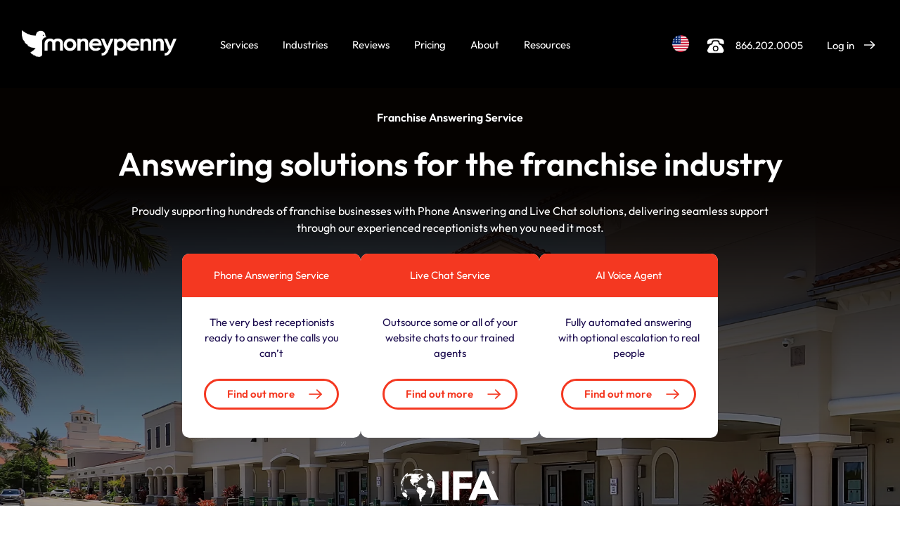

--- FILE ---
content_type: text/html
request_url: https://us.moneypenny.com/us/franchise-answering-services/
body_size: 25288
content:
<!DOCTYPE html>
<html data-html-server-rendered="true" lang="en-US" data-vue-tag="%7B%22lang%22:%7B%22ssr%22:%22en-US%22%7D%7D">

<head>
  <meta charset="UTF-8">
  <script type="text/javascript" id="hs-script-loader" async defer src="//js.hs-scripts.com/47367586.js"></script>
  <!-- TrustBox script -->
  <script type="text/javascript" src="//widget.trustpilot.com/bootstrap/v5/tp.widget.bootstrap.min.js" async></script>
  <!-- End TrustBox script -->
  <script id="init-dreamdata">
    !function () { var e = "dreamdata", dreamdata = window[e] = window[e] || []; if (!dreamdata.initialize) if (dreamdata.invoked) window.console && console.error && console.error("Dreamdata snippet included twice."); else { dreamdata.invoked = !0, dreamdata.methods = ["trackSubmit", "trackClick", "trackLink", "trackForm", "pageview", "identify", "reset", "group", "track", "ready", "alias", "debug", "page", "screen", "once", "off", "on", "addSourceMiddleware", "addIntegrationMiddleware", "setAnonymousId", "addDestinationMiddleware", "register"], dreamdata.factory = function (t) { return function () { if (window[e].initialized) return window[e][t].apply(window[e], arguments); var a = Array.prototype.slice.call(arguments); if (["track", "screen", "alias", "group", "page", "identify"].indexOf(t) > -1) { var r = document.querySelector("link[rel='canonical']"); a.push({ __t: "bpc", c: r && r.getAttribute("href") || void 0, p: location.pathname, u: location.href, s: location.search, t: document.title, r: document.referrer }) } return a.unshift(t), dreamdata.push(a), dreamdata } }; for (var t = 0; t < dreamdata.methods.length; t++) { var a = dreamdata.methods[t]; dreamdata[a] = dreamdata.factory(a) } dreamdata.load = function (t, a) { var r = document.createElement("script"); r.id = "dreamdata-analytics", r.type = "text/javascript", r.async = !0, r.setAttribute("data-global-dreamdata-analytics-key", e), r.src = "https://cdn.dreamdata.cloud/scripts/analytics/next/dreamdata.min.js"; var i = document.getElementsByTagName("script")[0]; i.parentNode.insertBefore(r, i), dreamdata._loadOptions = a }, dreamdata._writeKey = "37454cc4-ba04-4abe-8f53-f30482c7194b", dreamdata.SNIPPET_VERSION = "dreamdata-2.0.1", dreamdata.load("37454cc4-ba04-4abe-8f53-f30482c7194b", { "googleEnhancedConversions": true, "formTracking": { "html": true }, "intentSources": { "autoGroup": true } }), dreamdata.page() } }();
  </script>
  <script id="init-dreamdata-cl">
    !function () { if (!window.dreamdata || !window.dreamdata.initialized) { if (window.dreamdata) { var e = document.getElementById("dreamdata-analytics"); if (e && e.type && "text/javascript" == e.type) return } var a = "dreamdata-cl", dreamdata = window[a] = window[a] || []; if (!dreamdata.initialize) if (dreamdata.invoked) window.console && console.error && console.error("Dreamdata CL snippet included twice."); else { dreamdata.invoked = !0, dreamdata.methods = ["trackSubmit", "trackClick", "trackLink", "trackForm", "pageview", "identify", "reset", "group", "track", "ready", "alias", "debug", "page", "screen", "once", "off", "on", "addSourceMiddleware", "addIntegrationMiddleware", "setAnonymousId", "addDestinationMiddleware", "register"], dreamdata.factory = function (e) { return function () { if (window[a].initialized) return window[a][e].apply(window[a], arguments); var t = Array.prototype.slice.call(arguments); if (["track", "screen", "alias", "group", "page", "identify"].indexOf(e) > -1) { var r = document.querySelector("link[rel='canonical']"); t.push({ __t: "bpc", c: r && r.getAttribute("href") || void 0, p: location.pathname, u: location.href, s: location.search, t: document.title, r: document.referrer }) } return t.unshift(e), dreamdata.push(t), dreamdata } }; for (var t = 0; t < dreamdata.methods.length; t++) { var r = dreamdata.methods[t]; dreamdata[r] = dreamdata.factory(r) } dreamdata.load = function (e, t) { var r = document.createElement("script"); r.id = "dreamdata-analytics-cl", r.type = "text/javascript", r.async = !0, r.setAttribute("data-global-dreamdata-cl-analytics-key", a), r.src = "https://cdn.drda.io/scripts/analytics/next/dreamdata.cl.min.js"; var i = document.getElementsByTagName("script")[0]; i.parentNode.insertBefore(r, i), dreamdata._loadOptions = t }, dreamdata._writeKey = "37454cc4-ba04-4abe-8f53-f30482c7194b", dreamdata.SNIPPET_VERSION = "dreamdata-cl-2.0.0", dreamdata.load("37454cc4-ba04-4abe-8f53-f30482c7194b"), dreamdata.page() } } }();
  </script>
  <script type="text/javascript" id='vwoCode'>
    window._vwo_code || (function () {
      var account_id = 756770,
        version = 2.0,
        settings_tolerance = 2000,
        hide_element = 'body',
        hide_element_style = 'opacity:0 !important;filter:alpha(opacity=0) !important;background:none !important',
        /* DO NOT EDIT BELOW THIS LINE */
        f = false, w = window, d = document, v = d.querySelector('#vwoCode'), cK = '_vwo_' + account_id + '_settings', cc = {}; try { var c = JSON.parse(localStorage.getItem('_vwo_' + account_id + '_config')); cc = c && typeof c === 'object' ? c : {} } catch (e) { } var stT = cc.stT === 'session' ? w.sessionStorage : w.localStorage; code = { use_existing_jquery: function () { return typeof use_existing_jquery !== 'undefined' ? use_existing_jquery : undefined }, library_tolerance: function () { return typeof library_tolerance !== 'undefined' ? library_tolerance : undefined }, settings_tolerance: function () { return cc.sT || settings_tolerance }, hide_element_style: function () { return '{' + (cc.hES || hide_element_style) + '}' }, hide_element: function () { return typeof cc.hE === 'string' ? cc.hE : hide_element }, getVersion: function () { return version }, finish: function () { if (!f) { f = true; var e = d.getElementById('_vis_opt_path_hides'); if (e) e.parentNode.removeChild(e) } }, finished: function () { return f }, load: function (e) { var t = this.getSettings(), n = d.createElement('script'), i = this; if (t) { n.textContent = t; d.getElementsByTagName('head')[0].appendChild(n); if (!w.VWO || VWO.caE) { stT.removeItem(cK); i.load(e) } } else { n.fetchPriority = 'high'; n.src = e; n.type = 'text/javascript'; n.onerror = function () { _vwo_code.finish() }; d.getElementsByTagName('head')[0].appendChild(n) } }, getSettings: function () { try { var e = stT.getItem(cK); if (!e) { return } e = JSON.parse(e); if (Date.now() > e.e) { stT.removeItem(cK); return } return e.s } catch (e) { return } }, init: function () { if (d.URL.indexOf('__vwo_disable__') > -1) return; var e = this.settings_tolerance(); w._vwo_settings_timer = setTimeout(function () { _vwo_code.finish(); stT.removeItem(cK) }, e); var t = d.currentScript, n = d.createElement('style'), i = this.hide_element(), r = t && !t.async && i ? i + this.hide_element_style() : '', c = d.getElementsByTagName('head')[0]; n.setAttribute('id', '_vis_opt_path_hides'); v && n.setAttribute('nonce', v.nonce); n.setAttribute('type', 'text/css'); if (n.styleSheet) n.styleSheet.cssText = r; else n.appendChild(d.createTextNode(r)); c.appendChild(n); this.load('https://dev.visualwebsiteoptimizer.com/j.php?a=' + account_id + '&u=' + encodeURIComponent(d.URL) + '&vn=' + version) } }; w._vwo_code = code; code.init();
    })();
  </script>
  <!-- End VWO Async SmartCode -->
  <script src="https://cdn.userway.org/widget.js" data-account="beFrXVxFpn"></script>
  <!-- PreLoad Fonts -->
  <link rel="preload" href="/fonts/SuomiHand-Script.woff" as="font" type="font/woff" crossorigin>
  <link rel="preload" href="/fonts/PublicoHeadline-Medium-Web.woff2" as="font" type="font/woff2" crossorigin>
  <link rel="preload" href="/fonts/PublicoHeadline-Roman-Web.woff2" as="font" type="font/woff2" crossorigin>
  <link rel="preload" href="/fonts/open-sans-v17-latin-700.woff2" as="font" type="font/woff2" crossorigin>
  <link rel="preload" href="/fonts/open-sans-v17-latin-600.woff2" as="font" type="font/woff2" crossorigin>
  <link rel="preload" href="/fonts/open-sans-v17-latin-regular.woff2" as="font" type="font/woff2" crossorigin>
  <link rel="preload" href="/fonts/open-sans-v17-latin-300.woff2" as="font" type="font/woff2" crossorigin>
  <!-- PreLoad Fonts -->

  <!-- Google Tag Manager -->
  <script>
    (function (w, d, s, l, i) {
      w[l] = w[l] || []; w[l].push({
        'gtm.start':
          new Date().getTime(), event: 'gtm.js'
      }); var f = d.getElementsByTagName(s)[0],
        j = d.createElement(s), dl = l != 'dataLayer' ? '&l=' + l : ''; j.async = true; j.src =
          'https://www.googletagmanager.com/gtm.js?id=' + i + dl; f.parentNode.insertBefore(j, f);
    })(window, document, 'script', 'dataLayer', 'GTM-WNWV92V');
  </script>
  <!-- End Google Tag Manager -->

  <title>Franchise Answering Service | Moneypenny</title><meta name="gridsome:hash" content="e73915dba3cc9c4b90b5f3c9d150a97500a8cd63"><meta data-vue-tag="ssr" charset="utf-8"><meta data-vue-tag="ssr" name="generator" content="Gridsome v0.7.23"><meta data-vue-tag="ssr" data-key="format-detection" name="format-detection" content="telephone=no"><meta data-vue-tag="ssr" name="description" content="Streamline communication across your franchise with Moneypenny’s answering service. Our professional receptionists provide 24/7 call handling, ensuring a seamless customer experience."><meta data-vue-tag="ssr" data-key="viewport" name="viewport" content="width=device-width, initial-scale=1.0, maximum-scale=5.0"><link data-vue-tag="ssr" rel="icon" href="data:,"><link data-vue-tag="ssr" rel="icon" type="image/png" sizes="16x16" href="/us/assets/static/favicon.ce0531f.e08c9fe5524b0dd107797a3c7f6cfb74.png"><link data-vue-tag="ssr" rel="icon" type="image/png" sizes="32x32" href="/us/assets/static/favicon.ac8d93a.e08c9fe5524b0dd107797a3c7f6cfb74.png"><link data-vue-tag="ssr" rel="icon" type="image/png" sizes="96x96" href="/us/assets/static/favicon.b9532cc.e08c9fe5524b0dd107797a3c7f6cfb74.png"><link data-vue-tag="ssr" rel="apple-touch-icon" type="image/png" sizes="76x76" href="/us/assets/static/favicon.f22e9f3.e08c9fe5524b0dd107797a3c7f6cfb74.png"><link data-vue-tag="ssr" rel="apple-touch-icon" type="image/png" sizes="152x152" href="/us/assets/static/favicon.62d22cb.e08c9fe5524b0dd107797a3c7f6cfb74.png"><link data-vue-tag="ssr" rel="apple-touch-icon" type="image/png" sizes="120x120" href="/us/assets/static/favicon.1539b60.e08c9fe5524b0dd107797a3c7f6cfb74.png"><link data-vue-tag="ssr" rel="apple-touch-icon" type="image/png" sizes="167x167" href="/us/assets/static/favicon.dc0cdc5.e08c9fe5524b0dd107797a3c7f6cfb74.png"><link data-vue-tag="ssr" rel="apple-touch-icon" type="image/png" sizes="180x180" href="/us/assets/static/favicon.7b22250.e08c9fe5524b0dd107797a3c7f6cfb74.png"><link data-vue-tag="ssr" rel="alternate" href="https://www.moneypenny.com/uk/small-business-answering-services/" hreflang="en-gb"><link data-vue-tag="ssr" rel="alternate" href="https://www.moneypenny.com/us/home-services-answering-services/" hreflang="en-us"><link data-vue-tag="ssr" rel="canonical" href="https://www.moneypenny.com/us/franchise-answering-services/"><link rel="stylesheet" href="/us/assets/css/styles.5c5b2e55.css"><link rel="stylesheet" href="/us/assets/css/48.styles.02691e21.css"><noscript data-vue-tag="ssr"><style>.g-image--loading{display:none;}</style></noscript>
</head>

<body >
  <div data-server-rendered="true" id="app" class="layout"><div><!----><div class="nav black" style="z-index:;"><!----><div class="desktopWrapper"><div id="topNav" class="topnav"><div class="topnav__logo"><a href="/us/" class="active"><img src="https://res.cloudinary.com/moneyp/image/upload/q_auto/logos/moneypenny-white.png" alt="Logo" class="topnav__logo__img"></a></div><div class="topnav__sections"><p>
            Services
            <!----></p><p>
            Industries
            <!----></p><p><a href="/us/reviews/">Reviews</a><!----></p><p><a href="/us/plans-pricing-people/">Pricing</a><!----></p><p><a href="/us/about-us/">About</a><!----></p><p>
            Resources
            <!----></p></div><div class="topnav__country"><button aria-haspopup="true" aria-expanded="false" class="topnav__country__button"><img src="https://res.cloudinary.com/moneypenny/image/upload/f_auto/UK/Icons/united-states.png" alt="US Flag"></button><div hidden="hidden" class="topnav__country__dropdown"><a href="https://www.moneypenny.com/uk/" target="_self" class="topnav__country__dropdown__link"><img src="https://res.cloudinary.com/moneypenny/image/upload/f_auto/UK/Icons/united-kingdom.png" alt="UK Flag">United
              Kingdom</a><a href="https://www.moneypenny.com/us/" target="_self" class="topnav__country__dropdown__link"><img src="https://res.cloudinary.com/moneypenny/image/upload/f_auto/UK/Icons/united-states.png" alt="US Flag">United
              States</a></div></div><div class="topnav__number"><div class="topnav__number__phone"><span class="icon-wrapper bgNone iconNone"><svg id="comm26" data-name="comm26" xmlns="http://www.w3.org/2000/svg" aria-labelledby="comm26" viewBox="0 0 83.58 85.07" class="comm" style="transform:rotate(320deg);"><g id="commGroup26"><path d="M82.73,35.68a43.71,43.71,0,0,0-1.56-6.36c-.26-.81-.55-1.61-.85-2.4C75.48,14.36,64.81,3.78,51.65.8A22.79,22.79,0,0,0,34.08,3.09C19.67,11.77,3.8,23,.56,40.52c-2.84,15.2,5.38,30.21,18.58,38.31a41.84,41.84,0,0,0,29.12,5.59,43.45,43.45,0,0,0,14-5C77.44,71,86.48,52.7,82.73,35.68"></path></g></svg><!----><svg id="inlinePhone22" data-name="inlinePhone22" xmlns="http://www.w3.org/2000/svg" aria-labelledby="inlinePhone22" viewBox="0 0 24.1 20.77" class="icon inlinePhone"><g id="inlinePhoneGroup22"><circle cx="11.97" cy="14.46" r="2.51"></circle><path d="M23.24,15.47l-2-3.84A4.38,4.38,0,0,0,17.74,9c-1.06-.32-1.42-.87-1.7-2.89s-3.78-2-4-2-3.8.07-4.07,2S7.3,8.7,6.23,9a4.34,4.34,0,0,0-3.44,2.61C1.56,13.88.73,15.47.73,15.47A3.25,3.25,0,0,0,.8,19.1a3.78,3.78,0,0,0,3.09,1.59c1.82,0,7.6.07,8.08.08h0c.47,0,6.26-.08,8.08-.08a3.78,3.78,0,0,0,3.09-1.59A3.25,3.25,0,0,0,23.24,15.47ZM12,18.41a4,4,0,1,1,4-4,4,4,0,0,1-4,4Z" transform="translate(-0.03)"></path><path d="M12.06,2.66a23.86,23.86,0,0,1,3.06.13C17.66,3.07,17.44,5,17.69,6s.81,1.1.81,1.1,2.17.64,3.83,1.1C23.8,8.6,24,7.51,24,7.51S24.82,4,22.41,2C20.16.08,12.05,0,12.05,0S4,.08,1.71,2,.14,7.51.14,7.51.32,8.6,1.8,8.19c1.66-.46,3.82-1.1,3.82-1.1s.52,0,.81-1.1,0-2.92,2.58-3.2C9.76,2.71,11.27,2.66,12.06,2.66Z" transform="translate(-0.03)"></path></g></svg></span></div><a href="tel:8662020005">
            866.202.0005
          </a></div><div class="topnav__login"><a href="/us/login/" target="_self">
            Log in
            <div class="topnav__login__arrow"><span class="icon-wrapper bgNone iconNone"><svg id="comm220" data-name="comm220" xmlns="http://www.w3.org/2000/svg" aria-labelledby="comm220" viewBox="0 0 83.58 85.07" class="comm" style="transform:rotate(0deg);"><g id="commGroup220"><path d="M82.73,35.68a43.71,43.71,0,0,0-1.56-6.36c-.26-.81-.55-1.61-.85-2.4C75.48,14.36,64.81,3.78,51.65.8A22.79,22.79,0,0,0,34.08,3.09C19.67,11.77,3.8,23,.56,40.52c-2.84,15.2,5.38,30.21,18.58,38.31a41.84,41.84,0,0,0,29.12,5.59,43.45,43.45,0,0,0,14-5C77.44,71,86.48,52.7,82.73,35.68"></path></g></svg><!----><svg id="inlineArrow771" data-name="inlineArrow771" xmlns="http://www.w3.org/2000/svg" aria-labelledby="inlineArrow771" viewBox="0 0 23.44 16.89" class="icon inlineArrow"><g id="inlineArrowGroup771"><rect y="7.47" width="21.19" height="2"></rect><path d="M14.36,16.23l-.74-.79,7.12-6.61.39-.36-.39-.37L13.62,1.49l.74-.78L22.7,8.47Z"></path><path d="M14.38,15.52l7.59-7L14.38,1.41l-.05.06,6.75,6.27.79.73-.79.73-6.75,6.27h.05m-.05,1.42-1.41-1.52,7.48-6.9-7.48-7L14.33,0l9.11,8.47Z"></path></g></svg></span></div></a></div><div class="topnav__hamburger"><div class="topnav__hamburger__bar"></div><div class="topnav__hamburger__bar"></div><div class="topnav__hamburger__bar"></div><div class="topnav__hamburger__cross" style="display:none;"><div class="topnav__hamburger__cross__bar"></div><div class="topnav__hamburger__cross__bar"></div></div></div></div><div class="navpanel" style="display:none;"><div class="navpanel__panel serpanel" style="display:none;"><div class="serpanel__primary-content"><div class="serpanel__primary-content__box"><a href="/us/phone-answering-service/"><p class="serpanel__primary-content__box__title">Phone Answering Service​</p></a><p class="serpanel__primary-content__box__subtitle">
                    Experienced Moneypenny Receptionists answering your calls​
                  </p><a href="/us/phone-answering-service/" class="serpanel__primary-content__box__pod">
                    Overview
                    <div class="topnav__login__arrow topnav__login__arrow--green"><span class="icon-wrapper bgNone iconNone"><svg id="comm197" data-name="comm197" xmlns="http://www.w3.org/2000/svg" aria-labelledby="comm197" viewBox="0 0 83.58 85.07" class="comm" style="transform:rotate(90deg);"><g id="commGroup197"><path d="M82.73,35.68a43.71,43.71,0,0,0-1.56-6.36c-.26-.81-.55-1.61-.85-2.4C75.48,14.36,64.81,3.78,51.65.8A22.79,22.79,0,0,0,34.08,3.09C19.67,11.77,3.8,23,.56,40.52c-2.84,15.2,5.38,30.21,18.58,38.31a41.84,41.84,0,0,0,29.12,5.59,43.45,43.45,0,0,0,14-5C77.44,71,86.48,52.7,82.73,35.68"></path></g></svg><!----><svg id="inlineArrow95" data-name="inlineArrow95" xmlns="http://www.w3.org/2000/svg" aria-labelledby="inlineArrow95" viewBox="0 0 23.44 16.89" class="icon inlineArrow"><g id="inlineArrowGroup95"><rect y="7.47" width="21.19" height="2"></rect><path d="M14.36,16.23l-.74-.79,7.12-6.61.39-.36-.39-.37L13.62,1.49l.74-.78L22.7,8.47Z"></path><path d="M14.38,15.52l7.59-7L14.38,1.41l-.05.06,6.75,6.27.79.73-.79.73-6.75,6.27h.05m-.05,1.42-1.41-1.52,7.48-6.9-7.48-7L14.33,0l9.11,8.47Z"></path></g></svg></span></div></a><a href="/us/phone-answering-service/#software" class="serpanel__primary-content__box__pod">
                    How it works
                    <div class="topnav__login__arrow topnav__login__arrow--green"><span class="icon-wrapper bgNone iconNone"><svg id="comm981" data-name="comm981" xmlns="http://www.w3.org/2000/svg" aria-labelledby="comm981" viewBox="0 0 83.58 85.07" class="comm" style="transform:rotate(320deg);"><g id="commGroup981"><path d="M82.73,35.68a43.71,43.71,0,0,0-1.56-6.36c-.26-.81-.55-1.61-.85-2.4C75.48,14.36,64.81,3.78,51.65.8A22.79,22.79,0,0,0,34.08,3.09C19.67,11.77,3.8,23,.56,40.52c-2.84,15.2,5.38,30.21,18.58,38.31a41.84,41.84,0,0,0,29.12,5.59,43.45,43.45,0,0,0,14-5C77.44,71,86.48,52.7,82.73,35.68"></path></g></svg><!----><svg id="inlineArrow212" data-name="inlineArrow212" xmlns="http://www.w3.org/2000/svg" aria-labelledby="inlineArrow212" viewBox="0 0 23.44 16.89" class="icon inlineArrow"><g id="inlineArrowGroup212"><rect y="7.47" width="21.19" height="2"></rect><path d="M14.36,16.23l-.74-.79,7.12-6.61.39-.36-.39-.37L13.62,1.49l.74-.78L22.7,8.47Z"></path><path d="M14.38,15.52l7.59-7L14.38,1.41l-.05.06,6.75,6.27.79.73-.79.73-6.75,6.27h.05m-.05,1.42-1.41-1.52,7.48-6.9-7.48-7L14.33,0l9.11,8.47Z"></path></g></svg></span></div></a><a href="/us/plans-pricing-people/" class="serpanel__primary-content__box__pod">
                    Pricing
                    <div class="topnav__login__arrow topnav__login__arrow--green"><span class="icon-wrapper bgNone iconNone"><svg id="comm805" data-name="comm805" xmlns="http://www.w3.org/2000/svg" aria-labelledby="comm805" viewBox="0 0 83.58 85.07" class="comm" style="transform:rotate(210deg);"><g id="commGroup805"><path d="M82.73,35.68a43.71,43.71,0,0,0-1.56-6.36c-.26-.81-.55-1.61-.85-2.4C75.48,14.36,64.81,3.78,51.65.8A22.79,22.79,0,0,0,34.08,3.09C19.67,11.77,3.8,23,.56,40.52c-2.84,15.2,5.38,30.21,18.58,38.31a41.84,41.84,0,0,0,29.12,5.59,43.45,43.45,0,0,0,14-5C77.44,71,86.48,52.7,82.73,35.68"></path></g></svg><!----><svg id="inlineArrow896" data-name="inlineArrow896" xmlns="http://www.w3.org/2000/svg" aria-labelledby="inlineArrow896" viewBox="0 0 23.44 16.89" class="icon inlineArrow"><g id="inlineArrowGroup896"><rect y="7.47" width="21.19" height="2"></rect><path d="M14.36,16.23l-.74-.79,7.12-6.61.39-.36-.39-.37L13.62,1.49l.74-.78L22.7,8.47Z"></path><path d="M14.38,15.52l7.59-7L14.38,1.41l-.05.06,6.75,6.27.79.73-.79.73-6.75,6.27h.05m-.05,1.42-1.41-1.52,7.48-6.9-7.48-7L14.33,0l9.11,8.47Z"></path></g></svg></span></div></a><a href="/us/phone-answering-service/#form" class="serpanel__primary-content__box__pod--trial-box">
                    Get in touch
                    <div class="topnav__login__arrow topnav__login__arrow--purple"><span class="icon-wrapper bgNone iconNone"><svg id="comm760" data-name="comm760" xmlns="http://www.w3.org/2000/svg" aria-labelledby="comm760" viewBox="0 0 83.58 85.07" class="comm" style="transform:rotate(240deg);"><g id="commGroup760"><path d="M82.73,35.68a43.71,43.71,0,0,0-1.56-6.36c-.26-.81-.55-1.61-.85-2.4C75.48,14.36,64.81,3.78,51.65.8A22.79,22.79,0,0,0,34.08,3.09C19.67,11.77,3.8,23,.56,40.52c-2.84,15.2,5.38,30.21,18.58,38.31a41.84,41.84,0,0,0,29.12,5.59,43.45,43.45,0,0,0,14-5C77.44,71,86.48,52.7,82.73,35.68"></path></g></svg><!----><svg id="inlineArrow809" data-name="inlineArrow809" xmlns="http://www.w3.org/2000/svg" aria-labelledby="inlineArrow809" viewBox="0 0 23.44 16.89" class="icon inlineArrow"><g id="inlineArrowGroup809"><rect y="7.47" width="21.19" height="2"></rect><path d="M14.36,16.23l-.74-.79,7.12-6.61.39-.36-.39-.37L13.62,1.49l.74-.78L22.7,8.47Z"></path><path d="M14.38,15.52l7.59-7L14.38,1.41l-.05.06,6.75,6.27.79.73-.79.73-6.75,6.27h.05m-.05,1.42-1.41-1.52,7.48-6.9-7.48-7L14.33,0l9.11,8.47Z"></path></g></svg></span></div></a></div><div class="serpanel__primary-content__box"><a href="/us/ai-voice-agent/"><p class="serpanel__primary-content__box__title">AI Answering Service​</p></a><p class="serpanel__primary-content__box__subtitle">
                    Ultra realistic with the option to transfer to real people built in
                  </p><a href="/us/ai-voice-agent/#ultra-realistic" class="serpanel__primary-content__box__pod">
                    Overview
                    <div class="topnav__login__arrow topnav__login__arrow--green"><span class="icon-wrapper bgNone iconNone"><svg id="comm121" data-name="comm121" xmlns="http://www.w3.org/2000/svg" aria-labelledby="comm121" viewBox="0 0 83.58 85.07" class="comm" style="transform:rotate(20deg);"><g id="commGroup121"><path d="M82.73,35.68a43.71,43.71,0,0,0-1.56-6.36c-.26-.81-.55-1.61-.85-2.4C75.48,14.36,64.81,3.78,51.65.8A22.79,22.79,0,0,0,34.08,3.09C19.67,11.77,3.8,23,.56,40.52c-2.84,15.2,5.38,30.21,18.58,38.31a41.84,41.84,0,0,0,29.12,5.59,43.45,43.45,0,0,0,14-5C77.44,71,86.48,52.7,82.73,35.68"></path></g></svg><!----><svg id="inlineArrow942" data-name="inlineArrow942" xmlns="http://www.w3.org/2000/svg" aria-labelledby="inlineArrow942" viewBox="0 0 23.44 16.89" class="icon inlineArrow"><g id="inlineArrowGroup942"><rect y="7.47" width="21.19" height="2"></rect><path d="M14.36,16.23l-.74-.79,7.12-6.61.39-.36-.39-.37L13.62,1.49l.74-.78L22.7,8.47Z"></path><path d="M14.38,15.52l7.59-7L14.38,1.41l-.05.06,6.75,6.27.79.73-.79.73-6.75,6.27h.05m-.05,1.42-1.41-1.52,7.48-6.9-7.48-7L14.33,0l9.11,8.47Z"></path></g></svg></span></div></a><a href="/us/ai-voice-agent/#how-it-works" class="serpanel__primary-content__box__pod">
                    How it works
                    <div class="topnav__login__arrow topnav__login__arrow--green"><span class="icon-wrapper bgNone iconNone"><svg id="comm983" data-name="comm983" xmlns="http://www.w3.org/2000/svg" aria-labelledby="comm983" viewBox="0 0 83.58 85.07" class="comm" style="transform:rotate(270deg);"><g id="commGroup983"><path d="M82.73,35.68a43.71,43.71,0,0,0-1.56-6.36c-.26-.81-.55-1.61-.85-2.4C75.48,14.36,64.81,3.78,51.65.8A22.79,22.79,0,0,0,34.08,3.09C19.67,11.77,3.8,23,.56,40.52c-2.84,15.2,5.38,30.21,18.58,38.31a41.84,41.84,0,0,0,29.12,5.59,43.45,43.45,0,0,0,14-5C77.44,71,86.48,52.7,82.73,35.68"></path></g></svg><!----><svg id="inlineArrow980" data-name="inlineArrow980" xmlns="http://www.w3.org/2000/svg" aria-labelledby="inlineArrow980" viewBox="0 0 23.44 16.89" class="icon inlineArrow"><g id="inlineArrowGroup980"><rect y="7.47" width="21.19" height="2"></rect><path d="M14.36,16.23l-.74-.79,7.12-6.61.39-.36-.39-.37L13.62,1.49l.74-.78L22.7,8.47Z"></path><path d="M14.38,15.52l7.59-7L14.38,1.41l-.05.06,6.75,6.27.79.73-.79.73-6.75,6.27h.05m-.05,1.42-1.41-1.52,7.48-6.9-7.48-7L14.33,0l9.11,8.47Z"></path></g></svg></span></div></a><a href="/us/plans-pricing-ai/" class="serpanel__primary-content__box__pod">
                    Pricing
                    <div class="topnav__login__arrow topnav__login__arrow--green"><span class="icon-wrapper bgNone iconNone"><svg id="comm543" data-name="comm543" xmlns="http://www.w3.org/2000/svg" aria-labelledby="comm543" viewBox="0 0 83.58 85.07" class="comm" style="transform:rotate(30deg);"><g id="commGroup543"><path d="M82.73,35.68a43.71,43.71,0,0,0-1.56-6.36c-.26-.81-.55-1.61-.85-2.4C75.48,14.36,64.81,3.78,51.65.8A22.79,22.79,0,0,0,34.08,3.09C19.67,11.77,3.8,23,.56,40.52c-2.84,15.2,5.38,30.21,18.58,38.31a41.84,41.84,0,0,0,29.12,5.59,43.45,43.45,0,0,0,14-5C77.44,71,86.48,52.7,82.73,35.68"></path></g></svg><!----><svg id="inlineArrow121" data-name="inlineArrow121" xmlns="http://www.w3.org/2000/svg" aria-labelledby="inlineArrow121" viewBox="0 0 23.44 16.89" class="icon inlineArrow"><g id="inlineArrowGroup121"><rect y="7.47" width="21.19" height="2"></rect><path d="M14.36,16.23l-.74-.79,7.12-6.61.39-.36-.39-.37L13.62,1.49l.74-.78L22.7,8.47Z"></path><path d="M14.38,15.52l7.59-7L14.38,1.41l-.05.06,6.75,6.27.79.73-.79.73-6.75,6.27h.05m-.05,1.42-1.41-1.52,7.48-6.9-7.48-7L14.33,0l9.11,8.47Z"></path></g></svg></span></div></a><a href="/us/ai-voice-agent/#middle-form" class="serpanel__primary-content__box__pod--trial-box">
                    Get in touch
                    <div class="topnav__login__arrow topnav__login__arrow--purple"><span class="icon-wrapper bgNone iconNone"><svg id="comm495" data-name="comm495" xmlns="http://www.w3.org/2000/svg" aria-labelledby="comm495" viewBox="0 0 83.58 85.07" class="comm" style="transform:rotate(140deg);"><g id="commGroup495"><path d="M82.73,35.68a43.71,43.71,0,0,0-1.56-6.36c-.26-.81-.55-1.61-.85-2.4C75.48,14.36,64.81,3.78,51.65.8A22.79,22.79,0,0,0,34.08,3.09C19.67,11.77,3.8,23,.56,40.52c-2.84,15.2,5.38,30.21,18.58,38.31a41.84,41.84,0,0,0,29.12,5.59,43.45,43.45,0,0,0,14-5C77.44,71,86.48,52.7,82.73,35.68"></path></g></svg><!----><svg id="inlineArrow234" data-name="inlineArrow234" xmlns="http://www.w3.org/2000/svg" aria-labelledby="inlineArrow234" viewBox="0 0 23.44 16.89" class="icon inlineArrow"><g id="inlineArrowGroup234"><rect y="7.47" width="21.19" height="2"></rect><path d="M14.36,16.23l-.74-.79,7.12-6.61.39-.36-.39-.37L13.62,1.49l.74-.78L22.7,8.47Z"></path><path d="M14.38,15.52l7.59-7L14.38,1.41l-.05.06,6.75,6.27.79.73-.79.73-6.75,6.27h.05m-.05,1.42-1.41-1.52,7.48-6.9-7.48-7L14.33,0l9.11,8.47Z"></path></g></svg></span></div></a></div><div class="serpanel__primary-content__box"><a href="/us/live-chat/"><p class="serpanel__primary-content__box__title">Managed Live Chat​</p></a><p class="serpanel__primary-content__box__subtitle">
                    Agents and tech combined to convert your website visitors
                  </p><a href="/us/live-chat/" class="serpanel__primary-content__box__pod">
                    Overview
                    <div class="topnav__login__arrow topnav__login__arrow--green"><span class="icon-wrapper bgNone iconNone"><svg id="comm271" data-name="comm271" xmlns="http://www.w3.org/2000/svg" aria-labelledby="comm271" viewBox="0 0 83.58 85.07" class="comm" style="transform:rotate(290deg);"><g id="commGroup271"><path d="M82.73,35.68a43.71,43.71,0,0,0-1.56-6.36c-.26-.81-.55-1.61-.85-2.4C75.48,14.36,64.81,3.78,51.65.8A22.79,22.79,0,0,0,34.08,3.09C19.67,11.77,3.8,23,.56,40.52c-2.84,15.2,5.38,30.21,18.58,38.31a41.84,41.84,0,0,0,29.12,5.59,43.45,43.45,0,0,0,14-5C77.44,71,86.48,52.7,82.73,35.68"></path></g></svg><!----><svg id="inlineArrow429" data-name="inlineArrow429" xmlns="http://www.w3.org/2000/svg" aria-labelledby="inlineArrow429" viewBox="0 0 23.44 16.89" class="icon inlineArrow"><g id="inlineArrowGroup429"><rect y="7.47" width="21.19" height="2"></rect><path d="M14.36,16.23l-.74-.79,7.12-6.61.39-.36-.39-.37L13.62,1.49l.74-.78L22.7,8.47Z"></path><path d="M14.38,15.52l7.59-7L14.38,1.41l-.05.06,6.75,6.27.79.73-.79.73-6.75,6.27h.05m-.05,1.42-1.41-1.52,7.48-6.9-7.48-7L14.33,0l9.11,8.47Z"></path></g></svg></span></div></a><a href="/us/live-chat/#agents" class="serpanel__primary-content__box__pod">
                    How it works
                    <div class="topnav__login__arrow topnav__login__arrow--green"><span class="icon-wrapper bgNone iconNone"><svg id="comm255" data-name="comm255" xmlns="http://www.w3.org/2000/svg" aria-labelledby="comm255" viewBox="0 0 83.58 85.07" class="comm" style="transform:rotate(190deg);"><g id="commGroup255"><path d="M82.73,35.68a43.71,43.71,0,0,0-1.56-6.36c-.26-.81-.55-1.61-.85-2.4C75.48,14.36,64.81,3.78,51.65.8A22.79,22.79,0,0,0,34.08,3.09C19.67,11.77,3.8,23,.56,40.52c-2.84,15.2,5.38,30.21,18.58,38.31a41.84,41.84,0,0,0,29.12,5.59,43.45,43.45,0,0,0,14-5C77.44,71,86.48,52.7,82.73,35.68"></path></g></svg><!----><svg id="inlineArrow582" data-name="inlineArrow582" xmlns="http://www.w3.org/2000/svg" aria-labelledby="inlineArrow582" viewBox="0 0 23.44 16.89" class="icon inlineArrow"><g id="inlineArrowGroup582"><rect y="7.47" width="21.19" height="2"></rect><path d="M14.36,16.23l-.74-.79,7.12-6.61.39-.36-.39-.37L13.62,1.49l.74-.78L22.7,8.47Z"></path><path d="M14.38,15.52l7.59-7L14.38,1.41l-.05.06,6.75,6.27.79.73-.79.73-6.75,6.27h.05m-.05,1.42-1.41-1.52,7.48-6.9-7.48-7L14.33,0l9.11,8.47Z"></path></g></svg></span></div></a><a href="/us/live-chat/" class="serpanel__primary-content__box__pod"><br></a><a href="/us/live-chat/#form" class="serpanel__primary-content__box__pod serpanel__primary-content__box__pod--trial-box">
                    Get in touch
                    <div class="topnav__login__arrow topnav__login__arrow--purple"><span class="icon-wrapper bgNone iconNone"><svg id="comm331" data-name="comm331" xmlns="http://www.w3.org/2000/svg" aria-labelledby="comm331" viewBox="0 0 83.58 85.07" class="comm" style="transform:rotate(200deg);"><g id="commGroup331"><path d="M82.73,35.68a43.71,43.71,0,0,0-1.56-6.36c-.26-.81-.55-1.61-.85-2.4C75.48,14.36,64.81,3.78,51.65.8A22.79,22.79,0,0,0,34.08,3.09C19.67,11.77,3.8,23,.56,40.52c-2.84,15.2,5.38,30.21,18.58,38.31a41.84,41.84,0,0,0,29.12,5.59,43.45,43.45,0,0,0,14-5C77.44,71,86.48,52.7,82.73,35.68"></path></g></svg><!----><svg id="inlineArrow897" data-name="inlineArrow897" xmlns="http://www.w3.org/2000/svg" aria-labelledby="inlineArrow897" viewBox="0 0 23.44 16.89" class="icon inlineArrow"><g id="inlineArrowGroup897"><rect y="7.47" width="21.19" height="2"></rect><path d="M14.36,16.23l-.74-.79,7.12-6.61.39-.36-.39-.37L13.62,1.49l.74-.78L22.7,8.47Z"></path><path d="M14.38,15.52l7.59-7L14.38,1.41l-.05.06,6.75,6.27.79.73-.79.73-6.75,6.27h.05m-.05,1.42-1.41-1.52,7.48-6.9-7.48-7L14.33,0l9.11,8.47Z"></path></g></svg></span></div></a></div><div class="serpanel__primary-content__box "><a href="/us/contact-center-outsourcing/"><p class="serpanel__primary-content__box__title">Contact Center Outsourcing</p></a><p class="serpanel__primary-content__box__subtitle">
                    Your own team of people providing omnichannel customer service
                  </p><a href="/us/contact-center-outsourcing/" class="serpanel__primary-content__box__pod">
                    Overview
                    <div class="topnav__login__arrow topnav__login__arrow--green"><span class="icon-wrapper bgNone iconNone"><svg id="comm386" data-name="comm386" xmlns="http://www.w3.org/2000/svg" aria-labelledby="comm386" viewBox="0 0 83.58 85.07" class="comm" style="transform:rotate(110deg);"><g id="commGroup386"><path d="M82.73,35.68a43.71,43.71,0,0,0-1.56-6.36c-.26-.81-.55-1.61-.85-2.4C75.48,14.36,64.81,3.78,51.65.8A22.79,22.79,0,0,0,34.08,3.09C19.67,11.77,3.8,23,.56,40.52c-2.84,15.2,5.38,30.21,18.58,38.31a41.84,41.84,0,0,0,29.12,5.59,43.45,43.45,0,0,0,14-5C77.44,71,86.48,52.7,82.73,35.68"></path></g></svg><!----><svg id="inlineArrow972" data-name="inlineArrow972" xmlns="http://www.w3.org/2000/svg" aria-labelledby="inlineArrow972" viewBox="0 0 23.44 16.89" class="icon inlineArrow"><g id="inlineArrowGroup972"><rect y="7.47" width="21.19" height="2"></rect><path d="M14.36,16.23l-.74-.79,7.12-6.61.39-.36-.39-.37L13.62,1.49l.74-.78L22.7,8.47Z"></path><path d="M14.38,15.52l7.59-7L14.38,1.41l-.05.06,6.75,6.27.79.73-.79.73-6.75,6.27h.05m-.05,1.42-1.41-1.52,7.48-6.9-7.48-7L14.33,0l9.11,8.47Z"></path></g></svg></span></div></a><a href="/us/contact-center-outsourcing/#software" class="serpanel__primary-content__box__pod">
                    How it works
                    <div class="topnav__login__arrow topnav__login__arrow--green"><span class="icon-wrapper bgNone iconNone"><svg id="comm381" data-name="comm381" xmlns="http://www.w3.org/2000/svg" aria-labelledby="comm381" viewBox="0 0 83.58 85.07" class="comm" style="transform:rotate(140deg);"><g id="commGroup381"><path d="M82.73,35.68a43.71,43.71,0,0,0-1.56-6.36c-.26-.81-.55-1.61-.85-2.4C75.48,14.36,64.81,3.78,51.65.8A22.79,22.79,0,0,0,34.08,3.09C19.67,11.77,3.8,23,.56,40.52c-2.84,15.2,5.38,30.21,18.58,38.31a41.84,41.84,0,0,0,29.12,5.59,43.45,43.45,0,0,0,14-5C77.44,71,86.48,52.7,82.73,35.68"></path></g></svg><!----><svg id="inlineArrow776" data-name="inlineArrow776" xmlns="http://www.w3.org/2000/svg" aria-labelledby="inlineArrow776" viewBox="0 0 23.44 16.89" class="icon inlineArrow"><g id="inlineArrowGroup776"><rect y="7.47" width="21.19" height="2"></rect><path d="M14.36,16.23l-.74-.79,7.12-6.61.39-.36-.39-.37L13.62,1.49l.74-.78L22.7,8.47Z"></path><path d="M14.38,15.52l7.59-7L14.38,1.41l-.05.06,6.75,6.27.79.73-.79.73-6.75,6.27h.05m-.05,1.42-1.41-1.52,7.48-6.9-7.48-7L14.33,0l9.11,8.47Z"></path></g></svg></span></div></a><a href="/us/contact-center-outsourcing/" class="serpanel__primary-content__box__pod"><br></a><a href="/us/contact-center-outsourcing/#pricing-form" class="serpanel__primary-content__box__pod serpanel__primary-content__box__pod--trial-box">
                    Get in touch
                    <div class="topnav__login__arrow topnav__login__arrow--purple"><span class="icon-wrapper bgNone iconNone"><svg id="comm36" data-name="comm36" xmlns="http://www.w3.org/2000/svg" aria-labelledby="comm36" viewBox="0 0 83.58 85.07" class="comm" style="transform:rotate(160deg);"><g id="commGroup36"><path d="M82.73,35.68a43.71,43.71,0,0,0-1.56-6.36c-.26-.81-.55-1.61-.85-2.4C75.48,14.36,64.81,3.78,51.65.8A22.79,22.79,0,0,0,34.08,3.09C19.67,11.77,3.8,23,.56,40.52c-2.84,15.2,5.38,30.21,18.58,38.31a41.84,41.84,0,0,0,29.12,5.59,43.45,43.45,0,0,0,14-5C77.44,71,86.48,52.7,82.73,35.68"></path></g></svg><!----><svg id="inlineArrow200" data-name="inlineArrow200" xmlns="http://www.w3.org/2000/svg" aria-labelledby="inlineArrow200" viewBox="0 0 23.44 16.89" class="icon inlineArrow"><g id="inlineArrowGroup200"><rect y="7.47" width="21.19" height="2"></rect><path d="M14.36,16.23l-.74-.79,7.12-6.61.39-.36-.39-.37L13.62,1.49l.74-.78L22.7,8.47Z"></path><path d="M14.38,15.52l7.59-7L14.38,1.41l-.05.06,6.75,6.27.79.73-.79.73-6.75,6.27h.05m-.05,1.42-1.41-1.52,7.48-6.9-7.48-7L14.33,0l9.11,8.47Z"></path></g></svg></span></div></a></div></div><div class="serpanel__secondary-content"><div class="serpanel__secondary-content__box"><p class="serpanel__secondary-content__box__title">
                    Additional answering services:
                  </p><a href="/us/lead-management-service/" class="serpanel__secondary-content__box__pod">
                    Lead Management Service
                    <div class="topnav__login__arrow topnav__login__arrow--green"><span class="icon-wrapper bgNone iconNone"><svg id="comm780" data-name="comm780" xmlns="http://www.w3.org/2000/svg" aria-labelledby="comm780" viewBox="0 0 83.58 85.07" class="comm" style="transform:rotate(250deg);"><g id="commGroup780"><path d="M82.73,35.68a43.71,43.71,0,0,0-1.56-6.36c-.26-.81-.55-1.61-.85-2.4C75.48,14.36,64.81,3.78,51.65.8A22.79,22.79,0,0,0,34.08,3.09C19.67,11.77,3.8,23,.56,40.52c-2.84,15.2,5.38,30.21,18.58,38.31a41.84,41.84,0,0,0,29.12,5.59,43.45,43.45,0,0,0,14-5C77.44,71,86.48,52.7,82.73,35.68"></path></g></svg><!----><svg id="inlineArrow282" data-name="inlineArrow282" xmlns="http://www.w3.org/2000/svg" aria-labelledby="inlineArrow282" viewBox="0 0 23.44 16.89" class="icon inlineArrow"><g id="inlineArrowGroup282"><rect y="7.47" width="21.19" height="2"></rect><path d="M14.36,16.23l-.74-.79,7.12-6.61.39-.36-.39-.37L13.62,1.49l.74-.78L22.7,8.47Z"></path><path d="M14.38,15.52l7.59-7L14.38,1.41l-.05.06,6.75,6.27.79.73-.79.73-6.75,6.27h.05m-.05,1.42-1.41-1.52,7.48-6.9-7.48-7L14.33,0l9.11,8.47Z"></path></g></svg></span></div></a><a href="/us/bilingual-answering-service/" class="serpanel__secondary-content__box__pod">
                    Bilingual Answering
                    <div class="topnav__login__arrow topnav__login__arrow--green"><span class="icon-wrapper bgNone iconNone"><svg id="comm191" data-name="comm191" xmlns="http://www.w3.org/2000/svg" aria-labelledby="comm191" viewBox="0 0 83.58 85.07" class="comm" style="transform:rotate(280deg);"><g id="commGroup191"><path d="M82.73,35.68a43.71,43.71,0,0,0-1.56-6.36c-.26-.81-.55-1.61-.85-2.4C75.48,14.36,64.81,3.78,51.65.8A22.79,22.79,0,0,0,34.08,3.09C19.67,11.77,3.8,23,.56,40.52c-2.84,15.2,5.38,30.21,18.58,38.31a41.84,41.84,0,0,0,29.12,5.59,43.45,43.45,0,0,0,14-5C77.44,71,86.48,52.7,82.73,35.68"></path></g></svg><!----><svg id="inlineArrow193" data-name="inlineArrow193" xmlns="http://www.w3.org/2000/svg" aria-labelledby="inlineArrow193" viewBox="0 0 23.44 16.89" class="icon inlineArrow"><g id="inlineArrowGroup193"><rect y="7.47" width="21.19" height="2"></rect><path d="M14.36,16.23l-.74-.79,7.12-6.61.39-.36-.39-.37L13.62,1.49l.74-.78L22.7,8.47Z"></path><path d="M14.38,15.52l7.59-7L14.38,1.41l-.05.06,6.75,6.27.79.73-.79.73-6.75,6.27h.05m-.05,1.42-1.41-1.52,7.48-6.9-7.48-7L14.33,0l9.11,8.47Z"></path></g></svg></span></div></a><a href="/us/appointment-scheduling-service/" class="serpanel__secondary-content__box__pod">
                    Appointment Scheduling
                    <div class="topnav__login__arrow topnav__login__arrow--green"><span class="icon-wrapper bgNone iconNone"><svg id="comm929" data-name="comm929" xmlns="http://www.w3.org/2000/svg" aria-labelledby="comm929" viewBox="0 0 83.58 85.07" class="comm" style="transform:rotate(110deg);"><g id="commGroup929"><path d="M82.73,35.68a43.71,43.71,0,0,0-1.56-6.36c-.26-.81-.55-1.61-.85-2.4C75.48,14.36,64.81,3.78,51.65.8A22.79,22.79,0,0,0,34.08,3.09C19.67,11.77,3.8,23,.56,40.52c-2.84,15.2,5.38,30.21,18.58,38.31a41.84,41.84,0,0,0,29.12,5.59,43.45,43.45,0,0,0,14-5C77.44,71,86.48,52.7,82.73,35.68"></path></g></svg><!----><svg id="inlineArrow994" data-name="inlineArrow994" xmlns="http://www.w3.org/2000/svg" aria-labelledby="inlineArrow994" viewBox="0 0 23.44 16.89" class="icon inlineArrow"><g id="inlineArrowGroup994"><rect y="7.47" width="21.19" height="2"></rect><path d="M14.36,16.23l-.74-.79,7.12-6.61.39-.36-.39-.37L13.62,1.49l.74-.78L22.7,8.47Z"></path><path d="M14.38,15.52l7.59-7L14.38,1.41l-.05.06,6.75,6.27.79.73-.79.73-6.75,6.27h.05m-.05,1.42-1.41-1.52,7.48-6.9-7.48-7L14.33,0l9.11,8.47Z"></path></g></svg></span></div></a><a href="/us/call-handling-service/" class="serpanel__secondary-content__box__pod">
                    Call Handling
                    <div class="topnav__login__arrow topnav__login__arrow--green"><span class="icon-wrapper bgNone iconNone"><svg id="comm768" data-name="comm768" xmlns="http://www.w3.org/2000/svg" aria-labelledby="comm768" viewBox="0 0 83.58 85.07" class="comm" style="transform:rotate(160deg);"><g id="commGroup768"><path d="M82.73,35.68a43.71,43.71,0,0,0-1.56-6.36c-.26-.81-.55-1.61-.85-2.4C75.48,14.36,64.81,3.78,51.65.8A22.79,22.79,0,0,0,34.08,3.09C19.67,11.77,3.8,23,.56,40.52c-2.84,15.2,5.38,30.21,18.58,38.31a41.84,41.84,0,0,0,29.12,5.59,43.45,43.45,0,0,0,14-5C77.44,71,86.48,52.7,82.73,35.68"></path></g></svg><!----><svg id="inlineArrow707" data-name="inlineArrow707" xmlns="http://www.w3.org/2000/svg" aria-labelledby="inlineArrow707" viewBox="0 0 23.44 16.89" class="icon inlineArrow"><g id="inlineArrowGroup707"><rect y="7.47" width="21.19" height="2"></rect><path d="M14.36,16.23l-.74-.79,7.12-6.61.39-.36-.39-.37L13.62,1.49l.74-.78L22.7,8.47Z"></path><path d="M14.38,15.52l7.59-7L14.38,1.41l-.05.06,6.75,6.27.79.73-.79.73-6.75,6.27h.05m-.05,1.42-1.41-1.52,7.48-6.9-7.48-7L14.33,0l9.11,8.47Z"></path></g></svg></span></div></a><a href="/us/call-forwarding-service/" class="serpanel__secondary-content__box__pod">
                    Call Forwarding
                    <div class="topnav__login__arrow topnav__login__arrow--green"><span class="icon-wrapper bgNone iconNone"><svg id="comm596" data-name="comm596" xmlns="http://www.w3.org/2000/svg" aria-labelledby="comm596" viewBox="0 0 83.58 85.07" class="comm" style="transform:rotate(110deg);"><g id="commGroup596"><path d="M82.73,35.68a43.71,43.71,0,0,0-1.56-6.36c-.26-.81-.55-1.61-.85-2.4C75.48,14.36,64.81,3.78,51.65.8A22.79,22.79,0,0,0,34.08,3.09C19.67,11.77,3.8,23,.56,40.52c-2.84,15.2,5.38,30.21,18.58,38.31a41.84,41.84,0,0,0,29.12,5.59,43.45,43.45,0,0,0,14-5C77.44,71,86.48,52.7,82.73,35.68"></path></g></svg><!----><svg id="inlineArrow963" data-name="inlineArrow963" xmlns="http://www.w3.org/2000/svg" aria-labelledby="inlineArrow963" viewBox="0 0 23.44 16.89" class="icon inlineArrow"><g id="inlineArrowGroup963"><rect y="7.47" width="21.19" height="2"></rect><path d="M14.36,16.23l-.74-.79,7.12-6.61.39-.36-.39-.37L13.62,1.49l.74-.78L22.7,8.47Z"></path><path d="M14.38,15.52l7.59-7L14.38,1.41l-.05.06,6.75,6.27.79.73-.79.73-6.75,6.27h.05m-.05,1.42-1.41-1.52,7.48-6.9-7.48-7L14.33,0l9.11,8.47Z"></path></g></svg></span></div></a><a href="/us/virtual-receptionist-service/" class="serpanel__secondary-content__box__pod">
                    Virtual Receptionist
                    <div class="topnav__login__arrow topnav__login__arrow--green"><span class="icon-wrapper bgNone iconNone"><svg id="comm122" data-name="comm122" xmlns="http://www.w3.org/2000/svg" aria-labelledby="comm122" viewBox="0 0 83.58 85.07" class="comm" style="transform:rotate(160deg);"><g id="commGroup122"><path d="M82.73,35.68a43.71,43.71,0,0,0-1.56-6.36c-.26-.81-.55-1.61-.85-2.4C75.48,14.36,64.81,3.78,51.65.8A22.79,22.79,0,0,0,34.08,3.09C19.67,11.77,3.8,23,.56,40.52c-2.84,15.2,5.38,30.21,18.58,38.31a41.84,41.84,0,0,0,29.12,5.59,43.45,43.45,0,0,0,14-5C77.44,71,86.48,52.7,82.73,35.68"></path></g></svg><!----><svg id="inlineArrow864" data-name="inlineArrow864" xmlns="http://www.w3.org/2000/svg" aria-labelledby="inlineArrow864" viewBox="0 0 23.44 16.89" class="icon inlineArrow"><g id="inlineArrowGroup864"><rect y="7.47" width="21.19" height="2"></rect><path d="M14.36,16.23l-.74-.79,7.12-6.61.39-.36-.39-.37L13.62,1.49l.74-.78L22.7,8.47Z"></path><path d="M14.38,15.52l7.59-7L14.38,1.41l-.05.06,6.75,6.27.79.73-.79.73-6.75,6.27h.05m-.05,1.42-1.41-1.52,7.48-6.9-7.48-7L14.33,0l9.11,8.47Z"></path></g></svg></span></div></a><a href="/us/24-7-answering-service/" class="serpanel__secondary-content__box__pod">
                    24/7 Answering
                    <div class="topnav__login__arrow topnav__login__arrow--green"><span class="icon-wrapper bgNone iconNone"><svg id="comm980" data-name="comm980" xmlns="http://www.w3.org/2000/svg" aria-labelledby="comm980" viewBox="0 0 83.58 85.07" class="comm" style="transform:rotate(220deg);"><g id="commGroup980"><path d="M82.73,35.68a43.71,43.71,0,0,0-1.56-6.36c-.26-.81-.55-1.61-.85-2.4C75.48,14.36,64.81,3.78,51.65.8A22.79,22.79,0,0,0,34.08,3.09C19.67,11.77,3.8,23,.56,40.52c-2.84,15.2,5.38,30.21,18.58,38.31a41.84,41.84,0,0,0,29.12,5.59,43.45,43.45,0,0,0,14-5C77.44,71,86.48,52.7,82.73,35.68"></path></g></svg><!----><svg id="inlineArrow811" data-name="inlineArrow811" xmlns="http://www.w3.org/2000/svg" aria-labelledby="inlineArrow811" viewBox="0 0 23.44 16.89" class="icon inlineArrow"><g id="inlineArrowGroup811"><rect y="7.47" width="21.19" height="2"></rect><path d="M14.36,16.23l-.74-.79,7.12-6.61.39-.36-.39-.37L13.62,1.49l.74-.78L22.7,8.47Z"></path><path d="M14.38,15.52l7.59-7L14.38,1.41l-.05.06,6.75,6.27.79.73-.79.73-6.75,6.27h.05m-.05,1.42-1.41-1.52,7.48-6.9-7.48-7L14.33,0l9.11,8.47Z"></path></g></svg></span></div></a><a href="/us/call-dispatch-service/" class="serpanel__secondary-content__box__pod">
                    Call Dispatch Service
                    <div class="topnav__login__arrow topnav__login__arrow--green"><span class="icon-wrapper bgNone iconNone"><svg id="comm400" data-name="comm400" xmlns="http://www.w3.org/2000/svg" aria-labelledby="comm400" viewBox="0 0 83.58 85.07" class="comm" style="transform:rotate(290deg);"><g id="commGroup400"><path d="M82.73,35.68a43.71,43.71,0,0,0-1.56-6.36c-.26-.81-.55-1.61-.85-2.4C75.48,14.36,64.81,3.78,51.65.8A22.79,22.79,0,0,0,34.08,3.09C19.67,11.77,3.8,23,.56,40.52c-2.84,15.2,5.38,30.21,18.58,38.31a41.84,41.84,0,0,0,29.12,5.59,43.45,43.45,0,0,0,14-5C77.44,71,86.48,52.7,82.73,35.68"></path></g></svg><!----><svg id="inlineArrow633" data-name="inlineArrow633" xmlns="http://www.w3.org/2000/svg" aria-labelledby="inlineArrow633" viewBox="0 0 23.44 16.89" class="icon inlineArrow"><g id="inlineArrowGroup633"><rect y="7.47" width="21.19" height="2"></rect><path d="M14.36,16.23l-.74-.79,7.12-6.61.39-.36-.39-.37L13.62,1.49l.74-.78L22.7,8.47Z"></path><path d="M14.38,15.52l7.59-7L14.38,1.41l-.05.06,6.75,6.27.79.73-.79.73-6.75,6.27h.05m-.05,1.42-1.41-1.52,7.48-6.9-7.48-7L14.33,0l9.11,8.47Z"></path></g></svg></span></div></a></div></div></div><div class="navpanel__panel indpanel" style="display:none;"><div class="indpanel__pods"><a href="/us/legal-answering-services/" class="indpanel__pods__pod">
                  Legal
                  <span>Delivering expert support to law firms of all sizes</span></a><a href="/us/real-estate-answering-services/" class="indpanel__pods__pod">
                  Real Estate
                  <span>Supporting both local realtors and large multi-state agencies</span></a><a href="/us/medical-answering-services/" class="indpanel__pods__pod">
                  Healthcare
                  <span>Preferred partner to medical providers across all specialties</span></a><a href="/us/finance-answering-services/" class="indpanel__pods__pod">
                  Finance
                  <span>Ranging from accountants to private equity firms</span></a><a href="/us/home-services-answering-services/" class="indpanel__pods__pod">
                  Home Services
                  <span>Providing support for businesses across the home services industry</span></a><a href="/us/franchise-answering-services/" aria-current="page" class="indpanel__pods__pod active--exact active">
                  Franchise
                  <span>Working with individual franchisees to entire networks</span></a></div><div class="indpanel__feature"><div class="indpanel__feature__text"><p>
                    Our expertise goes far beyond these
                    <span>specialty</span> industries, we serve businesses of
                    every shape and size.
                  </p></div></div></div><div class="navpanel__panel respanel" style="display:none;"><div class="respanel__pods"><a href="/us/resources/knowledge-base/" class="respanel__pods__pod">
                  Knowledge Base
                  <span>Take a closer look at our products and associated features
                    to understand which one’s right for you</span></a><a href="/us/resources/case-studies/" class="respanel__pods__pod">
                  Case Studies
                  <span>
                    See what our clients across the many industries we support have to say about our services
                  </span></a><a href="/us/resources/news/" class="respanel__pods__pod">
                  News
                  <span>Read all of our latest press releases, including new
                    appointments, collaborations &amp; growth stories</span></a><a href="/us/resources/blog/" class="respanel__pods__pod">
                  Blog
                  <span>Check out our new services &amp; best practice write-ups to
                    help make your business even more successful</span></a></div><div class="respanel__feature"><div class="respanel__feature__img"><div id="treehouse85" class="imgPuller treehouse imgPuller--portrait"><!----><!----><!----><!----><!----><!----><!----><!----><!----><!----><!----><!----><!----><!----><!----><!----><!----><!----><!----><!----><!----><!----><!----><!----><!----><!----><!----><!----><!----><!----><!----><!----><!----><!----><!----><!----><!----><!----><!----><!----><!----><!----><!----><!----><!----><!----><!----><!----><!----><!----><!----><div class="img"><img alt="Treehouse" src="https://res.cloudinary.com/moneypenny/image/upload/f_auto/v1/US/Content/treehouse.png" class="g-image"></div><!----><!----><!----><!----><!----><!----><!----><!----><!----><!----><!----><!----><!----><!----><!----><!----><!----><!----><!----><!----><!----><!----><!----><!----><!----><!----><!----><!----><!----><!----><!----><!----><!----><!----><!----><!----><!----><!----><!----><!----><!----><!----><!----><!----><!----><!----><!----><!----><!----><!----><!----><!----><!----><!----><!----><!----><!----><!----><!----><!----><!----><!----><!----><!----><!----><!----><!----><!----><!----><!----><!----><!----><!----><!----><!----><!----><!----><!----><!----><!----><!----><!----><!----><!----><!----><!----><!----><!----><!----><!----><!----><!----><!----><!----><!----><!----><!----><!----><!----><!----><!----><!----><!----><!----><!----><!----><!----><!----><!----><!----><!----><!----><!----><!----><!----><!----><!----><!----><!----><!----><!----><!----><!----><!----><!----><!----><!----><!----><!----><!----><!----><!----><!----><!----><!----><!----><!----><!----><!----><!----><!----><!----><!----><!----><!----><!----><!----><!----><!----><!----><!----><!----><!----><!----><!----><!----><!----><!----><!----><!----><!----><!----><!----><!----><!----><!----><!----><!----><!----><!----><!----><!----><!----><!----><!----><!----><!----><!----><!----><!----><!----><!----><!----><!----><!----><!----><!----><!----><!----><!----><!----><!----><!----><!----><!----><!----><!----><!----><!----><!----><!----><!----><!----><!----><!----><!----><!----><!----><!----><!----><!----><!----><!----><!----><!----><!----><!----><!----><!----><!----><!----><!----><!----><!----><!----></div></div><div class="respanel__feature__text"><p>
                    Your one-stop shop for anything and
                    <span>everything</span> Moneypenny.
                  </p></div></div></div></div></div><div class="mobpanel" style="display:none;"><div class="accActive accTitle">
          Services
        </div><div class="serpanel"><div class="serpanel__primary-content"><div class="serpanel__primary-content__box"><a href="/us/phone-answering-service/"><p class="serpanel__primary-content__box__title">Phone answering Service​</p></a><p class="serpanel__primary-content__box__subtitle">
                  Experienced Moneypenny Receptionists answering your calls​
                </p><a href="/us/phone-answering-service/" class="serpanel__primary-content__box__pod">
                  Overview
                  <div class="topnav__login__arrow topnav__login__arrow--green"><span class="icon-wrapper bgNone iconNone"><svg id="comm213" data-name="comm213" xmlns="http://www.w3.org/2000/svg" aria-labelledby="comm213" viewBox="0 0 83.58 85.07" class="comm" style="transform:rotate(230deg);"><g id="commGroup213"><path d="M82.73,35.68a43.71,43.71,0,0,0-1.56-6.36c-.26-.81-.55-1.61-.85-2.4C75.48,14.36,64.81,3.78,51.65.8A22.79,22.79,0,0,0,34.08,3.09C19.67,11.77,3.8,23,.56,40.52c-2.84,15.2,5.38,30.21,18.58,38.31a41.84,41.84,0,0,0,29.12,5.59,43.45,43.45,0,0,0,14-5C77.44,71,86.48,52.7,82.73,35.68"></path></g></svg><!----><svg id="inlineArrow147" data-name="inlineArrow147" xmlns="http://www.w3.org/2000/svg" aria-labelledby="inlineArrow147" viewBox="0 0 23.44 16.89" class="icon inlineArrow"><g id="inlineArrowGroup147"><rect y="7.47" width="21.19" height="2"></rect><path d="M14.36,16.23l-.74-.79,7.12-6.61.39-.36-.39-.37L13.62,1.49l.74-.78L22.7,8.47Z"></path><path d="M14.38,15.52l7.59-7L14.38,1.41l-.05.06,6.75,6.27.79.73-.79.73-6.75,6.27h.05m-.05,1.42-1.41-1.52,7.48-6.9-7.48-7L14.33,0l9.11,8.47Z"></path></g></svg></span></div></a><a href="/us/phone-answering-service/#software" class="serpanel__primary-content__box__pod">
                  How it works
                  <div class="topnav__login__arrow topnav__login__arrow--green"><span class="icon-wrapper bgNone iconNone"><svg id="comm209" data-name="comm209" xmlns="http://www.w3.org/2000/svg" aria-labelledby="comm209" viewBox="0 0 83.58 85.07" class="comm" style="transform:rotate(250deg);"><g id="commGroup209"><path d="M82.73,35.68a43.71,43.71,0,0,0-1.56-6.36c-.26-.81-.55-1.61-.85-2.4C75.48,14.36,64.81,3.78,51.65.8A22.79,22.79,0,0,0,34.08,3.09C19.67,11.77,3.8,23,.56,40.52c-2.84,15.2,5.38,30.21,18.58,38.31a41.84,41.84,0,0,0,29.12,5.59,43.45,43.45,0,0,0,14-5C77.44,71,86.48,52.7,82.73,35.68"></path></g></svg><!----><svg id="inlineArrow670" data-name="inlineArrow670" xmlns="http://www.w3.org/2000/svg" aria-labelledby="inlineArrow670" viewBox="0 0 23.44 16.89" class="icon inlineArrow"><g id="inlineArrowGroup670"><rect y="7.47" width="21.19" height="2"></rect><path d="M14.36,16.23l-.74-.79,7.12-6.61.39-.36-.39-.37L13.62,1.49l.74-.78L22.7,8.47Z"></path><path d="M14.38,15.52l7.59-7L14.38,1.41l-.05.06,6.75,6.27.79.73-.79.73-6.75,6.27h.05m-.05,1.42-1.41-1.52,7.48-6.9-7.48-7L14.33,0l9.11,8.47Z"></path></g></svg></span></div></a><a href="/us/plans-pricing-people/" class="serpanel__primary-content__box__pod">
                  Pricing
                  <div class="topnav__login__arrow topnav__login__arrow--green"><span class="icon-wrapper bgNone iconNone"><svg id="comm973" data-name="comm973" xmlns="http://www.w3.org/2000/svg" aria-labelledby="comm973" viewBox="0 0 83.58 85.07" class="comm" style="transform:rotate(240deg);"><g id="commGroup973"><path d="M82.73,35.68a43.71,43.71,0,0,0-1.56-6.36c-.26-.81-.55-1.61-.85-2.4C75.48,14.36,64.81,3.78,51.65.8A22.79,22.79,0,0,0,34.08,3.09C19.67,11.77,3.8,23,.56,40.52c-2.84,15.2,5.38,30.21,18.58,38.31a41.84,41.84,0,0,0,29.12,5.59,43.45,43.45,0,0,0,14-5C77.44,71,86.48,52.7,82.73,35.68"></path></g></svg><!----><svg id="inlineArrow213" data-name="inlineArrow213" xmlns="http://www.w3.org/2000/svg" aria-labelledby="inlineArrow213" viewBox="0 0 23.44 16.89" class="icon inlineArrow"><g id="inlineArrowGroup213"><rect y="7.47" width="21.19" height="2"></rect><path d="M14.36,16.23l-.74-.79,7.12-6.61.39-.36-.39-.37L13.62,1.49l.74-.78L22.7,8.47Z"></path><path d="M14.38,15.52l7.59-7L14.38,1.41l-.05.06,6.75,6.27.79.73-.79.73-6.75,6.27h.05m-.05,1.42-1.41-1.52,7.48-6.9-7.48-7L14.33,0l9.11,8.47Z"></path></g></svg></span></div></a><a href="/us/phone-answering-service/#form" class="serpanel__primary-content__box__pod serpanel__primary-content__box__pod--trial-box">
                  Get in touch
                  <div class="topnav__login__arrow topnav__login__arrow--purple"><span class="icon-wrapper bgNone iconNone"><svg id="comm183" data-name="comm183" xmlns="http://www.w3.org/2000/svg" aria-labelledby="comm183" viewBox="0 0 83.58 85.07" class="comm" style="transform:rotate(240deg);"><g id="commGroup183"><path d="M82.73,35.68a43.71,43.71,0,0,0-1.56-6.36c-.26-.81-.55-1.61-.85-2.4C75.48,14.36,64.81,3.78,51.65.8A22.79,22.79,0,0,0,34.08,3.09C19.67,11.77,3.8,23,.56,40.52c-2.84,15.2,5.38,30.21,18.58,38.31a41.84,41.84,0,0,0,29.12,5.59,43.45,43.45,0,0,0,14-5C77.44,71,86.48,52.7,82.73,35.68"></path></g></svg><!----><svg id="inlineArrow909" data-name="inlineArrow909" xmlns="http://www.w3.org/2000/svg" aria-labelledby="inlineArrow909" viewBox="0 0 23.44 16.89" class="icon inlineArrow"><g id="inlineArrowGroup909"><rect y="7.47" width="21.19" height="2"></rect><path d="M14.36,16.23l-.74-.79,7.12-6.61.39-.36-.39-.37L13.62,1.49l.74-.78L22.7,8.47Z"></path><path d="M14.38,15.52l7.59-7L14.38,1.41l-.05.06,6.75,6.27.79.73-.79.73-6.75,6.27h.05m-.05,1.42-1.41-1.52,7.48-6.9-7.48-7L14.33,0l9.11,8.47Z"></path></g></svg></span></div></a></div><div class="serpanel__primary-content__box"><a href="/us/ai-voice-agent/"><p class="serpanel__primary-content__box__title">AI Answering Service​</p></a><p class="serpanel__primary-content__box__subtitle">
                  Ultra realistic with the option to transfer to real people built in
                </p><a href="/us/ai-voice-agent/#ultra-realistic" class="serpanel__primary-content__box__pod">
                  Overview
                  <div class="topnav__login__arrow topnav__login__arrow--green"><span class="icon-wrapper bgNone iconNone"><svg id="comm800" data-name="comm800" xmlns="http://www.w3.org/2000/svg" aria-labelledby="comm800" viewBox="0 0 83.58 85.07" class="comm" style="transform:rotate(240deg);"><g id="commGroup800"><path d="M82.73,35.68a43.71,43.71,0,0,0-1.56-6.36c-.26-.81-.55-1.61-.85-2.4C75.48,14.36,64.81,3.78,51.65.8A22.79,22.79,0,0,0,34.08,3.09C19.67,11.77,3.8,23,.56,40.52c-2.84,15.2,5.38,30.21,18.58,38.31a41.84,41.84,0,0,0,29.12,5.59,43.45,43.45,0,0,0,14-5C77.44,71,86.48,52.7,82.73,35.68"></path></g></svg><!----><svg id="inlineArrow838" data-name="inlineArrow838" xmlns="http://www.w3.org/2000/svg" aria-labelledby="inlineArrow838" viewBox="0 0 23.44 16.89" class="icon inlineArrow"><g id="inlineArrowGroup838"><rect y="7.47" width="21.19" height="2"></rect><path d="M14.36,16.23l-.74-.79,7.12-6.61.39-.36-.39-.37L13.62,1.49l.74-.78L22.7,8.47Z"></path><path d="M14.38,15.52l7.59-7L14.38,1.41l-.05.06,6.75,6.27.79.73-.79.73-6.75,6.27h.05m-.05,1.42-1.41-1.52,7.48-6.9-7.48-7L14.33,0l9.11,8.47Z"></path></g></svg></span></div></a><a href="/us/ai-voice-agent/#how-it-works" class="serpanel__primary-content__box__pod">
                  How it works
                  <div class="topnav__login__arrow topnav__login__arrow--green"><span class="icon-wrapper bgNone iconNone"><svg id="comm549" data-name="comm549" xmlns="http://www.w3.org/2000/svg" aria-labelledby="comm549" viewBox="0 0 83.58 85.07" class="comm" style="transform:rotate(0deg);"><g id="commGroup549"><path d="M82.73,35.68a43.71,43.71,0,0,0-1.56-6.36c-.26-.81-.55-1.61-.85-2.4C75.48,14.36,64.81,3.78,51.65.8A22.79,22.79,0,0,0,34.08,3.09C19.67,11.77,3.8,23,.56,40.52c-2.84,15.2,5.38,30.21,18.58,38.31a41.84,41.84,0,0,0,29.12,5.59,43.45,43.45,0,0,0,14-5C77.44,71,86.48,52.7,82.73,35.68"></path></g></svg><!----><svg id="inlineArrow647" data-name="inlineArrow647" xmlns="http://www.w3.org/2000/svg" aria-labelledby="inlineArrow647" viewBox="0 0 23.44 16.89" class="icon inlineArrow"><g id="inlineArrowGroup647"><rect y="7.47" width="21.19" height="2"></rect><path d="M14.36,16.23l-.74-.79,7.12-6.61.39-.36-.39-.37L13.62,1.49l.74-.78L22.7,8.47Z"></path><path d="M14.38,15.52l7.59-7L14.38,1.41l-.05.06,6.75,6.27.79.73-.79.73-6.75,6.27h.05m-.05,1.42-1.41-1.52,7.48-6.9-7.48-7L14.33,0l9.11,8.47Z"></path></g></svg></span></div></a><a href="/us/plans-pricing-people/" class="serpanel__primary-content__box__pod">
                  Pricing
                  <div class="topnav__login__arrow topnav__login__arrow--green"><span class="icon-wrapper bgNone iconNone"><svg id="comm123" data-name="comm123" xmlns="http://www.w3.org/2000/svg" aria-labelledby="comm123" viewBox="0 0 83.58 85.07" class="comm" style="transform:rotate(290deg);"><g id="commGroup123"><path d="M82.73,35.68a43.71,43.71,0,0,0-1.56-6.36c-.26-.81-.55-1.61-.85-2.4C75.48,14.36,64.81,3.78,51.65.8A22.79,22.79,0,0,0,34.08,3.09C19.67,11.77,3.8,23,.56,40.52c-2.84,15.2,5.38,30.21,18.58,38.31a41.84,41.84,0,0,0,29.12,5.59,43.45,43.45,0,0,0,14-5C77.44,71,86.48,52.7,82.73,35.68"></path></g></svg><!----><svg id="inlineArrow9" data-name="inlineArrow9" xmlns="http://www.w3.org/2000/svg" aria-labelledby="inlineArrow9" viewBox="0 0 23.44 16.89" class="icon inlineArrow"><g id="inlineArrowGroup9"><rect y="7.47" width="21.19" height="2"></rect><path d="M14.36,16.23l-.74-.79,7.12-6.61.39-.36-.39-.37L13.62,1.49l.74-.78L22.7,8.47Z"></path><path d="M14.38,15.52l7.59-7L14.38,1.41l-.05.06,6.75,6.27.79.73-.79.73-6.75,6.27h.05m-.05,1.42-1.41-1.52,7.48-6.9-7.48-7L14.33,0l9.11,8.47Z"></path></g></svg></span></div></a><a href="/us/phone-answering-service/#form" class="serpanel__primary-content__box__pod--trial-box">
                  Get in touch
                  <div class="topnav__login__arrow topnav__login__arrow--purple"><span class="icon-wrapper bgNone iconNone"><svg id="comm946" data-name="comm946" xmlns="http://www.w3.org/2000/svg" aria-labelledby="comm946" viewBox="0 0 83.58 85.07" class="comm" style="transform:rotate(50deg);"><g id="commGroup946"><path d="M82.73,35.68a43.71,43.71,0,0,0-1.56-6.36c-.26-.81-.55-1.61-.85-2.4C75.48,14.36,64.81,3.78,51.65.8A22.79,22.79,0,0,0,34.08,3.09C19.67,11.77,3.8,23,.56,40.52c-2.84,15.2,5.38,30.21,18.58,38.31a41.84,41.84,0,0,0,29.12,5.59,43.45,43.45,0,0,0,14-5C77.44,71,86.48,52.7,82.73,35.68"></path></g></svg><!----><svg id="inlineArrow668" data-name="inlineArrow668" xmlns="http://www.w3.org/2000/svg" aria-labelledby="inlineArrow668" viewBox="0 0 23.44 16.89" class="icon inlineArrow"><g id="inlineArrowGroup668"><rect y="7.47" width="21.19" height="2"></rect><path d="M14.36,16.23l-.74-.79,7.12-6.61.39-.36-.39-.37L13.62,1.49l.74-.78L22.7,8.47Z"></path><path d="M14.38,15.52l7.59-7L14.38,1.41l-.05.06,6.75,6.27.79.73-.79.73-6.75,6.27h.05m-.05,1.42-1.41-1.52,7.48-6.9-7.48-7L14.33,0l9.11,8.47Z"></path></g></svg></span></div></a></div><div class="serpanel__primary-content__box"><a href="/us/live-chat/"><p class="serpanel__primary-content__box__title">Managed Live Chat​</p></a><p class="serpanel__primary-content__box__subtitle">
                  Agents and tech combined to convert your website visitors
                </p><a href="/us/live-chat/" class="serpanel__primary-content__box__pod">
                  Overview
                  <div class="topnav__login__arrow topnav__login__arrow--green"><span class="icon-wrapper bgNone iconNone"><svg id="comm891" data-name="comm891" xmlns="http://www.w3.org/2000/svg" aria-labelledby="comm891" viewBox="0 0 83.58 85.07" class="comm" style="transform:rotate(170deg);"><g id="commGroup891"><path d="M82.73,35.68a43.71,43.71,0,0,0-1.56-6.36c-.26-.81-.55-1.61-.85-2.4C75.48,14.36,64.81,3.78,51.65.8A22.79,22.79,0,0,0,34.08,3.09C19.67,11.77,3.8,23,.56,40.52c-2.84,15.2,5.38,30.21,18.58,38.31a41.84,41.84,0,0,0,29.12,5.59,43.45,43.45,0,0,0,14-5C77.44,71,86.48,52.7,82.73,35.68"></path></g></svg><!----><svg id="inlineArrow193" data-name="inlineArrow193" xmlns="http://www.w3.org/2000/svg" aria-labelledby="inlineArrow193" viewBox="0 0 23.44 16.89" class="icon inlineArrow"><g id="inlineArrowGroup193"><rect y="7.47" width="21.19" height="2"></rect><path d="M14.36,16.23l-.74-.79,7.12-6.61.39-.36-.39-.37L13.62,1.49l.74-.78L22.7,8.47Z"></path><path d="M14.38,15.52l7.59-7L14.38,1.41l-.05.06,6.75,6.27.79.73-.79.73-6.75,6.27h.05m-.05,1.42-1.41-1.52,7.48-6.9-7.48-7L14.33,0l9.11,8.47Z"></path></g></svg></span></div></a><a href="/us/live-chat/#agents" class="serpanel__primary-content__box__pod">
                  How it works
                  <div class="topnav__login__arrow topnav__login__arrow--green"><span class="icon-wrapper bgNone iconNone"><svg id="comm418" data-name="comm418" xmlns="http://www.w3.org/2000/svg" aria-labelledby="comm418" viewBox="0 0 83.58 85.07" class="comm" style="transform:rotate(60deg);"><g id="commGroup418"><path d="M82.73,35.68a43.71,43.71,0,0,0-1.56-6.36c-.26-.81-.55-1.61-.85-2.4C75.48,14.36,64.81,3.78,51.65.8A22.79,22.79,0,0,0,34.08,3.09C19.67,11.77,3.8,23,.56,40.52c-2.84,15.2,5.38,30.21,18.58,38.31a41.84,41.84,0,0,0,29.12,5.59,43.45,43.45,0,0,0,14-5C77.44,71,86.48,52.7,82.73,35.68"></path></g></svg><!----><svg id="inlineArrow926" data-name="inlineArrow926" xmlns="http://www.w3.org/2000/svg" aria-labelledby="inlineArrow926" viewBox="0 0 23.44 16.89" class="icon inlineArrow"><g id="inlineArrowGroup926"><rect y="7.47" width="21.19" height="2"></rect><path d="M14.36,16.23l-.74-.79,7.12-6.61.39-.36-.39-.37L13.62,1.49l.74-.78L22.7,8.47Z"></path><path d="M14.38,15.52l7.59-7L14.38,1.41l-.05.06,6.75,6.27.79.73-.79.73-6.75,6.27h.05m-.05,1.42-1.41-1.52,7.48-6.9-7.48-7L14.33,0l9.11,8.47Z"></path></g></svg></span></div></a><a href="/us/live-chat/" class="serpanel__primary-content__box__pod"><br></a><a href="/us/live-chat/#form" class="serpanel__primary-content__box__pod serpanel__primary-content__box__pod--trial-box">
                  Get in touch
                  <div class="topnav__login__arrow topnav__login__arrow--purple"><span class="icon-wrapper bgNone iconNone"><svg id="comm133" data-name="comm133" xmlns="http://www.w3.org/2000/svg" aria-labelledby="comm133" viewBox="0 0 83.58 85.07" class="comm" style="transform:rotate(250deg);"><g id="commGroup133"><path d="M82.73,35.68a43.71,43.71,0,0,0-1.56-6.36c-.26-.81-.55-1.61-.85-2.4C75.48,14.36,64.81,3.78,51.65.8A22.79,22.79,0,0,0,34.08,3.09C19.67,11.77,3.8,23,.56,40.52c-2.84,15.2,5.38,30.21,18.58,38.31a41.84,41.84,0,0,0,29.12,5.59,43.45,43.45,0,0,0,14-5C77.44,71,86.48,52.7,82.73,35.68"></path></g></svg><!----><svg id="inlineArrow565" data-name="inlineArrow565" xmlns="http://www.w3.org/2000/svg" aria-labelledby="inlineArrow565" viewBox="0 0 23.44 16.89" class="icon inlineArrow"><g id="inlineArrowGroup565"><rect y="7.47" width="21.19" height="2"></rect><path d="M14.36,16.23l-.74-.79,7.12-6.61.39-.36-.39-.37L13.62,1.49l.74-.78L22.7,8.47Z"></path><path d="M14.38,15.52l7.59-7L14.38,1.41l-.05.06,6.75,6.27.79.73-.79.73-6.75,6.27h.05m-.05,1.42-1.41-1.52,7.48-6.9-7.48-7L14.33,0l9.11,8.47Z"></path></g></svg></span></div></a></div><div class="serpanel__primary-content__box "><a href="/us/contact-center-outsourcing/"><p class="serpanel__primary-content__box__title">Contact Center Outsourcing</p></a><p class="serpanel__primary-content__box__subtitle">
                  Your own team of people providing omnichannel customer service
                </p><a href="/us/contact-center-outsourcing/" class="serpanel__primary-content__box__pod">
                  Overview
                  <div class="topnav__login__arrow topnav__login__arrow--green"><span class="icon-wrapper bgNone iconNone"><svg id="comm556" data-name="comm556" xmlns="http://www.w3.org/2000/svg" aria-labelledby="comm556" viewBox="0 0 83.58 85.07" class="comm" style="transform:rotate(270deg);"><g id="commGroup556"><path d="M82.73,35.68a43.71,43.71,0,0,0-1.56-6.36c-.26-.81-.55-1.61-.85-2.4C75.48,14.36,64.81,3.78,51.65.8A22.79,22.79,0,0,0,34.08,3.09C19.67,11.77,3.8,23,.56,40.52c-2.84,15.2,5.38,30.21,18.58,38.31a41.84,41.84,0,0,0,29.12,5.59,43.45,43.45,0,0,0,14-5C77.44,71,86.48,52.7,82.73,35.68"></path></g></svg><!----><svg id="inlineArrow44" data-name="inlineArrow44" xmlns="http://www.w3.org/2000/svg" aria-labelledby="inlineArrow44" viewBox="0 0 23.44 16.89" class="icon inlineArrow"><g id="inlineArrowGroup44"><rect y="7.47" width="21.19" height="2"></rect><path d="M14.36,16.23l-.74-.79,7.12-6.61.39-.36-.39-.37L13.62,1.49l.74-.78L22.7,8.47Z"></path><path d="M14.38,15.52l7.59-7L14.38,1.41l-.05.06,6.75,6.27.79.73-.79.73-6.75,6.27h.05m-.05,1.42-1.41-1.52,7.48-6.9-7.48-7L14.33,0l9.11,8.47Z"></path></g></svg></span></div></a><a href="/us/contact-center-outsourcing/#software" class="serpanel__primary-content__box__pod">
                  How it works
                  <div class="topnav__login__arrow topnav__login__arrow--green"><span class="icon-wrapper bgNone iconNone"><svg id="comm113" data-name="comm113" xmlns="http://www.w3.org/2000/svg" aria-labelledby="comm113" viewBox="0 0 83.58 85.07" class="comm" style="transform:rotate(60deg);"><g id="commGroup113"><path d="M82.73,35.68a43.71,43.71,0,0,0-1.56-6.36c-.26-.81-.55-1.61-.85-2.4C75.48,14.36,64.81,3.78,51.65.8A22.79,22.79,0,0,0,34.08,3.09C19.67,11.77,3.8,23,.56,40.52c-2.84,15.2,5.38,30.21,18.58,38.31a41.84,41.84,0,0,0,29.12,5.59,43.45,43.45,0,0,0,14-5C77.44,71,86.48,52.7,82.73,35.68"></path></g></svg><!----><svg id="inlineArrow301" data-name="inlineArrow301" xmlns="http://www.w3.org/2000/svg" aria-labelledby="inlineArrow301" viewBox="0 0 23.44 16.89" class="icon inlineArrow"><g id="inlineArrowGroup301"><rect y="7.47" width="21.19" height="2"></rect><path d="M14.36,16.23l-.74-.79,7.12-6.61.39-.36-.39-.37L13.62,1.49l.74-.78L22.7,8.47Z"></path><path d="M14.38,15.52l7.59-7L14.38,1.41l-.05.06,6.75,6.27.79.73-.79.73-6.75,6.27h.05m-.05,1.42-1.41-1.52,7.48-6.9-7.48-7L14.33,0l9.11,8.47Z"></path></g></svg></span></div></a><a href="/us/contact-center-outsourcing/" class="serpanel__primary-content__box__pod"><br></a><a href="/us/contact-center-outsourcing/#pricing-form" class="serpanel__primary-content__box__pod serpanel__primary-content__box__pod--trial-box">
                  Get in touch
                  <div class="topnav__login__arrow topnav__login__arrow--purple"><span class="icon-wrapper bgNone iconNone"><svg id="comm748" data-name="comm748" xmlns="http://www.w3.org/2000/svg" aria-labelledby="comm748" viewBox="0 0 83.58 85.07" class="comm" style="transform:rotate(20deg);"><g id="commGroup748"><path d="M82.73,35.68a43.71,43.71,0,0,0-1.56-6.36c-.26-.81-.55-1.61-.85-2.4C75.48,14.36,64.81,3.78,51.65.8A22.79,22.79,0,0,0,34.08,3.09C19.67,11.77,3.8,23,.56,40.52c-2.84,15.2,5.38,30.21,18.58,38.31a41.84,41.84,0,0,0,29.12,5.59,43.45,43.45,0,0,0,14-5C77.44,71,86.48,52.7,82.73,35.68"></path></g></svg><!----><svg id="inlineArrow276" data-name="inlineArrow276" xmlns="http://www.w3.org/2000/svg" aria-labelledby="inlineArrow276" viewBox="0 0 23.44 16.89" class="icon inlineArrow"><g id="inlineArrowGroup276"><rect y="7.47" width="21.19" height="2"></rect><path d="M14.36,16.23l-.74-.79,7.12-6.61.39-.36-.39-.37L13.62,1.49l.74-.78L22.7,8.47Z"></path><path d="M14.38,15.52l7.59-7L14.38,1.41l-.05.06,6.75,6.27.79.73-.79.73-6.75,6.27h.05m-.05,1.42-1.41-1.52,7.48-6.9-7.48-7L14.33,0l9.11,8.47Z"></path></g></svg></span></div></a></div></div><div class="serpanel__secondary-content"><div class="serpanel__secondary-content__box"><p class="serpanel__secondary-content__box__title">
                  Additional answering services:
                </p><a href="/us/lead-management-service/" class="serpanel__secondary-content__box__pod">
                  Lead Management Service
                  <div class="topnav__login__arrow topnav__login__arrow--green"><span class="icon-wrapper bgNone iconNone"><svg id="comm662" data-name="comm662" xmlns="http://www.w3.org/2000/svg" aria-labelledby="comm662" viewBox="0 0 83.58 85.07" class="comm" style="transform:rotate(270deg);"><g id="commGroup662"><path d="M82.73,35.68a43.71,43.71,0,0,0-1.56-6.36c-.26-.81-.55-1.61-.85-2.4C75.48,14.36,64.81,3.78,51.65.8A22.79,22.79,0,0,0,34.08,3.09C19.67,11.77,3.8,23,.56,40.52c-2.84,15.2,5.38,30.21,18.58,38.31a41.84,41.84,0,0,0,29.12,5.59,43.45,43.45,0,0,0,14-5C77.44,71,86.48,52.7,82.73,35.68"></path></g></svg><!----><svg id="inlineArrow450" data-name="inlineArrow450" xmlns="http://www.w3.org/2000/svg" aria-labelledby="inlineArrow450" viewBox="0 0 23.44 16.89" class="icon inlineArrow"><g id="inlineArrowGroup450"><rect y="7.47" width="21.19" height="2"></rect><path d="M14.36,16.23l-.74-.79,7.12-6.61.39-.36-.39-.37L13.62,1.49l.74-.78L22.7,8.47Z"></path><path d="M14.38,15.52l7.59-7L14.38,1.41l-.05.06,6.75,6.27.79.73-.79.73-6.75,6.27h.05m-.05,1.42-1.41-1.52,7.48-6.9-7.48-7L14.33,0l9.11,8.47Z"></path></g></svg></span></div></a><a href="/us/bilingual-answering-service/" class="serpanel__secondary-content__box__pod">
                  Bilingual Answering
                  <div class="topnav__login__arrow topnav__login__arrow--green"><span class="icon-wrapper bgNone iconNone"><svg id="comm643" data-name="comm643" xmlns="http://www.w3.org/2000/svg" aria-labelledby="comm643" viewBox="0 0 83.58 85.07" class="comm" style="transform:rotate(20deg);"><g id="commGroup643"><path d="M82.73,35.68a43.71,43.71,0,0,0-1.56-6.36c-.26-.81-.55-1.61-.85-2.4C75.48,14.36,64.81,3.78,51.65.8A22.79,22.79,0,0,0,34.08,3.09C19.67,11.77,3.8,23,.56,40.52c-2.84,15.2,5.38,30.21,18.58,38.31a41.84,41.84,0,0,0,29.12,5.59,43.45,43.45,0,0,0,14-5C77.44,71,86.48,52.7,82.73,35.68"></path></g></svg><!----><svg id="inlineArrow393" data-name="inlineArrow393" xmlns="http://www.w3.org/2000/svg" aria-labelledby="inlineArrow393" viewBox="0 0 23.44 16.89" class="icon inlineArrow"><g id="inlineArrowGroup393"><rect y="7.47" width="21.19" height="2"></rect><path d="M14.36,16.23l-.74-.79,7.12-6.61.39-.36-.39-.37L13.62,1.49l.74-.78L22.7,8.47Z"></path><path d="M14.38,15.52l7.59-7L14.38,1.41l-.05.06,6.75,6.27.79.73-.79.73-6.75,6.27h.05m-.05,1.42-1.41-1.52,7.48-6.9-7.48-7L14.33,0l9.11,8.47Z"></path></g></svg></span></div></a><a href="/us/appointment-scheduling-service/" class="serpanel__secondary-content__box__pod">
                  Appointment Scheduling
                  <div class="topnav__login__arrow topnav__login__arrow--green"><span class="icon-wrapper bgNone iconNone"><svg id="comm899" data-name="comm899" xmlns="http://www.w3.org/2000/svg" aria-labelledby="comm899" viewBox="0 0 83.58 85.07" class="comm" style="transform:rotate(160deg);"><g id="commGroup899"><path d="M82.73,35.68a43.71,43.71,0,0,0-1.56-6.36c-.26-.81-.55-1.61-.85-2.4C75.48,14.36,64.81,3.78,51.65.8A22.79,22.79,0,0,0,34.08,3.09C19.67,11.77,3.8,23,.56,40.52c-2.84,15.2,5.38,30.21,18.58,38.31a41.84,41.84,0,0,0,29.12,5.59,43.45,43.45,0,0,0,14-5C77.44,71,86.48,52.7,82.73,35.68"></path></g></svg><!----><svg id="inlineArrow623" data-name="inlineArrow623" xmlns="http://www.w3.org/2000/svg" aria-labelledby="inlineArrow623" viewBox="0 0 23.44 16.89" class="icon inlineArrow"><g id="inlineArrowGroup623"><rect y="7.47" width="21.19" height="2"></rect><path d="M14.36,16.23l-.74-.79,7.12-6.61.39-.36-.39-.37L13.62,1.49l.74-.78L22.7,8.47Z"></path><path d="M14.38,15.52l7.59-7L14.38,1.41l-.05.06,6.75,6.27.79.73-.79.73-6.75,6.27h.05m-.05,1.42-1.41-1.52,7.48-6.9-7.48-7L14.33,0l9.11,8.47Z"></path></g></svg></span></div></a><a href="/us/call-handling-service/" class="serpanel__secondary-content__box__pod">
                  Call Handling
                  <div class="topnav__login__arrow topnav__login__arrow--green"><span class="icon-wrapper bgNone iconNone"><svg id="comm551" data-name="comm551" xmlns="http://www.w3.org/2000/svg" aria-labelledby="comm551" viewBox="0 0 83.58 85.07" class="comm" style="transform:rotate(170deg);"><g id="commGroup551"><path d="M82.73,35.68a43.71,43.71,0,0,0-1.56-6.36c-.26-.81-.55-1.61-.85-2.4C75.48,14.36,64.81,3.78,51.65.8A22.79,22.79,0,0,0,34.08,3.09C19.67,11.77,3.8,23,.56,40.52c-2.84,15.2,5.38,30.21,18.58,38.31a41.84,41.84,0,0,0,29.12,5.59,43.45,43.45,0,0,0,14-5C77.44,71,86.48,52.7,82.73,35.68"></path></g></svg><!----><svg id="inlineArrow251" data-name="inlineArrow251" xmlns="http://www.w3.org/2000/svg" aria-labelledby="inlineArrow251" viewBox="0 0 23.44 16.89" class="icon inlineArrow"><g id="inlineArrowGroup251"><rect y="7.47" width="21.19" height="2"></rect><path d="M14.36,16.23l-.74-.79,7.12-6.61.39-.36-.39-.37L13.62,1.49l.74-.78L22.7,8.47Z"></path><path d="M14.38,15.52l7.59-7L14.38,1.41l-.05.06,6.75,6.27.79.73-.79.73-6.75,6.27h.05m-.05,1.42-1.41-1.52,7.48-6.9-7.48-7L14.33,0l9.11,8.47Z"></path></g></svg></span></div></a><a href="/us/call-forwarding-service/" class="serpanel__secondary-content__box__pod">
                  Call Forwarding
                  <div class="topnav__login__arrow topnav__login__arrow--green"><span class="icon-wrapper bgNone iconNone"><svg id="comm686" data-name="comm686" xmlns="http://www.w3.org/2000/svg" aria-labelledby="comm686" viewBox="0 0 83.58 85.07" class="comm" style="transform:rotate(310deg);"><g id="commGroup686"><path d="M82.73,35.68a43.71,43.71,0,0,0-1.56-6.36c-.26-.81-.55-1.61-.85-2.4C75.48,14.36,64.81,3.78,51.65.8A22.79,22.79,0,0,0,34.08,3.09C19.67,11.77,3.8,23,.56,40.52c-2.84,15.2,5.38,30.21,18.58,38.31a41.84,41.84,0,0,0,29.12,5.59,43.45,43.45,0,0,0,14-5C77.44,71,86.48,52.7,82.73,35.68"></path></g></svg><!----><svg id="inlineArrow422" data-name="inlineArrow422" xmlns="http://www.w3.org/2000/svg" aria-labelledby="inlineArrow422" viewBox="0 0 23.44 16.89" class="icon inlineArrow"><g id="inlineArrowGroup422"><rect y="7.47" width="21.19" height="2"></rect><path d="M14.36,16.23l-.74-.79,7.12-6.61.39-.36-.39-.37L13.62,1.49l.74-.78L22.7,8.47Z"></path><path d="M14.38,15.52l7.59-7L14.38,1.41l-.05.06,6.75,6.27.79.73-.79.73-6.75,6.27h.05m-.05,1.42-1.41-1.52,7.48-6.9-7.48-7L14.33,0l9.11,8.47Z"></path></g></svg></span></div></a><a href="/us/phone-answering-service/" class="serpanel__secondary-content__box__pod">
                  Virtual Receptionist
                  <div class="topnav__login__arrow topnav__login__arrow--green"><span class="icon-wrapper bgNone iconNone"><svg id="comm971" data-name="comm971" xmlns="http://www.w3.org/2000/svg" aria-labelledby="comm971" viewBox="0 0 83.58 85.07" class="comm" style="transform:rotate(80deg);"><g id="commGroup971"><path d="M82.73,35.68a43.71,43.71,0,0,0-1.56-6.36c-.26-.81-.55-1.61-.85-2.4C75.48,14.36,64.81,3.78,51.65.8A22.79,22.79,0,0,0,34.08,3.09C19.67,11.77,3.8,23,.56,40.52c-2.84,15.2,5.38,30.21,18.58,38.31a41.84,41.84,0,0,0,29.12,5.59,43.45,43.45,0,0,0,14-5C77.44,71,86.48,52.7,82.73,35.68"></path></g></svg><!----><svg id="inlineArrow822" data-name="inlineArrow822" xmlns="http://www.w3.org/2000/svg" aria-labelledby="inlineArrow822" viewBox="0 0 23.44 16.89" class="icon inlineArrow"><g id="inlineArrowGroup822"><rect y="7.47" width="21.19" height="2"></rect><path d="M14.36,16.23l-.74-.79,7.12-6.61.39-.36-.39-.37L13.62,1.49l.74-.78L22.7,8.47Z"></path><path d="M14.38,15.52l7.59-7L14.38,1.41l-.05.06,6.75,6.27.79.73-.79.73-6.75,6.27h.05m-.05,1.42-1.41-1.52,7.48-6.9-7.48-7L14.33,0l9.11,8.47Z"></path></g></svg></span></div></a><a href="/us/24-7-answering-service/" class="serpanel__secondary-content__box__pod">
                  24/7 Answering
                  <div class="topnav__login__arrow topnav__login__arrow--green"><span class="icon-wrapper bgNone iconNone"><svg id="comm25" data-name="comm25" xmlns="http://www.w3.org/2000/svg" aria-labelledby="comm25" viewBox="0 0 83.58 85.07" class="comm" style="transform:rotate(50deg);"><g id="commGroup25"><path d="M82.73,35.68a43.71,43.71,0,0,0-1.56-6.36c-.26-.81-.55-1.61-.85-2.4C75.48,14.36,64.81,3.78,51.65.8A22.79,22.79,0,0,0,34.08,3.09C19.67,11.77,3.8,23,.56,40.52c-2.84,15.2,5.38,30.21,18.58,38.31a41.84,41.84,0,0,0,29.12,5.59,43.45,43.45,0,0,0,14-5C77.44,71,86.48,52.7,82.73,35.68"></path></g></svg><!----><svg id="inlineArrow130" data-name="inlineArrow130" xmlns="http://www.w3.org/2000/svg" aria-labelledby="inlineArrow130" viewBox="0 0 23.44 16.89" class="icon inlineArrow"><g id="inlineArrowGroup130"><rect y="7.47" width="21.19" height="2"></rect><path d="M14.36,16.23l-.74-.79,7.12-6.61.39-.36-.39-.37L13.62,1.49l.74-.78L22.7,8.47Z"></path><path d="M14.38,15.52l7.59-7L14.38,1.41l-.05.06,6.75,6.27.79.73-.79.73-6.75,6.27h.05m-.05,1.42-1.41-1.52,7.48-6.9-7.48-7L14.33,0l9.11,8.47Z"></path></g></svg></span></div></a><a href="/us/call-dispatch-service/" class="serpanel__secondary-content__box__pod">
                  Call Dispatch Service
                  <div class="topnav__login__arrow topnav__login__arrow--green"><span class="icon-wrapper bgNone iconNone"><svg id="comm952" data-name="comm952" xmlns="http://www.w3.org/2000/svg" aria-labelledby="comm952" viewBox="0 0 83.58 85.07" class="comm" style="transform:rotate(350deg);"><g id="commGroup952"><path d="M82.73,35.68a43.71,43.71,0,0,0-1.56-6.36c-.26-.81-.55-1.61-.85-2.4C75.48,14.36,64.81,3.78,51.65.8A22.79,22.79,0,0,0,34.08,3.09C19.67,11.77,3.8,23,.56,40.52c-2.84,15.2,5.38,30.21,18.58,38.31a41.84,41.84,0,0,0,29.12,5.59,43.45,43.45,0,0,0,14-5C77.44,71,86.48,52.7,82.73,35.68"></path></g></svg><!----><svg id="inlineArrow436" data-name="inlineArrow436" xmlns="http://www.w3.org/2000/svg" aria-labelledby="inlineArrow436" viewBox="0 0 23.44 16.89" class="icon inlineArrow"><g id="inlineArrowGroup436"><rect y="7.47" width="21.19" height="2"></rect><path d="M14.36,16.23l-.74-.79,7.12-6.61.39-.36-.39-.37L13.62,1.49l.74-.78L22.7,8.47Z"></path><path d="M14.38,15.52l7.59-7L14.38,1.41l-.05.06,6.75,6.27.79.73-.79.73-6.75,6.27h.05m-.05,1.42-1.41-1.52,7.48-6.9-7.48-7L14.33,0l9.11,8.47Z"></path></g></svg></span></div></a></div></div></div><div class="accTitle">
          Industries
        </div><div class="indpanel" style="display:none;"><div class="indpanel__pods"><a href="/us/legal-answering-services/" class="indpanel__pods__pod">
                Legal
                <span>Delivering expert support to law firms of all sizes</span></a><a href="/us/real-estate-answering-services/" class="indpanel__pods__pod">
                Real Estate
                <span>Supporting both local realtors and large multi-state agencies</span></a><a href="/us/medical-answering-services/" class="indpanel__pods__pod">
                Healthcare
                <span>Preferred partner to medical providers across all specialties</span></a><a href="/us/finance-answering-services/" class="indpanel__pods__pod">
                Finance
                <span>Ranging from accountants to private equity firms</span></a><a href="/us/home-services-answering-services/" class="indpanel__pods__pod">
                Home Services
                <span>Providing support for businesses across the home services industry</span></a><a href="/us/franchise-answering-services/" aria-current="page" class="indpanel__pods__pod active--exact active">
                Franchise
                <span>Working with individual franchisees to entire networks</span></a></div><div class="indpanel__feature"><div class="indpanel__feature__text"><p>
                  Our expertise goes far beyond these
                  <span>specialty</span> industries, we serve businesses of
                  every shape and size.
                </p></div></div></div><div class="accTitle">
          Resources
        </div><div class="respanel" style="display:none;"><div class="respanel__pods"><a href="/us/resources/knowledge-base/" class="respanel__pods__pod">
                Knowledge Base
                <span>Take a closer look at our products and associated features
                  to understand which one’s right for you</span></a><a href="/us/resources/case-studies/" class="respanel__pods__pod">
                Case Studies
                <span>See what our clients across the many industries we support
                  have to say about our services</span></a><a href="/us/resources/news/" class="respanel__pods__pod">
                News
                <span>Read all of our latest press releases, including new
                  appointments, collaborations &amp; growth stories</span></a><a href="/us/resources/blog/" class="respanel__pods__pod">
                Blog
                <span>Check out our new services &amp; best practice write-ups to
                  help make your business even more successful</span></a></div><div class="respanel__feature"><div class="respanel__feature__img"><div id="treehouse237" class="imgPuller treehouse imgPuller--portrait"><!----><!----><!----><!----><!----><!----><!----><!----><!----><!----><!----><!----><!----><!----><!----><!----><!----><!----><!----><!----><!----><!----><!----><!----><!----><!----><!----><!----><!----><!----><!----><!----><!----><!----><!----><!----><!----><!----><!----><!----><!----><!----><!----><!----><!----><!----><!----><!----><!----><!----><!----><div class="img"><img alt="Treehouse" src="https://res.cloudinary.com/moneypenny/image/upload/f_auto/v1/US/Content/treehouse.png" class="g-image"></div><!----><!----><!----><!----><!----><!----><!----><!----><!----><!----><!----><!----><!----><!----><!----><!----><!----><!----><!----><!----><!----><!----><!----><!----><!----><!----><!----><!----><!----><!----><!----><!----><!----><!----><!----><!----><!----><!----><!----><!----><!----><!----><!----><!----><!----><!----><!----><!----><!----><!----><!----><!----><!----><!----><!----><!----><!----><!----><!----><!----><!----><!----><!----><!----><!----><!----><!----><!----><!----><!----><!----><!----><!----><!----><!----><!----><!----><!----><!----><!----><!----><!----><!----><!----><!----><!----><!----><!----><!----><!----><!----><!----><!----><!----><!----><!----><!----><!----><!----><!----><!----><!----><!----><!----><!----><!----><!----><!----><!----><!----><!----><!----><!----><!----><!----><!----><!----><!----><!----><!----><!----><!----><!----><!----><!----><!----><!----><!----><!----><!----><!----><!----><!----><!----><!----><!----><!----><!----><!----><!----><!----><!----><!----><!----><!----><!----><!----><!----><!----><!----><!----><!----><!----><!----><!----><!----><!----><!----><!----><!----><!----><!----><!----><!----><!----><!----><!----><!----><!----><!----><!----><!----><!----><!----><!----><!----><!----><!----><!----><!----><!----><!----><!----><!----><!----><!----><!----><!----><!----><!----><!----><!----><!----><!----><!----><!----><!----><!----><!----><!----><!----><!----><!----><!----><!----><!----><!----><!----><!----><!----><!----><!----><!----><!----><!----><!----><!----><!----><!----><!----><!----><!----><!----><!----><!----></div></div><div class="respanel__feature__text"><p>
                  Your one-stop shop for anything and
                  <span>everything</span> Moneypenny.
                </p></div></div></div><div class="mobpanel__bottom black"><a href="/us/reviews/" class="accTitle">
            Reviews
          </a><a href="/us/plans-pricing-people/" class="accTitle">
            Pricing
          </a><a href="/us/about-us/" class="accTitle">
            About
          </a><a href="/us/login/" class="accTitle">
            Log in
            <div class="accTitle__arrow"><span class="icon-wrapper bgNone iconNone"><svg id="comm27" data-name="comm27" xmlns="http://www.w3.org/2000/svg" aria-labelledby="comm27" viewBox="0 0 83.58 85.07" class="comm" style="transform:rotate(40deg);"><g id="commGroup27"><path d="M82.73,35.68a43.71,43.71,0,0,0-1.56-6.36c-.26-.81-.55-1.61-.85-2.4C75.48,14.36,64.81,3.78,51.65.8A22.79,22.79,0,0,0,34.08,3.09C19.67,11.77,3.8,23,.56,40.52c-2.84,15.2,5.38,30.21,18.58,38.31a41.84,41.84,0,0,0,29.12,5.59,43.45,43.45,0,0,0,14-5C77.44,71,86.48,52.7,82.73,35.68"></path></g></svg><!----><svg id="inlineArrow859" data-name="inlineArrow859" xmlns="http://www.w3.org/2000/svg" aria-labelledby="inlineArrow859" viewBox="0 0 23.44 16.89" class="icon inlineArrow"><g id="inlineArrowGroup859"><rect y="7.47" width="21.19" height="2"></rect><path d="M14.36,16.23l-.74-.79,7.12-6.61.39-.36-.39-.37L13.62,1.49l.74-.78L22.7,8.47Z"></path><path d="M14.38,15.52l7.59-7L14.38,1.41l-.05.06,6.75,6.27.79.73-.79.73-6.75,6.27h.05m-.05,1.42-1.41-1.52,7.48-6.9-7.48-7L14.33,0l9.11,8.47Z"></path></g></svg></span></div></a><a href="/us/" class="accTitle active">Home</a></div></div></div></div><div id="hero-with-products" class="hero-with-products dark"><div class="hero-with-products__container" style="background:linear-gradient(360deg, rgba(5, 2, 0, 0.2) 0%, rgb(5, 2, 0) 80%), url('https://res.cloudinary.com/moneyp/image/upload/f_auto/hero/franchise-copy-hero.png');background-size:cover;background-position:center;background-repeat:no-repeat;"><div class="hero-with-products__container-content"><h1 class="hero-with-products__container-content-product">Franchise Answering Service</h1><h2 class="hero-with-products__container-content-title">Answering solutions for the franchise industry</h2><p class="hero-with-products__container-content-subtitle">Proudly supporting hundreds of franchise businesses with Phone Answering and Live Chat solutions, delivering seamless support through our experienced receptionists when you need it most.</p><div class="hero-with-products__container-content-products"><div class="hero-with-products__container-content-products-product"><div class="hero-with-products__container-content-products-product-title"><h2>Phone Answering Service</h2></div><div class="hero-with-products__container-content-products-product-description"><p>The very best receptionists ready to answer the calls you can’t</p></div><div class="hero-with-products__container-content-products-product-cta"><div class="btn-container"><!----><span to="" target="" class="btn btn-border-orange btn-small btn">
        Find out more
        <div class="arrow"><span class="icon-wrapper bgNone iconNone"><svg id="comm795" data-name="comm795" xmlns="http://www.w3.org/2000/svg" aria-labelledby="comm795" viewBox="0 0 83.58 85.07" class="comm" style="transform:rotate(340deg);"><g id="commGroup795"><path d="M82.73,35.68a43.71,43.71,0,0,0-1.56-6.36c-.26-.81-.55-1.61-.85-2.4C75.48,14.36,64.81,3.78,51.65.8A22.79,22.79,0,0,0,34.08,3.09C19.67,11.77,3.8,23,.56,40.52c-2.84,15.2,5.38,30.21,18.58,38.31a41.84,41.84,0,0,0,29.12,5.59,43.45,43.45,0,0,0,14-5C77.44,71,86.48,52.7,82.73,35.68"></path></g></svg><!----><svg id="inlineArrow55" data-name="inlineArrow55" xmlns="http://www.w3.org/2000/svg" aria-labelledby="inlineArrow55" viewBox="0 0 23.44 16.89" class="icon inlineArrow"><g id="inlineArrowGroup55"><rect y="7.47" width="21.19" height="2"></rect><path d="M14.36,16.23l-.74-.79,7.12-6.61.39-.36-.39-.37L13.62,1.49l.74-.78L22.7,8.47Z"></path><path d="M14.38,15.52l7.59-7L14.38,1.41l-.05.06,6.75,6.27.79.73-.79.73-6.75,6.27h.05m-.05,1.42-1.41-1.52,7.48-6.9-7.48-7L14.33,0l9.11,8.47Z"></path></g></svg></span><!----></div></span></div></div></div><div class="hero-with-products__container-content-products-product"><div class="hero-with-products__container-content-products-product-title"><h2>Live Chat Service</h2></div><div class="hero-with-products__container-content-products-product-description"><p>Outsource some or all of your website chats to our trained agents</p></div><div class="hero-with-products__container-content-products-product-cta"><div class="btn-container"><!----><span to="" target="" class="btn btn-border-orange btn-small btn">
        Find out more
        <div class="arrow"><span class="icon-wrapper bgNone iconNone"><svg id="comm313" data-name="comm313" xmlns="http://www.w3.org/2000/svg" aria-labelledby="comm313" viewBox="0 0 83.58 85.07" class="comm" style="transform:rotate(30deg);"><g id="commGroup313"><path d="M82.73,35.68a43.71,43.71,0,0,0-1.56-6.36c-.26-.81-.55-1.61-.85-2.4C75.48,14.36,64.81,3.78,51.65.8A22.79,22.79,0,0,0,34.08,3.09C19.67,11.77,3.8,23,.56,40.52c-2.84,15.2,5.38,30.21,18.58,38.31a41.84,41.84,0,0,0,29.12,5.59,43.45,43.45,0,0,0,14-5C77.44,71,86.48,52.7,82.73,35.68"></path></g></svg><!----><svg id="inlineArrow241" data-name="inlineArrow241" xmlns="http://www.w3.org/2000/svg" aria-labelledby="inlineArrow241" viewBox="0 0 23.44 16.89" class="icon inlineArrow"><g id="inlineArrowGroup241"><rect y="7.47" width="21.19" height="2"></rect><path d="M14.36,16.23l-.74-.79,7.12-6.61.39-.36-.39-.37L13.62,1.49l.74-.78L22.7,8.47Z"></path><path d="M14.38,15.52l7.59-7L14.38,1.41l-.05.06,6.75,6.27.79.73-.79.73-6.75,6.27h.05m-.05,1.42-1.41-1.52,7.48-6.9-7.48-7L14.33,0l9.11,8.47Z"></path></g></svg></span><!----></div></span></div></div></div><div class="hero-with-products__container-content-products-product"><div class="hero-with-products__container-content-products-product-title"><h2>AI Voice Agent</h2></div><div class="hero-with-products__container-content-products-product-description"><p>Fully automated answering with optional escalation to real people</p></div><div class="hero-with-products__container-content-products-product-cta"><div class="btn-container"><!----><span to="" target="" class="btn btn-border-orange btn-small btn">
        Find out more
        <div class="arrow"><span class="icon-wrapper bgNone iconNone"><svg id="comm67" data-name="comm67" xmlns="http://www.w3.org/2000/svg" aria-labelledby="comm67" viewBox="0 0 83.58 85.07" class="comm" style="transform:rotate(210deg);"><g id="commGroup67"><path d="M82.73,35.68a43.71,43.71,0,0,0-1.56-6.36c-.26-.81-.55-1.61-.85-2.4C75.48,14.36,64.81,3.78,51.65.8A22.79,22.79,0,0,0,34.08,3.09C19.67,11.77,3.8,23,.56,40.52c-2.84,15.2,5.38,30.21,18.58,38.31a41.84,41.84,0,0,0,29.12,5.59,43.45,43.45,0,0,0,14-5C77.44,71,86.48,52.7,82.73,35.68"></path></g></svg><!----><svg id="inlineArrow321" data-name="inlineArrow321" xmlns="http://www.w3.org/2000/svg" aria-labelledby="inlineArrow321" viewBox="0 0 23.44 16.89" class="icon inlineArrow"><g id="inlineArrowGroup321"><rect y="7.47" width="21.19" height="2"></rect><path d="M14.36,16.23l-.74-.79,7.12-6.61.39-.36-.39-.37L13.62,1.49l.74-.78L22.7,8.47Z"></path><path d="M14.38,15.52l7.59-7L14.38,1.41l-.05.06,6.75,6.27.79.73-.79.73-6.75,6.27h.05m-.05,1.42-1.41-1.52,7.48-6.9-7.48-7L14.33,0l9.11,8.47Z"></path></g></svg></span><!----></div></span></div></div></div></div><div class="hero-with-products__container-content-logos"><img src="https://res.cloudinary.com/moneyp/image/upload/q_auto/logos/International_Franchise_Association_IFA_-_1400_Franchise_Opportunities-12.svg" alt="International Franchise Association IFA - 1400 Franchise Opportunities"></div></div></div><!----></div><div id="form" class="form white"><!----><div class="form__container"><div class="wrapper"><div class="form__container-content"><h3 class="form__container-content-title">Franchise answering plans from just $145 per month</h3><!----><!----><!----><ul class="form__container-content-list form__container-content-list--orange"><li class="form__container-content-list-item">
                        Amazing people &amp; AI technology
                    </li><li class="form__container-content-list-item">
                        Thousands of businesses on board
                    </li><li class="form__container-content-list-item">
                        Unmatched sector expertise
                    </li><li class="form__container-content-list-item">
                        Award-winning culture
                    </li></ul><div class="trustpilot"><!----><div class="trustbox-wrapper"><div id="trustbox" data-locale="en-US" data-template-id="5419b6ffb0d04a076446a9af" data-businessunit-id="5c8abb5ca8dc2b0001b37791" data-style-height="21px" data-style-width="100%" data-theme="light" class="trustpilot-widget trustbox"><a href="https://www.trustpilot.com/review/voicenation.com" target="_blank" rel="noopener">Trustpilot</a></div></div><!----></div></div><!----></div></div></div><div id="franchiseAnswering" class="storybook"><div class="story storyFullImg storyLeft"><!----><!----><div class="story__page story__page--fullImage" style="background-image:url(https://res.cloudinary.com/moneyp/image/upload/f_auto/actions/valerie-laugh-R-gradient.jpg);"><!----><!----><!----><div class="story__page__paname"><div class="story__page__paname__name"></div><div class="story__page__paname__title"></div></div></div><!----><!----><!----></div><div class="story storyLight storyText storyRight"><div class="story__page story__page--text story__page story__page--text-left"><h3 class="story__page__title">
                Franchise answering service benefits
            </h3><!----><!----><!----><!----><!----><!----><div class="story__page-bullet-list"><div class="story__page-bullet-list-item"><div class="story__page-bullet-list-item-icon"><span class="icon-wrapper bgNone iconBlue"><svg id="comm758" data-name="comm758" xmlns="http://www.w3.org/2000/svg" aria-labelledby="comm758" viewBox="0 0 83.58 85.07" class="comm" style="transform:rotate(0deg);"><g id="commGroup758"><path d="M82.73,35.68a43.71,43.71,0,0,0-1.56-6.36c-.26-.81-.55-1.61-.85-2.4C75.48,14.36,64.81,3.78,51.65.8A22.79,22.79,0,0,0,34.08,3.09C19.67,11.77,3.8,23,.56,40.52c-2.84,15.2,5.38,30.21,18.58,38.31a41.84,41.84,0,0,0,29.12,5.59,43.45,43.45,0,0,0,14-5C77.44,71,86.48,52.7,82.73,35.68"></path></g></svg><!----><!----><!----><svg id="tick319" data-name="tick319" xmlns="http://www.w3.org/2000/svg" aria-labelledby="tick319" viewBox="0 0 45.25 40.62" class="icon tick"><g id="tickGroup319"><path d="M12.15,39.33v-.45c.89-1.09.31.1,1.14-1a3.06,3.06,0,0,1,.82-1.22,4.38,4.38,0,0,0,.82-1s.42-.47.46-.33c0-.34.4-.59.64-.94.06-.16-.11,0-.22.06l.56-.74c.27-.22.42-.21.17.11l.38-.41c.1-.11.21-.24.34-.37s.41-.45.68-.7l1.76-1.77,1.83-1.77c.54-.52,1-.94,1.21-1.19-.23,0-.45.36-.73.3.16-.34.41-.33.42-.53.34.16.62-.47,1.06-.39l-.07-.22h.21c1-1.2.2-.31,1.24-1.2.57-.56.66-1,1.07-1.24,0,0-.27.07-.14-.11.14.11.33-.46.52-.39.14-.15.65-.57.32-.6.17,0,.64-.34.45,0a1.48,1.48,0,0,0,.39-.36l-.24.12c.48-.47.89-.57,1.08-1H28.1c.29-.27.54-.51.81-.43l-.26.33a7.08,7.08,0,0,0,1.14-1.18l-.16.13c.38-.65,3.11-3.22,3.43-3.87l-.35.05L33,16.5s.18.63.1.62c.92-.79,5.68-5.05,6.6-5.76.41-.23.25.16.27.19.37-.43.05-.31.41-.62.12-.06.08.13,0,.2.14-.16.32-.24.28-.32-.24.13-.31-.11-.5-.15.16-.13.32-.26.47-.4l.08.13c.1-.1,0-.53.48-.89.79-.64,1.57-1.44,2.32-2.14a1.19,1.19,0,0,1-.19.45,1.19,1.19,0,0,1,.37-.3c-.28.06.24-.38.06-.29a2.75,2.75,0,0,1,.75-1,3.43,3.43,0,0,0,.75-.9L43.76,2.79C43,1.6,42.22.42,42.08.29A1.87,1.87,0,0,1,42.42,0a1,1,0,0,0-.5.4L42,.57c-.27.38-.16,0-.47.33-.13-.1.13-.42.38-.7-.25.23-.56.38-.53.6-.22.2-.08-.16-.38.06s-.28.59-.56.74h0C39.8,2,39.8,2.6,39.19,3v-.1c-.24.1-.49.53-.88.76.11-.06.28,0,.1.15-.44.27-.62.58-1,.74l-.15.36L33.4,8.45c-1.63,1.5-3.3,3-4,3.59V12c-2,1.85-6.4,5.56-8.4,7.69a7.53,7.53,0,0,0-1.26.92c.24-.13.25,0,.09.15-1.08,1,0,.14-1,1.19-.56.63-2,2-3.5,3.43L12,28.65a.4.4,0,0,1-.1.33.73.73,0,0,0-.17.31v-.08a1.44,1.44,0,0,1-.18.25l-.14.15h0v-.05l-.07-.12a3.27,3.27,0,0,0-.43-.62v.05c-.1,0-.11-.08-.09-.15v-.13a1.58,1.58,0,0,0-.16-.35c-.16.23-.7-.26-.88-.47h.05c-.28-.31-1-.92-1.46-1.44l.13-.07a10.84,10.84,0,0,1-1.3-1.57,16.68,16.68,0,0,0-2.07-3L5,20.8l-.1-.08S0,22.65.13,24.6L0,24.67l.21.25c.17.35.42.4.29.46l-.31-.44c.2.34,0,.17-.18.1a1.59,1.59,0,0,1,.21.41c.09,0,0-.08,0-.15.17.14.46.29.56.54s-.18.16.09.54c1.39,2.06,2.69,4.08,4.21,6.07,0,.08-.06,0-.12,0l.18.22.1.12.17.21.59.8c.41.54.81,1.06,1.23,1.57a2,2,0,0,1,.24.68,30.58,30.58,0,0,1,2.24,2.83L10.59,40l.39.52v.07s0,.06,0,0l.09-.11.18-.22.57-.68.23-.27"></path></g></svg></span></div><p class="story__page-bullet-list-item-title">
          The very best receptionists to represent you
        </p><p class="story__page-bullet-list-item-subtitle">
          Our warm and professional receptionists, superpowered by AI, act as a seamless extension of your team.
        </p></div><div class="story__page-bullet-list-item"><div class="story__page-bullet-list-item-icon"><span class="icon-wrapper bgNone iconBlue"><svg id="comm256" data-name="comm256" xmlns="http://www.w3.org/2000/svg" aria-labelledby="comm256" viewBox="0 0 83.58 85.07" class="comm" style="transform:rotate(70deg);"><g id="commGroup256"><path d="M82.73,35.68a43.71,43.71,0,0,0-1.56-6.36c-.26-.81-.55-1.61-.85-2.4C75.48,14.36,64.81,3.78,51.65.8A22.79,22.79,0,0,0,34.08,3.09C19.67,11.77,3.8,23,.56,40.52c-2.84,15.2,5.38,30.21,18.58,38.31a41.84,41.84,0,0,0,29.12,5.59,43.45,43.45,0,0,0,14-5C77.44,71,86.48,52.7,82.73,35.68"></path></g></svg><!----><!----><!----><svg id="tick210" data-name="tick210" xmlns="http://www.w3.org/2000/svg" aria-labelledby="tick210" viewBox="0 0 45.25 40.62" class="icon tick"><g id="tickGroup210"><path d="M12.15,39.33v-.45c.89-1.09.31.1,1.14-1a3.06,3.06,0,0,1,.82-1.22,4.38,4.38,0,0,0,.82-1s.42-.47.46-.33c0-.34.4-.59.64-.94.06-.16-.11,0-.22.06l.56-.74c.27-.22.42-.21.17.11l.38-.41c.1-.11.21-.24.34-.37s.41-.45.68-.7l1.76-1.77,1.83-1.77c.54-.52,1-.94,1.21-1.19-.23,0-.45.36-.73.3.16-.34.41-.33.42-.53.34.16.62-.47,1.06-.39l-.07-.22h.21c1-1.2.2-.31,1.24-1.2.57-.56.66-1,1.07-1.24,0,0-.27.07-.14-.11.14.11.33-.46.52-.39.14-.15.65-.57.32-.6.17,0,.64-.34.45,0a1.48,1.48,0,0,0,.39-.36l-.24.12c.48-.47.89-.57,1.08-1H28.1c.29-.27.54-.51.81-.43l-.26.33a7.08,7.08,0,0,0,1.14-1.18l-.16.13c.38-.65,3.11-3.22,3.43-3.87l-.35.05L33,16.5s.18.63.1.62c.92-.79,5.68-5.05,6.6-5.76.41-.23.25.16.27.19.37-.43.05-.31.41-.62.12-.06.08.13,0,.2.14-.16.32-.24.28-.32-.24.13-.31-.11-.5-.15.16-.13.32-.26.47-.4l.08.13c.1-.1,0-.53.48-.89.79-.64,1.57-1.44,2.32-2.14a1.19,1.19,0,0,1-.19.45,1.19,1.19,0,0,1,.37-.3c-.28.06.24-.38.06-.29a2.75,2.75,0,0,1,.75-1,3.43,3.43,0,0,0,.75-.9L43.76,2.79C43,1.6,42.22.42,42.08.29A1.87,1.87,0,0,1,42.42,0a1,1,0,0,0-.5.4L42,.57c-.27.38-.16,0-.47.33-.13-.1.13-.42.38-.7-.25.23-.56.38-.53.6-.22.2-.08-.16-.38.06s-.28.59-.56.74h0C39.8,2,39.8,2.6,39.19,3v-.1c-.24.1-.49.53-.88.76.11-.06.28,0,.1.15-.44.27-.62.58-1,.74l-.15.36L33.4,8.45c-1.63,1.5-3.3,3-4,3.59V12c-2,1.85-6.4,5.56-8.4,7.69a7.53,7.53,0,0,0-1.26.92c.24-.13.25,0,.09.15-1.08,1,0,.14-1,1.19-.56.63-2,2-3.5,3.43L12,28.65a.4.4,0,0,1-.1.33.73.73,0,0,0-.17.31v-.08a1.44,1.44,0,0,1-.18.25l-.14.15h0v-.05l-.07-.12a3.27,3.27,0,0,0-.43-.62v.05c-.1,0-.11-.08-.09-.15v-.13a1.58,1.58,0,0,0-.16-.35c-.16.23-.7-.26-.88-.47h.05c-.28-.31-1-.92-1.46-1.44l.13-.07a10.84,10.84,0,0,1-1.3-1.57,16.68,16.68,0,0,0-2.07-3L5,20.8l-.1-.08S0,22.65.13,24.6L0,24.67l.21.25c.17.35.42.4.29.46l-.31-.44c.2.34,0,.17-.18.1a1.59,1.59,0,0,1,.21.41c.09,0,0-.08,0-.15.17.14.46.29.56.54s-.18.16.09.54c1.39,2.06,2.69,4.08,4.21,6.07,0,.08-.06,0-.12,0l.18.22.1.12.17.21.59.8c.41.54.81,1.06,1.23,1.57a2,2,0,0,1,.24.68,30.58,30.58,0,0,1,2.24,2.83L10.59,40l.39.52v.07s0,.06,0,0l.09-.11.18-.22.57-.68.23-.27"></path></g></svg></span></div><p class="story__page-bullet-list-item-title">
          Important customer details captured​
        </p><p class="story__page-bullet-list-item-subtitle">
          We’ll follow custom scripted responses, designed by you, to gather essential caller information, including contact details, inquiry specifics, and appointment preferences.
        </p></div><div class="story__page-bullet-list-item"><div class="story__page-bullet-list-item-icon"><span class="icon-wrapper bgNone iconBlue"><svg id="comm928" data-name="comm928" xmlns="http://www.w3.org/2000/svg" aria-labelledby="comm928" viewBox="0 0 83.58 85.07" class="comm" style="transform:rotate(50deg);"><g id="commGroup928"><path d="M82.73,35.68a43.71,43.71,0,0,0-1.56-6.36c-.26-.81-.55-1.61-.85-2.4C75.48,14.36,64.81,3.78,51.65.8A22.79,22.79,0,0,0,34.08,3.09C19.67,11.77,3.8,23,.56,40.52c-2.84,15.2,5.38,30.21,18.58,38.31a41.84,41.84,0,0,0,29.12,5.59,43.45,43.45,0,0,0,14-5C77.44,71,86.48,52.7,82.73,35.68"></path></g></svg><!----><!----><!----><svg id="tick486" data-name="tick486" xmlns="http://www.w3.org/2000/svg" aria-labelledby="tick486" viewBox="0 0 45.25 40.62" class="icon tick"><g id="tickGroup486"><path d="M12.15,39.33v-.45c.89-1.09.31.1,1.14-1a3.06,3.06,0,0,1,.82-1.22,4.38,4.38,0,0,0,.82-1s.42-.47.46-.33c0-.34.4-.59.64-.94.06-.16-.11,0-.22.06l.56-.74c.27-.22.42-.21.17.11l.38-.41c.1-.11.21-.24.34-.37s.41-.45.68-.7l1.76-1.77,1.83-1.77c.54-.52,1-.94,1.21-1.19-.23,0-.45.36-.73.3.16-.34.41-.33.42-.53.34.16.62-.47,1.06-.39l-.07-.22h.21c1-1.2.2-.31,1.24-1.2.57-.56.66-1,1.07-1.24,0,0-.27.07-.14-.11.14.11.33-.46.52-.39.14-.15.65-.57.32-.6.17,0,.64-.34.45,0a1.48,1.48,0,0,0,.39-.36l-.24.12c.48-.47.89-.57,1.08-1H28.1c.29-.27.54-.51.81-.43l-.26.33a7.08,7.08,0,0,0,1.14-1.18l-.16.13c.38-.65,3.11-3.22,3.43-3.87l-.35.05L33,16.5s.18.63.1.62c.92-.79,5.68-5.05,6.6-5.76.41-.23.25.16.27.19.37-.43.05-.31.41-.62.12-.06.08.13,0,.2.14-.16.32-.24.28-.32-.24.13-.31-.11-.5-.15.16-.13.32-.26.47-.4l.08.13c.1-.1,0-.53.48-.89.79-.64,1.57-1.44,2.32-2.14a1.19,1.19,0,0,1-.19.45,1.19,1.19,0,0,1,.37-.3c-.28.06.24-.38.06-.29a2.75,2.75,0,0,1,.75-1,3.43,3.43,0,0,0,.75-.9L43.76,2.79C43,1.6,42.22.42,42.08.29A1.87,1.87,0,0,1,42.42,0a1,1,0,0,0-.5.4L42,.57c-.27.38-.16,0-.47.33-.13-.1.13-.42.38-.7-.25.23-.56.38-.53.6-.22.2-.08-.16-.38.06s-.28.59-.56.74h0C39.8,2,39.8,2.6,39.19,3v-.1c-.24.1-.49.53-.88.76.11-.06.28,0,.1.15-.44.27-.62.58-1,.74l-.15.36L33.4,8.45c-1.63,1.5-3.3,3-4,3.59V12c-2,1.85-6.4,5.56-8.4,7.69a7.53,7.53,0,0,0-1.26.92c.24-.13.25,0,.09.15-1.08,1,0,.14-1,1.19-.56.63-2,2-3.5,3.43L12,28.65a.4.4,0,0,1-.1.33.73.73,0,0,0-.17.31v-.08a1.44,1.44,0,0,1-.18.25l-.14.15h0v-.05l-.07-.12a3.27,3.27,0,0,0-.43-.62v.05c-.1,0-.11-.08-.09-.15v-.13a1.58,1.58,0,0,0-.16-.35c-.16.23-.7-.26-.88-.47h.05c-.28-.31-1-.92-1.46-1.44l.13-.07a10.84,10.84,0,0,1-1.3-1.57,16.68,16.68,0,0,0-2.07-3L5,20.8l-.1-.08S0,22.65.13,24.6L0,24.67l.21.25c.17.35.42.4.29.46l-.31-.44c.2.34,0,.17-.18.1a1.59,1.59,0,0,1,.21.41c.09,0,0-.08,0-.15.17.14.46.29.56.54s-.18.16.09.54c1.39,2.06,2.69,4.08,4.21,6.07,0,.08-.06,0-.12,0l.18.22.1.12.17.21.59.8c.41.54.81,1.06,1.23,1.57a2,2,0,0,1,.24.68,30.58,30.58,0,0,1,2.24,2.83L10.59,40l.39.52v.07s0,.06,0,0l.09-.11.18-.22.57-.68.23-.27"></path></g></svg></span></div><p class="story__page-bullet-list-item-title">
          Every inquiry secured, no opportunity lost
        </p><p class="story__page-bullet-list-item-subtitle">
          Boost your franchise’s marketing budget by ensuring you never miss a new opportunity.
        </p></div><div class="story__page-bullet-list-item"><div class="story__page-bullet-list-item-icon"><span class="icon-wrapper bgNone iconBlue"><svg id="comm178" data-name="comm178" xmlns="http://www.w3.org/2000/svg" aria-labelledby="comm178" viewBox="0 0 83.58 85.07" class="comm" style="transform:rotate(60deg);"><g id="commGroup178"><path d="M82.73,35.68a43.71,43.71,0,0,0-1.56-6.36c-.26-.81-.55-1.61-.85-2.4C75.48,14.36,64.81,3.78,51.65.8A22.79,22.79,0,0,0,34.08,3.09C19.67,11.77,3.8,23,.56,40.52c-2.84,15.2,5.38,30.21,18.58,38.31a41.84,41.84,0,0,0,29.12,5.59,43.45,43.45,0,0,0,14-5C77.44,71,86.48,52.7,82.73,35.68"></path></g></svg><!----><!----><!----><svg id="tick124" data-name="tick124" xmlns="http://www.w3.org/2000/svg" aria-labelledby="tick124" viewBox="0 0 45.25 40.62" class="icon tick"><g id="tickGroup124"><path d="M12.15,39.33v-.45c.89-1.09.31.1,1.14-1a3.06,3.06,0,0,1,.82-1.22,4.38,4.38,0,0,0,.82-1s.42-.47.46-.33c0-.34.4-.59.64-.94.06-.16-.11,0-.22.06l.56-.74c.27-.22.42-.21.17.11l.38-.41c.1-.11.21-.24.34-.37s.41-.45.68-.7l1.76-1.77,1.83-1.77c.54-.52,1-.94,1.21-1.19-.23,0-.45.36-.73.3.16-.34.41-.33.42-.53.34.16.62-.47,1.06-.39l-.07-.22h.21c1-1.2.2-.31,1.24-1.2.57-.56.66-1,1.07-1.24,0,0-.27.07-.14-.11.14.11.33-.46.52-.39.14-.15.65-.57.32-.6.17,0,.64-.34.45,0a1.48,1.48,0,0,0,.39-.36l-.24.12c.48-.47.89-.57,1.08-1H28.1c.29-.27.54-.51.81-.43l-.26.33a7.08,7.08,0,0,0,1.14-1.18l-.16.13c.38-.65,3.11-3.22,3.43-3.87l-.35.05L33,16.5s.18.63.1.62c.92-.79,5.68-5.05,6.6-5.76.41-.23.25.16.27.19.37-.43.05-.31.41-.62.12-.06.08.13,0,.2.14-.16.32-.24.28-.32-.24.13-.31-.11-.5-.15.16-.13.32-.26.47-.4l.08.13c.1-.1,0-.53.48-.89.79-.64,1.57-1.44,2.32-2.14a1.19,1.19,0,0,1-.19.45,1.19,1.19,0,0,1,.37-.3c-.28.06.24-.38.06-.29a2.75,2.75,0,0,1,.75-1,3.43,3.43,0,0,0,.75-.9L43.76,2.79C43,1.6,42.22.42,42.08.29A1.87,1.87,0,0,1,42.42,0a1,1,0,0,0-.5.4L42,.57c-.27.38-.16,0-.47.33-.13-.1.13-.42.38-.7-.25.23-.56.38-.53.6-.22.2-.08-.16-.38.06s-.28.59-.56.74h0C39.8,2,39.8,2.6,39.19,3v-.1c-.24.1-.49.53-.88.76.11-.06.28,0,.1.15-.44.27-.62.58-1,.74l-.15.36L33.4,8.45c-1.63,1.5-3.3,3-4,3.59V12c-2,1.85-6.4,5.56-8.4,7.69a7.53,7.53,0,0,0-1.26.92c.24-.13.25,0,.09.15-1.08,1,0,.14-1,1.19-.56.63-2,2-3.5,3.43L12,28.65a.4.4,0,0,1-.1.33.73.73,0,0,0-.17.31v-.08a1.44,1.44,0,0,1-.18.25l-.14.15h0v-.05l-.07-.12a3.27,3.27,0,0,0-.43-.62v.05c-.1,0-.11-.08-.09-.15v-.13a1.58,1.58,0,0,0-.16-.35c-.16.23-.7-.26-.88-.47h.05c-.28-.31-1-.92-1.46-1.44l.13-.07a10.84,10.84,0,0,1-1.3-1.57,16.68,16.68,0,0,0-2.07-3L5,20.8l-.1-.08S0,22.65.13,24.6L0,24.67l.21.25c.17.35.42.4.29.46l-.31-.44c.2.34,0,.17-.18.1a1.59,1.59,0,0,1,.21.41c.09,0,0-.08,0-.15.17.14.46.29.56.54s-.18.16.09.54c1.39,2.06,2.69,4.08,4.21,6.07,0,.08-.06,0-.12,0l.18.22.1.12.17.21.59.8c.41.54.81,1.06,1.23,1.57a2,2,0,0,1,.24.68,30.58,30.58,0,0,1,2.24,2.83L10.59,40l.39.52v.07s0,.06,0,0l.09-.11.18-.22.57-.68.23-.27"></path></g></svg></span></div><p class="story__page-bullet-list-item-title">
          Extended opening hours for 24/7 answering
        </p><p class="story__page-bullet-list-item-subtitle">
          Whether it’s an after hours emergency or a late-night inquiry, we’ll keep your business accessible, day and night, 365 days a year.
        </p></div><div class="story__page-bullet-list-item"><div class="story__page-bullet-list-item-icon"><span class="icon-wrapper bgNone iconBlue"><svg id="comm632" data-name="comm632" xmlns="http://www.w3.org/2000/svg" aria-labelledby="comm632" viewBox="0 0 83.58 85.07" class="comm" style="transform:rotate(40deg);"><g id="commGroup632"><path d="M82.73,35.68a43.71,43.71,0,0,0-1.56-6.36c-.26-.81-.55-1.61-.85-2.4C75.48,14.36,64.81,3.78,51.65.8A22.79,22.79,0,0,0,34.08,3.09C19.67,11.77,3.8,23,.56,40.52c-2.84,15.2,5.38,30.21,18.58,38.31a41.84,41.84,0,0,0,29.12,5.59,43.45,43.45,0,0,0,14-5C77.44,71,86.48,52.7,82.73,35.68"></path></g></svg><!----><!----><!----><svg id="tick712" data-name="tick712" xmlns="http://www.w3.org/2000/svg" aria-labelledby="tick712" viewBox="0 0 45.25 40.62" class="icon tick"><g id="tickGroup712"><path d="M12.15,39.33v-.45c.89-1.09.31.1,1.14-1a3.06,3.06,0,0,1,.82-1.22,4.38,4.38,0,0,0,.82-1s.42-.47.46-.33c0-.34.4-.59.64-.94.06-.16-.11,0-.22.06l.56-.74c.27-.22.42-.21.17.11l.38-.41c.1-.11.21-.24.34-.37s.41-.45.68-.7l1.76-1.77,1.83-1.77c.54-.52,1-.94,1.21-1.19-.23,0-.45.36-.73.3.16-.34.41-.33.42-.53.34.16.62-.47,1.06-.39l-.07-.22h.21c1-1.2.2-.31,1.24-1.2.57-.56.66-1,1.07-1.24,0,0-.27.07-.14-.11.14.11.33-.46.52-.39.14-.15.65-.57.32-.6.17,0,.64-.34.45,0a1.48,1.48,0,0,0,.39-.36l-.24.12c.48-.47.89-.57,1.08-1H28.1c.29-.27.54-.51.81-.43l-.26.33a7.08,7.08,0,0,0,1.14-1.18l-.16.13c.38-.65,3.11-3.22,3.43-3.87l-.35.05L33,16.5s.18.63.1.62c.92-.79,5.68-5.05,6.6-5.76.41-.23.25.16.27.19.37-.43.05-.31.41-.62.12-.06.08.13,0,.2.14-.16.32-.24.28-.32-.24.13-.31-.11-.5-.15.16-.13.32-.26.47-.4l.08.13c.1-.1,0-.53.48-.89.79-.64,1.57-1.44,2.32-2.14a1.19,1.19,0,0,1-.19.45,1.19,1.19,0,0,1,.37-.3c-.28.06.24-.38.06-.29a2.75,2.75,0,0,1,.75-1,3.43,3.43,0,0,0,.75-.9L43.76,2.79C43,1.6,42.22.42,42.08.29A1.87,1.87,0,0,1,42.42,0a1,1,0,0,0-.5.4L42,.57c-.27.38-.16,0-.47.33-.13-.1.13-.42.38-.7-.25.23-.56.38-.53.6-.22.2-.08-.16-.38.06s-.28.59-.56.74h0C39.8,2,39.8,2.6,39.19,3v-.1c-.24.1-.49.53-.88.76.11-.06.28,0,.1.15-.44.27-.62.58-1,.74l-.15.36L33.4,8.45c-1.63,1.5-3.3,3-4,3.59V12c-2,1.85-6.4,5.56-8.4,7.69a7.53,7.53,0,0,0-1.26.92c.24-.13.25,0,.09.15-1.08,1,0,.14-1,1.19-.56.63-2,2-3.5,3.43L12,28.65a.4.4,0,0,1-.1.33.73.73,0,0,0-.17.31v-.08a1.44,1.44,0,0,1-.18.25l-.14.15h0v-.05l-.07-.12a3.27,3.27,0,0,0-.43-.62v.05c-.1,0-.11-.08-.09-.15v-.13a1.58,1.58,0,0,0-.16-.35c-.16.23-.7-.26-.88-.47h.05c-.28-.31-1-.92-1.46-1.44l.13-.07a10.84,10.84,0,0,1-1.3-1.57,16.68,16.68,0,0,0-2.07-3L5,20.8l-.1-.08S0,22.65.13,24.6L0,24.67l.21.25c.17.35.42.4.29.46l-.31-.44c.2.34,0,.17-.18.1a1.59,1.59,0,0,1,.21.41c.09,0,0-.08,0-.15.17.14.46.29.56.54s-.18.16.09.54c1.39,2.06,2.69,4.08,4.21,6.07,0,.08-.06,0-.12,0l.18.22.1.12.17.21.59.8c.41.54.81,1.06,1.23,1.57a2,2,0,0,1,.24.68,30.58,30.58,0,0,1,2.24,2.83L10.59,40l.39.52v.07s0,.06,0,0l.09-.11.18-.22.57-.68.23-.27"></path></g></svg></span></div><p class="story__page-bullet-list-item-title">
          Seamless communication with bilingual customers
        </p><p class="story__page-bullet-list-item-subtitle">
          Your callers will experience exceptional service, whether they speak English or Spanish.
        </p></div><div class="story__page-bullet-list-item"><div class="story__page-bullet-list-item-icon"><span class="icon-wrapper bgNone iconBlue"><svg id="comm510" data-name="comm510" xmlns="http://www.w3.org/2000/svg" aria-labelledby="comm510" viewBox="0 0 83.58 85.07" class="comm" style="transform:rotate(50deg);"><g id="commGroup510"><path d="M82.73,35.68a43.71,43.71,0,0,0-1.56-6.36c-.26-.81-.55-1.61-.85-2.4C75.48,14.36,64.81,3.78,51.65.8A22.79,22.79,0,0,0,34.08,3.09C19.67,11.77,3.8,23,.56,40.52c-2.84,15.2,5.38,30.21,18.58,38.31a41.84,41.84,0,0,0,29.12,5.59,43.45,43.45,0,0,0,14-5C77.44,71,86.48,52.7,82.73,35.68"></path></g></svg><!----><!----><!----><svg id="tick473" data-name="tick473" xmlns="http://www.w3.org/2000/svg" aria-labelledby="tick473" viewBox="0 0 45.25 40.62" class="icon tick"><g id="tickGroup473"><path d="M12.15,39.33v-.45c.89-1.09.31.1,1.14-1a3.06,3.06,0,0,1,.82-1.22,4.38,4.38,0,0,0,.82-1s.42-.47.46-.33c0-.34.4-.59.64-.94.06-.16-.11,0-.22.06l.56-.74c.27-.22.42-.21.17.11l.38-.41c.1-.11.21-.24.34-.37s.41-.45.68-.7l1.76-1.77,1.83-1.77c.54-.52,1-.94,1.21-1.19-.23,0-.45.36-.73.3.16-.34.41-.33.42-.53.34.16.62-.47,1.06-.39l-.07-.22h.21c1-1.2.2-.31,1.24-1.2.57-.56.66-1,1.07-1.24,0,0-.27.07-.14-.11.14.11.33-.46.52-.39.14-.15.65-.57.32-.6.17,0,.64-.34.45,0a1.48,1.48,0,0,0,.39-.36l-.24.12c.48-.47.89-.57,1.08-1H28.1c.29-.27.54-.51.81-.43l-.26.33a7.08,7.08,0,0,0,1.14-1.18l-.16.13c.38-.65,3.11-3.22,3.43-3.87l-.35.05L33,16.5s.18.63.1.62c.92-.79,5.68-5.05,6.6-5.76.41-.23.25.16.27.19.37-.43.05-.31.41-.62.12-.06.08.13,0,.2.14-.16.32-.24.28-.32-.24.13-.31-.11-.5-.15.16-.13.32-.26.47-.4l.08.13c.1-.1,0-.53.48-.89.79-.64,1.57-1.44,2.32-2.14a1.19,1.19,0,0,1-.19.45,1.19,1.19,0,0,1,.37-.3c-.28.06.24-.38.06-.29a2.75,2.75,0,0,1,.75-1,3.43,3.43,0,0,0,.75-.9L43.76,2.79C43,1.6,42.22.42,42.08.29A1.87,1.87,0,0,1,42.42,0a1,1,0,0,0-.5.4L42,.57c-.27.38-.16,0-.47.33-.13-.1.13-.42.38-.7-.25.23-.56.38-.53.6-.22.2-.08-.16-.38.06s-.28.59-.56.74h0C39.8,2,39.8,2.6,39.19,3v-.1c-.24.1-.49.53-.88.76.11-.06.28,0,.1.15-.44.27-.62.58-1,.74l-.15.36L33.4,8.45c-1.63,1.5-3.3,3-4,3.59V12c-2,1.85-6.4,5.56-8.4,7.69a7.53,7.53,0,0,0-1.26.92c.24-.13.25,0,.09.15-1.08,1,0,.14-1,1.19-.56.63-2,2-3.5,3.43L12,28.65a.4.4,0,0,1-.1.33.73.73,0,0,0-.17.31v-.08a1.44,1.44,0,0,1-.18.25l-.14.15h0v-.05l-.07-.12a3.27,3.27,0,0,0-.43-.62v.05c-.1,0-.11-.08-.09-.15v-.13a1.58,1.58,0,0,0-.16-.35c-.16.23-.7-.26-.88-.47h.05c-.28-.31-1-.92-1.46-1.44l.13-.07a10.84,10.84,0,0,1-1.3-1.57,16.68,16.68,0,0,0-2.07-3L5,20.8l-.1-.08S0,22.65.13,24.6L0,24.67l.21.25c.17.35.42.4.29.46l-.31-.44c.2.34,0,.17-.18.1a1.59,1.59,0,0,1,.21.41c.09,0,0-.08,0-.15.17.14.46.29.56.54s-.18.16.09.54c1.39,2.06,2.69,4.08,4.21,6.07,0,.08-.06,0-.12,0l.18.22.1.12.17.21.59.8c.41.54.81,1.06,1.23,1.57a2,2,0,0,1,.24.68,30.58,30.58,0,0,1,2.24,2.83L10.59,40l.39.52v.07s0,.06,0,0l.09-.11.18-.22.57-.68.23-.27"></path></g></svg></span></div><p class="story__page-bullet-list-item-title">
          Efficient call dispatching, every time
        </p><p class="story__page-bullet-list-item-subtitle">
          We'll follow your emergency call flow process for any urgent matters, ensuring time-sensitive calls reach your team as quickly as possible.
        </p></div></div><!----><!----><!----><!----><!----><!----><!----><!----><!----><!----><!----><!----></div><!----><!----><!----><!----><!----></div></div><div id="phoneAnswering" class="storybook"><div class="story storyWhite storyText storyLeft"><div class="story__page story__page--text story__page story__page--text-center"><h3 class="story__page__title">
                Franchise Phone Answering Service
            </h3><!----><!----><p class="story__page__text">
                Acting as the front line for franchise businesses just like yours and with deep industry knowledge
                and understanding of the value in every call, our receptionists answer your calls exactly as if
                based in your office.
            </p><!----><!----><!----><!----><!----><!----><!----><!----><div class="story__page__icon"><span class="icon-wrapper bgNone iconWhite"><svg id="comm819" data-name="comm819" xmlns="http://www.w3.org/2000/svg" aria-labelledby="comm819" viewBox="0 0 83.58 85.07" class="comm" style="transform:rotate(190deg);"><g id="commGroup819"><path d="M82.73,35.68a43.71,43.71,0,0,0-1.56-6.36c-.26-.81-.55-1.61-.85-2.4C75.48,14.36,64.81,3.78,51.65.8A22.79,22.79,0,0,0,34.08,3.09C19.67,11.77,3.8,23,.56,40.52c-2.84,15.2,5.38,30.21,18.58,38.31a41.84,41.84,0,0,0,29.12,5.59,43.45,43.45,0,0,0,14-5C77.44,71,86.48,52.7,82.73,35.68"></path></g></svg><!----><svg id="orange-arrow294" data-name="orange-arrow294" xmlns="http://www.w3.org/2000/svg" viewBox="0 0 482.66 94.45" class="tasArrows orange-arrow" data-v-fc895f9a><g id="arrowsGroup294" data-v-fc895f9a><g id="arrowsSubGroup294" data-v-fc895f9a><g id="dotStart294" class="dot-start" data-v-fc895f9a><path id="dotStartPathOne294" d="M3.52,38.35c-.12-.1-.29.14-.45.35a1.34,1.34,0,0,0,.31-.17l.1-.11v-.06Z" transform="translate(-0.06 0.01)" fill="currentColor" data-v-fc895f9a></path><path id="dotStartPathTwo294" d="M3.06,38.7" transform="translate(-0.06 0.01)" fill="currentColor" data-v-fc895f9a></path><path id="dotStartPathThree294" d="M8,43.1V43A.17.17,0,0,0,8,43.1Z" transform="translate(-0.06 0.01)" fill="currentColor" data-v-fc895f9a></path><path id="dotStartPathFour294" d="M5.24,56.55l.2-.19c.48.28.53.38.56.47s.06.19.56.37a2,2,0,0,1,1.07.24c.41.15.83.31,1,.23,0,0,.46.12.41.23.18-.18.5,0,.8,0,.12,0-.07-.07-.14-.14h.67c.22,0,.32.19,0,.2a12.4,12.4,0,0,0,2.28,0,17.15,17.15,0,0,0,3.09-.65c.51-.15,1-.31,1.44-.47l.64-.24c.23-.1.44-.16.68-.28A13.37,13.37,0,0,0,20.67,55c-.29,0-.73.42-1.05.31.36-.35.64-.32.75-.57.37.19.94-.6,1.46-.59v-.26l.27-.08a9,9,0,0,0,.82-1.09,4.55,4.55,0,0,0,.76-.93,20.71,20.71,0,0,0,.88-2.26c0,.09-.24.29-.19,0,.1,0,.14-.2.17-.41s0-.43.15-.47c0-.29.27-1.19,0-.93.17-.12.32-.93.37-.43a3,3,0,0,0,.07-.74l-.11.34a4.23,4.23,0,0,0,0-2l-.08.35c0-.55-.11-1,.1-1.24.05.18.1.37.14.56a6,6,0,0,0-.55-2.13l.07.26c-.12-.21-.3-.66-.56-1.19a14.38,14.38,0,0,0-1-1.75,7.73,7.73,0,0,0-2.31-2.35,2.83,2.83,0,0,1,.14.41c-.2-.13-.4-.26-.61-.37,0,.05.67-.22.68-.13a12,12,0,0,0-4.73-2.72A12.86,12.86,0,0,0,13,34q-.62,0-1.23,0c-.36,0-.65.06-.83.06-.6,0-.15-.28-.15-.31-.7.17-.28.22-.87.32-.16,0,0-.16.08-.21-.25.09-.5.08-.5.17.33,0,.26.25.42.36l-.7.17v-.15c-.15,0-.26.49-.93.65A11.14,11.14,0,0,0,5,36.83a1.1,1.1,0,0,1,.33-.49,2.72,2.72,0,0,1-.51.32c.34-.07-.35.42-.12.32a7.83,7.83,0,0,1-1,1.22,3.48,3.48,0,0,0-.81,1.29,15.41,15.41,0,0,0,2.27,2A11.67,11.67,0,0,0,7.85,43a.18.18,0,0,1-.09.14A.16.16,0,0,0,7.91,43h0l-.19-.08c0-.19.13,0,.18-.16.15.07.14.21.11.33.07-.1.2-.14.06-.26.11-.06.19.1.3,0s-.09-.29.07-.32h0c.3-.09.12-.53.51-.62v.06c.15,0,.29-.24.55-.28-.07,0-.19-.07-.07-.16.31-.06.45-.24.73-.22l.15-.24a7.47,7.47,0,0,1,1.3-.39l.39-.06h.45a5.57,5.57,0,0,1,1,0,6.18,6.18,0,0,1,1.79.49,5.5,5.5,0,0,1,1,.67h-.05a4.74,4.74,0,0,1,1,1A6.09,6.09,0,0,1,18,44.4a5.18,5.18,0,0,1,.19,1.75,7.13,7.13,0,0,1-.23,1.37,3.19,3.19,0,0,0-.54.56c.13-.06.2,0,.14.12-.52.59.08.13-.45.76a2.78,2.78,0,0,1-.93.7,4.79,4.79,0,0,1-.82.4l-1.19.42A11.42,11.42,0,0,1,12,51a4.9,4.9,0,0,1-1.21,0,1.15,1.15,0,0,1-.73.08A4.2,4.2,0,0,0,9.44,51h.05a2.71,2.71,0,0,1-1.31-1,4.23,4.23,0,0,1-.59-.86c-.16-.3-.26-.56-.33-.68v.08c-.3-.43,0-.45,0-.86-.25.12-.5-.32-.53-.51h.06a5.39,5.39,0,0,1-.39-1.48h.15a2.43,2.43,0,0,1,0-.85v-.38a.7.7,0,0,1,.18-.2,3.64,3.64,0,0,0,.4-.48,7.82,7.82,0,0,0,1-1.54,8.54,8.54,0,0,0,.82-.5v-.15l-.16-.17L8.33,41c-.17-.19-.4-.37-.64-.6a2.33,2.33,0,0,0-.84-.62c-.33-.12-.67-.24-1-.34l-.5-.13a1.12,1.12,0,0,1-.46-.17c-.15-.08-.24-.23-.36-.3l-.37-.15a1.1,1.1,0,0,0-.67,0l-.11-.1-.14.24c-.24.25-.2.49-.31.39l.28-.4c-.22.27-.15,0-.15-.13a1.64,1.64,0,0,1-.29.3c0,.09.08,0,.14,0a1.27,1.27,0,0,1-.29.66c-.22.31-.21-.12-.47.26a15.71,15.71,0,0,0-1.32,2,3.45,3.45,0,0,0-.31.77,3.8,3.8,0,0,0-.22.8l-.07.42v.36l-.07.53A13.41,13.41,0,0,0,.4,49.43c0,.09-.06,0-.11-.09a12,12,0,0,0,1,2.66,1,1,0,0,1,0,.48,8.19,8.19,0,0,1,.48.69A13.5,13.5,0,0,0,3,54.65,11.51,11.51,0,0,0,4.44,56C4.89,56.33,5.23,56.53,5.24,56.55Z" transform="translate(-0.06 0.01)" fill="currentColor" data-v-fc895f9a></path></g><g id="dotMiddle294" class="dot-middle" data-v-fc895f9a><path id="dotMiddlePathOne294" d="M252.25,40.24c.13-.09-.06-.32-.2-.54a1,1,0,0,0,.07.34.14.14,0,0,0,.07.14h.05S252.24,40.24,252.25,40.24Z" transform="translate(-0.06 0.01)" fill="currentColor" data-v-fc895f9a></path><path id="dotMiddlePathTwo294" d="M252.05,39.69" transform="translate(-0.06 0.01)" fill="currentColor" data-v-fc895f9a></path><path id="dotMidlePathThree294" d="M246.39,43.12h0Z" transform="translate(-0.06 0.01)" fill="currentColor" data-v-fc895f9a></path><path id="dotMiddlePathFour294" d="M234.34,36.56l.12.25c-.41.37-.51.39-.61.39s-.2,0-.52.43c0,.28-.28.61-.54.95s-.54.7-.51.9c0,0-.25.4-.34.32.12.22-.18.47-.24.77,0,.12.09,0,.18-.11-.06.22-.13.44-.17.66s-.29.25-.21,0a11.25,11.25,0,0,0-.62,2.2,17.49,17.49,0,0,0-.28,3.15v2.19a2.73,2.73,0,0,0,.07.74,14,14,0,0,0,.57,2.4c.06-.29-.19-.83,0-1.1.23.44.12.71.33.88-.29.31.29,1.08.14,1.58H232v.29c.64.95.76,1,.8,1.1a4.49,4.49,0,0,0,.67,1c.61.53,1.24,1,1.9,1.5-.08-.06-.2-.32.07-.18,0,.09.15.19.34.28s.4.16.41.28c.26.13,1,.61.89.23.07.21.8.58.31.48a2.47,2.47,0,0,0,.69.29l-.3-.2a4.29,4.29,0,0,0,2,.57l-.31-.18c.54.13,1,.18,1.15.46H240a6,6,0,0,0,2.19.1h-.26a13,13,0,0,0,1.3-.18,12.3,12.3,0,0,0,2-.44A7.34,7.34,0,0,0,248.15,57h-.42c.19-.15.36-.32.53-.48-.07,0,0,.7-.08.69a11.32,11.32,0,0,0,5.48-6.62,10,10,0,0,0,.35-1.18c.09-.35.14-.64.19-.81.2-.57.32-.07.34,0,.05-.73-.13-.34,0-.93,0-.16.14,0,.17.13,0-.26.06-.49,0-.52-.08.32-.31.17-.47.3a3.49,3.49,0,0,1,0-.73h.15c0-.16-.4-.4-.35-1.08a11.39,11.39,0,0,0-.72-3.65c.1,0,.24.22.37.46a2.67,2.67,0,0,1-.16-.57c0,.34-.3-.47-.27-.22a8.24,8.24,0,0,1-.88-1.3,3.68,3.68,0,0,0-1-1.15,14.78,14.78,0,0,0-2.62,1.57A12,12,0,0,0,246.57,43a.37.37,0,0,1-.12-.13.16.16,0,0,0,.12.2h0l.14-.16c.18.06,0,.12.09.22-.1.13-.24.07-.34,0,.07.09.08.23.23.13,0,.13-.15.15-.12.28s.3,0,.29.16h0c0,.32.47.27.44.68h-.07c0,.14.16.35.12.62,0-.08.12-.17.17,0s.1.51,0,.76l.18.21a7.72,7.72,0,0,1,0,1.36,2.63,2.63,0,0,0-.06.39v.21l-.06.24a5,5,0,0,1-.3.93,6.1,6.1,0,0,1-1,1.56,4.86,4.86,0,0,1-1,.81h0a4.59,4.59,0,0,1-1.26.61,6.22,6.22,0,0,1-1.82.22,5.05,5.05,0,0,1-1.72-.33,7.18,7.18,0,0,1-1.24-.62,3.07,3.07,0,0,0-.39-.68c0,.15-.09.18-.15.1-.41-.67-.14,0-.59-.65a2.66,2.66,0,0,1-.4-1.09,4.66,4.66,0,0,1-.14-.91,8.79,8.79,0,0,0-.06-1.26,11,11,0,0,1,.15-2.14,4.71,4.71,0,0,1,.35-1.16,1.2,1.2,0,0,1,.14-.72,6,6,0,0,0,.26-.58v.06a2.65,2.65,0,0,1,1.24-1,4.45,4.45,0,0,1,1-.31c.33-.06.61-.08.75-.11h-.08c.5-.17.44.1.84.2,0-.27.45-.38.65-.36v.06a5.52,5.52,0,0,1,1.52.06l-.07.14a2.34,2.34,0,0,1,.83.19l.35.16a.76.76,0,0,1,.13.23A4.26,4.26,0,0,0,246,42a7.82,7.82,0,0,0,1.19,1.38c.06.3.13.6.23.93l.13.09.21-.1.56-.27c.24-.11.48-.28.77-.44a2.41,2.41,0,0,0,.83-.62q.33-.42.63-.87l.27-.44a1.14,1.14,0,0,1,.3-.39c.11-.12.29-.16.39-.26l.25-.31a1.07,1.07,0,0,0,.2-.63l.13-.08-.19-.2c-.17-.31-.41-.34-.28-.41l.3.38c-.19-.29,0-.15.17-.11a1.58,1.58,0,0,1-.2-.36c-.09,0,0,.08,0,.15a1.44,1.44,0,0,1-.54-.47c-.24-.31.17-.17-.11-.53a20.29,20.29,0,0,0-1.49-1.84,3.55,3.55,0,0,0-.64-.52,4,4,0,0,0-.71-.44l-.38-.19-.33-.16-.49-.22A13.47,13.47,0,0,0,242.7,34c-.07-.07,0-.06.12-.08a11.75,11.75,0,0,0-2.9.21,1.07,1.07,0,0,1-.46-.14l-.8.26a12.7,12.7,0,0,0-1.8.71,11.24,11.24,0,0,0-1.71,1C234.65,36.29,234.36,36.55,234.34,36.56Z" transform="translate(-0.06 0.01)" fill="currentColor" data-v-fc895f9a></path></g><g id="dotEnd294" class="dot-end" data-v-fc895f9a><path id="dotEndPathOne294" d="M474.64,56.17c.07.14.32,0,.56-.12h-.55S474.64,56.16,474.64,56.17Z" transform="translate(-0.06 0.01)" fill="currentColor" data-v-fc895f9a></path><path id="dotEndPathTwo294" d="M475.21,56.05" transform="translate(-0.06 0.01)" fill="currentColor" data-v-fc895f9a></path><path id="dotEndPathThree294" d="M472.7,49.93V50A.09.09,0,0,0,472.7,49.93Z" transform="translate(-0.06 0.01)" fill="currentColor" data-v-fc895f9a></path><path id="dotEndPathFour294" d="M481.07,39.05l-.26.08c-.31-.46-.31-.57-.29-.67s0-.19-.35-.57c-.27,0-.56-.37-.86-.69s-.6-.63-.8-.64c0,0-.35-.31-.26-.39-.24.09-.44-.24-.72-.35-.13,0,0,.1.07.19-.21-.1-.41-.19-.62-.27s-.2-.32.06-.2a11.29,11.29,0,0,0-2.07-1,18.15,18.15,0,0,0-3.07-.77c-.52-.09-1-.15-1.5-.2l-.68-.07H469a12.68,12.68,0,0,0-2.46.18c.28.11.85,0,1.09.19-.48.15-.72,0-.93.18-.25-.33-1.11.12-1.57-.11l-.09.24h-.28c-1,.48-1.12.6-1.22.62a4.81,4.81,0,0,0-1.08.5A23.17,23.17,0,0,0,460.66,37c.07-.07.34-.15.16.09-.08,0-.2.12-.33.3s-.22.36-.34.36c-.17.23-.76.94-.37.84-.21,0-.7.7-.52.23a2.61,2.61,0,0,0-.39.64l.25-.27c-.47.8-.85,1.2-.88,1.84l.22-.28c-.2.51-.32.94-.62,1.07a2.77,2.77,0,0,1,.11-.56,6.06,6.06,0,0,0-.43,2.15l.05-.26v1.31a13.34,13.34,0,0,0,.12,2,7.42,7.42,0,0,0,1.05,3.12v-.42c.12.21.26.41.39.6,0-.07-.7-.1-.67-.19a12,12,0,0,0,1,1.95,12.42,12.42,0,0,0,2.1,2.58,12.78,12.78,0,0,0,2.67,1.89,9.4,9.4,0,0,0,1.11.53l.77.31c.53.29,0,.33,0,.35.72.16.36-.08.93.1.15.06-.06.14-.16.14.26,0,.48.15.52.07-.3-.13-.12-.33-.22-.51l.71.16-.06.14a1.73,1.73,0,0,1,1.13-.17,11.55,11.55,0,0,0,3.71-.14c0,.09-.26.2-.51.29a2.88,2.88,0,0,1,.59-.06c-.34-.09.51-.23.25-.24a7.42,7.42,0,0,1,1.43-.66,3.54,3.54,0,0,0,1.29-.8,14.79,14.79,0,0,0-1.14-2.84,12.34,12.34,0,0,0-1.78-2.46.19.19,0,0,1,.14-.09.17.17,0,0,0-.21.09h0l.14.15c-.09.17-.11-.06-.23.06-.11-.12,0-.24,0-.34-.1.06-.24,0-.17.21-.12,0-.12-.17-.24-.16s-.06.3-.21.26h0c-.31,0-.34.42-.73.33V50.6c-.13-.07-.36.09-.62,0a.09.09,0,0,1,0,.18c-.3-.09-.51,0-.75-.12l-.24.15a8.71,8.71,0,0,1-1.34-.22,2.29,2.29,0,0,0-.37-.12l-.2,0-.23-.1a5.92,5.92,0,0,1-.87-.44,5.64,5.64,0,0,1-1.39-1.23,4.79,4.79,0,0,1-.65-1.06h0a4.5,4.5,0,0,1-.4-1.34,5.91,5.91,0,0,1,.07-1.83,5.23,5.23,0,0,1,.59-1.66,7.36,7.36,0,0,1,.8-1.12,3.79,3.79,0,0,0,.73-.28c-.14,0-.16-.12-.06-.16.72-.3,0-.15.73-.48a2.64,2.64,0,0,1,1.14-.23,4.71,4.71,0,0,1,.92,0l1.25.14a12.42,12.42,0,0,1,2.09.48,5,5,0,0,1,1.09.53,1.24,1.24,0,0,1,.69.25,3.84,3.84,0,0,0,.54.35h-.07a2.61,2.61,0,0,1,.79,1.38,3.37,3.37,0,0,1,.15,1v.68c.09.53-.16.42-.33.8.28,0,.31.5.26.7h-.06a5.41,5.41,0,0,1-.3,1.49l-.12-.08a2.43,2.43,0,0,1-.32.78l-.21.32a.77.77,0,0,1-.25.1,3.79,3.79,0,0,0-.58.26,7.21,7.21,0,0,0-1.55,1,4.07,4.07,0,0,0-1,.09l-.1.12.07.22.17.59c.08.26.2.52.32.83a2.46,2.46,0,0,0,.48.92c.24.26.5.52.76.75l.39.34a1,1,0,0,1,.34.36c.1.12.11.31.19.42l.27.3a1.11,1.11,0,0,0,.6.3l.06.14.22-.16c.33-.11.4-.35.45-.21l-.42.23c.31-.14.15,0,.08.19a1.34,1.34,0,0,1,.38-.14c0-.09-.07,0-.14,0a1.47,1.47,0,0,1,.55-.47c.34-.18.14.2.54,0a18.21,18.21,0,0,0,2.05-1.19,7.55,7.55,0,0,0,1.16-1.17l.25-.35.2-.3.3-.45a13.63,13.63,0,0,0,1.82-4.28c.07-.06.05,0,.05.13a12.19,12.19,0,0,0,.25-2.89.87.87,0,0,1,.21-.43,4.66,4.66,0,0,0-.13-.84,15.43,15.43,0,0,0-.42-1.88,11.94,11.94,0,0,0-.75-1.85A3.34,3.34,0,0,0,481.07,39.05Z" transform="translate(-0.06 0.01)" fill="currentColor" data-v-fc895f9a></path></g><g id="arrowBottom294" class="arrow-bottom" data-v-fc895f9a><path id="arrowBottomPathOne294" d="M270.7,53.92A6.89,6.89,0,0,1,272.43,55,5.2,5.2,0,0,1,270.7,53.92Z" transform="translate(-0.06 0.01)" fill="currentColor" data-v-fc895f9a></path><path id="arrowBottomPathTwo294" d="M272.45,55Z" transform="translate(-0.06 0.01)" fill="currentColor" data-v-fc895f9a></path><path id="arrowBottomPathThree294" d="M436.35,87.52a.48.48,0,0,1-.23-.44C436.31,87.22,436.39,87.36,436.35,87.52Z" transform="translate(-0.06 0.01)" fill="currentColor" data-v-fc895f9a></path><path id="arrowBottomPathFour294" d="M447.66,55.68h-.32c-.13.25.18.09.15.34.25,0,.32-.18.36-.38,0,.19.2.4-.09.44.09.18.31,0,.41.24-.08.14-.35.3-.21.49h0c.24.45-.43.58-.19,1h.09c.15.15-.08.39.07.65-.05-.08-.23-.16-.27,0,.14.3,0,.47.16.7l-.27.16c0,1-.6,4.76-.7,5.73h0a55.1,55.1,0,0,1-.82,6c.23.27.16.59.21.85-.1-.15-.27-.13-.27,0,0,.76-.17,0-.33.78a19.4,19.4,0,0,0-.06,5c-.39.37-.15.93-.4,1.31h.08c-.16.42,0,3-.13,3.45l-.05-.07c-.26.41.15.4.25.77a.63.63,0,0,0-.71.4h.09a7.46,7.46,0,0,0-.55,1h.23c-.26.27-.19.86-.23,1.07.06.51.41,1.33.07,2l.62.51h-.07s-7.81-.29-9.41-1.38h-.22v-.17c-.09-.22.17-.28,0-.3v.29c-.05-.22-.18-.09-.31,0a.47.47,0,0,0-.11-.26c.09,0,.09,0,.14.08s.31-.23.21-.38-.36-.06-.37-.31a23.27,23.27,0,0,1-.14-4h-.14c.12-.39.11-.76.24-1.11a.79.79,0,0,0-.33-.2c.18.08.33-2,.28-2h.41c0-.39-.46-.17-.33-.52.58-.07,0-.62.29-.71,0,0-.06-.18-.24-.19.32,0,.09-.18.17-.28s.09,0,.18.09l.13-.25c-.1-.11-.28-.16-.32-.06a28.25,28.25,0,0,1,0-4.69c.23.13.06.33.42.46.22-.16-.05-.29.17-.35-.46-.12-.22-.35-.47-.55-.45.29-.91.56-1.39.81a10.75,10.75,0,0,0-2.38,1.35h.24c-.55.5-1.92,1.08-3,1.9.3-.24.48-.56-.23-.17-1.23.92-2.22,1.32-3.08,2.06-.35.12-.72.2-1.09.3-1.2.63-3.29,1.7-5.83,3l-2,1c-.7.33-1.44.62-2.18.94l-4.62,2c-.78.32-1.54.67-2.33,1l-2.35.82-4.4,1.54c-1.35.51-2.65.84-3.75,1.15l-2.68.76h.23l-3.43,1-4.12.91c-1.46.31-3,.67-4.55,1l-4.85.74H375c-.81.11-1.64.15-2.45.23l-4.74.4a20.87,20.87,0,0,1-2.24.11h-5.88a31.4,31.4,0,0,1-4.75.18c.81-.08.52-.25-.11-.25-2.22,0-2.29-.08-2.38-.14a10.57,10.57,0,0,0-2.41-.32c-1.29-.16-3.49-.32-6.13-.58l-4.23-.54-2.26-.28L335.09,92l-4.51-.78-4.11-.89c-2.55-.5-4.59-1.08-5.72-1.34-1.15-.52-2.51-.86-3.82-1.32s-2.65-.86-3.77-1.34l.21.15c-.31-.12-.8-.28-1.43-.5l-2.22-.82c-1.69-.61-3.77-1.34-5.8-2.19l-3-1.23-2.75-1.23-2.25-1c-.63-.31-1.13-.58-1.46-.76l.38.14c-2.27-1.37-2.12-.87-4-1.72.42-.21-1.48-1.47-2.22-1.91v.09c-1.13-.65-3.52-2.42-5.34-3.54V72c-1.42-1.12-4.33-2.8-5.38-3.54A62.66,62.66,0,0,1,268.33,62c-.81-.38-1.61-.76-2.43-1.17l-.25-.29a11.26,11.26,0,0,1,1.52-3.69,6,6,0,0,1,2.16-2,3.47,3.47,0,0,1,3-.12l.08-.2.72.6c.95.62,1.21,1.13,1.29.92-.43-.31-.83-.63-1.24-.94.93.66.38.08.12-.27a11.41,11.41,0,0,0,1.09.72c.13.19-.18,0-.35-.11a8.92,8.92,0,0,0,1.66,1.47c1,.69.26-.21,1.39.57a186.21,186.21,0,0,0,18.63,11c.19,0,0-.08-.16-.22,1.94,1.06,3.69,2,5.49,2.87a2.1,2.1,0,0,0,.93.09,35.85,35.85,0,0,0,4.93,2.34c1.32.55,2.63,1.14,3.66,1.5l1.77.64v.4c2,.77.73-.18,2.59.6.59.75,3.18,1,3.76,1.47,0,0,.94.25.92.07.21.38.95.38,1.52.61.2.14-.18,0-.36.08l1.34.48c.56.06.73-.07.16-.26,1.79.47,7,1.82,12.27,2.7l3.91.66,3.62.45c1.12.14,2.13.3,3,.37s1.56.14,2,.19c-.5.18-1.71,0-2.18.25,1,.28,1.54,0,2,.29.4-.48,2.28,0,3.06-.41l.3.32.51-.14c4.56.45,1.05.18,5.07.21,2.33.13,3.48.45,4.76.25-.19,0-.69.21-.08.27.08-.27,1.63.12,1.9-.15.59,0,2.5-.09,1.91.28.3-.15,2-.38.95-.44a8,8,0,0,1,1.54-.14l-.72.17c2-.14,2.94-.51,4.26-.32l-.68.21a4.76,4.76,0,0,0,2.51-.55H371l1.31-.11,1.13-.16c.73-.08,1.42-.14,2.23-.17l-.56.1c2.12.17,12.64-1.72,14.56-2l-.73.51,1.64-.24c-.19.06-1.08-.63-1.2-.5L394,79.74c1.08-.27,2.22-.7,3.41-1.12l3.69-1.31,1.86-.67c.61-.23,1.19-.5,1.77-.75l3.23-1.4a37.42,37.42,0,0,0,4.19-2c1-.71,0-.49-.07-.52,1.42-.61.74,0,1.9-.67.29-.2-.19-.15-.39-.09.53-.24,1-.57,1.06-.47-.58.41-.12.57-.27.91l1.48-.8-.18-.16a6.39,6.39,0,0,0,2.59-.78c1.24-.65,2.46-1.45,3.72-2.18s2.52-1.49,3.71-2.23c-.12-.09-.68.15-1.23.39a5.9,5.9,0,0,0,1.07-.72c-.44.54,1.11-.48.71-.12a8.86,8.86,0,0,0,1.56-.65c.17-.1.34-.22.51-.34a.68.68,0,0,0-.35.06c.11-.1.06-.27,0-.26-.61,0-.05-.16-.68-.28a13.43,13.43,0,0,0-4.1.11c-.36-.35-.78-.1-1.12-.33v.08c-.37-.14-2.4.12-2.83,0h.06c-.38-.23-.31.16-.59.27a.71.71,0,0,0-.43-.65v.08a5.27,5.27,0,0,0-.91-.48v.21c-.26-.23-.72-.15-.9-.18-.41.08-1,.43-1.58.13l-.32.6-.06-.06s-.94-7.33-.3-8.86v-.22h.15c.16-.09.26.15.23-.06h-.23c.17-.06.05-.17,0-.29a.36.36,0,0,0,.2-.11c0,.08,0,.09-.05.13s.24.28.34.19,0-.34.2-.36a15.7,15.7,0,0,1,3.21-.27v-.13c.33.1.63.08.93.18a.84.84,0,0,0,.12-.31c0,.18,1.67.24,1.69.2v.38c.32,0,.07-.44.37-.33.15.54.5,0,.62.24,0,0,.14,0,.12-.22.06.29.16.07.25.15s0,.09,0,.17l.22.11c.08-.09.09-.26,0-.3a19.41,19.41,0,0,1,3.81-.13c-.07.22-.26.07-.32.41.17.2.23-.06.31.15,0-.52.34-.11.44-.64l.06.3.07-.18c.71.33.16.15.78.1.36.06.55.47.74.32a.21.21,0,0,0,0,.26c0-.26.26.19.29-.07.1,0,.39,0,.3.36,0-.17.3-.24.14-.39.09,0,.17-.06.24,0l-.11.1c.3.06.45-.21.66.11l-.1.14c.18,0,.33.06.38-.29l-.19-.11a1.14,1.14,0,0,1,.73.23h-.09c.34.36,2,.69,2.31,1.14l-.13.27.26.23a5.52,5.52,0,0,0-.18-.79,24.12,24.12,0,0,0,3.8.16c.19-.15,0-.43,0-.48.24.11.12.29.32.27s0-.21-.06-.25.18,0,.19.07a2,2,0,0,1-.08.66h.27v-.21c.06,0,.18.59.44.48a1.62,1.62,0,0,1,.44,0,.91.91,0,0,1,.18-.69c.5,0,8.57.34,9.16.42,0-.11,0-.22-.06-.26a.24.24,0,0,1,.12.33h-.08Z" transform="translate(-0.06 0.01)" fill="currentColor" data-v-fc895f9a></path><path id="arrowBottomPathFive294" d="M414.35,53.62a.36.36,0,0,1,.32-.27C414.58,53.55,414.48,53.64,414.35,53.62Z" transform="translate(-0.06 0.01)" fill="currentColor" data-v-fc895f9a></path><path id="arrowBottomPathSix294" d="M414.67,53.34Z" transform="translate(-0.06 0.01)" fill="currentColor" data-v-fc895f9a></path></g><g id="arrowTop294" class="arrow-top" data-v-fc895f9a><path id="arrowTopPathOne294" d="M43.38,40.63a7.48,7.48,0,0,0,1.72-1.12A5,5,0,0,0,43.38,40.63Z" transform="translate(-0.06 0.01)" fill="currentColor" data-v-fc895f9a></path><path id="arrowTopPathTwo294" d="M45.12,39.5Z" transform="translate(-0.06 0.01)" fill="currentColor" data-v-fc895f9a></path><path id="arrowTopPathThree294" d="M209,7a.48.48,0,0,0-.22.45A.52.52,0,0,0,209,7Z" transform="translate(-0.06 0.01)" fill="currentColor" data-v-fc895f9a></path><path id="arrowTopPathFour294" d="M208.77,7.4Z" transform="translate(-0.06 0.01)" fill="currentColor" data-v-fc895f9a></path><path id="arrowTopPathFive294" d="M220.32,38.79H220c-.13-.25.18-.09.14-.34.26,0,.33.18.37.38,0-.19.19-.4-.1-.44.1-.18.32,0,.42-.24-.09-.14-.35-.3-.21-.49h.05c.24-.45-.43-.58-.19-1h.09c.14-.15-.08-.39.07-.65-.05.08-.24.16-.27,0,.14-.3,0-.47.16-.7l-.27-.16c0-1-.61-4.76-.71-5.73h.05a57.69,57.69,0,0,0-.83-6c.23-.27.16-.59.21-.85-.1.15-.27.13-.27,0,0-.76-.17,0-.33-.78a19,19,0,0,1-.07-5c-.39-.37-.14-.93-.4-1.31H218c-.17-.42,0-3-.14-3.46l-.05.08c-.25-.42.15-.41.25-.78a.6.6,0,0,1-.7-.39h.09a5.4,5.4,0,0,1-.55-1h.23c-.27-.28-.2-.86-.24-1.07.06-.51.41-1.33.07-2l.62-.51-.07,0s-7.81.29-9.41,1.38h-.22v.17c-.1.22.17.29-.06.3V8c0,.22-.18.09-.31,0a.55.55,0,0,1-.1.25c.08,0,.09,0,.13-.08s.31.23.22.38-.37.06-.38.32a24.33,24.33,0,0,0-.14,4c-.09.05-.09,0-.13,0,.12.38.11.75.23,1.11a.83.83,0,0,1-.32.2c.18-.09.32,2,.28,2h.41c0,.39-.46.17-.34.53.59.07,0,.61.29.7a.27.27,0,0,1-.23.2c.31,0,.08.17.17.28s.09-.05.18-.09l.21.2c-.1.12-.28.16-.32.06a26.24,26.24,0,0,0,0,4.69c.23-.12.06-.33.42-.46.22.16,0,.29.17.35-.46.12-.22.35-.47.55-.45-.29-.91-.56-1.39-.81A11.07,11.07,0,0,1,204,21l.25.05c-.55-.5-1.93-1.09-3-1.9.3.24.47.56-.24.17-1.22-.92-2.22-1.32-3.07-2.06-.35-.12-.73-.2-1.1-.31L191,14l-2-1c-.7-.33-1.44-.62-2.18-.94l-4.6-1.94c-.78-.32-1.54-.68-2.34-1l-2.36-.84-4.4-1.53c-1.35-.51-2.65-.83-3.74-1.15l-2.68-.75h.22l-3.43-1-4.12-.9c-1.46-.31-3-.67-4.55-1L150,1.37,147.6,1c-.81-.12-1.64-.16-2.45-.24l-4.73-.4c-.76-.07-1.51-.1-2.24-.11s-1.44,0-2.13,0L132.3.2a34.25,34.25,0,0,0-4.75-.2c.8.08.52.25-.11.26-2.22,0-2.3.07-2.38.13a10.36,10.36,0,0,1-2.41.32c-1.29.16-3.49.32-6.13.58l-4.23.55-2.29.3-2.28.39-4.51.78L99.1,4.2c-2.55.5-4.59,1.08-5.72,1.34-1.15.52-2.51.87-3.82,1.32s-2.65.86-3.77,1.35L86,8.05c-.31.12-.8.29-1.43.5l-2.22.83c-1.7.62-3.76,1.34-5.8,2.2l-3,1.23L70.8,14l-2.25,1c-.63.3-1.12.57-1.46.75l.39-.13c-2.28,1.37-2.13.87-4.05,1.72.42.21-1.47,1.47-2.22,1.91v-.09c-1.13.65-3.51,2.42-5.34,3.54v-.22c-1.42,1.12-4.33,2.8-5.39,3.55A61.73,61.73,0,0,0,41,32.58c-.8.38-1.61.75-2.42,1.17l-.26.28a11.5,11.5,0,0,0,1.53,3.69,6,6,0,0,0,2.16,2,3.47,3.47,0,0,0,3,.12l.08.2.71-.6c1-.62,1.22-1.13,1.29-.92-.42.31-.82.63-1.23.94.93-.66.38-.08.12.28A10,10,0,0,1,47.07,39c.13-.19-.19,0-.35.11a8.56,8.56,0,0,1,1.65-1.47c1-.69.27.21,1.39-.57A186.82,186.82,0,0,1,68.39,26c.19,0,0,.09-.16.22,1.94-1.06,3.7-2,5.49-2.87a2.1,2.1,0,0,1,.93-.09A35.41,35.41,0,0,1,79.58,21c1.32-.55,2.63-1.14,3.66-1.5L85,18.82v-.4c2-.77.73.18,2.59-.61.59-.75,3.18-1,3.76-1.47,0,.05.94-.25.92-.07.21-.38.94-.38,1.52-.61.2-.13-.18,0-.36-.07l1.34-.49c.56-.06.73.07.16.26,1.78-.47,7-1.82,12.27-2.7l3.91-.66,3.62-.45c1.12-.14,2.13-.3,3-.38s1.55-.13,2-.19c-.51-.18-1.71.06-2.18-.25,1-.28,1.53-.05,2-.29.41.49,2.29,0,3.06.41l.31-.32.51.14c4.55-.45,1-.18,5.07-.21,2.33-.14,3.47-.45,4.75-.26-.19,0-.68-.21-.07-.26.07.26,1.63-.13,1.89.15.6,0,2.51.09,1.91-.29.31.16,2,.39,1,.45a8.81,8.81,0,0,0,1.54.13l-.72-.17c1.94.14,2.94.52,4.26.32l-.69-.21a4.58,4.58,0,0,1,2.51.55h-1.2L145,11l1.13.15c.72.08,1.42.14,2.23.17l-.56-.1c2.12-.17,12.64,1.72,14.55,2l-.72-.5,1.63.23c-.18,0-1.08.63-1.2.5l4.67,1.32c1.08.27,2.21.7,3.41,1.12l3.69,1.31,1.86.66c.61.24,1.19.51,1.77.76L180.68,20a39.18,39.18,0,0,1,4.19,2c1,.71,0,.49-.07.52,1.42.62.75.05,1.9.67.29.21-.19.15-.39.1.53.23.95.56,1.06.47-.58-.42-.12-.58-.27-.91l1.48.79-.18.16a6.39,6.39,0,0,1,2.59.78c1.24.65,2.46,1.45,3.72,2.18s2.52,1.49,3.71,2.23c-.12.09-.67-.15-1.23-.39a5.9,5.9,0,0,1,1.07.72c-.44-.54,1.11.47.72.12a9.58,9.58,0,0,1,1.55.65l.51.33a.83.83,0,0,1-.35-.05c.11.1.07.26,0,.26-.62,0,0,.16-.68.28a13.82,13.82,0,0,1-4.11-.11c-.36.35-.77.1-1.12.33v-.08c-.37.14-2.4-.12-2.82,0l0,.05c-.38.23-.31-.15-.59-.27a.68.68,0,0,1-.43.66V31.4a5.27,5.27,0,0,1-.91.48v-.21c-.26.24-.72.15-.9.18-.4-.08-1-.43-1.58-.13l-.32-.6-.05.06s-.95,7.33-.31,8.87v.21h.15c.16.1.26-.15.23.06h-.23c.17.06,0,.18,0,.3a.35.35,0,0,1,.19.1v-.13c0-.05.23-.28.34-.19s0,.35.2.36A15.63,15.63,0,0,0,191,41v.13c.33-.1.62-.08.93-.18a.68.68,0,0,1,.11.31c0-.18,1.67-.24,1.7-.19v-.39c.33,0,.08.44.38.34.15-.55.5,0,.61-.25,0,0,.14,0,.13.22.06-.29.15-.07.25-.15s0-.08,0-.17l.22-.11c.08.09.09.27,0,.3a19.31,19.31,0,0,0,3.8.13c-.06-.22-.25-.07-.31-.41.17-.2.23.06.31-.15,0,.52.34.11.43.64l.06-.3.07.18c.71-.33.17-.15.78-.1.36-.06.55-.47.74-.33a.21.21,0,0,1,0-.26c0,.26.26-.19.29.07.09,0,.38,0,.3-.36,0,.18.3.24.14.4.08,0,.17.06.23,0l-.11-.1c.31-.06.45.21.66-.11l-.1-.14c.18,0,.33-.06.38.29l-.18.11a1.14,1.14,0,0,0,.73-.24h-.09c.33-.36,2-.7,2.3-1.14l-.12-.27.26-.24a4.49,4.49,0,0,1-.19.8,23,23,0,0,1,3.8-.16c.2.14,0,.43,0,.47.25-.11.12-.29.33-.27,0,.05,0,.21-.06.25s.17.06.19-.07a3.66,3.66,0,0,0-.08-.65h.26v.21c.06,0,.18-.58.43-.48H211a.86.86,0,0,0,.19.69c.5,0,8.56-.34,9.15-.42,0,.11,0,.22-.05.26a.24.24,0,0,0,.12-.33h0Z" transform="translate(-0.06 0.01)" fill="currentColor" data-v-fc895f9a></path><path id="arrowTopPathSix294" d="M187,40.86a.39.39,0,0,0,.32.28C187.25,40.93,187.15,40.84,187,40.86Z" transform="translate(-0.06 0.01)" fill="currentColor" data-v-fc895f9a></path><path id="arrowTopPathSeven294" d="M187.35,41.14Z" transform="translate(-0.06 0.01)" fill="currentColor" data-v-fc895f9a></path></g></g></g></svg></span></div><div class="story__page__grid story__page__grid--three"><div class="story__page__grid__item"><!----><p class="story__page__grid__item__title">
                Maximize every<br>opportunity
            </p><p class="story__page__grid__item__text">
                Capture every lead by always being available
            </p></div><div class="story__page__grid__item"><!----><p class="story__page__grid__item__title">
                Stay<br>agile
            </p><p class="story__page__grid__item__text">
                Operate a seamless and efficient business while keeping overheads to an absolute minimum
            </p></div><div class="story__page__grid__item"><!----><p class="story__page__grid__item__title">
                Look more<br>professional
            </p><p class="story__page__grid__item__text">
                Enhance your call answering and ensure outstanding service delivery
            </p></div><!----><!----><!----></div><!----><!----><!----><div class="story__page__cta"><a href="/us/plans-pricing-people/"><div href=""><div class="label label--black label--large label--underline"><span class="label__content"><span>Plans & pricing</span><!----></span></div></div></a></div><!----><!----></div><!----><!----><!----><!----><!----></div><div class="story storyFullImg storyRight"><!----><!----><div class="story__page story__page--fullImage" style="background-image:url(https://res.cloudinary.com/moneypenny/image/upload/f_auto/UK/Content/Storybook/Full%20page%20images/phone-answering-service-min.jpg);"><!----><!----><!----><div class="story__page__paname"><div class="story__page__paname__name">Marti</div><div class="story__page__paname__title">Moneypenny Receptionist</div></div></div><!----><!----><!----></div></div><div id="liveChat" class="storybook"><div class="story storyDarkGrey storyBot storyLeft"><!----><!----><!----><!----><div class="story__page story__page--bot"><div class="story__page__bot"><img src="https://res.cloudinary.com/moneyp/image/upload/v1766157261/actions/livechat-franchise.png" alt="Franchise Answering Services"></div></div><!----></div><div class="story storyDarkGrey storyText storyRight"><div class="story__page story__page--text story__page story__page--text-left"><h3 class="story__page__title">
                Franchise Live Chat Service
            </h3><!----><!----><p class="story__page__text">
                Our highly trained Live Chat agents, supported by specialist chat technology, convert web chats into
                customers. Designed for busy franchise businesses like yours, our seamless solution combines clever
                software with real human support - maximizing your marketing spend and ensuring every campaign works
                harder. Easy to set up and manage, handle the chats you can and trust us with the rest.
            </p><!----><!----><!----><div class="story__page-bullet-list"><div class="story__page-bullet-list-item"><div class="story__page-bullet-list-item-icon"><span class="icon-wrapper bgNone iconBlue"><svg id="comm613" data-name="comm613" xmlns="http://www.w3.org/2000/svg" aria-labelledby="comm613" viewBox="0 0 83.58 85.07" class="comm" style="transform:rotate(140deg);"><g id="commGroup613"><path d="M82.73,35.68a43.71,43.71,0,0,0-1.56-6.36c-.26-.81-.55-1.61-.85-2.4C75.48,14.36,64.81,3.78,51.65.8A22.79,22.79,0,0,0,34.08,3.09C19.67,11.77,3.8,23,.56,40.52c-2.84,15.2,5.38,30.21,18.58,38.31a41.84,41.84,0,0,0,29.12,5.59,43.45,43.45,0,0,0,14-5C77.44,71,86.48,52.7,82.73,35.68"></path></g></svg><!----><svg id="tick476" data-name="tick476" xmlns="http://www.w3.org/2000/svg" aria-labelledby="tick476" viewBox="0 0 45.25 40.62" class="icon tick" data-v-e59bbbdc><g id="tickGroup476" data-v-e59bbbdc><path d="M12.15,39.33v-.45c.89-1.09.31.1,1.14-1a3.06,3.06,0,0,1,.82-1.22,4.38,4.38,0,0,0,.82-1s.42-.47.46-.33c0-.34.4-.59.64-.94.06-.16-.11,0-.22.06l.56-.74c.27-.22.42-.21.17.11l.38-.41c.1-.11.21-.24.34-.37s.41-.45.68-.7l1.76-1.77,1.83-1.77c.54-.52,1-.94,1.21-1.19-.23,0-.45.36-.73.3.16-.34.41-.33.42-.53.34.16.62-.47,1.06-.39l-.07-.22h.21c1-1.2.2-.31,1.24-1.2.57-.56.66-1,1.07-1.24,0,0-.27.07-.14-.11.14.11.33-.46.52-.39.14-.15.65-.57.32-.6.17,0,.64-.34.45,0a1.48,1.48,0,0,0,.39-.36l-.24.12c.48-.47.89-.57,1.08-1H28.1c.29-.27.54-.51.81-.43l-.26.33a7.08,7.08,0,0,0,1.14-1.18l-.16.13c.38-.65,3.11-3.22,3.43-3.87l-.35.05L33,16.5s.18.63.1.62c.92-.79,5.68-5.05,6.6-5.76.41-.23.25.16.27.19.37-.43.05-.31.41-.62.12-.06.08.13,0,.2.14-.16.32-.24.28-.32-.24.13-.31-.11-.5-.15.16-.13.32-.26.47-.4l.08.13c.1-.1,0-.53.48-.89.79-.64,1.57-1.44,2.32-2.14a1.19,1.19,0,0,1-.19.45,1.19,1.19,0,0,1,.37-.3c-.28.06.24-.38.06-.29a2.75,2.75,0,0,1,.75-1,3.43,3.43,0,0,0,.75-.9L43.76,2.79C43,1.6,42.22.42,42.08.29A1.87,1.87,0,0,1,42.42,0a1,1,0,0,0-.5.4L42,.57c-.27.38-.16,0-.47.33-.13-.1.13-.42.38-.7-.25.23-.56.38-.53.6-.22.2-.08-.16-.38.06s-.28.59-.56.74h0C39.8,2,39.8,2.6,39.19,3v-.1c-.24.1-.49.53-.88.76.11-.06.28,0,.1.15-.44.27-.62.58-1,.74l-.15.36L33.4,8.45c-1.63,1.5-3.3,3-4,3.59V12c-2,1.85-6.4,5.56-8.4,7.69a7.53,7.53,0,0,0-1.26.92c.24-.13.25,0,.09.15-1.08,1,0,.14-1,1.19-.56.63-2,2-3.5,3.43L12,28.65a.4.4,0,0,1-.1.33.73.73,0,0,0-.17.31v-.08a1.44,1.44,0,0,1-.18.25l-.14.15h0v-.05l-.07-.12a3.27,3.27,0,0,0-.43-.62v.05c-.1,0-.11-.08-.09-.15v-.13a1.58,1.58,0,0,0-.16-.35c-.16.23-.7-.26-.88-.47h.05c-.28-.31-1-.92-1.46-1.44l.13-.07a10.84,10.84,0,0,1-1.3-1.57,16.68,16.68,0,0,0-2.07-3L5,20.8l-.1-.08S0,22.65.13,24.6L0,24.67l.21.25c.17.35.42.4.29.46l-.31-.44c.2.34,0,.17-.18.1a1.59,1.59,0,0,1,.21.41c.09,0,0-.08,0-.15.17.14.46.29.56.54s-.18.16.09.54c1.39,2.06,2.69,4.08,4.21,6.07,0,.08-.06,0-.12,0l.18.22.1.12.17.21.59.8c.41.54.81,1.06,1.23,1.57a2,2,0,0,1,.24.68,30.58,30.58,0,0,1,2.24,2.83L10.59,40l.39.52v.07s0,.06,0,0l.09-.11.18-.22.57-.68.23-.27" data-v-e59bbbdc></path></g></svg><!----><!----></span></div><p class="story__page-bullet-list-item-title">
          Get ahead of competitors
        </p><p class="story__page-bullet-list-item-subtitle">
          41% of chats result in a new lead
        </p></div><div class="story__page-bullet-list-item"><div class="story__page-bullet-list-item-icon"><span class="icon-wrapper bgNone iconBlue"><svg id="comm547" data-name="comm547" xmlns="http://www.w3.org/2000/svg" aria-labelledby="comm547" viewBox="0 0 83.58 85.07" class="comm" style="transform:rotate(300deg);"><g id="commGroup547"><path d="M82.73,35.68a43.71,43.71,0,0,0-1.56-6.36c-.26-.81-.55-1.61-.85-2.4C75.48,14.36,64.81,3.78,51.65.8A22.79,22.79,0,0,0,34.08,3.09C19.67,11.77,3.8,23,.56,40.52c-2.84,15.2,5.38,30.21,18.58,38.31a41.84,41.84,0,0,0,29.12,5.59,43.45,43.45,0,0,0,14-5C77.44,71,86.48,52.7,82.73,35.68"></path></g></svg><!----><svg id="tick385" data-name="tick385" xmlns="http://www.w3.org/2000/svg" aria-labelledby="tick385" viewBox="0 0 45.25 40.62" class="icon tick" data-v-e59bbbdc><g id="tickGroup385" data-v-e59bbbdc><path d="M12.15,39.33v-.45c.89-1.09.31.1,1.14-1a3.06,3.06,0,0,1,.82-1.22,4.38,4.38,0,0,0,.82-1s.42-.47.46-.33c0-.34.4-.59.64-.94.06-.16-.11,0-.22.06l.56-.74c.27-.22.42-.21.17.11l.38-.41c.1-.11.21-.24.34-.37s.41-.45.68-.7l1.76-1.77,1.83-1.77c.54-.52,1-.94,1.21-1.19-.23,0-.45.36-.73.3.16-.34.41-.33.42-.53.34.16.62-.47,1.06-.39l-.07-.22h.21c1-1.2.2-.31,1.24-1.2.57-.56.66-1,1.07-1.24,0,0-.27.07-.14-.11.14.11.33-.46.52-.39.14-.15.65-.57.32-.6.17,0,.64-.34.45,0a1.48,1.48,0,0,0,.39-.36l-.24.12c.48-.47.89-.57,1.08-1H28.1c.29-.27.54-.51.81-.43l-.26.33a7.08,7.08,0,0,0,1.14-1.18l-.16.13c.38-.65,3.11-3.22,3.43-3.87l-.35.05L33,16.5s.18.63.1.62c.92-.79,5.68-5.05,6.6-5.76.41-.23.25.16.27.19.37-.43.05-.31.41-.62.12-.06.08.13,0,.2.14-.16.32-.24.28-.32-.24.13-.31-.11-.5-.15.16-.13.32-.26.47-.4l.08.13c.1-.1,0-.53.48-.89.79-.64,1.57-1.44,2.32-2.14a1.19,1.19,0,0,1-.19.45,1.19,1.19,0,0,1,.37-.3c-.28.06.24-.38.06-.29a2.75,2.75,0,0,1,.75-1,3.43,3.43,0,0,0,.75-.9L43.76,2.79C43,1.6,42.22.42,42.08.29A1.87,1.87,0,0,1,42.42,0a1,1,0,0,0-.5.4L42,.57c-.27.38-.16,0-.47.33-.13-.1.13-.42.38-.7-.25.23-.56.38-.53.6-.22.2-.08-.16-.38.06s-.28.59-.56.74h0C39.8,2,39.8,2.6,39.19,3v-.1c-.24.1-.49.53-.88.76.11-.06.28,0,.1.15-.44.27-.62.58-1,.74l-.15.36L33.4,8.45c-1.63,1.5-3.3,3-4,3.59V12c-2,1.85-6.4,5.56-8.4,7.69a7.53,7.53,0,0,0-1.26.92c.24-.13.25,0,.09.15-1.08,1,0,.14-1,1.19-.56.63-2,2-3.5,3.43L12,28.65a.4.4,0,0,1-.1.33.73.73,0,0,0-.17.31v-.08a1.44,1.44,0,0,1-.18.25l-.14.15h0v-.05l-.07-.12a3.27,3.27,0,0,0-.43-.62v.05c-.1,0-.11-.08-.09-.15v-.13a1.58,1.58,0,0,0-.16-.35c-.16.23-.7-.26-.88-.47h.05c-.28-.31-1-.92-1.46-1.44l.13-.07a10.84,10.84,0,0,1-1.3-1.57,16.68,16.68,0,0,0-2.07-3L5,20.8l-.1-.08S0,22.65.13,24.6L0,24.67l.21.25c.17.35.42.4.29.46l-.31-.44c.2.34,0,.17-.18.1a1.59,1.59,0,0,1,.21.41c.09,0,0-.08,0-.15.17.14.46.29.56.54s-.18.16.09.54c1.39,2.06,2.69,4.08,4.21,6.07,0,.08-.06,0-.12,0l.18.22.1.12.17.21.59.8c.41.54.81,1.06,1.23,1.57a2,2,0,0,1,.24.68,30.58,30.58,0,0,1,2.24,2.83L10.59,40l.39.52v.07s0,.06,0,0l.09-.11.18-.22.57-.68.23-.27" data-v-e59bbbdc></path></g></svg><!----><!----></span></div><p class="story__page-bullet-list-item-title">
          Win new clients faster
        </p><p class="story__page-bullet-list-item-subtitle">
          Proven to generate 6x more engagement with website visitors
        </p></div><div class="story__page-bullet-list-item"><div class="story__page-bullet-list-item-icon"><span class="icon-wrapper bgNone iconBlue"><svg id="comm72" data-name="comm72" xmlns="http://www.w3.org/2000/svg" aria-labelledby="comm72" viewBox="0 0 83.58 85.07" class="comm" style="transform:rotate(60deg);"><g id="commGroup72"><path d="M82.73,35.68a43.71,43.71,0,0,0-1.56-6.36c-.26-.81-.55-1.61-.85-2.4C75.48,14.36,64.81,3.78,51.65.8A22.79,22.79,0,0,0,34.08,3.09C19.67,11.77,3.8,23,.56,40.52c-2.84,15.2,5.38,30.21,18.58,38.31a41.84,41.84,0,0,0,29.12,5.59,43.45,43.45,0,0,0,14-5C77.44,71,86.48,52.7,82.73,35.68"></path></g></svg><!----><svg id="tick20" data-name="tick20" xmlns="http://www.w3.org/2000/svg" aria-labelledby="tick20" viewBox="0 0 45.25 40.62" class="icon tick" data-v-e59bbbdc><g id="tickGroup20" data-v-e59bbbdc><path d="M12.15,39.33v-.45c.89-1.09.31.1,1.14-1a3.06,3.06,0,0,1,.82-1.22,4.38,4.38,0,0,0,.82-1s.42-.47.46-.33c0-.34.4-.59.64-.94.06-.16-.11,0-.22.06l.56-.74c.27-.22.42-.21.17.11l.38-.41c.1-.11.21-.24.34-.37s.41-.45.68-.7l1.76-1.77,1.83-1.77c.54-.52,1-.94,1.21-1.19-.23,0-.45.36-.73.3.16-.34.41-.33.42-.53.34.16.62-.47,1.06-.39l-.07-.22h.21c1-1.2.2-.31,1.24-1.2.57-.56.66-1,1.07-1.24,0,0-.27.07-.14-.11.14.11.33-.46.52-.39.14-.15.65-.57.32-.6.17,0,.64-.34.45,0a1.48,1.48,0,0,0,.39-.36l-.24.12c.48-.47.89-.57,1.08-1H28.1c.29-.27.54-.51.81-.43l-.26.33a7.08,7.08,0,0,0,1.14-1.18l-.16.13c.38-.65,3.11-3.22,3.43-3.87l-.35.05L33,16.5s.18.63.1.62c.92-.79,5.68-5.05,6.6-5.76.41-.23.25.16.27.19.37-.43.05-.31.41-.62.12-.06.08.13,0,.2.14-.16.32-.24.28-.32-.24.13-.31-.11-.5-.15.16-.13.32-.26.47-.4l.08.13c.1-.1,0-.53.48-.89.79-.64,1.57-1.44,2.32-2.14a1.19,1.19,0,0,1-.19.45,1.19,1.19,0,0,1,.37-.3c-.28.06.24-.38.06-.29a2.75,2.75,0,0,1,.75-1,3.43,3.43,0,0,0,.75-.9L43.76,2.79C43,1.6,42.22.42,42.08.29A1.87,1.87,0,0,1,42.42,0a1,1,0,0,0-.5.4L42,.57c-.27.38-.16,0-.47.33-.13-.1.13-.42.38-.7-.25.23-.56.38-.53.6-.22.2-.08-.16-.38.06s-.28.59-.56.74h0C39.8,2,39.8,2.6,39.19,3v-.1c-.24.1-.49.53-.88.76.11-.06.28,0,.1.15-.44.27-.62.58-1,.74l-.15.36L33.4,8.45c-1.63,1.5-3.3,3-4,3.59V12c-2,1.85-6.4,5.56-8.4,7.69a7.53,7.53,0,0,0-1.26.92c.24-.13.25,0,.09.15-1.08,1,0,.14-1,1.19-.56.63-2,2-3.5,3.43L12,28.65a.4.4,0,0,1-.1.33.73.73,0,0,0-.17.31v-.08a1.44,1.44,0,0,1-.18.25l-.14.15h0v-.05l-.07-.12a3.27,3.27,0,0,0-.43-.62v.05c-.1,0-.11-.08-.09-.15v-.13a1.58,1.58,0,0,0-.16-.35c-.16.23-.7-.26-.88-.47h.05c-.28-.31-1-.92-1.46-1.44l.13-.07a10.84,10.84,0,0,1-1.3-1.57,16.68,16.68,0,0,0-2.07-3L5,20.8l-.1-.08S0,22.65.13,24.6L0,24.67l.21.25c.17.35.42.4.29.46l-.31-.44c.2.34,0,.17-.18.1a1.59,1.59,0,0,1,.21.41c.09,0,0-.08,0-.15.17.14.46.29.56.54s-.18.16.09.54c1.39,2.06,2.69,4.08,4.21,6.07,0,.08-.06,0-.12,0l.18.22.1.12.17.21.59.8c.41.54.81,1.06,1.23,1.57a2,2,0,0,1,.24.68,30.58,30.58,0,0,1,2.24,2.83L10.59,40l.39.52v.07s0,.06,0,0l.09-.11.18-.22.57-.68.23-.27" data-v-e59bbbdc></path></g></svg><!----><!----></span></div><p class="story__page-bullet-list-item-title">
          Satisfy your audience
        </p><p class="story__page-bullet-list-item-subtitle">
          Customers are increasingly expecting chat to be available on your website
        </p></div></div><!----><!----><!----><!----><!----><!----><!----><!----><!----><!----><!----><!----></div><!----><!----><!----><!----><!----></div></div><div id="aiVoiceAgent" class="sector-cards orange-gradient"><div class="sector-cards__container"><h2 class="sector-cards__container-title">Franchise AI Voice Agent</h2><p class="sector-cards__container-text">Where real people roll out the red carpet, our AI Agent is the ideal solution for more routine calls that don't always require the human touch. Perfect for fulfilling tasks like Lead Qualification, Appointment Scheduling, FAQ Handling, Call Routing, Data Collection and Dispatching, instantly and accurately. With optional escalation to your people or ours built in, our AI Agent combines efficiency with exceptional value.</p></div><div class="sector-cards__wrapper"><div class="sector-cards__slide"><div class="sector-cards__content"><div class="corner"></div><h3 class="sector-cards__content__title"> Manage high call volume</h3><p class="sector-cards__content__text"> Triage and screen calls to identify the highest value calls fast.</p></div></div><div class="sector-cards__slide"><div class="sector-cards__content"><div class="corner"></div><h3 class="sector-cards__content__title"> 24/7 zero fatigue</h3><p class="sector-cards__content__text"> Handle, route and escalate callers to keep things moving outside working hours.</p></div></div><div class="sector-cards__slide"><div class="sector-cards__content"><div class="corner"></div><h3 class="sector-cards__content__title"> Instant flex and scalability</h3><p class="sector-cards__content__text"> On-demand resource always available to reflect your changing business needs.</p></div></div></div></div><div class="darkgrey bottomBlob"><div class="bottomBlob__title"><h2>The role of AI across our business</h2></div><div class="bottomBlob__text"><p>
            Increasingly, our AI Voice Agent is taking care of simple, routine calls: freeing our people to focus on
            the
            more complex ones. What’s more, behind the scenes, powerful proprietary AI tools like KnowledgeBase and
            MessageMaker are superpowering every response, surfacing key information instantly and drafting message
            summaries in real time. Whether you’re a start-up, a growing business, or a global brand, this dynamic
            blend
            of
            agentic automation and real people delivers exceptional customer experiences on your behalf.
        </p></div><!----><div class="bottomBlob__bp"><div class="bottomBlob__bp__point"><div class="bottomBlob__bp__point__icon"></div><p class="bottomBlob__bp__point__title">
            AI Voice Agent
        </p><p class="bottomBlob__bp__point__text">
            Handles routine calls quickly, freeing people for complex queries
        </p></div><div class="bottomBlob__bp__point"><div class="bottomBlob__bp__point__icon"></div><p class="bottomBlob__bp__point__title">
            KnowledgeBase
        </p><p class="bottomBlob__bp__point__text">
            Surfaces relevant client information instantly for faster, smarter responses
        </p></div><div class="bottomBlob__bp__point"><div class="bottomBlob__bp__point__icon"></div><p class="bottomBlob__bp__point__title">
            MessageMaker
        </p><p class="bottomBlob__bp__point__text">
            Auto-drafts message summaries in real time, ready for review
        </p></div><div class="bottomBlob__bp__point"><div class="bottomBlob__bp__point__icon"></div><p class="bottomBlob__bp__point__title">
            Real People + AI
        </p><p class="bottomBlob__bp__point__text">
            Deliver seamless customer experiences that align with your brand at scale
        </p></div><div class="bottomBlob__bp__point"><div class="bottomBlob__bp__point__icon"></div><p class="bottomBlob__bp__point__title"></p><p class="bottomBlob__bp__point__text"></p></div></div><div class="bottomBlob__blob"><!----><!----><!----></div></div><div class="why-choose-moneypenny white"><div class="why-choose-moneypenny__container"><h2 class="why-choose-moneypenny__container-title">Why choose Moneypenny?</h2><div class="why-choose-moneypenny__container-content"><div class="why-choose-moneypenny__container-content-list"><img src="https://res.cloudinary.com/moneyp/image/upload/f_auto/actions/awesome-people.png" alt class="why-choose-moneypenny__container-content-list-image"><h3 class="why-choose-moneypenny__container-content-list-title">Awesome receptionists you’d be happy to hire yourself</h3></div><div class="why-choose-moneypenny__container-content-list"><img src="https://res.cloudinary.com/moneyp/image/upload/f_auto/actions/superpowering-conversations.png" alt class="why-choose-moneypenny__container-content-list-image"><h3 class="why-choose-moneypenny__container-content-list-title">Our own AI technology superpowering us on every conversation</h3></div><div class="why-choose-moneypenny__container-content-list"><img src="https://res.cloudinary.com/moneyp/image/upload/f_auto/actions/one-of-kind-environment.png" alt class="why-choose-moneypenny__container-content-list-image"><h3 class="why-choose-moneypenny__container-content-list-title">A perfected, one-of-a-kind call answering environment</h3></div><!----></div></div></div><div class="use-case-wrapper"><div class="use-case-benefits" style="background-position-y:0px;background-image:url('https://res.cloudinary.com/moneypenny/image/upload/f_auto/US/Content/Features/critter-control-case-study.jpg');background-size:auto 0;"><div class="use-case-benefits__container" style="opacity:1;"><div class="use-case-benefits__container-box"><!----><!----><p class="use-case-benefits__container-box-service-description">
                
            </p><div class="use-case-benefits__container-box-list"><img src="https://res.cloudinary.com/moneypenny/image/upload/US/Content/Logos%20and%20badges/critter-control.svg" alt="logo image" class="logo"><div class="use-case-benefits__container-box-list-content"><h3 class="use-case-benefits__container-box-list-content-title">
                        Business challenge:
                    </h3><p class="use-case-benefits__container-box-list-content-text">
                        “As a small but growing team of five, it could be difficult to give our calls the attention they deserved while also focusing on existing clients and attracting new business.”
                    </p></div><div class="use-case-benefits__container-box-list-content"><h3 class="use-case-benefits__container-box-list-content-title">
                        Solution:
                    </h3><p class="use-case-benefits__container-box-list-content-text">
                        “We have full confidence that they manage our calls professionally – in fact, we’ve even polled our clients for feedback, and they always have amazing things to say about the Moneypenny team and the way their call was handled.”
                    </p></div><div class="use-case-benefits__container-box-list-content"><h3 class="use-case-benefits__container-box-list-content-title">
                        Result:
                    </h3><p class="use-case-benefits__container-box-list-content-text">
                        “By utilizing our time more efficiently and leaving our calls in the hands of experts, it enables new business opportunities for us and our client base continues to grow.”
                    </p></div></div></div></div></div><div class="use-case-benefits use-case-benefits--left" style="background-position-y:0px;background-image:url('https://res.cloudinary.com/moneypenny/image/upload/f_auto/US/Content/Features/glass-gurru-case-study.jpg');background-size:auto 0;"><div class="use-case-benefits__container use-case-benefits__container--reverse" style="opacity:1;"><div class="use-case-benefits__container-box"><!----><!----><p class="use-case-benefits__container-box-service-description">
                
            </p><div class="use-case-benefits__container-box-list"><img src="https://res.cloudinary.com/moneypenny/image/upload/US/Content/Logos%20and%20badges/glass-guru.svg" alt="logo image" class="logo"><div class="use-case-benefits__container-box-list-content"><h3 class="use-case-benefits__container-box-list-content-title">
                        Business challenge:
                    </h3><p class="use-case-benefits__container-box-list-content-text">
                        “We were unsure if we were missing calls, and if so, how many. With an estimated value of between $1-10k a call, it was essential that each one was captured.”
                    </p></div><div class="use-case-benefits__container-box-list-content"><h3 class="use-case-benefits__container-box-list-content-title">
                        Solution:
                    </h3><p class="use-case-benefits__container-box-list-content-text">
                        “Any call we can’t answer, including those out of office hours, now goes to our Moneypenny team, and they do a great job. In fact, customers can never tell they’re through to an answering service, they always think they’re speaking to our office staff.”
                    </p></div><div class="use-case-benefits__container-box-list-content"><h3 class="use-case-benefits__container-box-list-content-title">
                        Result:
                    </h3><p class="use-case-benefits__container-box-list-content-text">
                        “Never missing a call means we never miss new business, but more than that, it means we’re able to offer amazing service to prospects and existing customers by always being available.”
                    </p></div></div></div></div></div></div><div logoType="tech" class="banner bannerOrangeGradient banner--paddingTop"><div class="banner-wrapper"><div class="banner__content"><div class="banner__content__left banner__content__left--center"><h1 class="banner__content__left__title">
            We integrate seamlessly with your systems
        </h1><!----><p class="banner__content__left__text">
            We'll schedule appointments directly into your preferred calendar or booking system and add
            new customers to your CRM to save you and your team precious time.
        </p><!----><!----><!----><!----><!----><!----></div><!----></div><div class="banner__large"><div class="banner__logos--large"><img src="https://res.cloudinary.com/moneyp/image/upload/f_auto/logos/acuity-scheduling-white.png" alt="Logo 1"></div><div class="banner__logos--large"><img src="https://res.cloudinary.com/moneyp/image/upload/f_auto/logos/jotform-logo-white.png" alt="Logo 2"></div><div class="banner__logos--large"><img src="https://res.cloudinary.com/moneyp/image/upload/f_auto/logos/calendly-light.svg" alt="Logo 1" class="calendly"></div><div class="banner__logos--large"><img src="https://res.cloudinary.com/moneyp/image/upload/f_auto/logos/orcale-white.png" alt="oracle"></div><div class="banner__logos--large"><img src="https://res.cloudinary.com/moneyp/image/upload/f_auto/logos/slack-logo-light.png" alt="Slack"></div><div class="banner__logos--large"><img src="https://res.cloudinary.com/moneyp/image/upload/f_auto/logos/squarespace-icon-light.png" alt="squarespace"></div><div class="banner__logos--large"><img src="https://res.cloudinary.com/moneyp/image/upload/f_auto/logos/google-cal-light.svg" alt="google calender"></div><div class="banner__logos--large"><img src="https://res.cloudinary.com/moneyp/image/upload/f_auto/logos/hubspot-light.png" alt="Hubspot" class="hubspot"></div><div class="banner__logos--large"><img src="https://res.cloudinary.com/moneyp/image/upload/f_auto/logos/mycase-light.png" alt="mycase"></div><div class="banner__logos--large"><img src="https://res.cloudinary.com/moneyp/image/upload/f_auto/logos/zoom-light.png" alt="zoom"></div><div class="banner__logos--large"><img src="https://res.cloudinary.com/moneyp/image/upload/f_auto/logos/Salesforce.com_logo_white.svg" alt="salesforce" class="salesforceLogo"></div><div class="banner__logos--large"><img src="https://res.cloudinary.com/moneyp/image/upload/f_auto/logos/blogo-light.png" alt="b logo"></div><div class="banner__logos--large"><img src="https://res.cloudinary.com/moneyp/image/upload/f_auto/logos/keap-logo-light.svg" alt="keap"></div><div class="banner__logos--large"><img src="https://res.cloudinary.com/moneyp/image/upload/f_auto/logos/epic-light.png" alt="epic logo"></div><div class="banner__logos--large"><img src="https://res.cloudinary.com/moneyp/image/upload/f_auto/logos/clio-logo.svg" alt="clio"></div><div class="banner__logos--large"><img src="https://res.cloudinary.com/moneyp/image/upload/f_auto/logos/service-titan-light.png" alt="service titan"></div><div class="banner__logos--large"><img src="https://res.cloudinary.com/moneyp/image/upload/f_auto/logos/pipedrive-light.png" alt="pipedrive"></div><div class="banner__logos--large"><img src="https://res.cloudinary.com/moneyp/image/upload/f_auto/logos/drive-light.png" alt="drive"></div><div class="banner__logos--large"><img src="https://res.cloudinary.com/moneyp/image/upload/f_auto/logos/lawmatics-light.png" alt="lawmatics"></div><div class="banner__logos--large"><img src="https://res.cloudinary.com/moneyp/image/upload/f_auto/logos/microsoft-dynamics-365-logo.svg" alt="dynamics logo" class="microsoft365"></div><div class="banner__logos--large"><img src="https://res.cloudinary.com/moneyp/image/upload/f_auto/logos/housecallpro-light.png" alt="housecall pro"></div><div class="banner__logos--large"><img src="https://res.cloudinary.com/moneyp/image/upload/f_auto/logos/zapier-light.png" alt="zapier"></div><div class="banner__logos--large"><img src="https://res.cloudinary.com/moneyp/image/upload/f_auto/logos/svg_icon_jobber-logo.png" alt="jobber logo"></div></div><!----><!----><!----><!----><!----><!----></div></div><div class="pa skyblue"><div class="pa__image pa__image--left"><img src="https://res.cloudinary.com/moneypenny/image/upload/f_auto/US/Content/Storybook/Full%20page%20images/passionate-people.jpg"><!----><!----></div><div class="pa__content pa__content--left"><h2 class="pa__content__title">
            Seamless account support
        </h2><div class="pa__content__text"><p class="pa__content__text__top"><!----></p><p>As a Moneypenny client, having our amazing receptionists answer your calls is just the
                beginning. You’ll also gain access to a suite of useful tools and features to ensure you’re
                maximizing everything our service has to offer. </p><ul><li>Proactive account management <span>Our Support Team are here to help you with all aspects of
                        your service; from technical assistance to reporting and invoicing queries, they’re
                        always available.</span></li><li>Intuitive mobile app<span>Ideal for working on the go, make real-time changes, check
                        messages, block unwanted callers, set usage alerts, access support articles and so much
                        more. </span></li><li>Powerful portal dashboard<span>For complete control and full visibility of your account, use
                        the dashboard to customize and edit call scripts, view real-time call statistics and
                        reports, and update company information. </span></li></ul><!----></div><div class="pa__content__subtext"><!----></div><div class="pa__content__bottomtext"><!----></div><!----><div class="pa__content__cta"><a href="/us/plans-pricing-people/"><div class="btn-container"><!----><span to="" target="" class="btn btn-orange btn-medium btn">
        
        
                    Plans &amp; pricing
                <div class="arrow"><span class="icon-wrapper bgNone iconNone"><svg id="comm630" data-name="comm630" xmlns="http://www.w3.org/2000/svg" aria-labelledby="comm630" viewBox="0 0 83.58 85.07" class="comm" style="transform:rotate(190deg);"><g id="commGroup630"><path d="M82.73,35.68a43.71,43.71,0,0,0-1.56-6.36c-.26-.81-.55-1.61-.85-2.4C75.48,14.36,64.81,3.78,51.65.8A22.79,22.79,0,0,0,34.08,3.09C19.67,11.77,3.8,23,.56,40.52c-2.84,15.2,5.38,30.21,18.58,38.31a41.84,41.84,0,0,0,29.12,5.59,43.45,43.45,0,0,0,14-5C77.44,71,86.48,52.7,82.73,35.68"></path></g></svg><!----><svg id="inlineArrow322" data-name="inlineArrow322" xmlns="http://www.w3.org/2000/svg" aria-labelledby="inlineArrow322" viewBox="0 0 23.44 16.89" class="icon inlineArrow"><g id="inlineArrowGroup322"><rect y="7.47" width="21.19" height="2"></rect><path d="M14.36,16.23l-.74-.79,7.12-6.61.39-.36-.39-.37L13.62,1.49l.74-.78L22.7,8.47Z"></path><path d="M14.38,15.52l7.59-7L14.38,1.41l-.05.06,6.75,6.27.79.73-.79.73-6.75,6.27h.05m-.05,1.42-1.41-1.52,7.48-6.9-7.48-7L14.33,0l9.11,8.47Z"></path></g></svg></span><!----></div></span></div></a></div></div></div><div class="faqs-base light"><div class="faqs-base__container"><h2 class="faqs-base__container-title">Franchise Answering Service FAQs</h2><div class="faqs-base__container-content"><ul><li><p class="faqs-base__container-content-question selected">How does AI superpower my Moneypenny Receptionist?</p><div class="faqs-base__container-content-answer faqs-base__container-content-answer--mobile show"><div class="corner"></div><p class="faqs-base__container-content-answer-text">AI empowers our people to deliver exceptional service on your behalf every time - from KnowledgeBase, which provides a whole host of client information at their fingertips for faster and smarter responses, to MessageMaker which accurately summarizes your calls in real time.</p></div></li><li><p class="faqs-base__container-content-question">Why does my franchise business need an answering service?</p><!----></li><li><p class="faqs-base__container-content-question">Can you speak with my customers in different languages? </p><!----></li><li><p class="faqs-base__container-content-question">What options do I have for how my calls are answered?</p><!----></li><li><p class="faqs-base__container-content-question">When is a franchise answering service available to support my business? </p><!----></li><li><p class="faqs-base__container-content-question">How much does a franchise answering service cost?</p><!----></li><li><p class="faqs-base__container-content-question">How long does it take to get set up? Will I be notified when you start taking my calls? </p><!----></li><li><p class="faqs-base__container-content-question">How does a franchise answering service work?</p><!----></li></ul><div class="faqs-base__container-content-answer faqs-base__container-content-answer--desktop"><div class="corner"></div><p class="faqs-base__container-content-answer-text">AI empowers our people to deliver exceptional service on your behalf every time - from KnowledgeBase, which provides a whole host of client information at their fingertips for faster and smarter responses, to MessageMaker which accurately summarizes your calls in real time.</p></div></div></div></div><div id="form" class="form skyblue"><!----><div class="form__container"><div class="wrapper"><div class="form__container-content"><h3 class="form__container-content-title">Start your journey with the world's #1 provider today</h3><!----><!----><!----><ul class="form__container-content-list form__container-content-list--orange"><li class="form__container-content-list-item">
                        Amazing people &amp; AI technology
                    </li><li class="form__container-content-list-item">
                        Thousands of businesses on board
                    </li><li class="form__container-content-list-item">
                        Unmatched sector expertise
                    </li><li class="form__container-content-list-item">
                        Award-winning culture
                    </li></ul><div class="trustpilot"><!----><div class="trustbox-wrapper"><div id="trustbox" data-locale="en-US" data-template-id="5419b6ffb0d04a076446a9af" data-businessunit-id="5c8abb5ca8dc2b0001b37791" data-style-height="21px" data-style-width="100%" data-theme="light" class="trustpilot-widget trustbox"><a href="https://www.trustpilot.com/review/voicenation.com" target="_blank" rel="noopener">Trustpilot</a></div></div><!----></div></div><!----></div></div></div><div class="footer light"><div class="footer__container"><div class="footer__container-section"><div class="footer__container-section-categories"><div class="footer__container-section-categories-category"><div><div class="footer__container-section-categories-category-products"><h3 class="footer__container-section-categories-category-products-title">Solutions</h3><!----><a href="/us/phone-answering-service/" class="footer__container-section-categories-category-products-product">
                                    Phone Answering Service
                                </a><!----><a href="/us/ai-voice-agent/" class="footer__container-section-categories-category-products-product">
                                    AI Answering Service
                                </a><!----><a href="/us/live-chat/" class="footer__container-section-categories-category-products-product">
                                    Live Chat
                                </a><!----><a href="/us/contact-center-outsourcing/" class="footer__container-section-categories-category-products-product">
                                    Contact Center Outsourcing
                                </a><!----><a href="/us/lead-management-service/" class="footer__container-section-categories-category-products-product">
                                    Lead Management Service
                                </a><!----><a href="/us/bilingual-answering-service/" class="footer__container-section-categories-category-products-product">
                                    Bilingual Answering
                                </a><!----><a href="/us/appointment-scheduling-service/" class="footer__container-section-categories-category-products-product">
                                    Appointment Scheduling
                                </a><!----><a href="/us/call-handling-service/" class="footer__container-section-categories-category-products-product">
                                    Call Handling
                                </a><!----><a href="/us/call-forwarding-service/" class="footer__container-section-categories-category-products-product">
                                    Call Forwarding
                                </a><!----><a href="/us/virtual-receptionist-service/" class="footer__container-section-categories-category-products-product">
                                    Virtual Receptionist Service
                                </a><!----><a href="/us/24-7-answering-service/" class="footer__container-section-categories-category-products-product">
                                    After Hours &amp; 24/7 Answering
                                </a><!----><a href="/us/call-dispatch-service/" class="footer__container-section-categories-category-products-product">
                                    Call Dispatch Service
                                </a><!----><a href="/us/outbound-calling-service/" class="footer__container-section-categories-category-products-product">
                                    Outbound Calling
                                </a><!----><a href="/us/business-continuity-planning/" class="footer__container-section-categories-category-products-product">
                                    Business Continuity
                                </a><!----></div><!----></div></div><div class="footer__container-section-categories-category"><div><div class="footer__container-section-categories-category-products"><h3 class="footer__container-section-categories-category-products-title">Industries</h3><!----><a href="/us/legal-answering-services/" class="footer__container-section-categories-category-products-product">
                                    Legal
                                </a><!----><a href="/us/medical-answering-services/" class="footer__container-section-categories-category-products-product">
                                    Healthcare
                                </a><!----><a href="/us/home-services-answering-services/" class="footer__container-section-categories-category-products-product">
                                    Home Services
                                </a><!----><a href="/us/real-estate-answering-services/" class="footer__container-section-categories-category-products-product">
                                    Real Estate
                                </a><!----><a href="/us/finance-answering-services/" class="footer__container-section-categories-category-products-product">
                                    Finance
                                </a><!----><a href="/us/franchise-answering-services/" aria-current="page" class="footer__container-section-categories-category-products-product active--exact active">
                                    Franchise
                                </a><!----><a href="/us/small-business-answering-service/" class="footer__container-section-categories-category-products-product">
                                    Small Business
                                </a><!----><a href="/us/automotive-answering-service/" class="footer__container-section-categories-category-products-product">
                                    Automotive
                                </a><!----><a href="/us/plumbing-answering-service/" class="footer__container-section-categories-category-products-product">
                                    Plumbing
                                </a><!----><a href="/us/funeral-home-answering-service/" class="footer__container-section-categories-category-products-product">
                                    Funeral Homes
                                </a><!----></div><!----></div></div><div class="footer__container-section-categories-category"><div><div class="footer__container-section-categories-category-products"><h3 class="footer__container-section-categories-category-products-title">Plans</h3><!----><a href="/us/plans-pricing-people/" class="footer__container-section-categories-category-products-product">
                                    People Plans &amp; Pricing
                                </a><!----><a href="/us/plans-pricing-ai/" class="footer__container-section-categories-category-products-product">
                                    AI Plans &amp; Pricing
                                </a><!----></div><!----></div></div><div class="footer__container-section-categories-category"><div class="newsletter-item"><div class="footer__container-section-categories-category-products"><h3 class="footer__container-section-categories-category-products-title">Get in touch</h3><div class="footer__container-section-categories-category-products-contact"><div class="footer__container-section-categories-category-products-contact-details"><img src="https://res.cloudinary.com/moneypenny/image/upload/f_auto/UK/Icons/icon_inline_phone_blue.svg" alt="Phone icon"><a href="tel:866.202.0005">866.202.0005</a><!----></div></div><!----><div class="footer__container-section-categories-category-products-contact"><div class="footer__container-section-categories-category-products-contact-details"><img src="https://res.cloudinary.com/moneypenny/image/upload/f_auto/UK/Icons/icon_inline_email_blue.svg" alt="Email icon"><!----><a href="/cdn-cgi/l/email-protection#bed4cbcdcadfcdd5fed3d1d0dbc7cedbd0d0c790ddd1d3"><span class="__cf_email__" data-cfemail="3258474146534159725f5d5c574b42575c5c4b1c515d5f">[email&#160;protected]</span></a></div></div><!----><div><div class="footer__container-section-categories-category-products-socials"><a href="https://www.facebook.com/HelloMoneypennyUSA/" target="_blank" rel="noopener"><img src="https://res.cloudinary.com/moneypenny/image/upload/f_auto/US/Icons/facebook.svg" alt="Facebook icon"></a><a href="https://twitter.com/Moneypenny" target="_blank" rel="noopener"><img src="https://res.cloudinary.com/moneypenny/image/upload/f_auto/US/Icons/X.svg" alt="X icon"></a><a href="https://www.linkedin.com/company/moneypenny-usa/" target="_blank" rel="noopener"><img src="https://res.cloudinary.com/moneypenny/image/upload/f_auto/US/Icons/linkedin.svg" alt="Linkedin icon"></a><a href="https://www.instagram.com/thisismoneypennyusa" target="_blank" rel="noopener"><img src="https://res.cloudinary.com/moneypenny/image/upload/f_auto/US/Icons/instagram.svg" alt="Instagram icon"></a></div></div></div><!----></div></div></div></div><div class="footer__container-company"><h4 class="footer__container-company-title">Company</h4><div class="footer__container-company-item"><a href="/us/referral/">
                        Referral rewards
                    </a><a href="/us/resources/">
                        Resources
                    </a><a href="/us/about-us/">
                        About
                    </a><a href="/us/work-with-us/">
                        Careers
                    </a><a href="/us/reviews/">
                        Reviews
                    </a><a href="https://www.moneypenny.com/uk/" target="_blank">
                        UK
                    </a><a href="/us/about-us/voicenation/">
                        VoiceNation
                    </a></div></div><div class="footer__container-logos"><div class="trustpilot"><!----><div class="trustbox-wrapper"><div id="trustbox" data-locale="en-US" data-template-id="5419b6ffb0d04a076446a9af" data-businessunit-id="5c8abb5ca8dc2b0001b37791" data-style-height="21px" data-style-width="100%" data-theme="light" class="trustpilot-widget trustbox"><a href="https://www.trustpilot.com/review/voicenation.com" target="_blank" rel="noopener">Trustpilot</a></div></div><!----></div><img src="https://res.cloudinary.com/moneypenny/image/upload/f_auto/US/Content/Logos%20and%20badges/inc-5000.png" alt="Inc 5000" class="logo"><!----><img src="https://res.cloudinary.com/moneypenny/image/upload/f_auto/US/Content/Logos%20and%20badges/clutch-answering-services-logo.png" alt="Clutch" class="logo"><!----><img src="https://res.cloudinary.com/moneypenny/image/upload/f_auto/US/Content/Logos%20and%20badges/ATSI.png" alt="ATSI" class="logo"><!----><img src="https://res.cloudinary.com/moneypenny/image/upload/f_auto/US/Content/Logos%20and%20badges/gptw_logo.png" alt="Great place to work" class="logo"><!----></div><div class="footer__container-terms"><a href="/us/terms-and-conditions/">
                    Terms of Use
                </a><a href="/us/trademark/">
                    Trademark
                </a><a href="https://www.moneypenny.com/uk/esg/" target="_blank">
                    ESG
                </a><a href="/us/privacy/">
                    Privacy Policy
                </a></div></div></div></div>
  <script data-cfasync="false" src="/cdn-cgi/scripts/5c5dd728/cloudflare-static/email-decode.min.js"></script><script>window.__INITIAL_STATE__={"data":null,"context":{}};(function(){var s;(s=document.currentScript||document.scripts[document.scripts.length-1]).parentNode.removeChild(s);}());</script><script src="/us/assets/js/app.f46bf358.js" defer></script><script src="/us/assets/js/page--src--pages--franchise-answering-services-vue.0506234d.js" defer></script>
<script defer src="https://static.cloudflareinsights.com/beacon.min.js/vcd15cbe7772f49c399c6a5babf22c1241717689176015" integrity="sha512-ZpsOmlRQV6y907TI0dKBHq9Md29nnaEIPlkf84rnaERnq6zvWvPUqr2ft8M1aS28oN72PdrCzSjY4U6VaAw1EQ==" data-cf-beacon='{"rayId":"9c08998b1dcd3a24","version":"2025.9.1","serverTiming":{"name":{"cfExtPri":true,"cfEdge":true,"cfOrigin":true,"cfL4":true,"cfSpeedBrain":true,"cfCacheStatus":true}},"token":"e3a4b7f670604db393749b222e964785","b":1}' crossorigin="anonymous"></script>
</body>

</html>

--- FILE ---
content_type: text/css
request_url: https://us.moneypenny.com/us/assets/css/styles.5c5b2e55.css
body_size: 27773
content:
.icon-wrapper{height:100%;display:block}.comm,.icon-wrapper{position:relative}.social{position:absolute;left:50%;top:27px;-webkit-transform:translate(-50%,-50%);-ms-transform:translate(-50%,-50%);transform:translate(-50%,-50%);width:auto;z-index:5}.social.facebook{height:43px;top:30px}@media (min-width:1280px) and (max-width:1700px){.social.facebook{height:35px;top:27px}}@media (min-width:1024px) and (max-width:1279px){.social.facebook{height:27px;top:20px}}@media (min-width:768px) and (max-width:1023px){.social.facebook{height:22px;top:16px}}@media (max-width:767px){.social.facebook{height:27px;top:20px}}.social.twitter{height:27px}@media (min-width:1280px) and (max-width:1700px){.social.twitter{height:22px;top:23px}}@media (min-width:1024px) and (max-width:1279px){.social.twitter{height:17px;top:18px}}@media (min-width:768px) and (max-width:1023px){.social.twitter{height:14px;top:15px}}@media (max-width:767px){.social.twitter{height:17px;top:18px}}.social.linkedIn{height:27px;top:24px}@media (min-width:1280px) and (max-width:1700px){.social.linkedIn{height:22px;top:21px}}@media (min-width:1024px) and (max-width:1279px){.social.linkedIn{height:18px;top:16px}}@media (min-width:768px) and (max-width:1023px){.social.linkedIn{height:14px;top:13px}}@media (max-width:767px){.social.linkedIn{height:18px;top:16px}}.social.instagram{height:28px}@media (min-width:1280px) and (max-width:1700px){.social.instagram{height:23px;top:23px}}@media (min-width:1024px) and (max-width:1279px){.social.instagram{height:18px;top:18px}}@media (min-width:768px) and (max-width:1023px){.social.instagram{height:15px;top:15px}}@media (max-width:767px){.social.instagram{height:18px;top:18px}}.icon{position:absolute;width:auto;height:60%;top:50%;left:50%;-webkit-transform:translate(-50%,-50%);-ms-transform:translate(-50%,-50%);transform:translate(-50%,-50%)}.icon.play{left:55%}.icon.gift,.icon.like,.icon.open{top:45%}.icon.email,.icon.live,.icon.off,.icon.tick,.icon.youtube{height:45%}.icon.analytics,.icon.calendar,.icon.chart,.icon.cloud,.icon.message,.icon.pause,.icon.search{height:55%}.icon.announce,.icon.chat,.icon.clock,.icon.dollar,.icon.earth,.icon.location,.icon.settings,.icon.vip{height:65%}.icon.gift,.icon.like,.icon.open,.icon.phone,.icon.pound,.icon.questions,.icon.twentyFourSeven{height:70%}.icon.bulb,.icon.headset{height:80%}.accent{width:100%;top:50%;-webkit-transform:translate(-50%,-50%);-ms-transform:translate(-50%,-50%);transform:translate(-50%,-50%)}.accent,.tasArrows{position:absolute;height:auto;left:50%}.tasArrows{width:475px;-webkit-transform:translateX(-50%);-ms-transform:translateX(-50%);transform:translateX(-50%)}@media (min-width:1280px) and (max-width:1700px){.tasArrows{width:350px}}@media (min-width:1024px) and (max-width:1279px){.tasArrows{width:320px}}@media (min-width:768px) and (max-width:1023px){.tasArrows{width:405px}}.tasArrows .dot-end,.tasArrows .dot-middle,.tasArrows .dot-start{fill:#8abfff}.bgBlue .comm,.tasArrows .arrow-bottom,.tasArrows .arrow-top{fill:#4120b6}.bgOrange .comm{fill:#ff5039}.bgDarkblue .comm{fill:#1c0d4f}.bgYellow .comm{fill:#fff799}.bgGreen .comm{fill:#38ff9e}.bgLightblue .comm{fill:#8abfff}.bgReallyLightblue .comm{fill:#dbdfff}.bgPurple .comm{fill:#372348}.bgLightPurple .comm{fill:#503169}.bgDarkWhite .comm{fill:#f7fbff}.bgNone .comm{display:none}.bgNone .icon{height:100%}.bgNone .icon.play{left:50%}.bgNone .icon.agree,.bgNone .icon.announce,.bgNone .icon.chat,.bgNone .icon.gift,.bgNone .icon.headset,.bgNone .icon.like,.bgNone .icon.location,.bgNone .icon.message,.bgNone .icon.open,.bgNone .icon.phone,.bgNone .icon.speech,.bgNone .icon.twentyFourSeven{top:50%}.bgNone .icon.tick{top:50%;height:60%}.bgNone .icon.analytics,.bgNone .icon.announce,.bgNone .icon.bulb,.bgNone .icon.calendar,.bgNone .icon.chart,.bgNone .icon.chat,.bgNone .icon.clock,.bgNone .icon.cloud,.bgNone .icon.dollar,.bgNone .icon.earth,.bgNone .icon.email,.bgNone .icon.gift,.bgNone .icon.headset,.bgNone .icon.like,.bgNone .icon.location,.bgNone .icon.message,.bgNone .icon.off,.bgNone .icon.open,.bgNone .icon.pause,.bgNone .icon.phone,.bgNone .icon.pound,.bgNone .icon.questions,.bgNone .icon.search,.bgNone .icon.settings,.bgNone .icon.twentyFourSeven,.bgNone .icon.vip{height:100%}.iconWhite .accent,.iconWhite .icon,.iconWhite .social{fill:#fff}.iconWhite .inlineCloseOutline{stroke:#fff}.iconWhite .heartEnvelopeFill{fill:#fff}.iconDarkWhite .accent,.iconDarkWhite .icon,.iconDarkWhite .social{fill:#f7fbff}.iconDarkWhite .inlineCloseOutline{stroke:#f7fbff}.iconDarkWhite .heartEnvelopeFill{fill:#f7fbff}.iconBlue .accent,.iconBlue .icon,.iconBlue .social{fill:#4120b6}.iconBlue .inlineCloseOutline{stroke:#4120b6}.iconOrange .accent,.iconOrange .icon,.iconOrange .social{fill:#ff5039}.iconOrange .inlineCloseOutline{stroke:#ff5039}.iconDarkblue .accent,.iconDarkblue .icon,.iconDarkblue .social{fill:#1c0d4f}.iconDarkblue .inlineCloseOutline{stroke:#1c0d4f}.iconYellow .accent,.iconYellow .icon,.iconYellow .social{fill:#fff799}.iconYellow .inlineCloseOutline{stroke:#fff799}.iconGreen .accent,.iconGreen .icon,.iconGreen .social{fill:#38ff9e}.iconGreen .inlineCloseOutline{stroke:#38ff9e}.iconReallyLightBlue .accent,.iconReallyLightBlue .icon,.iconReallyLightBlue .social{fill:#dbdfff}.iconReallyLightBlue .inlineCloseOutline{stroke:#dbdfff}.iconLightblue .accent,.iconLightblue .icon,.iconLightblue .social{fill:#8abfff}.iconLightblue .inlineCloseOutline{stroke:#8abfff}.iconResourcesblue .accent,.iconResourcesblue .icon,.iconResourcesblue .social{fill:#1b72da}.iconResourcesblue .inlineCloseOutline{stroke:#1b72da}.iconDarkpurple .accent,.iconDarkpurple .icon,.iconDarkpurple .social{fill:#271833}.iconDarkpurple .inlineCloseOutline{stroke:#271833}.iconDarkwhite .accent,.iconDarkwhite .icon,.iconDarkwhite .social{fill:#f7fbff}.iconDarkwhite .inlineCloseOutline{stroke:#f7fbff}.iconNone .accent,.iconNone .icon,.iconNone .social{fill:inherit}.iconNone .inlineCloseOutline{stroke:inherit}a{text-decoration:none}.label{cursor:pointer;display:inline-block;width:100%;max-width:100%}.label__content{display:-webkit-box;display:-ms-flexbox;display:flex;-webkit-box-align:center;-ms-flex-align:center;align-items:center}.label .icon-wrapper{display:inline-block;margin-left:5px}.label .icon-wrapper svg.comm{fill:rgba(0,0,0,0);width:20px;height:20px}.label .icon-wrapper .icon{width:20px;height:20px}.label--large{font-family:Outfit,sans-serif;font-size:14px;font-weight:600;line-height:22px;letter-spacing:0}@media only screen and (min-width:1024px){.label--large{font-family:Outfit,sans-serif;font-size:16px;font-weight:600;line-height:24px;letter-spacing:0}}@media only screen and (min-width:1700px){.label--large{font-family:Outfit,sans-serif;font-size:20px;font-weight:600;line-height:28px;letter-spacing:0}}@media (min-width:1024px) and (max-width:1279px){.label--large{font-family:Outfit,sans-serif;font-size:12px;font-weight:400;line-height:22px;letter-spacing:0}}@media only screen and (min-width:1024px) and (max-width:1279px) and (min-width:1700px){.label--large{font-family:Outfit,sans-serif;font-size:16px;font-weight:400;line-height:27px;letter-spacing:0}}@media (min-width:768px) and (max-width:1023px){.label--large{font-family:Outfit,sans-serif;font-size:12px;font-weight:400;line-height:22px;letter-spacing:0}}@media only screen and (min-width:768px) and (max-width:1023px) and (min-width:1700px){.label--large{font-family:Outfit,sans-serif;font-size:16px;font-weight:400;line-height:27px;letter-spacing:0}}@media (max-width:767px){.label--large{font-family:Outfit,sans-serif;font-size:12px;font-weight:400;line-height:22px;letter-spacing:0}}@media only screen and (max-width:767px) and (min-width:1700px){.label--large{font-family:Outfit,sans-serif;font-size:16px;font-weight:400;line-height:27px;letter-spacing:0}}.label--medium{font-family:Outfit,sans-serif;font-size:14px;font-weight:600;line-height:22px;letter-spacing:0}@media only screen and (min-width:1024px){.label--medium{font-family:Outfit,sans-serif;font-size:16px;font-weight:600;line-height:24px;letter-spacing:0}}@media only screen and (min-width:1700px){.label--medium{font-family:Outfit,sans-serif;font-size:20px;font-weight:600;line-height:28px;letter-spacing:0}}.label--small{font-size:13px;font-weight:400;line-height:21px}.label--of-20,.label--small{font-family:Outfit,sans-serif;letter-spacing:0}.label--of-20{font-size:14px;font-weight:600;line-height:22px}@media only screen and (min-width:1024px){.label--of-20{font-family:Outfit,sans-serif;font-size:16px;font-weight:600;line-height:24px;letter-spacing:0}}@media only screen and (min-width:1700px){.label--of-20{font-family:Outfit,sans-serif;font-size:20px;font-weight:600;line-height:28px;letter-spacing:0}}.label--green{color:#38ff9e}.label--light{color:#fff}.label--lightblue{color:#4a24cf}.label--blue{color:#4120b6}.label--black{color:#000}.label--underline{width:auto}.label--underline .label__content{border-bottom-width:3px;border-bottom-style:solid;padding-bottom:0}@media (max-width:767px){.label--underline .label__content{border-bottom-width:2px}}.label--underline .label__content .icon-wrapper{display:inline-block;margin-left:5px}.label--underline .label__content .icon-wrapper svg.comm{fill:rgba(0,0,0,0);width:20px;height:20px}.label--underline .label__content .icon-wrapper .icon{width:20px;height:20px}.top-banner.dark{background-color:#372348}.top-banner.light{background-color:#f7fbff}.top-banner__container{padding:15px;margin:0 auto;max-width:1140px;display:-webkit-box;display:-ms-flexbox;display:flex;-webkit-box-pack:center;-ms-flex-pack:center;justify-content:center;-webkit-column-gap:10px;-moz-column-gap:10px;column-gap:10px}@media (min-width:1280px) and (max-width:1700px){.top-banner__container{max-width:960px}}@media (min-width:1024px) and (max-width:1279px){.top-banner__container{max-width:720px}}@media (min-width:768px) and (max-width:1023px){.top-banner__container{max-width:540px}}@media (max-width:767px){.top-banner__container{max-width:345px}}.top-banner__container-content{display:-webkit-box;display:-ms-flexbox;display:flex;-webkit-box-align:center;-ms-flex-align:center;align-items:center;-webkit-box-pack:center;-ms-flex-pack:center;justify-content:center;-webkit-column-gap:5px;-moz-column-gap:5px;column-gap:5px}.top-banner__container-content-text{display:-webkit-box;display:-ms-flexbox;display:flex;-webkit-box-align:baseline;-ms-flex-align:baseline;align-items:baseline}@media (min-width:1024px) and (max-width:1279px){.top-banner__container-content-text{position:relative}}@media (min-width:768px) and (max-width:1023px){.top-banner__container-content-text{position:relative}}@media (max-width:767px){.top-banner__container-content-text{position:relative}}.top-banner__container-content-text .label{padding-left:5px}@media (min-width:1701px){.top-banner__container-content-text .label{font-family:Publico Headline Web,Georgia,Times,Times New Roman,serif;font-size:20px;font-weight:400;line-height:27px;letter-spacing:0}}@media (min-width:1280px) and (max-width:1700px){.top-banner__container-content-text .label{font-family:Publico Headline Web,Georgia,Times,Times New Roman,serif;font-size:17px;font-weight:400;line-height:24px;letter-spacing:0}}@media (min-width:1024px) and (max-width:1279px){.top-banner__container-content-text .label{font-family:Publico Headline Web,Georgia,Times,Times New Roman,serif;font-size:14px;font-weight:400;line-height:21px;letter-spacing:0}}@media (min-width:768px) and (max-width:1023px){.top-banner__container-content-text .label{font-family:Publico Headline Web,Georgia,Times,Times New Roman,serif;font-size:14px;font-weight:400;line-height:21px;letter-spacing:0}}@media (max-width:767px){.top-banner__container-content-text .label{font-family:Publico Headline Web,Georgia,Times,Times New Roman,serif;font-size:15px;font-weight:400;line-height:22px;letter-spacing:0}}.top-banner__container-content-text .label .icon{width:18px;margin-top:1px}@media (min-width:1024px) and (max-width:1279px){.top-banner__container-content-text .label .icon{margin-top:2px}}@media (min-width:768px) and (max-width:1023px){.top-banner__container-content-text .label .icon{margin-top:2px}}@media (max-width:767px){.top-banner__container-content-text .label .icon{width:16px;margin-top:2px}}.dark .top-banner__container-content-text .label{color:#fff}.light .top-banner__container-content-text .label{color:#4120b6}body{margin:0;padding:0;line-height:1.5}.rulertel{color:inherit;text-decoration:none}svg{width:100%}.black[data-v-15e5898a]{color:#000}.darkpurple[data-v-15e5898a]{color:#271833}.purple[data-v-15e5898a]{color:#372348}.lightpurple[data-v-15e5898a]{color:#503169}.blue[data-v-15e5898a]{color:#4120b6}.reallylightblue[data-v-15e5898a]{color:#dbdfff}.mikeOrange[data-v-15e5898a]{color:#ff5039}.samiiGreen[data-v-15e5898a]{color:#38ff9e}.yellow[data-v-15e5898a]{color:#fff799}.grey[data-v-15e5898a]{color:#707070}.darkwhite[data-v-15e5898a]{color:#f7fbff}.white[data-v-15e5898a]{color:#fff}.logo[data-v-15e5898a]{display:block;max-height:85px;max-width:225px;width:auto;height:auto;-o-object-fit:contain;object-fit:contain}@media (min-width:1280px) and (max-width:1700px){.logo[data-v-15e5898a]{max-height:65px;max-width:205px}}@media (min-width:1024px) and (max-width:1279px){.logo[data-v-15e5898a]{max-height:65px;max-width:195px}}@media (min-width:768px) and (max-width:1023px){.logo[data-v-15e5898a]{max-height:65px;max-width:195px}}@media (max-width:767px){.logo[data-v-15e5898a]{max-height:42px;max-width:130px}}.title-with-dash[data-v-15e5898a]{margin:0;width:100%;height:-webkit-fit-content;height:-moz-fit-content;height:fit-content;text-wrap:balance}.title-with-dash--of-35-600[data-v-15e5898a]{font-family:Outfit,sans-serif;font-size:29px;font-weight:600;line-height:32px;letter-spacing:0}@media only screen and (min-width:1024px){.title-with-dash--of-35-600[data-v-15e5898a]{font-family:Outfit,sans-serif;font-size:31px;font-weight:600;line-height:34px;letter-spacing:0}}@media only screen and (min-width:1700px){.title-with-dash--of-35-600[data-v-15e5898a]{font-family:Outfit,sans-serif;font-size:35px;font-weight:600;line-height:38px;letter-spacing:0}}.title-with-dash--of-23-600[data-v-15e5898a]{font-family:Outfit,sans-serif;font-size:15px;font-weight:600;line-height:23px;letter-spacing:0}@media only screen and (min-width:1024px){.title-with-dash--of-23-600[data-v-15e5898a]{font-family:Outfit,sans-serif;font-size:19px;font-weight:600;line-height:27px;letter-spacing:0}}@media only screen and (min-width:1700px){.title-with-dash--of-23-600[data-v-15e5898a]{font-family:Outfit,sans-serif;font-size:23px;font-weight:600;line-height:31px;letter-spacing:0}}.title-with-dash--of-50-600[data-v-15e5898a]{font-family:Outfit,sans-serif;font-size:32px;font-weight:600;line-height:35px;letter-spacing:0}@media only screen and (min-width:1024px){.title-with-dash--of-50-600[data-v-15e5898a]{font-family:Outfit,sans-serif;font-size:46px;font-weight:600;line-height:59px;letter-spacing:0}}@media only screen and (min-width:1700px){.title-with-dash--of-50-600[data-v-15e5898a]{font-family:Outfit,sans-serif;font-size:50px;font-weight:600;line-height:63px;letter-spacing:0}}.title-with-dash--of-73-600[data-v-15e5898a]{font-family:Outfit,sans-serif;font-size:39px;font-weight:600;line-height:42px;letter-spacing:0}@media only screen and (min-width:1024px){.title-with-dash--of-73-600[data-v-15e5898a]{font-family:Outfit,sans-serif;font-size:69px;font-weight:600;line-height:72px;letter-spacing:0}}@media only screen and (min-width:1700px){.title-with-dash--of-73-600[data-v-15e5898a]{font-family:Outfit,sans-serif;font-size:73px;font-weight:600;line-height:76px;letter-spacing:0}}.title-with-dash--of-113[data-v-15e5898a]{font-family:Outfit,sans-serif;font-size:49px;font-weight:600;line-height:52px;letter-spacing:0}@media only screen and (min-width:1024px){.title-with-dash--of-113[data-v-15e5898a]{font-family:Outfit,sans-serif;font-size:109px;font-weight:600;line-height:112px;letter-spacing:0}}@media only screen and (min-width:1700px){.title-with-dash--of-113[data-v-15e5898a]{font-family:Outfit,sans-serif;font-size:113px;font-weight:600;line-height:116px;letter-spacing:0}}.title-with-dash__text[data-v-15e5898a]{display:inline;position:relative;white-space:normal}.title-with-dash__text[data-v-15e5898a]:after{content:"";display:inline-block;color:#20232b;vertical-align:middle;margin-left:18px;height:4px;width:100%;max-width:50px}@media only screen and (min-width:1280px){.title-with-dash__text[data-v-15e5898a]:after{margin-left:25px;height:5px}}.title-with-dash__text--white[data-v-15e5898a]:after{background-color:#fff}.title-with-dash__text--dark[data-v-15e5898a]:after{background-color:#20232b}@media only screen and (min-width:1280px){.title-with-dash__text--small[data-v-15e5898a]:after{max-width:100px}}@media only screen and (min-width:1280px){.title-with-dash__text--medium[data-v-15e5898a]:after{max-width:190px}}@media only screen and (min-width:768px){.title-with-dash__text--large[data-v-15e5898a]:after{max-width:130px}}@media only screen and (min-width:1280px){.title-with-dash__text--large[data-v-15e5898a]:after{max-width:190px}}@media only screen and (min-width:1700px){.title-with-dash__text--large[data-v-15e5898a]:after{max-width:330px}}.trustpilot{position:relative}.trustpilot__container--lightblue{background:#f7fbff}.trustpilot__container--orange-gradient{background:-o-linear-gradient(150deg,#ff7702 -12%,#fe0000 90%);background:linear-gradient(-60deg,#ff7702 -12%,#fe0000 90%);color:#fff}.trustpilot__container--light{background:#fff}.trustpilot__container-wrapper{max-width:100%;padding:120px 15px}@media only screen and (min-width:1280px){.trustpilot__container-wrapper{width:1200px;margin:0 auto;padding-left:0;padding-right:0}}@media only screen and (min-width:1700px){.trustpilot__container-wrapper{width:1500px}}@media (min-width:1280px) and (max-width:1700px){.trustpilot__container-wrapper{padding-top:100px}}@media (min-width:1024px) and (max-width:1279px){.trustpilot__container-wrapper{padding-top:85px}}@media (min-width:768px) and (max-width:1023px){.trustpilot__container-wrapper{padding-top:90px}}@media (max-width:767px){.trustpilot__container-wrapper{padding-top:60px}}@media (min-width:1280px) and (max-width:1700px){.trustpilot__container-wrapper{padding-bottom:100px}}@media (min-width:1024px) and (max-width:1279px){.trustpilot__container-wrapper{padding-bottom:85px}}@media (min-width:768px) and (max-width:1023px){.trustpilot__container-wrapper{padding-bottom:90px}}@media (max-width:767px){.trustpilot__container-wrapper{padding-bottom:60px}}.trustpilot__container-wrapper-title{text-align:center;margin-bottom:20px}@media only screen and (min-width:1024px){.trustpilot__container-wrapper-title{margin-bottom:25px}}.trustbox-wrapper{width:420px;margin-left:-12px}@media (max-width:767px){.trustbox-wrapper{width:177px}}.heroDark{background:#271833}.heroDark .hero__content__product,.heroDark .hero__content__product a,.heroDark .hero__content__text,.heroDark .hero__content__text a,.heroDark .hero__content__title,.heroDark .hero__content__title a,.heroDark .hero__logos__text,.heroDark .hero__logos__text a{color:#fff}.heroDark .hero__logos__spacer{background:#fff}.heroDark .hero__banner .comm{fill:#372348}.heroDark .hero__banner--purple{background:#372348}.heroDark .hero__banner--purple .comm{fill:#271833}.heroDark .hero__banner__text{color:#fff}.heroLight{background:#fff}.heroLight .hero__content__product,.heroLight .hero__content__product a,.heroLight .hero__content__text,.heroLight .hero__content__text a,.heroLight .hero__content__title,.heroLight .hero__content__title a,.heroLight .hero__logos__text,.heroLight .hero__logos__text a{color:#1c0d4f}.heroLight .hero__logos__text{color:#fff}.heroLight .hero__logos__spacer{background:#1c0d4f}.heroLight .hero__banner .comm{fill:#f7fbff}.heroLight .hero__banner__text{color:#1c0d4f}.heroDarkwhite{background:#f7fbff}.heroDarkwhite .hero__content__product,.heroDarkwhite .hero__content__product a,.heroDarkwhite .hero__content__text,.heroDarkwhite .hero__content__text a,.heroDarkwhite .hero__content__title,.heroDarkwhite .hero__content__title a,.heroDarkwhite .hero__logos__text,.heroDarkwhite .hero__logos__text a{color:#1c0d4f}.heroDarkwhite .hero__logos__text{color:#fff}.heroDarkwhite .hero__logos__spacer{background:#1c0d4f}.heroDarkwhite .hero__banner .comm{fill:#f7fbff}.heroDarkwhite .hero__banner__text{color:#1c0d4f}.hero-orange-gradient{background-size:cover;background-position:50%;background-repeat:no-repeat;background:-o-linear-gradient(56deg,#ff7702 0,#fe0000 100%);background:linear-gradient(34deg,#ff7702,#fe0000)}.hero-orange-gradient .hero__content__product,.hero-orange-gradient .hero__content__product a,.hero-orange-gradient .hero__content__text,.hero-orange-gradient .hero__content__text a,.hero-orange-gradient .hero__content__title,.hero-orange-gradient .hero__content__title a{color:#fff}.hero-orange-gradient .hero__logos__text{color:#1c0d4f}.hero-orange-gradient .hero__logos__text--sector{color:#fff}.hero-orange-gradient .hero__logos__spacer{background:#1c0d4f}.hero-orange-gradient .hero__banner .comm{fill:#f7fbff}.hero-orange-gradient .hero__banner__text{color:#1c0d4f}.heroStandard{max-width:1600px;display:grid;grid-template-columns:1fr 1fr;grid-template-rows:auto 47px 75px;grid-column-gap:80px;margin:0 auto;padding:20px 0 0}@media (min-width:1280px) and (max-width:1700px){.heroStandard{max-width:1260px;padding:0;grid-template-columns:48% 52%;grid-template-rows:auto 43px 60px}}@media (min-width:1024px) and (max-width:1279px){.heroStandard{max-width:925px;padding:0;grid-template-columns:115px 690px 115px;grid-template-rows:auto auto 43px 60px;grid-column-gap:0}}@media (min-width:768px) and (max-width:1023px){.heroStandard{max-width:510px;padding:0;grid-template-columns:100%;grid-template-rows:auto auto 43px 60px;grid-column-gap:0}}@media (max-width:767px){.heroStandard{width:100%;padding:60px 0;grid-template-columns:100%;grid-template-rows:auto 75px auto auto;grid-column-gap:0}}.heroStandard--stacked{grid-template-rows:auto 200px 75px}@media (min-width:1024px) and (max-width:1279px){.heroStandard--stacked{grid-template-rows:auto auto 120px 60px}}@media (min-width:768px) and (max-width:1023px){.heroStandard--stacked{grid-template-rows:auto auto 120px 60px}}@media (max-width:767px){.heroStandard--stacked{grid-row-gap:30px;grid-template-rows:auto 120px auto 60px}}.heroSector{display:grid;grid-template-rows:auto auto 120px;grid-row-gap:30px;padding-top:30px;margin:0 auto;max-width:1140px;padding-bottom:90px}@media (min-width:1280px) and (max-width:1700px){.heroSector{max-width:960px}}@media (min-width:1024px) and (max-width:1279px){.heroSector{max-width:720px}}@media (min-width:768px) and (max-width:1023px){.heroSector{max-width:540px}}@media (max-width:767px){.heroSector{max-width:345px}}@media (min-width:1280px) and (max-width:1700px){.heroSector{grid-row-gap:0;grid-template-rows:auto auto 100px}}@media (min-width:1024px) and (max-width:1279px){.heroSector{grid-row-gap:30px;grid-template-rows:auto auto 100px}}@media (min-width:768px) and (max-width:1023px){.heroSector{grid-row-gap:30px;grid-template-rows:auto auto 90px;padding-bottom:90px}}@media (max-width:767px){.heroSector{grid-row-gap:80px;grid-template-rows:auto auto 50px;padding-bottom:0}}@media (min-width:768px) and (max-width:1023px){.heroSector--extraLogos{padding-bottom:160px}}@media (max-width:767px){.heroSector--extraLogos{grid-template-rows:auto auto 360px}}.heroSectorNoBrands{padding-bottom:0}.hero{overflow:hidden}.hero,.hero__content{width:100%;position:relative}.hero__content{grid-row:1;grid-column:1;display:grid;grid-row-gap:25px}.hero__content--standard{width:750px;left:0;height:-webkit-max-content;height:-moz-max-content;height:max-content;-ms-flex-item-align:center;align-self:center}@media (min-width:1280px) and (max-width:1700px){.hero__content--standard{width:650px}}@media (min-width:1024px) and (max-width:1279px){.hero__content--standard{width:690px;grid-column:2}}@media (min-width:768px) and (max-width:1023px){.hero__content--standard{max-width:510px}}@media (max-width:767px){.hero__content--standard{width:345px;margin:0 auto}}@supports (-ms-ime-align:auto){.hero__content--standard{-webkit-transform:translateY(0);-ms-transform:translateY(0);transform:translateY(0)}}.hero__content--sector{margin:0 auto;max-width:1140px;padding:0}@media (min-width:1280px) and (max-width:1700px){.hero__content--sector{max-width:960px}}@media (min-width:1024px) and (max-width:1279px){.hero__content--sector{max-width:720px}}@media (min-width:768px) and (max-width:1023px){.hero__content--sector{max-width:540px}}@media (max-width:767px){.hero__content--sector{max-width:345px}}.hero__content__product{font-family:Outfit,sans-serif;font-size:13px;font-weight:600;line-height:21px;letter-spacing:0;margin:0 auto -20px;text-align:center}.hero__content__product--left{margin:0 0 -20px;text-align:left}.hero__content__title{font-family:Outfit,sans-serif;font-size:32px;font-weight:600;line-height:35px;letter-spacing:0;text-align:center;margin:0 auto}@media only screen and (min-width:1024px){.hero__content__title{font-family:Outfit,sans-serif;font-size:46px;font-weight:600;line-height:59px;letter-spacing:0}}@media only screen and (min-width:1700px){.hero__content__title{font-family:Outfit,sans-serif;font-size:50px;font-weight:600;line-height:63px;letter-spacing:0}}.hero__content__title--left{text-align:left}.hero__content__title span{color:#ff5039}@media (min-width:1701px){.hero__content__title span{font-family:SuomiHand-Script,sans-serif;font-size:94px;font-weight:400;line-height:73px;letter-spacing:0}}@media (min-width:1280px) and (max-width:1700px){.hero__content__title span{font-family:SuomiHand-Script,sans-serif;font-size:79px;font-weight:400;line-height:63px;letter-spacing:0}}@media (min-width:1024px) and (max-width:1279px){.hero__content__title span{font-family:SuomiHand-Script,sans-serif;font-size:79px;font-weight:400;line-height:63px;letter-spacing:0}}@media (min-width:768px) and (max-width:1023px){.hero__content__title span{font-family:SuomiHand-Script,sans-serif;font-size:63px;font-weight:400;line-height:53px;letter-spacing:0}}@media (max-width:767px){.hero__content__title span{font-family:SuomiHand-Script,sans-serif;font-size:48px;font-weight:400;line-height:43px;letter-spacing:0}}.hero__content__text{text-align:center;margin:0 auto 20px}@media (min-width:1701px){.hero__content__text{font-family:Open Sans,sans-serif;font-size:19px;font-weight:300;line-height:29px;letter-spacing:0}}@media (min-width:1280px) and (max-width:1700px){.hero__content__text{font-family:Open Sans,sans-serif;font-size:16px;font-weight:300;line-height:26px;letter-spacing:0}}@media (min-width:1024px) and (max-width:1279px){.hero__content__text{font-family:Open Sans,sans-serif;font-size:16px;font-weight:300;line-height:26px;letter-spacing:0}}@media (min-width:768px) and (max-width:1023px){.hero__content__text{font-family:Open Sans,sans-serif;font-size:16px;font-weight:300;line-height:26px;letter-spacing:0}}@media (max-width:767px){.hero__content__text{font-family:Open Sans,sans-serif;font-size:14px;font-weight:400;line-height:24px;letter-spacing:0}}.hero__content__text--left{text-align:left;margin:0 0 20px}@media (min-width:1280px) and (max-width:1700px){.hero__content__text{width:100%}}@media (max-width:767px){.hero__content__text{width:100%}}.hero__content__cta{margin:o auto;display:block;width:100%}.hero__content__emailForm{width:75%;min-width:480px;margin:0 auto;position:relative;display:none}.hero__content__emailForm__text{width:100%;height:65px;border-radius:57px;padding:0 260px 0 37.5px;-webkit-box-sizing:border-box;box-sizing:border-box;border:0;outline:0}@media (min-width:1701px){.hero__content__emailForm__text{font-family:Open Sans,sans-serif;font-size:17px;font-weight:600;line-height:27px;letter-spacing:0}}@media (min-width:1280px) and (max-width:1700px){.hero__content__emailForm__text{font-family:Open Sans,sans-serif;font-size:17px;font-weight:600;line-height:27px;letter-spacing:0}}@media (min-width:1024px) and (max-width:1279px){.hero__content__emailForm__text{font-family:Open Sans,sans-serif;font-size:14px;font-weight:600;line-height:24px;letter-spacing:0}}@media (min-width:768px) and (max-width:1023px){.hero__content__emailForm__text{font-family:Open Sans,sans-serif;font-size:14px;font-weight:600;line-height:24px;letter-spacing:0}}@media (max-width:767px){.hero__content__emailForm__text{font-family:Open Sans,sans-serif;font-size:14px;font-weight:600;line-height:21px;letter-spacing:0}}.hero__content__emailForm__btn{background:#4120b6;height:53px;width:220px;border-radius:57px;position:absolute;top:6px;right:6px;color:#fff;display:-webkit-box;display:-ms-flexbox;display:flex;-webkit-box-align:center;-ms-flex-align:center;align-items:center;padding:0 55px 0 34px;-webkit-box-sizing:border-box;box-sizing:border-box;-webkit-transition:all .3s ease-out;-o-transition:all .3s ease-out;transition:all .3s ease-out;cursor:pointer}@media (min-width:1701px){.hero__content__emailForm__btn{font-family:Publico Headline Web,Georgia,Times,Times New Roman,serif;font-size:18px;font-weight:500;line-height:25px;letter-spacing:0}}@media (min-width:1280px) and (max-width:1700px){.hero__content__emailForm__btn{font-family:Publico Headline Web,Georgia,Times,Times New Roman,serif;font-size:16px;font-weight:500;line-height:23px;letter-spacing:0}}@media (min-width:1024px) and (max-width:1279px){.hero__content__emailForm__btn{font-family:Publico Headline Web,Georgia,Times,Times New Roman,serif;font-size:15px;font-weight:500;line-height:21px;letter-spacing:0}}@media (min-width:768px) and (max-width:1023px){.hero__content__emailForm__btn{font-family:Publico Headline Web,Georgia,Times,Times New Roman,serif;font-size:14px;font-weight:500;line-height:21px;letter-spacing:0}}@media (max-width:767px){.hero__content__emailForm__btn{font-family:Publico Headline Web,Georgia,Times,Times New Roman,serif;font-size:15px;font-weight:500;line-height:22px;letter-spacing:0}}.hero__content__emailForm__btn .arrow{position:absolute;display:block;top:50%;-webkit-transition:.3s;-o-transition:.3s;transition:.3s;-webkit-transform:translateY(-50%);-ms-transform:translateY(-50%);transform:translateY(-50%);height:15px;right:20px;width:25px;fill:#fff}.hero__content__emailForm__btn:hover .arrow{right:15px}.hero__services{display:grid;grid-template-columns:repeat(2,254px);grid-column-gap:41px;width:-webkit-max-content;width:-moz-max-content;width:max-content;margin:0 auto;z-index:2}@media (min-width:1280px) and (max-width:1700px){.hero__services{grid-template-columns:repeat(2,208px);grid-column-gap:28px;margin-bottom:30px}}@media (min-width:1024px) and (max-width:1279px){.hero__services{grid-template-columns:repeat(2,209px);grid-template-rows:335px;grid-row-gap:30px}}@media (min-width:768px) and (max-width:1023px){.hero__services{grid-template-columns:repeat(2,209px);grid-template-rows:335px;grid-row-gap:30px}}@media (max-width:767px){.hero__services{grid-template-columns:345px;grid-column-gap:0;grid-row-gap:25px}}.hero__services--three{grid-template-columns:repeat(3,254px)}@media (min-width:1280px) and (max-width:1700px){.hero__services--three{grid-template-columns:repeat(3,208px)}}@media (min-width:1024px) and (max-width:1279px){.hero__services--three{grid-template-columns:repeat(2,209px);grid-template-rows:repeat(2,335px);grid-row-gap:30px}}@media (min-width:768px) and (max-width:1023px){.hero__services--three{grid-template-columns:repeat(2,209px);grid-template-rows:repeat(2,335px);grid-row-gap:30px}}@media (max-width:767px){.hero__services--three{grid-template-columns:345px;grid-column-gap:0;grid-row-gap:25px}}.hero__services--four{grid-template-columns:repeat(4,254px)}@media (min-width:1280px) and (max-width:1700px){.hero__services--four{grid-template-columns:repeat(4,218px)}}@media (min-width:1024px) and (max-width:1279px){.hero__services--four{grid-template-columns:repeat(2,209px);grid-template-rows:repeat(2,335px);grid-row-gap:30px}}@media (min-width:768px) and (max-width:1023px){.hero__services--four{grid-template-columns:repeat(2,209px);grid-template-rows:repeat(2,335px);grid-row-gap:30px}}@media (max-width:767px){.hero__services--four{grid-template-columns:345px;grid-column-gap:0;grid-row-gap:25px}}.hero__services__service{background:#f7fbff;border-radius:10px;-webkit-box-shadow:0 0 39px rgba(0,0,0,.15294117647058825);box-shadow:0 0 39px rgba(0,0,0,.15294117647058825);display:grid;grid-template-rows:80px 115px 90px;grid-row-gap:25px}@media (min-width:1280px) and (max-width:1700px){.hero__services__service{grid-template-rows:62px 103px 90px}}@media (min-width:1024px) and (max-width:1279px){.hero__services__service{grid-template-rows:80px 100px 90px}}@media (min-width:768px) and (max-width:1023px){.hero__services__service{grid-template-rows:80px 100px 90px}}@media (max-width:767px){.hero__services__service{grid-template-rows:57px 52px 70px}}.hero__services__service__wrapper{padding:20px;display:-webkit-box;display:-ms-flexbox;display:flex;-webkit-box-align:center;-ms-flex-align:center;align-items:center;-webkit-box-pack:center;-ms-flex-pack:center;justify-content:center;background:#4120b6;border-radius:10px 10px 0 0}.hero__services__service__title{font-family:Outfit,sans-serif;font-size:11px;font-weight:400;line-height:19px;letter-spacing:0;color:#fff;text-align:center;margin:0;border-radius:10px 10px 0 0}@media only screen and (min-width:1024px){.hero__services__service__title{font-family:Outfit,sans-serif;font-size:15px;font-weight:400;line-height:22px;letter-spacing:0}}@media only screen and (min-width:1700px){.hero__services__service__title{font-family:Outfit,sans-serif;font-size:19px;font-weight:400;line-height:27px;letter-spacing:0}}.hero__services__service__text{text-align:center;color:#1c0d4f;display:-webkit-box;display:-ms-flexbox;display:flex;-ms-flex-item-align:center;align-self:center;padding:0 27px}@media (min-width:1701px){.hero__services__service__text{font-family:Open Sans,sans-serif;font-size:19px;font-weight:300;line-height:29px;letter-spacing:0}}@media (min-width:1280px) and (max-width:1700px){.hero__services__service__text{font-family:Open Sans,sans-serif;font-size:16px;font-weight:300;line-height:26px;letter-spacing:0}}@media (min-width:1024px) and (max-width:1279px){.hero__services__service__text{font-family:Open Sans,sans-serif;font-size:16px;font-weight:300;line-height:26px;letter-spacing:0}}@media (min-width:768px) and (max-width:1023px){.hero__services__service__text{font-family:Open Sans,sans-serif;font-size:16px;font-weight:300;line-height:26px;letter-spacing:0}}@media (max-width:767px){.hero__services__service__text{font-family:Open Sans,sans-serif;font-size:14px;font-weight:400;line-height:24px;letter-spacing:0}}.hero__services__service__cta{display:block;margin:0 auto}@media (min-width:1024px) and (max-width:1279px){.hero__services .third{grid-column:span 2;width:209px;margin:0 auto}}@media (min-width:768px) and (max-width:1023px){.hero__services .third{grid-column:span 2;width:209px;margin:0 auto}}.hero__logos{position:relative;display:grid;width:100%;grid-column:1;z-index:2;align-self:center}.hero__logos--aboutUs{grid-template-columns:280px 60px;grid-row:2;-webkit-box-align:center;-ms-flex-align:center;align-items:center;align-self:center;grid-column-gap:20px;grid-template-rows:60px;max-width:540px}@media (min-width:1280px) and (max-width:1700px){.hero__logos--aboutUs{grid-column-gap:20px;grid-template-rows:60px;max-width:400px}}@media (min-width:1024px) and (max-width:1279px){.hero__logos--aboutUs{max-width:350px;grid-template-columns:720px 500px;grid-row:1}}@media (min-width:768px) and (max-width:1023px){.hero__logos--aboutUs{display:-webkit-box;display:-ms-flexbox;display:flex;max-width:800px;grid-row:1}}@media (max-width:767px){.hero__logos--aboutUs{max-width:350px;grid-template-columns:260px 300px}}.hero__logos--standard{grid-template-columns:140px 60px;max-width:220px;grid-row:2;grid-template-rows:60px;grid-column-gap:21px;margin:20px auto;-webkit-box-align:center;-ms-flex-align:center;align-items:center;align-self:center}@media (min-width:1280px) and (max-width:1700px){.hero__logos--standard{grid-column-gap:20px;grid-template-rows:60px}}@media (min-width:1024px) and (max-width:1279px){.hero__logos--standard{grid-template-rows:45px;grid-column-gap:15px;grid-row:3}}@media (min-width:768px) and (max-width:1023px){.hero__logos--standard{grid-template-rows:45px;grid-column-gap:15px;grid-row:3}}@media (max-width:767px){.hero__logos--standard{max-width:200px;grid-template-columns:100px 100px;grid-template-rows:45px;grid-column-gap:10px;grid-row:2}}.hero__logos--stacked{max-width:370px;padding:0;grid-row:2;grid-column-gap:28px;margin:30px auto 0;grid-template-columns:61px 47px 119px 61px;grid-template-rows:47px 1px 50px;grid-row-gap:20px}@media (min-width:1280px) and (max-width:1700px){.hero__logos--stacked{max-width:255px;grid-template-columns:25px 43px 102px 25px;grid-column-gap:20px;grid-template-rows:43px 1px 50px}}@media (min-width:1024px) and (max-width:1279px){.hero__logos--stacked{max-width:255px;grid-template-columns:25px 43px 102px 25px;grid-template-rows:43px 1px 50px;grid-column-gap:20px;grid-row:3}}@media (min-width:768px) and (max-width:1023px){.hero__logos--stacked{max-width:255px;grid-template-columns:25px 43px 102px 25px;grid-template-rows:43px 1px 50px;grid-column-gap:15px;grid-row:3;margin:0 auto}}@media (max-width:767px){.hero__logos--stacked{max-width:240px;grid-template-columns:32px 34px 81px 32px;grid-template-rows:34px 1px 35px;grid-column-gap:20px;grid-row:2}}.hero__logos--app{max-width:300px;padding:0;grid-row:2;margin:0 auto;grid-template-columns:repeat(2,1fr);grid-template-rows:25px 1px 47px;grid-row-gap:20px;grid-column-gap:16px}@media (min-width:1024px) and (max-width:1279px){.hero__logos--app{grid-row:3;grid-column:2}}@media (min-width:768px) and (max-width:1023px){.hero__logos--app{grid-row:3}}@media (max-width:767px){.hero__logos--app{max-width:220px}}.hero__logos--sector{grid-row:3;grid-template-rows:25px 50px;grid-row-gap:10px;grid-column-gap:30px;margin:0 auto}@media (min-width:1280px) and (max-width:1700px){.hero__logos--sector{grid-template-rows:20px 45px}}@media (min-width:1024px) and (max-width:1279px){.hero__logos--sector{grid-template-rows:20px 45px;grid-column-gap:20px}}@media (min-width:768px) and (max-width:1023px){.hero__logos--sector{grid-template-rows:20px 45px;grid-column-gap:20px}}@media (max-width:767px){.hero__logos--sector{grid-template-rows:20px 50px 20px 50px}}.hero__logos--three{grid-template-columns:auto;-webkit-box-pack:center;-ms-flex-pack:center;justify-content:center}@media (min-width:1280px) and (max-width:1700px){.hero__logos--three{grid-template-columns:auto;max-width:430px}}@media (min-width:1024px) and (max-width:1279px){.hero__logos--three{grid-template-columns:auto;max-width:375px}}@media (min-width:768px) and (max-width:1023px){.hero__logos--three{grid-template-columns:auto;max-width:350px}}@media (max-width:767px){.hero__logos--three{grid-template-columns:auto;max-width:345px}.hero__logos--three :nth-child(5){grid-row:3;grid-column:span 2!important}.hero__logos--three :nth-child(6){grid-row:4;grid-column:span 2}}.hero__logos--four{grid-template-columns:121px 91px 198px 350px;max-width:850px}@media (min-width:1280px) and (max-width:1700px){.hero__logos--four{grid-template-columns:108px 81px 175px 340px;max-width:800px}}@media (min-width:1024px) and (max-width:1279px){.hero__logos--four{grid-template-columns:101px 76px 170px 315px;max-width:710px}}@media (min-width:768px) and (max-width:1023px){.hero__logos--four{grid-template-columns:94px 71px 155px;max-width:360px}.hero__logos--four :nth-child(7){grid-row:3;grid-column:span 3}.hero__logos--four :nth-child(8){grid-row:4;grid-column:span 3}}@media (max-width:767px){.hero__logos--four{grid-template-columns:repeat(2,155px);grid-template-rows:20px 50px 20px 50px 20px 50px;max-width:345px}.hero__logos--four :first-child,.hero__logos--four :nth-child(3){grid-row:1}.hero__logos--four :nth-child(2),.hero__logos--four :nth-child(4){grid-row:2}.hero__logos--four :nth-child(5){grid-row:3;grid-column:span 2!important}.hero__logos--four :nth-child(6){grid-row:4;grid-column:span 2}.hero__logos--four :nth-child(7){grid-row:5;grid-column:span 2}.hero__logos--four :nth-child(8){grid-row:6;grid-column:span 2}}.hero__logos--five{grid-template-columns:121px 91px 198px 150px 160px;max-width:840px}@media (min-width:1280px) and (max-width:1700px){.hero__logos--five{grid-template-columns:108px 81px 175px 135px 145px;max-width:765px}}@media (min-width:1024px) and (max-width:1279px){.hero__logos--five{grid-template-columns:101px 76px 170px;grid-template-rows:20px 45px 20px 45px;max-width:410px}.hero__logos--five :first-child,.hero__logos--five :nth-child(3),.hero__logos--five :nth-child(5){grid-row:1}.hero__logos--five :nth-child(2),.hero__logos--five :nth-child(4),.hero__logos--five :nth-child(6){grid-row:2}.hero__logos--five :nth-child(7){grid-row:3;grid-column:span 2}.hero__logos--five :nth-child(8){grid-row:4;grid-column:span 2}.hero__logos--five :nth-child(9){grid-row:3}.hero__logos--five :nth-child(10){grid-row:4}}@media (min-width:768px) and (max-width:1023px){.hero__logos--five{grid-template-columns:94px 71px 155px;max-width:360px}.hero__logos--five :first-child,.hero__logos--five :nth-child(3),.hero__logos--five :nth-child(5){grid-row:1}.hero__logos--five :nth-child(2),.hero__logos--five :nth-child(4),.hero__logos--five :nth-child(6){grid-row:2}.hero__logos--five :nth-child(7){grid-row:3;grid-column:span 2}.hero__logos--five :nth-child(8){grid-row:4;grid-column:span 2}.hero__logos--five :nth-child(9){grid-row:3}.hero__logos--five :nth-child(10){grid-row:4}}@media (max-width:767px){.hero__logos--five{grid-template-columns:repeat(2,155px);grid-template-rows:20px 40px 20px 40px 20px 20px;max-width:340px}.hero__logos--five :first-child,.hero__logos--five :nth-child(3){grid-row:1}.hero__logos--five :nth-child(2),.hero__logos--five :nth-child(4){grid-row:2}.hero__logos--five :nth-child(5),.hero__logos--five :nth-child(7){grid-row:3}.hero__logos--five :nth-child(6),.hero__logos--five :nth-child(8){grid-row:4}.hero__logos--five :nth-child(9){display:none}.hero__logos--five :nth-child(10){grid-row:5/7;grid-column:1/3}.hero__logos--five :nth-child(10) img{max-height:50px;max-width:160px}}.hero__logos__spacer{width:1px;height:58px;position:relative;top:50%;-webkit-transform:translateY(-50%);-ms-transform:translateY(-50%);transform:translateY(-50%)}@media (min-width:1701px){.hero__logos__spacer{height:58px}}.hero__logos__spacer--stacked{grid-column:2/4}.hero__logos__spacer--app,.hero__logos__spacer--stacked{height:1px;width:100%;left:50%;-webkit-transform:translateX(-50%);-ms-transform:translateX(-50%);transform:translateX(-50%);grid-row:2}.hero__logos__spacer--app{grid-column:1/3}.hero__logos__text{font-weight:400!important;display:block;margin:0 auto;grid-row:1;text-align:center}@media (min-width:1701px){.hero__logos__text{font-family:Publico Headline Web,Georgia,Times,Times New Roman,serif;font-size:18px;font-weight:500;line-height:25px;letter-spacing:0}}@media (min-width:1280px) and (max-width:1700px){.hero__logos__text{font-family:Publico Headline Web,Georgia,Times,Times New Roman,serif;font-size:16px;font-weight:500;line-height:23px;letter-spacing:0}}@media (min-width:1024px) and (max-width:1279px){.hero__logos__text{font-family:Publico Headline Web,Georgia,Times,Times New Roman,serif;font-size:15px;font-weight:500;line-height:21px;letter-spacing:0}}@media (min-width:768px) and (max-width:1023px){.hero__logos__text{font-family:Publico Headline Web,Georgia,Times,Times New Roman,serif;font-size:14px;font-weight:500;line-height:21px;letter-spacing:0}}@media (max-width:767px){.hero__logos__text{font-family:Publico Headline Web,Georgia,Times,Times New Roman,serif;font-size:15px;font-weight:500;line-height:22px;letter-spacing:0}}.hero__logos__text:nth-child(5){grid-column:5}.hero__logos__text--sector:nth-child(5){grid-column:auto}.hero__logos__text--sectorNone{font-size:0!important}.hero__logos__text--stacked{grid-row:3;grid-column:1/5}.hero__logos__text--app{grid-column:1/3}.hero__logos__logo{display:-webkit-box;display:-ms-flexbox;display:flex;-webkit-box-pack:center;-ms-flex-pack:center;justify-content:center;-ms-flex-line-pack:center;align-content:center}.hero__logos__logo--stacked:first-child{grid-column:2}.hero__logos__logo--stacked:nth-child(3){grid-column:3}.hero__logos__logo--aboutUs{display:-webkit-box;display:-ms-flexbox;display:flex;-webkit-box-align:center;-ms-flex-align:center;align-items:center}.hero__logos__logo--aboutUs:nth-child(2){position:relative;margin-left:10px}@media (min-width:1024px) and (max-width:1279px){.hero__logos__logo--aboutUs .trustbox{max-width:500px}}@media (min-width:768px) and (max-width:1023px){.hero__logos__logo--aboutUs .trustbox{max-width:700px;margin-left:-50px}}.hero__logos__logo--aboutUs .gptw{max-width:50px;max-height:auto;margin-right:15px}@media (max-width:767px){.hero__logos__logo--aboutUs .gptw{max-height:50px;margin-right:10px}}@media (min-width:1024px) and (max-width:1279px){.hero__logos__logo--aboutUs{margin-top:350px}}@media (min-width:768px) and (max-width:1023px){.hero__logos__logo--aboutUs{margin-top:350px}}@media (max-width:767px){.hero__logos__logo--aboutUs{margin-top:-50px}}.hero__logos__logo .appStoreBadge,.hero__logos__logo .playStoreBadge{height:47px;width:auto}.hero__logos__logo .appStoreBadge .img,.hero__logos__logo .appStoreBadge .img img,.hero__logos__logo .playStoreBadge .img,.hero__logos__logo .playStoreBadge .img img{height:100%;width:auto}.hero__logos__logo .aba{margin:0 10px;position:relative;top:65%;-webkit-transform:translateY(-50%);-ms-transform:translateY(-50%);transform:translateY(-50%)}.hero__logos__logo .aba img{max-height:35px;max-width:155px}@media (min-width:1280px) and (max-width:1700px){.hero__logos__logo .aba img{max-height:30px;max-width:155px}}@media (min-width:1024px) and (max-width:1279px){.hero__logos__logo .aba img{max-height:30px;max-width:155px}}@media (min-width:768px) and (max-width:1023px){.hero__logos__logo .aba img{max-height:25px;max-width:155px}}@media (max-width:767px){.hero__logos__logo .aba img{max-height:20px;max-width:100px}}.hero__logos__logo .lawyerist,.hero__logos__logo .lawyerMonthly{margin:0 10px;position:relative;top:50%;-webkit-transform:translateY(-50%);-ms-transform:translateY(-50%);transform:translateY(-50%)}.hero__logos__logo .lawyerist img,.hero__logos__logo .lawyerMonthly img{max-height:50px;max-width:155px}@media (min-width:1280px) and (max-width:1700px){.hero__logos__logo .lawyerist img,.hero__logos__logo .lawyerMonthly img{max-height:45px;max-width:150px}}@media (min-width:1024px) and (max-width:1279px){.hero__logos__logo .lawyerist img,.hero__logos__logo .lawyerMonthly img{max-height:40px;max-width:150px}}@media (min-width:768px) and (max-width:1023px){.hero__logos__logo .lawyerist img,.hero__logos__logo .lawyerMonthly img{max-height:35px;max-width:140px}}@media (max-width:767px){.hero__logos__logo .lawyerist img,.hero__logos__logo .lawyerMonthly img{max-height:30px;max-width:100px}}.hero__logos__logo iframe,.hero__logos__logo img,.hero__logos__logo svg{height:100%;width:auto;max-height:70px;max-width:220px;width:100%}@media (min-width:1280px) and (max-width:1700px){.hero__logos__logo iframe,.hero__logos__logo img,.hero__logos__logo svg{max-height:70px;max-width:177px}}@media (min-width:1024px) and (max-width:1279px){.hero__logos__logo iframe,.hero__logos__logo img,.hero__logos__logo svg{max-height:60px;max-width:177px}}@media (min-width:768px) and (max-width:1023px){.hero__logos__logo iframe,.hero__logos__logo img,.hero__logos__logo svg{max-height:60px;max-width:155px}}@media (max-width:767px){.hero__logos__logo iframe,.hero__logos__logo img,.hero__logos__logo svg{max-height:60px;max-width:100px}}.hero__logos__logo .lawyerMonthlyLight img,.hero__logos__logo .legalFundingJournal img{max-width:200px}.hero__logos__logo-legal{grid-column-gap:15px}@media (max-width:767px){.hero__logos__logo-legal{grid-column-gap:10px}}.hero__logosSingle{position:relative;display:grid;width:100%;grid-column:1;max-width:150px;padding:17px 0;grid-row:2;margin:20px auto}.hero__logosSingle .imgPuller{width:100%;height:100%}.hero__logosSingle .g-image{width:100%}@media (min-width:768px) and (max-width:1023px){.hero__logosSingle{display:none}}@media (max-width:767px){.hero__logosSingle{display:none}}.hero__image{grid-row:span 4;grid-column:2}@media (min-width:1024px) and (max-width:1279px){.hero__image{grid-row:2;grid-column:2}}@media (min-width:768px) and (max-width:1023px){.hero__image{grid-row:2;grid-column:1}}@media (max-width:767px){.hero__image{grid-row:3;grid-column:1}}.hero__image--left{grid-row:1;grid-column:2}@media (min-width:1024px) and (max-width:1279px){.hero__image--left{grid-row:2;grid-column:2}}@media (min-width:768px) and (max-width:1023px){.hero__image--left{grid-row:2;grid-column:1}}@media (max-width:767px){.hero__image--left{grid-row:3;grid-column:1;max-width:350px;margin:0 auto}}.hero__image .twoComm{width:125%;-webkit-transform:translate(-10%,-10%);-ms-transform:translate(-10%,-10%);transform:translate(-10%,-10%)}@media (min-width:1280px) and (max-width:1700px){.hero__image .twoComm{-webkit-transform:translate(0);-ms-transform:translate(0);transform:translate(0)}}@media (min-width:1024px) and (max-width:1279px){.hero__image .twoComm{-webkit-transform:translate(-10%);-ms-transform:translate(-10%);transform:translate(-10%)}}@media (min-width:768px) and (max-width:1023px){.hero__image .twoComm{-webkit-transform:translate(-10%);-ms-transform:translate(-10%);transform:translate(-10%)}}@media (max-width:767px){.hero__image .twoComm{width:150%;-webkit-transform:translate(-15%);-ms-transform:translate(-15%);transform:translate(-15%)}}.hero__image .fourComm{width:100%}@media (min-width:1280px) and (max-width:1700px){.hero__image .fourComm{-webkit-transform:translateY(0);-ms-transform:translateY(0);transform:translateY(0)}}@media (min-width:768px) and (max-width:1023px){.hero__image .fourComm{-webkit-transform:translateY(5%);-ms-transform:translateY(5%);transform:translateY(5%)}}@media (max-width:767px){.hero__image .fourComm{-webkit-transform:translateY(10%);-ms-transform:translateY(10%);transform:translateY(10%)}}.hero__banner{max-width:460px;width:100%;height:60px;grid-row:3;grid-column:1/3;position:absolute;bottom:0;left:50%;-webkit-transform:translate(-50%);-ms-transform:translate(-50%);transform:translate(-50%);-webkit-box-shadow:0 0 39px rgba(0,0,0,.14901960784313725);box-shadow:0 0 39px rgba(0,0,0,.14901960784313725);overflow:hidden;border-radius:10px 10px 0 0}.hero__banner--bot .icon-wrapper{left:0}.hero__banner--bot .icon-wrapper .comm{left:-25px}@media (min-width:1024px) and (max-width:1279px){.hero__banner--bot .icon-wrapper .comm{left:-15px}}@media (min-width:768px) and (max-width:1023px){.hero__banner--bot .icon-wrapper .comm{left:-35px}}@media (max-width:767px){.hero__banner--bot .icon-wrapper .comm{left:-75px}}.hero__banner--bot .hero__banner__icon{left:45px}@media (min-width:1280px) and (max-width:1700px){.hero__banner--bot .hero__banner__icon{left:20px}}@media (min-width:1024px) and (max-width:1279px){.hero__banner--bot .hero__banner__icon{left:20px}}.hero__banner--bot .hero__banner__price{left:45px}@media (min-width:1280px) and (max-width:1700px){.hero__banner--bot .hero__banner__price{left:20px}}@media (min-width:1024px) and (max-width:1279px){.hero__banner--bot .hero__banner__price{left:20px}}.hero__banner--bot .hero__banner__text{left:auto;right:30px}@media (min-width:1280px) and (max-width:1700px){.hero__banner--bot .hero__banner__text{right:20px}}@media (max-width:767px){.hero__banner--bot .hero__banner__text{right:20px}}.hero__banner .icon-wrapper{right:0}.hero__banner__icon{height:5px;width:120px;position:absolute;bottom:15px;left:45px}.hero__banner__icon .icon-wrapper{height:100%;width:100%}@media (min-width:1280px) and (max-width:1700px){.hero__banner__icon{left:20px;width:110px}}@media (min-width:1024px) and (max-width:1279px){.hero__banner__icon{left:20px;width:100px}}@media (min-width:768px) and (max-width:1023px){.hero__banner__icon{width:95px}}@media (max-width:767px){.hero__banner__icon{width:80px}}.hero__banner__price{color:#fff;position:absolute;margin:0;top:50%;left:45px;-webkit-transform:translateY(-50%);-ms-transform:translateY(-50%);transform:translateY(-50%)}@media (min-width:1701px){.hero__banner__price{font-family:Publico Headline Web,Georgia,Times,Times New Roman,serif;font-size:18px;font-weight:500;line-height:25px;letter-spacing:0}}@media (min-width:1280px) and (max-width:1700px){.hero__banner__price{font-family:Publico Headline Web,Georgia,Times,Times New Roman,serif;font-size:16px;font-weight:500;line-height:23px;letter-spacing:0}}@media (min-width:1024px) and (max-width:1279px){.hero__banner__price{font-family:Publico Headline Web,Georgia,Times,Times New Roman,serif;font-size:15px;font-weight:500;line-height:21px;letter-spacing:0}}@media (min-width:768px) and (max-width:1023px){.hero__banner__price{font-family:Publico Headline Web,Georgia,Times,Times New Roman,serif;font-size:14px;font-weight:500;line-height:21px;letter-spacing:0}}@media (max-width:767px){.hero__banner__price{font-family:Publico Headline Web,Georgia,Times,Times New Roman,serif;font-size:15px;font-weight:500;line-height:22px;letter-spacing:0}}@media (min-width:1280px) and (max-width:1700px){.hero__banner__price{left:20px}}@media (min-width:1024px) and (max-width:1279px){.hero__banner__price{left:20px}}@media (min-width:1701px){.hero__banner{height:75px}}@media (min-width:1280px) and (max-width:1700px){.hero__banner{max-width:360px}}@media (min-width:1024px) and (max-width:1279px){.hero__banner{max-width:386px}}@media (max-width:767px){.hero__banner{max-width:355px}}.hero__banner--large{max-width:570px}@media (min-width:1280px) and (max-width:1700px){.hero__banner--large{max-width:450px}}@media (min-width:1024px) and (max-width:1279px){.hero__banner--large{max-width:450px}}@media (min-width:768px) and (max-width:1023px){.hero__banner--large{max-width:480px}}@media (max-width:767px){.hero__banner--large{max-width:430px}}.hero__banner .icon-wrapper{position:absolute}.hero__banner .icon-wrapper .comm{position:absolute;left:-25px;top:-50px;height:234px;width:230px}@media (min-width:1280px) and (max-width:1700px){.hero__banner .icon-wrapper .comm{height:192px;width:178px;left:-25px}}@media (min-width:1024px) and (max-width:1279px){.hero__banner .icon-wrapper .comm{height:192px;width:178px;left:-15px}}@media (min-width:768px) and (max-width:1023px){.hero__banner .icon-wrapper .comm{left:-35px}}@media (max-width:767px){.hero__banner .icon-wrapper .comm{width:212px;height:217px;left:-32px}}.hero__banner .imgPuller{min-height:30px;position:absolute;top:50%;-webkit-transform:translateY(-50%);-ms-transform:translateY(-50%);transform:translateY(-50%);z-index:5}@media (min-width:1280px) and (max-width:1700px){.hero__banner .imgPuller{min-height:25px}}@media (min-width:1024px) and (max-width:1279px){.hero__banner .imgPuller{min-height:27px}}@media (min-width:768px) and (max-width:1023px){.hero__banner .imgPuller{min-height:25px}}@media (max-width:767px){.hero__banner .imgPuller{min-height:20px}}.hero__banner .imgPuller.microsoftTeams,.hero__banner .imgPuller.microsoftTeamsWhite{height:40px;width:135px;left:15px}@media (min-width:1701px){.hero__banner .imgPuller.microsoftTeams,.hero__banner .imgPuller.microsoftTeamsWhite{height:50px;width:165px;left:20px}}@media (max-width:767px){.hero__banner .imgPuller.microsoftTeams,.hero__banner .imgPuller.microsoftTeamsWhite{height:35px;width:110px}}.hero__banner .imgPuller.moneypenny,.hero__banner .imgPuller.moneypennyWhite{position:absolute;height:35px;width:185px;left:50px}@media (min-width:1280px) and (max-width:1700px){.hero__banner .imgPuller.moneypenny,.hero__banner .imgPuller.moneypennyWhite{height:30px;width:155px;left:30px}}@media (min-width:1024px) and (max-width:1279px){.hero__banner .imgPuller.moneypenny,.hero__banner .imgPuller.moneypennyWhite{height:27px;width:135px;left:25px}}@media (min-width:768px) and (max-width:1023px){.hero__banner .imgPuller.moneypenny,.hero__banner .imgPuller.moneypennyWhite{height:25px;width:125px;left:25px}}@media (max-width:767px){.hero__banner .imgPuller.moneypenny,.hero__banner .imgPuller.moneypennyWhite{height:30px;width:155px;left:25px}}.hero__banner .imgPuller.vpod{position:absolute;height:35px;width:80px;right:50px;left:auto}@media (min-width:1280px) and (max-width:1700px){.hero__banner .imgPuller.vpod{right:30px}}@media (min-width:1024px) and (max-width:1279px){.hero__banner .imgPuller.vpod{right:25px}}@media (min-width:768px) and (max-width:1023px){.hero__banner .imgPuller.vpod{right:25px}}@media (max-width:767px){.hero__banner .imgPuller.vpod{right:25px}}.hero__banner .imgPuller.perfectPortalWhite{position:absolute;height:40px;width:95px;right:50px;left:auto}@media (min-width:1280px) and (max-width:1700px){.hero__banner .imgPuller.perfectPortalWhite{right:30px}}@media (min-width:1024px) and (max-width:1279px){.hero__banner .imgPuller.perfectPortalWhite{right:25px}}@media (min-width:768px) and (max-width:1023px){.hero__banner .imgPuller.perfectPortalWhite{right:25px}}@media (max-width:767px){.hero__banner .imgPuller.perfectPortalWhite{right:25px;width:80px;height:30px}}.hero__banner .imgPuller.areaWhite{position:absolute;height:30px;width:110px;right:50px;left:auto}@media (min-width:1280px) and (max-width:1700px){.hero__banner .imgPuller.areaWhite{height:25px;width:95px;right:30px}}@media (min-width:1024px) and (max-width:1279px){.hero__banner .imgPuller.areaWhite{height:27px;width:100px;right:25px}}@media (min-width:768px) and (max-width:1023px){.hero__banner .imgPuller.areaWhite{height:25px;width:90px;right:25px}}@media (max-width:767px){.hero__banner .imgPuller.areaWhite{height:20px;width:80px;right:25px}}.hero__banner .imgPuller.responseIQWhite{position:absolute;height:35px;width:200px;right:50px;left:auto}@media (min-width:1280px) and (max-width:1700px){.hero__banner .imgPuller.responseIQWhite{right:20px;height:25px;width:170px}}@media (min-width:1024px) and (max-width:1279px){.hero__banner .imgPuller.responseIQWhite{right:20px;height:25px;width:170px}}@media (min-width:768px) and (max-width:1023px){.hero__banner .imgPuller.responseIQWhite{right:20px;height:25px;width:170px}}@media (max-width:767px){.hero__banner .imgPuller.responseIQWhite{right:15px;height:25px;width:155px}}.hero__banner .imgPuller img,.hero__banner .imgPuller svg{width:100%}.hero__banner__text{margin:0;z-index:5;position:absolute;right:30px;top:50%;-webkit-transform:translateY(-50%);-ms-transform:translateY(-50%);transform:translateY(-50%)}@media (min-width:1701px){.hero__banner__text{font-family:Publico Headline Web,Georgia,Times,Times New Roman,serif;font-size:18px;font-weight:500;line-height:25px;letter-spacing:0}}@media (min-width:1280px) and (max-width:1700px){.hero__banner__text{font-family:Publico Headline Web,Georgia,Times,Times New Roman,serif;font-size:16px;font-weight:500;line-height:23px;letter-spacing:0}}@media (min-width:1024px) and (max-width:1279px){.hero__banner__text{font-family:Publico Headline Web,Georgia,Times,Times New Roman,serif;font-size:15px;font-weight:500;line-height:21px;letter-spacing:0}}@media (min-width:768px) and (max-width:1023px){.hero__banner__text{font-family:Publico Headline Web,Georgia,Times,Times New Roman,serif;font-size:14px;font-weight:500;line-height:21px;letter-spacing:0}}@media (max-width:767px){.hero__banner__text{font-family:Publico Headline Web,Georgia,Times,Times New Roman,serif;font-size:15px;font-weight:500;line-height:22px;letter-spacing:0}}@media (min-width:1280px) and (max-width:1700px){.hero__banner__text{right:20px}}.hero__banner__feature{font-family:Open Sans,sans-serif;font-size:45px;line-height:54px;color:#8abfff;-webkit-transform:translate(20%,-50%) rotate(45deg);-ms-transform:translate(20%,-50%) rotate(45deg);transform:translate(20%,-50%) rotate(45deg);text-align:center;width:55px;height:55px;position:absolute;top:50%;left:50%;margin:0}@media (min-width:1280px) and (max-width:1700px){.hero__banner__feature{-webkit-transform:translateY(-50%) rotate(45deg);-ms-transform:translateY(-50%) rotate(45deg);transform:translateY(-50%) rotate(45deg)}}@media (min-width:1024px) and (max-width:1279px){.hero__banner__feature{-webkit-transform:translate(-20%,-50%) rotate(45deg);-ms-transform:translate(-20%,-50%) rotate(45deg);transform:translate(-20%,-50%) rotate(45deg)}}@media (min-width:768px) and (max-width:1023px){.hero__banner__feature{-webkit-transform:translate(-100%,-50%) rotate(45deg);-ms-transform:translate(-100%,-50%) rotate(45deg);transform:translate(-100%,-50%) rotate(45deg);left:59%}}@media (max-width:767px){.hero__banner__feature{-webkit-transform:translate(15%,-50%) rotate(45deg);-ms-transform:translate(15%,-50%) rotate(45deg);transform:translate(15%,-50%) rotate(45deg)}}.hero__banner__feature--vpod{-webkit-transform:translate(50%,-50%) rotate(45deg);-ms-transform:translate(50%,-50%) rotate(45deg);transform:translate(50%,-50%) rotate(45deg)}@media (min-width:1280px) and (max-width:1700px){.hero__banner__feature--vpod{-webkit-transform:translate(20%,-50%) rotate(45deg);-ms-transform:translate(20%,-50%) rotate(45deg);transform:translate(20%,-50%) rotate(45deg)}}@media (min-width:1024px) and (max-width:1279px){.hero__banner__feature--vpod{-webkit-transform:translate(-20%,-50%) rotate(45deg);-ms-transform:translate(-20%,-50%) rotate(45deg);transform:translate(-20%,-50%) rotate(45deg)}}@media (min-width:768px) and (max-width:1023px){.hero__banner__feature--vpod{-webkit-transform:translate(-98%,-50%) rotate(45deg);-ms-transform:translate(-98%,-50%) rotate(45deg);transform:translate(-98%,-50%) rotate(45deg)}}@media (max-width:767px){.hero__banner__feature--vpod{-webkit-transform:translate(15%,-50%) rotate(45deg);-ms-transform:translate(15%,-50%) rotate(45deg);transform:translate(15%,-50%) rotate(45deg)}}.hero__banner__feature--response{-webkit-transform:translate(-50%,-50%) rotate(45deg);-ms-transform:translate(-50%,-50%) rotate(45deg);transform:translate(-50%,-50%) rotate(45deg)}@media (min-width:1024px) and (max-width:1279px){.hero__banner__feature--response{-webkit-transform:translate(-80%,-50%) rotate(45deg);-ms-transform:translate(-80%,-50%) rotate(45deg);transform:translate(-80%,-50%) rotate(45deg)}}@media (min-width:768px) and (max-width:1023px){.hero__banner__feature--response{-webkit-transform:translate(-150%,-50%) rotate(45deg);-ms-transform:translate(-150%,-50%) rotate(45deg);transform:translate(-150%,-50%) rotate(45deg)}}@media (max-width:767px){.hero__banner__feature--response{-webkit-transform:translate(-35%,-50%) rotate(45deg);-ms-transform:translate(-35%,-50%) rotate(45deg);transform:translate(-35%,-50%) rotate(45deg)}}.hero .noBrands{height:0;bottom:0}.hero__brands{width:100%;height:250px;margin-top:40px;position:relative}@media (min-width:1280px) and (max-width:1700px){.hero__brands{height:200px}}@media (min-width:1024px) and (max-width:1279px){.hero__brands{height:285px}}@media (min-width:768px) and (max-width:1023px){.hero__brands{height:243px}}@media (max-width:767px){.hero__brands{height:300px;margin-top:80px}}.hero__brands__banner{background:#271833;overflow:hidden;height:250px;width:100%;position:absolute}@media (min-width:1280px) and (max-width:1700px){.hero__brands__banner{height:200px}}@media (min-width:1024px) and (max-width:1279px){.hero__brands__banner{height:285px}}@media (min-width:768px) and (max-width:1023px){.hero__brands__banner{height:243px}}@media (max-width:767px){.hero__brands__banner{height:300px}}.hero__brands__banner .twirl{height:1300px;position:absolute}.hero__brands__banner .twirl img{height:100%;-webkit-transform:scalex(-1) rotate(25deg) translateY(-500px);-ms-transform:scalex(-1) rotate(25deg) translateY(-500px);transform:scalex(-1) rotate(25deg) translateY(-500px)}@media (min-width:1024px) and (max-width:1279px){.hero__brands__banner .twirl img{-webkit-transform:scalex(-1) rotate(25deg) translate(200px,-500px);-ms-transform:scalex(-1) rotate(25deg) translate(200px,-500px);transform:scalex(-1) rotate(25deg) translate(200px,-500px)}}@media (min-width:768px) and (max-width:1023px){.hero__brands__banner .twirl img{-webkit-transform:scalex(-1) rotate(25deg) translate(200px,-500px);-ms-transform:scalex(-1) rotate(25deg) translate(200px,-500px);transform:scalex(-1) rotate(25deg) translate(200px,-500px)}}@media (max-width:767px){.hero__brands__banner .twirl img{-webkit-transform:scalex(-1) rotate(25deg) translate(1000px,-890px);-ms-transform:scalex(-1) rotate(25deg) translate(1000px,-890px);transform:scalex(-1) rotate(25deg) translate(1000px,-890px)}}.hero__brands__grid{background:#fff;border-radius:10px;-webkit-box-shadow:0 0 39px rgba(0,0,0,.15294117647058825);box-shadow:0 0 39px rgba(0,0,0,.15294117647058825);width:100%;margin:0 auto;max-width:1140px;position:absolute;-webkit-box-align:center;-ms-flex-align:center;align-items:center;top:-92px;left:50%;-webkit-transform:translateX(-50%);-ms-transform:translateX(-50%);transform:translateX(-50%);grid-template-rows:repeat(2,50%);display:grid}@media (min-width:1280px) and (max-width:1700px){.hero__brands__grid{max-width:960px}}@media (min-width:1024px) and (max-width:1279px){.hero__brands__grid{max-width:720px}}@media (min-width:768px) and (max-width:1023px){.hero__brands__grid{max-width:540px}}@media (max-width:767px){.hero__brands__grid{max-width:345px}}@media (min-width:1280px) and (max-width:1700px){.hero__brands__grid{top:-90px}}@media (min-width:1024px) and (max-width:1279px){.hero__brands__grid{top:-95px;grid-template-rows:95px auto}}@media (min-width:768px) and (max-width:1023px){.hero__brands__grid{top:-81px;grid-template-rows:81px auto}}@media (max-width:767px){.hero__brands__grid{top:-120px;grid-template-rows:120px auto}}.hero__brands__grid__title{grid-row:1;color:#1c0d4f;text-align:center;border-bottom:1px solid #dbdbdb;margin:0;padding:30px 0}@media (min-width:1701px){.hero__brands__grid__title{font-family:Publico Headline Web,Georgia,Times,Times New Roman,serif;font-size:26px;font-weight:400;line-height:33px;letter-spacing:0}}@media (min-width:1280px) and (max-width:1700px){.hero__brands__grid__title{font-family:Publico Headline Web,Georgia,Times,Times New Roman,serif;font-size:26px;font-weight:400;line-height:33px;letter-spacing:0}}@media (min-width:1024px) and (max-width:1279px){.hero__brands__grid__title{font-family:Publico Headline Web,Georgia,Times,Times New Roman,serif;font-size:20px;font-weight:400;line-height:27px;letter-spacing:0}}@media (min-width:768px) and (max-width:1023px){.hero__brands__grid__title{font-family:Publico Headline Web,Georgia,Times,Times New Roman,serif;font-size:20px;font-weight:400;line-height:27px;letter-spacing:0}}@media (max-width:767px){.hero__brands__grid__title{font-family:Publico Headline Web,Georgia,Times,Times New Roman,serif;font-size:20px;font-weight:400;line-height:27px;letter-spacing:0}}@media (min-width:1024px) and (max-width:1279px){.hero__brands__grid__title{padding:35px 0}}@media (min-width:768px) and (max-width:1023px){.hero__brands__grid__title{padding:30px 0}}@media (max-width:767px){.hero__brands__grid__title{padding:30px 0}}.hero__brands__grid__logos{display:grid;margin:0 auto;max-width:1140px;grid-template-columns:repeat(5,auto);grid-column-gap:30px;position:relative;padding:30px 0}@media (min-width:1280px) and (max-width:1700px){.hero__brands__grid__logos{max-width:960px}}@media (min-width:1024px) and (max-width:1279px){.hero__brands__grid__logos{max-width:720px}}@media (min-width:768px) and (max-width:1023px){.hero__brands__grid__logos{max-width:540px}}@media (max-width:767px){.hero__brands__grid__logos{max-width:345px}}@media (min-width:1024px) and (max-width:1279px){.hero__brands__grid__logos{grid-template-columns:repeat(3,auto);grid-template-rows:repeat(2,auto);padding:20px 0}}@media (min-width:768px) and (max-width:1023px){.hero__brands__grid__logos{grid-template-columns:repeat(3,auto);grid-template-rows:repeat(2,auto);padding:20px 0}}@media (max-width:767px){.hero__brands__grid__logos{grid-template-columns:repeat(2,auto);grid-template-rows:repeat(3,auto);grid-gap:15px;padding:10px 0}}.hero__brands__grid__logos--six{grid-template-columns:repeat(6,auto)}@media (min-width:1024px) and (max-width:1279px){.hero__brands__grid__logos--six{grid-template-columns:repeat(3,auto);grid-template-rows:repeat(2,auto);grid-gap:15px}}@media (min-width:768px) and (max-width:1023px){.hero__brands__grid__logos--six{grid-template-columns:repeat(3,auto);grid-template-rows:repeat(2,auto);grid-gap:15px}}@media (max-width:767px){.hero__brands__grid__logos--six{max-width:345px;grid-template-columns:repeat(2,auto);grid-template-rows:repeat(3,auto);grid-gap:15px}}.hero__brands__grid__logos--seven{grid-template-columns:repeat(7,auto);grid-column-gap:20px}@media (min-width:1280px) and (max-width:1700px){.hero__brands__grid__logos--seven{grid-column-gap:15px}}@media (min-width:1024px) and (max-width:1279px){.hero__brands__grid__logos--seven{grid-template-columns:repeat(3,auto);grid-template-rows:repeat(2,auto);grid-row-gap:5px;grid-column-gap:45px}}@media (min-width:768px) and (max-width:1023px){.hero__brands__grid__logos--seven{grid-template-columns:repeat(3,auto);grid-template-rows:repeat(2,auto);grid-row-gap:5px;grid-column-gap:45px}}@media (max-width:767px){.hero__brands__grid__logos--seven{max-width:345px;grid-template-columns:repeat(2,auto);grid-template-rows:repeat(4,auto);grid-column-gap:15px;grid-row-gap:0}}.hero__brands__grid__logos__logo{display:-webkit-box;display:-ms-flexbox;display:flex;-webkit-box-pack:center;-ms-flex-pack:center;justify-content:center;-webkit-box-align:center;-ms-flex-align:center;align-items:center;width:auto;position:relative}@media (min-width:1024px) and (max-width:1279px){.hero__brands__grid__logos__logo.odd{grid-column:2}}@media (min-width:768px) and (max-width:1023px){.hero__brands__grid__logos__logo.odd{grid-column:2}}@media (max-width:767px){.hero__brands__grid__logos__logo.odd{grid-column:span 2;width:50%;left:50%;-webkit-transform:translate(-50%);-ms-transform:translate(-50%);transform:translate(-50%)}}.hero__brands__grid__logos__logo.property img,.hero__brands__grid__logos__logo.property svg{max-height:57px;max-width:142px}@media (min-width:1280px) and (max-width:1700px){.hero__brands__grid__logos__logo.property img,.hero__brands__grid__logos__logo.property svg{max-width:131px;max-height:52px}}@media (min-width:1024px) and (max-width:1279px){.hero__brands__grid__logos__logo.property img,.hero__brands__grid__logos__logo.property svg{max-width:125px;max-height:55px}}@media (min-width:768px) and (max-width:1023px){.hero__brands__grid__logos__logo.property img,.hero__brands__grid__logos__logo.property svg{max-width:118px;max-height:66px}}@media (max-width:767px){.hero__brands__grid__logos__logo.property img,.hero__brands__grid__logos__logo.property svg{max-width:115px;max-height:50px}}.hero__brands__grid__logos__logo.legal img,.hero__brands__grid__logos__logo.legal svg{max-height:78px;max-width:168px}@media (min-width:1280px) and (max-width:1700px){.hero__brands__grid__logos__logo.legal img,.hero__brands__grid__logos__logo.legal svg{max-width:143px;max-height:65px}}@media (min-width:1024px) and (max-width:1279px){.hero__brands__grid__logos__logo.legal img,.hero__brands__grid__logos__logo.legal svg{max-width:155px;max-height:85px}}@media (min-width:768px) and (max-width:1023px){.hero__brands__grid__logos__logo.legal img,.hero__brands__grid__logos__logo.legal svg{max-width:140px;max-height:70px}}@media (max-width:767px){.hero__brands__grid__logos__logo.legal img,.hero__brands__grid__logos__logo.legal svg{max-width:120px;max-height:60px}}.hero__brands__grid__logos__logo.franchise img,.hero__brands__grid__logos__logo.franchise svg{max-height:58px;max-width:181px}@media (min-width:1280px) and (max-width:1700px){.hero__brands__grid__logos__logo.franchise img,.hero__brands__grid__logos__logo.franchise svg{max-width:144px;max-height:44px}}@media (min-width:1024px) and (max-width:1279px){.hero__brands__grid__logos__logo.franchise img,.hero__brands__grid__logos__logo.franchise svg{max-width:157px;max-height:69px}}@media (min-width:768px) and (max-width:1023px){.hero__brands__grid__logos__logo.franchise img,.hero__brands__grid__logos__logo.franchise svg{max-width:140px;max-height:61px}}@media (max-width:767px){.hero__brands__grid__logos__logo.franchise img,.hero__brands__grid__logos__logo.franchise svg{max-width:140px;max-height:61px}}.hero__brands__grid__logos__logo.healthcare img,.hero__brands__grid__logos__logo.healthcare svg{max-height:70px;max-width:171px}@media (min-width:1280px) and (max-width:1700px){.hero__brands__grid__logos__logo.healthcare img,.hero__brands__grid__logos__logo.healthcare svg{max-width:145px;max-height:59px}}@media (min-width:1024px) and (max-width:1279px){.hero__brands__grid__logos__logo.healthcare img,.hero__brands__grid__logos__logo.healthcare svg{max-width:158px;max-height:89px}}@media (min-width:768px) and (max-width:1023px){.hero__brands__grid__logos__logo.healthcare img,.hero__brands__grid__logos__logo.healthcare svg{max-width:142px;max-height:80px}}@media (max-width:767px){.hero__brands__grid__logos__logo.healthcare img,.hero__brands__grid__logos__logo.healthcare svg{max-width:142px;max-height:55px}}.hero__brands__grid__logos__logo.accountancy img,.hero__brands__grid__logos__logo.accountancy svg{max-height:70px;max-width:300px}@media (min-width:1280px) and (max-width:1700px){.hero__brands__grid__logos__logo.accountancy img,.hero__brands__grid__logos__logo.accountancy svg{max-width:236px;max-height:65px}}@media (min-width:1024px) and (max-width:1279px){.hero__brands__grid__logos__logo.accountancy img,.hero__brands__grid__logos__logo.accountancy svg{max-width:255px;max-height:69px}}@media (min-width:768px) and (max-width:1023px){.hero__brands__grid__logos__logo.accountancy img,.hero__brands__grid__logos__logo.accountancy svg{max-width:230px;max-height:62px}}@media (max-width:767px){.hero__brands__grid__logos__logo.accountancy img,.hero__brands__grid__logos__logo.accountancy svg{max-width:175px;max-height:62px}}.hero__brands__grid__logos__logo.accountancy .mazdaLogo img,.hero__brands__grid__logos__logo.accountancy .mazdaLogo svg{max-width:200px}@media (min-width:1280px) and (max-width:1700px){.hero__brands__grid__logos__logo.accountancy .mazdaLogo img,.hero__brands__grid__logos__logo.accountancy .mazdaLogo svg{max-width:180px}}@media (min-width:1024px) and (max-width:1279px){.hero__brands__grid__logos__logo.accountancy .mazdaLogo img,.hero__brands__grid__logos__logo.accountancy .mazdaLogo svg{max-width:2160px}}@media (min-width:768px) and (max-width:1023px){.hero__brands__grid__logos__logo.accountancy .mazdaLogo img,.hero__brands__grid__logos__logo.accountancy .mazdaLogo svg{max-width:140px}}@media (max-width:767px){.hero__brands__grid__logos__logo.accountancy .mazdaLogo img,.hero__brands__grid__logos__logo.accountancy .mazdaLogo svg{max-width:120px}}.hero__brands__grid__logos__logo.franchise img,.hero__brands__grid__logos__logo.franchise svg{max-height:75px;max-width:175px}@media (min-width:1280px) and (max-width:1700px){.hero__brands__grid__logos__logo.franchise img,.hero__brands__grid__logos__logo.franchise svg{max-width:149px;max-height:63px}}@media (min-width:1024px) and (max-width:1279px){.hero__brands__grid__logos__logo.franchise img,.hero__brands__grid__logos__logo.franchise svg{max-width:161px;max-height:96px}}@media (min-width:768px) and (max-width:1023px){.hero__brands__grid__logos__logo.franchise img,.hero__brands__grid__logos__logo.franchise svg{max-width:145px;max-height:86px}}@media (max-width:767px){.hero__brands__grid__logos__logo.franchise img,.hero__brands__grid__logos__logo.franchise svg{max-width:145px;max-height:86px}}.hero__venn{position:absolute;bottom:-5%;left:60%;-webkit-transform:translateX(-50%);-ms-transform:translateX(-50%);transform:translateX(-50%);width:1920px;height:818px}@media (min-width:1280px) and (max-width:1700px){.hero__venn{bottom:-20%;left:65%}}@media (min-width:1024px) and (max-width:1279px){.hero__venn{bottom:0;left:70%}}@media (min-width:768px) and (max-width:1023px){.hero__venn{bottom:0;left:80%}}@media (max-width:767px){.hero__venn{bottom:0;left:100%}}.hero__vennNoBrands{position:absolute;top:40%;left:60%;-webkit-transform:translateX(-50%);-ms-transform:translateX(-50%);transform:translateX(-50%);width:1920px;height:818px}@media (min-width:1024px) and (max-width:1279px){.hero__vennNoBrands{bottom:-371px;left:70%}}@media (min-width:768px) and (max-width:1023px){.hero__vennNoBrands{bottom:-370px;left:70%}}@media (max-width:767px){.hero__vennNoBrands{bottom:-240px;left:84%}}.ai-top-banner.dark{background-color:#372348}.ai-top-banner.light{background-color:#f7fbff}.ai-top-banner__container{padding:15px;margin:0 auto;max-width:1140px;display:-webkit-box;display:-ms-flexbox;display:flex;-webkit-box-pack:center;-ms-flex-pack:center;justify-content:center;-webkit-column-gap:10px;-moz-column-gap:10px;column-gap:10px}@media (min-width:1280px) and (max-width:1700px){.ai-top-banner__container{max-width:960px}}@media (min-width:1024px) and (max-width:1279px){.ai-top-banner__container{max-width:720px}}@media (min-width:768px) and (max-width:1023px){.ai-top-banner__container{max-width:540px}}@media (max-width:767px){.ai-top-banner__container{max-width:345px}}.ai-top-banner__container-content{-webkit-box-pack:center;-ms-flex-pack:center;justify-content:center;-webkit-column-gap:5px;-moz-column-gap:5px;column-gap:5px}.ai-top-banner__container-content,.ai-top-banner__container-content-green{display:-webkit-box;display:-ms-flexbox;display:flex;-webkit-box-align:center;-ms-flex-align:center;align-items:center}.ai-top-banner__container-content-green{-webkit-column-gap:7px;-moz-column-gap:7px;column-gap:7px}.ai-top-banner__container-content-green svg{max-width:30px;color:#38ff9e}@media (max-width:767px){.ai-top-banner__container-content-green svg{max-width:20px}}@media (min-width:1701px){.ai-top-banner__container-content-green span{font-family:Open Sans,sans-serif;font-size:16px;font-weight:600;line-height:26px;letter-spacing:0}}@media (min-width:1280px) and (max-width:1700px){.ai-top-banner__container-content-green span{font-family:Open Sans,sans-serif;font-size:13px;font-weight:600;line-height:23px;letter-spacing:0}}@media (min-width:1024px) and (max-width:1279px){.ai-top-banner__container-content-green span{font-family:Open Sans,sans-serif;font-size:13px;font-weight:600;line-height:23px;letter-spacing:0}}@media (min-width:768px) and (max-width:1023px){.ai-top-banner__container-content-green span{font-family:Open Sans,sans-serif;font-size:13px;font-weight:600;line-height:23px;letter-spacing:0}}@media (max-width:767px){.ai-top-banner__container-content-green span{font-family:Open Sans,sans-serif;font-size:14px;font-weight:600;line-height:21px;letter-spacing:0}}.dark .ai-top-banner__container-content-green span{color:#38ff9e}.light .ai-top-banner__container-content-green span{color:#4120b6}.ai-top-banner__container-content-text{display:-webkit-box;display:-ms-flexbox;display:flex;-webkit-box-align:baseline;-ms-flex-align:baseline;align-items:baseline}@media (min-width:1024px) and (max-width:1279px){.ai-top-banner__container-content-text{top:-2px;position:relative}}@media (min-width:768px) and (max-width:1023px){.ai-top-banner__container-content-text{top:-2px;position:relative}}@media (max-width:767px){.ai-top-banner__container-content-text{top:-2px;position:relative;display:none}}.ai-top-banner__container-content-text--mobile{display:none}@media (max-width:767px){.ai-top-banner__container-content-text--mobile{display:-webkit-box;display:-ms-flexbox;display:flex}}.ai-top-banner__container-content-text-blue{background:rgba(0,0,0,0) -webkit-gradient(linear,left top,right top,from(#00c9ff),color-stop(#009aff),color-stop(#0086ff),color-stop(#a11dff),color-stop(#ff5862),to(#ff3fa3));background:rgba(0,0,0,0) -o-linear-gradient(left,#00c9ff,#009aff,#0086ff,#a11dff,#ff5862,#ff3fa3);background:rgba(0,0,0,0) linear-gradient(90deg,#00c9ff,#009aff,#0086ff,#a11dff,#ff5862,#ff3fa3);opacity:1;-webkit-background-clip:text;background-clip:text;-webkit-text-fill-color:rgba(0,0,0,0)}@media (min-width:1701px){.ai-top-banner__container-content-text-blue{font-family:Publico Headline Web,Georgia,Times,Times New Roman,serif;font-size:20px;font-weight:400;line-height:27px;letter-spacing:0}}@media (min-width:1280px) and (max-width:1700px){.ai-top-banner__container-content-text-blue{font-family:Publico Headline Web,Georgia,Times,Times New Roman,serif;font-size:17px;font-weight:400;line-height:24px;letter-spacing:0}}@media (min-width:1024px) and (max-width:1279px){.ai-top-banner__container-content-text-blue{font-family:Publico Headline Web,Georgia,Times,Times New Roman,serif;font-size:14px;font-weight:400;line-height:21px;letter-spacing:0}}@media (min-width:768px) and (max-width:1023px){.ai-top-banner__container-content-text-blue{font-family:Publico Headline Web,Georgia,Times,Times New Roman,serif;font-size:14px;font-weight:400;line-height:21px;letter-spacing:0}}@media (max-width:767px){.ai-top-banner__container-content-text-blue{font-family:Publico Headline Web,Georgia,Times,Times New Roman,serif;font-size:15px;font-weight:400;line-height:22px;letter-spacing:0}}.ai-top-banner__container-content-text-pink{background:rgba(0,0,0,0) -webkit-gradient(linear,left top,left bottom,from(#a11dff),color-stop(#ff5862),to(#ff3fa3));background:rgba(0,0,0,0) -o-linear-gradient(#a11dff,#ff5862,#ff3fa3);background:rgba(0,0,0,0) linear-gradient(#a11dff,#ff5862,#ff3fa3);opacity:1;-webkit-background-clip:text;background-clip:text;-webkit-text-fill-color:rgba(0,0,0,0)}@media (min-width:1701px){.ai-top-banner__container-content-text-pink{font-family:Publico Headline Web,Georgia,Times,Times New Roman,serif;font-size:20px;font-weight:400;line-height:27px;letter-spacing:0}}@media (min-width:1280px) and (max-width:1700px){.ai-top-banner__container-content-text-pink{font-family:Publico Headline Web,Georgia,Times,Times New Roman,serif;font-size:17px;font-weight:400;line-height:24px;letter-spacing:0}}@media (min-width:1024px) and (max-width:1279px){.ai-top-banner__container-content-text-pink{font-family:Publico Headline Web,Georgia,Times,Times New Roman,serif;font-size:14px;font-weight:400;line-height:21px;letter-spacing:0}}@media (min-width:768px) and (max-width:1023px){.ai-top-banner__container-content-text-pink{font-family:Publico Headline Web,Georgia,Times,Times New Roman,serif;font-size:14px;font-weight:400;line-height:21px;letter-spacing:0}}@media (max-width:767px){.ai-top-banner__container-content-text-pink{font-family:Publico Headline Web,Georgia,Times,Times New Roman,serif;font-size:15px;font-weight:400;line-height:22px;letter-spacing:0}}.ai-top-banner__container-content-text-white{color:#fff;padding-left:5px}@media (min-width:1701px){.ai-top-banner__container-content-text-white{font-family:Publico Headline Web,Georgia,Times,Times New Roman,serif;font-size:20px;font-weight:400;line-height:27px;letter-spacing:0}}@media (min-width:1280px) and (max-width:1700px){.ai-top-banner__container-content-text-white{font-family:Publico Headline Web,Georgia,Times,Times New Roman,serif;font-size:17px;font-weight:400;line-height:24px;letter-spacing:0}}@media (min-width:1024px) and (max-width:1279px){.ai-top-banner__container-content-text-white{font-family:Publico Headline Web,Georgia,Times,Times New Roman,serif;font-size:14px;font-weight:400;line-height:21px;letter-spacing:0}}@media (min-width:768px) and (max-width:1023px){.ai-top-banner__container-content-text-white{font-family:Publico Headline Web,Georgia,Times,Times New Roman,serif;font-size:14px;font-weight:400;line-height:21px;letter-spacing:0}}@media (max-width:767px){.ai-top-banner__container-content-text-white{font-family:Publico Headline Web,Georgia,Times,Times New Roman,serif;font-size:15px;font-weight:400;line-height:22px;letter-spacing:0}}.ai-top-banner__container-content-text .label{padding-left:5px}@media (min-width:1701px){.ai-top-banner__container-content-text .label{font-family:Publico Headline Web,Georgia,Times,Times New Roman,serif;font-size:20px;font-weight:400;line-height:27px;letter-spacing:0}}@media (min-width:1280px) and (max-width:1700px){.ai-top-banner__container-content-text .label{font-family:Publico Headline Web,Georgia,Times,Times New Roman,serif;font-size:17px;font-weight:400;line-height:24px;letter-spacing:0}}@media (min-width:1024px) and (max-width:1279px){.ai-top-banner__container-content-text .label{font-family:Publico Headline Web,Georgia,Times,Times New Roman,serif;font-size:14px;font-weight:400;line-height:21px;letter-spacing:0}}@media (min-width:768px) and (max-width:1023px){.ai-top-banner__container-content-text .label{font-family:Publico Headline Web,Georgia,Times,Times New Roman,serif;font-size:14px;font-weight:400;line-height:21px;letter-spacing:0}}@media (max-width:767px){.ai-top-banner__container-content-text .label{font-family:Publico Headline Web,Georgia,Times,Times New Roman,serif;font-size:15px;font-weight:400;line-height:22px;letter-spacing:0}}.ai-top-banner__container-content-text .label .icon{width:18px;margin-top:1px}@media (min-width:1024px) and (max-width:1279px){.ai-top-banner__container-content-text .label .icon{margin-top:2px}}@media (min-width:768px) and (max-width:1023px){.ai-top-banner__container-content-text .label .icon{margin-top:2px}}@media (max-width:767px){.ai-top-banner__container-content-text .label .icon{width:16px;margin-top:2px}}.dark .ai-top-banner__container-content-text .label{color:#fff}.light .ai-top-banner__container-content-text .label{color:#4120b6}.orange-gradient{background:rgba(0,0,0,0) -webkit-gradient(linear,left top,right top,from(#ff7702),to(#fe0000)) 0 0 no-repeat padding-box;background:rgba(0,0,0,0) -o-linear-gradient(left,#ff7702 0,#fe0000 100%) 0 0 no-repeat padding-box;background:rgba(0,0,0,0) linear-gradient(90deg,#ff7702,#fe0000) 0 0 no-repeat padding-box;color:#fff}.orange-gradient .serpanel__primary-content__box a,.orange-gradient .serpanel__secondary-content__box p a,.orange-gradient a{color:#fff}.orange-gradient .navpanel{background:rgba(0,0,0,0) -webkit-gradient(linear,left top,right top,from(#ff7702),to(#fe0000)) 0 0 no-repeat padding-box;background:rgba(0,0,0,0) -o-linear-gradient(left,#ff7702 0,#fe0000 100%) 0 0 no-repeat padding-box;background:rgba(0,0,0,0) linear-gradient(90deg,#ff7702,#fe0000) 0 0 no-repeat padding-box;border-color:hsla(0,0%,100%,.5);color:#372348}.orange-gradient .serpanel__primary-content__box{border:none}.orange-gradient .serpanel__primary-content__box__headline,.orange-gradient .serpanel__primary-content__box__title{color:#fff}.orange-gradient .serpanel__primary-content__box a{color:#372348}.orange-gradient .serpanel__primary-content__box__pod--trial-box{color:#372348!important}.orange-gradient .serpanel__secondary-content{background-color:#38ff9e}.orange-gradient .serpanel__secondary-content__box{border-color:#503169;color:#372348}.orange-gradient .serpanel__secondary-content__box__pod{color:#372348}.orange-gradient .topnav{border-color:#503169}.orange-gradient .topnav__sections p{border-color:#f43821}.orange-gradient .topnav__sections p span{fill:#38ff9e}.orange-gradient .topnav__refer a{color:#38ff9e!important}.orange-gradient .topnav__refer__accent{fill:#38ff9e}.orange-gradient .topnav__login__arrow,.orange-gradient .topnav__number__phone{fill:#fff}.orange-gradient .topnav__login__arrow--green,.orange-gradient .topnav__login__arrow--purple{fill:#372348}.orange-gradient .topnav__hamburger__bar,.orange-gradient .topnav__hamburger__cross__bar{background-color:#fff}.orange-gradient .mobpanel{background:-o-linear-gradient(15deg,#ff7702 -3%,#fe0000 100%);background:linear-gradient(75deg,#ff7702 -3%,#fe0000);color:#fff}.orange-gradient .mobpanel .abopanel,.orange-gradient .mobpanel .ctpanel,.orange-gradient .mobpanel .indpanel,.orange-gradient .mobpanel .respanel,.orange-gradient .mobpanel .serpanel{border-color:#fff}.orange-gradient .mobpanel .abopanel__title,.orange-gradient .mobpanel .ctpanel__title,.orange-gradient .mobpanel .indpanel__title,.orange-gradient .mobpanel .respanel__title,.orange-gradient .mobpanel .serpanel__title{color:#fff}.orange-gradient .mobpanel .abopanel__pods__pod,.orange-gradient .mobpanel .ctpanel__pods__pod,.orange-gradient .mobpanel .indpanel__pods__pod,.orange-gradient .mobpanel .respanel__pods__pod,.orange-gradient .mobpanel .serpanel__pods__pod{background-color:#fff;color:#372348}.orange-gradient .mobpanel .ctpanel__grid__title{background-color:#271833;color:#fff}@media (max-width:767px){.orange-gradient .mobpanel .ctpanel__grid__title{background-color:#372348}}.orange-gradient .mobpanel .accTitle{border-color:#fff;color:#fff}.orange-gradient .mobpanel__bottom{background-color:#fff;border:1px solid #503169}.orange-gradient .mobpanel__bottom .accTitle{color:#372348}.orange-gradient .mobpanel__bottom .accTitle__accent{fill:#38ff9e}.orange-gradient .mobpanel__bottom .accTitle__arrow{fill:#372348}.orange-gradient .serpanel__primary-content{color:#372348}.orange-gradient .serpanel__primary-content__box{background-color:#f7fbff}@media (max-width:767px){.orange-gradient .serpanel__primary-content__box{background-color:#f7fbff}}.orange-gradient .serpanel__primary-content__box__title{color:#372348}@media (max-width:767px){.orange-gradient .serpanel__primary-content__box__title{border-color:#dbdbdb!important}}.orange-gradient .serpanel__primary-content__box__headline,.orange-gradient .serpanel__primary-content__box__pod{color:#372348}.orange-gradient .serpanel__primary-content__box__pod--trial-box{background-color:#38ff9e;color:#372348}.orange-gradient .serpanel__secondary-content{background-color:#f7fbff}.orange-gradient .solpanel__grid__title__icon{fill:#fff}.orange-gradient .ctpanel__grid:after,.orange-gradient .ctpanel__grid__title:after,.orange-gradient .solpanel__grid:after{background:#372348}.orange-gradient .indpanel__feature{background:#4120b6}.orange-gradient .indpanel__feature p{color:#fff}.orange-gradient .indpanel__feature p span{color:#f43821}.orange-gradient .respanel__feature{background:#4120b6}.orange-gradient .respanel__feature p{color:#fff}.orange-gradient .respanel__feature p span{color:#ff5039}.orange-gradient .abopanel__grid__right__brands__item .icon-wrapper{fill:#fff}.orange-gradient .abopanel__feature{background:#ff5039}.orange-gradient .abopanel__feature__pod__top{color:#1c0d4f}.orange-gradient .abopanel__feature__pod__text{color:#fff}.orange-gradient .abopanel__feature__pod__line{background-color:#fff}.orange-sector{background:#fe0000;color:#fff}.orange-sector .serpanel__primary-content__box a,.orange-sector .serpanel__secondary-content__box p a,.orange-sector a{color:#fff}.orange-sector .navpanel{background:#fe0000;border-color:hsla(0,0%,100%,.5);color:#372348}.orange-sector .serpanel__primary-content__box{border:none}.orange-sector .serpanel__primary-content__box__headline,.orange-sector .serpanel__primary-content__box__title{color:#fff}.orange-sector .serpanel__primary-content__box a{color:#372348}.orange-sector .serpanel__primary-content__box__pod--trial-box{color:#372348!important}.orange-sector .serpanel__secondary-content{background-color:#38ff9e}.orange-sector .serpanel__secondary-content__box{border-color:#503169;color:#372348}.orange-sector .serpanel__secondary-content__box__pod{color:#372348}.orange-sector .topnav{border-color:#503169}.orange-sector .topnav__sections p span{fill:#38ff9e}.orange-sector .topnav .indpanel__feature{background:#ff5039}.orange-sector .topnav .indpanel__feature p{color:#fff}.orange-sector .topnav .indpanel__feature p span{color:#1c0d4f}.orange-sector .topnav__refer a{color:#38ff9e!important}.orange-sector .topnav__refer__accent{fill:#38ff9e}.orange-sector .topnav__login__arrow,.orange-sector .topnav__number__phone{fill:#fff}.orange-sector .topnav__login__arrow--green,.orange-sector .topnav__login__arrow--purple{fill:#372348}.orange-sector .topnav__hamburger__bar,.orange-sector .topnav__hamburger__cross__bar{background-color:#fff}.orange-sector .mobpanel{background:#fe0000;color:#fff}.orange-sector .mobpanel .abopanel,.orange-sector .mobpanel .ctpanel,.orange-sector .mobpanel .indpanel,.orange-sector .mobpanel .respanel,.orange-sector .mobpanel .serpanel{border-color:#fff}.orange-sector .mobpanel .abopanel__title,.orange-sector .mobpanel .ctpanel__title,.orange-sector .mobpanel .indpanel__title,.orange-sector .mobpanel .respanel__title,.orange-sector .mobpanel .serpanel__title{color:#fff}.orange-sector .mobpanel .abopanel__pods__pod,.orange-sector .mobpanel .ctpanel__pods__pod,.orange-sector .mobpanel .indpanel__pods__pod,.orange-sector .mobpanel .respanel__pods__pod,.orange-sector .mobpanel .serpanel__pods__pod{background-color:#fff;color:#372348}.orange-sector .mobpanel .ctpanel__grid__title{background-color:#271833;color:#fff}@media (max-width:767px){.orange-sector .mobpanel .ctpanel__grid__title{background-color:#372348}}.orange-sector .mobpanel .accTitle{border-color:#fff;color:#fff}.orange-sector .mobpanel__bottom{background-color:#fff;border:1px solid #503169}.orange-sector .mobpanel__bottom .accTitle{color:#372348}.orange-sector .mobpanel__bottom .accTitle__accent{fill:#38ff9e}.orange-sector .mobpanel__bottom .accTitle__arrow{fill:#372348}.orange-sector .serpanel__primary-content{color:#372348}.orange-sector .serpanel__primary-content__box{background-color:#f7fbff}@media (max-width:767px){.orange-sector .serpanel__primary-content__box{background-color:#f7fbff}}.orange-sector .serpanel__primary-content__box__title{color:#372348}@media (max-width:767px){.orange-sector .serpanel__primary-content__box__title{border-color:#dbdbdb!important}}.orange-sector .serpanel__primary-content__box__headline,.orange-sector .serpanel__primary-content__box__pod{color:#372348}.orange-sector .serpanel__primary-content__box__pod--trial-box{background-color:#38ff9e;color:#372348}.orange-sector .serpanel__secondary-content{background-color:#f7fbff}.orange-sector .solpanel__grid__title__icon{fill:#fff}.orange-sector .ctpanel__grid:after,.orange-sector .ctpanel__grid__title:after,.orange-sector .solpanel__grid:after{background:#372348}.orange-sector .indpanel__feature{background:#4120b6}.orange-sector .indpanel__feature p{color:#fff}.orange-sector .indpanel__feature p span{color:#f43821}.orange-sector .respanel__feature{background:#4120b6}.orange-sector .respanel__feature p{color:#fff}.orange-sector .respanel__feature p span{color:#ff5039}.orange-sector .abopanel__grid__right__brands__item .icon-wrapper{fill:#fff}.orange-sector .abopanel__feature{background:#ff5039}.orange-sector .abopanel__feature__pod__top{color:#1c0d4f}.orange-sector .abopanel__feature__pod__text{color:#fff}.orange-sector .abopanel__feature__pod__line{background-color:#fff}.dark{background:#271833}.dark,.dark .serpanel__primary-content__box a,.dark .serpanel__secondary-content__box p a,.dark a{color:#fff}.dark .navpanel{background:#271833;border-color:#503169}.dark .serpanel__primary-content__box{background-color:#f7fbff;border-color:#503169}@media (max-width:767px){.dark .serpanel__primary-content__box{background-color:#f7fbff}}.dark .serpanel__primary-content__box__headline{color:#fff}.dark .serpanel__primary-content__box__pod--trial-box{color:#372348!important}.dark .serpanel__secondary-content{background-color:#38ff9e}.dark .serpanel__secondary-content__box,.dark .topnav{border-color:#503169}.dark .topnav__sections p span{fill:#38ff9e}.dark .topnav__refer a{color:#38ff9e!important}.dark .topnav__refer__accent{fill:#38ff9e}.dark .topnav__login__arrow,.dark .topnav__number__phone{fill:#fff}.dark .topnav__login__arrow--green{fill:#38ff9e}.dark .topnav__login__arrow--purple{fill:#372348}.dark .topnav__hamburger__bar,.dark .topnav__hamburger__cross__bar{background-color:#fff}.dark .mobpanel{background:#271833}.dark .mobpanel,.dark .mobpanel .abopanel,.dark .mobpanel .ctpanel,.dark .mobpanel .indpanel,.dark .mobpanel .respanel,.dark .mobpanel .serpanel{border-color:#372348}.dark .mobpanel .abopanel__title,.dark .mobpanel .ctpanel__title,.dark .mobpanel .indpanel__title,.dark .mobpanel .respanel__title,.dark .mobpanel .serpanel__title{color:#fff}.dark .mobpanel .abopanel__pods__pod,.dark .mobpanel .ctpanel__pods__pod,.dark .mobpanel .indpanel__pods__pod,.dark .mobpanel .respanel__pods__pod,.dark .mobpanel .serpanel__pods__pod{background-color:#271833;color:#fff}@media (max-width:767px){.dark .mobpanel .abopanel__pods__pod,.dark .mobpanel .ctpanel__pods__pod,.dark .mobpanel .indpanel__pods__pod,.dark .mobpanel .respanel__pods__pod,.dark .mobpanel .serpanel__pods__pod{background-color:#372348}}.dark .mobpanel .ctpanel__grid__title{background-color:#271833;color:#fff}@media (max-width:767px){.dark .mobpanel .ctpanel__grid__title{background-color:#372348}}.dark .mobpanel .accTitle{border-color:#372348}.dark .mobpanel__bottom .accTitle__accent{fill:#38ff9e}.dark .mobpanel__bottom .accTitle__arrow{fill:#fff}.dark .serpanel__primary-content__box{background-color:#2c1b3a}@media (max-width:767px){.dark .serpanel__primary-content__box{background-color:#2c1b3a}}.dark .serpanel__primary-content__box__title{color:#fff}@media (max-width:767px){.dark .serpanel__primary-content__box__title{border-color:#dbdbdb!important}}.dark .serpanel__primary-content__box__headline{color:#372348}.dark .serpanel__primary-content__box__pod--trial-box{background-color:#38ff9e;color:#fff}.dark .serpanel__secondary-content{background-color:#2c1b3a}.dark .solpanel__grid__title__icon{fill:#fff}.dark .ctpanel__grid:after,.dark .ctpanel__grid__title:after,.dark .solpanel__grid:after{background:#372348}.dark .indpanel__feature{background:#ff5039}.dark .indpanel__feature p{color:#fff}.dark .indpanel__feature p span{color:#1c0d4f}.dark .respanel__feature{background:#4120b6}.dark .respanel__feature p{color:#fff}.dark .respanel__feature p span{color:#ff5039}.dark .abopanel__grid__right__brands__item .icon-wrapper{fill:#fff}.dark .abopanel__feature{background:#ff5039}.dark .abopanel__feature__pod__top{color:#1c0d4f}.dark .abopanel__feature__pod__text{color:#fff}.dark .abopanel__feature__pod__line{background-color:#fff}.black{background:#000}.black,.black a{color:#fff}.black .navpanel{background:#000;border-color:#20232b}.black .indpanel__feature{background:#ff5039}.black .indpanel__feature p{color:#fff}.black .indpanel__feature p span{color:#1c0d4f}.black .serpanel__primary-content__box{background-color:#f7fbff;border-color:none}.black .serpanel__primary-content__box__headline,.black .serpanel__primary-content__box__pod,.black .serpanel__primary-content__box__title{color:#000}.black .serpanel__primary-content__box__pod--trial-box{background-color:#f43821;color:#fff!important}.black .serpanel__primary-content__box__pod--trial-box .topnav__login__arrow{fill:#fff}.black .serpanel__secondary-content{background-color:#f7fbff;color:#000}.black .serpanel__secondary-content__box{border-color:none}.black .serpanel__secondary-content__box__pod,.black .serpanel__secondary-content__box__title{color:#000}.black .topnav{border-color:#f7fbff}.black .topnav__sections p{color:#fff}.black .topnav__sections p span{fill:#f43821}.black .topnav__number__phone{fill:#fff}.black .topnav__refer a{color:#fff!important}.black .topnav__login__arrow,.black .topnav__refer__accent{fill:#fff}.black .topnav__login__arrow--green{fill:#000}.black .topnav__hamburger__bar,.black .topnav__hamburger__cross__bar{background-color:#fff}.black .mobpanel{background:#000;border-color:#20232b}.black .mobpanel .accTitle{border-color:#20232b;color:#fff}.black .mobpanel__bottom{background-color:#fff}.black .mobpanel__bottom .accTitle{color:#000!important}.black .mobpanel .serpanel{border-color:#20232b}.black .mobpanel .serpanel__title{color:#fff}.black .mobpanel .abopanel,.black .mobpanel .ctpanel,.black .mobpanel .indpanel,.black .mobpanel .respanel,.black .mobpanel .serpanel{border-color:#20232b}.black .mobpanel .abopanel__title,.black .mobpanel .ctpanel__title,.black .mobpanel .indpanel__title,.black .mobpanel .respanel__title,.black .mobpanel .serpanel__title{color:#fff}.black .mobpanel .abopanel__pods__pod,.black .mobpanel .ctpanel__pods__pod,.black .mobpanel .indpanel__pods__pod,.black .mobpanel .respanel__pods__pod,.black .mobpanel .serpanel__pods__pod{background-color:#000;color:#fff}@media (max-width:767px){.black .mobpanel .abopanel__pods__pod,.black .mobpanel .ctpanel__pods__pod,.black .mobpanel .indpanel__pods__pod,.black .mobpanel .respanel__pods__pod,.black .mobpanel .serpanel__pods__pod{background-color:#fff;color:#000}}.black .mobpanel .ctpanel__grid__title{background-color:#fff;color:#000}@media (max-width:767px){.black .mobpanel .ctpanel__grid__title{background-color:#fff}}.light{background:#fff}.light,.light a{color:#1c0d4f}.light .navpanel{background:#fff;border-color:#dbdbdb}.light .serpanel__primary-content__box{background-color:#f7fbff;border-color:#dbdbdb}.light .serpanel__primary-content__box__title{color:#3e2db3}.light .serpanel__primary-content__box__headline{color:#271833}.light .serpanel__primary-content__box__pod--trial-box{background-color:#3e2db3;color:#fff!important}.light .serpanel__primary-content__box__pod--trial-box .topnav__login__arrow{fill:#fff}.light .serpanel__secondary-content{background-color:#f7fbff}.light .serpanel__secondary-content__box{border-color:#dbdbdb}.light .topnav{border-color:#f7fbff}.light .topnav__sections p span{fill:#4120b6}.light .topnav__number__phone{fill:#271833}.light .topnav__refer a{color:#4120b6!important}.light .topnav__refer__accent{fill:#4120b6}.light .topnav__login__arrow{fill:#271833}.light .topnav__login__arrow--green{fill:#4a24cf}.light .topnav__hamburger__bar,.light .topnav__hamburger__cross__bar{background-color:#372348}.light .mobpanel{background:#fff;border-color:#dbdbdb}.light .mobpanel .serpanel{border-color:#4120b6}.light .mobpanel .serpanel__title{color:#fff}.light .mobpanel .abopanel,.light .mobpanel .ctpanel,.light .mobpanel .indpanel,.light .mobpanel .respanel,.light .mobpanel .serpanel{border-color:#dbdbdb}.light .mobpanel .abopanel__title,.light .mobpanel .ctpanel__title,.light .mobpanel .indpanel__title,.light .mobpanel .respanel__title,.light .mobpanel .serpanel__title{color:#4a24cf}.light .mobpanel .abopanel__pods__pod,.light .mobpanel .ctpanel__pods__pod,.light .mobpanel .indpanel__pods__pod,.light .mobpanel .respanel__pods__pod,.light .mobpanel .serpanel__pods__pod{background-color:#fff;color:#1c0d4f}@media (max-width:767px){.light .mobpanel .abopanel__pods__pod,.light .mobpanel .ctpanel__pods__pod,.light .mobpanel .indpanel__pods__pod,.light .mobpanel .respanel__pods__pod,.light .mobpanel .serpanel__pods__pod{background-color:#f7fbff}}.light .mobpanel .ctpanel__grid__title{background-color:#fff;color:#1c0d4f}@media (max-width:767px){.light .mobpanel .ctpanel__grid__title{background-color:#f7fbff}}.light .mobpanel .accTitle{border-color:#dbdbdb}.light__bottom .accTitle__accent{fill:#4120b6}.light__bottom .accTitle__arrow{fill:#271833}@media (max-width:767px){.light .serpanel__title{border-color:#4120b6!important}}.light .solpanel__grid__title__icon{fill:#1c0d4f}.light .ctpanel__grid:after,.light .ctpanel__grid__title:after,.light .solpanel__grid:after{background:#dbdbdb}.light .indpanel__feature{background:#ff5039}.light .indpanel__feature p{color:#fff}.light .indpanel__feature p span{color:#1c0d4f}.light .respanel__feature{background:#4120b6}.light .respanel__feature p{color:#fff}.light .respanel__feature p span{color:#ff5039}.light .abopanel__grid__right__brands__item .icon-wrapper{fill:#1c0d4f}.light .abopanel__feature{background:#ff5039}.light .abopanel__feature__pod__top{color:#1c0d4f}.light .abopanel__feature__pod__text{color:#fff}.light .abopanel__feature__pod__line{background-color:#fff}.skyblue{background:#f7fbff;color:#1c0d4f}.skyblue a{color:#000}.skyblue .navpanel{background:#f7fbff;border-color:#dbdbdb}.skyblue .serpanel__primary-content__box{background-color:#fff;border-color:#dbdbdb}.skyblue .serpanel__primary-content__box__headline,.skyblue .serpanel__primary-content__box__title{color:#000}.skyblue .serpanel__primary-content__box__pod--trial-box{background-color:#f43821;color:#fff!important}.skyblue .serpanel__primary-content__box__pod--trial-box .topnav__login__arrow{fill:#fff}.skyblue .serpanel__secondary-content{background-color:#fff}.skyblue .serpanel__secondary-content__box{border-color:#dbdbdb}.skyblue .serpanel__secondary-content__box__title{color:#000}.skyblue .topnav{border-color:#f7fbff;color:#000}.skyblue .topnav__sections p span{fill:#f43821}.skyblue .topnav__number__phone{fill:#000}.skyblue .topnav__refer a{color:#f43821!important}.skyblue .topnav__login__arrow,.skyblue .topnav__login__arrow--green,.skyblue .topnav__refer__accent{fill:#f43821}.skyblue .topnav__hamburger__bar,.skyblue .topnav__hamburger__cross__bar{background-color:#000}.skyblue .mobpanel{background:#f7fbff;border-color:#dbdbdb}.skyblue .mobpanel__bottom{background-color:#000}.skyblue .mobpanel__bottom a{color:#fff}.skyblue .mobpanel__bottom .accTitle__accent,.skyblue .mobpanel__bottom .accTitle__arrow{fill:#fff}.skyblue .mobpanel .serpanel{border-color:#f43821}.skyblue .mobpanel .serpanel__title{color:#fff}.skyblue .mobpanel .abopanel,.skyblue .mobpanel .ctpanel,.skyblue .mobpanel .indpanel,.skyblue .mobpanel .respanel,.skyblue .mobpanel .serpanel{border-color:#dbdbdb}.skyblue .mobpanel .abopanel__title,.skyblue .mobpanel .ctpanel__title,.skyblue .mobpanel .indpanel__title,.skyblue .mobpanel .respanel__title,.skyblue .mobpanel .serpanel__title{color:#f43821}.skyblue .mobpanel .abopanel__pods__pod,.skyblue .mobpanel .ctpanel__pods__pod,.skyblue .mobpanel .indpanel__pods__pod,.skyblue .mobpanel .respanel__pods__pod,.skyblue .mobpanel .serpanel__pods__pod{background-color:#fff;color:#000}@media (max-width:767px){.skyblue .mobpanel .abopanel__pods__pod,.skyblue .mobpanel .ctpanel__pods__pod,.skyblue .mobpanel .indpanel__pods__pod,.skyblue .mobpanel .respanel__pods__pod,.skyblue .mobpanel .serpanel__pods__pod{background-color:#f7fbff}}.skyblue .mobpanel .ctpanel__grid__title{background-color:#fff;color:#000}@media (max-width:767px){.skyblue .mobpanel .ctpanel__grid__title{background-color:#f7fbff}}.skyblue .mobpanel .accTitle{border-color:#dbdbdb}.skyblue .mobpanel .accTitle a{color:#000}.skyblue__bottom .accTitle__accent{fill:#f43821}.skyblue__bottom .accTitle__arrow{fill:#000}@media (max-width:767px){.skyblue .serpanel__title{border-color:#f43821!important}}.skyblue .solpanel__grid__title__icon{fill:#1c0d4f}.skyblue .ctpanel__grid:after,.skyblue .ctpanel__grid__title:after,.skyblue .solpanel__grid:after{background:#dbdbdb}.skyblue .indpanel__feature{background:#ff5039}.skyblue .indpanel__feature p{color:#fff}.skyblue .indpanel__feature p span{color:#1c0d4f}.skyblue .respanel__feature{background:#f43821}.skyblue .respanel__feature p{color:#000}.skyblue .respanel__feature p span{color:#fff}.skyblue .abopanel__grid__right__brands__item .icon-wrapper{fill:#1c0d4f}.skyblue .abopanel__feature{background:#ff5039}.skyblue .abopanel__feature__pod__top{color:#f43821}.skyblue .abopanel__feature__pod__text{color:#fff}.skyblue .abopanel__feature__pod__line{background-color:#fff}.navblue{background:#4120b6}.navblue,.navblue a{color:#fff}.navblue .navpanel{background:#4120b6;border-color:hsla(0,0%,100%,.25098039215686274)}.navblue .topnav{border-color:#4120b6}.navblue .topnav__refer__accent,.navblue .topnav__sections p span{fill:#38ff9e}.navblue .topnav__number__phone{fill:#fff}.navblue .topnav__login__arrow{fill:#38ff9e}.navblue .topnav__login__arrow--purple{fill:#4120b6}.navblue .topnav__hamburger__bar,.navblue .topnav__hamburger__cross__bar{background-color:#fff}.navblue .mobpanel{background:#4120b6;border-color:#fff}.navblue .mobpanel__bottom{background-color:#4a24cf}.navblue .mobpanel__bottom .accTitle__accent,.navblue .mobpanel__bottom .accTitle__arrow{fill:#38ff9e}.navblue .mobpanel .abopanel,.navblue .mobpanel .ctpanel,.navblue .mobpanel .indpanel,.navblue .mobpanel .respanel,.navblue .mobpanel .serpanel{border-color:#4120b6}.navblue .mobpanel .abopanel__title,.navblue .mobpanel .ctpanel__title,.navblue .mobpanel .indpanel__title,.navblue .mobpanel .respanel__title,.navblue .mobpanel .serpanel__title{color:#fff}.navblue .mobpanel .abopanel__pods__pod,.navblue .mobpanel .ctpanel__pods__pod,.navblue .mobpanel .indpanel__pods__pod,.navblue .mobpanel .respanel__pods__pod,.navblue .mobpanel .serpanel__pods__pod{background-color:#4a24cf;color:#fff}@media (max-width:767px){.navblue .mobpanel .abopanel__pods__pod,.navblue .mobpanel .ctpanel__pods__pod,.navblue .mobpanel .indpanel__pods__pod,.navblue .mobpanel .respanel__pods__pod,.navblue .mobpanel .serpanel__pods__pod{background-color:#4a24cf}}.navblue .mobpanel .ctpanel__grid__title{background-color:#4120b6;color:#fff}@media (max-width:767px){.navblue .mobpanel .ctpanel__grid__title{background-color:#5e34f0}}.navblue .mobpanel .accTitle{border-color:#4120b6;color:#000}.navblue .mobBottomLinks__login__arrow,.navblue .mobBottomLinks__refer__accent{fill:#38ff9e}.navblue .serpanel__primary-content__box{background-color:#4a24cf}.navblue .serpanel__primary-content__box__title{color:#38ff9e}@media (max-width:767px){.navblue .serpanel__primary-content__box__title{border-color:#372348!important}}.navblue .serpanel__primary-content__box__pod--trial-box{background-color:#38ff9e;color:#4120b6}.navblue .serpanel__secondary-content{background-color:#4a24cf}.navblue .solpanel__grid__title__icon{fill:#fff}.navblue .ctpanel__grid:after,.navblue .ctpanel__grid__title:after,.navblue .solpanel__grid:after{background:#fff}.navblue .indpanel__feature{background:#271833}.navblue .indpanel__feature p{color:#fff}.navblue .indpanel__feature p span{color:#ff5039}.navblue .respanel__feature{background:#271833}.navblue .respanel__feature p{color:#fff}.navblue .respanel__feature p span{color:#ff5039}.navblue .abopanel__feature{background:#271833}.navblue .abopanel__feature__pod__top{color:#ff5039}.navblue .abopanel__feature__pod__text{color:#fff}.navblue .abopanel__feature__pod__line{background-color:#fff}.transparent{background:rgba(0,0,0,0);position:absolute!important;width:100%}.transparent,.transparent a{color:#1c0d4f}.transparent .navpanel{background:#fff;border-color:#dbdbdb}.transparent .serpanel__primary-content__box{background-color:#f7fbff}.transparent .serpanel__primary-content__box__title{color:#3e2db3}.transparent .serpanel__primary-content__box__headline{color:#271833}.transparent .serpanel__primary-content__box__pod--trial-box{background-color:#3e2db3;color:#372348}.transparent .serpanel__primary-content__box__pod--trial-box .topnav__login__arrow{fill:#fff}.transparent .serpanel__secondary-content{background-color:#f7fbff}.transparent .topnav{border-color:#f7fbff;-webkit-transition:background-color 1.2s ease-in-out;-o-transition:background-color ease-in-out 1.2s;transition:background-color 1.2s ease-in-out}.transparent .topnav:hover{background-color:#fff}.transparent .topnav__sections p span{fill:#4120b6}.transparent .topnav__number__phone{fill:#271833}.transparent .topnav__refer a{color:#4120b6!important}.transparent .topnav__refer__accent{fill:#4120b6}.transparent .topnav__login__arrow{fill:#271833}.transparent .topnav__login__arrow--green{fill:#4a24cf}.transparent .topnav__hamburger__bar,.transparent .topnav__hamburger__cross__bar{background-color:#372348}.transparent .mobpanel{background:#fff;border-color:#dbdbdb}.transparent .mobpanel .abopanel,.transparent .mobpanel .ctpanel,.transparent .mobpanel .indpanel,.transparent .mobpanel .respanel,.transparent .mobpanel .serpanel{border-color:#dbdbdb}.transparent .mobpanel .abopanel__title,.transparent .mobpanel .ctpanel__title,.transparent .mobpanel .indpanel__title,.transparent .mobpanel .respanel__title,.transparent .mobpanel .serpanel__title{color:#4a24cf}.transparent .mobpanel .abopanel__pods__pod,.transparent .mobpanel .ctpanel__pods__pod,.transparent .mobpanel .indpanel__pods__pod,.transparent .mobpanel .respanel__pods__pod,.transparent .mobpanel .serpanel__pods__pod{background-color:#fff;color:#1c0d4f}@media (max-width:767px){.transparent .mobpanel .abopanel__pods__pod,.transparent .mobpanel .ctpanel__pods__pod,.transparent .mobpanel .indpanel__pods__pod,.transparent .mobpanel .respanel__pods__pod,.transparent .mobpanel .serpanel__pods__pod{background-color:#f7fbff}}.transparent .mobpanel .serpanel__primary-content__box{background-color:#f7fbff}@media (max-width:767px){.transparent .mobpanel .serpanel__primary-content__box{background-color:#f7fbff}}.transparent .mobpanel .serpanel__primary-content__box__title{color:#3e2db3}@media (max-width:767px){.transparent .mobpanel .serpanel__primary-content__box__title{border-color:#dbdbdb!important}}.transparent .mobpanel .serpanel__secondary-content{background-color:#f7fbff}.transparent .mobpanel .ctpanel__grid__title{background-color:#fff;color:#1c0d4f}@media (max-width:767px){.transparent .mobpanel .ctpanel__grid__title{background-color:#f7fbff}}.transparent .mobpanel .accTitle{border-color:#dbdbdb}.transparent .mobBottomLinks__refer__accent{fill:#4120b6}.transparent .mobBottomLinks__login__arrow{fill:#271833}.transparent .solpanel__grid__title__icon{fill:#1c0d4f}.transparent .ctpanel__grid:after,.transparent .ctpanel__grid__title:after,.transparent .solpanel__grid:after{background:#dbdbdb}.transparent .indpanel__feature{background:#ff5039}.transparent .indpanel__feature p{color:#fff}.transparent .indpanel__feature p span{color:#1c0d4f}.sector{background:rgba(0,0,0,0);position:absolute!important;width:100%}.sector,.sector .serpanel__primary-content__box a,.sector .serpanel__secondary-content__box p a,.sector a{color:#fff}.sector .navpanel{background:#271833;border-color:#503169}.sector .serpanel__primary-content__box{background-color:#f7fbff}@media (max-width:767px){.sector .serpanel__primary-content__box{background-color:#f7fbff}}.sector .topnav{border-color:#503169;-webkit-transition:background-color 1.2s ease-in-out;-o-transition:background-color ease-in-out 1.2s;transition:background-color 1.2s ease-in-out}.sector .topnav:hover{background-color:#271833}.sector .topnav__sections p span{fill:#38ff9e}.sector .topnav__refer a{color:#38ff9e!important}.sector .topnav__refer__accent{fill:#38ff9e}.sector .topnav__login__arrow,.sector .topnav__number__phone{fill:#fff}.sector .topnav__login__arrow--green{fill:#38ff9e}.sector .topnav__hamburger__bar,.sector .topnav__hamburger__cross__bar{background-color:#fff}.sector .mobpanel{background:#271833}.sector .mobpanel,.sector .mobpanel .abopanel,.sector .mobpanel .ctpanel,.sector .mobpanel .indpanel,.sector .mobpanel .respanel,.sector .mobpanel .serpanel{border-color:#372348}.sector .mobpanel .abopanel__title,.sector .mobpanel .ctpanel__title,.sector .mobpanel .indpanel__title,.sector .mobpanel .respanel__title,.sector .mobpanel .serpanel__title{color:#38ff9e}.sector .mobpanel .abopanel__pods__pod,.sector .mobpanel .ctpanel__pods__pod,.sector .mobpanel .indpanel__pods__pod,.sector .mobpanel .respanel__pods__pod,.sector .mobpanel .serpanel__pods__pod{background-color:#271833;color:#fff}@media (max-width:767px){.sector .mobpanel .abopanel__pods__pod,.sector .mobpanel .ctpanel__pods__pod,.sector .mobpanel .indpanel__pods__pod,.sector .mobpanel .respanel__pods__pod,.sector .mobpanel .serpanel__pods__pod{background-color:#372348}}.sector .mobpanel .ctpanel__grid__title{background-color:#271833;color:#fff}@media (max-width:767px){.sector .mobpanel .ctpanel__grid__title{background-color:#372348}}.sector .mobpanel .accTitle{border-color:#372348}.sector .mobpanel__bottom .accTitle__accent{fill:#38ff9e}.sector .mobpanel__bottom .accTitle__arrow{fill:#fff}.sector .serpanel__primary-content__box{background-color:#2c1b3a}@media (max-width:767px){.sector .serpanel__primary-content__box{background-color:#2c1b3a}}.sector .serpanel__primary-content__box__title{color:#38ff9e}@media (max-width:767px){.sector .serpanel__primary-content__box__title{border-color:#dbdbdb!important}}.sector .serpanel__primary-content__box__headline{color:#fff}.sector .serpanel__primary-content__box__pod--trial-box{background-color:#4120b6}.sector .serpanel__secondary-content{background-color:#2c1b3a}.sector .solpanel__grid__title__icon{fill:#fff}.sector .ctpanel__grid:after,.sector .ctpanel__grid__title:after,.sector .solpanel__grid:after{background:#372348}.sector .indpanel__feature{background:#ff5039}.sector .indpanel__feature p{color:#fff}.sector .indpanel__feature p span{color:#1c0d4f}.sector .respanel__feature{background:#4120b6}.sector .respanel__feature p{color:#fff}.sector .respanel__feature p span{color:#ff5039}.sector .abopanel__grid__right__brands__item .icon-wrapper{fill:#fff}.sector .abopanel__feature{background:#ff5039}.sector .abopanel__feature__pod__top{color:#1c0d4f}.sector .abopanel__feature__pod__text{color:#fff}.sector .abopanel__feature__pod__line{background-color:#fff}.nav{position:relative}.callSlide{color:#fff;font-family:Outfit,sans-serif;font-size:11px;font-weight:400;line-height:19px;letter-spacing:0;width:100%;background:#372348;-webkit-box-shadow:0 0 39px rgba(0,0,0,.15294117647058825);box-shadow:0 0 39px rgba(0,0,0,.15294117647058825);-webkit-transition:all 1s ease;-o-transition:all 1s ease;transition:all 1s ease;height:0;overflow:hidden;z-index:1;-webkit-transition:all .4s ease;-o-transition:all .4s ease;transition:all .4s ease;position:fixed;top:0}@media only screen and (min-width:1024px){.callSlide{font-family:Outfit,sans-serif;font-size:15px;font-weight:400;line-height:22px;letter-spacing:0}}@media only screen and (min-width:1700px){.callSlide{font-family:Outfit,sans-serif;font-size:19px;font-weight:400;line-height:27px;letter-spacing:0}}.callSlide--fixed{height:75px}@media (min-width:768px) and (max-width:1023px){.callSlide--fixed{height:50px}}@media (max-width:767px){.callSlide--fixed{height:50px}}.callSlide span{color:#ff5039;padding:0 7px}@media (min-width:1701px){.callSlide span{font-family:SuomiHand-Script,sans-serif;font-size:48px;font-weight:400;line-height:43px;letter-spacing:0}}@media (min-width:1280px) and (max-width:1700px){.callSlide span{font-family:SuomiHand-Script,sans-serif;font-size:48px;font-weight:400;line-height:43px;letter-spacing:0}}@media (min-width:1024px) and (max-width:1279px){.callSlide span{font-family:SuomiHand-Script,sans-serif;font-size:42px;font-weight:400;line-height:39px;letter-spacing:0}}@media (min-width:768px) and (max-width:1023px){.callSlide span{font-family:SuomiHand-Script,sans-serif;font-size:42px;font-weight:400;line-height:39px;letter-spacing:0}}@media (max-width:767px){.callSlide span{font-family:SuomiHand-Script,sans-serif;font-size:42px;font-weight:400;line-height:39px;letter-spacing:0}}.callSlide__wrapper{margin:0 auto;max-width:1140px;padding:14px 0;display:-webkit-box;display:-ms-flexbox;display:flex;-webkit-box-pack:center;-ms-flex-pack:center;justify-content:center;-webkit-box-align:center;-ms-flex-align:center;align-items:center}@media (min-width:1280px) and (max-width:1700px){.callSlide__wrapper{max-width:960px}}@media (min-width:1024px) and (max-width:1279px){.callSlide__wrapper{max-width:720px}}@media (min-width:768px) and (max-width:1023px){.callSlide__wrapper{max-width:540px}}@media (max-width:767px){.callSlide__wrapper{max-width:345px}}@media (min-width:768px) and (max-width:1023px){.callSlide__wrapper{-webkit-box-pack:justify;-ms-flex-pack:justify;justify-content:space-between}}@media (max-width:767px){.callSlide__wrapper{-webkit-box-pack:justify;-ms-flex-pack:justify;justify-content:space-between}}@media (min-width:768px) and (max-width:1023px){.callSlide__desktop{display:none}}@media (max-width:767px){.callSlide__desktop{display:none}}.callSlide__mob{display:none}@media (min-width:768px) and (max-width:1023px){.callSlide__mob{display:inline-block;font-family:Outfit,sans-serif;font-size:11px;font-weight:400;line-height:19px;letter-spacing:0}}@media only screen and (min-width:768px) and (max-width:1023px) and (min-width:1024px){.callSlide__mob{font-family:Outfit,sans-serif;font-size:15px;font-weight:400;line-height:22px;letter-spacing:0}}@media only screen and (min-width:768px) and (max-width:1023px) and (min-width:1700px){.callSlide__mob{font-family:Outfit,sans-serif;font-size:19px;font-weight:400;line-height:27px;letter-spacing:0}}@media (max-width:767px){.callSlide__mob{display:inline-block;font-family:Outfit,sans-serif;font-size:11px;font-weight:400;line-height:19px;letter-spacing:0}}@media only screen and (max-width:767px) and (min-width:1024px){.callSlide__mob{font-family:Outfit,sans-serif;font-size:15px;font-weight:400;line-height:22px;letter-spacing:0}}@media only screen and (max-width:767px) and (min-width:1700px){.callSlide__mob{font-family:Outfit,sans-serif;font-size:19px;font-weight:400;line-height:27px;letter-spacing:0}}.callSlide__phone{color:#38ff9e;display:-webkit-box;display:-ms-flexbox;display:flex;-webkit-box-align:center;-ms-flex-align:center;align-items:center}.callSlide__phone img{width:30px;padding:0 6px 0 18px}@media (min-width:768px) and (max-width:1023px){.callSlide__phone img{width:24px}}@media (max-width:767px){.callSlide__phone img{width:24px}}.callSlide__phone a{color:#38ff9e;text-decoration:none}.topnav{display:grid;grid-template-columns:416px auto 50px 190px 131px;padding-top:35px;height:100px;-ms-flex-line-pack:center;align-content:center;-webkit-box-align:center;-ms-flex-align:center;align-items:center;align-self:center;font-family:Outfit,sans-serif;font-size:11px;font-weight:400;line-height:19px;letter-spacing:0}@media only screen and (min-width:1024px){.topnav{font-family:Outfit,sans-serif;font-size:15px;font-weight:400;line-height:22px;letter-spacing:0}}@media only screen and (min-width:1700px){.topnav{font-family:Outfit,sans-serif;font-size:19px;font-weight:400;line-height:27px;letter-spacing:0}}.topnav a,.topnav p{position:relative;text-decoration:none}.topnav a .underline,.topnav p .underline{height:4px;width:100%;position:absolute;display:block;bottom:10px;pointer-events:none}.topnav a .underline svg,.topnav p .underline svg{height:4px;width:auto;max-width:100%}@media (min-width:1280px) and (max-width:1700px){.topnav{grid-template-columns:313px auto 50px 170px 104px;height:90px}}@media (min-width:1024px) and (max-width:1279px){.topnav{grid-template-columns:auto 50px 145px 94px 50px 30px;padding-top:0;height:94px}}@media (min-width:768px) and (max-width:1023px){.topnav{grid-template-columns:auto 50px 145px 90px 36px 30px;padding-top:0;height:91px}}@media (max-width:767px){.topnav{grid-template-columns:auto 130px 40px 0;padding:26px 15px;height:auto;border-bottom:0}}.topnav__logo__img{width:220px;height:auto;padding-left:40px}@media (min-width:1280px) and (max-width:1700px){.topnav__logo__img{padding-left:31px}}@media (min-width:1024px) and (max-width:1279px){.topnav__logo__img{padding-left:5%}}@media (min-width:768px) and (max-width:1023px){.topnav__logo__img{padding-left:3.5%}}@media (max-width:767px){.topnav__logo__img{width:165px;padding-left:0;-webkit-transform:translateY(2px);-ms-transform:translateY(2px);transform:translateY(2px)}}.topnav__logo__img img{max-width:250px}@media (min-width:1280px) and (max-width:1700px){.topnav__logo__img img{max-width:210px}}@media (min-width:1024px) and (max-width:1279px){.topnav__logo__img img{max-width:180px}}@media (min-width:768px) and (max-width:1023px){.topnav__logo__img img{max-width:180px}}@media (max-width:767px){.topnav__logo__img img{max-width:120px}}.topnav__sections p{display:inline-block;margin-right:39px;cursor:pointer;border-bottom:2px solid;border-color:rgba(0,0,0,0);position:relative}@media (min-width:1280px) and (max-width:1700px){.topnav__sections p{margin-right:35px}}@media (min-width:1024px) and (max-width:1279px){.topnav__sections{display:none}}@media (min-width:768px) and (max-width:1023px){.topnav__sections{display:none}}@media (max-width:767px){.topnav__sections{display:none}}.topnav__country{position:relative;display:inline-block;-ms-flex-item-align:center;align-self:center}@media (max-width:767px){.topnav__country{display:none}}.topnav__country:hover:after{content:"";position:absolute;top:24px;left:0;width:100%;height:20px}.topnav__country__button{background:none;border:none;cursor:pointer;padding:0}.topnav__country__button img{width:24px;height:24px;display:block}.topnav__country__dropdown{position:absolute;top:40px;border-radius:3px;left:0;background-color:#fff;z-index:10;-webkit-box-shadow:0 0 39px rgba(0,0,0,.15294117647058825);box-shadow:0 0 39px rgba(0,0,0,.15294117647058825);display:none}.topnav__country__dropdown__link{display:-webkit-box;display:-ms-flexbox;display:flex;padding:8px 12px;text-decoration:none;color:#271833!important;border-bottom:1px solid #dbdbdb;width:170px}@media (min-width:1701px){.topnav__country__dropdown__link{font-family:Open Sans,sans-serif;font-size:17px;font-weight:600;line-height:27px;letter-spacing:0}}@media (min-width:1280px) and (max-width:1700px){.topnav__country__dropdown__link{font-family:Open Sans,sans-serif;font-size:17px;font-weight:600;line-height:27px;letter-spacing:0}}@media (min-width:1024px) and (max-width:1279px){.topnav__country__dropdown__link{font-family:Open Sans,sans-serif;font-size:14px;font-weight:600;line-height:24px;letter-spacing:0}}@media (min-width:768px) and (max-width:1023px){.topnav__country__dropdown__link{font-family:Open Sans,sans-serif;font-size:14px;font-weight:600;line-height:24px;letter-spacing:0}}@media (max-width:767px){.topnav__country__dropdown__link{font-family:Open Sans,sans-serif;font-size:14px;font-weight:600;line-height:21px;letter-spacing:0}}.topnav__country__dropdown__link:last-child{border-bottom:none}.topnav__country__dropdown__link img{width:24px;height:24px;padding-right:8px}.topnav__country__dropdown__link:hover{background-color:#f0f0f0;border-radius:3px}.topnav__country:hover .topnav__country__dropdown{display:block}.topnav__number{text-align:left;position:relative;-ms-flex-item-align:center;align-self:center}.topnav__number__phone{position:absolute;height:21px;width:24px;left:0;top:0}@media (min-width:1701px){.topnav__number__phone{height:25px;width:29px;left:0}}@media (max-width:767px){.topnav__number__phone{height:16px;width:18px;left:0;top:2.5px}}@media (max-width:767px){.topnav__number{text-align:center}}.topnav__number a{text-decoration:none;padding-left:40px}@media (min-width:768px) and (max-width:1023px){.topnav__number a{padding-left:35px}}@media (max-width:767px){.topnav__number a{padding-left:10px}}.topnav__refer{text-align:left;position:relative;-ms-flex-item-align:center;align-self:center;margin-right:33px}.topnav__refer a{text-decoration:none}@media (max-width:767px){.topnav__refer{display:none}}.topnav__refer__accent{position:absolute;left:0;bottom:-3px;width:100%}.topnav__login{text-align:left;-ms-flex-item-align:center;align-self:center}.topnav__login a{text-decoration:none;display:block}@media (max-width:767px){.topnav__login{display:none}}.topnav__login__arrow{position:relative;height:12px;width:17px;display:inline-block;margin-left:10px;-webkit-transition:.3s;-o-transition:.3s;transition:.3s}.topnav__login:hover .topnav__login__arrow{-webkit-transform:translateX(5px);-ms-transform:translateX(5px);transform:translateX(5px);-webkit-transition:.3s;-o-transition:.3s;transition:.3s}.topnav__hamburger{display:-webkit-box;display:-ms-flexbox;display:flex;-ms-flex-item-align:center;align-self:center;justify-self:right;position:relative;height:30px;width:35px}.topnav__hamburger__bar{height:4px;border-radius:2px;margin-bottom:5px;width:35px;display:block;position:absolute}@media (min-width:1280px) and (max-width:1700px){.topnav__hamburger__bar{display:none}}@media (min-width:1701px){.topnav__hamburger__bar{display:none}}.topnav__hamburger__bar:first-of-type{top:3px}.topnav__hamburger__bar:nth-of-type(2){top:13px}.topnav__hamburger__bar:nth-of-type(3){top:24px}.topnav__hamburger__cross{border:3px solid;height:29px;width:35px;border-radius:50%;background:rgba(0,0,0,0);-webkit-transform:translateY(-3px);-ms-transform:translateY(-3px);transform:translateY(-3px);position:relative}.topnav__hamburger__cross__bar{height:2px;width:20px;position:absolute;top:50%;left:50%}.topnav__hamburger__cross__bar:first-of-type{-webkit-transform:translate(-50%,-50%) rotate(45deg);-ms-transform:translate(-50%,-50%) rotate(45deg);transform:translate(-50%,-50%) rotate(45deg)}.topnav__hamburger__cross__bar:nth-of-type(2){-webkit-transform:translate(-50%,-50%) rotate(-45deg);-ms-transform:translate(-50%,-50%) rotate(-45deg);transform:translate(-50%,-50%) rotate(-45deg)}.navpanel{position:absolute;top:100px;right:0;min-height:500px;max-height:665px;width:100%;background-color:inherit;-webkit-box-shadow:0 25px 25px 0 rgba(0,0,0,.4470588235294118);box-shadow:0 25px 25px 0 rgba(0,0,0,.4470588235294118);border-top:1px solid}@media (min-width:1280px) and (max-width:1700px){.navpanel{min-height:500px;max-height:650px;top:100px}}@media (min-width:1024px) and (max-width:1279px){.navpanel{top:94px}}.navpanel__panel{position:absolute}.navpanel--ser{max-height:650px}.navpanel--client{height:353px}@media (min-width:1280px) and (max-width:1700px){.navpanel--client{height:335px}}.navpanel--else{height:665px}@media (min-width:1280px) and (max-width:1700px){.navpanel--else{height:600px}}.serpanel{position:relative;display:-webkit-box;display:-ms-flexbox;display:flex;-webkit-box-orient:vertical;-webkit-box-direction:normal;-ms-flex-direction:column;flex-direction:column;height:570px;max-height:100%;-ms-flex-item-align:center;align-self:center;row-gap:0;-webkit-column-gap:20px;-moz-column-gap:20px;column-gap:20px;padding:48px 0 0;margin-left:420px}@media (min-width:1280px) and (max-width:1700px){.serpanel{margin-left:312px;height:510px}}@media (min-width:1024px) and (max-width:1279px){.serpanel{padding:30px 20px 26px;left:0;grid-template-columns:repeat(1,100%);height:unset}}@media (min-width:768px) and (max-width:1023px){.serpanel{left:0;padding:20px;grid-template-columns:repeat(1,100%);height:unset}}@media (max-width:767px){.serpanel{left:0;row-gap:30px;padding:20px;grid-template-columns:repeat(1,100%);height:unset}}.serpanel__primary-content{display:-webkit-box;display:-ms-flexbox;display:flex;width:100%;-webkit-column-gap:20px;-moz-column-gap:20px;column-gap:20px}.serpanel__primary-content__box{border:1px solid;width:20%;-webkit-box-sizing:border-box;box-sizing:border-box;display:-webkit-box;display:-ms-flexbox;display:flex;-webkit-box-orient:vertical;-webkit-box-direction:normal;-ms-flex-direction:column;flex-direction:column;max-height:100%;border-radius:10px;background-repeat:no-repeat;background-size:400% 84%;background-position:10% -130%;-webkit-box-pack:justify;-ms-flex-pack:justify;justify-content:space-between}@media (max-width:2000px){.serpanel__primary-content__box{width:23%}}@media (min-width:1024px) and (max-width:1279px){.serpanel__primary-content__box{width:25%}}@media (min-width:768px) and (max-width:1023px){.serpanel__primary-content__box{width:100%}}@media (max-width:767px){.serpanel__primary-content__box{width:100%}}.serpanel__primary-content__box__title{font-family:Outfit,sans-serif;font-size:15px;font-weight:400;line-height:23px;letter-spacing:0;margin:20px 14px 6px 16px}@media only screen and (min-width:1024px){.serpanel__primary-content__box__title{font-family:Outfit,sans-serif;font-size:19px;font-weight:400;line-height:27px;letter-spacing:0}}@media only screen and (min-width:1700px){.serpanel__primary-content__box__title{font-family:Outfit,sans-serif;font-size:23px;font-weight:400;line-height:31px;letter-spacing:0}}@media (min-width:1280px) and (max-width:1700px){.serpanel__primary-content__box__title{margin:18px 14px 6px 16px}}@media (min-width:1024px) and (max-width:1279px){.serpanel__primary-content__box__title{margin:18px 16px 6px}}@media (min-width:768px) and (max-width:1023px){.serpanel__primary-content__box__title{margin:18px 16px 6px}}.serpanel__primary-content__box__title__headline{font-family:Outfit,sans-serif;font-size:15px;font-weight:400;line-height:23px;letter-spacing:0}@media only screen and (min-width:1024px){.serpanel__primary-content__box__title__headline{font-family:Outfit,sans-serif;font-size:19px;font-weight:400;line-height:27px;letter-spacing:0}}@media only screen and (min-width:1700px){.serpanel__primary-content__box__title__headline{font-family:Outfit,sans-serif;font-size:23px;font-weight:400;line-height:31px;letter-spacing:0}}.serpanel__primary-content__box__subtitle{margin:0 16px 20px}@media (min-width:1701px){.serpanel__primary-content__box__subtitle{font-family:Open Sans,sans-serif;font-size:16px;font-weight:300;line-height:26px;letter-spacing:0}}@media (min-width:1280px) and (max-width:1700px){.serpanel__primary-content__box__subtitle{font-family:Open Sans,sans-serif;font-size:13px;font-weight:300;line-height:23px;letter-spacing:0}}@media (min-width:1024px) and (max-width:1279px){.serpanel__primary-content__box__subtitle{font-family:Open Sans,sans-serif;font-size:13px;font-weight:300;line-height:23px;letter-spacing:0}}@media (min-width:768px) and (max-width:1023px){.serpanel__primary-content__box__subtitle{font-family:Open Sans,sans-serif;font-size:13px;font-weight:300;line-height:23px;letter-spacing:0}}@media (max-width:767px){.serpanel__primary-content__box__subtitle{font-family:Open Sans,sans-serif;font-size:14px;font-weight:400;line-height:21px;letter-spacing:0}}.serpanel__primary-content__box__pod{margin:0 16px;display:inline;text-decoration:none}@media (min-width:1701px){.serpanel__primary-content__box__pod{font-family:Open Sans,sans-serif;font-size:17px;font-weight:600;line-height:27px;letter-spacing:0}}@media (min-width:1280px) and (max-width:1700px){.serpanel__primary-content__box__pod{font-family:Open Sans,sans-serif;font-size:17px;font-weight:600;line-height:27px;letter-spacing:0}}@media (min-width:1024px) and (max-width:1279px){.serpanel__primary-content__box__pod{font-family:Open Sans,sans-serif;font-size:14px;font-weight:600;line-height:24px;letter-spacing:0}}@media (min-width:768px) and (max-width:1023px){.serpanel__primary-content__box__pod{font-family:Open Sans,sans-serif;font-size:14px;font-weight:600;line-height:24px;letter-spacing:0}}@media (max-width:767px){.serpanel__primary-content__box__pod{font-family:Open Sans,sans-serif;font-size:14px;font-weight:600;line-height:21px;letter-spacing:0}}.serpanel__primary-content__box__pod:hover .topnav__login__arrow{-webkit-transform:translateX(5px);-ms-transform:translateX(5px);transform:translateX(5px);-webkit-transition:.3s;-o-transition:.3s;transition:.3s}@media (min-width:1280px) and (max-width:1700px){.serpanel__primary-content__box__pod{margin:0 16px}}@media (min-width:1024px) and (max-width:1279px){.serpanel__primary-content__box__pod{margin:0 16px}}@media (min-width:768px) and (max-width:1023px){.serpanel__primary-content__box__pod{margin:0 16px}}.serpanel__primary-content__box__pod--trial-box{font-family:Outfit,sans-serif;font-size:14px;font-weight:600;line-height:22px;letter-spacing:0;margin:20px 0 0;padding:16px;-ms-flex-item-align:auto;align-self:auto;text-align:center;border-bottom-right-radius:10px;border-bottom-left-radius:10px}@media only screen and (min-width:1024px){.serpanel__primary-content__box__pod--trial-box{font-family:Outfit,sans-serif;font-size:16px;font-weight:600;line-height:24px;letter-spacing:0}}@media only screen and (min-width:1700px){.serpanel__primary-content__box__pod--trial-box{font-family:Outfit,sans-serif;font-size:20px;font-weight:600;line-height:28px;letter-spacing:0}}.serpanel__primary-content__text{padding-right:20px;margin:0 16px 24px}.serpanel__primary-content a{text-decoration:none}.serpanel__secondary-content{display:-webkit-box;display:-ms-flexbox;display:flex;margin-top:30px;border-radius:10px;width:calc(80% + 60px)}@media (max-width:2000px){.serpanel__secondary-content{width:calc(92% + 60px)}}@media (min-width:1024px) and (max-width:1279px){.serpanel__secondary-content{width:100%}}@media (min-width:768px) and (max-width:1023px){.serpanel__secondary-content{width:100%}}@media (max-width:767px){.serpanel__secondary-content{margin:10px 0;max-width:100%;width:unset}}.serpanel__secondary-content__box{width:100%;padding:24px 15px;border:1px solid;border-radius:10px}.serpanel__secondary-content__box__title{font-family:Outfit,sans-serif;font-size:11px;font-weight:400;line-height:19px;letter-spacing:0;margin:0;padding-bottom:10px}@media only screen and (min-width:1024px){.serpanel__secondary-content__box__title{font-family:Outfit,sans-serif;font-size:15px;font-weight:400;line-height:22px;letter-spacing:0}}@media only screen and (min-width:1700px){.serpanel__secondary-content__box__title{font-family:Outfit,sans-serif;font-size:19px;font-weight:400;line-height:27px;letter-spacing:0}}.serpanel__secondary-content__box__pod{margin-right:15px}@media (min-width:1701px){.serpanel__secondary-content__box__pod{font-family:Open Sans,sans-serif;font-size:17px;font-weight:600;line-height:27px;letter-spacing:0}}@media (min-width:1280px) and (max-width:1700px){.serpanel__secondary-content__box__pod{font-family:Open Sans,sans-serif;font-size:17px;font-weight:600;line-height:27px;letter-spacing:0}}@media (min-width:1024px) and (max-width:1279px){.serpanel__secondary-content__box__pod{font-family:Open Sans,sans-serif;font-size:14px;font-weight:600;line-height:24px;letter-spacing:0}}@media (min-width:768px) and (max-width:1023px){.serpanel__secondary-content__box__pod{font-family:Open Sans,sans-serif;font-size:14px;font-weight:600;line-height:24px;letter-spacing:0}}@media (max-width:767px){.serpanel__secondary-content__box__pod{font-family:Open Sans,sans-serif;font-size:14px;font-weight:600;line-height:21px;letter-spacing:0}}.serpanel__secondary-content__box a{text-decoration:none}@media (min-width:768px) and (max-width:1023px){.serpanel__secondary-content__box a{display:block}}@media (max-width:767px){.serpanel__secondary-content__box a{display:block}}.ctpanel{display:grid;grid-column-gap:58px;max-width:1140px;margin:0 auto 0 405px;grid-template-columns:repeat(3,auto);padding:33px 0;width:-webkit-max-content;width:-moz-max-content;width:max-content}@media (min-width:1280px) and (max-width:1700px){.ctpanel{max-width:960px}}@media (min-width:1024px) and (max-width:1279px){.ctpanel{max-width:720px}}@media (min-width:768px) and (max-width:1023px){.ctpanel{max-width:540px}}@media (max-width:767px){.ctpanel{max-width:345px}}@media (min-width:1280px) and (max-width:1700px){.ctpanel{margin:0 auto 0 315px;grid-column-gap:38px;padding:34px 0;grid-template-columns:repeat(3,auto);max-width:915px}}@media (min-width:1024px) and (max-width:1279px){.ctpanel{margin:0 auto;grid-column-gap:0;padding:20px 0;grid-template-columns:1fr;grid-row-gap:24px;max-width:720px;width:100%}}@media (min-width:768px) and (max-width:1023px){.ctpanel{margin:0 auto;grid-column-gap:0;padding:20px 0;grid-template-columns:1fr;grid-row-gap:24px;max-width:540px;width:100%}}@media (max-width:767px){.ctpanel{grid-template-columns:1fr;grid-row-gap:65px;margin:0 auto;width:80%;max-width:345px}}.ctpanel__grid{display:grid;grid-row-gap:30px;grid-template-rows:repeat(3,1fr);position:relative}.ctpanel__grid:first-of-type:after{content:"";position:absolute;right:-29px;height:100%;width:2px}@media (min-width:1280px) and (max-width:1700px){.ctpanel__grid:first-of-type:after{right:-19px}}@media (min-width:1024px) and (max-width:1279px){.ctpanel__grid:first-of-type:after{right:-12px;display:none}}@media (min-width:768px) and (max-width:1023px){.ctpanel__grid:first-of-type:after{right:-12px;display:none}}@media (min-width:1280px) and (max-width:1700px){.ctpanel__grid{grid-row-gap:20px;grid-template-rows:repeat(3,auto)}}@media (min-width:1024px) and (max-width:1279px){.ctpanel__grid{grid-row-gap:24px;grid-template-columns:repeat(3,1fr);grid-column-gap:23px}.ctpanel__grid:last-of-type{grid-template-rows:auto}}@media (min-width:768px) and (max-width:1023px){.ctpanel__grid{grid-row-gap:24px;grid-template-columns:repeat(3,1fr);grid-column-gap:23px}.ctpanel__grid:last-of-type{grid-template-rows:auto}}@media (max-width:767px){.ctpanel__grid{grid-row-gap:26px;grid-column-gap:21px;grid-template-columns:1fr 1fr;grid-template-rows:auto}}.ctpanel__grid__title{font-family:Outfit,sans-serif;font-size:11px;font-weight:400;line-height:19px;letter-spacing:0;text-align:left;margin:0;text-decoration:none;border-radius:10px;position:relative}@media only screen and (min-width:1024px){.ctpanel__grid__title{font-family:Outfit,sans-serif;font-size:15px;font-weight:400;line-height:22px;letter-spacing:0}}@media only screen and (min-width:1700px){.ctpanel__grid__title{font-family:Outfit,sans-serif;font-size:19px;font-weight:400;line-height:27px;letter-spacing:0}}.ctpanel__grid__title:first-of-type:after{content:"";position:absolute;top:0;right:-12px;height:249px;width:2px;display:none}@media (min-width:1024px) and (max-width:1279px){.ctpanel__grid__title:first-of-type:after{display:block}}@media (min-width:768px) and (max-width:1023px){.ctpanel__grid__title:first-of-type:after{height:279px;display:block}}@media (max-width:767px){.ctpanel__grid__title{padding:19px 33px;text-align:center}.ctpanel__grid__title:nth-child(2){grid-row:2;grid-column:2}.ctpanel__grid__title:nth-child(3){grid-row:4;grid-column:1}.ctpanel__grid__title:nth-child(4){grid-row:1;grid-column:2}.ctpanel__grid__title:nth-child(5){grid-row:3;grid-column:1}.ctpanel__grid__title:nth-child(6){grid-row:4;grid-column:2}.ctpanel__grid__title:nth-child(7){grid-row:2;grid-column:1}.ctpanel__grid__title:nth-child(8){grid-row:3;grid-column:2}.ctpanel__grid__title:nth-child(9){grid-row:5;grid-column:1}}.ctpanel__grid__title__text{text-align:left;margin:0}@media (min-width:1701px){.ctpanel__grid__title__text{font-family:Open Sans,sans-serif;font-size:15px;font-weight:300;line-height:25px;letter-spacing:0}}@media (min-width:1280px) and (max-width:1700px){.ctpanel__grid__title__text{font-family:Open Sans,sans-serif;font-size:13px;font-weight:300;line-height:23px;letter-spacing:0}}@media (min-width:1024px) and (max-width:1279px){.ctpanel__grid__title__text{font-family:Open Sans,sans-serif;font-size:13px;font-weight:300;line-height:23px;letter-spacing:0}}@media (min-width:768px) and (max-width:1023px){.ctpanel__grid__title__text{font-family:Open Sans,sans-serif;font-size:13px;font-weight:300;line-height:23px;letter-spacing:0}}@media (max-width:767px){.ctpanel__grid__title__text{font-family:Open Sans,sans-serif;font-size:13px;font-weight:400;line-height:23px;letter-spacing:0;display:none}}.abopanel,.indpanel,.respanel{display:grid;grid-template-columns:auto 550px;height:100%;width:100%}@media (min-width:1280px) and (max-width:1700px){.abopanel,.indpanel,.respanel{grid-template-columns:auto 465px}}@media (min-width:1024px) and (max-width:1279px){.abopanel,.indpanel,.respanel{grid-column-gap:26px;grid-template-columns:1fr 1fr}}@media (min-width:768px) and (max-width:1023px){.abopanel,.indpanel,.respanel{grid-template-columns:1fr}}.abopanel__pods,.indpanel__pods,.respanel__pods{display:grid;grid-template-columns:255px 255px;grid-column-gap:58px;padding-left:405px;padding-top:50px;height:-webkit-max-content;height:-moz-max-content;height:max-content;width:-webkit-max-content;width:-moz-max-content;width:max-content}@media (min-width:1280px) and (max-width:1700px){.abopanel__pods,.indpanel__pods,.respanel__pods{padding-left:315px;grid-template-columns:210px 210px;grid-column-gap:38px}}@media (min-width:1024px) and (max-width:1279px){.abopanel__pods,.indpanel__pods,.respanel__pods{grid-template-rows:repeat(3,1fr);grid-template-columns:auto auto;grid-column-gap:23px;max-width:422px;width:auto}}@media (min-width:768px) and (max-width:1023px){.abopanel__pods,.indpanel__pods,.respanel__pods{grid-template-rows:repeat(3,auto);grid-template-columns:auto auto;grid-column-gap:23px;width:auto}}.abopanel__pods__pod,.indpanel__pods__pod,.respanel__pods__pod{font-family:Outfit,sans-serif;font-size:15px;font-weight:400;line-height:23px;letter-spacing:0;margin:0;text-decoration:none}@media only screen and (min-width:1024px){.abopanel__pods__pod,.indpanel__pods__pod,.respanel__pods__pod{font-family:Outfit,sans-serif;font-size:19px;font-weight:400;line-height:27px;letter-spacing:0}}@media only screen and (min-width:1700px){.abopanel__pods__pod,.indpanel__pods__pod,.respanel__pods__pod{font-family:Outfit,sans-serif;font-size:23px;font-weight:400;line-height:31px;letter-spacing:0}}.abopanel__pods__pod span,.indpanel__pods__pod span,.respanel__pods__pod span{display:block}@media (min-width:1701px){.abopanel__pods__pod span,.indpanel__pods__pod span,.respanel__pods__pod span{font-family:Open Sans,sans-serif;font-size:15px;font-weight:300;line-height:25px;letter-spacing:0}}@media (min-width:1280px) and (max-width:1700px){.abopanel__pods__pod span,.indpanel__pods__pod span,.respanel__pods__pod span{font-family:Open Sans,sans-serif;font-size:13px;font-weight:300;line-height:23px;letter-spacing:0}}@media (min-width:1024px) and (max-width:1279px){.abopanel__pods__pod span,.indpanel__pods__pod span,.respanel__pods__pod span{font-family:Open Sans,sans-serif;font-size:13px;font-weight:300;line-height:23px;letter-spacing:0}}@media (min-width:768px) and (max-width:1023px){.abopanel__pods__pod span,.indpanel__pods__pod span,.respanel__pods__pod span{font-family:Open Sans,sans-serif;font-size:13px;font-weight:300;line-height:23px;letter-spacing:0}}@media (max-width:767px){.abopanel__pods__pod span,.indpanel__pods__pod span,.respanel__pods__pod span{font-family:Open Sans,sans-serif;font-size:13px;font-weight:400;line-height:23px;letter-spacing:0}}.abopanel__feature,.indpanel__feature,.respanel__feature{display:-webkit-box;display:-ms-flexbox;display:flex;-webkit-box-align:center;-ms-flex-align:center;align-items:center;-webkit-box-pack:center;-ms-flex-pack:center;justify-content:center}@media (min-width:768px) and (max-width:1023px){.abopanel__feature,.indpanel__feature,.respanel__feature{display:none}}.abopanel__feature__text,.indpanel__feature__text,.respanel__feature__text{width:330px;text-align:center}@media (min-width:1024px) and (max-width:1279px){.abopanel__feature__text,.indpanel__feature__text,.respanel__feature__text{width:80%}}@media (min-width:768px) and (max-width:1023px){.abopanel__feature__text,.indpanel__feature__text,.respanel__feature__text{width:80%}}.abopanel__feature__text p,.indpanel__feature__text p,.respanel__feature__text p{font-family:Outfit,sans-serif;font-size:29px;font-weight:400;line-height:32px;letter-spacing:0}@media only screen and (min-width:1024px){.abopanel__feature__text p,.indpanel__feature__text p,.respanel__feature__text p{font-family:Outfit,sans-serif;font-size:31px;font-weight:400;line-height:34px;letter-spacing:0}}@media only screen and (min-width:1700px){.abopanel__feature__text p,.indpanel__feature__text p,.respanel__feature__text p{font-family:Outfit,sans-serif;font-size:35px;font-weight:400;line-height:38px;letter-spacing:0}}@media (min-width:1701px){.abopanel__feature__text p span,.indpanel__feature__text p span,.respanel__feature__text p span{font-family:SuomiHand-Script,sans-serif;font-size:79px;font-weight:400;line-height:63px;letter-spacing:0}}@media (min-width:1280px) and (max-width:1700px){.abopanel__feature__text p span,.indpanel__feature__text p span,.respanel__feature__text p span{font-family:SuomiHand-Script,sans-serif;font-size:63px;font-weight:400;line-height:53px;letter-spacing:0}}@media (min-width:1024px) and (max-width:1279px){.abopanel__feature__text p span,.indpanel__feature__text p span,.respanel__feature__text p span{font-family:SuomiHand-Script,sans-serif;font-size:48px;font-weight:400;line-height:43px;letter-spacing:0}}@media (min-width:768px) and (max-width:1023px){.abopanel__feature__text p span,.indpanel__feature__text p span,.respanel__feature__text p span{font-family:SuomiHand-Script,sans-serif;font-size:48px;font-weight:400;line-height:43px;letter-spacing:0}}@media (max-width:767px){.abopanel__feature__text p span,.indpanel__feature__text p span,.respanel__feature__text p span{font-family:SuomiHand-Script,sans-serif;font-size:48px;font-weight:400;line-height:43px;letter-spacing:0}}.indpanel__pods{grid-row-gap:35px;grid-template-rows:repeat(4,auto)}@media (min-width:1280px) and (max-width:1700px){.indpanel__pods{grid-row-gap:35px}}@media (min-width:1024px) and (max-width:1279px){.indpanel__pods{grid-row-gap:29px}}@media (min-width:768px) and (max-width:1023px){.indpanel__pods{grid-row-gap:29px}}.respanel__pods{grid-row-gap:30px;grid-template-rows:repeat(4,130px)}@media (min-width:1280px) and (max-width:1700px){.respanel__pods{grid-row-gap:20px}}@media (min-width:1024px) and (max-width:1279px){.respanel__pods{grid-template-rows:repeat(3,auto);grid-row-gap:24px}}@media (min-width:768px) and (max-width:1023px){.respanel__pods{grid-template-rows:repeat(3,auto);grid-row-gap:24px}}.respanel__feature{display:grid;width:100%;height:665px;grid-template-rows:50% 50%;-webkit-box-align:center;-ms-flex-align:center;align-items:center;justify-items:center}@media (min-width:1280px) and (max-width:1700px){.respanel__feature{height:600px;overflow:hidden}}@media (min-width:1024px) and (max-width:1279px){.respanel__feature{height:485px}}@media (min-width:768px) and (max-width:1023px){.respanel__feature{display:none}}.respanel__feature__img{height:100%;width:100%;overflow:hidden}.respanel__feature__img img{width:101%;-webkit-transform:translateX(-2px);-ms-transform:translateX(-2px);transform:translateX(-2px)}@media (min-width:768px) and (max-width:1023px){.respanel__feature__img img{width:unset}}.respanel__feature__text{width:330px;text-align:center}@media (min-width:1024px) and (max-width:1279px){.respanel__feature__text{width:unset}}@media (min-width:768px) and (max-width:1023px){.respanel__feature__text{width:unset}}.respanel__feature__text p{font-family:Outfit,sans-serif;font-size:29px;font-weight:400;line-height:32px;letter-spacing:0;margin:0}@media only screen and (min-width:1024px){.respanel__feature__text p{font-family:Outfit,sans-serif;font-size:31px;font-weight:400;line-height:34px;letter-spacing:0}}@media only screen and (min-width:1700px){.respanel__feature__text p{font-family:Outfit,sans-serif;font-size:35px;font-weight:400;line-height:38px;letter-spacing:0}}@media (min-width:1701px){.respanel__feature__text p span{font-family:SuomiHand-Script,sans-serif;font-size:79px;font-weight:400;line-height:63px;letter-spacing:0}}@media (min-width:1280px) and (max-width:1700px){.respanel__feature__text p span{font-family:SuomiHand-Script,sans-serif;font-size:63px;font-weight:400;line-height:53px;letter-spacing:0}}@media (min-width:1024px) and (max-width:1279px){.respanel__feature__text p span{font-family:SuomiHand-Script,sans-serif;font-size:48px;font-weight:400;line-height:43px;letter-spacing:0}}@media (min-width:768px) and (max-width:1023px){.respanel__feature__text p span{font-family:SuomiHand-Script,sans-serif;font-size:48px;font-weight:400;line-height:43px;letter-spacing:0}}@media (max-width:767px){.respanel__feature__text p span{font-family:SuomiHand-Script,sans-serif;font-size:48px;font-weight:400;line-height:43px;letter-spacing:0}}@media (min-width:1024px) and (max-width:1279px){.abopanel{grid-column-gap:26px}}.abopanel__pods{grid-row-gap:30px;grid-template-rows:repeat(4,160px)}@media (min-width:1280px) and (max-width:1700px){.abopanel__pods{grid-row-gap:20px;grid-template-rows:repeat(3,140px)}}@media (min-width:1024px) and (max-width:1279px){.abopanel__pods{grid-row-gap:24px;grid-template-rows:repeat(3,auto)}}@media (min-width:768px) and (max-width:1023px){.abopanel__pods{grid-template-rows:repeat(3,auto);grid-row-gap:24px}}.abopanel__grid{display:grid;padding:50px 0;grid-column-gap:58px;grid-template-columns:1fr 1fr;max-width:635px;max-height:275px;margin:0 auto 0 405px}@media (min-width:1280px) and (max-width:1700px){.abopanel__grid{margin:0 auto 0 315px;grid-column-gap:38px;max-height:210px}}@media (min-width:1024px) and (max-width:1279px){.abopanel__grid{margin:0;grid-column-gap:23px;max-height:225px;max-width:424px;padding:20px 0}}@media (min-width:768px) and (max-width:1023px){.abopanel__grid{margin:0;grid-column-gap:23px;width:517px;max-height:205px;padding:20px 0;grid-template-columns:50% 50%}}@media (max-width:767px){.abopanel__grid{margin:0;grid-template-columns:1fr;grid-row-gap:25px;grid-column-gap:0;padding:0 0 45px;max-height:350px}}.abopanel__grid__left{display:grid;grid-row-gap:30px}@media (min-width:1280px) and (max-width:1700px){.abopanel__grid__left{grid-row-gap:20px}}@media (min-width:1024px) and (max-width:1279px){.abopanel__grid__left{grid-row-gap:22px}}@media (min-width:768px) and (max-width:1023px){.abopanel__grid__left{grid-row-gap:22px}}@media (max-width:767px){.abopanel__grid__left{grid-row-gap:13px}}.abopanel__grid__left__item{font-family:Outfit,sans-serif;font-size:15px;font-weight:600;line-height:23px;letter-spacing:0;text-align:left;margin:0;text-decoration:none}@media only screen and (min-width:1024px){.abopanel__grid__left__item{font-family:Outfit,sans-serif;font-size:19px;font-weight:600;line-height:27px;letter-spacing:0}}@media only screen and (min-width:1700px){.abopanel__grid__left__item{font-family:Outfit,sans-serif;font-size:23px;font-weight:600;line-height:31px;letter-spacing:0}}.abopanel__grid__right{display:grid;grid-row-gap:30px}@media (min-width:1280px) and (max-width:1700px){.abopanel__grid__right{grid-row-gap:20px}}@media (min-width:1024px) and (max-width:1279px){.abopanel__grid__right{grid-row-gap:22px}}.abopanel__grid__right__brands{display:grid;grid-template-columns:1fr}.abopanel__grid__right__brands__item{font-family:Outfit,sans-serif;font-size:11px;font-weight:400;line-height:19px;letter-spacing:0;text-align:left;margin:0;text-decoration:none}@media only screen and (min-width:1024px){.abopanel__grid__right__brands__item{font-family:Outfit,sans-serif;font-size:15px;font-weight:400;line-height:22px;letter-spacing:0}}@media only screen and (min-width:1700px){.abopanel__grid__right__brands__item{font-family:Outfit,sans-serif;font-size:19px;font-weight:400;line-height:27px;letter-spacing:0}}.abopanel__grid__right__brands__item .icon-wrapper{display:inline-block;height:20px;width:20px;margin-left:5px;top:50%;-webkit-transform:translateY(-50%);-ms-transform:translateY(-50%);transform:translateY(-50%)}@media (min-width:1280px) and (max-width:1700px){.abopanel__grid__right__brands__item .icon-wrapper{height:12px;width:12px;top:25%}}@media (min-width:1024px) and (max-width:1279px){.abopanel__grid__right__brands__item .icon-wrapper{height:12px;width:12px;top:25%}}@media (min-width:768px) and (max-width:1023px){.abopanel__grid__right__brands__item .icon-wrapper{height:12px;width:12px;top:35%}}@media (max-width:767px){.abopanel__grid__right__brands__item .icon-wrapper{height:12px;width:12px;top:35%}}.abopanel__grid__right__brands__item:nth-child(2) .icon-wrapper{top:38%}@media (min-width:1280px) and (max-width:1700px){.abopanel__grid__right__brands__item:nth-child(2) .icon-wrapper{top:25%}}@media (min-width:1024px) and (max-width:1279px){.abopanel__grid__right__brands__item:nth-child(2) .icon-wrapper{top:25%}}@media (min-width:768px) and (max-width:1023px){.abopanel__grid__right__brands__item:nth-child(2) .icon-wrapper{top:25%}}@media (max-width:767px){.abopanel__grid__right__brands__item:nth-child(2) .icon-wrapper{top:30%}}.abopanel__grid__right__logos{height:auto;display:grid;max-width:300px;grid-template-rows:60px 25px 30px;grid-template-columns:repeat(3,auto);grid-row-gap:15px;grid-column-gap:15px}@media (min-width:1280px) and (max-width:1700px){.abopanel__grid__right__logos{max-width:205px;grid-template-rows:42px 15px 25px}}@media (min-width:1024px) and (max-width:1279px){.abopanel__grid__right__logos{grid-template-rows:32px 12px 19px;grid-column-gap:5px}}@media (min-width:768px) and (max-width:1023px){.abopanel__grid__right__logos{grid-template-rows:32px 12px 19px;grid-column-gap:5px;max-width:160px}}@media (max-width:767px){.abopanel__grid__right__logos{grid-template-rows:auto;grid-template-columns:auto auto;grid-column-gap:13px;max-width:110px}}.abopanel__grid__right__logos__img{display:-webkit-box;display:-ms-flexbox;display:flex;-webkit-box-pack:center;-ms-flex-pack:center;justify-content:center;-webkit-box-align:center;-ms-flex-align:center;align-items:center}@media (max-width:767px){.abopanel__grid__right__logos__img:nth-of-type(3){display:none}}@media (max-width:767px){.abopanel__grid__right__logos__img:nth-of-type(4){display:none}}.abopanel__grid__right__logos__img:nth-of-type(5){grid-column:2/4}@media (max-width:767px){.abopanel__grid__right__logos__img:nth-of-type(5){display:none}}.abopanel__grid__right__logos__img:nth-of-type(5) svg{height:32px!important;-webkit-transform:translateY(7px);-ms-transform:translateY(7px);transform:translateY(7px)}.abopanel__grid__right__logos__img .img iframe,.abopanel__grid__right__logos__img .img img,.abopanel__grid__right__logos__img .img svg{max-height:60px;max-width:100%;height:60px}@media (min-width:1280px) and (max-width:1700px){.abopanel__grid__right__logos__img .img iframe,.abopanel__grid__right__logos__img .img img,.abopanel__grid__right__logos__img .img svg{max-width:98px;max-height:42px}}@media (min-width:1024px) and (max-width:1279px){.abopanel__grid__right__logos__img .img iframe,.abopanel__grid__right__logos__img .img img,.abopanel__grid__right__logos__img .img svg{max-height:45px;max-width:79px}}@media (min-width:768px) and (max-width:1023px){.abopanel__grid__right__logos__img .img iframe,.abopanel__grid__right__logos__img .img img,.abopanel__grid__right__logos__img .img svg{max-height:45px;max-width:66px}}@media (max-width:767px){.abopanel__grid__right__logos__img .img iframe,.abopanel__grid__right__logos__img .img img,.abopanel__grid__right__logos__img .img svg{max-height:45px;max-width:81px}}.abopanel__grid__right__logos__text{grid-row:2;grid-column:1/4;margin:0;text-align:center;font-family:Outfit,sans-serif;font-size:13px;font-weight:400;line-height:21px;letter-spacing:0}@media (max-width:767px){.abopanel__grid__right__logos__text{display:none}}.abopanel__logos{grid-row:3;grid-column:2;height:auto;display:grid;max-width:300px;grid-template-rows:60px auto 30px;grid-template-columns:repeat(3,auto);grid-row-gap:15px;grid-column-gap:15px}@media (min-width:1280px) and (max-width:1700px){.abopanel__logos{max-width:230px;grid-template-rows:42px auto 25px}}@media (min-width:1024px) and (max-width:1279px){.abopanel__logos{grid-template-rows:30px auto 30px;grid-template-columns:2fr 1fr 1fr;grid-gap:5px}}@media (min-width:768px) and (max-width:1023px){.abopanel__logos{grid-template-rows:30px auto 30px;grid-template-columns:2fr 1fr 1fr;grid-gap:5px;max-width:170px}}.abopanel__logos__img{display:-webkit-box;display:-ms-flexbox;display:flex;-webkit-box-pack:center;-ms-flex-pack:center;justify-content:center;-webkit-box-align:center;-ms-flex-align:center;align-items:center;margin:0 auto}@media (max-width:767px){.abopanel__logos__img:nth-of-type(3){display:none}}@media (max-width:767px){.abopanel__logos__img:nth-of-type(4){display:none}}.abopanel__logos__img:nth-of-type(5){grid-column:2/4}@media (min-width:1280px) and (max-width:1700px){.abopanel__logos__img:nth-of-type(5){width:85px}}@media (min-width:1024px) and (max-width:1279px){.abopanel__logos__img:nth-of-type(5){width:61px}}@media (max-width:767px){.abopanel__logos__img:nth-of-type(5){display:none}}.abopanel__logos__img:nth-of-type(5) svg{height:32px!important;-webkit-transform:translateY(7px);-ms-transform:translateY(7px);transform:translateY(7px)}.abopanel__logos__img .img iframe,.abopanel__logos__img .img img,.abopanel__logos__img .img svg{max-height:60px;max-width:100%;height:60px}@media (min-width:1280px) and (max-width:1700px){.abopanel__logos__img .img iframe,.abopanel__logos__img .img img,.abopanel__logos__img .img svg{max-height:42px}}@media (min-width:1024px) and (max-width:1279px){.abopanel__logos__img .img iframe,.abopanel__logos__img .img img,.abopanel__logos__img .img svg{max-height:45px;max-width:79px;height:30px}}@media (min-width:768px) and (max-width:1023px){.abopanel__logos__img .img iframe,.abopanel__logos__img .img img,.abopanel__logos__img .img svg{max-height:45px;max-width:66px;height:30px}}@media (max-width:767px){.abopanel__logos__img .img iframe,.abopanel__logos__img .img img,.abopanel__logos__img .img svg{max-height:45px;max-width:81px}}.abopanel__logos__text{grid-row:2;grid-column:1/4;margin:0;text-align:center;align-self:center;font-family:Outfit,sans-serif;font-size:13px;font-weight:400;line-height:21px;letter-spacing:0}@media (max-width:767px){.abopanel__logos__text{display:none}}.abopanel__feature{height:665px;display:block;padding:0;background:#372348!important}@media (min-width:1280px) and (max-width:1700px){.abopanel__feature{height:450px;grid-row-gap:50px}}@media (min-width:1024px) and (max-width:1279px){.abopanel__feature{grid-template-rows:repeat(4,auto);grid-template-columns:100%;padding:20px;grid-row-gap:20px}}@media (min-width:768px) and (max-width:1023px){.abopanel__feature{grid-template-rows:repeat(4,auto);grid-template-columns:100%;padding:20px 30px;grid-row-gap:20px;display:none}}.abopanel__feature img{width:100%;height:auto}.abopanel__feature__pod{text-align:center;position:relative;-ms-flex-item-align:center;align-self:center}.abopanel__feature__pod__top{margin:0}@media (min-width:1701px){.abopanel__feature__pod__top{font-family:Publico Headline Web,Georgia,Times,Times New Roman,serif;font-size:110px;font-weight:400;line-height:110px;letter-spacing:0}}@media (min-width:1280px) and (max-width:1700px){.abopanel__feature__pod__top{font-family:Publico Headline Web,Georgia,Times,Times New Roman,serif;font-size:98px;font-weight:400;line-height:98px;letter-spacing:0}}@media (min-width:1024px) and (max-width:1279px){.abopanel__feature__pod__top{font-family:Publico Headline Web,Georgia,Times,Times New Roman,serif;font-size:60px;font-weight:400;line-height:40px;letter-spacing:0}}@media (min-width:768px) and (max-width:1023px){.abopanel__feature__pod__top{font-family:Publico Headline Web,Georgia,Times,Times New Roman,serif;font-size:50px;font-weight:400;line-height:30px;letter-spacing:0}}@media (max-width:767px){.abopanel__feature__pod__top{font-family:Publico Headline Web,Georgia,Times,Times New Roman,serif;font-size:20px;font-weight:400;line-height:20px;letter-spacing:0}}@media (min-width:1701px){.abopanel__feature__pod__top span{font-family:Publico Headline Web,Georgia,Times,Times New Roman,serif;font-size:80px;font-weight:500;line-height:110px;letter-spacing:0}}@media (min-width:1280px) and (max-width:1700px){.abopanel__feature__pod__top span{font-family:Publico Headline Web,Georgia,Times,Times New Roman,serif;font-size:73px;font-weight:500;line-height:98px;letter-spacing:0}}@media (min-width:1024px) and (max-width:1279px){.abopanel__feature__pod__top span{font-family:Publico Headline Web,Georgia,Times,Times New Roman,serif;font-size:47px;font-weight:500;line-height:40px;letter-spacing:0}}@media (min-width:768px) and (max-width:1023px){.abopanel__feature__pod__top span{font-family:Publico Headline Web,Georgia,Times,Times New Roman,serif;font-size:40px;font-weight:500;line-height:30px;letter-spacing:0}}@media (max-width:767px){.abopanel__feature__pod__top span{font-family:Publico Headline Web,Georgia,Times,Times New Roman,serif;font-size:10px;font-weight:500;line-height:20px;letter-spacing:0}}.abopanel__feature__pod__text{max-width:100%;margin:0 auto 30px}@media (min-width:1701px){.abopanel__feature__pod__text{font-family:Open Sans,sans-serif;font-size:15px;font-weight:300;line-height:25px;letter-spacing:0}}@media (min-width:1280px) and (max-width:1700px){.abopanel__feature__pod__text{font-family:Open Sans,sans-serif;font-size:13px;font-weight:300;line-height:23px;letter-spacing:0}}@media (min-width:1024px) and (max-width:1279px){.abopanel__feature__pod__text{font-family:Open Sans,sans-serif;font-size:13px;font-weight:300;line-height:23px;letter-spacing:0}}@media (min-width:768px) and (max-width:1023px){.abopanel__feature__pod__text{font-family:Open Sans,sans-serif;font-size:13px;font-weight:300;line-height:23px;letter-spacing:0}}@media (max-width:767px){.abopanel__feature__pod__text{font-family:Open Sans,sans-serif;font-size:13px;font-weight:400;line-height:23px;letter-spacing:0}}@media (min-width:1024px) and (max-width:1279px){.abopanel__feature__pod__text{margin:0 auto 10px}}@media (min-width:768px) and (max-width:1023px){.abopanel__feature__pod__text{margin:0 auto 10px}}@media (max-width:767px){.abopanel__feature__pod__text{margin:0 auto 10px}}.abopanel__feature__pod__line{width:100px;height:2px;position:absolute;left:50%;-webkit-transform:translateX(-50%);-ms-transform:translateX(-50%);transform:translateX(-50%)}@media (min-width:1024px) and (max-width:1279px){.abopanel__feature__pod__line{max-width:50%}}@media (min-width:768px) and (max-width:1023px){.abopanel__feature__pod__line{max-width:50%}}@media (max-width:767px){.abopanel__feature__pod__line{max-width:50%}}.mobpanel{position:absolute;width:100%;padding-bottom:30px;z-index:9000;border-top:1px solid}.mobpanel .accTitle{height:46px;border-bottom:1px solid;display:-webkit-box;display:-ms-flexbox;display:flex;-webkit-box-align:center;-ms-flex-align:center;align-items:center;position:relative;font-family:Outfit,sans-serif;font-size:11px;font-weight:400;line-height:19px;letter-spacing:0;cursor:pointer;width:100%;padding:6px 20px 0;margin:0 auto;text-decoration:none;-webkit-box-sizing:border-box;box-sizing:border-box}@media only screen and (min-width:1024px){.mobpanel .accTitle{font-family:Outfit,sans-serif;font-size:15px;font-weight:400;line-height:22px;letter-spacing:0}}@media only screen and (min-width:1700px){.mobpanel .accTitle{font-family:Outfit,sans-serif;font-size:19px;font-weight:400;line-height:27px;letter-spacing:0}}@media (max-width:767px){.mobpanel .accTitle{max-width:100%}}.mobpanel .accTitle:after{content:"";display:block;position:absolute;right:18px;top:50%;height:10px;width:10px;border-bottom:2px solid;border-left:2px solid;-webkit-transition:-webkit-transform .5s ease;transition:-webkit-transform .5s ease;-o-transition:transform .5s ease;transition:transform .5s ease;transition:transform .5s ease,-webkit-transform .5s ease;-webkit-transform:rotate(45deg) translateY(-50%);-ms-transform:rotate(45deg) translateY(-50%);transform:rotate(45deg) translateY(-50%)}.mobpanel a.accTitle:after{display:none}.mobpanel .accActive{border-bottom:none}.mobpanel .accActive:after{-webkit-transform:rotate(-45deg) translateY(-50%);-ms-transform:rotate(-45deg) translateY(-50%);transform:rotate(-45deg) translateY(-50%)}.mobpanel .accSol{display:none}.mobpanel .serpanel{margin:0 20px}@media (min-width:1024px) and (max-width:1279px){.mobpanel .serpanel__box{margin:10px 0;display:-webkit-box;display:-ms-flexbox;display:flex;-webkit-box-orient:vertical;-webkit-box-direction:normal;-ms-flex-direction:column;flex-direction:column}}@media (min-width:768px) and (max-width:1023px){.mobpanel .serpanel{-webkit-box-orient:vertical;-webkit-box-direction:normal;-ms-flex-direction:column;flex-direction:column}}@media (max-width:767px){.mobpanel .serpanel{margin-left:0;padding:0 30px}}@media (min-width:768px) and (max-width:1023px){.mobpanel .serpanel__primary-content{-webkit-box-orient:vertical;-webkit-box-direction:normal;-ms-flex-direction:column;flex-direction:column}}@media (max-width:767px){.mobpanel .serpanel__primary-content{-webkit-box-orient:vertical;-webkit-box-direction:normal;-ms-flex-direction:column;flex-direction:column}}@media (max-width:767px){.mobpanel .serpanel__primary-content__box{margin:10px 0;width:100%;background-repeat:no-repeat;background-size:70% auto;background-position:70% 34%}.mobpanel .serpanel__primary-content__box:nth-child(2){background-position-y:calc(34% - 240px)}.mobpanel .serpanel__primary-content__box:nth-child(3){background-position-y:calc(34% - 480px)}}@media (min-width:768px) and (max-width:1023px){.mobpanel .serpanel__primary-content__box{margin:10px 0;width:100%;background-repeat:no-repeat;background-size:70% auto;background-position:70% 34%}.mobpanel .serpanel__primary-content__box:nth-child(2){background-position-x:calc(43.33% - 20px)}.mobpanel .serpanel__primary-content__box:nth-child(3){background-position-x:calc(76.66% - 40px)}}@media (min-width:1024px) and (max-width:1279px){.mobpanel .serpanel__primary-content__box{margin:10px 0;width:100%;background-repeat:no-repeat;background-size:70% auto;background-position:70% 34%}.mobpanel .serpanel__primary-content__box:nth-child(2){background-position-x:calc(43.33% - 20px)}.mobpanel .serpanel__primary-content__box:nth-child(3){background-position-x:calc(76.66% - 40px)}}.mobpanel .serpanel__primary-content__box__subtitle{margin:0 16px}.mobpanel .serpanel__primary-content__box__pod{display:inline-block;text-decoration:none}@media (min-width:1701px){.mobpanel .serpanel__primary-content__box__pod{font-family:Open Sans,sans-serif;font-size:17px;font-weight:600;line-height:27px;letter-spacing:0}}@media (min-width:1280px) and (max-width:1700px){.mobpanel .serpanel__primary-content__box__pod{font-family:Open Sans,sans-serif;font-size:17px;font-weight:600;line-height:27px;letter-spacing:0}}@media (min-width:1024px) and (max-width:1279px){.mobpanel .serpanel__primary-content__box__pod{font-family:Open Sans,sans-serif;font-size:14px;font-weight:600;line-height:24px;letter-spacing:0}}@media (min-width:768px) and (max-width:1023px){.mobpanel .serpanel__primary-content__box__pod{font-family:Open Sans,sans-serif;font-size:14px;font-weight:600;line-height:24px;letter-spacing:0}}@media (max-width:767px){.mobpanel .serpanel__primary-content__box__pod{font-family:Open Sans,sans-serif;font-size:14px;font-weight:600;line-height:21px;letter-spacing:0}}@media (min-width:768px) and (max-width:1023px){.mobpanel .serpanel__primary-content__box__pod{margin:14px 0 0 20px}}@media (max-width:767px){.mobpanel .serpanel__primary-content__box__pod{margin:10px 0 0 15px}}.mobpanel .serpanel__primary-content__box__pod--trial-box{font-family:Outfit,sans-serif;font-size:14px;font-weight:600;line-height:22px;letter-spacing:0;margin:20px 0 0;padding:14px 16px}@media only screen and (min-width:1024px){.mobpanel .serpanel__primary-content__box__pod--trial-box{font-family:Outfit,sans-serif;font-size:16px;font-weight:600;line-height:24px;letter-spacing:0}}@media only screen and (min-width:1700px){.mobpanel .serpanel__primary-content__box__pod--trial-box{font-family:Outfit,sans-serif;font-size:20px;font-weight:600;line-height:28px;letter-spacing:0}}.mobpanel .serpanel__primary-content__box__pod__text{padding-right:20px;margin:0 16px 24px}@media (min-width:768px) and (max-width:1023px){.mobpanel .serpanel__secondary-content__box{padding:20px 10px}.mobpanel .serpanel__secondary-content__box__pod{margin-right:0}}@media (max-width:767px){.mobpanel .serpanel__secondary-content__box{padding:20px 15px}.mobpanel .serpanel__secondary-content__box__pod{margin-right:0}}@media (max-width:767px){.mobpanel .serpanel__secondary-content--right{background-position-y:calc(34% - 270px)}}@media (max-width:767px){.mobpanel .serpanel__secondary-content--bottom{width:100%;display:block;background-image:none!important}}.mobpanel .serpanel__content{display:-webkit-box;display:-ms-flexbox;display:flex;-webkit-box-orient:vertical;-webkit-box-direction:normal;-ms-flex-direction:column;flex-direction:column}.mobpanel .serpanel__subtitle{margin:0 22px}.mobpanel .serpanel__pod{display:inline-block;text-decoration:none}@media (min-width:1701px){.mobpanel .serpanel__pod{font-family:Open Sans,sans-serif;font-size:17px;font-weight:600;line-height:27px;letter-spacing:0}}@media (min-width:1280px) and (max-width:1700px){.mobpanel .serpanel__pod{font-family:Open Sans,sans-serif;font-size:17px;font-weight:600;line-height:27px;letter-spacing:0}}@media (min-width:1024px) and (max-width:1279px){.mobpanel .serpanel__pod{font-family:Open Sans,sans-serif;font-size:14px;font-weight:600;line-height:24px;letter-spacing:0}}@media (min-width:768px) and (max-width:1023px){.mobpanel .serpanel__pod{font-family:Open Sans,sans-serif;font-size:14px;font-weight:600;line-height:24px;letter-spacing:0}}@media (max-width:767px){.mobpanel .serpanel__pod{font-family:Open Sans,sans-serif;font-size:14px;font-weight:600;line-height:21px;letter-spacing:0;margin:14px 20px 0}}.mobpanel .serpanel__pod__trial-box{margin:26px 0 0;padding:14px 22px}@media (max-width:767px){.mobpanel .serpanel__pod__trial-box{margin-top:14px}}.mobpanel .serpanel__pod__text{padding-right:20px;margin:0 22px 24px}.mobpanel .mobpanel{margin:0 20px}@media (min-width:1024px) and (max-width:1279px){.mobpanel .mobpanel__box{margin:10px 0;display:-webkit-box;display:-ms-flexbox;display:flex;-webkit-box-orient:vertical;-webkit-box-direction:normal;-ms-flex-direction:column;flex-direction:column}}@media (min-width:768px) and (max-width:1023px){.mobpanel .mobpanel{-webkit-box-orient:vertical;-webkit-box-direction:normal;-ms-flex-direction:column;flex-direction:column}}@media (max-width:767px){.mobpanel .mobpanel{padding-top:0}.mobpanel .mobpanel__pod{grid-area:unset;grid-column:1;display:block}.mobpanel .mobpanel__title{grid-area:unset;grid-column:1;border-top:2px solid;padding-top:20px}.mobpanel .mobpanel__title:first-of-type{border-top:none;padding:0}}@media (max-width:767px){.mobpanel .abopanel__logos{grid-template-rows:auto}}.mobpanel .abopanel,.mobpanel .indpanel,.mobpanel .respanel{padding:0 20px}@media (max-width:767px){.mobpanel .abopanel,.mobpanel .indpanel,.mobpanel .respanel{grid-template-columns:100%}.mobpanel .abopanel__pods,.mobpanel .indpanel__pods,.mobpanel .respanel__pods{grid-template-columns:47% 47%;grid-template-rows:unset;grid-column-gap:6%;margin:10px 0;width:100%}.mobpanel .abopanel__pods__pod,.mobpanel .indpanel__pods__pod,.mobpanel .respanel__pods__pod{padding:15px;border-radius:8px;text-align:center}}.mobpanel .abopanel,.mobpanel .indpanel,.mobpanel .respanel,.mobpanel .serpanel{width:93%;margin:0 auto;border-bottom:1px solid}@media (min-width:1024px) and (max-width:1279px){.mobpanel .abopanel,.mobpanel .indpanel,.mobpanel .respanel,.mobpanel .serpanel{width:100%;-webkit-box-sizing:border-box;box-sizing:border-box}}@media (min-width:768px) and (max-width:1023px){.mobpanel .abopanel,.mobpanel .indpanel,.mobpanel .respanel,.mobpanel .serpanel{width:100%;-webkit-box-sizing:border-box;box-sizing:border-box}}@media (max-width:767px){.mobpanel .abopanel,.mobpanel .indpanel,.mobpanel .respanel,.mobpanel .serpanel{width:100%;-webkit-box-sizing:border-box;box-sizing:border-box}}.mobpanel .abopanel__pods,.mobpanel .indpanel__pods,.mobpanel .respanel__pods,.mobpanel .serpanel__pods{padding:20px 0}@media (max-width:767px){.mobpanel .abopanel__feature,.mobpanel .abopanel__pods__pod span,.mobpanel .indpanel__feature,.mobpanel .indpanel__pods__pod span,.mobpanel .respanel__feature,.mobpanel .respanel__pods__pod span,.mobpanel .serpanel__feature,.mobpanel .serpanel__pods__pod span{display:none}}.mobpanel__bottom{background:#2c1b3a;margin:25px 20px 0;border-radius:8px;padding:16px}.mobpanel__bottom.light{background:#f7fbff}.mobpanel__bottom .accTitle{border-bottom:0;font-family:Outfit,sans-serif;font-size:11px;font-weight:400;line-height:19px;letter-spacing:0;height:auto;margin:0;padding:0}@media only screen and (min-width:1024px){.mobpanel__bottom .accTitle{font-family:Outfit,sans-serif;font-size:15px;font-weight:400;line-height:22px;letter-spacing:0}}@media only screen and (min-width:1700px){.mobpanel__bottom .accTitle{font-family:Outfit,sans-serif;font-size:19px;font-weight:400;line-height:27px;letter-spacing:0}}@media (max-width:767px){.mobpanel__bottom .accTitle{margin-bottom:5px}}.mobpanel__bottom .accTitle__arrow{width:17px;height:12px;position:absolute;left:50px;top:50%;-webkit-transform:translateY(-50%);-ms-transform:translateY(-50%);transform:translateY(-50%)}.mobpanel__bottom .accTitle__accent{display:block;position:absolute;width:68px;height:2px;bottom:-2px;left:0}.mobpanel .mobBottomLinks{margin:20px 20%;display:none}@media (max-width:767px){.mobpanel .mobBottomLinks{display:block}}.mobpanel .mobBottomLinks__login{display:block!important;position:relative;float:right}@media (max-width:767px){.mobpanel .mobBottomLinks__login{display:inline-block!important;float:none}}.mobpanel .mobBottomLinks__login__arrow{width:17px;height:12px;position:absolute;left:45px;top:50%;-webkit-transform:translateY(-50%);-ms-transform:translateY(-50%);transform:translateY(-50%)}@media (min-width:768px) and (max-width:1023px){.mobpanel .mobBottomLinks__login{text-align:right}}.mobpanel .mobBottomLinks__refer{position:relative;width:-webkit-max-content;width:-moz-max-content;width:max-content}.mobpanel .mobBottomLinks__refer__accent{display:block;position:absolute;width:100%;height:2px;bottom:-2px;left:0}@media (max-width:767px){.mobpanel .mobBottomLinks{margin:20px 10%}}@media (min-width:1024px) and (max-width:1279px){.mobpanel .mobBottomLinks{display:none}}.mobpanel .mobBottomLinks a{display:none;margin-top:15px;text-decoration:none;font-family:Outfit,sans-serif;font-size:11px;font-weight:400;line-height:19px;letter-spacing:0}@media only screen and (min-width:1024px){.mobpanel .mobBottomLinks a{font-family:Outfit,sans-serif;font-size:15px;font-weight:400;line-height:22px;letter-spacing:0}}@media only screen and (min-width:1700px){.mobpanel .mobBottomLinks a{font-family:Outfit,sans-serif;font-size:19px;font-weight:400;line-height:27px;letter-spacing:0}}@media (max-width:767px){.mobpanel .mobBottomLinks a{display:block}}.menuSlide-enter-active{-webkit-transition-duration:.5s;-o-transition-duration:.5s;transition-duration:.5s;-webkit-transition-timing-function:ease-in;-o-transition-timing-function:ease-in;transition-timing-function:ease-in}.menuSlide-leave-active{-webkit-transition-duration:.5s;-o-transition-duration:.5s;transition-duration:.5s;-webkit-transition-timing-function:ease-out;-o-transition-timing-function:ease-out;transition-timing-function:ease-out}.menuSlide-enter-to,.menuSlide-leave{max-height:550px;overflow:hidden}.menuSlide-enter,.menuSlide-leave-to{overflow:hidden;max-height:0}.menuFade-enter-active{-webkit-transition-delay:.3s;-o-transition-delay:.3s;transition-delay:.3s;-webkit-transition-duration:.5s;-o-transition-duration:.5s;transition-duration:.5s;-webkit-transition-timing-function:ease-in;-o-transition-timing-function:ease-in;transition-timing-function:ease-in}.menuFade-leave-active{-webkit-transition-duration:.5s;-o-transition-duration:.5s;transition-duration:.5s;-webkit-transition-timing-function:ease-out;-o-transition-timing-function:ease-out;transition-timing-function:ease-out}.menuFade-enter-to,.menuFade-leave{opacity:1}.menuFade-enter,.menuFade-leave-to{opacity:0}.newsletter{width:100%}.newsletter .submitted-message{font-family:Outfit,sans-serif;font-size:14px;font-weight:600;line-height:22px;letter-spacing:0;background-color:#372348;padding:30px}@media only screen and (min-width:1024px){.newsletter .submitted-message{font-family:Outfit,sans-serif;font-size:16px;font-weight:600;line-height:24px;letter-spacing:0}}@media only screen and (min-width:1700px){.newsletter .submitted-message{font-family:Outfit,sans-serif;font-size:20px;font-weight:600;line-height:28px;letter-spacing:0}}.newsletter .submitted-message strong{font-weight:unset}.newsletter .hs-form{display:-webkit-box;display:-ms-flexbox;display:flex;-webkit-box-orient:vertical;-webkit-box-direction:normal;-ms-flex-direction:column;flex-direction:column;text-align:left;background-color:#372348;padding:30px}.newsletter .hs-form .hs-richtext{font-family:Outfit,sans-serif;font-size:14px;font-weight:600;line-height:22px;letter-spacing:0;margin:0 0 10px}@media only screen and (min-width:1024px){.newsletter .hs-form .hs-richtext{font-family:Outfit,sans-serif;font-size:16px;font-weight:600;line-height:24px;letter-spacing:0}}@media only screen and (min-width:1700px){.newsletter .hs-form .hs-richtext{font-family:Outfit,sans-serif;font-size:20px;font-weight:600;line-height:28px;letter-spacing:0}}.light .newsletter .hs-form .hs-richtext{color:#fff}.newsletter .hs-form .hs-richtext p{margin:0;font-family:Outfit,sans-serif;font-size:12px;font-weight:600;line-height:22px;letter-spacing:0}@media only screen and (min-width:1700px){.newsletter .hs-form .hs-richtext p{font-family:Outfit,sans-serif;font-size:16px;font-weight:600;line-height:27px;letter-spacing:0}}.newsletter .hs-form .form-columns-2{display:-webkit-box;display:-ms-flexbox;display:flex;-webkit-column-gap:8px;-moz-column-gap:8px;column-gap:8px;max-width:100%;width:100%;margin-right:0}@media (max-width:767px){.newsletter .hs-form .form-columns-2{-webkit-box-orient:vertical;-webkit-box-direction:normal;-ms-flex-direction:column;flex-direction:column}.newsletter .hs-form .form-columns-2 .hs-form-field,.newsletter .hs-form .form-columns-2 .hs-input{width:100%!important}}.newsletter .hs-form .form-columns-1{max-width:100%;width:100%;margin-right:0}.newsletter .hs-form .hs-form-required{display:none}.newsletter .hs-form .input:has(.invalid){position:relative}.newsletter .hs-form .input:has(.invalid):before{content:url(https://res.cloudinary.com/moneypenny/image/upload/f_auto/v1/UK/Icons/form--invalid.svg);position:absolute;top:-28px;right:0;width:10px;height:10px;padding:8px;z-index:22}.newsletter .hs-form .input{margin:0 0 21px;position:relative}@media (max-width:767px){.newsletter .hs-form .input{margin-right:0}}.newsletter .hs-form .input .hs-input{font-family:Outfit,sans-serif;font-size:12px;font-weight:600;line-height:22px;letter-spacing:0;width:100%;padding:10px 16px;border-radius:4px;-webkit-box-sizing:border-box;box-sizing:border-box;border:1px solid #707070;outline:0;-webkit-transition:all .3s ease;-o-transition:all .3s ease;transition:all .3s ease}@media only screen and (min-width:1700px){.newsletter .hs-form .input .hs-input{font-family:Outfit,sans-serif;font-size:16px;font-weight:600;line-height:27px;letter-spacing:0}}.newsletter .hs-form .input .invalid{border:1px solid #ff5039}.newsletter .hs-form .input input:focus,.newsletter .hs-form .input select:focus{border:1px solid #2491eb;-webkit-box-shadow:0 0 6px #2491eb;box-shadow:0 0 6px #2491eb}.newsletter .hs-form .hs_error_rollup{margin-top:20px}.newsletter .hs-form .hs-error-msgs{list-style:none;padding:0}.newsletter .hs-form .hs-error-msgs li{position:relative}.newsletter .hs-form .hs-error-msgs li .hs-error-msg{font-family:Outfit,sans-serif;font-size:13px;font-weight:400;line-height:21px;letter-spacing:0;position:absolute;color:#ff5039;bottom:-2px}.newsletter .hs-form textarea{font-family:Outfit,sans-serif;font-size:11px;font-weight:400;line-height:19px;letter-spacing:0;width:100%;padding:10px 16px;border-radius:4px;-webkit-box-sizing:border-box;box-sizing:border-box;border:1px solid #707070;outline:0;-webkit-transition:all .3s ease;-o-transition:all .3s ease;transition:all .3s ease}@media only screen and (min-width:1024px){.newsletter .hs-form textarea{font-family:Outfit,sans-serif;font-size:15px;font-weight:400;line-height:22px;letter-spacing:0}}@media only screen and (min-width:1700px){.newsletter .hs-form textarea{font-family:Outfit,sans-serif;font-size:19px;font-weight:400;line-height:27px;letter-spacing:0}}.newsletter .hs-form label{font-family:Outfit,sans-serif;font-size:12px;font-weight:600;line-height:22px;letter-spacing:0;display:block;text-align:left}@media only screen and (min-width:1700px){.newsletter .hs-form label{font-family:Outfit,sans-serif;font-size:16px;font-weight:600;line-height:27px;letter-spacing:0}}.newsletter .hs-form label--valid{background:url(https://res.cloudinary.com/moneypenny/image/upload/f_auto/v1/UK/Icons/form--valid.svg) no-repeat;background-position:100%}.light .newsletter .hs-form label{color:#1c0d4f}.blue .newsletter .hs-form label,.dark .newsletter .hs-form label{color:#fff}.newsletter .hs-form .actions{display:-webkit-box;display:-ms-flexbox;display:flex;-webkit-box-pack:end;-ms-flex-pack:end;justify-content:flex-end}.newsletter .hs-form .hs-button{font-family:Outfit,sans-serif;font-size:11px;font-weight:600;line-height:19px;letter-spacing:0;height:52px;background:url(https://res.cloudinary.com/moneypenny/image/upload/f_auto/UK/Icons/icon_inline_arrow_darkblue.svg) no-repeat;background-position:right 30px center;background-size:18px;border-radius:26px;-webkit-appearance:none;-moz-appearance:none;appearance:none;border:3px solid;text-align:left;padding-left:30px;position:relative;-webkit-transition:all .5s ease;-o-transition:all .5s ease;transition:all .5s ease;cursor:pointer}@media only screen and (min-width:1024px){.newsletter .hs-form .hs-button{font-family:Outfit,sans-serif;font-size:15px;font-weight:600;line-height:22px;letter-spacing:0}}@media only screen and (min-width:1700px){.newsletter .hs-form .hs-button{font-family:Outfit,sans-serif;font-size:19px;font-weight:600;line-height:27px;letter-spacing:0}}@media (max-width:767px){.newsletter .hs-form .hs-button{padding-left:26px}}.dark .newsletter .hs-form .hs-button,.light .newsletter .hs-form .hs-button{background-color:#38ff9e;border-color:#38ff9e;color:#1c0d4f;width:190px;-ms-flex-item-align:end;align-self:end}.dark .newsletter .hs-form .hs-button:hover,.light .newsletter .hs-form .hs-button:hover{color:#fff;background:url(https://res.cloudinary.com/moneypenny/image/upload/f_auto/UK/Icons/white-arrow.svg) no-repeat;background-position:right 34px center;background-size:18px}.dark .footer{background:#271833;color:#fff}.light .footer{background:#f7fbff;color:#000}.footer__container{margin:0 auto;max-width:1140px;padding-top:120px;padding-bottom:120px}@media (min-width:1280px) and (max-width:1700px){.footer__container{max-width:960px}}@media (min-width:1024px) and (max-width:1279px){.footer__container{max-width:720px}}@media (min-width:768px) and (max-width:1023px){.footer__container{max-width:540px}}@media (max-width:767px){.footer__container{max-width:345px}}@media (min-width:1280px) and (max-width:1700px){.footer__container{padding-top:100px}}@media (min-width:1024px) and (max-width:1279px){.footer__container{padding-top:85px}}@media (min-width:768px) and (max-width:1023px){.footer__container{padding-top:90px}}@media (max-width:767px){.footer__container{padding-top:60px}}@media (min-width:1280px) and (max-width:1700px){.footer__container{padding-bottom:100px}}@media (min-width:1024px) and (max-width:1279px){.footer__container{padding-bottom:85px}}@media (min-width:768px) and (max-width:1023px){.footer__container{padding-bottom:90px}}@media (max-width:767px){.footer__container{padding-bottom:60px}}@media (min-width:1280px) and (max-width:1700px){.footer__container-company{margin-top:20px}}@media (min-width:1024px) and (max-width:1279px){.footer__container-company{margin-top:24px}}@media (min-width:768px) and (max-width:1023px){.footer__container-company{margin-top:20px}}@media (max-width:767px){.footer__container-company{margin-top:48px}}.footer__container-company-title{font-family:Outfit,sans-serif;font-size:29px;font-weight:600;line-height:32px;letter-spacing:0;margin:0 0 35px}@media only screen and (min-width:1024px){.footer__container-company-title{font-family:Outfit,sans-serif;font-size:31px;font-weight:600;line-height:34px;letter-spacing:0}}@media only screen and (min-width:1700px){.footer__container-company-title{font-family:Outfit,sans-serif;font-size:35px;font-weight:600;line-height:38px;letter-spacing:0}}@media (min-width:768px) and (max-width:1023px){.footer__container-company-title{margin-bottom:24px}}@media (max-width:767px){.footer__container-company-title{margin-bottom:5px}}.footer__container-company-item{display:-webkit-box;display:-ms-flexbox;display:flex;-ms-flex-wrap:wrap;flex-wrap:wrap;-webkit-column-gap:36px;-moz-column-gap:36px;column-gap:36px;row-gap:22px}@media (min-width:768px) and (max-width:1023px){.footer__container-company-item{-webkit-column-gap:30px;-moz-column-gap:30px;column-gap:30px;-webkit-column-gap:34px;-moz-column-gap:34px;column-gap:34px}}@media (max-width:767px){.footer__container-company-item{-webkit-box-orient:vertical;-webkit-box-direction:normal;-ms-flex-direction:column;flex-direction:column;row-gap:16px}}.footer__container-company-item a{font-family:Outfit,sans-serif;font-size:12px;font-weight:400;line-height:22px;letter-spacing:0}@media only screen and (min-width:1700px){.footer__container-company-item a{font-family:Outfit,sans-serif;font-size:16px;font-weight:400;line-height:27px;letter-spacing:0}}.footer__container-logos{display:-webkit-box;display:-ms-flexbox;display:flex;-webkit-box-align:center;-ms-flex-align:center;align-items:center;-ms-flex-wrap:wrap;flex-wrap:wrap;margin-top:36px;row-gap:36px}@media (min-width:1024px) and (max-width:1279px){.footer__container-logos .trustpilot{-ms-flex-preferred-size:100%;flex-basis:100%}}@media (min-width:768px) and (max-width:1023px){.footer__container-logos .trustpilot{-ms-flex-preferred-size:100%;flex-basis:100%;margin-left:-62px}}@media (max-width:767px){.footer__container-logos{row-gap:20px;-webkit-box-pack:start;-ms-flex-pack:start;justify-content:flex-start;-webkit-box-align:start;-ms-flex-align:start;align-items:flex-start}.footer__container-logos .trustpilot{-ms-flex-preferred-size:100%;flex-basis:100%}.footer__container-logos .trustpilot .trustbox-wrapper{max-width:180px}}.footer__container-logos img{margin-right:22px}.footer__container-terms{display:-webkit-box;display:-ms-flexbox;display:flex;-ms-flex-wrap:wrap;flex-wrap:wrap;-webkit-column-gap:36px;-moz-column-gap:36px;column-gap:36px;margin-top:36px;row-gap:22px}@media (min-width:768px) and (max-width:1023px){.footer__container-terms{-webkit-column-gap:30px;-moz-column-gap:30px;column-gap:30px}}@media (max-width:767px){.footer__container-terms{row-gap:16px;-webkit-column-gap:30px;-moz-column-gap:30px;column-gap:30px;margin-top:15px}}.footer__container-terms a{font-family:Outfit,sans-serif;font-size:12px;font-weight:400;line-height:22px;letter-spacing:0}@media only screen and (min-width:1700px){.footer__container-terms a{font-family:Outfit,sans-serif;font-size:16px;font-weight:400;line-height:27px;letter-spacing:0}}.footer__container-text{font-family:Outfit,sans-serif;font-size:13px;font-weight:400;line-height:21px;letter-spacing:0;margin:14px 0 0}@media (min-width:1024px) and (max-width:1279px){.footer__container-text{margin:30px 0 0}}@media (min-width:768px) and (max-width:1023px){.footer__container-text{margin:25px 0 0}}@media (max-width:767px){.footer__container-text{margin:16px 0 0}}.footer__container-section-categories{width:100%;display:-webkit-box;display:-ms-flexbox;display:flex;-webkit-column-gap:36px;-moz-column-gap:36px;column-gap:36px;-webkit-box-align:stretch;-ms-flex-align:stretch;align-items:stretch}@media (min-width:1024px) and (max-width:1279px){.footer__container-section-categories{-ms-flex-wrap:wrap;flex-wrap:wrap;row-gap:56px}}@media (min-width:768px) and (max-width:1023px){.footer__container-section-categories{-ms-flex-wrap:wrap;flex-wrap:wrap;row-gap:56px}}@media (max-width:767px){.footer__container-section-categories{-ms-flex-wrap:wrap;flex-wrap:wrap;row-gap:36px}}.footer__container-section-categories-category{width:auto}.footer__container-section-categories-category:not(:last-child){-webkit-box-flex:1;-ms-flex:1;flex:1}.footer__container-section-categories-category:last-child{width:430px}@media (min-width:1280px) and (max-width:1700px){.footer__container-section-categories-category:last-child{width:370px}}@media (min-width:1024px) and (max-width:1279px){.footer__container-section-categories-category{width:calc(33.3% - 24px)}.footer__container-section-categories-category:last-child{-ms-flex-preferred-size:100%;flex-basis:100%}}@media (min-width:768px) and (max-width:1023px){.footer__container-section-categories-category{width:calc(33.3% - 24px)}.footer__container-section-categories-category:last-child{-ms-flex-preferred-size:100%;flex-basis:100%}}@media (max-width:767px){.footer__container-section-categories-category{width:100%}.footer__container-section-categories-category:not(:last-child){-webkit-box-flex:unset;-ms-flex:unset;flex:unset}}@media (min-width:1024px) and (max-width:1279px){.footer__container-section-categories-category .newsletter-item{display:-webkit-box;display:-ms-flexbox;display:flex;-webkit-column-gap:30px;-moz-column-gap:30px;column-gap:30px}.footer__container-section-categories-category .newsletter-item .newsletter{width:420px}}@media (min-width:768px) and (max-width:1023px){.footer__container-section-categories-category .newsletter-item{display:-webkit-box;display:-ms-flexbox;display:flex;-webkit-column-gap:30px;-moz-column-gap:30px;column-gap:30px}.footer__container-section-categories-category .newsletter-item .newsletter{width:314px}}.footer__container-section-categories-category-products{display:-webkit-box;display:-ms-flexbox;display:flex;-webkit-box-orient:vertical;-webkit-box-direction:normal;-ms-flex-direction:column;flex-direction:column;row-gap:15px}.footer__container-section-categories-category-products-title{font-family:Outfit,sans-serif;font-size:29px;font-weight:600;line-height:32px;letter-spacing:0;margin:0 0 20px}@media only screen and (min-width:1024px){.footer__container-section-categories-category-products-title{font-family:Outfit,sans-serif;font-size:31px;font-weight:600;line-height:34px;letter-spacing:0}}@media only screen and (min-width:1700px){.footer__container-section-categories-category-products-title{font-family:Outfit,sans-serif;font-size:35px;font-weight:600;line-height:38px;letter-spacing:0}}@media (min-width:768px) and (max-width:1023px){.footer__container-section-categories-category-products-title{margin-bottom:5px}}@media (max-width:767px){.footer__container-section-categories-category-products-title{margin-bottom:5px}}.footer__container-section-categories-category-products-product{font-family:Outfit,sans-serif;font-size:11px;font-weight:400;line-height:19px;letter-spacing:0;text-wrap:nowrap}@media only screen and (min-width:1024px){.footer__container-section-categories-category-products-product{font-family:Outfit,sans-serif;font-size:15px;font-weight:400;line-height:22px;letter-spacing:0}}@media only screen and (min-width:1700px){.footer__container-section-categories-category-products-product{font-family:Outfit,sans-serif;font-size:19px;font-weight:400;line-height:27px;letter-spacing:0}}.footer__container-section-categories-category-products-contact-details{display:-webkit-box;display:-ms-flexbox;display:flex;-webkit-box-align:center;-ms-flex-align:center;align-items:center;-webkit-column-gap:10px;-moz-column-gap:10px;column-gap:10px}.footer__container-section-categories-category-products-contact-details img{width:28px;height:auto}@media (min-width:768px) and (max-width:1023px){.footer__container-section-categories-category-products-contact-details img{width:18px}}@media (max-width:767px){.footer__container-section-categories-category-products-contact-details img{width:18px}}.footer__container-section-categories-category-products-contact-details a{font-family:Outfit,sans-serif;font-size:14px;font-weight:600;line-height:22px;letter-spacing:0}@media only screen and (min-width:1024px){.footer__container-section-categories-category-products-contact-details a{font-family:Outfit,sans-serif;font-size:16px;font-weight:600;line-height:24px;letter-spacing:0}}@media only screen and (min-width:1700px){.footer__container-section-categories-category-products-contact-details a{font-family:Outfit,sans-serif;font-size:20px;font-weight:600;line-height:28px;letter-spacing:0}}.footer__container-section-categories-category-products-socials{display:-webkit-box;display:-ms-flexbox;display:flex;-webkit-box-align:center;-ms-flex-align:center;align-items:center;-webkit-column-gap:14px;-moz-column-gap:14px;column-gap:14px;margin-bottom:36px}@media (min-width:768px) and (max-width:1023px){.footer__container-section-categories-category-products-socials{-webkit-column-gap:5px;-moz-column-gap:5px;column-gap:5px}}@media (max-width:767px){.footer__container-section-categories-category-products-socials{-webkit-column-gap:5px;-moz-column-gap:5px;column-gap:5px;margin-bottom:24px}}.footer__container-section-categories-category-products-socials img{max-width:50px;max-height:50px}@media (min-width:1024px) and (max-width:1279px){.footer__container-section-categories-category-products-socials img{max-width:42px;max-height:42px}}@media (min-width:768px) and (max-width:1023px){.footer__container-section-categories-category-products-socials img{max-width:26px;max-height:26px}}@media (max-width:767px){.footer__container-section-categories-category-products-socials img{max-width:26px;max-height:26px}}.hubspotForm{width:100%}.hubspotForm .hs-form{display:-webkit-box;display:-ms-flexbox;display:flex;-webkit-box-orient:vertical;-webkit-box-direction:normal;-ms-flex-direction:column;flex-direction:column;text-align:left}.hubspotForm .hs-form .form-columns-2{display:-webkit-box;display:-ms-flexbox;display:flex;-webkit-column-gap:8px;-moz-column-gap:8px;column-gap:8px;max-width:100%;width:100%;margin-right:0}@media (max-width:767px){.hubspotForm .hs-form .form-columns-2{-webkit-box-orient:vertical;-webkit-box-direction:normal;-ms-flex-direction:column;flex-direction:column}.hubspotForm .hs-form .form-columns-2 .hs-form-field,.hubspotForm .hs-form .form-columns-2 .hs-input{width:100%!important}}.hubspotForm .hs-form .form-columns-1{max-width:100%;width:100%;margin-right:0}.hubspotForm .hs-form .hs-form-required{display:none}.hubspotForm .hs-form .input:has(.invalid){position:relative}.hubspotForm .hs-form .input:has(.invalid):before{content:url(https://res.cloudinary.com/moneypenny/image/upload/f_auto/v1/UK/Icons/form--invalid.svg);position:absolute;top:-22px;right:0;width:20px;height:20px;z-index:22}.hubspotForm .hs-form .input{margin:0 0 20px;position:relative}@media (max-width:767px){.hubspotForm .hs-form .input{margin-right:0}}.hubspotForm .hs-form .input .hs-input{width:100%;padding:10px 16px;border-radius:4px;-webkit-box-sizing:border-box;box-sizing:border-box;border:none;outline:0;-webkit-transition:all .3s ease;-o-transition:all .3s ease;transition:all .3s ease;height:50px}@media (min-width:1701px){.hubspotForm .hs-form .input .hs-input{font-family:Open Sans,sans-serif;font-size:19px;font-weight:300;line-height:29px;letter-spacing:0}}@media (min-width:1280px) and (max-width:1700px){.hubspotForm .hs-form .input .hs-input{font-family:Open Sans,sans-serif;font-size:16px;font-weight:300;line-height:26px;letter-spacing:0}}@media (min-width:1024px) and (max-width:1279px){.hubspotForm .hs-form .input .hs-input{font-family:Open Sans,sans-serif;font-size:16px;font-weight:300;line-height:26px;letter-spacing:0}}@media (min-width:768px) and (max-width:1023px){.hubspotForm .hs-form .input .hs-input{font-family:Open Sans,sans-serif;font-size:16px;font-weight:300;line-height:26px;letter-spacing:0}}@media (max-width:767px){.hubspotForm .hs-form .input .hs-input{font-family:Open Sans,sans-serif;font-size:14px;font-weight:400;line-height:24px;letter-spacing:0}}.skyblue .hubspotForm .hs-form .input .hs-input,.white .hubspotForm .hs-form .input .hs-input{color:#000;border:1px solid #20232b}.hubspotForm .hs-form .input .invalid{border:1px solid #ff5039}.hubspotForm .hs-form .input input:focus,.hubspotForm .hs-form .input select:focus{border:1px solid #2491eb;-webkit-box-shadow:0 0 6px #2491eb;box-shadow:0 0 6px #2491eb}.hubspotForm .hs-form .hs_error_rollup{margin-top:20px}.hubspotForm .hs-form .hs-error-msgs{list-style:none;padding:0}.hubspotForm .hs-form .hs-error-msgs li{position:relative}.hubspotForm .hs-form .hs-error-msgs li .hs-error-msg{position:absolute;color:#ff5039;bottom:-2px}@media (min-width:1701px){.hubspotForm .hs-form .hs-error-msgs li .hs-error-msg{font-family:Open Sans,sans-serif;font-size:13px;font-weight:600;line-height:23px;letter-spacing:0}}@media (min-width:1280px) and (max-width:1700px){.hubspotForm .hs-form .hs-error-msgs li .hs-error-msg{font-family:Open Sans,sans-serif;font-size:13px;font-weight:600;line-height:23px;letter-spacing:0}}@media (min-width:1024px) and (max-width:1279px){.hubspotForm .hs-form .hs-error-msgs li .hs-error-msg{font-family:Open Sans,sans-serif;font-size:11px;font-weight:400;line-height:21px;letter-spacing:0}}@media (min-width:768px) and (max-width:1023px){.hubspotForm .hs-form .hs-error-msgs li .hs-error-msg{font-family:Open Sans,sans-serif;font-size:11px;font-weight:400;line-height:21px;letter-spacing:0}}@media (max-width:767px){.hubspotForm .hs-form .hs-error-msgs li .hs-error-msg{font-family:Open Sans,sans-serif;font-size:10px;font-weight:400;line-height:20px;letter-spacing:0}}.hubspotForm .hs-form textarea{width:100%;padding:10px 16px;border-radius:4px;-webkit-box-sizing:border-box;box-sizing:border-box;border:1px solid #707070;outline:0;-webkit-transition:all .3s ease;-o-transition:all .3s ease;transition:all .3s ease}@media (min-width:1701px){.hubspotForm .hs-form textarea{font-family:Open Sans,sans-serif;font-size:19px;font-weight:300;line-height:29px;letter-spacing:0}}@media (min-width:1280px) and (max-width:1700px){.hubspotForm .hs-form textarea{font-family:Open Sans,sans-serif;font-size:16px;font-weight:300;line-height:26px;letter-spacing:0}}@media (min-width:1024px) and (max-width:1279px){.hubspotForm .hs-form textarea{font-family:Open Sans,sans-serif;font-size:16px;font-weight:300;line-height:26px;letter-spacing:0}}@media (min-width:768px) and (max-width:1023px){.hubspotForm .hs-form textarea{font-family:Open Sans,sans-serif;font-size:16px;font-weight:300;line-height:26px;letter-spacing:0}}@media (max-width:767px){.hubspotForm .hs-form textarea{font-family:Open Sans,sans-serif;font-size:14px;font-weight:400;line-height:24px;letter-spacing:0}}.hubspotForm .hs-form label{display:block;text-align:left}@media (min-width:1701px){.hubspotForm .hs-form label{font-family:Open Sans,sans-serif;font-size:17px;font-weight:600;line-height:27px;letter-spacing:0}}@media (min-width:1280px) and (max-width:1700px){.hubspotForm .hs-form label{font-family:Open Sans,sans-serif;font-size:17px;font-weight:600;line-height:27px;letter-spacing:0}}@media (min-width:1024px) and (max-width:1279px){.hubspotForm .hs-form label{font-family:Open Sans,sans-serif;font-size:14px;font-weight:600;line-height:24px;letter-spacing:0}}@media (min-width:768px) and (max-width:1023px){.hubspotForm .hs-form label{font-family:Open Sans,sans-serif;font-size:14px;font-weight:600;line-height:24px;letter-spacing:0}}@media (max-width:767px){.hubspotForm .hs-form label{font-family:Open Sans,sans-serif;font-size:14px;font-weight:600;line-height:21px;letter-spacing:0}}.hubspotForm .hs-form label--valid{background:url(https://res.cloudinary.com/moneypenny/image/upload/f_auto/v1/UK/Icons/form--valid.svg) no-repeat;background-position:100%}.light .hubspotForm .hs-form label,.skyblue .hubspotForm .hs-form label,.white .hubspotForm .hs-form label{color:#000}.blue .hubspotForm .hs-form label,.dark .hubspotForm .hs-form label{color:#fff}.hubspotForm .hs-form .actions{display:-webkit-box;display:-ms-flexbox;display:flex;-webkit-box-pack:end;-ms-flex-pack:end;justify-content:flex-end}.hubspotForm .hs-form .hs-button{height:52px;width:auto;background:url(https://res.cloudinary.com/moneypenny/image/upload/f_auto/UK/Icons/icon_inline_arrow_darkblue.svg) no-repeat;background-position:right 34px center;border-radius:26px;-webkit-appearance:none;-moz-appearance:none;appearance:none;border:3px solid;text-align:left;padding-left:34px;position:relative;-webkit-transition:all .5s ease;-o-transition:all .5s ease;transition:all .5s ease;cursor:pointer}@media (min-width:1701px){.hubspotForm .hs-form .hs-button{font-family:Publico Headline Web,Georgia,Times,Times New Roman,serif;font-size:18px;font-weight:400;line-height:26px;letter-spacing:0}}@media (min-width:1280px) and (max-width:1700px){.hubspotForm .hs-form .hs-button{font-family:Publico Headline Web,Georgia,Times,Times New Roman,serif;font-size:18px;font-weight:400;line-height:26px;letter-spacing:0}}@media (min-width:1024px) and (max-width:1279px){.hubspotForm .hs-form .hs-button{font-family:Publico Headline Web,Georgia,Times,Times New Roman,serif;font-size:14px;font-weight:400;line-height:21px;letter-spacing:0}}@media (min-width:768px) and (max-width:1023px){.hubspotForm .hs-form .hs-button{font-family:Publico Headline Web,Georgia,Times,Times New Roman,serif;font-size:14px;font-weight:400;line-height:21px;letter-spacing:0}}@media (max-width:767px){.hubspotForm .hs-form .hs-button{font-family:Publico Headline Web,Georgia,Times,Times New Roman,serif;font-size:14px;font-weight:500;line-height:21px;letter-spacing:0;padding-left:26px}}.light .hubspotForm .hs-form .hs-button{background-color:#1c0d4f;border-color:#1c0d4f;color:#fff;width:220px;-ms-flex-item-align:end;align-self:end}.light .hubspotForm .hs-form .hs-button:hover{color:#1c0d4f}.skyblue .hubspotForm .hs-form .hs-button,.white .hubspotForm .hs-form .hs-button{background:url(https://res.cloudinary.com/moneyp/image/upload/q_auto/icons/arrow-up-white.svg) no-repeat;background-position:right 10px center;background-size:36px;background-color:#f43821;border:none;color:#fff;width:170px;-ms-flex-item-align:end;align-self:end;font-family:Outfit,sans-serif;font-size:14px;font-weight:600;line-height:22px;letter-spacing:0}.skyblue .hubspotForm .hs-form .hs-button:hover,.white .hubspotForm .hs-form .hs-button:hover{color:#fff}@media only screen and (min-width:1024px){.skyblue .hubspotForm .hs-form .hs-button,.white .hubspotForm .hs-form .hs-button{font-family:Outfit,sans-serif;font-size:16px;font-weight:600;line-height:24px;letter-spacing:0}}@media only screen and (min-width:1700px){.skyblue .hubspotForm .hs-form .hs-button,.white .hubspotForm .hs-form .hs-button{font-family:Outfit,sans-serif;font-size:20px;font-weight:600;line-height:28px;letter-spacing:0}}.orange .hubspotForm .hs-form .hs-button{background:url(https://res.cloudinary.com/moneyp/image/upload/f_auto/icons/cta-arrow-red.svg) no-repeat;background-position:right 10px center;background-size:36px;background-color:#fff;border:none;color:#ff5039;width:170px;-ms-flex-item-align:end;align-self:end;font-family:Outfit,sans-serif;font-size:14px;font-weight:600;line-height:22px;letter-spacing:0}.orange .hubspotForm .hs-form .hs-button:hover{color:#ff5039}@media only screen and (min-width:1024px){.orange .hubspotForm .hs-form .hs-button{font-family:Outfit,sans-serif;font-size:16px;font-weight:600;line-height:24px;letter-spacing:0}}@media only screen and (min-width:1700px){.orange .hubspotForm .hs-form .hs-button{font-family:Outfit,sans-serif;font-size:20px;font-weight:600;line-height:28px;letter-spacing:0}}.blue .hubspotForm .hs-form .hs-button,.dark .hubspotForm .hs-form .hs-button{background-color:#38ff9e;border-color:#38ff9e;color:#1c0d4f;width:220px;-ms-flex-item-align:end;align-self:end}.blue .hubspotForm .hs-form .hs-button:hover,.dark .hubspotForm .hs-form .hs-button:hover{color:#fff;background:url(https://res.cloudinary.com/moneypenny/image/upload/f_auto/UK/Icons/white-arrow.svg) no-repeat;background-position:right 34px center}.orange-gradient .hubspotForm .hs-form .hs-button{background-color:#fff;background-position:right 30px center;border-color:rgba(0,0,0,0);color:#372348;width:240px;-ms-flex-item-align:end;align-self:end;font-family:Outfit,sans-serif;font-size:14px;font-weight:600;line-height:22px;letter-spacing:0}@media only screen and (min-width:1024px){.orange-gradient .hubspotForm .hs-form .hs-button{font-family:Outfit,sans-serif;font-size:16px;font-weight:600;line-height:24px;letter-spacing:0}}@media only screen and (min-width:1700px){.orange-gradient .hubspotForm .hs-form .hs-button{font-family:Outfit,sans-serif;font-size:20px;font-weight:600;line-height:28px;letter-spacing:0}}@font-face{font-family:Open Sans;font-style:normal;font-display:swap;font-weight:300;src:local("Open Sans Light"),local("OpenSans-Light"),url(/fonts/open-sans-v17-latin-300.woff2) format("woff2"),url(/fonts/open-sans-v17-latin-300.woff) format("woff")}@font-face{font-family:Open Sans;font-style:normal;font-display:swap;font-weight:400;src:local("Open Sans Regular"),local("OpenSans-Regular"),url(/fonts/open-sans-v17-latin-regular.woff2) format("woff2"),url(/fonts/open-sans-v17-latin-regular.woff) format("woff")}@font-face{font-family:Open Sans;font-style:normal;font-display:swap;font-weight:600;src:local("Open Sans SemiBold"),local("OpenSans-SemiBold"),url(/fonts/open-sans-v17-latin-600.woff2) format("woff2"),url(/fonts/open-sans-v17-latin-600.woff) format("woff")}@font-face{font-family:Open Sans;font-style:normal;font-display:swap;font-weight:700;src:local("Open Sans Bold"),local("OpenSans-Bold"),url(/fonts/open-sans-v17-latin-700.woff2) format("woff2"),url(/fonts/open-sans-v17-latin-700.woff) format("woff")}@font-face{font-family:Publico Headline Web;src:url(/fonts/PublicoHeadline-BlackItalic-Web.woff2) format("woff2"),url(/fonts/PublicoHeadline-BlackItalic-Web.woff) format("woff");font-weight:900;font-style:italic;font-stretch:normal;font-display:swap}@font-face{font-family:Publico Headline Web;src:url(/fonts/PublicoHeadline-Black-Web.woff2) format("woff2"),url(/fonts/PublicoHeadline-Black-Web.woff) format("woff");font-weight:900;font-style:normal;font-stretch:normal;font-display:swap}@font-face{font-family:Publico Headline Web;src:url(/fonts/PublicoHeadline-ExtraboldItalic-Web.woff2) format("woff2"),url(/fonts/PublicoHeadline-ExtraboldItalic-Web.woff) format("woff");font-weight:800;font-style:italic;font-stretch:normal;font-display:swap}@font-face{font-family:Publico Headline Web;src:url(/fonts/PublicoHeadline-Extrabold-Web.woff2) format("woff2"),url(/fonts/PublicoHeadline-Extrabold-Web.woff) format("woff");font-weight:800;font-style:normal;font-stretch:normal;font-display:swap}@font-face{font-family:Publico Headline Web;src:url(/fonts/PublicoHeadline-BoldItalic-Web.woff2) format("woff2"),url(/fonts/PublicoHeadline-BoldItalic-Web.woff) format("woff");font-weight:700;font-style:italic;font-stretch:normal;font-display:swap}@font-face{font-family:Publico Headline Web;src:url(/fonts/PublicoHeadline-Bold-Web.woff2) format("woff2"),url(/fonts/PublicoHeadline-Bold-Web.woff) format("woff");font-weight:700;font-style:normal;font-stretch:normal;font-display:swap}@font-face{font-family:Publico Headline Web;src:url(/fonts/PublicoHeadline-MediumItalic-Web.woff2) format("woff2"),url(/fonts/PublicoHeadline-MediumItalic-Web.woff) format("woff");font-weight:500;font-style:italic;font-stretch:normal;font-display:swap}@font-face{font-family:Publico Headline Web;src:url(/fonts/PublicoHeadline-Medium-Web.woff2) format("woff2"),url(/fonts/PublicoHeadline-Medium-Web.woff) format("woff");font-weight:500;font-style:normal;font-stretch:normal;font-display:swap}@font-face{font-family:Publico Headline Web;src:url(/fonts/PublicoHeadline-Italic-Web.woff2) format("woff2"),url(/fonts/PublicoHeadline-Italic-Web.woff) format("woff");font-weight:400;font-style:italic;font-stretch:normal;font-display:swap}@font-face{font-family:Publico Headline Web;src:url(/fonts/PublicoHeadline-Roman-Web.woff2) format("woff2"),url(/fonts/PublicoHeadline-Roman-Web.woff) format("woff");font-weight:400;font-style:normal;font-stretch:normal;font-display:swap}@font-face{font-family:Publico Headline Web;src:url(/fonts/PublicoHeadline-LightItalic-Web.woff2) format("woff2"),url(/fonts/PublicoHeadline-LightItalic-Web.woff) format("woff");font-weight:300;font-style:italic;font-stretch:normal;font-display:swap}@font-face{font-family:Publico Headline Web;src:url(/fonts/PublicoHeadline-Light-Web.woff2) format("woff2"),url(/fonts/PublicoHeadline-Light-Web.woff) format("woff");font-weight:300;font-style:normal;font-stretch:normal;font-display:swap}@font-face{font-family:SuomiHand-Script;src:url(/fonts/SuomiHand-Script.eot);src:url(/fonts/SuomiHand-Script.eot) format("embedded-opentype"),url(/fonts/SuomiHand-Script.woff) format("woff"),url(/fonts/SuomiHand-Script.ttf) format("truetype");font-display:swap}@font-face{font-family:Outfit;font-style:normal;font-weight:400;font-display:swap;src:url(/fonts/Outfit-Regular.woff2) format("woff2"),url(/fonts/Outfit-Regular.woff) format("woff")}@font-face{font-family:Outfit;font-style:normal;font-weight:600;font-display:swap;src:url(/fonts/Outfit-SemiBold.woff2) format("woff2"),url(/fonts/Outfit-SemiBold.woff) format("woff")}@font-face{font-family:Outfit;font-style:normal;font-weight:700;font-display:swap;src:url(/fonts/Outfit-Bold.woff2) format("woff2"),url(/fonts/Outfit-Bold.woff) format("woff")}.black{color:#000}.darkpurple{color:#271833}.purple{color:#372348}.lightpurple{color:#503169}.blue{color:#4120b6}.reallylightblue{color:#dbdfff}.mikeOrange{color:#ff5039}.samiiGreen{color:#38ff9e}.yellow{color:#fff799}.grey{color:#707070}.darkwhite{color:#f7fbff}.white{color:#fff}.logo{display:block;max-height:85px;max-width:225px;width:auto;height:auto;-o-object-fit:contain;object-fit:contain}@media (min-width:1280px) and (max-width:1700px){.logo{max-height:65px;max-width:205px}}@media (min-width:1024px) and (max-width:1279px){.logo{max-height:65px;max-width:195px}}@media (min-width:768px) and (max-width:1023px){.logo{max-height:65px;max-width:195px}}@media (max-width:767px){.logo{max-height:42px;max-width:130px}}.form{position:relative;z-index:1}.form.light{color:#000;background-color:#fff}.form.light:after{background:#f7fbff}.form.orange{color:#fff;background:-webkit-gradient(linear,left top,left bottom,from(#ff7702),to(#fe0000));background:-o-linear-gradient(top,#ff7702 0,#fe0000 100%);background:linear-gradient(180deg,#ff7702,#fe0000)}.form.skyblue{color:#050200}.form.skyblue:after{background:#f7fbff}.form.white{color:#000;background-color:#fff}.form.skyblue{color:#000;background-color:#f7fbff}.form.dark{color:#fff;background-color:#271833}.form.dark:before{background-color:#372348}.form.blue{color:#fff;background-color:#4120b6}.form.blue:after{background:#3c1ab2}.form:before{display:block;position:absolute;width:50%;right:0;top:0;height:100%;content:"";z-index:1}@media (min-width:1024px) and (max-width:1279px){.form:before{display:none}}@media (min-width:768px) and (max-width:1023px){.form:before{display:none}}@media (max-width:767px){.form:before{display:none}}.form .paperTearSplit{background-image:url(//res.cloudinary.com/moneypenny/image/upload/f_auto/UK/Template/paper-divide-min.png);background-repeat:repeat-x;background-position:top;background-size:contain;width:100%;height:84px;z-index:2;position:absolute;top:0}.form__container{margin:0 auto;max-width:1140px;text-align:center;padding-top:120px;padding-bottom:120px;z-index:2;position:relative}@media (min-width:1280px) and (max-width:1700px){.form__container{max-width:960px}}@media (min-width:1024px) and (max-width:1279px){.form__container{max-width:720px}}@media (min-width:768px) and (max-width:1023px){.form__container{max-width:540px}}@media (max-width:767px){.form__container{max-width:345px}}@media (min-width:1280px) and (max-width:1700px){.form__container{padding-top:100px}}@media (min-width:1024px) and (max-width:1279px){.form__container{padding-top:85px}}@media (min-width:768px) and (max-width:1023px){.form__container{padding-top:90px}}@media (max-width:767px){.form__container{padding-top:60px}}@media (min-width:1280px) and (max-width:1700px){.form__container{padding-bottom:100px}}@media (min-width:1024px) and (max-width:1279px){.form__container{padding-bottom:85px}}@media (min-width:768px) and (max-width:1023px){.form__container{padding-bottom:90px}}@media (max-width:767px){.form__container{padding-bottom:60px}}@media (min-width:1024px) and (max-width:1279px){.form__container{max-width:100%}}.form__container .wrapper{margin:0 auto;max-width:1140px;display:grid;grid-template-columns:1fr 1fr;z-index:2;position:relative;-webkit-column-gap:100px;-moz-column-gap:100px;column-gap:100px;-webkit-box-align:baseline;-ms-flex-align:baseline;align-items:baseline}@media (min-width:1280px) and (max-width:1700px){.form__container .wrapper{max-width:960px}}@media (min-width:1024px) and (max-width:1279px){.form__container .wrapper{max-width:720px}}@media (min-width:768px) and (max-width:1023px){.form__container .wrapper{max-width:540px}}@media (max-width:767px){.form__container .wrapper{max-width:345px}}@media (min-width:1024px) and (max-width:1279px){.form__container .wrapper{display:block}}@media (min-width:768px) and (max-width:1023px){.form__container .wrapper{display:block}}@media (max-width:767px){.form__container .wrapper{display:block}}.form__container-content{width:100%;-ms-flex-item-align:center;align-self:center}@media (min-width:1024px) and (max-width:1279px){.form__container-content{max-width:340px;margin:0 auto 30px}}@media (min-width:768px) and (max-width:1023px){.form__container-content{max-width:340px;margin:0 auto 30px}}@media (max-width:767px){.form__container-content{margin-bottom:30px}}.form__container-content-title{font-family:Outfit,sans-serif;font-size:29px;font-weight:600;line-height:32px;letter-spacing:0;text-align:left;margin-bottom:0;margin-top:0;position:relative}@media only screen and (min-width:1024px){.form__container-content-title{font-family:Outfit,sans-serif;font-size:31px;font-weight:600;line-height:34px;letter-spacing:0}}@media only screen and (min-width:1700px){.form__container-content-title{font-family:Outfit,sans-serif;font-size:35px;font-weight:600;line-height:38px;letter-spacing:0}}.form__container-content-title .green{display:inline-block;color:#38ff9e}.form__container-content-title--underline{width:357px;height:24px;position:relative;left:0;display:block}@media (min-width:1280px) and (max-width:1700px){.form__container-content-title--underline{bottom:-15px}}@media (min-width:1024px) and (max-width:1279px){.form__container-content-title--underline{left:50%;bottom:-15px;-webkit-transform:translateX(-50%);-ms-transform:translateX(-50%);transform:translateX(-50%)}}@media (min-width:768px) and (max-width:1023px){.form__container-content-title--underline{left:50%;bottom:-20px;-webkit-transform:translateX(-50%);-ms-transform:translateX(-50%);transform:translateX(-50%)}}@media (max-width:767px){.form__container-content-title--underline{left:50%;bottom:-20px;-webkit-transform:translateX(-50%);-ms-transform:translateX(-50%);transform:translateX(-50%);margin-bottom:60px}}.dark .form__container-content-title--underline,.light .form__container-content-title--underline{fill:#4a24cf}.blue .form__container-content-title--underline{fill:#38ff9e}@media (min-width:1024px) and (max-width:1279px){.form__container-content-title{font:Publico Headline Web,Georgia,Times,Times New Roman,serif;color:#fff;text-align:center}.skyblue .form__container-content-title,.white .form__container-content-title{color:#20232b}}@media (min-width:768px) and (max-width:1023px){.form__container-content-title{font:Publico Headline Web,Georgia,Times,Times New Roman,serif;color:#fff;text-align:center}.skyblue .form__container-content-title .white .form__container-content-title{color:#20232b}}@media (max-width:767px){.form__container-content-title{font:Publico Headline Web,Georgia,Times,Times New Roman,serif;color:#fff;text-align:center}.skyblue .form__container-content-title .white .form__container-content-title{color:#20232b}}.form__container-content-title span{color:#38ff9e;display:inline-block}.form__container-content-subtitle{margin:0;color:#fff}@media (min-width:1701px){.form__container-content-subtitle{font-family:Open Sans,sans-serif;font-size:19px;font-weight:300;line-height:29px;letter-spacing:0}}@media (min-width:1280px) and (max-width:1700px){.form__container-content-subtitle{font-family:Open Sans,sans-serif;font-size:16px;font-weight:300;line-height:26px;letter-spacing:0}}@media (min-width:1024px) and (max-width:1279px){.form__container-content-subtitle{font-family:Open Sans,sans-serif;font-size:16px;font-weight:300;line-height:26px;letter-spacing:0}}@media (min-width:768px) and (max-width:1023px){.form__container-content-subtitle{font-family:Open Sans,sans-serif;font-size:16px;font-weight:300;line-height:26px;letter-spacing:0}}@media (max-width:767px){.form__container-content-subtitle{font-family:Open Sans,sans-serif;font-size:14px;font-weight:400;line-height:24px;letter-spacing:0}}.form__container-content-text{color:#fff;text-align:left;margin-bottom:15px}@media (min-width:1701px){.form__container-content-text{font-family:Open Sans,sans-serif;font-size:19px;font-weight:300;line-height:29px;letter-spacing:0}}@media (min-width:1280px) and (max-width:1700px){.form__container-content-text{font-family:Open Sans,sans-serif;font-size:16px;font-weight:300;line-height:26px;letter-spacing:0}}@media (min-width:1024px) and (max-width:1279px){.form__container-content-text{font-family:Open Sans,sans-serif;font-size:16px;font-weight:300;line-height:26px;letter-spacing:0}}@media (min-width:768px) and (max-width:1023px){.form__container-content-text{font-family:Open Sans,sans-serif;font-size:16px;font-weight:300;line-height:26px;letter-spacing:0}}@media (max-width:767px){.form__container-content-text{font-family:Open Sans,sans-serif;font-size:14px;font-weight:400;line-height:24px;letter-spacing:0}}@media (min-width:1024px) and (max-width:1279px){.form__container-content-text{display:none}}@media (min-width:768px) and (max-width:1023px){.form__container-content-text{display:none}}@media (max-width:767px){.form__container-content-text{display:none}}.form__container-content-list{text-align:left;margin:20px 0 40px}@media (max-width:767px){.form__container-content-list{width:-webkit-fit-content;width:-moz-fit-content;width:fit-content;margin:20px auto 40px}}.form__container-content-list--orange .form__container-content-list-item:before{content:url(https://res.cloudinary.com/moneypenny/image/upload/UK/Template/handDrawnBulletOrange.svg)}.form__container-content-list--orange .form__container-content-list-item:after{content:url(https://res.cloudinary.com/moneypenny/image/upload/UK/Template/handDrawnBulletLineOrange.svg)}.form__container-content-list--light .form__container-content-list-item:before{content:url(https://res.cloudinary.com/moneyp/image/upload/q_auto/icons/handrawn-circle_white.svg)}.form__container-content-list--light .form__container-content-list-item:after{content:url(https://res.cloudinary.com/moneyp/image/upload/q_auto/icons/handrawn-line_white.svg)}.form__container-content-list-item{list-style:none;margin-bottom:45px;position:relative}@media (min-width:1701px){.form__container-content-list-item{font-family:Open Sans,sans-serif;font-size:19px;font-weight:600;line-height:29px;letter-spacing:0}}@media (min-width:1280px) and (max-width:1700px){.form__container-content-list-item{font-family:Open Sans,sans-serif;font-size:16px;font-weight:600;line-height:26px;letter-spacing:0}}@media (min-width:1024px) and (max-width:1279px){.form__container-content-list-item{font-family:Open Sans,sans-serif;font-size:16px;font-weight:600;line-height:26px;letter-spacing:0}}@media (min-width:768px) and (max-width:1023px){.form__container-content-list-item{font-family:Open Sans,sans-serif;font-size:16px;font-weight:600;line-height:26px;letter-spacing:0}}@media (max-width:767px){.form__container-content-list-item{font-family:Open Sans,sans-serif;font-size:14px;font-weight:600;line-height:24px;letter-spacing:0}}.form__container-content-list-item:before{width:38px;height:38px;content:url(https://res.cloudinary.com/moneypenny/image/upload/v1667576844/UK/Template/handDrawnBullet.svg);position:absolute;left:-50px;top:50%;-webkit-transform:translateY(-50%);-ms-transform:translateY(-50%);transform:translateY(-50%);border-radius:50%}.form__container-content-list-item:after{width:38px;height:38px;content:url(https://res.cloudinary.com/moneypenny/image/upload/v1667576844/UK/Template/handDrawnBulletLine.svg);position:absolute;left:-59px;top:22px;border-radius:50%}.form__container-content-list-item:first-child:before{-webkit-transform:translateY(-50%) rotate(12deg);-ms-transform:translateY(-50%) rotate(12deg);transform:translateY(-50%) rotate(12deg)}.form__container-content-list-item:nth-child(2):before{-webkit-transform:translateY(-50%) rotate(180deg);-ms-transform:translateY(-50%) rotate(180deg);transform:translateY(-50%) rotate(180deg)}.form__container-content-list-item:nth-child(3):before{-webkit-transform:translateY(-50%) rotate(90deg);-ms-transform:translateY(-50%) rotate(90deg);transform:translateY(-50%) rotate(90deg)}.form__container-content-list-item:nth-child(3):before{-webkit-transform:translateY(-50%) rotate(240deg);-ms-transform:translateY(-50%) rotate(240deg);transform:translateY(-50%) rotate(240deg)}.form__container-content-list-item:last-child:after{display:none}/*!
 * animate.css - https://animate.style/
 * Version - 4.1.1
 * Licensed under the MIT license - http://opensource.org/licenses/MIT
 *
 * Copyright (c) 2020 Animate.css
 */:root{--animate-duration:1s;--animate-delay:1s;--animate-repeat:1}.animate__animated{-webkit-animation-duration:1s;animation-duration:1s;-webkit-animation-duration:var(--animate-duration);animation-duration:var(--animate-duration);-webkit-animation-fill-mode:both;animation-fill-mode:both}.animate__animated.animate__infinite{-webkit-animation-iteration-count:infinite;animation-iteration-count:infinite}.animate__animated.animate__repeat-1{-webkit-animation-iteration-count:1;animation-iteration-count:1;-webkit-animation-iteration-count:var(--animate-repeat);animation-iteration-count:var(--animate-repeat)}.animate__animated.animate__repeat-2{-webkit-animation-iteration-count:2;animation-iteration-count:2;-webkit-animation-iteration-count:calc(var(--animate-repeat)*2);animation-iteration-count:calc(var(--animate-repeat)*2)}.animate__animated.animate__repeat-3{-webkit-animation-iteration-count:3;animation-iteration-count:3;-webkit-animation-iteration-count:calc(var(--animate-repeat)*3);animation-iteration-count:calc(var(--animate-repeat)*3)}.animate__animated.animate__delay-1s{-webkit-animation-delay:1s;animation-delay:1s;-webkit-animation-delay:var(--animate-delay);animation-delay:var(--animate-delay)}.animate__animated.animate__delay-2s{-webkit-animation-delay:2s;animation-delay:2s;-webkit-animation-delay:calc(var(--animate-delay)*2);animation-delay:calc(var(--animate-delay)*2)}.animate__animated.animate__delay-3s{-webkit-animation-delay:3s;animation-delay:3s;-webkit-animation-delay:calc(var(--animate-delay)*3);animation-delay:calc(var(--animate-delay)*3)}.animate__animated.animate__delay-4s{-webkit-animation-delay:4s;animation-delay:4s;-webkit-animation-delay:calc(var(--animate-delay)*4);animation-delay:calc(var(--animate-delay)*4)}.animate__animated.animate__delay-5s{-webkit-animation-delay:5s;animation-delay:5s;-webkit-animation-delay:calc(var(--animate-delay)*5);animation-delay:calc(var(--animate-delay)*5)}.animate__animated.animate__faster{-webkit-animation-duration:.5s;animation-duration:.5s;-webkit-animation-duration:calc(var(--animate-duration)/2);animation-duration:calc(var(--animate-duration)/2)}.animate__animated.animate__fast{-webkit-animation-duration:.8s;animation-duration:.8s;-webkit-animation-duration:calc(var(--animate-duration)*0.8);animation-duration:calc(var(--animate-duration)*0.8)}.animate__animated.animate__slow{-webkit-animation-duration:2s;animation-duration:2s;-webkit-animation-duration:calc(var(--animate-duration)*2);animation-duration:calc(var(--animate-duration)*2)}.animate__animated.animate__slower{-webkit-animation-duration:3s;animation-duration:3s;-webkit-animation-duration:calc(var(--animate-duration)*3);animation-duration:calc(var(--animate-duration)*3)}@media (prefers-reduced-motion:reduce),print{.animate__animated{-webkit-animation-duration:1ms!important;animation-duration:1ms!important;-webkit-transition-duration:1ms!important;transition-duration:1ms!important;-webkit-animation-iteration-count:1!important;animation-iteration-count:1!important}.animate__animated[class*=Out]{opacity:0}}@-webkit-keyframes bounce{0%,20%,53%,to{-webkit-animation-timing-function:cubic-bezier(.215,.61,.355,1);animation-timing-function:cubic-bezier(.215,.61,.355,1);-webkit-transform:translateZ(0);transform:translateZ(0)}40%,43%{-webkit-animation-timing-function:cubic-bezier(.755,.05,.855,.06);animation-timing-function:cubic-bezier(.755,.05,.855,.06);-webkit-transform:translate3d(0,-30px,0) scaleY(1.1);transform:translate3d(0,-30px,0) scaleY(1.1)}70%{-webkit-animation-timing-function:cubic-bezier(.755,.05,.855,.06);animation-timing-function:cubic-bezier(.755,.05,.855,.06);-webkit-transform:translate3d(0,-15px,0) scaleY(1.05);transform:translate3d(0,-15px,0) scaleY(1.05)}80%{-webkit-transition-timing-function:cubic-bezier(.215,.61,.355,1);transition-timing-function:cubic-bezier(.215,.61,.355,1);-webkit-transform:translateZ(0) scaleY(.95);transform:translateZ(0) scaleY(.95)}90%{-webkit-transform:translate3d(0,-4px,0) scaleY(1.02);transform:translate3d(0,-4px,0) scaleY(1.02)}}@keyframes bounce{0%,20%,53%,to{-webkit-animation-timing-function:cubic-bezier(.215,.61,.355,1);animation-timing-function:cubic-bezier(.215,.61,.355,1);-webkit-transform:translateZ(0);transform:translateZ(0)}40%,43%{-webkit-animation-timing-function:cubic-bezier(.755,.05,.855,.06);animation-timing-function:cubic-bezier(.755,.05,.855,.06);-webkit-transform:translate3d(0,-30px,0) scaleY(1.1);transform:translate3d(0,-30px,0) scaleY(1.1)}70%{-webkit-animation-timing-function:cubic-bezier(.755,.05,.855,.06);animation-timing-function:cubic-bezier(.755,.05,.855,.06);-webkit-transform:translate3d(0,-15px,0) scaleY(1.05);transform:translate3d(0,-15px,0) scaleY(1.05)}80%{-webkit-transition-timing-function:cubic-bezier(.215,.61,.355,1);transition-timing-function:cubic-bezier(.215,.61,.355,1);-webkit-transform:translateZ(0) scaleY(.95);transform:translateZ(0) scaleY(.95)}90%{-webkit-transform:translate3d(0,-4px,0) scaleY(1.02);transform:translate3d(0,-4px,0) scaleY(1.02)}}.animate__bounce{-webkit-animation-name:bounce;animation-name:bounce;-webkit-transform-origin:center bottom;transform-origin:center bottom}@-webkit-keyframes flash{0%,50%,to{opacity:1}25%,75%{opacity:0}}@keyframes flash{0%,50%,to{opacity:1}25%,75%{opacity:0}}.animate__flash{-webkit-animation-name:flash;animation-name:flash}@-webkit-keyframes pulse{0%{-webkit-transform:scaleX(1);transform:scaleX(1)}50%{-webkit-transform:scale3d(1.05,1.05,1.05);transform:scale3d(1.05,1.05,1.05)}to{-webkit-transform:scaleX(1);transform:scaleX(1)}}@keyframes pulse{0%{-webkit-transform:scaleX(1);transform:scaleX(1)}50%{-webkit-transform:scale3d(1.05,1.05,1.05);transform:scale3d(1.05,1.05,1.05)}to{-webkit-transform:scaleX(1);transform:scaleX(1)}}.animate__pulse{-webkit-animation-name:pulse;animation-name:pulse;-webkit-animation-timing-function:ease-in-out;animation-timing-function:ease-in-out}@-webkit-keyframes rubberBand{0%{-webkit-transform:scaleX(1);transform:scaleX(1)}30%{-webkit-transform:scale3d(1.25,.75,1);transform:scale3d(1.25,.75,1)}40%{-webkit-transform:scale3d(.75,1.25,1);transform:scale3d(.75,1.25,1)}50%{-webkit-transform:scale3d(1.15,.85,1);transform:scale3d(1.15,.85,1)}65%{-webkit-transform:scale3d(.95,1.05,1);transform:scale3d(.95,1.05,1)}75%{-webkit-transform:scale3d(1.05,.95,1);transform:scale3d(1.05,.95,1)}to{-webkit-transform:scaleX(1);transform:scaleX(1)}}@keyframes rubberBand{0%{-webkit-transform:scaleX(1);transform:scaleX(1)}30%{-webkit-transform:scale3d(1.25,.75,1);transform:scale3d(1.25,.75,1)}40%{-webkit-transform:scale3d(.75,1.25,1);transform:scale3d(.75,1.25,1)}50%{-webkit-transform:scale3d(1.15,.85,1);transform:scale3d(1.15,.85,1)}65%{-webkit-transform:scale3d(.95,1.05,1);transform:scale3d(.95,1.05,1)}75%{-webkit-transform:scale3d(1.05,.95,1);transform:scale3d(1.05,.95,1)}to{-webkit-transform:scaleX(1);transform:scaleX(1)}}.animate__rubberBand{-webkit-animation-name:rubberBand;animation-name:rubberBand}@-webkit-keyframes shakeX{0%,to{-webkit-transform:translateZ(0);transform:translateZ(0)}10%,30%,50%,70%,90%{-webkit-transform:translate3d(-10px,0,0);transform:translate3d(-10px,0,0)}20%,40%,60%,80%{-webkit-transform:translate3d(10px,0,0);transform:translate3d(10px,0,0)}}@keyframes shakeX{0%,to{-webkit-transform:translateZ(0);transform:translateZ(0)}10%,30%,50%,70%,90%{-webkit-transform:translate3d(-10px,0,0);transform:translate3d(-10px,0,0)}20%,40%,60%,80%{-webkit-transform:translate3d(10px,0,0);transform:translate3d(10px,0,0)}}.animate__shakeX{-webkit-animation-name:shakeX;animation-name:shakeX}@-webkit-keyframes shakeY{0%,to{-webkit-transform:translateZ(0);transform:translateZ(0)}10%,30%,50%,70%,90%{-webkit-transform:translate3d(0,-10px,0);transform:translate3d(0,-10px,0)}20%,40%,60%,80%{-webkit-transform:translate3d(0,10px,0);transform:translate3d(0,10px,0)}}@keyframes shakeY{0%,to{-webkit-transform:translateZ(0);transform:translateZ(0)}10%,30%,50%,70%,90%{-webkit-transform:translate3d(0,-10px,0);transform:translate3d(0,-10px,0)}20%,40%,60%,80%{-webkit-transform:translate3d(0,10px,0);transform:translate3d(0,10px,0)}}.animate__shakeY{-webkit-animation-name:shakeY;animation-name:shakeY}@-webkit-keyframes headShake{0%{-webkit-transform:translateX(0);transform:translateX(0)}6.5%{-webkit-transform:translateX(-6px) rotateY(-9deg);transform:translateX(-6px) rotateY(-9deg)}18.5%{-webkit-transform:translateX(5px) rotateY(7deg);transform:translateX(5px) rotateY(7deg)}31.5%{-webkit-transform:translateX(-3px) rotateY(-5deg);transform:translateX(-3px) rotateY(-5deg)}43.5%{-webkit-transform:translateX(2px) rotateY(3deg);transform:translateX(2px) rotateY(3deg)}50%{-webkit-transform:translateX(0);transform:translateX(0)}}@keyframes headShake{0%{-webkit-transform:translateX(0);transform:translateX(0)}6.5%{-webkit-transform:translateX(-6px) rotateY(-9deg);transform:translateX(-6px) rotateY(-9deg)}18.5%{-webkit-transform:translateX(5px) rotateY(7deg);transform:translateX(5px) rotateY(7deg)}31.5%{-webkit-transform:translateX(-3px) rotateY(-5deg);transform:translateX(-3px) rotateY(-5deg)}43.5%{-webkit-transform:translateX(2px) rotateY(3deg);transform:translateX(2px) rotateY(3deg)}50%{-webkit-transform:translateX(0);transform:translateX(0)}}.animate__headShake{-webkit-animation-timing-function:ease-in-out;animation-timing-function:ease-in-out;-webkit-animation-name:headShake;animation-name:headShake}@-webkit-keyframes swing{20%{-webkit-transform:rotate(15deg);transform:rotate(15deg)}40%{-webkit-transform:rotate(-10deg);transform:rotate(-10deg)}60%{-webkit-transform:rotate(5deg);transform:rotate(5deg)}80%{-webkit-transform:rotate(-5deg);transform:rotate(-5deg)}to{-webkit-transform:rotate(0deg);transform:rotate(0deg)}}@keyframes swing{20%{-webkit-transform:rotate(15deg);transform:rotate(15deg)}40%{-webkit-transform:rotate(-10deg);transform:rotate(-10deg)}60%{-webkit-transform:rotate(5deg);transform:rotate(5deg)}80%{-webkit-transform:rotate(-5deg);transform:rotate(-5deg)}to{-webkit-transform:rotate(0deg);transform:rotate(0deg)}}.animate__swing{-webkit-transform-origin:top center;transform-origin:top center;-webkit-animation-name:swing;animation-name:swing}@-webkit-keyframes tada{0%{-webkit-transform:scaleX(1);transform:scaleX(1)}10%,20%{-webkit-transform:scale3d(.9,.9,.9) rotate(-3deg);transform:scale3d(.9,.9,.9) rotate(-3deg)}30%,50%,70%,90%{-webkit-transform:scale3d(1.1,1.1,1.1) rotate(3deg);transform:scale3d(1.1,1.1,1.1) rotate(3deg)}40%,60%,80%{-webkit-transform:scale3d(1.1,1.1,1.1) rotate(-3deg);transform:scale3d(1.1,1.1,1.1) rotate(-3deg)}to{-webkit-transform:scaleX(1);transform:scaleX(1)}}@keyframes tada{0%{-webkit-transform:scaleX(1);transform:scaleX(1)}10%,20%{-webkit-transform:scale3d(.9,.9,.9) rotate(-3deg);transform:scale3d(.9,.9,.9) rotate(-3deg)}30%,50%,70%,90%{-webkit-transform:scale3d(1.1,1.1,1.1) rotate(3deg);transform:scale3d(1.1,1.1,1.1) rotate(3deg)}40%,60%,80%{-webkit-transform:scale3d(1.1,1.1,1.1) rotate(-3deg);transform:scale3d(1.1,1.1,1.1) rotate(-3deg)}to{-webkit-transform:scaleX(1);transform:scaleX(1)}}.animate__tada{-webkit-animation-name:tada;animation-name:tada}@-webkit-keyframes wobble{0%{-webkit-transform:translateZ(0);transform:translateZ(0)}15%{-webkit-transform:translate3d(-25%,0,0) rotate(-5deg);transform:translate3d(-25%,0,0) rotate(-5deg)}30%{-webkit-transform:translate3d(20%,0,0) rotate(3deg);transform:translate3d(20%,0,0) rotate(3deg)}45%{-webkit-transform:translate3d(-15%,0,0) rotate(-3deg);transform:translate3d(-15%,0,0) rotate(-3deg)}60%{-webkit-transform:translate3d(10%,0,0) rotate(2deg);transform:translate3d(10%,0,0) rotate(2deg)}75%{-webkit-transform:translate3d(-5%,0,0) rotate(-1deg);transform:translate3d(-5%,0,0) rotate(-1deg)}to{-webkit-transform:translateZ(0);transform:translateZ(0)}}@keyframes wobble{0%{-webkit-transform:translateZ(0);transform:translateZ(0)}15%{-webkit-transform:translate3d(-25%,0,0) rotate(-5deg);transform:translate3d(-25%,0,0) rotate(-5deg)}30%{-webkit-transform:translate3d(20%,0,0) rotate(3deg);transform:translate3d(20%,0,0) rotate(3deg)}45%{-webkit-transform:translate3d(-15%,0,0) rotate(-3deg);transform:translate3d(-15%,0,0) rotate(-3deg)}60%{-webkit-transform:translate3d(10%,0,0) rotate(2deg);transform:translate3d(10%,0,0) rotate(2deg)}75%{-webkit-transform:translate3d(-5%,0,0) rotate(-1deg);transform:translate3d(-5%,0,0) rotate(-1deg)}to{-webkit-transform:translateZ(0);transform:translateZ(0)}}.animate__wobble{-webkit-animation-name:wobble;animation-name:wobble}@-webkit-keyframes jello{0%,11.1%,to{-webkit-transform:translateZ(0);transform:translateZ(0)}22.2%{-webkit-transform:skewX(-12.5deg) skewY(-12.5deg);transform:skewX(-12.5deg) skewY(-12.5deg)}33.3%{-webkit-transform:skewX(6.25deg) skewY(6.25deg);transform:skewX(6.25deg) skewY(6.25deg)}44.4%{-webkit-transform:skewX(-3.125deg) skewY(-3.125deg);transform:skewX(-3.125deg) skewY(-3.125deg)}55.5%{-webkit-transform:skewX(1.5625deg) skewY(1.5625deg);transform:skewX(1.5625deg) skewY(1.5625deg)}66.6%{-webkit-transform:skewX(-.78125deg) skewY(-.78125deg);transform:skewX(-.78125deg) skewY(-.78125deg)}77.7%{-webkit-transform:skewX(.390625deg) skewY(.390625deg);transform:skewX(.390625deg) skewY(.390625deg)}88.8%{-webkit-transform:skewX(-.1953125deg) skewY(-.1953125deg);transform:skewX(-.1953125deg) skewY(-.1953125deg)}}@keyframes jello{0%,11.1%,to{-webkit-transform:translateZ(0);transform:translateZ(0)}22.2%{-webkit-transform:skewX(-12.5deg) skewY(-12.5deg);transform:skewX(-12.5deg) skewY(-12.5deg)}33.3%{-webkit-transform:skewX(6.25deg) skewY(6.25deg);transform:skewX(6.25deg) skewY(6.25deg)}44.4%{-webkit-transform:skewX(-3.125deg) skewY(-3.125deg);transform:skewX(-3.125deg) skewY(-3.125deg)}55.5%{-webkit-transform:skewX(1.5625deg) skewY(1.5625deg);transform:skewX(1.5625deg) skewY(1.5625deg)}66.6%{-webkit-transform:skewX(-.78125deg) skewY(-.78125deg);transform:skewX(-.78125deg) skewY(-.78125deg)}77.7%{-webkit-transform:skewX(.390625deg) skewY(.390625deg);transform:skewX(.390625deg) skewY(.390625deg)}88.8%{-webkit-transform:skewX(-.1953125deg) skewY(-.1953125deg);transform:skewX(-.1953125deg) skewY(-.1953125deg)}}.animate__jello{-webkit-animation-name:jello;animation-name:jello;-webkit-transform-origin:center;transform-origin:center}@-webkit-keyframes heartBeat{0%{-webkit-transform:scale(1);transform:scale(1)}14%{-webkit-transform:scale(1.3);transform:scale(1.3)}28%{-webkit-transform:scale(1);transform:scale(1)}42%{-webkit-transform:scale(1.3);transform:scale(1.3)}70%{-webkit-transform:scale(1);transform:scale(1)}}@keyframes heartBeat{0%{-webkit-transform:scale(1);transform:scale(1)}14%{-webkit-transform:scale(1.3);transform:scale(1.3)}28%{-webkit-transform:scale(1);transform:scale(1)}42%{-webkit-transform:scale(1.3);transform:scale(1.3)}70%{-webkit-transform:scale(1);transform:scale(1)}}.animate__heartBeat{-webkit-animation-name:heartBeat;animation-name:heartBeat;-webkit-animation-duration:1.3s;animation-duration:1.3s;-webkit-animation-duration:calc(var(--animate-duration)*1.3);animation-duration:calc(var(--animate-duration)*1.3);-webkit-animation-timing-function:ease-in-out;animation-timing-function:ease-in-out}@-webkit-keyframes backInDown{0%{-webkit-transform:translateY(-1200px) scale(.7);transform:translateY(-1200px) scale(.7);opacity:.7}80%{-webkit-transform:translateY(0) scale(.7);transform:translateY(0) scale(.7);opacity:.7}to{-webkit-transform:scale(1);transform:scale(1);opacity:1}}@keyframes backInDown{0%{-webkit-transform:translateY(-1200px) scale(.7);transform:translateY(-1200px) scale(.7);opacity:.7}80%{-webkit-transform:translateY(0) scale(.7);transform:translateY(0) scale(.7);opacity:.7}to{-webkit-transform:scale(1);transform:scale(1);opacity:1}}.animate__backInDown{-webkit-animation-name:backInDown;animation-name:backInDown}@-webkit-keyframes backInLeft{0%{-webkit-transform:translateX(-2000px) scale(.7);transform:translateX(-2000px) scale(.7);opacity:.7}80%{-webkit-transform:translateX(0) scale(.7);transform:translateX(0) scale(.7);opacity:.7}to{-webkit-transform:scale(1);transform:scale(1);opacity:1}}@keyframes backInLeft{0%{-webkit-transform:translateX(-2000px) scale(.7);transform:translateX(-2000px) scale(.7);opacity:.7}80%{-webkit-transform:translateX(0) scale(.7);transform:translateX(0) scale(.7);opacity:.7}to{-webkit-transform:scale(1);transform:scale(1);opacity:1}}.animate__backInLeft{-webkit-animation-name:backInLeft;animation-name:backInLeft}@-webkit-keyframes backInRight{0%{-webkit-transform:translateX(2000px) scale(.7);transform:translateX(2000px) scale(.7);opacity:.7}80%{-webkit-transform:translateX(0) scale(.7);transform:translateX(0) scale(.7);opacity:.7}to{-webkit-transform:scale(1);transform:scale(1);opacity:1}}@keyframes backInRight{0%{-webkit-transform:translateX(2000px) scale(.7);transform:translateX(2000px) scale(.7);opacity:.7}80%{-webkit-transform:translateX(0) scale(.7);transform:translateX(0) scale(.7);opacity:.7}to{-webkit-transform:scale(1);transform:scale(1);opacity:1}}.animate__backInRight{-webkit-animation-name:backInRight;animation-name:backInRight}@-webkit-keyframes backInUp{0%{-webkit-transform:translateY(1200px) scale(.7);transform:translateY(1200px) scale(.7);opacity:.7}80%{-webkit-transform:translateY(0) scale(.7);transform:translateY(0) scale(.7);opacity:.7}to{-webkit-transform:scale(1);transform:scale(1);opacity:1}}@keyframes backInUp{0%{-webkit-transform:translateY(1200px) scale(.7);transform:translateY(1200px) scale(.7);opacity:.7}80%{-webkit-transform:translateY(0) scale(.7);transform:translateY(0) scale(.7);opacity:.7}to{-webkit-transform:scale(1);transform:scale(1);opacity:1}}.animate__backInUp{-webkit-animation-name:backInUp;animation-name:backInUp}@-webkit-keyframes backOutDown{0%{-webkit-transform:scale(1);transform:scale(1);opacity:1}20%{-webkit-transform:translateY(0) scale(.7);transform:translateY(0) scale(.7);opacity:.7}to{-webkit-transform:translateY(700px) scale(.7);transform:translateY(700px) scale(.7);opacity:.7}}@keyframes backOutDown{0%{-webkit-transform:scale(1);transform:scale(1);opacity:1}20%{-webkit-transform:translateY(0) scale(.7);transform:translateY(0) scale(.7);opacity:.7}to{-webkit-transform:translateY(700px) scale(.7);transform:translateY(700px) scale(.7);opacity:.7}}.animate__backOutDown{-webkit-animation-name:backOutDown;animation-name:backOutDown}@-webkit-keyframes backOutLeft{0%{-webkit-transform:scale(1);transform:scale(1);opacity:1}20%{-webkit-transform:translateX(0) scale(.7);transform:translateX(0) scale(.7);opacity:.7}to{-webkit-transform:translateX(-2000px) scale(.7);transform:translateX(-2000px) scale(.7);opacity:.7}}@keyframes backOutLeft{0%{-webkit-transform:scale(1);transform:scale(1);opacity:1}20%{-webkit-transform:translateX(0) scale(.7);transform:translateX(0) scale(.7);opacity:.7}to{-webkit-transform:translateX(-2000px) scale(.7);transform:translateX(-2000px) scale(.7);opacity:.7}}.animate__backOutLeft{-webkit-animation-name:backOutLeft;animation-name:backOutLeft}@-webkit-keyframes backOutRight{0%{-webkit-transform:scale(1);transform:scale(1);opacity:1}20%{-webkit-transform:translateX(0) scale(.7);transform:translateX(0) scale(.7);opacity:.7}to{-webkit-transform:translateX(2000px) scale(.7);transform:translateX(2000px) scale(.7);opacity:.7}}@keyframes backOutRight{0%{-webkit-transform:scale(1);transform:scale(1);opacity:1}20%{-webkit-transform:translateX(0) scale(.7);transform:translateX(0) scale(.7);opacity:.7}to{-webkit-transform:translateX(2000px) scale(.7);transform:translateX(2000px) scale(.7);opacity:.7}}.animate__backOutRight{-webkit-animation-name:backOutRight;animation-name:backOutRight}@-webkit-keyframes backOutUp{0%{-webkit-transform:scale(1);transform:scale(1);opacity:1}20%{-webkit-transform:translateY(0) scale(.7);transform:translateY(0) scale(.7);opacity:.7}to{-webkit-transform:translateY(-700px) scale(.7);transform:translateY(-700px) scale(.7);opacity:.7}}@keyframes backOutUp{0%{-webkit-transform:scale(1);transform:scale(1);opacity:1}20%{-webkit-transform:translateY(0) scale(.7);transform:translateY(0) scale(.7);opacity:.7}to{-webkit-transform:translateY(-700px) scale(.7);transform:translateY(-700px) scale(.7);opacity:.7}}.animate__backOutUp{-webkit-animation-name:backOutUp;animation-name:backOutUp}@-webkit-keyframes bounceIn{0%,20%,40%,60%,80%,to{-webkit-animation-timing-function:cubic-bezier(.215,.61,.355,1);animation-timing-function:cubic-bezier(.215,.61,.355,1)}0%{opacity:0;-webkit-transform:scale3d(.3,.3,.3);transform:scale3d(.3,.3,.3)}20%{-webkit-transform:scale3d(1.1,1.1,1.1);transform:scale3d(1.1,1.1,1.1)}40%{-webkit-transform:scale3d(.9,.9,.9);transform:scale3d(.9,.9,.9)}60%{opacity:1;-webkit-transform:scale3d(1.03,1.03,1.03);transform:scale3d(1.03,1.03,1.03)}80%{-webkit-transform:scale3d(.97,.97,.97);transform:scale3d(.97,.97,.97)}to{opacity:1;-webkit-transform:scaleX(1);transform:scaleX(1)}}@keyframes bounceIn{0%,20%,40%,60%,80%,to{-webkit-animation-timing-function:cubic-bezier(.215,.61,.355,1);animation-timing-function:cubic-bezier(.215,.61,.355,1)}0%{opacity:0;-webkit-transform:scale3d(.3,.3,.3);transform:scale3d(.3,.3,.3)}20%{-webkit-transform:scale3d(1.1,1.1,1.1);transform:scale3d(1.1,1.1,1.1)}40%{-webkit-transform:scale3d(.9,.9,.9);transform:scale3d(.9,.9,.9)}60%{opacity:1;-webkit-transform:scale3d(1.03,1.03,1.03);transform:scale3d(1.03,1.03,1.03)}80%{-webkit-transform:scale3d(.97,.97,.97);transform:scale3d(.97,.97,.97)}to{opacity:1;-webkit-transform:scaleX(1);transform:scaleX(1)}}.animate__bounceIn{-webkit-animation-duration:.75s;animation-duration:.75s;-webkit-animation-duration:calc(var(--animate-duration)*0.75);animation-duration:calc(var(--animate-duration)*0.75);-webkit-animation-name:bounceIn;animation-name:bounceIn}@-webkit-keyframes bounceInDown{0%,60%,75%,90%,to{-webkit-animation-timing-function:cubic-bezier(.215,.61,.355,1);animation-timing-function:cubic-bezier(.215,.61,.355,1)}0%{opacity:0;-webkit-transform:translate3d(0,-3000px,0) scaleY(3);transform:translate3d(0,-3000px,0) scaleY(3)}60%{opacity:1;-webkit-transform:translate3d(0,25px,0) scaleY(.9);transform:translate3d(0,25px,0) scaleY(.9)}75%{-webkit-transform:translate3d(0,-10px,0) scaleY(.95);transform:translate3d(0,-10px,0) scaleY(.95)}90%{-webkit-transform:translate3d(0,5px,0) scaleY(.985);transform:translate3d(0,5px,0) scaleY(.985)}to{-webkit-transform:translateZ(0);transform:translateZ(0)}}@keyframes bounceInDown{0%,60%,75%,90%,to{-webkit-animation-timing-function:cubic-bezier(.215,.61,.355,1);animation-timing-function:cubic-bezier(.215,.61,.355,1)}0%{opacity:0;-webkit-transform:translate3d(0,-3000px,0) scaleY(3);transform:translate3d(0,-3000px,0) scaleY(3)}60%{opacity:1;-webkit-transform:translate3d(0,25px,0) scaleY(.9);transform:translate3d(0,25px,0) scaleY(.9)}75%{-webkit-transform:translate3d(0,-10px,0) scaleY(.95);transform:translate3d(0,-10px,0) scaleY(.95)}90%{-webkit-transform:translate3d(0,5px,0) scaleY(.985);transform:translate3d(0,5px,0) scaleY(.985)}to{-webkit-transform:translateZ(0);transform:translateZ(0)}}.animate__bounceInDown{-webkit-animation-name:bounceInDown;animation-name:bounceInDown}@-webkit-keyframes bounceInLeft{0%,60%,75%,90%,to{-webkit-animation-timing-function:cubic-bezier(.215,.61,.355,1);animation-timing-function:cubic-bezier(.215,.61,.355,1)}0%{opacity:0;-webkit-transform:translate3d(-3000px,0,0) scaleX(3);transform:translate3d(-3000px,0,0) scaleX(3)}60%{opacity:1;-webkit-transform:translate3d(25px,0,0) scaleX(1);transform:translate3d(25px,0,0) scaleX(1)}75%{-webkit-transform:translate3d(-10px,0,0) scaleX(.98);transform:translate3d(-10px,0,0) scaleX(.98)}90%{-webkit-transform:translate3d(5px,0,0) scaleX(.995);transform:translate3d(5px,0,0) scaleX(.995)}to{-webkit-transform:translateZ(0);transform:translateZ(0)}}@keyframes bounceInLeft{0%,60%,75%,90%,to{-webkit-animation-timing-function:cubic-bezier(.215,.61,.355,1);animation-timing-function:cubic-bezier(.215,.61,.355,1)}0%{opacity:0;-webkit-transform:translate3d(-3000px,0,0) scaleX(3);transform:translate3d(-3000px,0,0) scaleX(3)}60%{opacity:1;-webkit-transform:translate3d(25px,0,0) scaleX(1);transform:translate3d(25px,0,0) scaleX(1)}75%{-webkit-transform:translate3d(-10px,0,0) scaleX(.98);transform:translate3d(-10px,0,0) scaleX(.98)}90%{-webkit-transform:translate3d(5px,0,0) scaleX(.995);transform:translate3d(5px,0,0) scaleX(.995)}to{-webkit-transform:translateZ(0);transform:translateZ(0)}}.animate__bounceInLeft{-webkit-animation-name:bounceInLeft;animation-name:bounceInLeft}@-webkit-keyframes bounceInRight{0%,60%,75%,90%,to{-webkit-animation-timing-function:cubic-bezier(.215,.61,.355,1);animation-timing-function:cubic-bezier(.215,.61,.355,1)}0%{opacity:0;-webkit-transform:translate3d(3000px,0,0) scaleX(3);transform:translate3d(3000px,0,0) scaleX(3)}60%{opacity:1;-webkit-transform:translate3d(-25px,0,0) scaleX(1);transform:translate3d(-25px,0,0) scaleX(1)}75%{-webkit-transform:translate3d(10px,0,0) scaleX(.98);transform:translate3d(10px,0,0) scaleX(.98)}90%{-webkit-transform:translate3d(-5px,0,0) scaleX(.995);transform:translate3d(-5px,0,0) scaleX(.995)}to{-webkit-transform:translateZ(0);transform:translateZ(0)}}@keyframes bounceInRight{0%,60%,75%,90%,to{-webkit-animation-timing-function:cubic-bezier(.215,.61,.355,1);animation-timing-function:cubic-bezier(.215,.61,.355,1)}0%{opacity:0;-webkit-transform:translate3d(3000px,0,0) scaleX(3);transform:translate3d(3000px,0,0) scaleX(3)}60%{opacity:1;-webkit-transform:translate3d(-25px,0,0) scaleX(1);transform:translate3d(-25px,0,0) scaleX(1)}75%{-webkit-transform:translate3d(10px,0,0) scaleX(.98);transform:translate3d(10px,0,0) scaleX(.98)}90%{-webkit-transform:translate3d(-5px,0,0) scaleX(.995);transform:translate3d(-5px,0,0) scaleX(.995)}to{-webkit-transform:translateZ(0);transform:translateZ(0)}}.animate__bounceInRight{-webkit-animation-name:bounceInRight;animation-name:bounceInRight}@-webkit-keyframes bounceInUp{0%,60%,75%,90%,to{-webkit-animation-timing-function:cubic-bezier(.215,.61,.355,1);animation-timing-function:cubic-bezier(.215,.61,.355,1)}0%{opacity:0;-webkit-transform:translate3d(0,3000px,0) scaleY(5);transform:translate3d(0,3000px,0) scaleY(5)}60%{opacity:1;-webkit-transform:translate3d(0,-20px,0) scaleY(.9);transform:translate3d(0,-20px,0) scaleY(.9)}75%{-webkit-transform:translate3d(0,10px,0) scaleY(.95);transform:translate3d(0,10px,0) scaleY(.95)}90%{-webkit-transform:translate3d(0,-5px,0) scaleY(.985);transform:translate3d(0,-5px,0) scaleY(.985)}to{-webkit-transform:translateZ(0);transform:translateZ(0)}}@keyframes bounceInUp{0%,60%,75%,90%,to{-webkit-animation-timing-function:cubic-bezier(.215,.61,.355,1);animation-timing-function:cubic-bezier(.215,.61,.355,1)}0%{opacity:0;-webkit-transform:translate3d(0,3000px,0) scaleY(5);transform:translate3d(0,3000px,0) scaleY(5)}60%{opacity:1;-webkit-transform:translate3d(0,-20px,0) scaleY(.9);transform:translate3d(0,-20px,0) scaleY(.9)}75%{-webkit-transform:translate3d(0,10px,0) scaleY(.95);transform:translate3d(0,10px,0) scaleY(.95)}90%{-webkit-transform:translate3d(0,-5px,0) scaleY(.985);transform:translate3d(0,-5px,0) scaleY(.985)}to{-webkit-transform:translateZ(0);transform:translateZ(0)}}.animate__bounceInUp{-webkit-animation-name:bounceInUp;animation-name:bounceInUp}@-webkit-keyframes bounceOut{20%{-webkit-transform:scale3d(.9,.9,.9);transform:scale3d(.9,.9,.9)}50%,55%{opacity:1;-webkit-transform:scale3d(1.1,1.1,1.1);transform:scale3d(1.1,1.1,1.1)}to{opacity:0;-webkit-transform:scale3d(.3,.3,.3);transform:scale3d(.3,.3,.3)}}@keyframes bounceOut{20%{-webkit-transform:scale3d(.9,.9,.9);transform:scale3d(.9,.9,.9)}50%,55%{opacity:1;-webkit-transform:scale3d(1.1,1.1,1.1);transform:scale3d(1.1,1.1,1.1)}to{opacity:0;-webkit-transform:scale3d(.3,.3,.3);transform:scale3d(.3,.3,.3)}}.animate__bounceOut{-webkit-animation-duration:.75s;animation-duration:.75s;-webkit-animation-duration:calc(var(--animate-duration)*0.75);animation-duration:calc(var(--animate-duration)*0.75);-webkit-animation-name:bounceOut;animation-name:bounceOut}@-webkit-keyframes bounceOutDown{20%{-webkit-transform:translate3d(0,10px,0) scaleY(.985);transform:translate3d(0,10px,0) scaleY(.985)}40%,45%{opacity:1;-webkit-transform:translate3d(0,-20px,0) scaleY(.9);transform:translate3d(0,-20px,0) scaleY(.9)}to{opacity:0;-webkit-transform:translate3d(0,2000px,0) scaleY(3);transform:translate3d(0,2000px,0) scaleY(3)}}@keyframes bounceOutDown{20%{-webkit-transform:translate3d(0,10px,0) scaleY(.985);transform:translate3d(0,10px,0) scaleY(.985)}40%,45%{opacity:1;-webkit-transform:translate3d(0,-20px,0) scaleY(.9);transform:translate3d(0,-20px,0) scaleY(.9)}to{opacity:0;-webkit-transform:translate3d(0,2000px,0) scaleY(3);transform:translate3d(0,2000px,0) scaleY(3)}}.animate__bounceOutDown{-webkit-animation-name:bounceOutDown;animation-name:bounceOutDown}@-webkit-keyframes bounceOutLeft{20%{opacity:1;-webkit-transform:translate3d(20px,0,0) scaleX(.9);transform:translate3d(20px,0,0) scaleX(.9)}to{opacity:0;-webkit-transform:translate3d(-2000px,0,0) scaleX(2);transform:translate3d(-2000px,0,0) scaleX(2)}}@keyframes bounceOutLeft{20%{opacity:1;-webkit-transform:translate3d(20px,0,0) scaleX(.9);transform:translate3d(20px,0,0) scaleX(.9)}to{opacity:0;-webkit-transform:translate3d(-2000px,0,0) scaleX(2);transform:translate3d(-2000px,0,0) scaleX(2)}}.animate__bounceOutLeft{-webkit-animation-name:bounceOutLeft;animation-name:bounceOutLeft}@-webkit-keyframes bounceOutRight{20%{opacity:1;-webkit-transform:translate3d(-20px,0,0) scaleX(.9);transform:translate3d(-20px,0,0) scaleX(.9)}to{opacity:0;-webkit-transform:translate3d(2000px,0,0) scaleX(2);transform:translate3d(2000px,0,0) scaleX(2)}}@keyframes bounceOutRight{20%{opacity:1;-webkit-transform:translate3d(-20px,0,0) scaleX(.9);transform:translate3d(-20px,0,0) scaleX(.9)}to{opacity:0;-webkit-transform:translate3d(2000px,0,0) scaleX(2);transform:translate3d(2000px,0,0) scaleX(2)}}.animate__bounceOutRight{-webkit-animation-name:bounceOutRight;animation-name:bounceOutRight}@-webkit-keyframes bounceOutUp{20%{-webkit-transform:translate3d(0,-10px,0) scaleY(.985);transform:translate3d(0,-10px,0) scaleY(.985)}40%,45%{opacity:1;-webkit-transform:translate3d(0,20px,0) scaleY(.9);transform:translate3d(0,20px,0) scaleY(.9)}to{opacity:0;-webkit-transform:translate3d(0,-2000px,0) scaleY(3);transform:translate3d(0,-2000px,0) scaleY(3)}}@keyframes bounceOutUp{20%{-webkit-transform:translate3d(0,-10px,0) scaleY(.985);transform:translate3d(0,-10px,0) scaleY(.985)}40%,45%{opacity:1;-webkit-transform:translate3d(0,20px,0) scaleY(.9);transform:translate3d(0,20px,0) scaleY(.9)}to{opacity:0;-webkit-transform:translate3d(0,-2000px,0) scaleY(3);transform:translate3d(0,-2000px,0) scaleY(3)}}.animate__bounceOutUp{-webkit-animation-name:bounceOutUp;animation-name:bounceOutUp}@-webkit-keyframes fadeIn{0%{opacity:0}to{opacity:1}}@keyframes fadeIn{0%{opacity:0}to{opacity:1}}.animate__fadeIn{-webkit-animation-name:fadeIn;animation-name:fadeIn}@-webkit-keyframes fadeInDown{0%{opacity:0;-webkit-transform:translate3d(0,-100%,0);transform:translate3d(0,-100%,0)}to{opacity:1;-webkit-transform:translateZ(0);transform:translateZ(0)}}@keyframes fadeInDown{0%{opacity:0;-webkit-transform:translate3d(0,-100%,0);transform:translate3d(0,-100%,0)}to{opacity:1;-webkit-transform:translateZ(0);transform:translateZ(0)}}.animate__fadeInDown{-webkit-animation-name:fadeInDown;animation-name:fadeInDown}@-webkit-keyframes fadeInDownBig{0%{opacity:0;-webkit-transform:translate3d(0,-2000px,0);transform:translate3d(0,-2000px,0)}to{opacity:1;-webkit-transform:translateZ(0);transform:translateZ(0)}}@keyframes fadeInDownBig{0%{opacity:0;-webkit-transform:translate3d(0,-2000px,0);transform:translate3d(0,-2000px,0)}to{opacity:1;-webkit-transform:translateZ(0);transform:translateZ(0)}}.animate__fadeInDownBig{-webkit-animation-name:fadeInDownBig;animation-name:fadeInDownBig}@-webkit-keyframes fadeInLeft{0%{opacity:0;-webkit-transform:translate3d(-100%,0,0);transform:translate3d(-100%,0,0)}to{opacity:1;-webkit-transform:translateZ(0);transform:translateZ(0)}}@keyframes fadeInLeft{0%{opacity:0;-webkit-transform:translate3d(-100%,0,0);transform:translate3d(-100%,0,0)}to{opacity:1;-webkit-transform:translateZ(0);transform:translateZ(0)}}.animate__fadeInLeft{-webkit-animation-name:fadeInLeft;animation-name:fadeInLeft}@-webkit-keyframes fadeInLeftBig{0%{opacity:0;-webkit-transform:translate3d(-2000px,0,0);transform:translate3d(-2000px,0,0)}to{opacity:1;-webkit-transform:translateZ(0);transform:translateZ(0)}}@keyframes fadeInLeftBig{0%{opacity:0;-webkit-transform:translate3d(-2000px,0,0);transform:translate3d(-2000px,0,0)}to{opacity:1;-webkit-transform:translateZ(0);transform:translateZ(0)}}.animate__fadeInLeftBig{-webkit-animation-name:fadeInLeftBig;animation-name:fadeInLeftBig}@-webkit-keyframes fadeInRight{0%{opacity:0;-webkit-transform:translate3d(100%,0,0);transform:translate3d(100%,0,0)}to{opacity:1;-webkit-transform:translateZ(0);transform:translateZ(0)}}@keyframes fadeInRight{0%{opacity:0;-webkit-transform:translate3d(100%,0,0);transform:translate3d(100%,0,0)}to{opacity:1;-webkit-transform:translateZ(0);transform:translateZ(0)}}.animate__fadeInRight{-webkit-animation-name:fadeInRight;animation-name:fadeInRight}@-webkit-keyframes fadeInRightBig{0%{opacity:0;-webkit-transform:translate3d(2000px,0,0);transform:translate3d(2000px,0,0)}to{opacity:1;-webkit-transform:translateZ(0);transform:translateZ(0)}}@keyframes fadeInRightBig{0%{opacity:0;-webkit-transform:translate3d(2000px,0,0);transform:translate3d(2000px,0,0)}to{opacity:1;-webkit-transform:translateZ(0);transform:translateZ(0)}}.animate__fadeInRightBig{-webkit-animation-name:fadeInRightBig;animation-name:fadeInRightBig}@-webkit-keyframes fadeInUp{0%{opacity:0;-webkit-transform:translate3d(0,100%,0);transform:translate3d(0,100%,0)}to{opacity:1;-webkit-transform:translateZ(0);transform:translateZ(0)}}@keyframes fadeInUp{0%{opacity:0;-webkit-transform:translate3d(0,100%,0);transform:translate3d(0,100%,0)}to{opacity:1;-webkit-transform:translateZ(0);transform:translateZ(0)}}.animate__fadeInUp{-webkit-animation-name:fadeInUp;animation-name:fadeInUp}@-webkit-keyframes fadeInUpBig{0%{opacity:0;-webkit-transform:translate3d(0,2000px,0);transform:translate3d(0,2000px,0)}to{opacity:1;-webkit-transform:translateZ(0);transform:translateZ(0)}}@keyframes fadeInUpBig{0%{opacity:0;-webkit-transform:translate3d(0,2000px,0);transform:translate3d(0,2000px,0)}to{opacity:1;-webkit-transform:translateZ(0);transform:translateZ(0)}}.animate__fadeInUpBig{-webkit-animation-name:fadeInUpBig;animation-name:fadeInUpBig}@-webkit-keyframes fadeInTopLeft{0%{opacity:0;-webkit-transform:translate3d(-100%,-100%,0);transform:translate3d(-100%,-100%,0)}to{opacity:1;-webkit-transform:translateZ(0);transform:translateZ(0)}}@keyframes fadeInTopLeft{0%{opacity:0;-webkit-transform:translate3d(-100%,-100%,0);transform:translate3d(-100%,-100%,0)}to{opacity:1;-webkit-transform:translateZ(0);transform:translateZ(0)}}.animate__fadeInTopLeft{-webkit-animation-name:fadeInTopLeft;animation-name:fadeInTopLeft}@-webkit-keyframes fadeInTopRight{0%{opacity:0;-webkit-transform:translate3d(100%,-100%,0);transform:translate3d(100%,-100%,0)}to{opacity:1;-webkit-transform:translateZ(0);transform:translateZ(0)}}@keyframes fadeInTopRight{0%{opacity:0;-webkit-transform:translate3d(100%,-100%,0);transform:translate3d(100%,-100%,0)}to{opacity:1;-webkit-transform:translateZ(0);transform:translateZ(0)}}.animate__fadeInTopRight{-webkit-animation-name:fadeInTopRight;animation-name:fadeInTopRight}@-webkit-keyframes fadeInBottomLeft{0%{opacity:0;-webkit-transform:translate3d(-100%,100%,0);transform:translate3d(-100%,100%,0)}to{opacity:1;-webkit-transform:translateZ(0);transform:translateZ(0)}}@keyframes fadeInBottomLeft{0%{opacity:0;-webkit-transform:translate3d(-100%,100%,0);transform:translate3d(-100%,100%,0)}to{opacity:1;-webkit-transform:translateZ(0);transform:translateZ(0)}}.animate__fadeInBottomLeft{-webkit-animation-name:fadeInBottomLeft;animation-name:fadeInBottomLeft}@-webkit-keyframes fadeInBottomRight{0%{opacity:0;-webkit-transform:translate3d(100%,100%,0);transform:translate3d(100%,100%,0)}to{opacity:1;-webkit-transform:translateZ(0);transform:translateZ(0)}}@keyframes fadeInBottomRight{0%{opacity:0;-webkit-transform:translate3d(100%,100%,0);transform:translate3d(100%,100%,0)}to{opacity:1;-webkit-transform:translateZ(0);transform:translateZ(0)}}.animate__fadeInBottomRight{-webkit-animation-name:fadeInBottomRight;animation-name:fadeInBottomRight}@-webkit-keyframes fadeOut{0%{opacity:1}to{opacity:0}}@keyframes fadeOut{0%{opacity:1}to{opacity:0}}.animate__fadeOut{-webkit-animation-name:fadeOut;animation-name:fadeOut}@-webkit-keyframes fadeOutDown{0%{opacity:1}to{opacity:0;-webkit-transform:translate3d(0,100%,0);transform:translate3d(0,100%,0)}}@keyframes fadeOutDown{0%{opacity:1}to{opacity:0;-webkit-transform:translate3d(0,100%,0);transform:translate3d(0,100%,0)}}.animate__fadeOutDown{-webkit-animation-name:fadeOutDown;animation-name:fadeOutDown}@-webkit-keyframes fadeOutDownBig{0%{opacity:1}to{opacity:0;-webkit-transform:translate3d(0,2000px,0);transform:translate3d(0,2000px,0)}}@keyframes fadeOutDownBig{0%{opacity:1}to{opacity:0;-webkit-transform:translate3d(0,2000px,0);transform:translate3d(0,2000px,0)}}.animate__fadeOutDownBig{-webkit-animation-name:fadeOutDownBig;animation-name:fadeOutDownBig}@-webkit-keyframes fadeOutLeft{0%{opacity:1}to{opacity:0;-webkit-transform:translate3d(-100%,0,0);transform:translate3d(-100%,0,0)}}@keyframes fadeOutLeft{0%{opacity:1}to{opacity:0;-webkit-transform:translate3d(-100%,0,0);transform:translate3d(-100%,0,0)}}.animate__fadeOutLeft{-webkit-animation-name:fadeOutLeft;animation-name:fadeOutLeft}@-webkit-keyframes fadeOutLeftBig{0%{opacity:1}to{opacity:0;-webkit-transform:translate3d(-2000px,0,0);transform:translate3d(-2000px,0,0)}}@keyframes fadeOutLeftBig{0%{opacity:1}to{opacity:0;-webkit-transform:translate3d(-2000px,0,0);transform:translate3d(-2000px,0,0)}}.animate__fadeOutLeftBig{-webkit-animation-name:fadeOutLeftBig;animation-name:fadeOutLeftBig}@-webkit-keyframes fadeOutRight{0%{opacity:1}to{opacity:0;-webkit-transform:translate3d(100%,0,0);transform:translate3d(100%,0,0)}}@keyframes fadeOutRight{0%{opacity:1}to{opacity:0;-webkit-transform:translate3d(100%,0,0);transform:translate3d(100%,0,0)}}.animate__fadeOutRight{-webkit-animation-name:fadeOutRight;animation-name:fadeOutRight}@-webkit-keyframes fadeOutRightBig{0%{opacity:1}to{opacity:0;-webkit-transform:translate3d(2000px,0,0);transform:translate3d(2000px,0,0)}}@keyframes fadeOutRightBig{0%{opacity:1}to{opacity:0;-webkit-transform:translate3d(2000px,0,0);transform:translate3d(2000px,0,0)}}.animate__fadeOutRightBig{-webkit-animation-name:fadeOutRightBig;animation-name:fadeOutRightBig}@-webkit-keyframes fadeOutUp{0%{opacity:1}to{opacity:0;-webkit-transform:translate3d(0,-100%,0);transform:translate3d(0,-100%,0)}}@keyframes fadeOutUp{0%{opacity:1}to{opacity:0;-webkit-transform:translate3d(0,-100%,0);transform:translate3d(0,-100%,0)}}.animate__fadeOutUp{-webkit-animation-name:fadeOutUp;animation-name:fadeOutUp}@-webkit-keyframes fadeOutUpBig{0%{opacity:1}to{opacity:0;-webkit-transform:translate3d(0,-2000px,0);transform:translate3d(0,-2000px,0)}}@keyframes fadeOutUpBig{0%{opacity:1}to{opacity:0;-webkit-transform:translate3d(0,-2000px,0);transform:translate3d(0,-2000px,0)}}.animate__fadeOutUpBig{-webkit-animation-name:fadeOutUpBig;animation-name:fadeOutUpBig}@-webkit-keyframes fadeOutTopLeft{0%{opacity:1;-webkit-transform:translateZ(0);transform:translateZ(0)}to{opacity:0;-webkit-transform:translate3d(-100%,-100%,0);transform:translate3d(-100%,-100%,0)}}@keyframes fadeOutTopLeft{0%{opacity:1;-webkit-transform:translateZ(0);transform:translateZ(0)}to{opacity:0;-webkit-transform:translate3d(-100%,-100%,0);transform:translate3d(-100%,-100%,0)}}.animate__fadeOutTopLeft{-webkit-animation-name:fadeOutTopLeft;animation-name:fadeOutTopLeft}@-webkit-keyframes fadeOutTopRight{0%{opacity:1;-webkit-transform:translateZ(0);transform:translateZ(0)}to{opacity:0;-webkit-transform:translate3d(100%,-100%,0);transform:translate3d(100%,-100%,0)}}@keyframes fadeOutTopRight{0%{opacity:1;-webkit-transform:translateZ(0);transform:translateZ(0)}to{opacity:0;-webkit-transform:translate3d(100%,-100%,0);transform:translate3d(100%,-100%,0)}}.animate__fadeOutTopRight{-webkit-animation-name:fadeOutTopRight;animation-name:fadeOutTopRight}@-webkit-keyframes fadeOutBottomRight{0%{opacity:1;-webkit-transform:translateZ(0);transform:translateZ(0)}to{opacity:0;-webkit-transform:translate3d(100%,100%,0);transform:translate3d(100%,100%,0)}}@keyframes fadeOutBottomRight{0%{opacity:1;-webkit-transform:translateZ(0);transform:translateZ(0)}to{opacity:0;-webkit-transform:translate3d(100%,100%,0);transform:translate3d(100%,100%,0)}}.animate__fadeOutBottomRight{-webkit-animation-name:fadeOutBottomRight;animation-name:fadeOutBottomRight}@-webkit-keyframes fadeOutBottomLeft{0%{opacity:1;-webkit-transform:translateZ(0);transform:translateZ(0)}to{opacity:0;-webkit-transform:translate3d(-100%,100%,0);transform:translate3d(-100%,100%,0)}}@keyframes fadeOutBottomLeft{0%{opacity:1;-webkit-transform:translateZ(0);transform:translateZ(0)}to{opacity:0;-webkit-transform:translate3d(-100%,100%,0);transform:translate3d(-100%,100%,0)}}.animate__fadeOutBottomLeft{-webkit-animation-name:fadeOutBottomLeft;animation-name:fadeOutBottomLeft}@-webkit-keyframes flip{0%{-webkit-transform:perspective(400px) scaleX(1) translateZ(0) rotateY(-1turn);transform:perspective(400px) scaleX(1) translateZ(0) rotateY(-1turn);-webkit-animation-timing-function:ease-out;animation-timing-function:ease-out}40%{-webkit-transform:perspective(400px) scaleX(1) translateZ(150px) rotateY(-190deg);transform:perspective(400px) scaleX(1) translateZ(150px) rotateY(-190deg);-webkit-animation-timing-function:ease-out;animation-timing-function:ease-out}50%{-webkit-transform:perspective(400px) scaleX(1) translateZ(150px) rotateY(-170deg);transform:perspective(400px) scaleX(1) translateZ(150px) rotateY(-170deg);-webkit-animation-timing-function:ease-in;animation-timing-function:ease-in}80%{-webkit-transform:perspective(400px) scale3d(.95,.95,.95) translateZ(0) rotateY(0deg);transform:perspective(400px) scale3d(.95,.95,.95) translateZ(0) rotateY(0deg);-webkit-animation-timing-function:ease-in;animation-timing-function:ease-in}to{-webkit-transform:perspective(400px) scaleX(1) translateZ(0) rotateY(0deg);transform:perspective(400px) scaleX(1) translateZ(0) rotateY(0deg);-webkit-animation-timing-function:ease-in;animation-timing-function:ease-in}}@keyframes flip{0%{-webkit-transform:perspective(400px) scaleX(1) translateZ(0) rotateY(-1turn);transform:perspective(400px) scaleX(1) translateZ(0) rotateY(-1turn);-webkit-animation-timing-function:ease-out;animation-timing-function:ease-out}40%{-webkit-transform:perspective(400px) scaleX(1) translateZ(150px) rotateY(-190deg);transform:perspective(400px) scaleX(1) translateZ(150px) rotateY(-190deg);-webkit-animation-timing-function:ease-out;animation-timing-function:ease-out}50%{-webkit-transform:perspective(400px) scaleX(1) translateZ(150px) rotateY(-170deg);transform:perspective(400px) scaleX(1) translateZ(150px) rotateY(-170deg);-webkit-animation-timing-function:ease-in;animation-timing-function:ease-in}80%{-webkit-transform:perspective(400px) scale3d(.95,.95,.95) translateZ(0) rotateY(0deg);transform:perspective(400px) scale3d(.95,.95,.95) translateZ(0) rotateY(0deg);-webkit-animation-timing-function:ease-in;animation-timing-function:ease-in}to{-webkit-transform:perspective(400px) scaleX(1) translateZ(0) rotateY(0deg);transform:perspective(400px) scaleX(1) translateZ(0) rotateY(0deg);-webkit-animation-timing-function:ease-in;animation-timing-function:ease-in}}.animate__animated.animate__flip{-webkit-backface-visibility:visible;backface-visibility:visible;-webkit-animation-name:flip;animation-name:flip}@-webkit-keyframes flipInX{0%{-webkit-transform:perspective(400px) rotateX(90deg);transform:perspective(400px) rotateX(90deg);-webkit-animation-timing-function:ease-in;animation-timing-function:ease-in;opacity:0}40%{-webkit-transform:perspective(400px) rotateX(-20deg);transform:perspective(400px) rotateX(-20deg);-webkit-animation-timing-function:ease-in;animation-timing-function:ease-in}60%{-webkit-transform:perspective(400px) rotateX(10deg);transform:perspective(400px) rotateX(10deg);opacity:1}80%{-webkit-transform:perspective(400px) rotateX(-5deg);transform:perspective(400px) rotateX(-5deg)}to{-webkit-transform:perspective(400px);transform:perspective(400px)}}@keyframes flipInX{0%{-webkit-transform:perspective(400px) rotateX(90deg);transform:perspective(400px) rotateX(90deg);-webkit-animation-timing-function:ease-in;animation-timing-function:ease-in;opacity:0}40%{-webkit-transform:perspective(400px) rotateX(-20deg);transform:perspective(400px) rotateX(-20deg);-webkit-animation-timing-function:ease-in;animation-timing-function:ease-in}60%{-webkit-transform:perspective(400px) rotateX(10deg);transform:perspective(400px) rotateX(10deg);opacity:1}80%{-webkit-transform:perspective(400px) rotateX(-5deg);transform:perspective(400px) rotateX(-5deg)}to{-webkit-transform:perspective(400px);transform:perspective(400px)}}.animate__flipInX{-webkit-backface-visibility:visible!important;backface-visibility:visible!important;-webkit-animation-name:flipInX;animation-name:flipInX}@-webkit-keyframes flipInY{0%{-webkit-transform:perspective(400px) rotateY(90deg);transform:perspective(400px) rotateY(90deg);-webkit-animation-timing-function:ease-in;animation-timing-function:ease-in;opacity:0}40%{-webkit-transform:perspective(400px) rotateY(-20deg);transform:perspective(400px) rotateY(-20deg);-webkit-animation-timing-function:ease-in;animation-timing-function:ease-in}60%{-webkit-transform:perspective(400px) rotateY(10deg);transform:perspective(400px) rotateY(10deg);opacity:1}80%{-webkit-transform:perspective(400px) rotateY(-5deg);transform:perspective(400px) rotateY(-5deg)}to{-webkit-transform:perspective(400px);transform:perspective(400px)}}@keyframes flipInY{0%{-webkit-transform:perspective(400px) rotateY(90deg);transform:perspective(400px) rotateY(90deg);-webkit-animation-timing-function:ease-in;animation-timing-function:ease-in;opacity:0}40%{-webkit-transform:perspective(400px) rotateY(-20deg);transform:perspective(400px) rotateY(-20deg);-webkit-animation-timing-function:ease-in;animation-timing-function:ease-in}60%{-webkit-transform:perspective(400px) rotateY(10deg);transform:perspective(400px) rotateY(10deg);opacity:1}80%{-webkit-transform:perspective(400px) rotateY(-5deg);transform:perspective(400px) rotateY(-5deg)}to{-webkit-transform:perspective(400px);transform:perspective(400px)}}.animate__flipInY{-webkit-backface-visibility:visible!important;backface-visibility:visible!important;-webkit-animation-name:flipInY;animation-name:flipInY}@-webkit-keyframes flipOutX{0%{-webkit-transform:perspective(400px);transform:perspective(400px)}30%{-webkit-transform:perspective(400px) rotateX(-20deg);transform:perspective(400px) rotateX(-20deg);opacity:1}to{-webkit-transform:perspective(400px) rotateX(90deg);transform:perspective(400px) rotateX(90deg);opacity:0}}@keyframes flipOutX{0%{-webkit-transform:perspective(400px);transform:perspective(400px)}30%{-webkit-transform:perspective(400px) rotateX(-20deg);transform:perspective(400px) rotateX(-20deg);opacity:1}to{-webkit-transform:perspective(400px) rotateX(90deg);transform:perspective(400px) rotateX(90deg);opacity:0}}.animate__flipOutX{-webkit-animation-duration:.75s;animation-duration:.75s;-webkit-animation-duration:calc(var(--animate-duration)*0.75);animation-duration:calc(var(--animate-duration)*0.75);-webkit-animation-name:flipOutX;animation-name:flipOutX;-webkit-backface-visibility:visible!important;backface-visibility:visible!important}@-webkit-keyframes flipOutY{0%{-webkit-transform:perspective(400px);transform:perspective(400px)}30%{-webkit-transform:perspective(400px) rotateY(-15deg);transform:perspective(400px) rotateY(-15deg);opacity:1}to{-webkit-transform:perspective(400px) rotateY(90deg);transform:perspective(400px) rotateY(90deg);opacity:0}}@keyframes flipOutY{0%{-webkit-transform:perspective(400px);transform:perspective(400px)}30%{-webkit-transform:perspective(400px) rotateY(-15deg);transform:perspective(400px) rotateY(-15deg);opacity:1}to{-webkit-transform:perspective(400px) rotateY(90deg);transform:perspective(400px) rotateY(90deg);opacity:0}}.animate__flipOutY{-webkit-animation-duration:.75s;animation-duration:.75s;-webkit-animation-duration:calc(var(--animate-duration)*0.75);animation-duration:calc(var(--animate-duration)*0.75);-webkit-backface-visibility:visible!important;backface-visibility:visible!important;-webkit-animation-name:flipOutY;animation-name:flipOutY}@-webkit-keyframes lightSpeedInRight{0%{-webkit-transform:translate3d(100%,0,0) skewX(-30deg);transform:translate3d(100%,0,0) skewX(-30deg);opacity:0}60%{-webkit-transform:skewX(20deg);transform:skewX(20deg);opacity:1}80%{-webkit-transform:skewX(-5deg);transform:skewX(-5deg)}to{-webkit-transform:translateZ(0);transform:translateZ(0)}}@keyframes lightSpeedInRight{0%{-webkit-transform:translate3d(100%,0,0) skewX(-30deg);transform:translate3d(100%,0,0) skewX(-30deg);opacity:0}60%{-webkit-transform:skewX(20deg);transform:skewX(20deg);opacity:1}80%{-webkit-transform:skewX(-5deg);transform:skewX(-5deg)}to{-webkit-transform:translateZ(0);transform:translateZ(0)}}.animate__lightSpeedInRight{-webkit-animation-name:lightSpeedInRight;animation-name:lightSpeedInRight;-webkit-animation-timing-function:ease-out;animation-timing-function:ease-out}@-webkit-keyframes lightSpeedInLeft{0%{-webkit-transform:translate3d(-100%,0,0) skewX(30deg);transform:translate3d(-100%,0,0) skewX(30deg);opacity:0}60%{-webkit-transform:skewX(-20deg);transform:skewX(-20deg);opacity:1}80%{-webkit-transform:skewX(5deg);transform:skewX(5deg)}to{-webkit-transform:translateZ(0);transform:translateZ(0)}}@keyframes lightSpeedInLeft{0%{-webkit-transform:translate3d(-100%,0,0) skewX(30deg);transform:translate3d(-100%,0,0) skewX(30deg);opacity:0}60%{-webkit-transform:skewX(-20deg);transform:skewX(-20deg);opacity:1}80%{-webkit-transform:skewX(5deg);transform:skewX(5deg)}to{-webkit-transform:translateZ(0);transform:translateZ(0)}}.animate__lightSpeedInLeft{-webkit-animation-name:lightSpeedInLeft;animation-name:lightSpeedInLeft;-webkit-animation-timing-function:ease-out;animation-timing-function:ease-out}@-webkit-keyframes lightSpeedOutRight{0%{opacity:1}to{-webkit-transform:translate3d(100%,0,0) skewX(30deg);transform:translate3d(100%,0,0) skewX(30deg);opacity:0}}@keyframes lightSpeedOutRight{0%{opacity:1}to{-webkit-transform:translate3d(100%,0,0) skewX(30deg);transform:translate3d(100%,0,0) skewX(30deg);opacity:0}}.animate__lightSpeedOutRight{-webkit-animation-name:lightSpeedOutRight;animation-name:lightSpeedOutRight;-webkit-animation-timing-function:ease-in;animation-timing-function:ease-in}@-webkit-keyframes lightSpeedOutLeft{0%{opacity:1}to{-webkit-transform:translate3d(-100%,0,0) skewX(-30deg);transform:translate3d(-100%,0,0) skewX(-30deg);opacity:0}}@keyframes lightSpeedOutLeft{0%{opacity:1}to{-webkit-transform:translate3d(-100%,0,0) skewX(-30deg);transform:translate3d(-100%,0,0) skewX(-30deg);opacity:0}}.animate__lightSpeedOutLeft{-webkit-animation-name:lightSpeedOutLeft;animation-name:lightSpeedOutLeft;-webkit-animation-timing-function:ease-in;animation-timing-function:ease-in}@-webkit-keyframes rotateIn{0%{-webkit-transform:rotate(-200deg);transform:rotate(-200deg);opacity:0}to{-webkit-transform:translateZ(0);transform:translateZ(0);opacity:1}}@keyframes rotateIn{0%{-webkit-transform:rotate(-200deg);transform:rotate(-200deg);opacity:0}to{-webkit-transform:translateZ(0);transform:translateZ(0);opacity:1}}.animate__rotateIn{-webkit-animation-name:rotateIn;animation-name:rotateIn;-webkit-transform-origin:center;transform-origin:center}@-webkit-keyframes rotateInDownLeft{0%{-webkit-transform:rotate(-45deg);transform:rotate(-45deg);opacity:0}to{-webkit-transform:translateZ(0);transform:translateZ(0);opacity:1}}@keyframes rotateInDownLeft{0%{-webkit-transform:rotate(-45deg);transform:rotate(-45deg);opacity:0}to{-webkit-transform:translateZ(0);transform:translateZ(0);opacity:1}}.animate__rotateInDownLeft{-webkit-animation-name:rotateInDownLeft;animation-name:rotateInDownLeft;-webkit-transform-origin:left bottom;transform-origin:left bottom}@-webkit-keyframes rotateInDownRight{0%{-webkit-transform:rotate(45deg);transform:rotate(45deg);opacity:0}to{-webkit-transform:translateZ(0);transform:translateZ(0);opacity:1}}@keyframes rotateInDownRight{0%{-webkit-transform:rotate(45deg);transform:rotate(45deg);opacity:0}to{-webkit-transform:translateZ(0);transform:translateZ(0);opacity:1}}.animate__rotateInDownRight{-webkit-animation-name:rotateInDownRight;animation-name:rotateInDownRight;-webkit-transform-origin:right bottom;transform-origin:right bottom}@-webkit-keyframes rotateInUpLeft{0%{-webkit-transform:rotate(45deg);transform:rotate(45deg);opacity:0}to{-webkit-transform:translateZ(0);transform:translateZ(0);opacity:1}}@keyframes rotateInUpLeft{0%{-webkit-transform:rotate(45deg);transform:rotate(45deg);opacity:0}to{-webkit-transform:translateZ(0);transform:translateZ(0);opacity:1}}.animate__rotateInUpLeft{-webkit-animation-name:rotateInUpLeft;animation-name:rotateInUpLeft;-webkit-transform-origin:left bottom;transform-origin:left bottom}@-webkit-keyframes rotateInUpRight{0%{-webkit-transform:rotate(-90deg);transform:rotate(-90deg);opacity:0}to{-webkit-transform:translateZ(0);transform:translateZ(0);opacity:1}}@keyframes rotateInUpRight{0%{-webkit-transform:rotate(-90deg);transform:rotate(-90deg);opacity:0}to{-webkit-transform:translateZ(0);transform:translateZ(0);opacity:1}}.animate__rotateInUpRight{-webkit-animation-name:rotateInUpRight;animation-name:rotateInUpRight;-webkit-transform-origin:right bottom;transform-origin:right bottom}@-webkit-keyframes rotateOut{0%{opacity:1}to{-webkit-transform:rotate(200deg);transform:rotate(200deg);opacity:0}}@keyframes rotateOut{0%{opacity:1}to{-webkit-transform:rotate(200deg);transform:rotate(200deg);opacity:0}}.animate__rotateOut{-webkit-animation-name:rotateOut;animation-name:rotateOut;-webkit-transform-origin:center;transform-origin:center}@-webkit-keyframes rotateOutDownLeft{0%{opacity:1}to{-webkit-transform:rotate(45deg);transform:rotate(45deg);opacity:0}}@keyframes rotateOutDownLeft{0%{opacity:1}to{-webkit-transform:rotate(45deg);transform:rotate(45deg);opacity:0}}.animate__rotateOutDownLeft{-webkit-animation-name:rotateOutDownLeft;animation-name:rotateOutDownLeft;-webkit-transform-origin:left bottom;transform-origin:left bottom}@-webkit-keyframes rotateOutDownRight{0%{opacity:1}to{-webkit-transform:rotate(-45deg);transform:rotate(-45deg);opacity:0}}@keyframes rotateOutDownRight{0%{opacity:1}to{-webkit-transform:rotate(-45deg);transform:rotate(-45deg);opacity:0}}.animate__rotateOutDownRight{-webkit-animation-name:rotateOutDownRight;animation-name:rotateOutDownRight;-webkit-transform-origin:right bottom;transform-origin:right bottom}@-webkit-keyframes rotateOutUpLeft{0%{opacity:1}to{-webkit-transform:rotate(-45deg);transform:rotate(-45deg);opacity:0}}@keyframes rotateOutUpLeft{0%{opacity:1}to{-webkit-transform:rotate(-45deg);transform:rotate(-45deg);opacity:0}}.animate__rotateOutUpLeft{-webkit-animation-name:rotateOutUpLeft;animation-name:rotateOutUpLeft;-webkit-transform-origin:left bottom;transform-origin:left bottom}@-webkit-keyframes rotateOutUpRight{0%{opacity:1}to{-webkit-transform:rotate(90deg);transform:rotate(90deg);opacity:0}}@keyframes rotateOutUpRight{0%{opacity:1}to{-webkit-transform:rotate(90deg);transform:rotate(90deg);opacity:0}}.animate__rotateOutUpRight{-webkit-animation-name:rotateOutUpRight;animation-name:rotateOutUpRight;-webkit-transform-origin:right bottom;transform-origin:right bottom}@-webkit-keyframes hinge{0%{-webkit-animation-timing-function:ease-in-out;animation-timing-function:ease-in-out}20%,60%{-webkit-transform:rotate(80deg);transform:rotate(80deg);-webkit-animation-timing-function:ease-in-out;animation-timing-function:ease-in-out}40%,80%{-webkit-transform:rotate(60deg);transform:rotate(60deg);-webkit-animation-timing-function:ease-in-out;animation-timing-function:ease-in-out;opacity:1}to{-webkit-transform:translate3d(0,700px,0);transform:translate3d(0,700px,0);opacity:0}}@keyframes hinge{0%{-webkit-animation-timing-function:ease-in-out;animation-timing-function:ease-in-out}20%,60%{-webkit-transform:rotate(80deg);transform:rotate(80deg);-webkit-animation-timing-function:ease-in-out;animation-timing-function:ease-in-out}40%,80%{-webkit-transform:rotate(60deg);transform:rotate(60deg);-webkit-animation-timing-function:ease-in-out;animation-timing-function:ease-in-out;opacity:1}to{-webkit-transform:translate3d(0,700px,0);transform:translate3d(0,700px,0);opacity:0}}.animate__hinge{-webkit-animation-duration:2s;animation-duration:2s;-webkit-animation-duration:calc(var(--animate-duration)*2);animation-duration:calc(var(--animate-duration)*2);-webkit-animation-name:hinge;animation-name:hinge;-webkit-transform-origin:top left;transform-origin:top left}@-webkit-keyframes jackInTheBox{0%{opacity:0;-webkit-transform:scale(.1) rotate(30deg);transform:scale(.1) rotate(30deg);-webkit-transform-origin:center bottom;transform-origin:center bottom}50%{-webkit-transform:rotate(-10deg);transform:rotate(-10deg)}70%{-webkit-transform:rotate(3deg);transform:rotate(3deg)}to{opacity:1;-webkit-transform:scale(1);transform:scale(1)}}@keyframes jackInTheBox{0%{opacity:0;-webkit-transform:scale(.1) rotate(30deg);transform:scale(.1) rotate(30deg);-webkit-transform-origin:center bottom;transform-origin:center bottom}50%{-webkit-transform:rotate(-10deg);transform:rotate(-10deg)}70%{-webkit-transform:rotate(3deg);transform:rotate(3deg)}to{opacity:1;-webkit-transform:scale(1);transform:scale(1)}}.animate__jackInTheBox{-webkit-animation-name:jackInTheBox;animation-name:jackInTheBox}@-webkit-keyframes rollIn{0%{opacity:0;-webkit-transform:translate3d(-100%,0,0) rotate(-120deg);transform:translate3d(-100%,0,0) rotate(-120deg)}to{opacity:1;-webkit-transform:translateZ(0);transform:translateZ(0)}}@keyframes rollIn{0%{opacity:0;-webkit-transform:translate3d(-100%,0,0) rotate(-120deg);transform:translate3d(-100%,0,0) rotate(-120deg)}to{opacity:1;-webkit-transform:translateZ(0);transform:translateZ(0)}}.animate__rollIn{-webkit-animation-name:rollIn;animation-name:rollIn}@-webkit-keyframes rollOut{0%{opacity:1}to{opacity:0;-webkit-transform:translate3d(100%,0,0) rotate(120deg);transform:translate3d(100%,0,0) rotate(120deg)}}@keyframes rollOut{0%{opacity:1}to{opacity:0;-webkit-transform:translate3d(100%,0,0) rotate(120deg);transform:translate3d(100%,0,0) rotate(120deg)}}.animate__rollOut{-webkit-animation-name:rollOut;animation-name:rollOut}@-webkit-keyframes zoomIn{0%{opacity:0;-webkit-transform:scale3d(.3,.3,.3);transform:scale3d(.3,.3,.3)}50%{opacity:1}}@keyframes zoomIn{0%{opacity:0;-webkit-transform:scale3d(.3,.3,.3);transform:scale3d(.3,.3,.3)}50%{opacity:1}}.animate__zoomIn{-webkit-animation-name:zoomIn;animation-name:zoomIn}@-webkit-keyframes zoomInDown{0%{opacity:0;-webkit-transform:scale3d(.1,.1,.1) translate3d(0,-1000px,0);transform:scale3d(.1,.1,.1) translate3d(0,-1000px,0);-webkit-animation-timing-function:cubic-bezier(.55,.055,.675,.19);animation-timing-function:cubic-bezier(.55,.055,.675,.19)}60%{opacity:1;-webkit-transform:scale3d(.475,.475,.475) translate3d(0,60px,0);transform:scale3d(.475,.475,.475) translate3d(0,60px,0);-webkit-animation-timing-function:cubic-bezier(.175,.885,.32,1);animation-timing-function:cubic-bezier(.175,.885,.32,1)}}@keyframes zoomInDown{0%{opacity:0;-webkit-transform:scale3d(.1,.1,.1) translate3d(0,-1000px,0);transform:scale3d(.1,.1,.1) translate3d(0,-1000px,0);-webkit-animation-timing-function:cubic-bezier(.55,.055,.675,.19);animation-timing-function:cubic-bezier(.55,.055,.675,.19)}60%{opacity:1;-webkit-transform:scale3d(.475,.475,.475) translate3d(0,60px,0);transform:scale3d(.475,.475,.475) translate3d(0,60px,0);-webkit-animation-timing-function:cubic-bezier(.175,.885,.32,1);animation-timing-function:cubic-bezier(.175,.885,.32,1)}}.animate__zoomInDown{-webkit-animation-name:zoomInDown;animation-name:zoomInDown}@-webkit-keyframes zoomInLeft{0%{opacity:0;-webkit-transform:scale3d(.1,.1,.1) translate3d(-1000px,0,0);transform:scale3d(.1,.1,.1) translate3d(-1000px,0,0);-webkit-animation-timing-function:cubic-bezier(.55,.055,.675,.19);animation-timing-function:cubic-bezier(.55,.055,.675,.19)}60%{opacity:1;-webkit-transform:scale3d(.475,.475,.475) translate3d(10px,0,0);transform:scale3d(.475,.475,.475) translate3d(10px,0,0);-webkit-animation-timing-function:cubic-bezier(.175,.885,.32,1);animation-timing-function:cubic-bezier(.175,.885,.32,1)}}@keyframes zoomInLeft{0%{opacity:0;-webkit-transform:scale3d(.1,.1,.1) translate3d(-1000px,0,0);transform:scale3d(.1,.1,.1) translate3d(-1000px,0,0);-webkit-animation-timing-function:cubic-bezier(.55,.055,.675,.19);animation-timing-function:cubic-bezier(.55,.055,.675,.19)}60%{opacity:1;-webkit-transform:scale3d(.475,.475,.475) translate3d(10px,0,0);transform:scale3d(.475,.475,.475) translate3d(10px,0,0);-webkit-animation-timing-function:cubic-bezier(.175,.885,.32,1);animation-timing-function:cubic-bezier(.175,.885,.32,1)}}.animate__zoomInLeft{-webkit-animation-name:zoomInLeft;animation-name:zoomInLeft}@-webkit-keyframes zoomInRight{0%{opacity:0;-webkit-transform:scale3d(.1,.1,.1) translate3d(1000px,0,0);transform:scale3d(.1,.1,.1) translate3d(1000px,0,0);-webkit-animation-timing-function:cubic-bezier(.55,.055,.675,.19);animation-timing-function:cubic-bezier(.55,.055,.675,.19)}60%{opacity:1;-webkit-transform:scale3d(.475,.475,.475) translate3d(-10px,0,0);transform:scale3d(.475,.475,.475) translate3d(-10px,0,0);-webkit-animation-timing-function:cubic-bezier(.175,.885,.32,1);animation-timing-function:cubic-bezier(.175,.885,.32,1)}}@keyframes zoomInRight{0%{opacity:0;-webkit-transform:scale3d(.1,.1,.1) translate3d(1000px,0,0);transform:scale3d(.1,.1,.1) translate3d(1000px,0,0);-webkit-animation-timing-function:cubic-bezier(.55,.055,.675,.19);animation-timing-function:cubic-bezier(.55,.055,.675,.19)}60%{opacity:1;-webkit-transform:scale3d(.475,.475,.475) translate3d(-10px,0,0);transform:scale3d(.475,.475,.475) translate3d(-10px,0,0);-webkit-animation-timing-function:cubic-bezier(.175,.885,.32,1);animation-timing-function:cubic-bezier(.175,.885,.32,1)}}.animate__zoomInRight{-webkit-animation-name:zoomInRight;animation-name:zoomInRight}@-webkit-keyframes zoomInUp{0%{opacity:0;-webkit-transform:scale3d(.1,.1,.1) translate3d(0,1000px,0);transform:scale3d(.1,.1,.1) translate3d(0,1000px,0);-webkit-animation-timing-function:cubic-bezier(.55,.055,.675,.19);animation-timing-function:cubic-bezier(.55,.055,.675,.19)}60%{opacity:1;-webkit-transform:scale3d(.475,.475,.475) translate3d(0,-60px,0);transform:scale3d(.475,.475,.475) translate3d(0,-60px,0);-webkit-animation-timing-function:cubic-bezier(.175,.885,.32,1);animation-timing-function:cubic-bezier(.175,.885,.32,1)}}@keyframes zoomInUp{0%{opacity:0;-webkit-transform:scale3d(.1,.1,.1) translate3d(0,1000px,0);transform:scale3d(.1,.1,.1) translate3d(0,1000px,0);-webkit-animation-timing-function:cubic-bezier(.55,.055,.675,.19);animation-timing-function:cubic-bezier(.55,.055,.675,.19)}60%{opacity:1;-webkit-transform:scale3d(.475,.475,.475) translate3d(0,-60px,0);transform:scale3d(.475,.475,.475) translate3d(0,-60px,0);-webkit-animation-timing-function:cubic-bezier(.175,.885,.32,1);animation-timing-function:cubic-bezier(.175,.885,.32,1)}}.animate__zoomInUp{-webkit-animation-name:zoomInUp;animation-name:zoomInUp}@-webkit-keyframes zoomOut{0%{opacity:1}50%{opacity:0;-webkit-transform:scale3d(.3,.3,.3);transform:scale3d(.3,.3,.3)}to{opacity:0}}@keyframes zoomOut{0%{opacity:1}50%{opacity:0;-webkit-transform:scale3d(.3,.3,.3);transform:scale3d(.3,.3,.3)}to{opacity:0}}.animate__zoomOut{-webkit-animation-name:zoomOut;animation-name:zoomOut}@-webkit-keyframes zoomOutDown{40%{opacity:1;-webkit-transform:scale3d(.475,.475,.475) translate3d(0,-60px,0);transform:scale3d(.475,.475,.475) translate3d(0,-60px,0);-webkit-animation-timing-function:cubic-bezier(.55,.055,.675,.19);animation-timing-function:cubic-bezier(.55,.055,.675,.19)}to{opacity:0;-webkit-transform:scale3d(.1,.1,.1) translate3d(0,2000px,0);transform:scale3d(.1,.1,.1) translate3d(0,2000px,0);-webkit-animation-timing-function:cubic-bezier(.175,.885,.32,1);animation-timing-function:cubic-bezier(.175,.885,.32,1)}}@keyframes zoomOutDown{40%{opacity:1;-webkit-transform:scale3d(.475,.475,.475) translate3d(0,-60px,0);transform:scale3d(.475,.475,.475) translate3d(0,-60px,0);-webkit-animation-timing-function:cubic-bezier(.55,.055,.675,.19);animation-timing-function:cubic-bezier(.55,.055,.675,.19)}to{opacity:0;-webkit-transform:scale3d(.1,.1,.1) translate3d(0,2000px,0);transform:scale3d(.1,.1,.1) translate3d(0,2000px,0);-webkit-animation-timing-function:cubic-bezier(.175,.885,.32,1);animation-timing-function:cubic-bezier(.175,.885,.32,1)}}.animate__zoomOutDown{-webkit-animation-name:zoomOutDown;animation-name:zoomOutDown;-webkit-transform-origin:center bottom;transform-origin:center bottom}@-webkit-keyframes zoomOutLeft{40%{opacity:1;-webkit-transform:scale3d(.475,.475,.475) translate3d(42px,0,0);transform:scale3d(.475,.475,.475) translate3d(42px,0,0)}to{opacity:0;-webkit-transform:scale(.1) translate3d(-2000px,0,0);transform:scale(.1) translate3d(-2000px,0,0)}}@keyframes zoomOutLeft{40%{opacity:1;-webkit-transform:scale3d(.475,.475,.475) translate3d(42px,0,0);transform:scale3d(.475,.475,.475) translate3d(42px,0,0)}to{opacity:0;-webkit-transform:scale(.1) translate3d(-2000px,0,0);transform:scale(.1) translate3d(-2000px,0,0)}}.animate__zoomOutLeft{-webkit-animation-name:zoomOutLeft;animation-name:zoomOutLeft;-webkit-transform-origin:left center;transform-origin:left center}@-webkit-keyframes zoomOutRight{40%{opacity:1;-webkit-transform:scale3d(.475,.475,.475) translate3d(-42px,0,0);transform:scale3d(.475,.475,.475) translate3d(-42px,0,0)}to{opacity:0;-webkit-transform:scale(.1) translate3d(2000px,0,0);transform:scale(.1) translate3d(2000px,0,0)}}@keyframes zoomOutRight{40%{opacity:1;-webkit-transform:scale3d(.475,.475,.475) translate3d(-42px,0,0);transform:scale3d(.475,.475,.475) translate3d(-42px,0,0)}to{opacity:0;-webkit-transform:scale(.1) translate3d(2000px,0,0);transform:scale(.1) translate3d(2000px,0,0)}}.animate__zoomOutRight{-webkit-animation-name:zoomOutRight;animation-name:zoomOutRight;-webkit-transform-origin:right center;transform-origin:right center}@-webkit-keyframes zoomOutUp{40%{opacity:1;-webkit-transform:scale3d(.475,.475,.475) translate3d(0,60px,0);transform:scale3d(.475,.475,.475) translate3d(0,60px,0);-webkit-animation-timing-function:cubic-bezier(.55,.055,.675,.19);animation-timing-function:cubic-bezier(.55,.055,.675,.19)}to{opacity:0;-webkit-transform:scale3d(.1,.1,.1) translate3d(0,-2000px,0);transform:scale3d(.1,.1,.1) translate3d(0,-2000px,0);-webkit-animation-timing-function:cubic-bezier(.175,.885,.32,1);animation-timing-function:cubic-bezier(.175,.885,.32,1)}}@keyframes zoomOutUp{40%{opacity:1;-webkit-transform:scale3d(.475,.475,.475) translate3d(0,60px,0);transform:scale3d(.475,.475,.475) translate3d(0,60px,0);-webkit-animation-timing-function:cubic-bezier(.55,.055,.675,.19);animation-timing-function:cubic-bezier(.55,.055,.675,.19)}to{opacity:0;-webkit-transform:scale3d(.1,.1,.1) translate3d(0,-2000px,0);transform:scale3d(.1,.1,.1) translate3d(0,-2000px,0);-webkit-animation-timing-function:cubic-bezier(.175,.885,.32,1);animation-timing-function:cubic-bezier(.175,.885,.32,1)}}.animate__zoomOutUp{-webkit-animation-name:zoomOutUp;animation-name:zoomOutUp;-webkit-transform-origin:center bottom;transform-origin:center bottom}@-webkit-keyframes slideInDown{0%{-webkit-transform:translate3d(0,-100%,0);transform:translate3d(0,-100%,0);visibility:visible}to{-webkit-transform:translateZ(0);transform:translateZ(0)}}@keyframes slideInDown{0%{-webkit-transform:translate3d(0,-100%,0);transform:translate3d(0,-100%,0);visibility:visible}to{-webkit-transform:translateZ(0);transform:translateZ(0)}}.animate__slideInDown{-webkit-animation-name:slideInDown;animation-name:slideInDown}@-webkit-keyframes slideInLeft{0%{-webkit-transform:translate3d(-100%,0,0);transform:translate3d(-100%,0,0);visibility:visible}to{-webkit-transform:translateZ(0);transform:translateZ(0)}}@keyframes slideInLeft{0%{-webkit-transform:translate3d(-100%,0,0);transform:translate3d(-100%,0,0);visibility:visible}to{-webkit-transform:translateZ(0);transform:translateZ(0)}}.animate__slideInLeft{-webkit-animation-name:slideInLeft;animation-name:slideInLeft}@-webkit-keyframes slideInRight{0%{-webkit-transform:translate3d(100%,0,0);transform:translate3d(100%,0,0);visibility:visible}to{-webkit-transform:translateZ(0);transform:translateZ(0)}}@keyframes slideInRight{0%{-webkit-transform:translate3d(100%,0,0);transform:translate3d(100%,0,0);visibility:visible}to{-webkit-transform:translateZ(0);transform:translateZ(0)}}.animate__slideInRight{-webkit-animation-name:slideInRight;animation-name:slideInRight}@-webkit-keyframes slideInUp{0%{-webkit-transform:translate3d(0,100%,0);transform:translate3d(0,100%,0);visibility:visible}to{-webkit-transform:translateZ(0);transform:translateZ(0)}}@keyframes slideInUp{0%{-webkit-transform:translate3d(0,100%,0);transform:translate3d(0,100%,0);visibility:visible}to{-webkit-transform:translateZ(0);transform:translateZ(0)}}.animate__slideInUp{-webkit-animation-name:slideInUp;animation-name:slideInUp}@-webkit-keyframes slideOutDown{0%{-webkit-transform:translateZ(0);transform:translateZ(0)}to{visibility:hidden;-webkit-transform:translate3d(0,100%,0);transform:translate3d(0,100%,0)}}@keyframes slideOutDown{0%{-webkit-transform:translateZ(0);transform:translateZ(0)}to{visibility:hidden;-webkit-transform:translate3d(0,100%,0);transform:translate3d(0,100%,0)}}.animate__slideOutDown{-webkit-animation-name:slideOutDown;animation-name:slideOutDown}@-webkit-keyframes slideOutLeft{0%{-webkit-transform:translateZ(0);transform:translateZ(0)}to{visibility:hidden;-webkit-transform:translate3d(-100%,0,0);transform:translate3d(-100%,0,0)}}@keyframes slideOutLeft{0%{-webkit-transform:translateZ(0);transform:translateZ(0)}to{visibility:hidden;-webkit-transform:translate3d(-100%,0,0);transform:translate3d(-100%,0,0)}}.animate__slideOutLeft{-webkit-animation-name:slideOutLeft;animation-name:slideOutLeft}@-webkit-keyframes slideOutRight{0%{-webkit-transform:translateZ(0);transform:translateZ(0)}to{visibility:hidden;-webkit-transform:translate3d(100%,0,0);transform:translate3d(100%,0,0)}}@keyframes slideOutRight{0%{-webkit-transform:translateZ(0);transform:translateZ(0)}to{visibility:hidden;-webkit-transform:translate3d(100%,0,0);transform:translate3d(100%,0,0)}}.animate__slideOutRight{-webkit-animation-name:slideOutRight;animation-name:slideOutRight}@-webkit-keyframes slideOutUp{0%{-webkit-transform:translateZ(0);transform:translateZ(0)}to{visibility:hidden;-webkit-transform:translate3d(0,-100%,0);transform:translate3d(0,-100%,0)}}@keyframes slideOutUp{0%{-webkit-transform:translateZ(0);transform:translateZ(0)}to{visibility:hidden;-webkit-transform:translate3d(0,-100%,0);transform:translate3d(0,-100%,0)}}.animate__slideOutUp{-webkit-animation-name:slideOutUp;animation-name:slideOutUp}

--- FILE ---
content_type: text/css
request_url: https://us.moneypenny.com/us/assets/css/48.styles.02691e21.css
body_size: 16757
content:
.bulletsLight{background:#fff;color:#1c0d4f}.bulletsLight span{color:#ff5039}.bulletsLight .bullets__grid__content__grid--benefits{background:#fff}.bulletsDark{background:#271833;color:#fff}.bulletsDark span{color:#ff5039}.bulletsDark .bullets__grid__content__grid--benefits{background:#271833}.bulletsBlue{background:#4120b6;color:#fff}.bulletsBlue span{color:#ff5039}.bulletsBlue .bullets__grid__content__grid--benefits{background:#4120b6}.bulletsOrange{background:#ff5039;color:#fff}.bulletsOrange span{color:#ff5039}.bulletsOrange .bullets__grid__content__grid--benefits{background:#ff5039}.bulletsDarkWhite{background:#f7fbff;color:#1c0d4f}.bulletsDarkWhite span{color:#ff5039}.bulletsDarkWhite .bullets__grid__content__grid--benefits{background:#fff}.bulletsDarkGrey{background:#20232b;color:#fff}.bulletsDarkGrey span{color:#fff}.bulletsDarkGrey .bullets__grid__content__grid--benefits{background:#20232b}.bullets{padding-top:120px;padding-bottom:120px;position:relative;overflow:hidden}@media (min-width:1280px) and (max-width:1700px){.bullets{padding-top:100px}}@media (min-width:1024px) and (max-width:1279px){.bullets{padding-top:85px}}@media (min-width:768px) and (max-width:1023px){.bullets{padding-top:90px}}@media (max-width:767px){.bullets{padding-top:60px}}@media (min-width:1280px) and (max-width:1700px){.bullets{padding-bottom:100px}}@media (min-width:1024px) and (max-width:1279px){.bullets{padding-bottom:85px}}@media (min-width:768px) and (max-width:1023px){.bullets{padding-bottom:90px}}@media (max-width:767px){.bullets{padding-bottom:60px}}@media (min-width:768px) and (max-width:1023px){.bullets{-webkit-box-sizing:border-box;box-sizing:border-box}}@media (max-width:767px){.bullets{-webkit-box-sizing:border-box;box-sizing:border-box}}.bullets--noTopPadding{padding-top:0}@media (min-width:768px) and (max-width:1023px){.bullets--noTopPadding{padding-top:60px}}@media (max-width:767px){.bullets--noTopPadding{padding-top:60px}}.bullets .bulletsContainer{position:relative;display:grid;grid-row-gap:25px}@media (max-width:767px){.bullets .bulletsContainer{width:90%;margin:0 auto}}.bullets--noPadding{padding:120px 0}@media (min-width:1280px) and (max-width:1700px){.bullets--noPadding{padding-bottom:100px}}@media (min-width:1024px) and (max-width:1279px){.bullets--noPadding{padding-bottom:85px}}@media (min-width:768px) and (max-width:1023px){.bullets--noPadding{padding-bottom:90px}}@media (max-width:767px){.bullets--noPadding{padding-bottom:60px}}@media (min-width:1280px) and (max-width:1700px){.bullets--noPadding{padding-top:100px}}@media (min-width:1024px) and (max-width:1279px){.bullets--noPadding{padding-top:85px}}@media (min-width:768px) and (max-width:1023px){.bullets--noPadding{padding-top:90px}}@media (max-width:767px){.bullets--noPadding{padding-top:60px}}.bullets .twirl{height:845px;width:1500px;padding:0;position:absolute;background-image:url(https://res.cloudinary.com/moneypenny/image/upload/f_auto/v1/US/Template/commscape-twirl.png);background-repeat:no-repeat;background-size:110%;-webkit-transform:scaleX(-1) rotate(20deg) translate(20%,20%);-ms-transform:scaleX(-1) rotate(20deg) translate(20%,20%);transform:scaleX(-1) rotate(20deg) translate(20%,20%)}@media (min-width:1280px) and (max-width:1700px){.bullets .twirl{background-size:80%;-webkit-transform:scaleX(-1) rotate(20deg) translate(50%,15%);-ms-transform:scaleX(-1) rotate(20deg) translate(50%,15%);transform:scaleX(-1) rotate(20deg) translate(50%,15%)}}@media (min-width:1024px) and (max-width:1279px){.bullets .twirl{-webkit-transform:scaleX(-1) rotate(0deg) translate(40%,10%);-ms-transform:scaleX(-1) rotate(0deg) translate(40%,10%);transform:scaleX(-1) rotate(0deg) translate(40%,10%)}}@media (min-width:768px) and (max-width:1023px){.bullets .twirl{background-size:80%;-webkit-transform:scaleX(-1) rotate(20deg) translate(60%,70%);-ms-transform:scaleX(-1) rotate(20deg) translate(60%,70%);transform:scaleX(-1) rotate(20deg) translate(60%,70%)}}@media (max-width:767px){.bullets .twirl{display:none}}.bullets__logo{margin:0 auto}.bullets__title{font-family:Outfit,sans-serif;font-size:32px;font-weight:600;line-height:35px;letter-spacing:0;margin:0 auto;max-width:1140px;text-align:center;width:-webkit-max-content;width:-moz-max-content;width:max-content;position:relative;z-index:10}@media only screen and (min-width:1024px){.bullets__title{font-family:Outfit,sans-serif;font-size:46px;font-weight:600;line-height:59px;letter-spacing:0}}@media only screen and (min-width:1700px){.bullets__title{font-family:Outfit,sans-serif;font-size:50px;font-weight:600;line-height:63px;letter-spacing:0}}@media (min-width:1280px) and (max-width:1700px){.bullets__title{max-width:960px}}@media (min-width:1024px) and (max-width:1279px){.bullets__title{max-width:720px}}@media (min-width:768px) and (max-width:1023px){.bullets__title{max-width:540px}}@media (max-width:767px){.bullets__title{max-width:345px}}@media (min-width:768px) and (max-width:1023px){.bullets__title{width:70%}}@media (min-width:1701px){.bullets__title span{font-family:SuomiHand-Script,sans-serif;font-size:79px;font-weight:400;line-height:63px;letter-spacing:0}}@media (min-width:1280px) and (max-width:1700px){.bullets__title span{font-family:SuomiHand-Script,sans-serif;font-size:63px;font-weight:400;line-height:53px;letter-spacing:0}}@media (min-width:1024px) and (max-width:1279px){.bullets__title span{font-family:SuomiHand-Script,sans-serif;font-size:48px;font-weight:400;line-height:43px;letter-spacing:0}}@media (min-width:768px) and (max-width:1023px){.bullets__title span{font-family:SuomiHand-Script,sans-serif;font-size:48px;font-weight:400;line-height:43px;letter-spacing:0}}@media (max-width:767px){.bullets__title span{font-family:SuomiHand-Script,sans-serif;font-size:48px;font-weight:400;line-height:43px;letter-spacing:0}}.bullets__title .backgroundHighlight{background:#4a24cf;color:#38ff9e;display:inline-block;padding:0 10px}@media (min-width:1701px){.bullets__title .backgroundHighlight{font-family:Publico Headline Web,Georgia,Times,Times New Roman,serif;font-size:50px;font-weight:400;line-height:63px;letter-spacing:0}}@media (min-width:1280px) and (max-width:1700px){.bullets__title .backgroundHighlight{font-family:Publico Headline Web,Georgia,Times,Times New Roman,serif;font-size:40px;font-weight:400;line-height:53px;letter-spacing:0}}@media (min-width:1024px) and (max-width:1279px){.bullets__title .backgroundHighlight{font-family:Publico Headline Web,Georgia,Times,Times New Roman,serif;font-size:30px;font-weight:400;line-height:43px;letter-spacing:0}}@media (min-width:768px) and (max-width:1023px){.bullets__title .backgroundHighlight{font-family:Publico Headline Web,Georgia,Times,Times New Roman,serif;font-size:30px;font-weight:400;line-height:43px;letter-spacing:0}}@media (max-width:767px){.bullets__title .backgroundHighlight{font-family:Publico Headline Web,Georgia,Times,Times New Roman,serif;font-size:30px;font-weight:400;line-height:43px;letter-spacing:0}}@media (max-width:767px){.bullets__title{width:auto}}.bullets__subtitle{max-width:1140px;text-align:center;margin:0 auto 25px}@media (min-width:1701px){.bullets__subtitle{font-family:Publico Headline Web,Georgia,Times,Times New Roman,serif;font-size:30px;font-weight:400;line-height:43px;letter-spacing:0}}@media (min-width:1280px) and (max-width:1700px){.bullets__subtitle{font-family:Publico Headline Web,Georgia,Times,Times New Roman,serif;font-size:30px;font-weight:400;line-height:37px;letter-spacing:0}}@media (min-width:1024px) and (max-width:1279px){.bullets__subtitle{font-family:Publico Headline Web,Georgia,Times,Times New Roman,serif;font-size:30px;font-weight:400;line-height:41px;letter-spacing:0}}@media (min-width:768px) and (max-width:1023px){.bullets__subtitle{font-family:Publico Headline Web,Georgia,Times,Times New Roman,serif;font-size:27px;font-weight:400;line-height:34px;letter-spacing:0}}@media (max-width:767px){.bullets__subtitle{font-family:Publico Headline Web,Georgia,Times,Times New Roman,serif;font-size:22px;font-weight:400;line-height:29px;letter-spacing:0}}@media (min-width:1280px) and (max-width:1700px){.bullets__subtitle{max-width:960px}}@media (min-width:1024px) and (max-width:1279px){.bullets__subtitle{max-width:720px}}@media (min-width:768px) and (max-width:1023px){.bullets__subtitle{max-width:540px}}@media (max-width:767px){.bullets__subtitle{max-width:345px}}@media (min-width:768px) and (max-width:1023px){.bullets__subtitle{width:70%}}@media (max-width:767px){.bullets__subtitle{width:auto}}.bullets__subtitle__item{margin-bottom:25px;text-align:left}@media (min-width:1701px){.bullets__subtitle__item{font-family:Publico Headline Web,Georgia,Times,Times New Roman,serif;font-size:30px;font-weight:400;line-height:43px;letter-spacing:0}}@media (min-width:1280px) and (max-width:1700px){.bullets__subtitle__item{font-family:Publico Headline Web,Georgia,Times,Times New Roman,serif;font-size:30px;font-weight:400;line-height:37px;letter-spacing:0}}@media (min-width:1024px) and (max-width:1279px){.bullets__subtitle__item{font-family:Publico Headline Web,Georgia,Times,Times New Roman,serif;font-size:30px;font-weight:400;line-height:41px;letter-spacing:0}}@media (min-width:768px) and (max-width:1023px){.bullets__subtitle__item{font-family:Publico Headline Web,Georgia,Times,Times New Roman,serif;font-size:27px;font-weight:400;line-height:34px;letter-spacing:0}}@media (max-width:767px){.bullets__subtitle__item{font-family:Publico Headline Web,Georgia,Times,Times New Roman,serif;font-size:22px;font-weight:400;line-height:29px;letter-spacing:0}}.bullets__text{text-align:center;margin:0 auto;max-width:1140px;position:relative;z-index:10}@media (min-width:1701px){.bullets__text{font-family:Open Sans,sans-serif;font-size:19px;font-weight:300;line-height:29px;letter-spacing:0}}@media (min-width:1280px) and (max-width:1700px){.bullets__text{font-family:Open Sans,sans-serif;font-size:16px;font-weight:300;line-height:26px;letter-spacing:0}}@media (min-width:1024px) and (max-width:1279px){.bullets__text{font-family:Open Sans,sans-serif;font-size:16px;font-weight:300;line-height:26px;letter-spacing:0}}@media (min-width:768px) and (max-width:1023px){.bullets__text{font-family:Open Sans,sans-serif;font-size:16px;font-weight:300;line-height:26px;letter-spacing:0}}@media (max-width:767px){.bullets__text{font-family:Open Sans,sans-serif;font-size:14px;font-weight:400;line-height:24px;letter-spacing:0}}@media (min-width:1280px) and (max-width:1700px){.bullets__text{max-width:960px}}@media (min-width:1024px) and (max-width:1279px){.bullets__text{max-width:720px}}@media (min-width:768px) and (max-width:1023px){.bullets__text{max-width:540px}}@media (max-width:767px){.bullets__text{max-width:345px}}.bullets__text a{color:inherit;text-decoration:none;-webkit-transition:.3s;-o-transition:.3s;transition:.3s}@media (min-width:1701px){.bullets__text a{font-family:Open Sans,sans-serif;font-size:19px;font-weight:600;line-height:29px;letter-spacing:0}}@media (min-width:1280px) and (max-width:1700px){.bullets__text a{font-family:Open Sans,sans-serif;font-size:16px;font-weight:600;line-height:26px;letter-spacing:0}}@media (min-width:1024px) and (max-width:1279px){.bullets__text a{font-family:Open Sans,sans-serif;font-size:16px;font-weight:600;line-height:26px;letter-spacing:0}}@media (min-width:768px) and (max-width:1023px){.bullets__text a{font-family:Open Sans,sans-serif;font-size:16px;font-weight:600;line-height:26px;letter-spacing:0}}@media (max-width:767px){.bullets__text a{font-family:Open Sans,sans-serif;font-size:14px;font-weight:600;line-height:24px;letter-spacing:0}}.bullets__icon{height:730px;width:730px;position:absolute;z-index:5}@media (min-width:1701px){.bullets__icon{height:800px;width:800px}}@media (min-width:1280px) and (max-width:1700px){.bullets__icon{height:563px;width:563px}}.bullets__icon--left{bottom:-300px;left:-300px}@media (min-width:1701px){.bullets__icon--left{bottom:-200px;left:-400px}}@media (min-width:1280px) and (max-width:1700px){.bullets__icon--left{bottom:-100px;left:-200px}}.bullets__icon--right{top:-300px;right:-300px}@media (min-width:1701px){.bullets__icon--right{top:-200px;right:-400px}}@media (min-width:1280px) and (max-width:1700px){.bullets__icon--right{top:-100px;right:-200px}}.bullets__grid{margin:0 auto;max-width:1140px;display:grid;grid-template-columns:100%;position:relative;z-index:10}@media (min-width:1280px) and (max-width:1700px){.bullets__grid{max-width:960px}}@media (min-width:1024px) and (max-width:1279px){.bullets__grid{max-width:720px}}@media (min-width:768px) and (max-width:1023px){.bullets__grid{max-width:540px}}@media (max-width:767px){.bullets__grid{max-width:345px}}.bullets__grid--benefits{margin:0 auto;max-width:1140px;grid-template-columns:2fr 1fr;justify-items:start;width:100%}@media (min-width:1280px) and (max-width:1700px){.bullets__grid--benefits{max-width:960px}}@media (min-width:1024px) and (max-width:1279px){.bullets__grid--benefits{max-width:720px}}@media (min-width:768px) and (max-width:1023px){.bullets__grid--benefits{max-width:540px}}@media (max-width:767px){.bullets__grid--benefits{max-width:345px}}@media (min-width:1280px) and (max-width:1700px){.bullets__grid--benefits{grid-template-columns:1fr 1fr;padding:0;margin:30px auto 0}}@media (min-width:1024px) and (max-width:1279px){.bullets__grid--benefits{grid-template-columns:1fr 1fr}}@media (min-width:768px) and (max-width:1023px){.bullets__grid--benefits{grid-template-columns:1fr;grid-template-rows:auto 260px;-webkit-transform:translateX(0);-ms-transform:translateX(0);transform:translateX(0)}}@media (max-width:767px){.bullets__grid--benefits{grid-template-columns:100%;grid-template-rows:auto 270px;-webkit-transform:translateX(0);-ms-transform:translateX(0);transform:translateX(0)}}.bullets__grid--benefits .bullets__grid__content__grid__item{grid-template-rows:repeat(2,auto);grid-template-columns:25px auto;grid-column-gap:15px}@media (max-width:767px){.bullets__grid--benefits .bullets__grid__content__grid__item{grid-column-gap:0}}.bullets__grid--benefits .bullets__grid__content__grid__item__title{grid-column:2;font-family:Outfit,sans-serif;font-size:14px;font-weight:600;line-height:22px;letter-spacing:0}@media only screen and (min-width:1024px){.bullets__grid--benefits .bullets__grid__content__grid__item__title{font-family:Outfit,sans-serif;font-size:16px;font-weight:600;line-height:24px;letter-spacing:0}}@media only screen and (min-width:1700px){.bullets__grid--benefits .bullets__grid__content__grid__item__title{font-family:Outfit,sans-serif;font-size:20px;font-weight:600;line-height:28px;letter-spacing:0}}.bullets__grid--benefits .bullets__grid__content__grid__item__text{grid-column:2}@media (min-width:1701px){.bullets__grid--benefits .bullets__grid__content__grid__item__text{font-family:Open Sans,sans-serif;font-size:19px;font-weight:300;line-height:29px;letter-spacing:0}}@media (min-width:1280px) and (max-width:1700px){.bullets__grid--benefits .bullets__grid__content__grid__item__text{font-family:Open Sans,sans-serif;font-size:16px;font-weight:300;line-height:26px;letter-spacing:0}}@media (min-width:1024px) and (max-width:1279px){.bullets__grid--benefits .bullets__grid__content__grid__item__text{font-family:Open Sans,sans-serif;font-size:16px;font-weight:300;line-height:26px;letter-spacing:0}}@media (min-width:768px) and (max-width:1023px){.bullets__grid--benefits .bullets__grid__content__grid__item__text{font-family:Open Sans,sans-serif;font-size:16px;font-weight:300;line-height:26px;letter-spacing:0}}@media (max-width:767px){.bullets__grid--benefits .bullets__grid__content__grid__item__text{font-family:Open Sans,sans-serif;font-size:14px;font-weight:400;line-height:24px;letter-spacing:0}}.bullets__grid--benefits .bullets__grid__content__grid__item__icon{width:25px;height:22px}@media (min-width:1280px) and (max-width:1700px){.bullets__grid--benefits .bullets__grid__content__grid__item__icon{width:20px;height:17px}}@media (min-width:1024px) and (max-width:1279px){.bullets__grid--benefits .bullets__grid__content__grid__item__icon{width:16px;height:14px}}@media (min-width:768px) and (max-width:1023px){.bullets__grid--benefits .bullets__grid__content__grid__item__icon{width:16px;height:14px}}@media (max-width:767px){.bullets__grid--benefits .bullets__grid__content__grid__item__icon{width:14px;height:14px}}.bullets__grid--benefits .bullets__grid__content__grid__item__icon .icon-wrapper{width:100%;height:100%}.bullets__grid--benefits .bullets__grid__content__grid__item__icon .icon-wrapper .tick{height:100%;width:100%;top:32%}.bullets__grid--benefits .bullets__grid__image{position:relative}.bullets__grid--benefits .bullets__grid__image .imgPuller{position:absolute;top:90%}@media (min-width:1280px) and (max-width:1700px){.bullets__grid--benefits .bullets__grid__image .imgPuller{top:60%;left:4%}}@media (min-width:1024px) and (max-width:1279px){.bullets__grid--benefits .bullets__grid__image .imgPuller{top:60%;left:15%}}@media (min-width:768px) and (max-width:1023px){.bullets__grid--benefits .bullets__grid__image .imgPuller{height:445px;top:90%;left:15%}}@media (max-width:767px){.bullets__grid--benefits .bullets__grid__image .imgPuller{top:70%;-webkit-transform:translate(-15%,-40%);-ms-transform:translate(-15%,-40%);transform:translate(-15%,-40%)}}.bullets__grid--benefits .bullets__grid__image .imgPuller .img img{width:815px}@media (min-width:1280px) and (max-width:1700px){.bullets__grid--benefits .bullets__grid__image .imgPuller .img img{width:600px}}@media (min-width:1024px) and (max-width:1279px){.bullets__grid--benefits .bullets__grid__image .imgPuller .img img{width:520px}}@media (min-width:768px) and (max-width:1023px){.bullets__grid--benefits .bullets__grid__image .imgPuller .img img{width:465px}}@media (max-width:767px){.bullets__grid--benefits .bullets__grid__image .imgPuller .img img{width:120%}}.bullets__grid--benefits .bullets__grid__content__grid{margin:0 auto}.bullets__grid--mpdiff{margin:0 auto;max-width:1140px;grid-template-columns:1fr 1fr;grid-column-gap:50px}@media (min-width:1280px) and (max-width:1700px){.bullets__grid--mpdiff{max-width:960px}}@media (min-width:1024px) and (max-width:1279px){.bullets__grid--mpdiff{max-width:720px}}@media (min-width:768px) and (max-width:1023px){.bullets__grid--mpdiff{max-width:540px}}@media (max-width:767px){.bullets__grid--mpdiff{max-width:345px}}@media (min-width:768px) and (max-width:1023px){.bullets__grid--mpdiff{grid-template-columns:1fr;grid-column-gap:0;grid-template-rows:auto 440px}}@media (max-width:767px){.bullets__grid--mpdiff{grid-template-columns:1fr;grid-column-gap:0;grid-template-rows:auto 415px;grid-row-gap:30px}}.bullets__grid--mpdiff .bullets__grid__content__grid__item{grid-template-rows:repeat(2,auto);grid-column-gap:20px;margin-bottom:14px}@media (min-width:768px) and (max-width:1023px){.bullets__grid--mpdiff .bullets__grid__content__grid__item{grid-row-gap:15px}}@media (max-width:767px){.bullets__grid--mpdiff .bullets__grid__content__grid__item:last-of-type:after{display:none}.bullets__grid--mpdiff .bullets__grid__content__grid__item:after{content:"";position:relative;bottom:0;margin:0 auto;width:125px;border-bottom:1px solid #dbdbdb;padding-bottom:35px}}.bullets__grid--mpdiff .bullets__grid__image{width:100%;height:auto;position:relative}@media (min-width:768px) and (max-width:1023px){.bullets__grid--mpdiff .bullets__grid__image{grid-column:span 3;grid-row:2}}.bullets__grid--mpdiff .bullets__grid__image .mpDiffCarmen,.bullets__grid--mpdiff .bullets__grid__image .mpDiffEmily,.bullets__grid--mpdiff .bullets__grid__image .mpDiffLaurie,.bullets__grid--mpdiff .bullets__grid__image .mpDiffMelissa,.bullets__grid--mpdiff .bullets__grid__image .mpDiffPaula,.bullets__grid--mpdiff .bullets__grid__image .mpDiffZoe{height:600px}@media (min-width:1280px) and (max-width:1700px){.bullets__grid--mpdiff .bullets__grid__image .mpDiffCarmen,.bullets__grid--mpdiff .bullets__grid__image .mpDiffEmily,.bullets__grid--mpdiff .bullets__grid__image .mpDiffLaurie,.bullets__grid--mpdiff .bullets__grid__image .mpDiffMelissa,.bullets__grid--mpdiff .bullets__grid__image .mpDiffPaula,.bullets__grid--mpdiff .bullets__grid__image .mpDiffZoe{height:530px}}@media (min-width:1024px) and (max-width:1279px){.bullets__grid--mpdiff .bullets__grid__image .mpDiffCarmen,.bullets__grid--mpdiff .bullets__grid__image .mpDiffEmily,.bullets__grid--mpdiff .bullets__grid__image .mpDiffLaurie,.bullets__grid--mpdiff .bullets__grid__image .mpDiffMelissa,.bullets__grid--mpdiff .bullets__grid__image .mpDiffPaula,.bullets__grid--mpdiff .bullets__grid__image .mpDiffZoe{height:470px}}@media (min-width:768px) and (max-width:1023px){.bullets__grid--mpdiff .bullets__grid__image .mpDiffCarmen,.bullets__grid--mpdiff .bullets__grid__image .mpDiffEmily,.bullets__grid--mpdiff .bullets__grid__image .mpDiffLaurie,.bullets__grid--mpdiff .bullets__grid__image .mpDiffMelissa,.bullets__grid--mpdiff .bullets__grid__image .mpDiffPaula,.bullets__grid--mpdiff .bullets__grid__image .mpDiffZoe{height:440px}}@media (max-width:767px){.bullets__grid--mpdiff .bullets__grid__image .mpDiffCarmen,.bullets__grid--mpdiff .bullets__grid__image .mpDiffEmily,.bullets__grid--mpdiff .bullets__grid__image .mpDiffLaurie,.bullets__grid--mpdiff .bullets__grid__image .mpDiffMelissa,.bullets__grid--mpdiff .bullets__grid__image .mpDiffPaula,.bullets__grid--mpdiff .bullets__grid__image .mpDiffZoe{height:415px}}.bullets__grid--mpdiff .bullets__grid__image .imgPuller{position:absolute;right:0;top:65%}@media (min-width:1280px) and (max-width:1700px){.bullets__grid--mpdiff .bullets__grid__image .imgPuller{-webkit-transform:translateY(-50%);-ms-transform:translateY(-50%);transform:translateY(-50%)}}@media (min-width:1024px) and (max-width:1279px){.bullets__grid--mpdiff .bullets__grid__image .imgPuller{top:50%;-webkit-transform:translateY(-50%);-ms-transform:translateY(-50%);transform:translateY(-50%)}}@media (min-width:768px) and (max-width:1023px){.bullets__grid--mpdiff .bullets__grid__image .imgPuller{top:50%;right:auto;left:50%;-webkit-transform:translate(-50%,-50%);-ms-transform:translate(-50%,-50%);transform:translate(-50%,-50%)}}@media (max-width:767px){.bullets__grid--mpdiff .bullets__grid__image .imgPuller{top:50%;right:auto;left:50%;-webkit-transform:translate(-50%,-50%);-ms-transform:translate(-50%,-50%);transform:translate(-50%,-50%)}}.bullets__grid--hiw{margin:0 auto;max-width:1140px;grid-template-columns:1fr 1fr;grid-column-gap:50px}@media (min-width:1280px) and (max-width:1700px){.bullets__grid--hiw{max-width:960px}}@media (min-width:1024px) and (max-width:1279px){.bullets__grid--hiw{max-width:720px}}@media (min-width:768px) and (max-width:1023px){.bullets__grid--hiw{max-width:540px}}@media (max-width:767px){.bullets__grid--hiw{max-width:345px}}.bullets__grid--hiw .bullets__grid__content__grid__item{grid-template-rows:repeat(2,auto);grid-row-gap:5px;grid-column-gap:20px}@media (min-width:768px) and (max-width:1023px){.bullets__grid--hiw{grid-template-columns:1fr;grid-column-gap:0;grid-template-rows:1fr 370px}}@media (max-width:767px){.bullets__grid--hiw{grid-template-columns:1fr;grid-column-gap:0;grid-template-rows:1fr 287px}}.bullets__grid--hiw .bullets__grid__image .imgPuller{position:absolute;top:80%;right:25%}@media (min-width:1280px) and (max-width:1700px){.bullets__grid--hiw .bullets__grid__image .imgPuller{-webkit-transform:translate(20%,-50%);-ms-transform:translate(20%,-50%);transform:translate(20%,-50%)}}@media (min-width:1024px) and (max-width:1279px){.bullets__grid--hiw .bullets__grid__image .imgPuller{-webkit-transform:translate(20%,-50%);-ms-transform:translate(20%,-50%);transform:translate(20%,-50%)}}@media (min-width:768px) and (max-width:1023px){.bullets__grid--hiw .bullets__grid__image .imgPuller{-webkit-transform:translate(-50%,-35%);-ms-transform:translate(-50%,-35%);transform:translate(-50%,-35%);left:50%;right:auto;top:50%}}@media (max-width:767px){.bullets__grid--hiw .bullets__grid__image .imgPuller{-webkit-transform:translate(-50%,-50%);-ms-transform:translate(-50%,-50%);transform:translate(-50%,-50%);left:50%;right:auto;top:75%}}.bullets__grid--hiw .bullets__grid__image .hiwEmilyGlasses,.bullets__grid--hiw .bullets__grid__image .hiwFiaGlasses,.bullets__grid--hiw .bullets__grid__image .hiwFiaMan,.bullets__grid--hiw .bullets__grid__image .hiwJasmineMan,.bullets__grid--hiw .bullets__grid__image .hiwManWomanPhone,.bullets__grid--hiw .bullets__grid__image .hiwPaulaGlasses{height:700px}@media (min-width:1280px) and (max-width:1700px){.bullets__grid--hiw .bullets__grid__image .hiwEmilyGlasses,.bullets__grid--hiw .bullets__grid__image .hiwFiaGlasses,.bullets__grid--hiw .bullets__grid__image .hiwFiaMan,.bullets__grid--hiw .bullets__grid__image .hiwJasmineMan,.bullets__grid--hiw .bullets__grid__image .hiwManWomanPhone,.bullets__grid--hiw .bullets__grid__image .hiwPaulaGlasses{height:700px}}@media (min-width:1024px) and (max-width:1279px){.bullets__grid--hiw .bullets__grid__image .hiwEmilyGlasses,.bullets__grid--hiw .bullets__grid__image .hiwFiaGlasses,.bullets__grid--hiw .bullets__grid__image .hiwFiaMan,.bullets__grid--hiw .bullets__grid__image .hiwJasmineMan,.bullets__grid--hiw .bullets__grid__image .hiwManWomanPhone,.bullets__grid--hiw .bullets__grid__image .hiwPaulaGlasses{height:600px}}@media (min-width:768px) and (max-width:1023px){.bullets__grid--hiw .bullets__grid__image .hiwEmilyGlasses,.bullets__grid--hiw .bullets__grid__image .hiwFiaGlasses,.bullets__grid--hiw .bullets__grid__image .hiwFiaMan,.bullets__grid--hiw .bullets__grid__image .hiwJasmineMan,.bullets__grid--hiw .bullets__grid__image .hiwManWomanPhone,.bullets__grid--hiw .bullets__grid__image .hiwPaulaGlasses{height:450px}}@media (max-width:767px){.bullets__grid--hiw .bullets__grid__image .hiwEmilyGlasses,.bullets__grid--hiw .bullets__grid__image .hiwFiaGlasses,.bullets__grid--hiw .bullets__grid__image .hiwFiaMan,.bullets__grid--hiw .bullets__grid__image .hiwJasmineMan,.bullets__grid--hiw .bullets__grid__image .hiwManWomanPhone,.bullets__grid--hiw .bullets__grid__image .hiwPaulaGlasses{height:400px}}.bullets__grid--hiw .bullets__grid__image .hiwFiaGlasses{height:760px}@media (min-width:1280px) and (max-width:1700px){.bullets__grid--hiw .bullets__grid__image .hiwFiaGlasses{height:600px}}@media (min-width:1024px) and (max-width:1279px){.bullets__grid--hiw .bullets__grid__image .hiwFiaGlasses{height:500px}}@media (min-width:768px) and (max-width:1023px){.bullets__grid--hiw .bullets__grid__image .hiwFiaGlasses{height:500px}}@media (max-width:767px){.bullets__grid--hiw .bullets__grid__image .hiwFiaGlasses{height:400px}}.bullets__grid--sector{max-width:100%;min-width:400px;grid-template-columns:50% 32%;justify-items:start;width:100%;-webkit-box-align:center;-ms-flex-align:center;align-items:center;min-height:400px}@media screen and (min-width:2500px){.bullets__grid--sector{min-height:550px}}@media (min-width:1280px) and (max-width:1700px){.bullets__grid--sector{grid-template-columns:54% 35%;padding:0;margin:0 auto}}@media (min-width:1024px) and (max-width:1279px){.bullets__grid--sector{grid-template-columns:100%;grid-template-rows:auto 360px;-webkit-transform:translateX(0);-ms-transform:translateX(0);transform:translateX(0);width:90%;margin:0 auto;justify-items:center}}@media (min-width:768px) and (max-width:1023px){.bullets__grid--sector{grid-template-columns:100%;grid-template-rows:auto 360px;-webkit-transform:translateX(0);-ms-transform:translateX(0);transform:translateX(0);width:90%;margin:0 auto;justify-items:center}}@media (max-width:767px){.bullets__grid--sector{grid-template-columns:100%;grid-template-rows:auto 270px;-webkit-transform:translateX(0);-ms-transform:translateX(0);transform:translateX(0)}}.bullets__grid--sector .bullets__grid__content--right{-webkit-box-align:center;-ms-flex-align:center;align-items:center}@media (min-width:1024px) and (max-width:1279px){.bullets__grid--sector .bullets__grid__content--right{grid-column:span 3}}.bullets__grid--sector .bullets__grid__content__grid__item{grid-template-rows:repeat(2,auto);grid-template-columns:25px auto;-webkit-column-gap:8px;-moz-column-gap:8px;column-gap:8px}@media (min-width:768px) and (max-width:1023px){.bullets__grid--sector .bullets__grid__content__grid__item{-webkit-column-gap:4px;-moz-column-gap:4px;column-gap:4px}}@media (max-width:767px){.bullets__grid--sector .bullets__grid__content__grid__item{-webkit-column-gap:4px;-moz-column-gap:4px;column-gap:4px}}.bullets__grid--sector .bullets__grid__content__grid__item__title{grid-column:2;font-family:Outfit,sans-serif;font-size:14px;font-weight:600;line-height:22px;letter-spacing:0;margin-top:0}@media only screen and (min-width:1024px){.bullets__grid--sector .bullets__grid__content__grid__item__title{font-family:Outfit,sans-serif;font-size:16px;font-weight:600;line-height:24px;letter-spacing:0}}@media only screen and (min-width:1700px){.bullets__grid--sector .bullets__grid__content__grid__item__title{font-family:Outfit,sans-serif;font-size:20px;font-weight:600;line-height:28px;letter-spacing:0}}.bullets__grid--sector .bullets__grid__content__grid__item__text{grid-column:2;text-wrap:auto}@media (min-width:1701px){.bullets__grid--sector .bullets__grid__content__grid__item__text{font-family:Open Sans,sans-serif;font-size:16px;font-weight:300;line-height:26px;letter-spacing:0}}@media (min-width:1280px) and (max-width:1700px){.bullets__grid--sector .bullets__grid__content__grid__item__text{font-family:Open Sans,sans-serif;font-size:13px;font-weight:300;line-height:23px;letter-spacing:0}}@media (min-width:1024px) and (max-width:1279px){.bullets__grid--sector .bullets__grid__content__grid__item__text{font-family:Open Sans,sans-serif;font-size:13px;font-weight:300;line-height:23px;letter-spacing:0}}@media (min-width:768px) and (max-width:1023px){.bullets__grid--sector .bullets__grid__content__grid__item__text{font-family:Open Sans,sans-serif;font-size:13px;font-weight:300;line-height:23px;letter-spacing:0}}@media (max-width:767px){.bullets__grid--sector .bullets__grid__content__grid__item__text{font-family:Open Sans,sans-serif;font-size:14px;font-weight:400;line-height:21px;letter-spacing:0}}.bullets__grid--sector .bullets__grid__content__grid__item__icon{width:25px;height:22px;-ms-flex-item-align:start;align-self:flex-start;margin-top:5px!important}@media (min-width:1280px) and (max-width:1700px){.bullets__grid--sector .bullets__grid__content__grid__item__icon{width:20px;height:17px}}@media (min-width:1024px) and (max-width:1279px){.bullets__grid--sector .bullets__grid__content__grid__item__icon{width:16px;height:14px}}@media (min-width:768px) and (max-width:1023px){.bullets__grid--sector .bullets__grid__content__grid__item__icon{width:16px;height:14px}}@media (max-width:767px){.bullets__grid--sector .bullets__grid__content__grid__item__icon{width:14px;height:14px}}.bullets__grid--sector .bullets__grid__content__grid__item__icon .icon-wrapper{width:100%;height:100%}.bullets__grid--sector .bullets__grid__content__grid__item__icon .icon-wrapper .tick{height:100%;width:100%;top:32%}.bullets__grid--sector .bullets__grid__content__title{margin-top:-10px;margin-bottom:25px}@media (min-width:1024px) and (max-width:1279px){.bullets__grid--sector .bullets__grid__content__title{text-align:center!important}}@media (min-width:768px) and (max-width:1023px){.bullets__grid--sector .bullets__grid__content__title{text-align:center!important}}@media (max-width:767px){.bullets__grid--sector .bullets__grid__content__title{text-align:center!important}}.bullets__grid--sector .bullets__grid__content__text{margin-top:-10px;margin-bottom:25px;text-align:left}@media (min-width:1024px) and (max-width:1279px){.bullets__grid--sector .bullets__grid__content__text{text-align:left!important}}@media (min-width:768px) and (max-width:1023px){.bullets__grid--sector .bullets__grid__content__text{text-align:center!important}}@media (max-width:767px){.bullets__grid--sector .bullets__grid__content__text{text-align:center!important}}.bullets__grid--sector .bullets__grid__image{position:absolute;z-index:-1;bottom:-130px}@media (min-width:1280px) and (max-width:1700px){.bullets__grid--sector .bullets__grid__image{bottom:-110px}}@media (min-width:1024px) and (max-width:1279px){.bullets__grid--sector .bullets__grid__image{bottom:-95px}}@media (min-width:768px) and (max-width:1023px){.bullets__grid--sector .bullets__grid__image{bottom:-100px}}@media (max-width:767px){.bullets__grid--sector .bullets__grid__image{bottom:-70px}}.bullets__grid--sector .bullets__grid__image img{max-width:850px;position:relative}@media (min-width:1280px) and (max-width:1700px){.bullets__grid--sector .bullets__grid__image img{max-width:740px;position:relative}}@media (min-width:1024px) and (max-width:1279px){.bullets__grid--sector .bullets__grid__image img{max-width:600px;bottom:-10px;left:-70px}}@media (min-width:768px) and (max-width:1023px){.bullets__grid--sector .bullets__grid__image img{max-width:500px;bottom:-50px;left:-70px}}@media (max-width:767px){.bullets__grid--sector .bullets__grid__image img{max-width:350px;bottom:-65px;left:-30px}}@media (min-width:1024px) and (max-width:1279px){.bullets__grid--sector .bullets__grid__image{position:relative;width:100%;bottom:0;left:0;-webkit-transform:none;-ms-transform:none;transform:none}}@media (min-width:768px) and (max-width:1023px){.bullets__grid--sector .bullets__grid__image{position:relative;width:100%;bottom:0;left:0;-webkit-transform:none;-ms-transform:none;transform:none}}@media (max-width:767px){.bullets__grid--sector .bullets__grid__image{position:relative;width:100%;bottom:0;left:0;-webkit-transform:none;-ms-transform:none;transform:none}}.bullets__grid--sector .bullets__grid__content__grid{margin-left:0;row-gap:24px}@media (min-width:1024px) and (max-width:1279px){.bullets__grid--sector .bullets__grid__content__grid{margin:0 auto}}@media (min-width:768px) and (max-width:1023px){.bullets__grid--sector .bullets__grid__content__grid{margin:0 auto;row-gap:16px}}@media (max-width:767px){.bullets__grid--sector .bullets__grid__content__grid{margin:0 auto;row-gap:16px}}.bullets__grid--sector .bullets__grid__content__cta{margin:40px 0 0}@media (min-width:1024px) and (max-width:1279px){.bullets__grid--sector .bullets__grid__content__cta{margin:40px auto}}@media (min-width:768px) and (max-width:1023px){.bullets__grid--sector .bullets__grid__content__cta{margin:40px auto}}@media (max-width:767px){.bullets__grid--sector .bullets__grid__content__cta{margin:40px auto}}.bullets__grid--sector .bullets__grid__content__cta-label{display:none}@media (max-width:767px){.bullets__grid--sector .bullets__grid__content__cta-label{display:block}}@media (max-width:767px){.bullets__grid__image{width:110%;left:50%;-webkit-transform:translateX(-50%);-ms-transform:translateX(-50%);transform:translateX(-50%)}}.bullets__grid__image .imgPuller{top:50%;position:absolute;-webkit-transform:translateY(-50%);-ms-transform:translateY(-50%);transform:translateY(-50%)}.bullets__grid__image .imgPuller .img,.bullets__grid__image .imgPuller .img img{height:100%;width:auto}.bullets__grid__image--right{grid-column:2}@media (min-width:768px) and (max-width:1023px){.bullets__grid__image--right{grid-column:1;grid-row:2}}@media (max-width:767px){.bullets__grid__image--right{grid-column:1;grid-row:2}}.bullets__grid__image--left{position:relative;grid-column:1}@media (min-width:768px) and (max-width:1023px){.bullets__grid__image--left{grid-column:span 3;grid-row:2}}@media (max-width:767px){.bullets__grid__image--left{grid-column:1;grid-row:2}}.bullets__grid__content{grid-row:1}.bullets__grid__content__title{font-family:Outfit,sans-serif;font-size:32px;font-weight:600;line-height:35px;letter-spacing:0;text-align:center;margin:0 auto 30px}@media only screen and (min-width:1024px){.bullets__grid__content__title{font-family:Outfit,sans-serif;font-size:46px;font-weight:600;line-height:59px;letter-spacing:0}}@media only screen and (min-width:1700px){.bullets__grid__content__title{font-family:Outfit,sans-serif;font-size:50px;font-weight:600;line-height:63px;letter-spacing:0}}@media (min-width:1701px){.bullets__grid__content__title span{font-family:SuomiHand-Script,sans-serif;font-size:79px;font-weight:400;line-height:63px;letter-spacing:0}}@media (min-width:1280px) and (max-width:1700px){.bullets__grid__content__title span{font-family:SuomiHand-Script,sans-serif;font-size:63px;font-weight:400;line-height:53px;letter-spacing:0}}@media (min-width:1024px) and (max-width:1279px){.bullets__grid__content__title span{font-family:SuomiHand-Script,sans-serif;font-size:48px;font-weight:400;line-height:43px;letter-spacing:0}}@media (min-width:768px) and (max-width:1023px){.bullets__grid__content__title span{font-family:SuomiHand-Script,sans-serif;font-size:48px;font-weight:400;line-height:43px;letter-spacing:0}}@media (max-width:767px){.bullets__grid__content__title span{font-family:SuomiHand-Script,sans-serif;font-size:48px;font-weight:400;line-height:43px;letter-spacing:0}}.bullets__grid__content__text{margin:0 auto;text-align:center}@media (min-width:1701px){.bullets__grid__content__text{font-family:Open Sans,sans-serif;font-size:19px;font-weight:300;line-height:29px;letter-spacing:0}}@media (min-width:1280px) and (max-width:1700px){.bullets__grid__content__text{font-family:Open Sans,sans-serif;font-size:16px;font-weight:300;line-height:26px;letter-spacing:0}}@media (min-width:1024px) and (max-width:1279px){.bullets__grid__content__text{font-family:Open Sans,sans-serif;font-size:16px;font-weight:300;line-height:26px;letter-spacing:0}}@media (min-width:768px) and (max-width:1023px){.bullets__grid__content__text{font-family:Open Sans,sans-serif;font-size:16px;font-weight:300;line-height:26px;letter-spacing:0}}@media (max-width:767px){.bullets__grid__content__text{font-family:Open Sans,sans-serif;font-size:14px;font-weight:400;line-height:24px;letter-spacing:0;margin:0 auto 30px}}.bullets__grid__content--left{grid-column:1;position:relative}@media (min-width:768px) and (max-width:1023px){.bullets__grid__content--left{grid-column:2}}.bullets__grid__content--right{grid-column:2}@media (min-width:768px) and (max-width:1023px){.bullets__grid__content--right{grid-column:span 3}}.bullets__grid__content--right .bullets__grid__content__title{text-align:left}@media (max-width:767px){.bullets__grid__content--right{grid-column:1}}.bullets__grid__content__cta{margin:60px auto 0;width:-webkit-max-content;width:-moz-max-content;width:max-content}@media (min-width:1024px) and (max-width:1279px){.bullets__grid__content__cta{margin:45px auto 0}}@media (min-width:768px) and (max-width:1023px){.bullets__grid__content__cta{margin:30px auto 0}}@media (max-width:767px){.bullets__grid__content__cta{margin:30px auto 0}}.bullets__grid__content__grid{display:grid;grid-template-columns:repeat(2,255px);max-width:1140px;width:-webkit-max-content;width:-moz-max-content;width:max-content;margin:0 auto;grid-column-gap:40px}@media (min-width:1280px) and (max-width:1700px){.bullets__grid__content__grid{max-width:960px}}@media (min-width:1024px) and (max-width:1279px){.bullets__grid__content__grid{max-width:720px}}@media (min-width:768px) and (max-width:1023px){.bullets__grid__content__grid{max-width:540px}}@media (max-width:767px){.bullets__grid__content__grid{max-width:345px}}@media (min-width:1280px) and (max-width:1700px){.bullets__grid__content__grid{grid-template-columns:repeat(2,210px)}}@media (min-width:1024px) and (max-width:1279px){.bullets__grid__content__grid{grid-template-columns:repeat(2,150px)}}@media (min-width:768px) and (max-width:1023px){.bullets__grid__content__grid{grid-template-columns:repeat(2,240px);grid-row-gap:50px}}@media (max-width:767px){.bullets__grid__content__grid{grid-template-columns:240px;grid-row-gap:50px;margin-top:0}}.bullets__grid__content__grid--three{grid-template-columns:repeat(3,1fr)}@media (min-width:768px) and (max-width:1023px){.bullets__grid__content__grid--three{grid-template-columns:repeat(2,1fr);grid-row-gap:50px}}@media (max-width:767px){.bullets__grid__content__grid--three{grid-template-columns:1fr;grid-row-gap:50px}}.bullets__grid__content__grid--four{grid-template-columns:repeat(4,1fr);grid-column-gap:21px}@media (min-width:768px) and (max-width:1023px){.bullets__grid__content__grid--four{grid-template-columns:repeat(2,1fr);grid-row-gap:50px}}@media (max-width:767px){.bullets__grid__content__grid--four{grid-template-columns:1fr;grid-row-gap:50px}}.bullets__grid__content__grid--cards{grid-template-columns:repeat(4,1fr);grid-column-gap:30px;margin-top:60px}@media (min-width:1024px) and (max-width:1279px){.bullets__grid__content__grid--cards{grid-template-columns:repeat(2,1fr);grid-row-gap:30px}}@media (min-width:768px) and (max-width:1023px){.bullets__grid__content__grid--cards{grid-template-columns:repeat(2,1fr);grid-row-gap:30px;margin-top:30px}}@media (max-width:767px){.bullets__grid__content__grid--cards{grid-template-columns:1fr;grid-row-gap:30px;margin-top:30px}}.bullets__grid__content__grid--five{grid-template-columns:repeat(5,1fr);grid-column-gap:23px}@media (min-width:1280px) and (max-width:1700px){.bullets__grid__content__grid--five{grid-column-gap:21px}}@media (min-width:1024px) and (max-width:1279px){.bullets__grid__content__grid--five{grid-template-columns:repeat(2,1fr);grid-row-gap:50px;grid-column-gap:30px}}@media (min-width:768px) and (max-width:1023px){.bullets__grid__content__grid--five{grid-template-columns:repeat(2,1fr);grid-row-gap:50px;grid-column-gap:30px}}@media (max-width:767px){.bullets__grid__content__grid--five{grid-template-columns:1fr;grid-row-gap:50px}}.bullets__grid__content__grid--six{grid-template-columns:repeat(6,160px);grid-column-gap:35px}@media (min-width:1280px) and (max-width:1700px){.bullets__grid__content__grid--six{grid-template-columns:repeat(6,135px);grid-column-gap:30px}}@media (min-width:1024px) and (max-width:1279px){.bullets__grid__content__grid--six{grid-template-columns:repeat(3,150px);grid-template-rows:repeat(2,auto)}}@media (min-width:768px) and (max-width:1023px){.bullets__grid__content__grid--six{grid-template-columns:repeat(2,240px);grid-row-gap:50px}}@media (max-width:767px){.bullets__grid__content__grid--six{grid-template-columns:240px;grid-row-gap:50px}}.bullets__grid__content__grid--eight{grid-template-columns:repeat(4,1fr);grid-template-rows:repeat(2,auto);grid-row-gap:50px}@media (min-width:768px) and (max-width:1023px){.bullets__grid__content__grid--eight{grid-template-columns:repeat(2,1fr)}}@media (max-width:767px){.bullets__grid__content__grid--eight{grid-template-columns:1fr}}.bullets__grid__content__grid--horizontal{max-width:570px;grid-template-columns:100%;grid-template-rows:repeat(2,auto);grid-row-gap:20px}@media (min-width:1280px) and (max-width:1700px){.bullets__grid__content__grid--horizontal{max-width:470px}}@media (min-width:1024px) and (max-width:1279px){.bullets__grid__content__grid--horizontal{max-width:570px}}@media (min-width:768px) and (max-width:1023px){.bullets__grid__content__grid--horizontal{grid-row-gap:20px}}@media (max-width:767px){.bullets__grid__content__grid--horizontal{max-width:340px;grid-row-gap:0}}.bullets__grid__content__grid--horizontal .bullets__grid__content__grid__item__title{text-align:left}@media (min-width:768px) and (max-width:1023px){.bullets__grid__content__grid--horizontal .bullets__grid__content__grid__item__title.left{text-align:left}}@media (max-width:767px){.bullets__grid__content__grid--horizontal .bullets__grid__content__grid__item__title.left{text-align:left}}.bullets__grid__content__grid--horizontal .bullets__grid__content__grid__item__text{text-align:left;grid-row:span 2;align-self:center}@media (min-width:768px) and (max-width:1023px){.bullets__grid__content__grid--horizontal .bullets__grid__content__grid__item__text.left{text-align:left}}@media (max-width:767px){.bullets__grid__content__grid--horizontal .bullets__grid__content__grid__item__text.left{text-align:left}}.bullets__grid__content__grid--horizontal .bullets__grid__content__grid__item__icon{grid-row:span 2;margin:20px 0}.bullets__grid__content__grid--benefits{max-width:750px}@media (min-width:1280px) and (max-width:1700px){.bullets__grid__content__grid--benefits{max-width:530px}}@media (min-width:1024px) and (max-width:1279px){.bullets__grid__content__grid--benefits{max-width:400px}}@media (min-width:768px) and (max-width:1023px){.bullets__grid__content__grid--benefits{max-width:545px}}@media (max-width:767px){.bullets__grid__content__grid--benefits{max-width:335px}}.bullets__grid__content__grid--noMargin{margin:0 auto}.bullets__grid__content__grid__item{display:grid;grid-template-rows:auto auto 1fr}.bullets__grid__content__grid__item--card{border-radius:10px;-webkit-box-shadow:0 0 39px rgba(0,0,0,.15294117647058825);box-shadow:0 0 39px rgba(0,0,0,.15294117647058825);padding:30px 18px}.bullets__grid__content__grid__item--card .bullets__grid__content__grid__item__icon .icon-wrapper .icon.laptop{height:72%;margin:auto}.bullets__grid__content__grid__item--card .bullets__grid__content__grid__item__icon .icon-wrapper .icon.calendar{height:80%;margin:auto}.bullets__grid__content__grid__item--card .bullets__grid__content__grid__item__icon .icon-wrapper .icon.chat{height:100%;margin:auto}.bullets__grid__content__grid__item--card .bullets__grid__content__grid__item__icon .icon-wrapper .icon.email{height:60%;margin:auto}.bullets__grid__content__grid__item--two{grid-template-rows:auto 1fr}.bullets__grid__content__grid__item--withIcon{grid-template-columns:auto 1fr}@media (min-width:1024px) and (max-width:1279px){.bullets__grid__content__grid__item.odd{grid-column:span 2;width:50%;margin:0 auto}}@media (min-width:768px) and (max-width:1023px){.bullets__grid__content__grid__item.odd,.bullets__grid__content__grid__item.oddThree{grid-column:span 2;width:50%;margin:0 auto}}.bullets__grid__content__grid__item__icon{margin:0 auto}@media (min-width:1024px) and (max-width:1279px){.bullets__grid__content__grid__item__icon .trustmark{width:175px}}@media (min-width:768px) and (max-width:1023px){.bullets__grid__content__grid__item__icon .trustmark{width:160px}}@media (max-width:767px){.bullets__grid__content__grid__item__icon .trustmark{width:150px}}.bullets__grid__content__grid__item__icon .bgNone .icon.tick{top:32%}.bullets__grid__content__grid__item__icon .img{text-align:center}.bullets__grid__content__grid__item__title{font-family:Outfit,sans-serif;font-size:15px;font-weight:600;line-height:23px;letter-spacing:0;margin:15px 0 0;text-align:center;text-wrap:balance}@media only screen and (min-width:1024px){.bullets__grid__content__grid__item__title{font-family:Outfit,sans-serif;font-size:19px;font-weight:600;line-height:27px;letter-spacing:0}}@media only screen and (min-width:1700px){.bullets__grid__content__grid__item__title{font-family:Outfit,sans-serif;font-size:23px;font-weight:600;line-height:31px;letter-spacing:0}}.bullets__grid__content__grid__item__title--blue{font-family:Outfit,sans-serif;font-size:15px;font-weight:600;line-height:23px;letter-spacing:0;color:#4120b6}@media only screen and (min-width:1024px){.bullets__grid__content__grid__item__title--blue{font-family:Outfit,sans-serif;font-size:19px;font-weight:600;line-height:27px;letter-spacing:0}}@media only screen and (min-width:1700px){.bullets__grid__content__grid__item__title--blue{font-family:Outfit,sans-serif;font-size:23px;font-weight:600;line-height:31px;letter-spacing:0}}.bullets__grid__content__grid__item__text{margin:0;text-align:center;text-wrap:balance}@media (min-width:1701px){.bullets__grid__content__grid__item__text{font-family:Open Sans,sans-serif;font-size:19px;font-weight:300;line-height:29px;letter-spacing:0}}@media (min-width:1280px) and (max-width:1700px){.bullets__grid__content__grid__item__text{font-family:Open Sans,sans-serif;font-size:16px;font-weight:300;line-height:26px;letter-spacing:0}}@media (min-width:1024px) and (max-width:1279px){.bullets__grid__content__grid__item__text{font-family:Open Sans,sans-serif;font-size:16px;font-weight:300;line-height:26px;letter-spacing:0}}@media (min-width:768px) and (max-width:1023px){.bullets__grid__content__grid__item__text{font-family:Open Sans,sans-serif;font-size:16px;font-weight:300;line-height:26px;letter-spacing:0}}@media (max-width:767px){.bullets__grid__content__grid__item__text{font-family:Open Sans,sans-serif;font-size:14px;font-weight:400;line-height:24px;letter-spacing:0}}.bullets__grid__content__grid__item__text a{color:inherit}.bullets__buttons{margin:120px auto;width:-webkit-max-content;width:-moz-max-content;width:max-content;height:10px;position:relative;z-index:10}@media (min-width:1280px) and (max-width:1700px){.bullets__buttons{margin:90px auto}}@media (min-width:1024px) and (max-width:1279px){.bullets__buttons{margin:60px auto 85px}}@media (min-width:768px) and (max-width:1023px){.bullets__buttons{margin:50px auto 80px}}@media (max-width:767px){.bullets__buttons{margin:0 auto 60px;height:125px}}.bullets__buttons .btn-large{float:left;margin:0 40px}@media (max-width:767px){.bullets__buttons .btn-large{float:none;margin:30px auto}}.benefitsLeft .bullets__grid{grid-template-columns:62% 38%}@media (min-width:1280px) and (max-width:1700px){.benefitsLeft .bullets__grid{grid-template-columns:50% 50%;max-width:1180px}}@media (min-width:1024px) and (max-width:1279px){.benefitsLeft .bullets__grid{grid-template-columns:100%;grid-template-rows:auto auto;max-width:960px}}@media (min-width:768px) and (max-width:1023px){.benefitsLeft .bullets__grid{grid-template-columns:100%;grid-template-rows:auto auto;max-width:540px}}@media (max-width:767px){.benefitsLeft .bullets__grid{grid-template-columns:100%;grid-template-rows:auto auto;max-width:345px}}@media (min-width:1024px) and (max-width:1279px){.benefitsLeft .bullets__grid__content--left{grid-column:1}.benefitsLeft .bullets__grid__content--left .bullets__grid__content__grid__item__title,.benefitsLeft .bullets__grid__content--left p{text-align:left}}@media (min-width:768px) and (max-width:1023px){.benefitsLeft .bullets__grid__content--left{grid-column:1}.benefitsLeft .bullets__grid__content--left .bullets__grid__content__grid__item__title,.benefitsLeft .bullets__grid__content--left p{text-align:left}}@media (max-width:767px){.benefitsLeft .bullets__grid__content--left{grid-column:1}.benefitsLeft .bullets__grid__content--left .bullets__grid__content__grid__item__title,.benefitsLeft .bullets__grid__content--left p{text-align:left}}@media (min-width:1024px) and (max-width:1279px){.benefitsLeft .bullets__grid__image--right{grid-column:1;grid-row:2}}@media (min-width:768px) and (max-width:1023px){.benefitsLeft .bullets__grid__image--right{grid-column:1;grid-row:2}}@media (max-width:767px){.benefitsLeft .bullets__grid__image--right{grid-column:1;grid-row:2}}.benefitsLeft .bullets__grid__image .imgPuller{position:relative}.benefitsLeft .bullets__grid__image .imgPuller .img img{height:632px;width:auto!important}.benefitsLeft .bullets__grid__content__grid--horizontal{max-width:100%}.benefitsLeft .bullets__title{text-align:left;max-width:100%}@media (min-width:1024px) and (max-width:1279px){.benefitsLeft .bullets__title{margin:0;width:100%;text-align:center}}@media (min-width:768px) and (max-width:1023px){.benefitsLeft .bullets__title{margin:0;width:100%;text-align:center}}@media (max-width:767px){.benefitsLeft .bullets__title{margin:0;width:100%;text-align:center}}.benefitsLeft .bullets__text{text-align:left;width:100%}@media (min-width:1024px) and (max-width:1279px){.benefitsLeft .bullets__text{text-align:center!important}}@media (min-width:768px) and (max-width:1023px){.benefitsLeft .bullets__text{text-align:center!important}}@media (max-width:767px){.benefitsLeft .bullets__text{text-align:center!important}}.benefitsLeft .bullets__grid__image .imgPuller .img img{width:230%}.benefitsLeft .bullets__grid__content__grid__item__title{padding-left:40px}@media (min-width:1024px) and (max-width:1279px){.benefitsLeft .bullets__grid__content__grid__item__title{padding-left:25px}}.benefitsLeft .bullets__grid__content__grid__item__text{padding-left:40px}@media (min-width:1024px) and (max-width:1279px){.benefitsLeft .bullets__grid__content__grid__item__text{padding-left:25px}}.benefitsLeft .bullets__grid__content__grid__item__icon{position:absolute;left:10px;height:35px}.storyOrange{background:#ff5039}.storyOrange .story__page__title{color:#fff}.storyOrange .story__page__title span{color:#1c0d4f}.storyOrange .story__credit,.storyOrange .story__page__grid__item__text,.storyOrange .story__page__grid__item__title,.storyOrange .story__page__info__text,.storyOrange .story__page__logo__text,.storyOrange .story__page__text,.storyOrange .story__page__trial__text{color:#fff}.storyBlue{background:#4120b6}.storyBlue .story__page__title{color:#fff}.storyBlue .story__page__title span{color:#ff5039}.storyBlue .story__credit,.storyBlue .story__page__grid__item__text,.storyBlue .story__page__grid__item__title,.storyBlue .story__page__info__text,.storyBlue .story__page__logo__text,.storyBlue .story__page__subtitle,.storyBlue .story__page__text,.storyBlue .story__page__trial__text{color:#fff}.storyLightBlue{background:#4a24cf}.storyLightBlue .story__credit,.storyLightBlue .story__page__grid__item__text,.storyLightBlue .story__page__grid__item__title,.storyLightBlue .story__page__info__text,.storyLightBlue .story__page__logo__text,.storyLightBlue .story__page__text,.storyLightBlue .story__page__title,.storyLightBlue .story__page__title span,.storyLightBlue .story__page__trial__text{color:#271833;color:#503169}.storyLightPurple{background:#372348}.storyLightPurple .story__page-bullet-list,.storyLightPurple .story__page__info__text,.storyLightPurple .story__page__text,.storyLightPurple .story__page__title{color:#fff}.storyLightPurple .story__credit{color:#271833;color:#503169}.storyDarkGrey{background:#20232b}.storyDarkGrey .story__page-bullet-list,.storyDarkGrey .story__page__info__text,.storyDarkGrey .story__page__text,.storyDarkGrey .story__page__title{color:#fff}.storyDarkGrey .story__credit{color:#271833;color:#503169}.storyLight,.storyWhite{background:#f7fbff}.storyLight .story__page__title,.storyWhite .story__page__title{color:#000}.storyLight .story__page__title span,.storyWhite .story__page__title span{color:#ff5039}.storyLight .story__page__additionalText__name,.storyLight .story__page__bullet-list-item-subtitle,.storyLight .story__page__bullet-list-item-title,.storyLight .story__page__grid__item__text,.storyLight .story__page__grid__item__title,.storyLight .story__page__info__text,.storyLight .story__page__logo__text,.storyLight .story__page__text,.storyLight .story__page__trial__text,.storyWhite .story__page__additionalText__name,.storyWhite .story__page__bullet-list-item-subtitle,.storyWhite .story__page__bullet-list-item-title,.storyWhite .story__page__grid__item__text,.storyWhite .story__page__grid__item__title,.storyWhite .story__page__info__text,.storyWhite .story__page__logo__text,.storyWhite .story__page__text,.storyWhite .story__page__trial__text{color:#000}.storyLight .story__credit,.storyWhite .story__credit{color:#1c0d4f}.storyDark{background:#271833}.storyDark .story__page__title{color:#fff}.storyDark .story__page__title span{color:#ff5039}.storyDark .story__credit,.storyDark .story__page__grid__item__text,.storyDark .story__page__grid__item__title,.storyDark .story__page__info__text,.storyDark .story__page__logo__text,.storyDark .story__page__text,.storyDark .story__page__trial__text{color:#fff}.storyPurple{background:#372348}.storyPurple .story__page__title{color:#fff}.storyPurple .story__page__title span{color:#ff5039}.storyPurple .story__credit,.storyPurple .story__page__grid__item__text,.storyPurple .story__page__grid__item__title,.storyPurple .story__page__info__text,.storyPurple .story__page__logo__text,.storyPurple .story__page__text,.storyPurple .story__page__trial__text{color:#fff}.storyText{max-width:100%;padding-top:120px;padding-bottom:120px}@media (min-width:1280px) and (max-width:1700px){.storyText{padding-top:100px}}@media (min-width:1024px) and (max-width:1279px){.storyText{padding-top:85px}}@media (min-width:768px) and (max-width:1023px){.storyText{padding-top:90px}}@media (max-width:767px){.storyText{padding-top:60px}}@media (min-width:1280px) and (max-width:1700px){.storyText{padding-bottom:100px}}@media (min-width:1024px) and (max-width:1279px){.storyText{padding-bottom:85px}}@media (min-width:768px) and (max-width:1023px){.storyText{padding-bottom:90px}}@media (max-width:767px){.storyText{padding-bottom:60px;padding:60px 0}}.storyText .extraPadding{padding:100px 0}@media (min-width:1280px) and (max-width:1700px){.storyText .extraPadding{padding:70px 0}}@media (min-width:1024px) and (max-width:1279px){.storyText .extraPadding{padding:45px 0}}@media (min-width:768px) and (max-width:1023px){.storyText .extraPadding{padding:0}}@media (max-width:767px){.storyText .extraPadding{padding:0}}@media (max-width:767px){.storyText .creditPadding{padding:0 0 120px}}@media (min-width:1280px) and (max-width:1700px){.storyText{max-width:643px}}@media (min-width:1024px) and (max-width:1279px){.storyText{max-width:425px}}@media (min-width:768px) and (max-width:1023px){.storyText{grid-row:1/2;grid-column:1!important}}@media (max-width:767px){.storyText{grid-row:1/2;grid-column:1!important}}.storyImg{min-height:640px;padding:0}@media (min-width:768px) and (max-width:1023px){.storyImg{grid-row:2/3;grid-column:1!important;min-height:320px}}@media (max-width:767px){.storyImg{grid-row:2/3;grid-column:1!important;min-height:250px}}.storyFullImg{padding:0;min-height:1000px}@media (min-width:1280px) and (max-width:1700px){.storyFullImg{min-height:850px}}@media (min-width:1024px) and (max-width:1279px){.storyFullImg{min-height:510px}}@media (min-width:768px) and (max-width:1023px){.storyFullImg{grid-row:2/3;grid-column:1!important}}@media (max-width:767px){.storyFullImg{grid-row:2/3;grid-column:1!important;min-height:500px}}.storyBot{padding:0;min-height:640px}@media (min-width:768px) and (max-width:1023px){.storyBot{grid-row:2/3;grid-column:1!important;min-height:500px}}@media (max-width:767px){.storyBot{grid-row:2/3;grid-column:1!important;min-height:250px}}.storyLeft{grid-column:1/2}.storyRight{grid-column:2/3}@media (min-width:768px) and (max-width:1023px){.storyRight{grid-column:1/2}}@media (max-width:767px){.storyRight{grid-column:1/2}}.storybook{display:grid;grid-template-columns:repeat(2,50%);width:100%;position:relative}@media (min-width:1280px) and (max-width:1700px){.storybook{max-width:1700px}}@media (min-width:1024px) and (max-width:1279px){.storybook{max-width:1279px}}@media (min-width:768px) and (max-width:1023px){.storybook{max-width:1023px;grid-template-columns:100%;grid-template-rows:auto auto}}@media (max-width:767px){.storybook{max-width:767px;grid-template-columns:100%;grid-template-rows:auto auto}}@media (min-width:768px) and (max-width:1023px){.storybook--response{grid-template-rows:auto 400px}}@media (min-width:768px) and (max-width:1023px){.storybook.imageAgileOutsourcing,.storybook.imageEBook{grid-template-rows:auto 390px}}.storybook .story{width:100%;margin:0;position:relative}@media (min-width:1280px) and (max-width:1700px){.storybook .story{max-width:850px}}@media (min-width:1024px) and (max-width:1279px){.storybook .story{max-width:640px}}@media (min-width:768px) and (max-width:1023px){.storybook .story{max-width:1024px}}@media (max-width:767px){.storybook .story{max-width:768px}}.storybook .story--short{min-height:600px;height:607px;padding:0;overflow:hidden}@media (min-width:1280px) and (max-width:1700px){.storybook .story--short{min-height:500px;height:507px}}@media (min-width:1024px) and (max-width:1279px){.storybook .story--short{min-height:300px;height:300px}}@media (min-width:768px) and (max-width:1023px){.storybook .story--short{height:auto;min-height:210px;max-height:400px}}@media (max-width:767px){.storybook .story--short{height:auto;min-height:210px;max-height:300px}}.storybook .story--short .story__page__title{max-width:380px}@media (min-width:1024px) and (max-width:1279px){.storybook .story--short .story__page__title{max-width:300px}}@media (min-width:768px) and (max-width:1023px){.storybook .story--short .story__page__title{max-width:300px;margin:0 auto}}@media (max-width:767px){.storybook .story--short .story__page__title{max-width:300px;margin:0 auto}}@media (min-width:768px) and (max-width:1023px){.storybook .story.playing{min-height:0}}@media (max-width:767px){.storybook .story.playing{min-height:0}}.storybook .story__page{width:100%;height:auto;margin:0 auto;position:relative;top:50%;-webkit-transform:translateY(-50%);-ms-transform:translateY(-50%);transform:translateY(-50%)}.storybook .story__page__additionalText__name{font-family:Outfit,sans-serif;font-size:11px;font-weight:400;line-height:19px;letter-spacing:0;margin:40px 0}@media only screen and (min-width:1024px){.storybook .story__page__additionalText__name{font-family:Outfit,sans-serif;font-size:15px;font-weight:400;line-height:22px;letter-spacing:0}}@media only screen and (min-width:1700px){.storybook .story__page__additionalText__name{font-family:Outfit,sans-serif;font-size:19px;font-weight:400;line-height:27px;letter-spacing:0}}.storybook .story__page--text{max-width:664px}@media (min-width:1280px) and (max-width:1700px){.storybook .story__page--text{max-width:590px}}@media (min-width:1024px) and (max-width:1279px){.storybook .story__page--text{max-width:478px;margin:auto}}@media (min-width:768px) and (max-width:1023px){.storybook .story__page--text{max-width:542px;top:auto;-webkit-transform:translateY(0);-ms-transform:translateY(0);transform:translateY(0);margin:auto}}@media (max-width:767px){.storybook .story__page--text{width:90%;top:auto;-webkit-transform:translateY(0);-ms-transform:translateY(0);transform:translateY(0);margin:auto}}.storybook .story__page--text-left .story__page__text,.storybook .story__page--text-left .story__page__title{text-align:left}.storybook .story__page--fullImage{overflow:hidden;height:100%;background-size:cover;background-position:50%;background-repeat:no-repeat}@media (min-width:1280px) and (max-width:1700px){.storybook .story__page--fullImage{min-height:850px}}@media (min-width:1024px) and (max-width:1279px){.storybook .story__page--fullImage{min-height:510px}}@media (min-width:768px) and (max-width:1023px){.storybook .story__page--fullImage{min-height:910px}}@media (max-width:767px){.storybook .story__page--fullImage{background-position:top;min-height:500px}}.storybook .story__page--image{height:960px;z-index:5}@media (min-width:1280px) and (max-width:1700px){.storybook .story__page--image{height:658px}}@media (min-width:1024px) and (max-width:1279px){.storybook .story__page--image{height:553px}}@media (max-width:767px){.storybook .story__page--image{height:410px}}.storybook .story__page--response{height:auto}.storybook .story__page--flip{-webkit-transform:translateY(-50%) scaleX(-1);-ms-transform:translateY(-50%) scaleX(-1);transform:translateY(-50%) scaleX(-1)}.storybook .story__page__image{position:relative;height:999px;width:auto;overflow:hidden;top:-100px;padding-bottom:60px}@media (min-width:1280px) and (max-width:1700px){.storybook .story__page__image{height:691px;top:50%;-webkit-transform:translateY(-50%);-ms-transform:translateY(-50%);transform:translateY(-50%);padding-bottom:0}}@media (min-width:1024px) and (max-width:1279px){.storybook .story__page__image{height:612px;top:50%;-webkit-transform:translateY(-50%);-ms-transform:translateY(-50%);transform:translateY(-50%);padding-bottom:0}}@media (min-width:768px) and (max-width:1023px){.storybook .story__page__image{height:555px;top:50%;-webkit-transform:translateY(-50%);-ms-transform:translateY(-50%);transform:translateY(-50%)}}@media (max-width:767px){.storybook .story__page__image{height:510px;top:0}}.storybook .story__page__image--response{height:747px;-webkit-transform:translateY(0);-ms-transform:translateY(0);transform:translateY(0)}@media (min-width:1280px) and (max-width:1700px){.storybook .story__page__image--response{top:-70px;height:647px}}@media (min-width:1024px) and (max-width:1279px){.storybook .story__page__image--response{height:350px;top:-25px}}@media (min-width:768px) and (max-width:1023px){.storybook .story__page__image--response{height:357px;top:0}}@media (max-width:767px){.storybook .story__page__image--response{height:400px;top:-90px}}.storybook .story__page__image__overflow{position:absolute;left:-100px}@media (min-width:768px) and (max-width:1023px){.storybook .story__page__image__overflow{left:50%;-webkit-transform:translateX(-50%);-ms-transform:translateX(-50%);transform:translateX(-50%)}}@media (max-width:767px){.storybook .story__page__image__overflow{left:-150px}}.storybook .story__page__image__overflow--response{left:50%;-webkit-transform:translate(-30%,-170px);-ms-transform:translate(-30%,-170px);transform:translate(-30%,-170px)}@media (min-width:1280px) and (max-width:1700px){.storybook .story__page__image__overflow--response{-webkit-transform:translate(-30%,-150px);-ms-transform:translate(-30%,-150px);transform:translate(-30%,-150px)}}@media (min-width:1024px) and (max-width:1279px){.storybook .story__page__image__overflow--response{-webkit-transform:translate(-30%,-100px);-ms-transform:translate(-30%,-100px);transform:translate(-30%,-100px)}}@media (min-width:768px) and (max-width:1023px){.storybook .story__page__image__overflow--response{-webkit-transform:translateX(-50%);-ms-transform:translateX(-50%);transform:translateX(-50%)}}@media (max-width:767px){.storybook .story__page__image__overflow--response{-webkit-transform:translate(-35%,15px);-ms-transform:translate(-35%,15px);transform:translate(-35%,15px)}}.storybook .story__page__image__overflow .imageAgileOutsourcing,.storybook .story__page__image__overflow .imageEBook{height:999px}.storybook .story__page__image__overflow .imageAgileOutsourcing .img,.storybook .story__page__image__overflow .imageAgileOutsourcing .img img,.storybook .story__page__image__overflow .imageEBook .img,.storybook .story__page__image__overflow .imageEBook .img img{height:100%;width:auto}@media (min-width:1280px) and (max-width:1700px){.storybook .story__page__image__overflow .imageAgileOutsourcing,.storybook .story__page__image__overflow .imageEBook{height:691px}}@media (min-width:1024px) and (max-width:1279px){.storybook .story__page__image__overflow .imageAgileOutsourcing,.storybook .story__page__image__overflow .imageEBook{height:612px}}@media (min-width:768px) and (max-width:1023px){.storybook .story__page__image__overflow .imageAgileOutsourcing,.storybook .story__page__image__overflow .imageEBook{height:555px}}@media (max-width:767px){.storybook .story__page__image__overflow .imageAgileOutsourcing,.storybook .story__page__image__overflow .imageEBook{height:450px}}.storybook .story__page__image__overflow .gifRIQWidget,.storybook .story__page__image__overflow .imageRIQWidget{height:687px}@media (min-width:768px) and (max-width:1023px){.storybook .story__page__image__overflow .gifRIQWidget,.storybook .story__page__image__overflow .imageRIQWidget{height:500px}}.storybook .story__page__image__overflow .gifRIQWidget .img,.storybook .story__page__image__overflow .gifRIQWidget .img img,.storybook .story__page__image__overflow .imageRIQWidget .img,.storybook .story__page__image__overflow .imageRIQWidget .img img{height:100%}@media (min-width:1280px) and (max-width:1700px){.storybook .story__page__image__overflow .gifRIQWidget .img video,.storybook .story__page__image__overflow .imageRIQWidget .img video{height:950px}}@media (min-width:1024px) and (max-width:1279px){.storybook .story__page__image__overflow .gifRIQWidget .img video,.storybook .story__page__image__overflow .imageRIQWidget .img video{height:500px}}@media (min-width:768px) and (max-width:1023px){.storybook .story__page__image__overflow .gifRIQWidget .img video,.storybook .story__page__image__overflow .imageRIQWidget .img video{height:500px}}@media (max-width:767px){.storybook .story__page__image__overflow .gifRIQWidget .img video,.storybook .story__page__image__overflow .imageRIQWidget .img video{height:500px}}@media (min-width:1280px) and (max-width:1700px){.storybook .story__page__image__overflow .gifRIQWidget,.storybook .story__page__image__overflow .imageRIQWidget{height:607px}}@media (min-width:1024px) and (max-width:1279px){.storybook .story__page__image__overflow .gifRIQWidget,.storybook .story__page__image__overflow .imageRIQWidget{height:467px}}@media (min-width:768px) and (max-width:1023px){.storybook .story__page__image__overflow .gifRIQWidget,.storybook .story__page__image__overflow .imageRIQWidget{height:427px}}@media (max-width:767px){.storybook .story__page__image__overflow .gifRIQWidget,.storybook .story__page__image__overflow .imageRIQWidget{height:500px}}.storybook .story__page__botlist{display:-webkit-box;display:-ms-flexbox;display:flex;-webkit-box-align:center;-ms-flex-align:center;-webkit-box-pack:center;-ms-flex-pack:center;justify-content:center;padding-top:120px;padding-bottom:120px;-webkit-box-orient:horizontal;-webkit-box-direction:normal;-ms-flex-direction:row;flex-direction:row;height:100%;-webkit-box-sizing:border-box;box-sizing:border-box;align-items:center}@media (min-width:1280px) and (max-width:1700px){.storybook .story__page__botlist{padding-top:100px}}@media (min-width:1024px) and (max-width:1279px){.storybook .story__page__botlist{padding-top:85px}}@media (min-width:768px) and (max-width:1023px){.storybook .story__page__botlist{padding-top:90px}}@media (max-width:767px){.storybook .story__page__botlist{padding-top:60px}}@media (min-width:1280px) and (max-width:1700px){.storybook .story__page__botlist{padding-bottom:100px}}@media (min-width:1024px) and (max-width:1279px){.storybook .story__page__botlist{padding-bottom:85px}}@media (min-width:768px) and (max-width:1023px){.storybook .story__page__botlist{padding-bottom:90px}}@media (max-width:767px){.storybook .story__page__botlist{padding-bottom:60px}}@media (min-width:768px) and (max-width:1023px){.storybook .story__page__botlist{max-height:500px}}.storybook .story__page__botlist .imgPuller img{-webkit-box-pack:center;-ms-flex-pack:center;justify-content:center;display:-webkit-box;display:-ms-flexbox;display:flex;max-width:160px}@media (min-width:768px) and (max-width:1023px){.storybook .story__page__botlist .imgPuller{padding-top:30px}}@media (max-width:767px){.storybook .story__page__botlist .imgPuller{display:none}}.storybook .story__page__botlist__list{max-width:400px;text-align:left;color:#fff;list-style:none;margin:0;padding-top:40px;padding-left:0}@media (min-width:1701px){.storybook .story__page__botlist__list{font-family:Open Sans,sans-serif;font-size:16px;font-weight:600;line-height:26px;letter-spacing:0}}@media (min-width:1280px) and (max-width:1700px){.storybook .story__page__botlist__list{font-family:Open Sans,sans-serif;font-size:13px;font-weight:600;line-height:23px;letter-spacing:0}}@media (min-width:1024px) and (max-width:1279px){.storybook .story__page__botlist__list{font-family:Open Sans,sans-serif;font-size:13px;font-weight:600;line-height:23px;letter-spacing:0}}@media (min-width:768px) and (max-width:1023px){.storybook .story__page__botlist__list{font-family:Open Sans,sans-serif;font-size:13px;font-weight:600;line-height:23px;letter-spacing:0}}@media (max-width:767px){.storybook .story__page__botlist__list{font-family:Open Sans,sans-serif;font-size:14px;font-weight:600;line-height:21px;letter-spacing:0}}@media (min-width:1024px) and (max-width:1279px){.storybook .story__page__botlist__list{margin-left:10px}}@media (max-width:767px){.storybook .story__page__botlist__list{padding-top:60px;margin-left:30px}}.storybook .story__page__botlist__list li{width:70%;padding:0 0 70px 50px;position:relative}@media (max-width:767px){.storybook .story__page__botlist__list li{padding:0 0 50px 50px}}.storybook .story__page__botlist__list li:before{content:"";background-image:url(https://res.cloudinary.com/moneypenny/image/upload/f_auto/US/Content/Storybook/Bots%20and%20chats/bulletGreen.svg);position:absolute;width:40px;height:40px;left:0}.storybook .story__page__botlist__list li:not(:last-child):after{content:"";background-image:url(https://res.cloudinary.com/moneypenny/image/upload/f_auto/US/Content/Storybook/Bots%20and%20chats/lineGreen.png);background-size:cover;background-position:50%;background-repeat:no-repeat;position:absolute;width:30px;-webkit-transform:translate(50%);-ms-transform:translate(50%);transform:translate(50%);height:calc(100% - 18px);left:-12px;top:27px}.storybook .story__page__bot{width:57%;height:auto;margin:0 auto;max-width:546px;position:relative}@media (max-width:767px){.storybook .story__page__bot{width:100%;padding:60px 0;height:350px;max-width:345px}}.storybook .story__page__bot .imgPuller,.storybook .story__page__bot img{width:100%;height:auto;position:absolute;top:50%;-webkit-transform:translateY(-50%);-ms-transform:translateY(-50%);transform:translateY(-50%)}.storybook .story__page__bot .imgPuller .img,.storybook .story__page__bot .imgPuller .img img,.storybook .story__page__bot img .img,.storybook .story__page__bot img .img img{width:100%;height:auto}.storybook .story__page__title{font-family:Outfit,sans-serif;font-size:32px;font-weight:600;line-height:35px;letter-spacing:0;text-align:center;margin:0 0 30px}@media only screen and (min-width:1024px){.storybook .story__page__title{font-family:Outfit,sans-serif;font-size:46px;font-weight:600;line-height:59px;letter-spacing:0}}@media only screen and (min-width:1700px){.storybook .story__page__title{font-family:Outfit,sans-serif;font-size:50px;font-weight:600;line-height:63px;letter-spacing:0}}@media (min-width:1701px){.storybook .story__page__title span{font-family:SuomiHand-Script,sans-serif;font-size:79px;font-weight:400;line-height:63px;letter-spacing:0}}@media (min-width:1280px) and (max-width:1700px){.storybook .story__page__title span{font-family:SuomiHand-Script,sans-serif;font-size:63px;font-weight:400;line-height:53px;letter-spacing:0}}@media (min-width:1024px) and (max-width:1279px){.storybook .story__page__title span{font-family:SuomiHand-Script,sans-serif;font-size:48px;font-weight:400;line-height:43px;letter-spacing:0}}@media (min-width:768px) and (max-width:1023px){.storybook .story__page__title span{font-family:SuomiHand-Script,sans-serif;font-size:48px;font-weight:400;line-height:43px;letter-spacing:0}}@media (max-width:767px){.storybook .story__page__title span{font-family:SuomiHand-Script,sans-serif;font-size:48px;font-weight:400;line-height:43px;letter-spacing:0}}@media (max-width:767px){.storybook .story__page__title{margin:0 0 20px}}.storybook .story__page__info{max-width:557px;width:100%;background:#f7fbff;padding:15px 25px;margin:30px auto;display:grid;grid-template-columns:1fr 10fr;grid-template-rows:75px;grid-column-gap:10px;border-radius:10px}.storybook .story__page__info--closed{max-width:255px;grid-template-columns:1fr 2fr}@media (min-width:1280px) and (max-width:1700px){.storybook .story__page__info{max-width:475px;padding:20px;margin:25px auto;grid-template-rows:50px}}@media (min-width:1024px) and (max-width:1279px){.storybook .story__page__info{max-width:400px;padding:15px 10px;grid-template-rows:40px}}@media (min-width:768px) and (max-width:1023px){.storybook .story__page__info{max-width:400px;padding:10px;grid-template-rows:40px}}@media (max-width:767px){.storybook .story__page__info{width:90%;padding:15px 20px;grid-template-rows:60px}}.storybook .story__page__info__text{text-align:left;color:#1c0d4f;margin:auto 0}@media (min-width:1701px){.storybook .story__page__info__text{font-family:Publico Headline Web,Georgia,Times,Times New Roman,serif;font-size:18px;font-weight:500;line-height:25px;letter-spacing:0}}@media (min-width:1280px) and (max-width:1700px){.storybook .story__page__info__text{font-family:Publico Headline Web,Georgia,Times,Times New Roman,serif;font-size:16px;font-weight:500;line-height:23px;letter-spacing:0}}@media (min-width:1024px) and (max-width:1279px){.storybook .story__page__info__text{font-family:Publico Headline Web,Georgia,Times,Times New Roman,serif;font-size:15px;font-weight:500;line-height:21px;letter-spacing:0}}@media (min-width:768px) and (max-width:1023px){.storybook .story__page__info__text{font-family:Publico Headline Web,Georgia,Times,Times New Roman,serif;font-size:14px;font-weight:500;line-height:21px;letter-spacing:0}}@media (max-width:767px){.storybook .story__page__info__text{font-family:Publico Headline Web,Georgia,Times,Times New Roman,serif;font-size:15px;font-weight:500;line-height:22px;letter-spacing:0}}.storybook .story__page__info .icon{height:84%}.storybook .story__page__text{text-align:center}@media (min-width:1701px){.storybook .story__page__text{font-family:Open Sans,sans-serif;font-size:19px;font-weight:300;line-height:29px;letter-spacing:0}}@media (min-width:1280px) and (max-width:1700px){.storybook .story__page__text{font-family:Open Sans,sans-serif;font-size:16px;font-weight:300;line-height:26px;letter-spacing:0}}@media (min-width:1024px) and (max-width:1279px){.storybook .story__page__text{font-family:Open Sans,sans-serif;font-size:16px;font-weight:300;line-height:26px;letter-spacing:0}}@media (min-width:768px) and (max-width:1023px){.storybook .story__page__text{font-family:Open Sans,sans-serif;font-size:16px;font-weight:300;line-height:26px;letter-spacing:0}}@media (max-width:767px){.storybook .story__page__text{font-family:Open Sans,sans-serif;font-size:14px;font-weight:400;line-height:24px;letter-spacing:0;margin:0 0 30px}}@media (min-width:1701px){.storybook .story__page__text span{font-family:Open Sans,sans-serif;font-size:19px;font-weight:600;line-height:29px;letter-spacing:0}}@media (min-width:1280px) and (max-width:1700px){.storybook .story__page__text span{font-family:Open Sans,sans-serif;font-size:16px;font-weight:600;line-height:26px;letter-spacing:0}}@media (min-width:1024px) and (max-width:1279px){.storybook .story__page__text span{font-family:Open Sans,sans-serif;font-size:16px;font-weight:600;line-height:26px;letter-spacing:0}}@media (min-width:768px) and (max-width:1023px){.storybook .story__page__text span{font-family:Open Sans,sans-serif;font-size:16px;font-weight:600;line-height:26px;letter-spacing:0}}@media (max-width:767px){.storybook .story__page__text span{font-family:Open Sans,sans-serif;font-size:14px;font-weight:600;line-height:24px;letter-spacing:0}}.storybook .story__page__text a{text-decoration:none;color:inherit}.storybook .story__page-bullet-list{list-style:none;margin:0;padding:20px 0 0;display:-webkit-box;display:-ms-flexbox;display:flex;-webkit-box-orient:vertical;-webkit-box-direction:normal;-ms-flex-direction:column;flex-direction:column;row-gap:24px}@media (min-width:768px) and (max-width:1023px){.storybook .story__page-bullet-list{row-gap:16px}}@media (max-width:767px){.storybook .story__page-bullet-list{row-gap:16px}}.storybook .story__page-bullet-list-item{display:grid;grid-template-rows:repeat(2,auto);grid-template-columns:25px auto;-webkit-column-gap:8px;-moz-column-gap:8px;column-gap:8px;row-gap:8px}@media (min-width:768px) and (max-width:1023px){.storybook .story__page-bullet-list-item{-webkit-column-gap:4px;-moz-column-gap:4px;column-gap:4px;row-gap:4px}}@media (max-width:767px){.storybook .story__page-bullet-list-item{-webkit-column-gap:4px;-moz-column-gap:4px;column-gap:4px;row-gap:4px}}.storybook .story__page-bullet-list-item-icon{width:25px;height:22px;-ms-flex-item-align:start;align-self:flex-start;margin-top:5px!important}@media (min-width:1280px) and (max-width:1700px){.storybook .story__page-bullet-list-item-icon{width:20px;height:17px}}@media (min-width:1024px) and (max-width:1279px){.storybook .story__page-bullet-list-item-icon{width:16px;height:14px}}@media (min-width:768px) and (max-width:1023px){.storybook .story__page-bullet-list-item-icon{width:16px;height:14px}}@media (max-width:767px){.storybook .story__page-bullet-list-item-icon{width:14px;height:14px}}.storybook .story__page-bullet-list-item-icon .icon-wrapper{width:100%;height:100%}.storybook .story__page-bullet-list-item-icon .icon-wrapper .tick{height:100%;width:100%;top:32%}.storybook .story__page-bullet-list-item-title{font-family:Outfit,sans-serif;font-size:15px;font-weight:400;line-height:23px;letter-spacing:0;margin:0}@media only screen and (min-width:1024px){.storybook .story__page-bullet-list-item-title{font-family:Outfit,sans-serif;font-size:19px;font-weight:400;line-height:27px;letter-spacing:0}}@media only screen and (min-width:1700px){.storybook .story__page-bullet-list-item-title{font-family:Outfit,sans-serif;font-size:23px;font-weight:400;line-height:31px;letter-spacing:0}}.storybook .story__page-bullet-list-item-subtitle{margin:0;grid-column:2}@media (min-width:1701px){.storybook .story__page-bullet-list-item-subtitle{font-family:Open Sans,sans-serif;font-size:16px;font-weight:300;line-height:26px;letter-spacing:0}}@media (min-width:1280px) and (max-width:1700px){.storybook .story__page-bullet-list-item-subtitle{font-family:Open Sans,sans-serif;font-size:13px;font-weight:300;line-height:23px;letter-spacing:0}}@media (min-width:1024px) and (max-width:1279px){.storybook .story__page-bullet-list-item-subtitle{font-family:Open Sans,sans-serif;font-size:13px;font-weight:300;line-height:23px;letter-spacing:0}}@media (min-width:768px) and (max-width:1023px){.storybook .story__page-bullet-list-item-subtitle{font-family:Open Sans,sans-serif;font-size:13px;font-weight:300;line-height:23px;letter-spacing:0}}@media (max-width:767px){.storybook .story__page-bullet-list-item-subtitle{font-family:Open Sans,sans-serif;font-size:14px;font-weight:400;line-height:21px;letter-spacing:0}}.storybook .story__page__list{padding-left:0;text-align:center;font-family:Outfit,sans-serif;font-size:14px;font-weight:600;line-height:22px;letter-spacing:0;color:#1c0d4f;list-style:none;margin-top:5px}@media only screen and (min-width:1024px){.storybook .story__page__list{font-family:Outfit,sans-serif;font-size:16px;font-weight:600;line-height:24px;letter-spacing:0}}@media only screen and (min-width:1700px){.storybook .story__page__list{font-family:Outfit,sans-serif;font-size:20px;font-weight:600;line-height:28px;letter-spacing:0}}.storybook .story__page__list li{margin-bottom:10px}.storybook .story__page__list li a{color:#1c0d4f}.storybook .story__page__additionalText{margin-top:5px;text-align:center;color:#1c0d4f}@media (min-width:1701px){.storybook .story__page__additionalText{font-family:Open Sans,sans-serif;font-size:16px;font-weight:300;line-height:26px;letter-spacing:0}}@media (min-width:1280px) and (max-width:1700px){.storybook .story__page__additionalText{font-family:Open Sans,sans-serif;font-size:13px;font-weight:300;line-height:23px;letter-spacing:0}}@media (min-width:1024px) and (max-width:1279px){.storybook .story__page__additionalText{font-family:Open Sans,sans-serif;font-size:13px;font-weight:300;line-height:23px;letter-spacing:0}}@media (min-width:768px) and (max-width:1023px){.storybook .story__page__additionalText{font-family:Open Sans,sans-serif;font-size:13px;font-weight:300;line-height:23px;letter-spacing:0}}@media (max-width:767px){.storybook .story__page__additionalText{font-family:Open Sans,sans-serif;font-size:14px;font-weight:400;line-height:21px;letter-spacing:0}}.storybook .story__page__icon{margin:20px 0 0;position:relative;height:90px}@media (min-width:1280px) and (max-width:1700px){.storybook .story__page__icon{margin:20px 0 0;height:70px}}@media (min-width:1024px) and (max-width:1279px){.storybook .story__page__icon{height:65px;margin:15px 0 0}}@media (max-width:767px){.storybook .story__page__icon{display:none}}.storybook .story__page__grid{width:100%;display:grid;grid-template-columns:repeat(3,1fr);grid-column-gap:21px;grid-row-gap:25px;position:relative;margin:30px auto}@media (min-width:1701px){.storybook .story__page__grid{margin:0 auto 25px}}@media (max-width:767px){.storybook .story__page__grid{grid-template-columns:100%;grid-column-gap:0}}.storybook .story__page__grid--two{grid-template-columns:repeat(2,1fr)}@media (max-width:767px){.storybook .story__page__grid--two{grid-template-columns:100%}}.storybook .story__page__grid--five{grid-template-columns:repeat(6,1fr);grid-template-rows:repeat(2,1fr)}.storybook .story__page__grid--five :first-child,.storybook .story__page__grid--five :nth-child(2),.storybook .story__page__grid--five :nth-child(3){grid-column:span 2}@media (max-width:767px){.storybook .story__page__grid--five{grid-column-gap:15px;grid-template-columns:repeat(4,1fr);grid-template-rows:repeat(3,1fr)}}.storybook .story__page__grid--six{grid-template-rows:repeat(2,1fr)}@media (min-width:1024px) and (max-width:1279px){.storybook .story__page__grid--six{grid-template-rows:repeat(3,1fr);grid-template-columns:repeat(2,1fr)}}@media (max-width:767px){.storybook .story__page__grid--six{grid-template-rows:repeat(3,1fr);grid-template-columns:repeat(2,1fr);grid-column-gap:15px}}.storybook .story__page__grid__item{display:grid;grid-template-rows:auto 1fr;grid-row-gap:5px;position:relative;margin:0 auto}@media (max-width:767px){.storybook .story__page__grid__item{padding-bottom:30px}.storybook .story__page__grid__item:after{content:"";position:absolute;width:50%;height:1px;background:#dbdbdb;left:50%;bottom:0;-webkit-transform:translateX(-50%);-ms-transform:translateX(-50%);transform:translateX(-50%)}}.storybook .story__page__grid__item:last-of-type:after{display:none}@media (max-width:767px){.storybook .story__page__grid__item{grid-template-rows:auto auto}}.storybook .story__page__grid__item--withicon{grid-template-rows:55px auto 1fr}.storybook .story__page__grid__item--withicon:after{display:none}@media (min-width:1280px) and (max-width:1700px){.storybook .story__page__grid__item--withicon{grid-template-rows:41px auto 1fr}}@media (min-width:1024px) and (max-width:1279px){.storybook .story__page__grid__item--withicon{grid-template-rows:41px auto 1fr}}@media (min-width:768px) and (max-width:1023px){.storybook .story__page__grid__item--withicon{grid-template-rows:41px auto 1fr}}@media (max-width:767px){.storybook .story__page__grid__item--withicon{grid-template-rows:41px auto auto}}.storybook .story__page__grid__item--four{grid-column:2/4}@media (max-width:767px){.storybook .story__page__grid__item--four{grid-column:3/5}}.storybook .story__page__grid__item--five{grid-column:4/6}@media (max-width:767px){.storybook .story__page__grid__item--five{grid-column:2/4}}.storybook .story__page__grid__item__icon{height:41px;width:-webkit-max-content;width:-moz-max-content;width:max-content;position:relative;left:50%;-webkit-transform:translateX(-50%);-ms-transform:translateX(-50%);transform:translateX(-50%)}@media (min-width:1280px) and (max-width:1700px){.storybook .story__page__grid__item__icon{height:38px}}@media (min-width:1024px) and (max-width:1279px){.storybook .story__page__grid__item__icon{height:38px}}@media (min-width:768px) and (max-width:1023px){.storybook .story__page__grid__item__icon{height:38px}}@media (max-width:767px){.storybook .story__page__grid__item__icon{height:38px}}.storybook .story__page__grid__item__icon .comm{height:100%;width:auto}.storybook .story__page__grid__item__title{font-family:Outfit,sans-serif;font-size:14px;font-weight:600;line-height:22px;letter-spacing:0;text-align:center;margin:0;min-height:54px}@media only screen and (min-width:1024px){.storybook .story__page__grid__item__title{font-family:Outfit,sans-serif;font-size:16px;font-weight:600;line-height:24px;letter-spacing:0}}@media only screen and (min-width:1700px){.storybook .story__page__grid__item__title{font-family:Outfit,sans-serif;font-size:20px;font-weight:600;line-height:28px;letter-spacing:0}}@media (max-width:767px){.storybook .story__page__grid__item__title{min-height:unset;max-width:50%;margin:0 auto}}.storybook .story__page__grid__item__text{text-align:center;margin:0}@media (min-width:1701px){.storybook .story__page__grid__item__text{font-family:Open Sans,sans-serif;font-size:16px;font-weight:300;line-height:26px;letter-spacing:0}}@media (min-width:1280px) and (max-width:1700px){.storybook .story__page__grid__item__text{font-family:Open Sans,sans-serif;font-size:13px;font-weight:300;line-height:23px;letter-spacing:0}}@media (min-width:1024px) and (max-width:1279px){.storybook .story__page__grid__item__text{font-family:Open Sans,sans-serif;font-size:13px;font-weight:300;line-height:23px;letter-spacing:0}}@media (min-width:768px) and (max-width:1023px){.storybook .story__page__grid__item__text{font-family:Open Sans,sans-serif;font-size:13px;font-weight:300;line-height:23px;letter-spacing:0}}@media (max-width:767px){.storybook .story__page__grid__item__text{font-family:Open Sans,sans-serif;font-size:14px;font-weight:400;line-height:21px;letter-spacing:0}}.storybook .story__page__grid__item__text a{color:inherit}.storybook .story__page__perks{width:680px;display:grid;grid-template-columns:repeat(2,1fr);grid-template-rows:repeat(8,1fr);grid-gap:30px;position:relative;margin:30px auto}@media (min-width:1280px) and (max-width:1700px){.storybook .story__page__perks{width:485px;grid-gap:20px}}@media (min-width:1024px) and (max-width:1279px){.storybook .story__page__perks{width:425px;grid-gap:13px}}@media (min-width:768px) and (max-width:1023px){.storybook .story__page__perks{width:542px}}@media (max-width:767px){.storybook .story__page__perks{width:90%;grid-template-columns:100%;grid-template-rows:repeat(13,1fr)}}.storybook .story__page__perks__perk{background:#fff;border-radius:10px;width:-webkit-max-content;width:-moz-max-content;width:max-content;padding:17px 30px;-webkit-box-shadow:0 0 39px rgba(0,0,0,.14901960784313725);box-shadow:0 0 39px rgba(0,0,0,.14901960784313725);position:relative;display:-webkit-box;display:-ms-flexbox;display:flex}@media (min-width:1280px) and (max-width:1700px){.storybook .story__page__perks__perk{padding:15px 12px}}@media (min-width:1024px) and (max-width:1279px){.storybook .story__page__perks__perk{padding:15px 12px}}@media (min-width:768px) and (max-width:1023px){.storybook .story__page__perks__perk{padding:15px}}.storybook .story__page__perks__perk.left{justify-self:right}@media (max-width:767px){.storybook .story__page__perks__perk.left{justify-self:center}}.storybook .story__page__perks__perk.right{justify-self:left}@media (max-width:767px){.storybook .story__page__perks__perk.right{justify-self:center}}.storybook .story__page__perks__perk.middle{grid-column:span 2;justify-self:center}@media (max-width:767px){.storybook .story__page__perks__perk.middle{grid-column:1}}.storybook .story__page__perks__perk__icon{position:relative;left:0;top:50%;-webkit-transform:translateY(-50%);-ms-transform:translateY(-50%);transform:translateY(-50%);max-height:20px;width:20px}.storybook .story__page__perks__perk__icon .tick{height:100%}@media (min-width:1024px) and (max-width:1279px){.storybook .story__page__perks__perk__icon{display:none}}@media (max-width:767px){.storybook .story__page__perks__perk__icon{position:absolute;left:25px;height:20px}}.storybook .story__page__perks__perk__text{margin:0;padding-left:30px;color:#1c0d4f}@media (min-width:1701px){.storybook .story__page__perks__perk__text{font-family:Open Sans,sans-serif;font-size:19px;font-weight:300;line-height:29px;letter-spacing:0}}@media (min-width:1280px) and (max-width:1700px){.storybook .story__page__perks__perk__text{font-family:Open Sans,sans-serif;font-size:16px;font-weight:300;line-height:26px;letter-spacing:0}}@media (min-width:1024px) and (max-width:1279px){.storybook .story__page__perks__perk__text{font-family:Open Sans,sans-serif;font-size:16px;font-weight:300;line-height:26px;letter-spacing:0}}@media (min-width:768px) and (max-width:1023px){.storybook .story__page__perks__perk__text{font-family:Open Sans,sans-serif;font-size:16px;font-weight:300;line-height:26px;letter-spacing:0}}@media (max-width:767px){.storybook .story__page__perks__perk__text{font-family:Open Sans,sans-serif;font-size:14px;font-weight:400;line-height:24px;letter-spacing:0}}@media (min-width:1280px) and (max-width:1700px){.storybook .story__page__perks__perk__text{padding-left:5px}}@media (min-width:1024px) and (max-width:1279px){.storybook .story__page__perks__perk__text{padding-left:0}}@media (min-width:768px) and (max-width:1023px){.storybook .story__page__perks__perk__text{padding-left:20px}}.storybook .story__page__cards{display:grid;grid-template-columns:repeat(3,1fr);grid-column-gap:35px;width:100%;margin:65px auto}@media (min-width:1280px) and (max-width:1700px){.storybook .story__page__cards{grid-template-columns:1fr 1fr;grid-row-gap:35px}}@media (min-width:1024px) and (max-width:1279px){.storybook .story__page__cards{grid-template-columns:1fr 1fr;grid-row-gap:35px}}@media (max-width:767px){.storybook .story__page__cards{grid-template-columns:1fr;grid-column-gap:0;grid-row-gap:30px}}.storybook .story__page__cards__card{border-radius:10px;-webkit-box-shadow:0 0 39px rgba(0,0,0,.15294117647058825);box-shadow:0 0 39px rgba(0,0,0,.15294117647058825)}@media (min-width:1280px) and (max-width:1700px){.storybook .story__page__cards__card:last-child{grid-column:span 2;width:50%;margin:0 auto}}@media (min-width:1024px) and (max-width:1279px){.storybook .story__page__cards__card:last-child{grid-column:span 2;width:50%;margin:0 auto}}.storybook .story__page__cards__card__top{background:#4120b6;color:#fff;border-radius:10px 10px 0 0;padding:25px}.storybook .story__page__cards__card__top__title{text-align:center;margin:0 auto 15px}@media (min-width:1701px){.storybook .story__page__cards__card__top__title{font-family:Publico Headline Web,Georgia,Times,Times New Roman,serif;font-size:23px;font-weight:400;line-height:30px;letter-spacing:0}}@media (min-width:1280px) and (max-width:1700px){.storybook .story__page__cards__card__top__title{font-family:Publico Headline Web,Georgia,Times,Times New Roman,serif;font-size:20px;font-weight:400;line-height:27px;letter-spacing:0}}@media (min-width:1024px) and (max-width:1279px){.storybook .story__page__cards__card__top__title{font-family:Publico Headline Web,Georgia,Times,Times New Roman,serif;font-size:17px;font-weight:400;line-height:24px;letter-spacing:0}}@media (min-width:768px) and (max-width:1023px){.storybook .story__page__cards__card__top__title{font-family:Publico Headline Web,Georgia,Times,Times New Roman,serif;font-size:17px;font-weight:400;line-height:24px;letter-spacing:0}}@media (max-width:767px){.storybook .story__page__cards__card__top__title{font-family:Publico Headline Web,Georgia,Times,Times New Roman,serif;font-size:17px;font-weight:400;line-height:24px;letter-spacing:0}}.storybook .story__page__cards__card__top__title--large{margin:0 auto}@media (min-width:1701px){.storybook .story__page__cards__card__top__title--large{font-family:Publico Headline Web,Georgia,Times,Times New Roman,serif;font-size:40px;font-weight:400;line-height:53px;letter-spacing:0}}@media (min-width:1280px) and (max-width:1700px){.storybook .story__page__cards__card__top__title--large{font-family:Publico Headline Web,Georgia,Times,Times New Roman,serif;font-size:30px;font-weight:400;line-height:43px;letter-spacing:0}}@media (min-width:1024px) and (max-width:1279px){.storybook .story__page__cards__card__top__title--large{font-family:Publico Headline Web,Georgia,Times,Times New Roman,serif;font-size:30px;font-weight:400;line-height:43px;letter-spacing:0}}@media (min-width:768px) and (max-width:1023px){.storybook .story__page__cards__card__top__title--large{font-family:Publico Headline Web,Georgia,Times,Times New Roman,serif;font-size:30px;font-weight:400;line-height:43px;letter-spacing:0}}@media (max-width:767px){.storybook .story__page__cards__card__top__title--large{font-family:Publico Headline Web,Georgia,Times,Times New Roman,serif;font-size:30px;font-weight:400;line-height:43px;letter-spacing:0}}.storybook .story__page__cards__card__top__title--small{margin:0 auto;height:21px}@media (min-width:1701px){.storybook .story__page__cards__card__top__title--small{font-family:Publico Headline Web,Georgia,Times,Times New Roman,serif;font-size:14px;font-weight:500;line-height:21px;letter-spacing:0}}@media (min-width:1280px) and (max-width:1700px){.storybook .story__page__cards__card__top__title--small{font-family:Publico Headline Web,Georgia,Times,Times New Roman,serif;font-size:14px;font-weight:500;line-height:21px;letter-spacing:0}}@media (min-width:1024px) and (max-width:1279px){.storybook .story__page__cards__card__top__title--small{font-family:Publico Headline Web,Georgia,Times,Times New Roman,serif;font-size:14px;font-weight:500;line-height:21px;letter-spacing:0}}@media (min-width:768px) and (max-width:1023px){.storybook .story__page__cards__card__top__title--small{font-family:Publico Headline Web,Georgia,Times,Times New Roman,serif;font-size:14px;font-weight:500;line-height:21px;letter-spacing:0}}@media (max-width:767px){.storybook .story__page__cards__card__top__title--small{font-family:Publico Headline Web,Georgia,Times,Times New Roman,serif;font-size:15px;font-weight:500;line-height:22px;letter-spacing:0}}.storybook .story__page__cards__card__bottom{background:#fff;color:#1c0d4f;border-radius:0 0 10px 10px;padding:25px}.storybook .story__page__cards__card__bottom__text{text-align:center}@media (min-width:1701px){.storybook .story__page__cards__card__bottom__text{font-family:Open Sans,sans-serif;font-size:19px;font-weight:300;line-height:29px;letter-spacing:0}}@media (min-width:1280px) and (max-width:1700px){.storybook .story__page__cards__card__bottom__text{font-family:Open Sans,sans-serif;font-size:16px;font-weight:300;line-height:26px;letter-spacing:0}}@media (min-width:1024px) and (max-width:1279px){.storybook .story__page__cards__card__bottom__text{font-family:Open Sans,sans-serif;font-size:16px;font-weight:300;line-height:26px;letter-spacing:0}}@media (min-width:768px) and (max-width:1023px){.storybook .story__page__cards__card__bottom__text{font-family:Open Sans,sans-serif;font-size:16px;font-weight:300;line-height:26px;letter-spacing:0}}@media (max-width:767px){.storybook .story__page__cards__card__bottom__text{font-family:Open Sans,sans-serif;font-size:14px;font-weight:400;line-height:24px;letter-spacing:0}}.storybook .story__page__cta{position:relative;margin:30px auto 0;width:-webkit-max-content;width:-moz-max-content;width:max-content;height:73px}@media (min-width:1280px) and (max-width:1700px){.storybook .story__page__cta{height:57px}}@media (min-width:1024px) and (max-width:1279px){.storybook .story__page__cta{height:47px}}@media (min-width:768px) and (max-width:1023px){.storybook .story__page__cta{height:47px}}@media (max-width:767px){.storybook .story__page__cta{height:auto}}.storybook .story__page__cta .btn-container{float:left;margin:0 20px}@media (min-width:1280px) and (max-width:1700px){.storybook .story__page__cta .btn-container{float:none;margin:20px auto}}@media (min-width:1024px) and (max-width:1279px){.storybook .story__page__cta .btn-container{float:none;margin:25px auto}}@media (max-width:767px){.storybook .story__page__cta .btn-container{float:none;margin:30px auto}}.storybook .story__page__trial{position:relative;width:-webkit-max-content;width:-moz-max-content;width:max-content;margin:50px auto 0}.storybook .story__page__trial__text{text-align:center;margin:0}@media (min-width:1701px){.storybook .story__page__trial__text{font-family:Publico Headline Web,Georgia,Times,Times New Roman,serif;font-size:19px;font-weight:400;line-height:26px;letter-spacing:0}}@media (min-width:1280px) and (max-width:1700px){.storybook .story__page__trial__text{font-family:Publico Headline Web,Georgia,Times,Times New Roman,serif;font-size:19px;font-weight:400;line-height:26px;letter-spacing:0}}@media (min-width:1024px) and (max-width:1279px){.storybook .story__page__trial__text{font-family:Publico Headline Web,Georgia,Times,Times New Roman,serif;font-size:17px;font-weight:400;line-height:24px;letter-spacing:0}}@media (min-width:768px) and (max-width:1023px){.storybook .story__page__trial__text{font-family:Publico Headline Web,Georgia,Times,Times New Roman,serif;font-size:17px;font-weight:400;line-height:24px;letter-spacing:0}}@media (max-width:767px){.storybook .story__page__trial__text{font-family:Publico Headline Web,Georgia,Times,Times New Roman,serif;font-size:15px;font-weight:400;line-height:22px;letter-spacing:0}}.storybook .story__page__trial__text .accent{width:175px;height:auto;margin:10px 0}@media (min-width:1280px) and (max-width:1700px){.storybook .story__page__trial__text .accent{width:145px}}@media (min-width:1024px) and (max-width:1279px){.storybook .story__page__trial__text .accent{width:115px;margin:5px 0}}@media (min-width:768px) and (max-width:1023px){.storybook .story__page__trial__text .accent{width:118px;margin:5px 0}}@media (max-width:767px){.storybook .story__page__trial__text .accent{width:118px;margin:5px 0}}@media (min-width:1280px) and (max-width:1700px){.storybook .story__page__trial{margin:40px auto 0}}@media (min-width:1024px) and (max-width:1279px){.storybook .story__page__trial{margin:35px auto 0}}@media (min-width:768px) and (max-width:1023px){.storybook .story__page__trial{margin:32px auto 0}}@media (max-width:767px){.storybook .story__page__trial{margin:30px auto}}.storybook .story__page__logo{width:-webkit-max-content;width:-moz-max-content;width:max-content;margin:30px auto 0;display:block;text-decoration:none}.storybook .story__page__logo .areaDark{height:30px;width:auto;max-width:115px;margin:0 auto;display:block}@media (min-width:1280px) and (max-width:1700px){.storybook .story__page__logo .areaDark{height:26px}}@media (min-width:1024px) and (max-width:1279px){.storybook .story__page__logo .areaDark{height:21px}}@media (min-width:768px) and (max-width:1023px){.storybook .story__page__logo .areaDark{height:21px}}@media (max-width:767px){.storybook .story__page__logo .areaDark{height:21px}}.storybook .story__page__logo .MSTeams,.storybook .story__page__logo .MSTeamsWhite{height:55px;width:auto;margin:0 auto;display:block}.storybook .story__page__logo .MSTeams .img,.storybook .story__page__logo .MSTeams .img img,.storybook .story__page__logo .MSTeamsWhite .img,.storybook .story__page__logo .MSTeamsWhite .img img{height:100%;width:auto}@media (min-width:1280px) and (max-width:1700px){.storybook .story__page__logo .MSTeams,.storybook .story__page__logo .MSTeamsWhite{height:45px}}@media (min-width:1024px) and (max-width:1279px){.storybook .story__page__logo .MSTeams,.storybook .story__page__logo .MSTeamsWhite{height:40px}}@media (min-width:768px) and (max-width:1023px){.storybook .story__page__logo .MSTeams,.storybook .story__page__logo .MSTeamsWhite{height:40px}}@media (max-width:767px){.storybook .story__page__logo .MSTeams,.storybook .story__page__logo .MSTeamsWhite{height:40px}}.storybook .story__page__logo__text{text-align:center;margin:5px 0;color:#1c0d4f;text-decoration:none}@media (min-width:1701px){.storybook .story__page__logo__text{font-family:Open Sans,sans-serif;font-size:16px;font-weight:300;line-height:26px;letter-spacing:0}}@media (min-width:1280px) and (max-width:1700px){.storybook .story__page__logo__text{font-family:Open Sans,sans-serif;font-size:13px;font-weight:300;line-height:23px;letter-spacing:0}}@media (min-width:1024px) and (max-width:1279px){.storybook .story__page__logo__text{font-family:Open Sans,sans-serif;font-size:13px;font-weight:300;line-height:23px;letter-spacing:0}}@media (min-width:768px) and (max-width:1023px){.storybook .story__page__logo__text{font-family:Open Sans,sans-serif;font-size:13px;font-weight:300;line-height:23px;letter-spacing:0}}@media (max-width:767px){.storybook .story__page__logo__text{font-family:Open Sans,sans-serif;font-size:14px;font-weight:400;line-height:21px;letter-spacing:0}}.storybook .story__page__logo__credit{text-align:center;margin:5px 0;color:#1c0d4f;text-decoration:none;position:relative;-webkit-transform:translateX(-10px);-ms-transform:translateX(-10px);transform:translateX(-10px)}@media (min-width:1701px){.storybook .story__page__logo__credit{font-family:Publico Headline Web,Georgia,Times,Times New Roman,serif;font-size:14px;font-weight:500;line-height:21px;letter-spacing:0}}@media (min-width:1280px) and (max-width:1700px){.storybook .story__page__logo__credit{font-family:Publico Headline Web,Georgia,Times,Times New Roman,serif;font-size:14px;font-weight:500;line-height:21px;letter-spacing:0}}@media (min-width:1024px) and (max-width:1279px){.storybook .story__page__logo__credit{font-family:Publico Headline Web,Georgia,Times,Times New Roman,serif;font-size:14px;font-weight:500;line-height:21px;letter-spacing:0}}@media (min-width:768px) and (max-width:1023px){.storybook .story__page__logo__credit{font-family:Publico Headline Web,Georgia,Times,Times New Roman,serif;font-size:14px;font-weight:500;line-height:21px;letter-spacing:0}}@media (max-width:767px){.storybook .story__page__logo__credit{font-family:Publico Headline Web,Georgia,Times,Times New Roman,serif;font-size:15px;font-weight:500;line-height:22px;letter-spacing:0}}.storybook .story__page__logo__credit__arrow{height:14px;display:inline-block;margin-left:15px;top:50%;position:absolute;-webkit-transform:translateY(-50%);-ms-transform:translateY(-50%);transform:translateY(-50%)}.storybook .story__page__location{background:#fff;border-radius:10px;-webkit-box-shadow:0 0 39px rgba(0,0,0,.15294117647058825);box-shadow:0 0 39px rgba(0,0,0,.15294117647058825);width:520px;height:280px;position:relative;top:50%;left:50%;-webkit-transform:translate(-50%,-50%);-ms-transform:translate(-50%,-50%);transform:translate(-50%,-50%);display:grid;grid-template-columns:50% 50%;overflow:hidden}@media (min-width:1280px) and (max-width:1700px){.storybook .story__page__location{width:400px;height:260px}}@media (min-width:1024px) and (max-width:1279px){.storybook .story__page__location{width:320px;height:200px}}@media (min-width:768px) and (max-width:1023px){.storybook .story__page__location{width:420px;height:260px}}@media (max-width:767px){.storybook .story__page__location{width:340px;height:200px}}.storybook .story__page__location__grid{display:grid;grid-template-rows:50px auto auto;width:90%;height:80%;margin:auto}@media (min-width:1280px) and (max-width:1700px){.storybook .story__page__location__grid{grid-template-rows:45px 100px 43px;width:80%}}@media (min-width:1024px) and (max-width:1279px){.storybook .story__page__location__grid{grid-template-rows:30px 85px 38px}}@media (min-width:768px) and (max-width:1023px){.storybook .story__page__location__grid{grid-template-rows:45px 100px 46px}}@media (max-width:767px){.storybook .story__page__location__grid{grid-template-rows:30px 80px 47px}}.storybook .story__page__location__grid__icon{height:100%;width:auto;margin:0 auto}.storybook .story__page__location__grid__text{margin:20px auto;color:#1c0d4f;text-align:center}@media (min-width:1701px){.storybook .story__page__location__grid__text{font-family:Open Sans,sans-serif;font-size:19px;font-weight:300;line-height:29px;letter-spacing:0}}@media (min-width:1280px) and (max-width:1700px){.storybook .story__page__location__grid__text{font-family:Open Sans,sans-serif;font-size:16px;font-weight:300;line-height:26px;letter-spacing:0}}@media (min-width:1024px) and (max-width:1279px){.storybook .story__page__location__grid__text{font-family:Open Sans,sans-serif;font-size:16px;font-weight:300;line-height:26px;letter-spacing:0}}@media (min-width:768px) and (max-width:1023px){.storybook .story__page__location__grid__text{font-family:Open Sans,sans-serif;font-size:16px;font-weight:300;line-height:26px;letter-spacing:0}}@media (max-width:767px){.storybook .story__page__location__grid__text{font-family:Open Sans,sans-serif;font-size:14px;font-weight:400;line-height:24px;letter-spacing:0}}@media (min-width:1280px) and (max-width:1700px){.storybook .story__page__location__grid__text{margin:10px auto}}@media (min-width:1024px) and (max-width:1279px){.storybook .story__page__location__grid__text{margin:5px auto}}@media (min-width:768px) and (max-width:1023px){.storybook .story__page__location__grid__text{margin:10px auto}}@media (max-width:767px){.storybook .story__page__location__grid__text{margin:5px auto}}.storybook .story__page__location__grid__cta{width:-webkit-max-content;width:-moz-max-content;width:max-content;margin:0 auto}.storybook .story__page__location__image{height:100%;width:100%}.storybook .story__page__iconOnly{height:95px;width:315px;position:relative;top:50%;left:50%;-webkit-transform:translate(-50%,-50%);-ms-transform:translate(-50%,-50%);transform:translate(-50%,-50%);z-index:5;background:rgba(9,0,38,.72);border-radius:10px;overflow:hidden;cursor:pointer;-webkit-transition:.3s;-o-transition:.3s;transition:.3s;-webkit-box-shadow:0 0 39px rgba(0,0,0,.15294117647058825);box-shadow:0 0 39px rgba(0,0,0,.15294117647058825);display:-webkit-box;display:-ms-flexbox;display:flex}.storybook .story__page__iconOnly:hover{-webkit-transition:.3s;-o-transition:.3s;transition:.3s;background:#090026}@media (min-width:1024px) and (max-width:1279px){.storybook .story__page__iconOnly{height:85px;width:260px}}@media (min-width:768px) and (max-width:1023px){.storybook .story__page__iconOnly{height:85px;width:260px}}@media (max-width:767px){.storybook .story__page__iconOnly{height:85px;width:260px}}.storybook .story__page__iconOnly__text{text-align:center;color:#fff;width:55%;margin:15px;-ms-flex-item-align:center;align-self:center}@media (min-width:1701px){.storybook .story__page__iconOnly__text{font-family:Publico Headline Web,Georgia,Times,Times New Roman,serif;font-size:23px;font-weight:400;line-height:30px;letter-spacing:0}}@media (min-width:1280px) and (max-width:1700px){.storybook .story__page__iconOnly__text{font-family:Publico Headline Web,Georgia,Times,Times New Roman,serif;font-size:20px;font-weight:400;line-height:27px;letter-spacing:0}}@media (min-width:1024px) and (max-width:1279px){.storybook .story__page__iconOnly__text{font-family:Publico Headline Web,Georgia,Times,Times New Roman,serif;font-size:17px;font-weight:400;line-height:24px;letter-spacing:0}}@media (min-width:768px) and (max-width:1023px){.storybook .story__page__iconOnly__text{font-family:Publico Headline Web,Georgia,Times,Times New Roman,serif;font-size:17px;font-weight:400;line-height:24px;letter-spacing:0}}@media (max-width:767px){.storybook .story__page__iconOnly__text{font-family:Publico Headline Web,Georgia,Times,Times New Roman,serif;font-size:17px;font-weight:400;line-height:24px;letter-spacing:0}}.storybook .story__page__iconOnly__text span{color:#ff5039}@media (min-width:1701px){.storybook .story__page__iconOnly__text span{font-family:SuomiHand-Script,sans-serif;font-size:42px;font-weight:400;line-height:35px;letter-spacing:0}}@media (min-width:1280px) and (max-width:1700px){.storybook .story__page__iconOnly__text span{font-family:SuomiHand-Script,sans-serif;font-size:42px;font-weight:400;line-height:35px;letter-spacing:0}}@media (min-width:1024px) and (max-width:1279px){.storybook .story__page__iconOnly__text span{font-family:SuomiHand-Script,sans-serif;font-size:34px;font-weight:400;line-height:31px;letter-spacing:0}}@media (min-width:768px) and (max-width:1023px){.storybook .story__page__iconOnly__text span{font-family:SuomiHand-Script,sans-serif;font-size:34px;font-weight:400;line-height:31px;letter-spacing:0}}@media (max-width:767px){.storybook .story__page__iconOnly__text span{font-family:SuomiHand-Script,sans-serif;font-size:34px;font-weight:400;line-height:31px;letter-spacing:0}}.storybook .story__page__iconOnly__icon{position:absolute;top:50%;right:-25px;-webkit-transform:translateY(-50%);-ms-transform:translateY(-50%);transform:translateY(-50%);width:127px;height:130px}.storybook .story__page__video{width:75%;height:auto;top:50%;left:50%;-webkit-transform:translate(-50%,-50%);-ms-transform:translate(-50%,-50%);transform:translate(-50%,-50%);position:relative}@media (min-width:768px) and (max-width:1023px){.storybook .story__page__video{width:100%}}@media (max-width:767px){.storybook .story__page__video{width:100%}}.storybook .story__page__video .player{opacity:0;-webkit-transition:.5s;-o-transition:.5s;transition:.5s}.storybook .story__page__video .player.playing{opacity:1;-webkit-transition:.5s;-o-transition:.5s;transition:.5s}.storybook .story__page__paname{color:#fff;position:relative;bottom:0;left:0;padding-left:50px;padding-bottom:40px;width:100%;height:100%;display:-webkit-box;display:-ms-flexbox;display:flex;-webkit-box-orient:vertical;-webkit-box-direction:normal;-ms-flex-direction:column;flex-direction:column;-webkit-box-pack:end;-ms-flex-pack:end;justify-content:flex-end;-webkit-box-sizing:border-box;box-sizing:border-box}@media (min-width:1024px) and (max-width:1279px){.storybook .story__page__paname{padding-left:20px;padding-bottom:20px}}@media (min-width:768px) and (max-width:1023px){.storybook .story__page__paname{padding-left:30px;padding-bottom:25px}}@media (max-width:767px){.storybook .story__page__paname{padding-left:25px;padding-bottom:20px}}.storybook .story__page__paname:before{content:"";position:absolute;top:0;bottom:0;left:0;right:0;background:-webkit-gradient(linear,left bottom,left top,from(rgba(36,36,36,.9)),color-stop(41%,rgba(30,30,30,.45)),to(rgba(30,30,30,0)));background:-o-linear-gradient(bottom,rgba(36,36,36,.9) 0,rgba(30,30,30,.45) 41%,rgba(30,30,30,0) 100%);background:linear-gradient(0deg,rgba(36,36,36,.9),rgba(30,30,30,.45) 41%,rgba(30,30,30,0));opacity:.83;z-index:1}.storybook .story__page__paname__name{font-family:Outfit,sans-serif;font-size:29px;font-weight:400;line-height:32px;letter-spacing:0;z-index:2}@media only screen and (min-width:1024px){.storybook .story__page__paname__name{font-family:Outfit,sans-serif;font-size:31px;font-weight:400;line-height:34px;letter-spacing:0}}@media only screen and (min-width:1700px){.storybook .story__page__paname__name{font-family:Outfit,sans-serif;font-size:35px;font-weight:400;line-height:38px;letter-spacing:0}}.storybook .story__page__paname__title{z-index:2}@media (min-width:1701px){.storybook .story__page__paname__title{font-family:Open Sans,sans-serif;font-size:16px;font-weight:300;line-height:26px;letter-spacing:0}}@media (min-width:1280px) and (max-width:1700px){.storybook .story__page__paname__title{font-family:Open Sans,sans-serif;font-size:13px;font-weight:300;line-height:23px;letter-spacing:0}}@media (min-width:1024px) and (max-width:1279px){.storybook .story__page__paname__title{font-family:Open Sans,sans-serif;font-size:13px;font-weight:300;line-height:23px;letter-spacing:0}}@media (min-width:768px) and (max-width:1023px){.storybook .story__page__paname__title{font-family:Open Sans,sans-serif;font-size:13px;font-weight:300;line-height:23px;letter-spacing:0}}@media (max-width:767px){.storybook .story__page__paname__title{font-family:Open Sans,sans-serif;font-size:14px;font-weight:400;line-height:21px;letter-spacing:0}}.storybook .story__credit{text-align:right;position:absolute;bottom:12px;right:30px;margin:0 auto}@media (min-width:1701px){.storybook .story__credit{font-family:Open Sans,sans-serif;font-size:13px;font-weight:300;line-height:23px;letter-spacing:0}}@media (min-width:1280px) and (max-width:1700px){.storybook .story__credit{font-family:Open Sans,sans-serif;font-size:11px;font-weight:300;line-height:21px;letter-spacing:0}}@media (min-width:1024px) and (max-width:1279px){.storybook .story__credit{font-family:Open Sans,sans-serif;font-size:13px;font-weight:300;line-height:23px;letter-spacing:0}}@media (min-width:768px) and (max-width:1023px){.storybook .story__credit{font-family:Open Sans,sans-serif;font-size:13px;font-weight:300;line-height:23px;letter-spacing:0}}@media (max-width:767px){.storybook .story__credit{font-family:Open Sans,sans-serif;font-size:13px;font-weight:400;line-height:23px;letter-spacing:0}}@media (min-width:1024px) and (max-width:1279px){.storybook .story__credit{right:50%;width:100%;-webkit-transform:translateX(50%);-ms-transform:translateX(50%);transform:translateX(50%);text-align:center}}@media (min-width:768px) and (max-width:1023px){.storybook .story__credit{bottom:15px;right:50%;width:100%;-webkit-transform:translateX(50%);-ms-transform:translateX(50%);transform:translateX(50%);text-align:center}}@media (max-width:767px){.storybook .story__credit{bottom:30px;right:50%;width:90%;-webkit-transform:translateX(50%);-ms-transform:translateX(50%);transform:translateX(50%);text-align:center}}.storybook .story__credit--left{text-align:left;right:auto;left:30px}@media (min-width:1024px) and (max-width:1279px){.storybook .story__credit--left{right:auto;left:50%;width:100%;-webkit-transform:translateX(-50%);-ms-transform:translateX(-50%);transform:translateX(-50%);text-align:center}}@media (min-width:768px) and (max-width:1023px){.storybook .story__credit--left{right:auto;left:50%;width:100%;-webkit-transform:translateX(-50%);-ms-transform:translateX(-50%);transform:translateX(-50%);text-align:center}}@media (max-width:767px){.storybook .story__credit--left{right:auto;left:50%;width:90%;-webkit-transform:translateX(-50%);-ms-transform:translateX(-50%);transform:translateX(-50%);text-align:center}}.black[data-v-e59bbbdc]{color:#000}.darkpurple[data-v-e59bbbdc]{color:#271833}.purple[data-v-e59bbbdc]{color:#372348}.lightpurple[data-v-e59bbbdc]{color:#503169}.blue[data-v-e59bbbdc]{color:#4120b6}.reallylightblue[data-v-e59bbbdc]{color:#dbdfff}.mikeOrange[data-v-e59bbbdc]{color:#ff5039}.samiiGreen[data-v-e59bbbdc]{color:#38ff9e}.yellow[data-v-e59bbbdc]{color:#fff799}.grey[data-v-e59bbbdc]{color:#707070}.darkwhite[data-v-e59bbbdc]{color:#f7fbff}.white[data-v-e59bbbdc]{color:#fff}.logo[data-v-e59bbbdc]{display:block;max-height:85px;max-width:225px;width:auto;height:auto;-o-object-fit:contain;object-fit:contain}@media (min-width:1280px) and (max-width:1700px){.logo[data-v-e59bbbdc]{max-height:65px;max-width:205px}}@media (min-width:1024px) and (max-width:1279px){.logo[data-v-e59bbbdc]{max-height:65px;max-width:195px}}@media (min-width:768px) and (max-width:1023px){.logo[data-v-e59bbbdc]{max-height:65px;max-width:195px}}@media (max-width:767px){.logo[data-v-e59bbbdc]{max-height:42px;max-width:130px}}.tick[data-v-e59bbbdc]{color:#fff}.tick path[data-v-e59bbbdc]{fill:#fff}.black[data-v-4d6bd828]{color:#000}.darkpurple[data-v-4d6bd828]{color:#271833}.purple[data-v-4d6bd828]{color:#372348}.lightpurple[data-v-4d6bd828]{color:#503169}.blue[data-v-4d6bd828]{color:#4120b6}.reallylightblue[data-v-4d6bd828]{color:#dbdfff}.mikeOrange[data-v-4d6bd828]{color:#ff5039}.samiiGreen[data-v-4d6bd828]{color:#38ff9e}.yellow[data-v-4d6bd828]{color:#fff799}.grey[data-v-4d6bd828]{color:#707070}.darkwhite[data-v-4d6bd828]{color:#f7fbff}.white[data-v-4d6bd828]{color:#fff}.logo[data-v-4d6bd828]{display:block;max-height:85px;max-width:225px;width:auto;height:auto;-o-object-fit:contain;object-fit:contain}@media (min-width:1280px) and (max-width:1700px){.logo[data-v-4d6bd828]{max-height:65px;max-width:205px}}@media (min-width:1024px) and (max-width:1279px){.logo[data-v-4d6bd828]{max-height:65px;max-width:195px}}@media (min-width:768px) and (max-width:1023px){.logo[data-v-4d6bd828]{max-height:65px;max-width:195px}}@media (max-width:767px){.logo[data-v-4d6bd828]{max-height:42px;max-width:130px}}.tick[data-v-4d6bd828]{color:#000}.tick path[data-v-4d6bd828]{fill:#000}.story__page__subtitle{font-family:Outfit,sans-serif;font-size:29px;font-weight:600;line-height:32px;letter-spacing:0;color:#000;margin-bottom:0;margin-top:60px}@media only screen and (min-width:1024px){.story__page__subtitle{font-family:Outfit,sans-serif;font-size:31px;font-weight:600;line-height:34px;letter-spacing:0}}@media only screen and (min-width:1700px){.story__page__subtitle{font-family:Outfit,sans-serif;font-size:35px;font-weight:600;line-height:38px;letter-spacing:0}}.story__page__subtitle:first-child{margin-top:0}.story__page__subtitle--quotation:before{content:"";display:block;position:relative;width:45px;height:32px;background-image:url(https://res.cloudinary.com/moneypenny/image/upload/v1696948730/UK/Icons/quotes.svg);background-size:contain;background-repeat:no-repeat;margin-bottom:30px}.story__page__list{padding-left:0;text-align:center;color:#000;list-style:none;margin-top:5px}@media (min-width:1701px){.story__page__list{font-family:Publico Headline Web,Georgia,Times,Times New Roman,serif;font-size:20px;font-weight:500;line-height:27px;letter-spacing:0}}@media (min-width:1280px) and (max-width:1700px){.story__page__list{font-family:Publico Headline Web,Georgia,Times,Times New Roman,serif;font-size:17px;font-weight:500;line-height:24px;letter-spacing:0}}@media (min-width:1024px) and (max-width:1279px){.story__page__list{font-family:Publico Headline Web,Georgia,Times,Times New Roman,serif;font-size:17px;font-weight:500;line-height:24px;letter-spacing:0}}@media (min-width:768px) and (max-width:1023px){.story__page__list{font-family:Publico Headline Web,Georgia,Times,Times New Roman,serif;font-size:17px;font-weight:500;line-height:24px;letter-spacing:0}}@media (max-width:767px){.story__page__list{font-family:Publico Headline Web,Georgia,Times,Times New Roman,serif;font-size:16px;font-weight:500;line-height:23px;letter-spacing:0}}.story__page__list li{margin-bottom:10px}.story__page__list li a{color:#000}.story__page__list--left{text-align:left;color:#000}@media (min-width:1701px){.story__page__list--left{font-family:Open Sans,sans-serif;font-size:16px;font-weight:600;line-height:26px;letter-spacing:0}}@media (min-width:1280px) and (max-width:1700px){.story__page__list--left{font-family:Open Sans,sans-serif;font-size:13px;font-weight:600;line-height:23px;letter-spacing:0}}@media (min-width:1024px) and (max-width:1279px){.story__page__list--left{font-family:Open Sans,sans-serif;font-size:13px;font-weight:600;line-height:23px;letter-spacing:0}}@media (min-width:768px) and (max-width:1023px){.story__page__list--left{font-family:Open Sans,sans-serif;font-size:13px;font-weight:600;line-height:23px;letter-spacing:0}}@media (max-width:767px){.story__page__list--left{font-family:Open Sans,sans-serif;font-size:14px;font-weight:600;line-height:21px;letter-spacing:0}}.story__page__list--left li{display:-webkit-box;display:-ms-flexbox;display:flex;-webkit-box-align:center;-ms-flex-align:center;align-items:center}.story__page__list--left li img{padding-right:10px;width:18px}.gif .gifRIQWidget{display:none}.gif .imageRIQWidget,.gif.in-viewport .gifRIQWidget{display:block}.gif.in-viewport .imageRIQWidget{display:none}.benefits{padding-top:120px;padding-bottom:120px}@media (min-width:1280px) and (max-width:1700px){.benefits{padding-top:100px}}@media (min-width:1024px) and (max-width:1279px){.benefits{padding-top:85px}}@media (min-width:768px) and (max-width:1023px){.benefits{padding-top:90px}}@media (max-width:767px){.benefits{padding-top:60px}}@media (min-width:1280px) and (max-width:1700px){.benefits{padding-bottom:100px}}@media (min-width:1024px) and (max-width:1279px){.benefits{padding-bottom:85px}}@media (min-width:768px) and (max-width:1023px){.benefits{padding-bottom:90px}}@media (max-width:767px){.benefits{padding-bottom:60px}}.benefits.light{background-color:#f7fbff;color:#271833}.benefits.blue{background-color:#4120b6;color:#fff}.benefits__container{margin:0 auto;max-width:1140px;text-align:center}@media (min-width:1280px) and (max-width:1700px){.benefits__container{max-width:960px}}@media (min-width:1024px) and (max-width:1279px){.benefits__container{max-width:720px}}@media (min-width:768px) and (max-width:1023px){.benefits__container{max-width:540px}}@media (max-width:767px){.benefits__container{max-width:345px}}.benefits__container-title{font-family:Outfit,sans-serif;font-size:32px;font-weight:600;line-height:35px;letter-spacing:0;margin:0 0 25px}@media only screen and (min-width:1024px){.benefits__container-title{font-family:Outfit,sans-serif;font-size:46px;font-weight:600;line-height:59px;letter-spacing:0}}@media only screen and (min-width:1700px){.benefits__container-title{font-family:Outfit,sans-serif;font-size:50px;font-weight:600;line-height:63px;letter-spacing:0}}@media (max-width:767px){.benefits__container-title{margin-bottom:20px}}.light .benefits__container-title{color:#1c0d4f}.blue .benefits__container-title{color:#fff}.benefits__container-content{display:-webkit-box;display:-ms-flexbox;display:flex;-webkit-box-orient:horizontal;-webkit-box-direction:normal;-ms-flex-direction:row;flex-direction:row;-webkit-box-pack:center;-ms-flex-pack:center;justify-content:center;-webkit-box-align:center;-ms-flex-align:center;align-items:center;-ms-flex-wrap:wrap;flex-wrap:wrap;row-gap:50px;-webkit-column-gap:100px;-moz-column-gap:100px;column-gap:100px}@media (min-width:1280px) and (max-width:1700px){.benefits__container-content{-webkit-column-gap:50px;-moz-column-gap:50px;column-gap:50px}}@media (min-width:1024px) and (max-width:1279px){.benefits__container-content{-webkit-column-gap:50px;-moz-column-gap:50px;column-gap:50px}}@media (min-width:768px) and (max-width:1023px){.benefits__container-content{-webkit-column-gap:50px;-moz-column-gap:50px;column-gap:50px}}@media (max-width:767px){.benefits__container-content{-webkit-box-orient:vertical;-webkit-box-direction:normal;-ms-flex-direction:column;flex-direction:column}}.benefits__container-content-list{display:-webkit-box;display:-ms-flexbox;display:flex;-webkit-box-orient:vertical;-webkit-box-direction:normal;-ms-flex-direction:column;flex-direction:column;-webkit-box-align:center;-ms-flex-align:center;align-items:center;width:calc(33% - 100px)}@media (min-width:1280px) and (max-width:1700px){.benefits__container-content-list{width:calc(33% - 50px)}}@media (min-width:1024px) and (max-width:1279px){.benefits__container-content-list{width:calc(33% - 50px)}}@media (min-width:768px) and (max-width:1023px){.benefits__container-content-list{width:80%;-webkit-column-gap:10px;-moz-column-gap:10px;column-gap:10px;-webkit-box-orient:vertical;-webkit-box-direction:normal;-ms-flex-direction:column;flex-direction:column}}@media (max-width:767px){.benefits__container-content-list{-webkit-box-orient:vertical;-webkit-box-direction:normal;-ms-flex-direction:column;flex-direction:column;-webkit-column-gap:10px;-moz-column-gap:10px;column-gap:10px;width:80%}}.benefits__container-content-list-image{max-height:210px}@media (min-width:1024px) and (max-width:1279px){.benefits__container-content-list-image{max-height:170px}}.benefits__container-content-list-title{color:#1c0d4f;margin:32px 0 0;text-wrap:balance}@media (min-width:1701px){.benefits__container-content-list-title{font-family:Publico Headline Web,Georgia,Times,Times New Roman,serif;font-size:20px;font-weight:500;line-height:27px;letter-spacing:0}}@media (min-width:1280px) and (max-width:1700px){.benefits__container-content-list-title{font-family:Publico Headline Web,Georgia,Times,Times New Roman,serif;font-size:17px;font-weight:500;line-height:24px;letter-spacing:0}}@media (min-width:1024px) and (max-width:1279px){.benefits__container-content-list-title{font-family:Publico Headline Web,Georgia,Times,Times New Roman,serif;font-size:17px;font-weight:500;line-height:24px;letter-spacing:0}}@media (min-width:768px) and (max-width:1023px){.benefits__container-content-list-title{font-family:Publico Headline Web,Georgia,Times,Times New Roman,serif;font-size:17px;font-weight:500;line-height:24px;letter-spacing:0}}@media (max-width:767px){.benefits__container-content-list-title{font-family:Publico Headline Web,Georgia,Times,Times New Roman,serif;font-size:16px;font-weight:500;line-height:23px;letter-spacing:0}}.light .benefits__container-content-list-title{color:#1c0d4f}.blue .benefits__container-content-list-title{color:#fff}.use-case-wrapper{position:relative;z-index:0;overflow:hidden}.use-case-benefits{background-repeat:no-repeat;background-position-x:right;width:100%;display:-webkit-box;display:-ms-flexbox;display:flex;position:relative}.use-case-benefits--left{background-position-x:left}.use-case-benefits__container{padding-top:120px;width:100%;display:-webkit-box;display:-ms-flexbox;display:flex;-webkit-box-orient:horizontal;-webkit-box-direction:normal;-ms-flex-direction:row;flex-direction:row;background:-webkit-gradient(linear,left top,left bottom,from(rgba(0,0,0,.45)),color-stop(60%,rgba(0,0,0,.18)),to(rgba(0,0,0,0)));background:-o-linear-gradient(top,rgba(0,0,0,.45) 0,rgba(0,0,0,.18) 60%,rgba(0,0,0,0) 100%);background:linear-gradient(180deg,rgba(0,0,0,.45) 0,rgba(0,0,0,.18) 60%,rgba(0,0,0,0))}@media (min-width:1280px) and (max-width:1700px){.use-case-benefits__container{padding-top:100px}}@media (min-width:1024px) and (max-width:1279px){.use-case-benefits__container{padding-top:85px}}@media (min-width:768px) and (max-width:1023px){.use-case-benefits__container{padding-top:90px}}@media (max-width:767px){.use-case-benefits__container{padding-top:60px}}@media (min-width:768px) and (max-width:1023px){.use-case-benefits__container{-webkit-box-orient:vertical;-webkit-box-direction:normal;-ms-flex-direction:column;flex-direction:column;padding-top:0}}@media (max-width:767px){.use-case-benefits__container{-webkit-box-orient:vertical;-webkit-box-direction:normal;-ms-flex-direction:column;flex-direction:column;padding-top:0;background:none}}.use-case-benefits__container--reverse{-webkit-box-orient:horizontal;-webkit-box-direction:reverse;-ms-flex-direction:row-reverse;flex-direction:row-reverse}@media (min-width:768px) and (max-width:1023px){.use-case-benefits__container--reverse{-webkit-box-orient:vertical;-webkit-box-direction:normal;-ms-flex-direction:column;flex-direction:column}}@media (max-width:767px){.use-case-benefits__container--reverse{-webkit-box-orient:vertical;-webkit-box-direction:normal;-ms-flex-direction:column;flex-direction:column}}.use-case-benefits__container-box{padding:120px 130px;-webkit-box-sizing:border-box;box-sizing:border-box;width:60%;background:#20232b}@media (min-width:1280px) and (max-width:1700px){.use-case-benefits__container-box{padding-top:100px}}@media (min-width:1024px) and (max-width:1279px){.use-case-benefits__container-box{padding-top:85px}}@media (min-width:768px) and (max-width:1023px){.use-case-benefits__container-box{padding-top:90px}}@media (max-width:767px){.use-case-benefits__container-box{padding-top:60px}}@media (min-width:1280px) and (max-width:1700px){.use-case-benefits__container-box{padding-bottom:100px}}@media (min-width:1024px) and (max-width:1279px){.use-case-benefits__container-box{padding-bottom:85px}}@media (min-width:768px) and (max-width:1023px){.use-case-benefits__container-box{padding-bottom:90px}}@media (max-width:767px){.use-case-benefits__container-box{padding-bottom:60px}}@media (min-width:1280px) and (max-width:1700px){.use-case-benefits__container-box{padding-left:45px;padding-right:45px}}@media (min-width:1024px) and (max-width:1279px){.use-case-benefits__container-box{padding-left:45px;padding-right:45px}}@media (min-width:768px) and (max-width:1023px){.use-case-benefits__container-box{padding-left:45px;padding-right:45px;margin-bottom:435px;width:100%}}@media (max-width:767px){.use-case-benefits__container-box{padding-left:20px;padding-right:20px;margin-bottom:320px;width:100%}}.use-case-benefits__container-box-title{font-family:Outfit,sans-serif;font-size:29px;font-weight:600;line-height:32px;letter-spacing:0;padding-bottom:25px;margin:0;text-align:left;color:#fff}@media only screen and (min-width:1024px){.use-case-benefits__container-box-title{font-family:Outfit,sans-serif;font-size:31px;font-weight:600;line-height:34px;letter-spacing:0}}@media only screen and (min-width:1700px){.use-case-benefits__container-box-title{font-family:Outfit,sans-serif;font-size:35px;font-weight:600;line-height:38px;letter-spacing:0}}.use-case-benefits__container-box-service{color:#fff;margin:0 0 14px}@media (min-width:1701px){.use-case-benefits__container-box-service{font-family:Publico Headline Web,Georgia,Times,Times New Roman,serif;font-size:26px;font-weight:400;line-height:33px;letter-spacing:0}}@media (min-width:1280px) and (max-width:1700px){.use-case-benefits__container-box-service{font-family:Publico Headline Web,Georgia,Times,Times New Roman,serif;font-size:26px;font-weight:400;line-height:33px;letter-spacing:0}}@media (min-width:1024px) and (max-width:1279px){.use-case-benefits__container-box-service{font-family:Publico Headline Web,Georgia,Times,Times New Roman,serif;font-size:20px;font-weight:400;line-height:27px;letter-spacing:0}}@media (min-width:768px) and (max-width:1023px){.use-case-benefits__container-box-service{font-family:Publico Headline Web,Georgia,Times,Times New Roman,serif;font-size:20px;font-weight:400;line-height:27px;letter-spacing:0}}@media (max-width:767px){.use-case-benefits__container-box-service{font-family:Publico Headline Web,Georgia,Times,Times New Roman,serif;font-size:20px;font-weight:400;line-height:27px;letter-spacing:0}}.use-case-benefits__container-box-service span{color:#38ff9e}.use-case-benefits__container-box-service-description{color:#fff;margin:0}@media (min-width:1701px){.use-case-benefits__container-box-service-description{font-family:Open Sans,sans-serif;font-size:19px;font-weight:300;line-height:29px;letter-spacing:0}}@media (min-width:1280px) and (max-width:1700px){.use-case-benefits__container-box-service-description{font-family:Open Sans,sans-serif;font-size:16px;font-weight:300;line-height:26px;letter-spacing:0}}@media (min-width:1024px) and (max-width:1279px){.use-case-benefits__container-box-service-description{font-family:Open Sans,sans-serif;font-size:16px;font-weight:300;line-height:26px;letter-spacing:0}}@media (min-width:768px) and (max-width:1023px){.use-case-benefits__container-box-service-description{font-family:Open Sans,sans-serif;font-size:16px;font-weight:300;line-height:26px;letter-spacing:0}}@media (max-width:767px){.use-case-benefits__container-box-service-description{font-family:Open Sans,sans-serif;font-size:14px;font-weight:400;line-height:24px;letter-spacing:0}}.use-case-benefits__container-box-service-description span{color:#38ff9e}.use-case-benefits__container-box-use-case{min-width:50%;background-image:-webkit-gradient(linear,left top,left bottom,from(#4a24cf),to(#271833));background-image:-o-linear-gradient(#4a24cf,#271833);background-image:linear-gradient(#4a24cf,#271833);border-radius:10px;width:-webkit-fit-content;width:-moz-fit-content;width:fit-content;block-size:-webkit-fit-content;block-size:-moz-fit-content;block-size:fit-content;margin-top:60px}@media (min-width:1280px) and (max-width:1700px){.use-case-benefits__container-box-use-case{margin-top:20px}}@media (min-width:1024px) and (max-width:1279px){.use-case-benefits__container-box-use-case{margin-top:20px}}@media (min-width:768px) and (max-width:1023px){.use-case-benefits__container-box-use-case{margin-top:20px}}@media (max-width:767px){.use-case-benefits__container-box-use-case{-webkit-box-orient:vertical;-webkit-box-direction:normal;-ms-flex-direction:column;flex-direction:column;width:100%;min-width:unset;margin-top:20px}}.use-case-benefits__container-box-use-case-content{padding:20px 40px;display:-webkit-box;display:-ms-flexbox;display:flex;-webkit-box-align:center;-ms-flex-align:center;align-items:center;-webkit-column-gap:30px;-moz-column-gap:30px;column-gap:30px}@media (min-width:1280px) and (max-width:1700px){.use-case-benefits__container-box-use-case-content{-webkit-box-orient:vertical;-webkit-box-direction:normal;-ms-flex-direction:column;flex-direction:column;-webkit-box-align:start;-ms-flex-align:start;align-items:flex-start;padding:30px;row-gap:14px}}@media (min-width:1024px) and (max-width:1279px){.use-case-benefits__container-box-use-case-content{-webkit-box-orient:vertical;-webkit-box-direction:normal;-ms-flex-direction:column;flex-direction:column;-webkit-box-align:start;-ms-flex-align:start;align-items:flex-start;padding:30px 35px;row-gap:14px}}@media (min-width:768px) and (max-width:1023px){.use-case-benefits__container-box-use-case-content{-webkit-box-orient:vertical;-webkit-box-direction:normal;-ms-flex-direction:column;flex-direction:column;-webkit-box-align:start;-ms-flex-align:start;align-items:flex-start;padding:30px 35px;row-gap:14px}}@media (max-width:767px){.use-case-benefits__container-box-use-case-content{-webkit-box-orient:vertical;-webkit-box-direction:normal;-ms-flex-direction:column;flex-direction:column;-webkit-box-align:start;-ms-flex-align:start;align-items:flex-start;row-gap:14px;padding:14px}}.use-case-benefits__container-box-use-case-content img{max-width:178px;max-height:50px}.use-case-benefits__container-box-use-case-content-text{display:-webkit-box;display:-ms-flexbox;display:flex;-webkit-box-orient:vertical;-webkit-box-direction:normal;-ms-flex-direction:column;flex-direction:column}.use-case-benefits__container-box-use-case-content-text p{color:#fff;margin:0}@media (min-width:1701px){.use-case-benefits__container-box-use-case-content-text p{font-family:Open Sans,sans-serif;font-size:19px;font-weight:300;line-height:29px;letter-spacing:0}}@media (min-width:1280px) and (max-width:1700px){.use-case-benefits__container-box-use-case-content-text p{font-family:Open Sans,sans-serif;font-size:16px;font-weight:300;line-height:26px;letter-spacing:0}}@media (min-width:1024px) and (max-width:1279px){.use-case-benefits__container-box-use-case-content-text p{font-family:Open Sans,sans-serif;font-size:16px;font-weight:300;line-height:26px;letter-spacing:0}}@media (min-width:768px) and (max-width:1023px){.use-case-benefits__container-box-use-case-content-text p{font-family:Open Sans,sans-serif;font-size:16px;font-weight:300;line-height:26px;letter-spacing:0}}@media (max-width:767px){.use-case-benefits__container-box-use-case-content-text p{font-family:Open Sans,sans-serif;font-size:14px;font-weight:400;line-height:24px;letter-spacing:0}}.use-case-benefits__container-box-list{display:grid;row-gap:25px}@media (max-width:767px){.use-case-benefits__container-box-list{row-gap:20px}}.use-case-benefits__container-box-list-content-title{font-family:Outfit,sans-serif;font-size:15px;font-weight:400;line-height:23px;letter-spacing:0;color:#38ff9e;margin:0}@media only screen and (min-width:1024px){.use-case-benefits__container-box-list-content-title{font-family:Outfit,sans-serif;font-size:19px;font-weight:400;line-height:27px;letter-spacing:0}}@media only screen and (min-width:1700px){.use-case-benefits__container-box-list-content-title{font-family:Outfit,sans-serif;font-size:23px;font-weight:400;line-height:31px;letter-spacing:0}}.use-case-benefits__container-box-list-content-text{color:#fff;margin:0}@media (min-width:1701px){.use-case-benefits__container-box-list-content-text{font-family:Open Sans,sans-serif;font-size:19px;font-weight:300;line-height:29px;letter-spacing:0}}@media (min-width:1280px) and (max-width:1700px){.use-case-benefits__container-box-list-content-text{font-family:Open Sans,sans-serif;font-size:16px;font-weight:300;line-height:26px;letter-spacing:0}}@media (min-width:1024px) and (max-width:1279px){.use-case-benefits__container-box-list-content-text{font-family:Open Sans,sans-serif;font-size:16px;font-weight:300;line-height:26px;letter-spacing:0}}@media (min-width:768px) and (max-width:1023px){.use-case-benefits__container-box-list-content-text{font-family:Open Sans,sans-serif;font-size:16px;font-weight:300;line-height:26px;letter-spacing:0}}@media (max-width:767px){.use-case-benefits__container-box-list-content-text{font-family:Open Sans,sans-serif;font-size:14px;font-weight:400;line-height:24px;letter-spacing:0}}.software{padding-top:120px}@media (min-width:1280px) and (max-width:1700px){.software{padding-top:100px}}@media (min-width:1024px) and (max-width:1279px){.software{padding-top:85px}}@media (min-width:768px) and (max-width:1023px){.software{padding-top:90px}}@media (max-width:767px){.software{padding-top:60px}}@media (min-width:768px) and (max-width:1023px){.software{padding-bottom:0}}@media (max-width:767px){.software{padding-bottom:0;padding-top:40px}}.software.light{background-color:#fff;color:#000}.software.light .software__wrapper-row-text-content-copy,.software.light .software__wrapper-row-text-content-title{color:#000}.software.skyblue{background-color:#f7fbff;color:#000}.software.skyblue .software__wrapper-row-text-content-copy,.software.skyblue .software__wrapper-row-text-content-title{color:#000}.software__wrapper{margin:0 auto;max-width:1140px}@media (min-width:1280px) and (max-width:1700px){.software__wrapper{max-width:960px}}@media (min-width:1024px) and (max-width:1279px){.software__wrapper{max-width:720px}}@media (min-width:768px) and (max-width:1023px){.software__wrapper{max-width:540px}}@media (max-width:767px){.software__wrapper{max-width:345px}}.software__wrapper.even :nth-child(2n){-webkit-box-orient:horizontal;-webkit-box-direction:reverse;-ms-flex-direction:row-reverse;flex-direction:row-reverse}@media (min-width:768px) and (max-width:1023px){.software__wrapper.even :nth-child(2n){-webkit-box-orient:vertical;-webkit-box-direction:normal;-ms-flex-direction:column;flex-direction:column}}@media (max-width:767px){.software__wrapper.even :nth-child(2n){-webkit-box-orient:vertical;-webkit-box-direction:normal;-ms-flex-direction:column;flex-direction:column;-webkit-box-align:center;-ms-flex-align:center;align-items:center}}.software__wrapper.odd :nth-child(odd){-webkit-box-orient:horizontal;-webkit-box-direction:reverse;-ms-flex-direction:row-reverse;flex-direction:row-reverse}@media (min-width:768px) and (max-width:1023px){.software__wrapper.odd :nth-child(odd){-webkit-box-orient:vertical;-webkit-box-direction:normal;-ms-flex-direction:column;flex-direction:column}}@media (max-width:767px){.software__wrapper.odd :nth-child(odd){-webkit-box-orient:vertical;-webkit-box-direction:normal;-ms-flex-direction:column;flex-direction:column;-webkit-box-align:center;-ms-flex-align:center;align-items:center}}@media (min-width:768px) and (max-width:1023px){.software__wrapper{max-width:720px}}@media (max-width:767px){.software__wrapper{max-width:450px;width:100%}}.software__wrapper-title{font-family:Outfit,sans-serif;font-size:32px;font-weight:600;line-height:35px;letter-spacing:0;color:#000;text-align:center;margin-bottom:30px;margin-top:0}@media only screen and (min-width:1024px){.software__wrapper-title{font-family:Outfit,sans-serif;font-size:46px;font-weight:600;line-height:59px;letter-spacing:0}}@media only screen and (min-width:1700px){.software__wrapper-title{font-family:Outfit,sans-serif;font-size:50px;font-weight:600;line-height:63px;letter-spacing:0}}@media (max-width:767px){.software__wrapper-title{padding:0 10px}}.software__wrapper-title span{color:#ff5039}@media (min-width:1701px){.software__wrapper-title span{font-family:SuomiHand-Script,sans-serif;font-size:79px;font-weight:400;line-height:63px;letter-spacing:0}}@media (min-width:1280px) and (max-width:1700px){.software__wrapper-title span{font-family:SuomiHand-Script,sans-serif;font-size:63px;font-weight:400;line-height:53px;letter-spacing:0}}@media (min-width:1024px) and (max-width:1279px){.software__wrapper-title span{font-family:SuomiHand-Script,sans-serif;font-size:48px;font-weight:400;line-height:43px;letter-spacing:0}}@media (min-width:768px) and (max-width:1023px){.software__wrapper-title span{font-family:SuomiHand-Script,sans-serif;font-size:48px;font-weight:400;line-height:43px;letter-spacing:0}}@media (max-width:767px){.software__wrapper-title span{font-family:SuomiHand-Script,sans-serif;font-size:48px;font-weight:400;line-height:43px;letter-spacing:0}}.software__wrapper-subtitle{text-align:center;margin-bottom:50px;margin-top:0}@media (min-width:1701px){.software__wrapper-subtitle{font-family:Open Sans,sans-serif;font-size:19px;font-weight:300;line-height:29px;letter-spacing:0}}@media (min-width:1280px) and (max-width:1700px){.software__wrapper-subtitle{font-family:Open Sans,sans-serif;font-size:16px;font-weight:300;line-height:26px;letter-spacing:0}}@media (min-width:1024px) and (max-width:1279px){.software__wrapper-subtitle{font-family:Open Sans,sans-serif;font-size:16px;font-weight:300;line-height:26px;letter-spacing:0}}@media (min-width:768px) and (max-width:1023px){.software__wrapper-subtitle{font-family:Open Sans,sans-serif;font-size:16px;font-weight:300;line-height:26px;letter-spacing:0}}@media (max-width:767px){.software__wrapper-subtitle{font-family:Open Sans,sans-serif;font-size:14px;font-weight:400;line-height:24px;letter-spacing:0}}.software__wrapper-row{display:-webkit-box;display:-ms-flexbox;display:flex;-webkit-column-gap:30px;-moz-column-gap:30px;column-gap:30px;-webkit-box-align:center;-ms-flex-align:center;align-items:center;padding-bottom:120px}@media (min-width:1280px) and (max-width:1700px){.software__wrapper-row{padding-bottom:100px}}@media (min-width:1024px) and (max-width:1279px){.software__wrapper-row{padding-bottom:85px}}@media (min-width:768px) and (max-width:1023px){.software__wrapper-row{padding-bottom:90px}}@media (max-width:767px){.software__wrapper-row{padding-bottom:60px}}.software__wrapper-row--left :nth-child(2n){text-align:left}@media (min-width:768px) and (max-width:1023px){.software__wrapper-row--left :nth-child(2n){text-align:center;-webkit-box-align:center;-ms-flex-align:center;align-items:center}}@media (max-width:767px){.software__wrapper-row--left :nth-child(2n){text-align:center;-webkit-box-align:center;-ms-flex-align:center;align-items:center}}@media (min-width:768px) and (max-width:1023px){.software__wrapper-row{-webkit-box-orient:vertical;-webkit-box-direction:normal;-ms-flex-direction:column;flex-direction:column;padding-bottom:50px}}@media (max-width:767px){.software__wrapper-row{-webkit-box-orient:vertical;-webkit-box-direction:normal;-ms-flex-direction:column;flex-direction:column;padding:0 20px;margin-bottom:60px}}.software__wrapper-row-text{width:50%}@media (min-width:768px) and (max-width:1023px){.software__wrapper-row-text{width:100%}}@media (max-width:767px){.software__wrapper-row-text{width:100%}}.software__wrapper-row-text-content-order-number{font-family:Outfit,sans-serif;font-size:32px;font-weight:600;line-height:35px;letter-spacing:0;margin:0}@media only screen and (min-width:1024px){.software__wrapper-row-text-content-order-number{font-family:Outfit,sans-serif;font-size:46px;font-weight:600;line-height:59px;letter-spacing:0}}@media only screen and (min-width:1700px){.software__wrapper-row-text-content-order-number{font-family:Outfit,sans-serif;font-size:50px;font-weight:600;line-height:63px;letter-spacing:0}}@media (min-width:768px) and (max-width:1023px){.software__wrapper-row-text-content-order-number{text-align:center}}@media (max-width:767px){.software__wrapper-row-text-content-order-number{text-align:center}}.software__wrapper-row-text-content-title{color:#1c0d4f;font-family:Outfit,sans-serif;font-size:19px;font-weight:600;line-height:27px;letter-spacing:0;margin-top:0;margin-bottom:5px}@media only screen and (min-width:1024px){.software__wrapper-row-text-content-title{font-family:Outfit,sans-serif;font-size:23px;font-weight:600;line-height:31px;letter-spacing:0}}@media only screen and (min-width:1700px){.software__wrapper-row-text-content-title{font-family:Outfit,sans-serif;font-size:27px;font-weight:600;line-height:35px;letter-spacing:0}}@media (min-width:768px) and (max-width:1023px){.software__wrapper-row-text-content-title{text-align:center}}@media (max-width:767px){.software__wrapper-row-text-content-title{text-align:center}}.software__wrapper-row-text-content-title--lightblue{color:#4a24cf}.software__wrapper-row-text-content-title--of-50-600{font-family:Outfit,sans-serif;font-size:32px;font-weight:600;line-height:35px;letter-spacing:0;margin-bottom:20px}@media only screen and (min-width:1024px){.software__wrapper-row-text-content-title--of-50-600{font-family:Outfit,sans-serif;font-size:46px;font-weight:600;line-height:59px;letter-spacing:0}}@media only screen and (min-width:1700px){.software__wrapper-row-text-content-title--of-50-600{font-family:Outfit,sans-serif;font-size:50px;font-weight:600;line-height:63px;letter-spacing:0}}@media only screen and (min-width:1024px){.software__wrapper-row-text-content-title--of-50-600{margin-bottom:25px}}.software__wrapper-row-text-content-copy{color:#1c0d4f;margin:0}@media (min-width:1701px){.software__wrapper-row-text-content-copy{font-family:Open Sans,sans-serif;font-size:19px;font-weight:300;line-height:29px;letter-spacing:0}}@media (min-width:1280px) and (max-width:1700px){.software__wrapper-row-text-content-copy{font-family:Open Sans,sans-serif;font-size:16px;font-weight:300;line-height:26px;letter-spacing:0}}@media (min-width:1024px) and (max-width:1279px){.software__wrapper-row-text-content-copy{font-family:Open Sans,sans-serif;font-size:16px;font-weight:300;line-height:26px;letter-spacing:0}}@media (min-width:768px) and (max-width:1023px){.software__wrapper-row-text-content-copy{font-family:Open Sans,sans-serif;font-size:16px;font-weight:300;line-height:26px;letter-spacing:0}}@media (max-width:767px){.software__wrapper-row-text-content-copy{font-family:Open Sans,sans-serif;font-size:14px;font-weight:400;line-height:24px;letter-spacing:0}}.software__wrapper-row-text-content-copy--link{text-decoration:underline;color:#4120b6}@media (min-width:768px) and (max-width:1023px){.software__wrapper-row-text-content-copy{text-align:center;margin-bottom:25px}}@media (max-width:767px){.software__wrapper-row-text-content-copy{text-align:center;margin-bottom:20px}}.software__wrapper-row-img{width:50%}@media (min-width:768px) and (max-width:1023px){.software__wrapper-row-img{-webkit-box-ordinal-group:2;-ms-flex-order:1;order:1}}@media (max-width:767px){.software__wrapper-row-img{width:100%;-webkit-box-ordinal-group:2;-ms-flex-order:1;order:1;display:-webkit-box;display:-ms-flexbox;display:flex;-webkit-box-pack:center;-ms-flex-pack:center;justify-content:center;-o-object-fit:contain;object-fit:contain}}.software__wrapper-row-img img{-o-object-fit:scale-down;object-fit:scale-down;max-width:100%;width:100%}@media (max-width:767px){.software__wrapper-row-img img{width:300px}}.software__wrapper-row .btn-container{margin-left:0;margin-top:20px}@media only screen and (min-width:1024px){.software__wrapper-row .btn-container{margin-top:25px}}.software__wrapper-cta{padding-bottom:120px}@media (min-width:1280px) and (max-width:1700px){.software__wrapper-cta{padding-bottom:100px}}@media (min-width:1024px) and (max-width:1279px){.software__wrapper-cta{padding-bottom:85px}}@media (min-width:768px) and (max-width:1023px){.software__wrapper-cta{padding-bottom:90px}}@media (max-width:767px){.software__wrapper-cta{padding-bottom:60px}}.software__wrapper-background{height:240px;min-height:100%;background-repeat:no-repeat;background-position:bottom;background-size:contain;margin-top:70px}@media (min-width:1024px) and (max-width:1279px){.software__wrapper-background{margin-top:40px;height:150px}}@media (min-width:768px) and (max-width:1023px){.software__wrapper-background{margin-top:40px;height:150px}}@media (max-width:767px){.software__wrapper-background{margin-top:0;height:150px}}.faqs-base.dark{background-color:#20232b;color:#fff}.faqs-base.purple{background-color:#372348;color:#fff}.faqs-base.light{background-color:#fff;color:#000}.faqs-base__container{max-width:100%;padding:120px 15px}@media (min-width:1280px) and (max-width:1700px){.faqs-base__container{padding-top:100px}}@media (min-width:1024px) and (max-width:1279px){.faqs-base__container{padding-top:85px}}@media (min-width:768px) and (max-width:1023px){.faqs-base__container{padding-top:90px}}@media (max-width:767px){.faqs-base__container{padding-top:60px}}@media (min-width:1280px) and (max-width:1700px){.faqs-base__container{padding-bottom:100px}}@media (min-width:1024px) and (max-width:1279px){.faqs-base__container{padding-bottom:85px}}@media (min-width:768px) and (max-width:1023px){.faqs-base__container{padding-bottom:90px}}@media (max-width:767px){.faqs-base__container{padding-bottom:60px}}@media only screen and (min-width:1280px){.faqs-base__container{width:1200px;margin:0 auto;padding-left:0;padding-right:0}}@media only screen and (min-width:1700px){.faqs-base__container{width:1500px}}.faqs-base__container-title{font-family:Outfit,sans-serif;font-size:32px;font-weight:600;line-height:35px;letter-spacing:0;margin:0 0 20px}@media only screen and (min-width:1024px){.faqs-base__container-title{font-family:Outfit,sans-serif;font-size:46px;font-weight:600;line-height:59px;letter-spacing:0}}@media only screen and (min-width:1700px){.faqs-base__container-title{font-family:Outfit,sans-serif;font-size:50px;font-weight:600;line-height:63px;letter-spacing:0}}@media only screen and (min-width:1024px){.faqs-base__container-title{margin-bottom:25px}}.light .faqs-base__container-title{color:#000}.faqs-base__container-content{-webkit-box-orient:horizontal;-ms-flex-direction:row;flex-direction:row;-webkit-column-gap:30px;-moz-column-gap:30px;column-gap:30px;-webkit-box-align:stretch;-ms-flex-align:stretch;align-items:stretch}.faqs-base__container-content,.faqs-base__container-content ul{width:100%;display:-webkit-box;display:-ms-flexbox;display:flex;-webkit-box-direction:normal}.faqs-base__container-content ul{list-style:none;padding:0;margin:0;-webkit-box-orient:vertical;-ms-flex-direction:column;flex-direction:column;row-gap:25px}@media only screen and (min-width:1280px){.faqs-base__container-content ul{width:50%}}.faqs-base__container-content ul li{cursor:pointer;display:-webkit-box;display:-ms-flexbox;display:flex;-webkit-box-orient:vertical;-webkit-box-direction:normal;-ms-flex-direction:column;flex-direction:column;row-gap:25px}@media only screen and (min-width:1280px){.faqs-base__container-content ul li{-webkit-box-orient:horizontal;-webkit-box-direction:normal;-ms-flex-direction:row;flex-direction:row}}.faqs-base__container-content ul li p{margin:0;width:100%;font-family:Outfit,sans-serif;font-size:14px;font-weight:600;line-height:22px;letter-spacing:0}@media only screen and (min-width:1024px){.faqs-base__container-content ul li p{font-family:Outfit,sans-serif;font-size:16px;font-weight:600;line-height:24px;letter-spacing:0}}@media only screen and (min-width:1700px){.faqs-base__container-content ul li p{font-family:Outfit,sans-serif;font-size:20px;font-weight:600;line-height:28px;letter-spacing:0}}.light .faqs-base__container-content ul li p{color:#000}.faqs-base__container-content-question{width:100%;color:#fff;opacity:.7;font-family:Outfit,sans-serif;font-size:19px;font-weight:600;line-height:27px;letter-spacing:0}@media only screen and (min-width:1024px){.faqs-base__container-content-question{font-family:Outfit,sans-serif;font-size:23px;font-weight:600;line-height:31px;letter-spacing:0}}@media only screen and (min-width:1700px){.faqs-base__container-content-question{font-family:Outfit,sans-serif;font-size:27px;font-weight:600;line-height:35px;letter-spacing:0}}@media only screen and (min-width:1280px){.faqs-base__container-content-question{width:55%}}.faqs-base__container-content-question.selected{opacity:1;-webkit-text-decoration-line:underline;text-decoration-line:underline}.light .faqs-base__container-content-question{color:#000}.faqs-base__container-content-answer{max-width:100%;padding:12px;row-gap:30px;position:relative;background:hsla(0,0%,100%,.2);backdrop-filter:blur(20px);-webkit-backdrop-filter:blur(30px);height:auto}@media only screen and (min-width:1280px){.faqs-base__container-content-answer{width:45%;padding:40px}}.light .faqs-base__container-content-answer{color:#1c0d4f;background:#f7fbff;backdrop-filter:none;-webkit-backdrop-filter:none}.faqs-base__container-content-answer-text{margin:0;font-family:Outfit,sans-serif;font-size:14px;font-weight:400;line-height:22px;letter-spacing:0}@media only screen and (min-width:1024px){.faqs-base__container-content-answer-text{font-family:Outfit,sans-serif;font-size:16px;font-weight:400;line-height:24px;letter-spacing:0}}@media only screen and (min-width:1700px){.faqs-base__container-content-answer-text{font-family:Outfit,sans-serif;font-size:20px;font-weight:400;line-height:28px;letter-spacing:0}}.faqs-base__container-content-answer-text a{text-decoration:underline;font-family:Outfit,sans-serif;font-size:14px;font-weight:600;line-height:22px;letter-spacing:0;color:inherit}@media only screen and (min-width:1024px){.faqs-base__container-content-answer-text a{font-family:Outfit,sans-serif;font-size:16px;font-weight:600;line-height:24px;letter-spacing:0}}@media only screen and (min-width:1700px){.faqs-base__container-content-answer-text a{font-family:Outfit,sans-serif;font-size:20px;font-weight:600;line-height:28px;letter-spacing:0}}.dark .faqs-base__container-content-answer-text{color:#fff}.light .faqs-base__container-content-answer-text{color:#000}.faqs-base__container-content-answer:after,.faqs-base__container-content-answer:before{content:"";position:absolute;width:30px;height:30px;border:2px solid #fff;pointer-events:none}.faqs-base__container-content-answer:before{top:0;left:0;border-right:none;border-bottom:none}.light .faqs-base__container-content-answer:before{border-left:2px solid #21232b;border-top:2px solid #21232b}.faqs-base__container-content-answer:after{bottom:0;right:0;border-left:none;border-top:none}.light .faqs-base__container-content-answer:after{border-right:2px solid #21232b;border-bottom:2px solid #21232b}.faqs-base__container-content-answer .corner:after,.faqs-base__container-content-answer .corner:before{content:"";position:absolute;width:30px;height:30px;border:2px solid #fff;pointer-events:none}.faqs-base__container-content-answer .corner:before{top:0;right:0;border-left:none;border-bottom:none}.light .faqs-base__container-content-answer .corner:before{border-top:2px solid #21232b;border-right:2px solid #21232b}.faqs-base__container-content-answer .corner:after{bottom:0;left:0;border-right:none;border-top:none}.light .faqs-base__container-content-answer .corner:after{border-bottom:2px solid #21232b;border-left:2px solid #21232b}.faqs-base__container-content-answer--mobile{-webkit-transition:all .3s ease-in-out;-o-transition:all .3s ease-in-out;transition:all .3s ease-in-out;opacity:0;-webkit-transform:translateY(-10px);-ms-transform:translateY(-10px);transform:translateY(-10px)}@media only screen and (min-width:1280px){.faqs-base__container-content-answer--mobile{display:none}}.faqs-base__container-content-answer--mobile.show{opacity:1;-webkit-transform:translateY(0);-ms-transform:translateY(0);transform:translateY(0)}.faqs-base__container-content-answer--desktop{display:none;height:auto;-webkit-box-flex:1;-ms-flex:1;flex:1;-ms-flex-item-align:stretch;align-self:stretch}@media only screen and (min-width:1280px){.faqs-base__container-content-answer--desktop{display:-webkit-box;display:-ms-flexbox;display:flex}}.black[data-v-fc895f9a]{color:#000}.darkpurple[data-v-fc895f9a]{color:#271833}.purple[data-v-fc895f9a]{color:#372348}.lightpurple[data-v-fc895f9a]{color:#503169}.blue[data-v-fc895f9a]{color:#4120b6}.reallylightblue[data-v-fc895f9a]{color:#dbdfff}.mikeOrange[data-v-fc895f9a]{color:#ff5039}.samiiGreen[data-v-fc895f9a]{color:#38ff9e}.yellow[data-v-fc895f9a]{color:#fff799}.grey[data-v-fc895f9a]{color:#707070}.darkwhite[data-v-fc895f9a]{color:#f7fbff}.white[data-v-fc895f9a]{color:#fff}.logo[data-v-fc895f9a]{display:block;max-height:85px;max-width:225px;width:auto;height:auto;-o-object-fit:contain;object-fit:contain}@media (min-width:1280px) and (max-width:1700px){.logo[data-v-fc895f9a]{max-height:65px;max-width:205px}}@media (min-width:1024px) and (max-width:1279px){.logo[data-v-fc895f9a]{max-height:65px;max-width:195px}}@media (min-width:768px) and (max-width:1023px){.logo[data-v-fc895f9a]{max-height:65px;max-width:195px}}@media (max-width:767px){.logo[data-v-fc895f9a]{max-height:42px;max-width:130px}}.orange-arrow .dot-end[data-v-fc895f9a],.orange-arrow .dot-middle[data-v-fc895f9a],.orange-arrow .dot-start[data-v-fc895f9a]{color:#fe0000}.orange-arrow .dot-end path[data-v-fc895f9a],.orange-arrow .dot-middle path[data-v-fc895f9a],.orange-arrow .dot-start path[data-v-fc895f9a]{fill:#fe0000}.orange-arrow .arrow-bottom[data-v-fc895f9a],.orange-arrow .arrow-top[data-v-fc895f9a]{color:#ff7702}.orange-arrow .arrow-bottom path[data-v-fc895f9a],.orange-arrow .arrow-top path[data-v-fc895f9a]{fill:#ff7702}.hero-with-products__container{position:relative;background-color:#1c0d4f}.hero-with-products__container-content{position:relative;display:-webkit-box;display:-ms-flexbox;display:flex;-webkit-box-orient:vertical;-webkit-box-direction:normal;-ms-flex-direction:column;flex-direction:column;-webkit-box-align:center;-ms-flex-align:center;align-items:center;-webkit-box-pack:center;-ms-flex-pack:center;justify-content:center;height:100%;width:100%;margin:0 auto;max-width:1140px;padding-bottom:120px}@media (min-width:1280px) and (max-width:1700px){.hero-with-products__container-content{max-width:960px}}@media (min-width:1024px) and (max-width:1279px){.hero-with-products__container-content{max-width:720px}}@media (min-width:768px) and (max-width:1023px){.hero-with-products__container-content{max-width:540px}}@media (max-width:767px){.hero-with-products__container-content{max-width:345px}}@media (min-width:1280px) and (max-width:1700px){.hero-with-products__container-content{padding-bottom:100px}}@media (min-width:1024px) and (max-width:1279px){.hero-with-products__container-content{padding-bottom:85px}}@media (min-width:768px) and (max-width:1023px){.hero-with-products__container-content{padding-bottom:90px}}@media (max-width:767px){.hero-with-products__container-content{padding-bottom:60px}}.hero-with-products__container-content-product{text-align:center;color:#fff;margin:30px 0 20px;font-family:Outfit,sans-serif;font-size:14px;font-weight:600;line-height:22px;letter-spacing:0}@media only screen and (min-width:1024px){.hero-with-products__container-content-product{margin-bottom:25px;font-family:Outfit,sans-serif;font-size:16px;font-weight:600;line-height:24px;letter-spacing:0}}@media only screen and (min-width:1700px){.hero-with-products__container-content-product{font-family:Outfit,sans-serif;font-size:20px;font-weight:600;line-height:28px;letter-spacing:0}}.hero-with-products__container-content-title{text-align:center;color:#fff;margin:0 0 20px;font-family:Outfit,sans-serif;font-size:32px;font-weight:600;line-height:35px;letter-spacing:0}@media only screen and (min-width:1024px){.hero-with-products__container-content-title{margin-bottom:25px;font-family:Outfit,sans-serif;font-size:46px;font-weight:600;line-height:59px;letter-spacing:0}}@media only screen and (min-width:1700px){.hero-with-products__container-content-title{font-family:Outfit,sans-serif;font-size:50px;font-weight:600;line-height:63px;letter-spacing:0}}.hero-with-products__container-content-subtitle{text-align:center;color:#fff;margin:0 0 20px;font-family:Outfit,sans-serif;font-size:14px;font-weight:400;line-height:22px;letter-spacing:0}@media only screen and (min-width:1024px){.hero-with-products__container-content-subtitle{margin-bottom:25px;font-family:Outfit,sans-serif;font-size:16px;font-weight:400;line-height:24px;letter-spacing:0}}@media only screen and (min-width:1700px){.hero-with-products__container-content-subtitle{font-family:Outfit,sans-serif;font-size:20px;font-weight:400;line-height:28px;letter-spacing:0}}.hero-with-products__container-content-products{display:-webkit-box;display:-ms-flexbox;display:flex;-webkit-box-orient:vertical;-webkit-box-direction:normal;-ms-flex-direction:column;flex-direction:column;row-gap:25px;-webkit-box-align:stretch;-ms-flex-align:stretch;align-items:stretch}@media only screen and (min-width:1280px){.hero-with-products__container-content-products{-webkit-box-orient:horizontal;-webkit-box-direction:normal;-ms-flex-direction:row;flex-direction:row;-webkit-column-gap:25px;-moz-column-gap:25px;column-gap:25px;-webkit-box-align:stretch;-ms-flex-align:stretch;align-items:stretch}}.hero-with-products__container-content-products-product{width:100%;max-width:345px;-webkit-box-flex:1;-ms-flex:1;flex:1;display:-webkit-box;display:-ms-flexbox;display:flex;-webkit-box-orient:vertical;-webkit-box-direction:normal;-ms-flex-direction:column;flex-direction:column;-webkit-box-align:center;-ms-flex-align:center;align-items:center;border-radius:10px;overflow:hidden;background-color:#fff}@media only screen and (min-width:1280px){.hero-with-products__container-content-products-product{max-width:254px}}.hero-with-products__container-content-products-product-title{display:-webkit-box;display:-ms-flexbox;display:flex;-webkit-box-align:center;-ms-flex-align:center;align-items:center;-webkit-box-pack:center;-ms-flex-pack:center;justify-content:center;text-align:center;margin:0;width:100%;color:#fff;background-color:#f43821}.hero-with-products__container-content-products-product-title h2{margin:0;padding:20px;text-align:center;font-family:Outfit,sans-serif;font-size:11px;font-weight:400;line-height:19px;letter-spacing:0}@media only screen and (min-width:1024px){.hero-with-products__container-content-products-product-title h2{font-family:Outfit,sans-serif;font-size:15px;font-weight:400;line-height:22px;letter-spacing:0}}@media only screen and (min-width:1700px){.hero-with-products__container-content-products-product-title h2{font-family:Outfit,sans-serif;font-size:19px;font-weight:400;line-height:27px;letter-spacing:0}}.hero-with-products__container-content-products-product-description{-webkit-box-align:start;-ms-flex-align:start;align-items:flex-start;text-align:center;-webkit-box-pack:center;-ms-flex-pack:center;justify-content:center;margin:0;padding:25px;-webkit-box-flex:1;-ms-flex:1;flex:1;color:#1c0d4f;font-family:Outfit,sans-serif;font-size:11px;font-weight:400;line-height:19px;letter-spacing:0}@media only screen and (min-width:1024px){.hero-with-products__container-content-products-product-description{font-family:Outfit,sans-serif;font-size:15px;font-weight:400;line-height:22px;letter-spacing:0}}@media only screen and (min-width:1700px){.hero-with-products__container-content-products-product-description{font-family:Outfit,sans-serif;font-size:19px;font-weight:400;line-height:27px;letter-spacing:0}}.hero-with-products__container-content-products-product-description p{margin:0}.hero-with-products__container-content-products-product-cta{width:100%;padding-bottom:40px;margin-top:auto}.hero-with-products__container-content-logos{display:-webkit-box;display:-ms-flexbox;display:flex;-webkit-box-align:center;-ms-flex-align:center;align-items:center;-webkit-box-pack:center;-ms-flex-pack:center;justify-content:center;-webkit-column-gap:15px;-moz-column-gap:15px;column-gap:15px;width:100%;max-width:100%;padding-top:45px}.hero-with-products__container-content-logos img{max-width:140px;max-height:61px}@media only screen and (max-width:768px){.hero-with-products__container-content-logos img{max-width:140px;max-height:61px}}@media only screen and (max-width:1024px){.hero-with-products__container-content-logos img{max-width:157px;max-height:69px}}@media only screen and (max-width:1280px){.hero-with-products__container-content-logos img{max-width:144px;max-height:44px}}@media only screen and (max-width:1700px){.hero-with-products__container-content-logos img{max-height:58px;max-width:200px}}.hero-with-products__bottom{position:relative;max-height:100%;background-color:#f7fbff;padding-top:120px;padding-bottom:120px}@media (min-width:1280px) and (max-width:1700px){.hero-with-products__bottom{padding-top:100px}}@media (min-width:1024px) and (max-width:1279px){.hero-with-products__bottom{padding-top:85px}}@media (min-width:768px) and (max-width:1023px){.hero-with-products__bottom{padding-top:90px}}@media (max-width:767px){.hero-with-products__bottom{padding-top:60px}}@media (min-width:1280px) and (max-width:1700px){.hero-with-products__bottom{padding-bottom:100px}}@media (min-width:1024px) and (max-width:1279px){.hero-with-products__bottom{padding-bottom:85px}}@media (min-width:768px) and (max-width:1023px){.hero-with-products__bottom{padding-bottom:90px}}@media (max-width:767px){.hero-with-products__bottom{padding-bottom:60px}}.hero-with-products__bottom-content{padding:15px 0 40px;border-radius:10px;width:100%;max-width:345px;-webkit-box-shadow:0 0 39px rgba(0,0,0,.15294117647058825);box-shadow:0 0 39px rgba(0,0,0,.15294117647058825);display:-webkit-box;display:-ms-flexbox;display:flex;-webkit-box-orient:vertical;-webkit-box-direction:normal;-ms-flex-direction:column;flex-direction:column;-webkit-box-align:center;-ms-flex-align:center;align-items:center;margin:-102px auto 0;background-color:#fff}@media only screen and (min-width:768px){.hero-with-products__bottom-content{max-width:540px;margin:-162px auto 0}}@media only screen and (min-width:1024px){.hero-with-products__bottom-content{max-width:720px;margin:-152px auto 0}}@media only screen and (min-width:1280px){.hero-with-products__bottom-content{max-width:1000px;margin:-162px auto 0}}.hero-with-products__bottom-content-title{text-align:center;margin:0;padding:0 20px;font-family:Outfit,sans-serif;font-size:15px;font-weight:400;line-height:23px;letter-spacing:0;color:#1c0d4f}@media only screen and (min-width:1024px){.hero-with-products__bottom-content-title{font-family:Outfit,sans-serif;font-size:19px;font-weight:400;line-height:27px;letter-spacing:0}}@media only screen and (min-width:1700px){.hero-with-products__bottom-content-title{font-family:Outfit,sans-serif;font-size:23px;font-weight:400;line-height:31px;letter-spacing:0}}.hero-with-products__bottom-content-spacer{height:1px;width:100%;margin:20px 0;background-color:#dbdbdb}.hero-with-products__bottom-content-logos{display:-webkit-box;display:-ms-flexbox;display:flex;-webkit-box-align:center;-ms-flex-align:center;align-items:center;-webkit-box-pack:center;-ms-flex-pack:center;justify-content:center;-ms-flex-wrap:wrap;flex-wrap:wrap;-webkit-column-gap:30px;-moz-column-gap:30px;column-gap:30px;row-gap:30px;padding:0 20px;width:100%;max-width:100%}.hero-with-products__bottom-content-logos img{max-width:145px;max-height:61px}@media only screen and (min-width:768px){.hero-with-products__bottom-content-logos img{max-width:165px;max-height:61px}}@media only screen and (min-width:1280px){.hero-with-products__bottom-content-logos img{max-width:150px;max-height:51px}}@media only screen and (min-width:1700px){.hero-with-products__bottom-content-logos img{max-height:61px;max-width:165px}}.bottomBlob{padding-top:120px;text-align:center}@media (min-width:1280px) and (max-width:1700px){.bottomBlob{padding-top:100px}}@media (min-width:1024px) and (max-width:1279px){.bottomBlob{padding-top:85px}}@media (min-width:768px) and (max-width:1023px){.bottomBlob{padding-top:90px}}@media (max-width:767px){.bottomBlob{padding-top:60px}}.bottomBlob.darkwhite{background-color:#f7fbff;color:#20232b}.bottomBlob.darkwhite a{color:#20232b;text-decoration:underline}.bottomBlob.lightblue{background-color:#4a24cf}.bottomBlob.darkpurple{background-color:#271833;color:#fff}.bottomBlob.dark{background-color:#372348}.bottomBlob.darkgrey{background-color:#20232b;color:#fff}.bottomBlob.blue{background-color:#4120b6;color:#fff}.bottomBlob__title{margin-bottom:30px}.lightblue .bottomBlob__title{color:#fff}.bottomBlob__title h2{font-family:Outfit,sans-serif;font-size:29px;font-weight:600;line-height:32px;letter-spacing:0;max-width:1140px;margin:0 auto}@media only screen and (min-width:1024px){.bottomBlob__title h2{font-family:Outfit,sans-serif;font-size:31px;font-weight:600;line-height:34px;letter-spacing:0}}@media only screen and (min-width:1700px){.bottomBlob__title h2{font-family:Outfit,sans-serif;font-size:35px;font-weight:600;line-height:38px;letter-spacing:0}}@media (min-width:1280px) and (max-width:1700px){.bottomBlob__title h2{max-width:960px}}@media (min-width:1024px) and (max-width:1279px){.bottomBlob__title h2{max-width:720px}}@media (min-width:768px) and (max-width:1023px){.bottomBlob__title h2{max-width:540px}}@media (max-width:767px){.bottomBlob__title h2{max-width:345px}}.lightblue .bottomBlob__title h2{color:#fff}.bottomBlob__text{font-family:Outfit,sans-serif;font-size:14px;font-weight:400;line-height:22px;letter-spacing:0;margin:0 auto;max-width:1140px}@media only screen and (min-width:1024px){.bottomBlob__text{font-family:Outfit,sans-serif;font-size:16px;font-weight:400;line-height:24px;letter-spacing:0}}@media only screen and (min-width:1700px){.bottomBlob__text{font-family:Outfit,sans-serif;font-size:20px;font-weight:400;line-height:28px;letter-spacing:0}}@media (min-width:1280px) and (max-width:1700px){.bottomBlob__text{max-width:960px}}@media (min-width:1024px) and (max-width:1279px){.bottomBlob__text{max-width:720px}}@media (min-width:768px) and (max-width:1023px){.bottomBlob__text{max-width:540px}}@media (max-width:767px){.bottomBlob__text{max-width:345px}}.bottomBlob__text p{margin:0 0 20px}@media only screen and (min-width:1024px){.bottomBlob__text p{margin-bottom:25px}}.bottomBlob__text p a{text-decoration:underline;color:#fff}.lightblue .bottomBlob__text{color:#fff}.bottomBlob__text--middle{font-family:Outfit,sans-serif;font-size:11px;font-weight:400;line-height:19px;letter-spacing:0;margin:0 auto;max-width:1140px;max-width:829px}@media only screen and (min-width:1024px){.bottomBlob__text--middle{font-family:Outfit,sans-serif;font-size:15px;font-weight:400;line-height:22px;letter-spacing:0}}@media only screen and (min-width:1700px){.bottomBlob__text--middle{font-family:Outfit,sans-serif;font-size:19px;font-weight:400;line-height:27px;letter-spacing:0}}@media (min-width:1280px) and (max-width:1700px){.bottomBlob__text--middle{max-width:960px}}@media (min-width:1024px) and (max-width:1279px){.bottomBlob__text--middle{max-width:720px}}@media (min-width:768px) and (max-width:1023px){.bottomBlob__text--middle{max-width:540px}}@media (max-width:767px){.bottomBlob__text--middle{max-width:345px}}.bottomBlob__text--middle p{margin:0 0 20px}@media only screen and (min-width:1024px){.bottomBlob__text--middle p{margin-bottom:25px}}.bottomBlob__bp{margin:0 auto;max-width:1140px;max-width:1190px;display:grid;grid-template-columns:repeat(4,1fr);-webkit-box-pack:center;-ms-flex-pack:center;justify-content:center;grid-column-gap:21px}@media (min-width:1280px) and (max-width:1700px){.bottomBlob__bp{max-width:960px}}@media (min-width:1024px) and (max-width:1279px){.bottomBlob__bp{max-width:720px}}@media (min-width:768px) and (max-width:1023px){.bottomBlob__bp{max-width:540px}}@media (max-width:767px){.bottomBlob__bp{max-width:345px}}@media (min-width:768px) and (max-width:1023px){.bottomBlob__bp{grid-template-columns:repeat(2,1fr)}}@media (max-width:767px){.bottomBlob__bp{grid-template-columns:repeat(2,1fr);grid-row-gap:25px}}.bottomBlob__bp--three{grid-template-columns:repeat(3,1fr);-webkit-column-gap:40px;-moz-column-gap:40px;column-gap:40px}@media (min-width:768px) and (max-width:1023px){.bottomBlob__bp--three{grid-template-columns:repeat(1,1fr)}}@media (max-width:767px){.bottomBlob__bp--three{grid-template-columns:repeat(1,1fr)}}.bottomBlob__bp--five{grid-template-columns:repeat(5,1fr);-webkit-column-gap:40px;-moz-column-gap:40px;column-gap:40px}@media (min-width:768px) and (max-width:1023px){.bottomBlob__bp--five{grid-template-columns:repeat(2,1fr)}}@media (max-width:767px){.bottomBlob__bp--five{grid-template-columns:repeat(2,1fr)}}.bottomBlob__bp__point{position:relative}@media (max-width:767px){.bottomBlob__bp__point{grid-template-rows:65px auto auto}}.bottomBlob__bp__point__icon{position:relative}.bottomBlob__bp__point__icon .comm{width:95px}@media (max-width:767px){.bottomBlob__bp__point__icon .comm{width:65px}}.bottomBlob__bp__point__icon .icon{max-width:45px;max-height:45px}@media (max-width:767px){.bottomBlob__bp__point__icon .icon{max-width:45px;max-height:45px}}.bottomBlob__bp__point__icon .msTeamsIcon{position:absolute;width:55px;height:55px;bottom:0;left:calc(50% + 15px)}@media (min-width:768px) and (max-width:1023px){.bottomBlob__bp__point__icon .msTeamsIcon{right:40px}}.bottomBlob__bp__point__icon .msTeamsIcon .comm{width:55px}.bottomBlob__bp__point__icon .msTeamsIcon .icon{width:40px}.bottomBlob__bp__point__icon img{max-width:146px}.bottomBlob__bp__point__title{font-family:Outfit,sans-serif;font-size:11px;font-weight:600;line-height:19px;letter-spacing:0;margin:5px 0}@media only screen and (min-width:1024px){.bottomBlob__bp__point__title{font-family:Outfit,sans-serif;font-size:15px;font-weight:600;line-height:22px;letter-spacing:0}}@media only screen and (min-width:1700px){.bottomBlob__bp__point__title{font-family:Outfit,sans-serif;font-size:19px;font-weight:600;line-height:27px;letter-spacing:0}}.lightblue .bottomBlob__bp__point__title{color:#fff}@media (max-width:767px){.bottomBlob__bp__point__title{margin-bottom:0}}.bottomBlob__bp__point__text{font-weight:500!important;margin:5px 0}@media (min-width:1701px){.bottomBlob__bp__point__text{font-family:Open Sans,sans-serif;font-size:16px;font-weight:300;line-height:26px;letter-spacing:0}}@media (min-width:1280px) and (max-width:1700px){.bottomBlob__bp__point__text{font-family:Open Sans,sans-serif;font-size:13px;font-weight:300;line-height:23px;letter-spacing:0}}@media (min-width:1024px) and (max-width:1279px){.bottomBlob__bp__point__text{font-family:Open Sans,sans-serif;font-size:13px;font-weight:300;line-height:23px;letter-spacing:0}}@media (min-width:768px) and (max-width:1023px){.bottomBlob__bp__point__text{font-family:Open Sans,sans-serif;font-size:13px;font-weight:300;line-height:23px;letter-spacing:0}}@media (max-width:767px){.bottomBlob__bp__point__text{font-family:Open Sans,sans-serif;font-size:14px;font-weight:400;line-height:21px;letter-spacing:0}}.lightblue .bottomBlob__bp__point__text{color:#fff}.bottomBlob__blob{position:relative;overflow:hidden;padding-bottom:120px}@media (min-width:1280px) and (max-width:1700px){.bottomBlob__blob{padding-bottom:100px}}@media (min-width:1024px) and (max-width:1279px){.bottomBlob__blob{padding-bottom:85px}}@media (min-width:768px) and (max-width:1023px){.bottomBlob__blob{padding-bottom:90px}}@media (max-width:767px){.bottomBlob__blob{padding-bottom:60px;margin-top:0}}.bottomBlob__blob__shape{position:absolute;width:95%;left:50%;-webkit-transform:translateX(-50%);-ms-transform:translateX(-50%);transform:translateX(-50%);top:-30px;z-index:1}@media (min-width:1024px) and (max-width:1279px){.bottomBlob__blob__shape{width:110%}}@media (min-width:768px) and (max-width:1023px){.bottomBlob__blob__shape{width:150%}}@media (max-width:767px){.bottomBlob__blob__shape{width:200%}}.bottomBlob__blob__shape svg{width:100%}.bottomBlob__blob__text{max-width:1140px;margin:60px auto 0;position:relative;z-index:2}@media (min-width:1280px) and (max-width:1700px){.bottomBlob__blob__text{max-width:960px}}@media (min-width:1024px) and (max-width:1279px){.bottomBlob__blob__text{max-width:720px}}@media (min-width:768px) and (max-width:1023px){.bottomBlob__blob__text{max-width:540px}}@media (max-width:767px){.bottomBlob__blob__text{max-width:345px}}@media (min-width:1701px){.bottomBlob__blob__text{font-family:Publico Headline Web,Georgia,Times,Times New Roman,serif;font-size:20px;font-weight:400;line-height:27px;letter-spacing:0}}@media (min-width:1280px) and (max-width:1700px){.bottomBlob__blob__text{font-family:Publico Headline Web,Georgia,Times,Times New Roman,serif;font-size:17px;font-weight:400;line-height:24px;letter-spacing:0}}@media (min-width:1024px) and (max-width:1279px){.bottomBlob__blob__text{font-family:Publico Headline Web,Georgia,Times,Times New Roman,serif;font-size:14px;font-weight:400;line-height:21px;letter-spacing:0}}@media (min-width:768px) and (max-width:1023px){.bottomBlob__blob__text{font-family:Publico Headline Web,Georgia,Times,Times New Roman,serif;font-size:14px;font-weight:400;line-height:21px;letter-spacing:0}}@media (max-width:767px){.bottomBlob__blob__text{font-family:Publico Headline Web,Georgia,Times,Times New Roman,serif;font-size:15px;font-weight:400;line-height:22px;letter-spacing:0}}.bottomBlob__blob__logos{display:grid;position:relative;padding-top:30px;z-index:2;grid-template-columns:repeat(5,1fr);grid-column-gap:5%;width:60%;max-width:1190px;margin:0 auto}@media (min-width:1024px) and (max-width:1279px){.bottomBlob__blob__logos{width:70%}}@media (min-width:768px) and (max-width:1023px){.bottomBlob__blob__logos{width:90%}}@media (max-width:767px){.bottomBlob__blob__logos{width:90%;grid-template-columns:repeat(2,1fr);justify-self:center;padding-top:10px}}.bottomBlob__blob__logos__logo img,.bottomBlob__blob__logos__logo svg{width:80%}@media (max-width:767px){.bottomBlob__blob__logos__logo{padding-top:10px}.bottomBlob__blob__logos__logo img,.bottomBlob__blob__logos__logo svg{max-height:40px}.bottomBlob__blob__logos__logo:nth-of-type(5){grid-column:1/3}.bottomBlob__blob__logos__logo:nth-of-type(5) img,.bottomBlob__blob__logos__logo:nth-of-type(5) svg{width:50%}}.bottomBlob__blob__logos-secondary{display:-webkit-box;display:-ms-flexbox;display:flex;-webkit-box-pack:center;-ms-flex-pack:center;justify-content:center;-webkit-box-align:center;-ms-flex-align:center;align-items:center;-webkit-column-gap:70px;-moz-column-gap:70px;column-gap:70px;padding-top:50px}@media only screen and (max-width:530px){.bottomBlob__blob__logos-secondary{display:grid;position:relative;z-index:2;grid-template-columns:repeat(2,1fr);grid-column-gap:5%;grid-row-gap:10%;width:100%;max-width:290px;margin:0 auto}}@media only screen and (max-width:1024px){.bottomBlob__blob__logos-secondary{-webkit-column-gap:50px;-moz-column-gap:50px;column-gap:50px}}@media only screen and (max-width:768px){.bottomBlob__blob__logos-secondary{padding:60px 10px 0 15px;-webkit-column-gap:30px;-moz-column-gap:30px;column-gap:30px;-ms-flex-wrap:wrap;flex-wrap:wrap}}.sector-cards{padding-top:120px;padding-bottom:120px}@media (min-width:1280px) and (max-width:1700px){.sector-cards{padding-top:100px}}@media (min-width:1024px) and (max-width:1279px){.sector-cards{padding-top:85px}}@media (min-width:768px) and (max-width:1023px){.sector-cards{padding-top:90px}}@media (max-width:767px){.sector-cards{padding-top:60px}}@media (min-width:1280px) and (max-width:1700px){.sector-cards{padding-bottom:100px}}@media (min-width:1024px) and (max-width:1279px){.sector-cards{padding-bottom:85px}}@media (min-width:768px) and (max-width:1023px){.sector-cards{padding-bottom:90px}}@media (max-width:767px){.sector-cards{padding-bottom:60px}}.sector-cards.orange-gradient{background:url(https://res.cloudinary.com/moneyp/image/upload/f_auto/actions/gradient-bg.png);background-size:cover;background-position:50%;background-repeat:no-repeat;color:#fff}.sector-cards__container{margin:0 auto;max-width:1140px;text-align:center;max-width:890px}@media (min-width:1280px) and (max-width:1700px){.sector-cards__container{max-width:960px}}@media (min-width:1024px) and (max-width:1279px){.sector-cards__container{max-width:720px}}@media (min-width:768px) and (max-width:1023px){.sector-cards__container{max-width:540px}}@media (max-width:767px){.sector-cards__container{max-width:345px}}.sector-cards__container-title{margin:0;font-family:Outfit,sans-serif;font-size:32px;font-weight:600;line-height:35px;letter-spacing:0}@media only screen and (min-width:1024px){.sector-cards__container-title{font-family:Outfit,sans-serif;font-size:46px;font-weight:600;line-height:59px;letter-spacing:0}}@media only screen and (min-width:1700px){.sector-cards__container-title{font-family:Outfit,sans-serif;font-size:50px;font-weight:600;line-height:63px;letter-spacing:0}}.sector-cards__container-text{font-family:Outfit,sans-serif;font-size:11px;font-weight:400;line-height:19px;letter-spacing:0}@media only screen and (min-width:1024px){.sector-cards__container-text{font-family:Outfit,sans-serif;font-size:15px;font-weight:400;line-height:22px;letter-spacing:0}}@media only screen and (min-width:1700px){.sector-cards__container-text{font-family:Outfit,sans-serif;font-size:19px;font-weight:400;line-height:27px;letter-spacing:0}}.sector-cards__wrapper{display:-webkit-box;display:-ms-flexbox;display:flex;-webkit-box-orient:vertical;-webkit-box-direction:normal;-ms-flex-direction:column;flex-direction:column;-webkit-box-align:center;-ms-flex-align:center;align-items:center;gap:60px;margin:80px 25px 0}@media only screen and (min-width:1024px){.sector-cards__wrapper{-webkit-box-orient:horizontal;-webkit-box-direction:normal;-ms-flex-direction:row;flex-direction:row;-webkit-box-pack:center;-ms-flex-pack:center;justify-content:center;margin-bottom:25px}}.sector-cards__slide{width:323px;height:320px;display:-webkit-box;display:-ms-flexbox;display:flex;-webkit-box-orient:horizontal;-webkit-box-direction:normal;-ms-flex-direction:row;flex-direction:row;backdrop-filter:blur(30px) brightness(1.5);-webkit-backdrop-filter:blur(30px) brightness(1.5)}@media only screen and (min-width:1280px){.sector-cards__slide{height:360px;width:382px}}.sector-cards__slide:after,.sector-cards__slide:before{content:"";position:absolute;width:28px;height:28px;border:2px solid #fff;opacity:.6;pointer-events:none}.sector-cards__slide:before{top:0;left:0;border-right:none;border-bottom:none}.sector-cards__slide:after{bottom:0;right:0;border-left:none;border-top:none}.sector-cards__slide .corner:after,.sector-cards__slide .corner:before{content:"";position:absolute;width:28px;height:28px;border:2px solid #fff;opacity:.6;pointer-events:none}.sector-cards__slide .corner:before{top:0;right:0;border-left:none;border-bottom:none}.sector-cards__slide .corner:after{bottom:0;left:0;border-right:none;border-top:none}.sector-cards__content{padding:40px 29px}.sector-cards__content__title{font-family:Outfit,sans-serif;font-size:29px;font-weight:600;line-height:32px;letter-spacing:0;color:#fff;margin-bottom:2px}@media only screen and (min-width:1024px){.sector-cards__content__title{font-family:Outfit,sans-serif;font-size:31px;font-weight:600;line-height:34px;letter-spacing:0}}@media only screen and (min-width:1700px){.sector-cards__content__title{font-family:Outfit,sans-serif;font-size:35px;font-weight:600;line-height:38px;letter-spacing:0}}.sector-cards__content__text{font-family:Outfit,sans-serif;font-size:14px;font-weight:400;line-height:22px;letter-spacing:0;color:#fff;-webkit-box-flex:1;-ms-flex:1;flex:1}@media only screen and (min-width:1024px){.sector-cards__content__text{font-family:Outfit,sans-serif;font-size:16px;font-weight:400;line-height:24px;letter-spacing:0}}@media only screen and (min-width:1700px){.sector-cards__content__text{font-family:Outfit,sans-serif;font-size:20px;font-weight:400;line-height:28px;letter-spacing:0}}@font-face{font-family:Open Sans;font-style:normal;font-display:swap;font-weight:300;src:local("Open Sans Light"),local("OpenSans-Light"),url(/fonts/open-sans-v17-latin-300.woff2) format("woff2"),url(/fonts/open-sans-v17-latin-300.woff) format("woff")}@font-face{font-family:Open Sans;font-style:normal;font-display:swap;font-weight:400;src:local("Open Sans Regular"),local("OpenSans-Regular"),url(/fonts/open-sans-v17-latin-regular.woff2) format("woff2"),url(/fonts/open-sans-v17-latin-regular.woff) format("woff")}@font-face{font-family:Open Sans;font-style:normal;font-display:swap;font-weight:600;src:local("Open Sans SemiBold"),local("OpenSans-SemiBold"),url(/fonts/open-sans-v17-latin-600.woff2) format("woff2"),url(/fonts/open-sans-v17-latin-600.woff) format("woff")}@font-face{font-family:Open Sans;font-style:normal;font-display:swap;font-weight:700;src:local("Open Sans Bold"),local("OpenSans-Bold"),url(/fonts/open-sans-v17-latin-700.woff2) format("woff2"),url(/fonts/open-sans-v17-latin-700.woff) format("woff")}@font-face{font-family:Publico Headline Web;src:url(/fonts/PublicoHeadline-BlackItalic-Web.woff2) format("woff2"),url(/fonts/PublicoHeadline-BlackItalic-Web.woff) format("woff");font-weight:900;font-style:italic;font-stretch:normal;font-display:swap}@font-face{font-family:Publico Headline Web;src:url(/fonts/PublicoHeadline-Black-Web.woff2) format("woff2"),url(/fonts/PublicoHeadline-Black-Web.woff) format("woff");font-weight:900;font-style:normal;font-stretch:normal;font-display:swap}@font-face{font-family:Publico Headline Web;src:url(/fonts/PublicoHeadline-ExtraboldItalic-Web.woff2) format("woff2"),url(/fonts/PublicoHeadline-ExtraboldItalic-Web.woff) format("woff");font-weight:800;font-style:italic;font-stretch:normal;font-display:swap}@font-face{font-family:Publico Headline Web;src:url(/fonts/PublicoHeadline-Extrabold-Web.woff2) format("woff2"),url(/fonts/PublicoHeadline-Extrabold-Web.woff) format("woff");font-weight:800;font-style:normal;font-stretch:normal;font-display:swap}@font-face{font-family:Publico Headline Web;src:url(/fonts/PublicoHeadline-BoldItalic-Web.woff2) format("woff2"),url(/fonts/PublicoHeadline-BoldItalic-Web.woff) format("woff");font-weight:700;font-style:italic;font-stretch:normal;font-display:swap}@font-face{font-family:Publico Headline Web;src:url(/fonts/PublicoHeadline-Bold-Web.woff2) format("woff2"),url(/fonts/PublicoHeadline-Bold-Web.woff) format("woff");font-weight:700;font-style:normal;font-stretch:normal;font-display:swap}@font-face{font-family:Publico Headline Web;src:url(/fonts/PublicoHeadline-MediumItalic-Web.woff2) format("woff2"),url(/fonts/PublicoHeadline-MediumItalic-Web.woff) format("woff");font-weight:500;font-style:italic;font-stretch:normal;font-display:swap}@font-face{font-family:Publico Headline Web;src:url(/fonts/PublicoHeadline-Medium-Web.woff2) format("woff2"),url(/fonts/PublicoHeadline-Medium-Web.woff) format("woff");font-weight:500;font-style:normal;font-stretch:normal;font-display:swap}@font-face{font-family:Publico Headline Web;src:url(/fonts/PublicoHeadline-Italic-Web.woff2) format("woff2"),url(/fonts/PublicoHeadline-Italic-Web.woff) format("woff");font-weight:400;font-style:italic;font-stretch:normal;font-display:swap}@font-face{font-family:Publico Headline Web;src:url(/fonts/PublicoHeadline-Roman-Web.woff2) format("woff2"),url(/fonts/PublicoHeadline-Roman-Web.woff) format("woff");font-weight:400;font-style:normal;font-stretch:normal;font-display:swap}@font-face{font-family:Publico Headline Web;src:url(/fonts/PublicoHeadline-LightItalic-Web.woff2) format("woff2"),url(/fonts/PublicoHeadline-LightItalic-Web.woff) format("woff");font-weight:300;font-style:italic;font-stretch:normal;font-display:swap}@font-face{font-family:Publico Headline Web;src:url(/fonts/PublicoHeadline-Light-Web.woff2) format("woff2"),url(/fonts/PublicoHeadline-Light-Web.woff) format("woff");font-weight:300;font-style:normal;font-stretch:normal;font-display:swap}@font-face{font-family:SuomiHand-Script;src:url(/fonts/SuomiHand-Script.eot);src:url(/fonts/SuomiHand-Script.eot) format("embedded-opentype"),url(/fonts/SuomiHand-Script.woff) format("woff"),url(/fonts/SuomiHand-Script.ttf) format("truetype");font-display:swap}@font-face{font-family:Outfit;font-style:normal;font-weight:400;font-display:swap;src:url(/fonts/Outfit-Regular.woff2) format("woff2"),url(/fonts/Outfit-Regular.woff) format("woff")}@font-face{font-family:Outfit;font-style:normal;font-weight:600;font-display:swap;src:url(/fonts/Outfit-SemiBold.woff2) format("woff2"),url(/fonts/Outfit-SemiBold.woff) format("woff")}@font-face{font-family:Outfit;font-style:normal;font-weight:700;font-display:swap;src:url(/fonts/Outfit-Bold.woff2) format("woff2"),url(/fonts/Outfit-Bold.woff) format("woff")}.black{color:#000}.darkpurple{color:#271833}.purple{color:#372348}.lightpurple{color:#503169}.blue{color:#4120b6}.reallylightblue{color:#dbdfff}.mikeOrange{color:#ff5039}.samiiGreen{color:#38ff9e}.yellow{color:#fff799}.grey{color:#707070}.darkwhite{color:#f7fbff}.white{color:#fff}.logo{display:block;max-height:85px;max-width:225px;width:auto;height:auto;-o-object-fit:contain;object-fit:contain}@media (min-width:1280px) and (max-width:1700px){.logo{max-height:65px;max-width:205px}}@media (min-width:1024px) and (max-width:1279px){.logo{max-height:65px;max-width:195px}}@media (min-width:768px) and (max-width:1023px){.logo{max-height:65px;max-width:195px}}@media (max-width:767px){.logo{max-height:42px;max-width:130px}}.why-choose-moneypenny{padding-top:120px;padding-bottom:120px;background-color:#f7fbff}@media (min-width:1280px) and (max-width:1700px){.why-choose-moneypenny{padding-top:100px}}@media (min-width:1024px) and (max-width:1279px){.why-choose-moneypenny{padding-top:85px}}@media (min-width:768px) and (max-width:1023px){.why-choose-moneypenny{padding-top:90px}}@media (max-width:767px){.why-choose-moneypenny{padding-top:60px}}@media (min-width:1280px) and (max-width:1700px){.why-choose-moneypenny{padding-bottom:100px}}@media (min-width:1024px) and (max-width:1279px){.why-choose-moneypenny{padding-bottom:85px}}@media (min-width:768px) and (max-width:1023px){.why-choose-moneypenny{padding-bottom:90px}}@media (max-width:767px){.why-choose-moneypenny{padding-bottom:60px}}.why-choose-moneypenny.blue{background-color:#4120b6}.why-choose-moneypenny.white{background-color:#fff}.why-choose-moneypenny__container{margin:0 auto;max-width:1140px;text-align:center}@media (min-width:1280px) and (max-width:1700px){.why-choose-moneypenny__container{max-width:960px}}@media (min-width:1024px) and (max-width:1279px){.why-choose-moneypenny__container{max-width:720px}}@media (min-width:768px) and (max-width:1023px){.why-choose-moneypenny__container{max-width:540px}}@media (max-width:767px){.why-choose-moneypenny__container{max-width:345px}}.why-choose-moneypenny__container-title{font-family:Outfit,sans-serif;font-size:32px;font-weight:600;line-height:35px;letter-spacing:0;margin:0 0 20px}@media only screen and (min-width:1024px){.why-choose-moneypenny__container-title{font-family:Outfit,sans-serif;font-size:46px;font-weight:600;line-height:59px;letter-spacing:0}}@media only screen and (min-width:1700px){.why-choose-moneypenny__container-title{font-family:Outfit,sans-serif;font-size:50px;font-weight:600;line-height:63px;letter-spacing:0}}@media only screen and (min-width:1024px){.why-choose-moneypenny__container-title{margin-bottom:25px}}.blue .why-choose-moneypenny__container-title{color:#fff}.white .why-choose-moneypenny__container-title{color:#000}.why-choose-moneypenny__container-content{display:-webkit-box;display:-ms-flexbox;display:flex;-webkit-box-orient:horizontal;-webkit-box-direction:normal;-ms-flex-direction:row;flex-direction:row;-webkit-box-pack:center;-ms-flex-pack:center;justify-content:center;-ms-flex-wrap:wrap;flex-wrap:wrap;row-gap:50px;-webkit-column-gap:100px;-moz-column-gap:100px;column-gap:100px}@media (min-width:1280px) and (max-width:1700px){.why-choose-moneypenny__container-content{-webkit-column-gap:50px;-moz-column-gap:50px;column-gap:50px}}@media (min-width:1024px) and (max-width:1279px){.why-choose-moneypenny__container-content{-webkit-column-gap:50px;-moz-column-gap:50px;column-gap:50px}}@media (min-width:768px) and (max-width:1023px){.why-choose-moneypenny__container-content{-webkit-column-gap:50px;-moz-column-gap:50px;column-gap:50px}}@media (max-width:767px){.why-choose-moneypenny__container-content{-webkit-box-orient:vertical;-webkit-box-direction:normal;-ms-flex-direction:column;flex-direction:column;-webkit-box-align:center;-ms-flex-align:center;align-items:center}}.why-choose-moneypenny__container-content-list{display:-webkit-box;display:-ms-flexbox;display:flex;-webkit-box-orient:vertical;-webkit-box-direction:normal;-ms-flex-direction:column;flex-direction:column;-webkit-box-align:center;-ms-flex-align:center;align-items:center;width:calc(33% - 100px)}@media (min-width:1280px) and (max-width:1700px){.why-choose-moneypenny__container-content-list{width:calc(33% - 50px)}}@media (min-width:1024px) and (max-width:1279px){.why-choose-moneypenny__container-content-list{width:calc(33% - 50px)}}@media (min-width:768px) and (max-width:1023px){.why-choose-moneypenny__container-content-list{width:80%;-webkit-column-gap:10px;-moz-column-gap:10px;column-gap:10px;-webkit-box-orient:vertical;-webkit-box-direction:normal;-ms-flex-direction:column;flex-direction:column}}@media (max-width:767px){.why-choose-moneypenny__container-content-list{-webkit-box-orient:vertical;-webkit-box-direction:normal;-ms-flex-direction:column;flex-direction:column;-webkit-column-gap:10px;-moz-column-gap:10px;column-gap:10px;width:80%}}.why-choose-moneypenny__container-content-list-image{max-height:210px}@media (min-width:1024px) and (max-width:1279px){.why-choose-moneypenny__container-content-list-image{max-height:170px}}.why-choose-moneypenny__container-content-list-title{font-family:Outfit,sans-serif;font-size:11px;font-weight:400;line-height:19px;letter-spacing:0;color:#1c0d4f;margin:32px 0 0;text-wrap:balance}@media only screen and (min-width:1024px){.why-choose-moneypenny__container-content-list-title{font-family:Outfit,sans-serif;font-size:15px;font-weight:400;line-height:22px;letter-spacing:0}}@media only screen and (min-width:1700px){.why-choose-moneypenny__container-content-list-title{font-family:Outfit,sans-serif;font-size:19px;font-weight:400;line-height:27px;letter-spacing:0}}.blue .why-choose-moneypenny__container-content-list-title{color:#fff}.white .why-choose-moneypenny__container-content-list-title{color:#000}.why-choose-moneypenny__container-content-list-title span{color:#4120b6}

--- FILE ---
content_type: text/css
request_url: https://us.moneypenny.com/us/assets/css/0.styles.a2532f22.css
body_size: 4169
content:
@font-face{font-family:Open Sans;font-style:normal;font-display:swap;font-weight:300;src:local("Open Sans Light"),local("OpenSans-Light"),url(/fonts/open-sans-v17-latin-300.woff2) format("woff2"),url(/fonts/open-sans-v17-latin-300.woff) format("woff")}@font-face{font-family:Open Sans;font-style:normal;font-display:swap;font-weight:400;src:local("Open Sans Regular"),local("OpenSans-Regular"),url(/fonts/open-sans-v17-latin-regular.woff2) format("woff2"),url(/fonts/open-sans-v17-latin-regular.woff) format("woff")}@font-face{font-family:Open Sans;font-style:normal;font-display:swap;font-weight:600;src:local("Open Sans SemiBold"),local("OpenSans-SemiBold"),url(/fonts/open-sans-v17-latin-600.woff2) format("woff2"),url(/fonts/open-sans-v17-latin-600.woff) format("woff")}@font-face{font-family:Open Sans;font-style:normal;font-display:swap;font-weight:700;src:local("Open Sans Bold"),local("OpenSans-Bold"),url(/fonts/open-sans-v17-latin-700.woff2) format("woff2"),url(/fonts/open-sans-v17-latin-700.woff) format("woff")}@font-face{font-family:Publico Headline Web;src:url(/fonts/PublicoHeadline-BlackItalic-Web.woff2) format("woff2"),url(/fonts/PublicoHeadline-BlackItalic-Web.woff) format("woff");font-weight:900;font-style:italic;font-stretch:normal;font-display:swap}@font-face{font-family:Publico Headline Web;src:url(/fonts/PublicoHeadline-Black-Web.woff2) format("woff2"),url(/fonts/PublicoHeadline-Black-Web.woff) format("woff");font-weight:900;font-style:normal;font-stretch:normal;font-display:swap}@font-face{font-family:Publico Headline Web;src:url(/fonts/PublicoHeadline-ExtraboldItalic-Web.woff2) format("woff2"),url(/fonts/PublicoHeadline-ExtraboldItalic-Web.woff) format("woff");font-weight:800;font-style:italic;font-stretch:normal;font-display:swap}@font-face{font-family:Publico Headline Web;src:url(/fonts/PublicoHeadline-Extrabold-Web.woff2) format("woff2"),url(/fonts/PublicoHeadline-Extrabold-Web.woff) format("woff");font-weight:800;font-style:normal;font-stretch:normal;font-display:swap}@font-face{font-family:Publico Headline Web;src:url(/fonts/PublicoHeadline-BoldItalic-Web.woff2) format("woff2"),url(/fonts/PublicoHeadline-BoldItalic-Web.woff) format("woff");font-weight:700;font-style:italic;font-stretch:normal;font-display:swap}@font-face{font-family:Publico Headline Web;src:url(/fonts/PublicoHeadline-Bold-Web.woff2) format("woff2"),url(/fonts/PublicoHeadline-Bold-Web.woff) format("woff");font-weight:700;font-style:normal;font-stretch:normal;font-display:swap}@font-face{font-family:Publico Headline Web;src:url(/fonts/PublicoHeadline-MediumItalic-Web.woff2) format("woff2"),url(/fonts/PublicoHeadline-MediumItalic-Web.woff) format("woff");font-weight:500;font-style:italic;font-stretch:normal;font-display:swap}@font-face{font-family:Publico Headline Web;src:url(/fonts/PublicoHeadline-Medium-Web.woff2) format("woff2"),url(/fonts/PublicoHeadline-Medium-Web.woff) format("woff");font-weight:500;font-style:normal;font-stretch:normal;font-display:swap}@font-face{font-family:Publico Headline Web;src:url(/fonts/PublicoHeadline-Italic-Web.woff2) format("woff2"),url(/fonts/PublicoHeadline-Italic-Web.woff) format("woff");font-weight:400;font-style:italic;font-stretch:normal;font-display:swap}@font-face{font-family:Publico Headline Web;src:url(/fonts/PublicoHeadline-Roman-Web.woff2) format("woff2"),url(/fonts/PublicoHeadline-Roman-Web.woff) format("woff");font-weight:400;font-style:normal;font-stretch:normal;font-display:swap}@font-face{font-family:Publico Headline Web;src:url(/fonts/PublicoHeadline-LightItalic-Web.woff2) format("woff2"),url(/fonts/PublicoHeadline-LightItalic-Web.woff) format("woff");font-weight:300;font-style:italic;font-stretch:normal;font-display:swap}@font-face{font-family:Publico Headline Web;src:url(/fonts/PublicoHeadline-Light-Web.woff2) format("woff2"),url(/fonts/PublicoHeadline-Light-Web.woff) format("woff");font-weight:300;font-style:normal;font-stretch:normal;font-display:swap}@font-face{font-family:SuomiHand-Script;src:url(/fonts/SuomiHand-Script.eot);src:url(/fonts/SuomiHand-Script.eot) format("embedded-opentype"),url(/fonts/SuomiHand-Script.woff) format("woff"),url(/fonts/SuomiHand-Script.ttf) format("truetype");font-display:swap}@font-face{font-family:Outfit;font-style:normal;font-weight:400;font-display:swap;src:url(/fonts/Outfit-Regular.woff2) format("woff2"),url(/fonts/Outfit-Regular.woff) format("woff")}@font-face{font-family:Outfit;font-style:normal;font-weight:600;font-display:swap;src:url(/fonts/Outfit-SemiBold.woff2) format("woff2"),url(/fonts/Outfit-SemiBold.woff) format("woff")}@font-face{font-family:Outfit;font-style:normal;font-weight:700;font-display:swap;src:url(/fonts/Outfit-Bold.woff2) format("woff2"),url(/fonts/Outfit-Bold.woff) format("woff")}.black{color:#000}.darkpurple{color:#271833}.purple{color:#372348}.lightpurple{color:#503169}.blue{color:#4120b6}.reallylightblue{color:#dbdfff}.mikeOrange{color:#ff5039}.samiiGreen{color:#38ff9e}.yellow{color:#fff799}.grey{color:#707070}.darkwhite{color:#f7fbff}.white{color:#fff}.logo{display:block;max-height:85px;max-width:225px;width:auto;height:auto;-o-object-fit:contain;object-fit:contain}@media (min-width:1280px) and (max-width:1700px){.logo{max-height:65px;max-width:205px}}@media (min-width:1024px) and (max-width:1279px){.logo{max-height:65px;max-width:195px}}@media (min-width:768px) and (max-width:1023px){.logo{max-height:65px;max-width:195px}}@media (max-width:767px){.logo{max-height:42px;max-width:130px}}.bannerOrange{background:#ff5039;color:#fff}.bannerOrange .banner__content__left__title span{color:#271833}.bannerOrangeGradient{background:rgba(0,0,0,0) -webkit-gradient(linear,left top,left bottom,from(#ff7702),to(#fe0000)) 0 0 no-repeat padding-box;background:rgba(0,0,0,0) -o-linear-gradient(top,#ff7702 0,#fe0000 100%) 0 0 no-repeat padding-box;background:rgba(0,0,0,0) linear-gradient(180deg,#ff7702,#fe0000) 0 0 no-repeat padding-box;color:#fff}.bannerBlue{background:#4120b6;color:#fff}.bannerBlue .banner__content__left__title span{color:#ff5039}.bannerPurple{background:#372348;color:#fff}.bannerPurple .banner__content__left__title span{color:#ff5039}.bannerImageBackground{background-image:url(https://res.cloudinary.com/moneypenny/image/upload/f_auto/v1/UK/Content/Features/group-of-pa.png);background-repeat:no-repeat;background-position:110% bottom;background-size:1060px}@media (min-width:1280px) and (max-width:1700px){.bannerImageBackground{background-position:bottom right -90px;background-size:900px}}@media (min-width:1024px) and (max-width:1279px){.bannerImageBackground{background-position:bottom right -70px;background-size:750px}}@media (min-width:768px) and (max-width:1023px){.bannerImageBackground{background-position:bottom right -70px;background-size:750px}}@media (max-width:767px){.bannerImageBackground{background-size:600px;background-position:bottom right -70px}}@media only screen and (max-width:450px){.bannerImageBackground{background-position:bottom right -100px}}.bannerPurpleWithBackground{background:#271833;background-size:cover;background-position:50%;background-repeat:no-repeat;color:#fff}.bannerPurpleWithBackground .banner__content__left__title span{color:#ff5039}.bannerLight{background:#fff;color:#1c0d4f}.bannerLight .banner__content__left__title span{color:#ff5039}.bannerDark{background:#271833;color:#fff}.bannerDark .banner__content__left__title span{color:#ff5039}.bannerDarkWhite{background-color:#f7fbff;color:#20232b}.bannerDarkWhite .banner__content__left__title span{color:#ff5039}.bannerDarkWhiteWithBackground{background-color:#f7fbff;background-image:url(https://res.cloudinary.com/moneypenny/image/upload/f_auto/v1/UK/Template/london-map.png);background-size:cover;background-position:50%;background-repeat:no-repeat;color:#1c0d4f}.bannerDarkWhiteWithBackground .banner__content__left__title span{color:#ff5039}.bannerWave{background-image:url(https://res.cloudinary.com/moneypenny/image/upload/f_auto/v1/UK/Template/commscape-twirl.png);background-repeat:no-repeat;background-size:95%;background-position:800% 30%}@media (min-width:1024px) and (max-width:1279px){.bannerWave{background-position:800% 20%}}@media (min-width:768px) and (max-width:1023px){.bannerWave{background-position:800% -100%}}@media (max-width:767px){.bannerWave{background-position:800% 200%}}.banner{padding-bottom:120px;overflow:hidden}@media (min-width:1280px) and (max-width:1700px){.banner{padding-bottom:100px}}@media (min-width:1024px) and (max-width:1279px){.banner{padding-bottom:85px}}@media (min-width:768px) and (max-width:1023px){.banner{padding-bottom:90px}}@media (max-width:767px){.banner{padding-bottom:60px}}.banner--paddingTop{padding-top:120px}@media (min-width:1280px) and (max-width:1700px){.banner--paddingTop{padding-top:100px}}@media (min-width:1024px) and (max-width:1279px){.banner--paddingTop{padding-top:85px}}@media (min-width:768px) and (max-width:1023px){.banner--paddingTop{padding-top:90px}}@media (max-width:767px){.banner--paddingTop{padding-top:60px}}.banner .banner-wrapper{margin:0 auto;max-width:1140px;position:relative}@media (min-width:1280px) and (max-width:1700px){.banner .banner-wrapper{max-width:960px}}@media (min-width:1024px) and (max-width:1279px){.banner .banner-wrapper{max-width:720px}}@media (min-width:768px) and (max-width:1023px){.banner .banner-wrapper{max-width:540px}}@media (max-width:767px){.banner .banner-wrapper{max-width:345px;max-width:90%!important}}.banner__content{width:100%}.banner__content--grid{display:grid;grid-template-columns:1fr 1fr;grid-column-gap:0}@media (min-width:1024px) and (max-width:1279px){.banner__content--grid{grid-template-columns:1fr 1fr}}@media (min-width:768px) and (max-width:1023px){.banner__content--grid{grid-column-gap:25px;grid-template-columns:1fr 1.1fr}}@media (max-width:767px){.banner__content--grid{grid-template-columns:1fr;grid-template-rows:1fr 320px;grid-row-gap:30px;grid-column-gap:0}}.banner__content--grid-even{display:grid;grid-template-columns:556px 1fr;grid-column-gap:50px}@media (min-width:1280px) and (max-width:1700px){.banner__content--grid-even{grid-template-columns:560px 1fr;grid-column-gap:45px}}@media (min-width:1024px) and (max-width:1279px){.banner__content--grid-even{grid-template-columns:390px 1fr;grid-column-gap:30px}}@media (min-width:768px) and (max-width:1023px){.banner__content--grid-even{grid-template-columns:1fr;grid-template-rows:auto 400px;grid-column-gap:0;grid-row-gap:50px}}@media (max-width:767px){.banner__content--grid-even{grid-template-columns:1fr;grid-template-rows:1fr 300px;grid-row-gap:50px;grid-column-gap:0}}.banner__content--grid-smallerText{display:grid;grid-template-columns:1fr 570px;grid-column-gap:60px}.banner__content--grid-smallerText .banner__content__left{height:auto}@media (min-width:1280px) and (max-width:1700px){.banner__content--grid-smallerText{grid-template-columns:1fr 480px;grid-column-gap:45px}}@media (min-width:1024px) and (max-width:1279px){.banner__content--grid-smallerText{grid-template-columns:1fr;grid-template-rows:auto 1fr;grid-row-gap:30px}}@media (min-width:768px) and (max-width:1023px){.banner__content--grid-smallerText{grid-template-columns:1fr;grid-template-rows:auto 1fr;grid-row-gap:30px}}@media (max-width:767px){.banner__content--grid-smallerText{grid-template-columns:1fr;grid-template-rows:auto 1fr;grid-row-gap:25px}}.banner__content__left{height:100%;width:100%;grid-column:1;grid-row:1;position:relative;-ms-flex-line-pack:center;align-content:center;display:grid}.banner__content__left--center{display:block}.banner__content__left__title{font-family:Outfit,sans-serif;font-size:32px;font-weight:600;line-height:35px;letter-spacing:0;text-align:center;margin:0 auto}@media only screen and (min-width:1024px){.banner__content__left__title{font-family:Outfit,sans-serif;font-size:46px;font-weight:600;line-height:59px;letter-spacing:0}}@media only screen and (min-width:1700px){.banner__content__left__title{font-family:Outfit,sans-serif;font-size:50px;font-weight:600;line-height:63px;letter-spacing:0}}@media (min-width:1701px){.banner__content__left__title span{font-family:SuomiHand-Script,sans-serif;font-size:79px;font-weight:400;line-height:63px;letter-spacing:0}}@media (min-width:1280px) and (max-width:1700px){.banner__content__left__title span{font-family:SuomiHand-Script,sans-serif;font-size:63px;font-weight:400;line-height:53px;letter-spacing:0}}@media (min-width:1024px) and (max-width:1279px){.banner__content__left__title span{font-family:SuomiHand-Script,sans-serif;font-size:48px;font-weight:400;line-height:43px;letter-spacing:0}}@media (min-width:768px) and (max-width:1023px){.banner__content__left__title span{font-family:SuomiHand-Script,sans-serif;font-size:48px;font-weight:400;line-height:43px;letter-spacing:0}}@media (max-width:767px){.banner__content__left__title span{font-family:SuomiHand-Script,sans-serif;font-size:48px;font-weight:400;line-height:43px;letter-spacing:0}}.banner__content__left__title--alignLeft{text-align:left;margin:0}.banner__content__left__quote{text-align:center;margin:0 auto}@media (min-width:1701px){.banner__content__left__quote{font-family:Publico Headline Web,Georgia,Times,Times New Roman,serif;font-size:40px;font-weight:400;line-height:53px;letter-spacing:0}}@media (min-width:1280px) and (max-width:1700px){.banner__content__left__quote{font-family:Publico Headline Web,Georgia,Times,Times New Roman,serif;font-size:30px;font-weight:400;line-height:43px;letter-spacing:0}}@media (min-width:1024px) and (max-width:1279px){.banner__content__left__quote{font-family:Publico Headline Web,Georgia,Times,Times New Roman,serif;font-size:30px;font-weight:400;line-height:43px;letter-spacing:0}}@media (min-width:768px) and (max-width:1023px){.banner__content__left__quote{font-family:Publico Headline Web,Georgia,Times,Times New Roman,serif;font-size:30px;font-weight:400;line-height:43px;letter-spacing:0}}@media (max-width:767px){.banner__content__left__quote{font-family:Publico Headline Web,Georgia,Times,Times New Roman,serif;font-size:30px;font-weight:400;line-height:43px;letter-spacing:0}}@media (min-width:1701px){.banner__content__left__quote span{font-family:SuomiHand-Script,sans-serif;font-size:79px;font-weight:400;line-height:63px;letter-spacing:0}}@media (min-width:1280px) and (max-width:1700px){.banner__content__left__quote span{font-family:SuomiHand-Script,sans-serif;font-size:63px;font-weight:400;line-height:53px;letter-spacing:0}}@media (min-width:1024px) and (max-width:1279px){.banner__content__left__quote span{font-family:SuomiHand-Script,sans-serif;font-size:48px;font-weight:400;line-height:43px;letter-spacing:0}}@media (min-width:768px) and (max-width:1023px){.banner__content__left__quote span{font-family:SuomiHand-Script,sans-serif;font-size:48px;font-weight:400;line-height:43px;letter-spacing:0}}@media (max-width:767px){.banner__content__left__quote span{font-family:SuomiHand-Script,sans-serif;font-size:48px;font-weight:400;line-height:43px;letter-spacing:0}}.banner__content__left__text{text-align:center;margin:30px auto 0}@media (min-width:1701px){.banner__content__left__text{font-family:Open Sans,sans-serif;font-size:19px;font-weight:300;line-height:29px;letter-spacing:0}}@media (min-width:1280px) and (max-width:1700px){.banner__content__left__text{font-family:Open Sans,sans-serif;font-size:16px;font-weight:300;line-height:26px;letter-spacing:0}}@media (min-width:1024px) and (max-width:1279px){.banner__content__left__text{font-family:Open Sans,sans-serif;font-size:16px;font-weight:300;line-height:26px;letter-spacing:0}}@media (min-width:768px) and (max-width:1023px){.banner__content__left__text{font-family:Open Sans,sans-serif;font-size:16px;font-weight:300;line-height:26px;letter-spacing:0}}@media (max-width:767px){.banner__content__left__text{font-family:Open Sans,sans-serif;font-size:14px;font-weight:400;line-height:24px;letter-spacing:0}}.banner__content__left__text a{color:inherit;text-decoration:none}@media (min-width:1701px){.banner__content__left__text a{font-family:Open Sans,sans-serif;font-size:19px;font-weight:700;line-height:29px;letter-spacing:0}}@media (min-width:1280px) and (max-width:1700px){.banner__content__left__text a{font-family:Open Sans,sans-serif;font-size:16px;font-weight:700;line-height:26px;letter-spacing:0}}@media (min-width:1024px) and (max-width:1279px){.banner__content__left__text a{font-family:Open Sans,sans-serif;font-size:16px;font-weight:600;line-height:26px;letter-spacing:0}}@media (min-width:768px) and (max-width:1023px){.banner__content__left__text a{font-family:Open Sans,sans-serif;font-size:16px;font-weight:600;line-height:26px;letter-spacing:0}}@media (max-width:767px){.banner__content__left__text a{font-family:Open Sans,sans-serif;font-size:14px;font-weight:600;line-height:24px;letter-spacing:0}}@media (min-width:1701px){.banner__content__left__text--bold{font-family:Open Sans,sans-serif;font-size:19px;font-weight:600;line-height:29px;letter-spacing:0}}@media (min-width:1280px) and (max-width:1700px){.banner__content__left__text--bold{font-family:Open Sans,sans-serif;font-size:16px;font-weight:600;line-height:26px;letter-spacing:0}}@media (min-width:1024px) and (max-width:1279px){.banner__content__left__text--bold{font-family:Open Sans,sans-serif;font-size:16px;font-weight:600;line-height:26px;letter-spacing:0}}@media (min-width:768px) and (max-width:1023px){.banner__content__left__text--bold{font-family:Open Sans,sans-serif;font-size:16px;font-weight:600;line-height:26px;letter-spacing:0}}@media (max-width:767px){.banner__content__left__text--bold{font-family:Open Sans,sans-serif;font-size:14px;font-weight:600;line-height:24px;letter-spacing:0}}.banner__content__left__text--alignLeft{text-align:left}.banner__content__left__subtitle{text-align:center;margin:30px auto}@media (min-width:1701px){.banner__content__left__subtitle{font-family:Publico Headline Web,Georgia,Times,Times New Roman,serif;font-size:20px;font-weight:500;line-height:27px;letter-spacing:0}}@media (min-width:1280px) and (max-width:1700px){.banner__content__left__subtitle{font-family:Publico Headline Web,Georgia,Times,Times New Roman,serif;font-size:17px;font-weight:500;line-height:24px;letter-spacing:0}}@media (min-width:1024px) and (max-width:1279px){.banner__content__left__subtitle{font-family:Publico Headline Web,Georgia,Times,Times New Roman,serif;font-size:17px;font-weight:500;line-height:24px;letter-spacing:0}}@media (min-width:768px) and (max-width:1023px){.banner__content__left__subtitle{font-family:Publico Headline Web,Georgia,Times,Times New Roman,serif;font-size:17px;font-weight:500;line-height:24px;letter-spacing:0}}@media (max-width:767px){.banner__content__left__subtitle{font-family:Publico Headline Web,Georgia,Times,Times New Roman,serif;font-size:16px;font-weight:500;line-height:23px;letter-spacing:0}}.banner__content__left__bullets{margin:30px auto 0;width:100%;display:grid;grid-template-columns:repeat(3,auto);grid-column-gap:30px}.banner__content__left__bullets__item{width:100%;display:grid;grid-template-rows:auto 1fr}.banner__content__left__bullets__item__icon{width:-webkit-max-content;width:-moz-max-content;width:max-content;margin:0 auto;height:30px}.banner__content__left__bullets__item__text{text-align:center;margin:0}@media (min-width:1701px){.banner__content__left__bullets__item__text{font-family:Open Sans,sans-serif;font-size:16px;font-weight:300;line-height:26px;letter-spacing:0}}@media (min-width:1280px) and (max-width:1700px){.banner__content__left__bullets__item__text{font-family:Open Sans,sans-serif;font-size:13px;font-weight:300;line-height:23px;letter-spacing:0}}@media (min-width:1024px) and (max-width:1279px){.banner__content__left__bullets__item__text{font-family:Open Sans,sans-serif;font-size:13px;font-weight:300;line-height:23px;letter-spacing:0}}@media (min-width:768px) and (max-width:1023px){.banner__content__left__bullets__item__text{font-family:Open Sans,sans-serif;font-size:13px;font-weight:300;line-height:23px;letter-spacing:0}}@media (max-width:767px){.banner__content__left__bullets__item__text{font-family:Open Sans,sans-serif;font-size:14px;font-weight:400;line-height:21px;letter-spacing:0}}.banner__content__left__cta{margin:50px auto 0;width:-webkit-max-content;width:-moz-max-content;width:max-content}@media (min-width:1024px) and (max-width:1279px){.banner__content__left__cta--tabletCenter{margin:50px 0 0 50%}}.banner__content__left__cta--alignLeft{margin:40px 0}@supports (-ms-ime-align:auto){.banner__content__left__cta{display:-webkit-box;display:-ms-flexbox;display:flex;-webkit-box-pack:center;-ms-flex-pack:center;justify-content:center}}.banner__content__left__image{margin-top:20px;display:-webkit-box;display:-ms-flexbox;display:flex;-webkit-box-pack:center;-ms-flex-pack:center;justify-content:center}.banner__content__left__image img{max-width:100%}@media (max-width:767px){.banner__content__left__image img{max-width:80%;margin:auto;display:block}}.banner__content__right{height:100%;width:100%;display:-webkit-box;display:-ms-flexbox;display:flex;-ms-flex-item-align:center;align-self:center;position:relative}.banner__content__right__checklist{display:grid;grid-template-rows:repeat(5,1fr);grid-template-columns:7px auto;grid-column-gap:40px;grid-row-gap:10px;margin:0 auto;height:200px;position:relative}@media (min-width:1024px) and (max-width:1279px){.banner__content__right__checklist{grid-column-gap:30px}}@media (min-width:768px) and (max-width:1023px){.banner__content__right__checklist{grid-column-gap:15px;top:50%;-webkit-transform:translateY(-50%);-ms-transform:translateY(-50%);transform:translateY(-50%)}}@media (max-width:767px){.banner__content__right__checklist{grid-column-gap:10px}}.banner__content__right__checklist--four{grid-template-rows:repeat(4,1fr);height:155px}@media (min-width:1701px){.banner__content__right__checklist--four{height:170px}}.banner__content__right__checklist__border{width:7px;height:100%;grid-row:span 5}.banner__content__right__checklist__border--four{grid-row:span 4}.banner__content__right__checklist__border .accent{height:100%}.banner__content__right__checklist__item{display:grid;grid-template-columns:25px auto;grid-template-rows:25px;grid-column-gap:10px}@media (min-width:1701px){.banner__content__right__checklist__item{grid-template-columns:35px auto;grid-template-rows:30px;grid-column-gap:15px}}.banner__content__right__checklist__item__icon{height:25px;width:25px;-webkit-transform:translateY(0);-ms-transform:translateY(0);transform:translateY(0)}@media (min-width:1701px){.banner__content__right__checklist__item__icon{height:35px;width:35px;-webkit-transform:translateY(-5px);-ms-transform:translateY(-5px);transform:translateY(-5px)}}.banner__content__right__checklist__item__text{text-align:left;margin:0}@media (min-width:1701px){.banner__content__right__checklist__item__text{font-family:Open Sans,sans-serif;font-size:19px;font-weight:300;line-height:29px;letter-spacing:0}}@media (min-width:1280px) and (max-width:1700px){.banner__content__right__checklist__item__text{font-family:Open Sans,sans-serif;font-size:16px;font-weight:300;line-height:26px;letter-spacing:0}}@media (min-width:1024px) and (max-width:1279px){.banner__content__right__checklist__item__text{font-family:Open Sans,sans-serif;font-size:16px;font-weight:300;line-height:26px;letter-spacing:0}}@media (min-width:768px) and (max-width:1023px){.banner__content__right__checklist__item__text{font-family:Open Sans,sans-serif;font-size:16px;font-weight:300;line-height:26px;letter-spacing:0}}@media (max-width:767px){.banner__content__right__checklist__item__text{font-family:Open Sans,sans-serif;font-size:14px;font-weight:400;line-height:24px;letter-spacing:0}}.banner__content__right__image .imgPuller{position:absolute}.banner__content__right__image .imgPuller .img{height:auto;width:100%}.banner__content__right__image .imgPuller .img img{width:100%}.banner__content__right__image .bannerBot{height:400px;width:auto;bottom:-120px}@media (min-width:1280px) and (max-width:1700px){.banner__content__right__image .bannerBot{height:350px;bottom:-100px}}@media (min-width:1024px) and (max-width:1279px){.banner__content__right__image .bannerBot{height:300px;bottom:-90px}}@media (min-width:768px) and (max-width:1023px){.banner__content__right__image .bannerBot{height:310px;bottom:-90px;left:50%;-webkit-transform:translateX(-50%);-ms-transform:translateX(-50%);transform:translateX(-50%)}}@media (max-width:767px){.banner__content__right__image .bannerBot{height:290px;bottom:-60px;left:50%;-webkit-transform:translateX(-50%);-ms-transform:translateX(-50%);transform:translateX(-50%)}}.banner__content__right__image .bannerVpod{height:1046px;width:auto;top:-230px}@media (min-width:1280px) and (max-width:1700px){.banner__content__right__image .bannerVpod{height:770px;top:-190px}}@media (min-width:1024px) and (max-width:1279px){.banner__content__right__image .bannerVpod{height:660px;top:-170px}}@media (min-width:768px) and (max-width:1023px){.banner__content__right__image .bannerVpod{height:740px;top:0;left:50%;-webkit-transform:translateX(-50%);-ms-transform:translateX(-50%);transform:translateX(-50%)}}@media (max-width:767px){.banner__content__right__image .bannerVpod{height:560px;top:0;left:50%;-webkit-transform:translateX(-50%);-ms-transform:translateX(-50%);transform:translateX(-50%)}}.banner__content__right__image .bannerEmilyZoe{height:525px;width:auto;bottom:-120px}@media (min-width:1280px) and (max-width:1700px){.banner__content__right__image .bannerEmilyZoe{height:300px;bottom:-100px}}@media (min-width:1024px) and (max-width:1279px){.banner__content__right__image .bannerEmilyZoe{height:260px;bottom:-90px}}@media (min-width:768px) and (max-width:1023px){.banner__content__right__image .bannerEmilyZoe{height:400px;bottom:-90px;left:50%;-webkit-transform:translateX(-50%);-ms-transform:translateX(-50%);transform:translateX(-50%)}}@media (max-width:767px){.banner__content__right__image .bannerEmilyZoe{height:300px;bottom:-60px;left:50%;-webkit-transform:translateX(-50%);-ms-transform:translateX(-50%);transform:translateX(-50%)}}.banner__content__right__image .bannerTech{height:500px;width:auto;top:50%;left:50%;-webkit-transform:translate(-50%,-50%);-ms-transform:translate(-50%,-50%);transform:translate(-50%,-50%)}@media (min-width:1280px) and (max-width:1700px){.banner__content__right__image .bannerTech{height:395px}}@media (min-width:1024px) and (max-width:1279px){.banner__content__right__image .bannerTech{height:310px}}@media (min-width:768px) and (max-width:1023px){.banner__content__right__image .bannerTech{height:400px}}@media (max-width:767px){.banner__content__right__image .bannerTech{height:360px}}.banner__content__right__image .imageBannerRuler{height:400px}@media (min-width:1280px) and (max-width:1700px){.banner__content__right__image .imageBannerRuler{height:310px}}@media (min-width:1024px) and (max-width:1279px){.banner__content__right__image .imageBannerRuler{height:310px}}@media (min-width:768px) and (max-width:1023px){.banner__content__right__image .imageBannerRuler{height:310px}}@media (max-width:767px){.banner__content__right__image .imageBannerRuler{height:260px}}.banner__content__right__image .freeTrialSophie{height:650px;width:auto;left:0;top:0}@media (min-width:1280px) and (max-width:1700px){.banner__content__right__image .freeTrialSophie{height:550px}}@media (min-width:1024px) and (max-width:1279px){.banner__content__right__image .freeTrialSophie{height:480px;bottom:100px}}@media (min-width:768px) and (max-width:1023px){.banner__content__right__image .freeTrialSophie{height:480px;bottom:-90px}}@media (max-width:767px){.banner__content__right__image .freeTrialSophie{height:350px;width:auto;left:50%;bottom:-50px;-webkit-transform:translateX(-50%);-ms-transform:translateX(-50%);transform:translateX(-50%)}}.banner__content__right__image .bannerLorraine,.banner__content__right__image .freeTrialLorraine,.banner__content__right__image .freeTrialOlivia,.banner__content__right__image .freeTrialZoe,.banner__content__right__image .partnerStephWildjar{height:485px;width:auto;left:-50px;bottom:-120px}@media (min-width:1280px) and (max-width:1700px){.banner__content__right__image .bannerLorraine,.banner__content__right__image .freeTrialLorraine,.banner__content__right__image .freeTrialOlivia,.banner__content__right__image .freeTrialZoe,.banner__content__right__image .partnerStephWildjar{height:400px;left:-150px;bottom:-100px}}@media (min-width:1024px) and (max-width:1279px){.banner__content__right__image .bannerLorraine,.banner__content__right__image .freeTrialLorraine,.banner__content__right__image .freeTrialOlivia,.banner__content__right__image .freeTrialZoe,.banner__content__right__image .partnerStephWildjar{height:300px;left:-75px;bottom:-90px}}@media (min-width:768px) and (max-width:1023px){.banner__content__right__image .bannerLorraine,.banner__content__right__image .freeTrialLorraine,.banner__content__right__image .freeTrialOlivia,.banner__content__right__image .freeTrialZoe,.banner__content__right__image .partnerStephWildjar{height:425px;left:-100px;bottom:-90px}}@media (max-width:767px){.banner__content__right__image .bannerLorraine,.banner__content__right__image .freeTrialLorraine,.banner__content__right__image .freeTrialOlivia,.banner__content__right__image .freeTrialZoe,.banner__content__right__image .partnerStephWildjar{height:300px;left:50%;bottom:-60px;-webkit-transform:translateX(-50%);-ms-transform:translateX(-50%);transform:translateX(-50%)}}.banner__content__right__image .costLaura,.banner__content__right__image .costTammy,.banner__content__right__image .smeLaura{height:760px;width:auto;top:-210px}@media (min-width:1280px) and (max-width:1700px){.banner__content__right__image .costLaura,.banner__content__right__image .costTammy,.banner__content__right__image .smeLaura{height:450px;top:-140px}}@media (min-width:1024px) and (max-width:1279px){.banner__content__right__image .costLaura,.banner__content__right__image .costTammy,.banner__content__right__image .smeLaura{height:400px;top:-130px}}@media (min-width:768px) and (max-width:1023px){.banner__content__right__image .costLaura,.banner__content__right__image .costTammy,.banner__content__right__image .smeLaura{height:450px;top:0;left:50%;-webkit-transform:translateX(-50%);-ms-transform:translateX(-50%);transform:translateX(-50%)}}@media (max-width:767px){.banner__content__right__image .costLaura,.banner__content__right__image .costTammy,.banner__content__right__image .smeLaura{height:260px;top:50px;left:50%;-webkit-transform:translateX(-50%);-ms-transform:translateX(-50%);transform:translateX(-50%)}}.banner__content__right__image .shareLove{height:385px;width:354px;top:50%;-webkit-transform:translateY(-50%);-ms-transform:translateY(-50%);transform:translateY(-50%);position:relative}@media (min-width:1024px) and (max-width:1279px){.banner__content__right__image .shareLove{left:50%;-webkit-transform:translateY(-40%);-ms-transform:translateY(-40%);transform:translateY(-40%)}}@media (min-width:768px) and (max-width:1023px){.banner__content__right__image .shareLove{height:330px;width:300px;-webkit-transform:translate(-10%,-40%);-ms-transform:translate(-10%,-40%);transform:translate(-10%,-40%);left:50%}}.banner__content__right__image .msTeamsStatus{height:385px;width:100%;position:relative}@media (max-width:767px){.banner__content__right__image .msTeamsStatus{position:absolute;height:290px}.banner__content__right__image .msTeamsStatus img{position:absolute;-webkit-transform:translateX(-50%);-ms-transform:translateX(-50%);transform:translateX(-50%);left:50%}}.banner__content__right__teamFlow{display:grid;grid-template-columns:auto 1fr;grid-template-rows:repeat(4,auto);grid-column-gap:5px;border-radius:10px;max-width:568px;width:100%;background:#372348;position:relative}.banner__content__right__teamFlow--five{grid-template-rows:repeat(5,auto)}@media (max-width:767px){.banner__content__right__teamFlow--five{grid-template-rows:repeat(10,auto)}}@media (min-width:1280px) and (max-width:1700px){.banner__content__right__teamFlow{max-width:480px}}@media (min-width:1024px) and (max-width:1279px){.banner__content__right__teamFlow{max-width:720px}}@media (min-width:768px) and (max-width:1023px){.banner__content__right__teamFlow{max-width:540px}}@media (max-width:767px){.banner__content__right__teamFlow{max-width:345px;grid-template-columns:1fr;grid-template-rows:repeat(8,auto)}}.banner__content__right__teamFlow .down-arrow{position:absolute;height:35px;width:28px;right:-25px;bottom:-15px}.banner__content__right__teamFlow .down-arrow .icon-wrapper{height:35px;width:28px}@media (min-width:1280px) and (max-width:1700px){.banner__content__right__teamFlow .down-arrow{right:0}}@media (min-width:1024px) and (max-width:1279px){.banner__content__right__teamFlow .down-arrow{right:-85px;height:25px;width:18px}.banner__content__right__teamFlow .down-arrow .icon-wrapper{height:25px;width:18px}}@media (min-width:768px) and (max-width:1023px){.banner__content__right__teamFlow .down-arrow{right:-10px;height:25px;width:18px}.banner__content__right__teamFlow .down-arrow .icon-wrapper{height:25px;width:18px}}@media (max-width:767px){.banner__content__right__teamFlow .down-arrow{right:163px;bottom:-10px;height:25px;width:18px}.banner__content__right__teamFlow .down-arrow .icon-wrapper{height:25px;width:18px}}.banner__content__right__teamFlow__title{grid-column:span 2;background:#4120b6;padding:27px 0;text-align:center;border-radius:10px 10px 0 0;margin:0;max-height:26px}@media (min-width:1701px){.banner__content__right__teamFlow__title{font-family:Publico Headline Web,Georgia,Times,Times New Roman,serif;font-size:20px;font-weight:500;line-height:27px;letter-spacing:0}}@media (min-width:1280px) and (max-width:1700px){.banner__content__right__teamFlow__title{font-family:Publico Headline Web,Georgia,Times,Times New Roman,serif;font-size:17px;font-weight:500;line-height:24px;letter-spacing:0}}@media (min-width:1024px) and (max-width:1279px){.banner__content__right__teamFlow__title{font-family:Publico Headline Web,Georgia,Times,Times New Roman,serif;font-size:17px;font-weight:500;line-height:24px;letter-spacing:0}}@media (min-width:768px) and (max-width:1023px){.banner__content__right__teamFlow__title{font-family:Publico Headline Web,Georgia,Times,Times New Roman,serif;font-size:17px;font-weight:500;line-height:24px;letter-spacing:0}}@media (max-width:767px){.banner__content__right__teamFlow__title{font-family:Publico Headline Web,Georgia,Times,Times New Roman,serif;font-size:16px;font-weight:500;line-height:23px;letter-spacing:0;grid-column:span 1}}.banner__content__right__teamFlow__subtitle{text-align:left;margin:0;padding:20px 0 20px 20px;position:relative}@media (min-width:1701px){.banner__content__right__teamFlow__subtitle{font-family:Publico Headline Web,Georgia,Times,Times New Roman,serif;font-size:20px;font-weight:500;line-height:27px;letter-spacing:0}}@media (min-width:1280px) and (max-width:1700px){.banner__content__right__teamFlow__subtitle{font-family:Publico Headline Web,Georgia,Times,Times New Roman,serif;font-size:17px;font-weight:500;line-height:24px;letter-spacing:0}}@media (min-width:1024px) and (max-width:1279px){.banner__content__right__teamFlow__subtitle{font-family:Publico Headline Web,Georgia,Times,Times New Roman,serif;font-size:17px;font-weight:500;line-height:24px;letter-spacing:0}}@media (min-width:768px) and (max-width:1023px){.banner__content__right__teamFlow__subtitle{font-family:Publico Headline Web,Georgia,Times,Times New Roman,serif;font-size:17px;font-weight:500;line-height:24px;letter-spacing:0}}@media (max-width:767px){.banner__content__right__teamFlow__subtitle{font-family:Publico Headline Web,Georgia,Times,Times New Roman,serif;font-size:16px;font-weight:500;line-height:23px;letter-spacing:0;padding:20px 0 0 20px}}.banner__content__right__teamFlow__subtitle .icon-wrapper{position:absolute;bottom:0;height:4.75px;width:250px}@media (min-width:1280px) and (max-width:1700px){.banner__content__right__teamFlow__subtitle .icon-wrapper{width:200px}}@media (min-width:1024px) and (max-width:1279px){.banner__content__right__teamFlow__subtitle .icon-wrapper{width:310px}}@media (min-width:768px) and (max-width:1023px){.banner__content__right__teamFlow__subtitle .icon-wrapper{width:240px}}@media (max-width:767px){.banner__content__right__teamFlow__subtitle .icon-wrapper{width:145px;bottom:-43px}}.banner__content__right__teamFlow__text{text-align:left;padding:20px 0 20px 20px;margin:0 20px 0 0;max-width:250px;width:100%;position:relative}@media (min-width:1701px){.banner__content__right__teamFlow__text{font-family:Open Sans,sans-serif;font-size:16px;font-weight:300;line-height:26px;letter-spacing:0}}@media (min-width:1280px) and (max-width:1700px){.banner__content__right__teamFlow__text{font-family:Open Sans,sans-serif;font-size:13px;font-weight:300;line-height:23px;letter-spacing:0}}@media (min-width:1024px) and (max-width:1279px){.banner__content__right__teamFlow__text{font-family:Open Sans,sans-serif;font-size:13px;font-weight:300;line-height:23px;letter-spacing:0}}@media (min-width:768px) and (max-width:1023px){.banner__content__right__teamFlow__text{font-family:Open Sans,sans-serif;font-size:13px;font-weight:300;line-height:23px;letter-spacing:0}}@media (max-width:767px){.banner__content__right__teamFlow__text{font-family:Open Sans,sans-serif;font-size:14px;font-weight:400;line-height:21px;letter-spacing:0}}.banner__content__right__teamFlow__text:nth-child(7){margin:auto 20px auto 0}@media (min-width:1280px) and (max-width:1700px){.banner__content__right__teamFlow__text{max-width:165px}}@media (min-width:1024px) and (max-width:1279px){.banner__content__right__teamFlow__text{max-width:405px}}@media (min-width:768px) and (max-width:1023px){.banner__content__right__teamFlow__text{max-width:225px}}@media (max-width:767px){.banner__content__right__teamFlow__text{max-width:305px;padding:0 0 20px 20px}}.banner__content__right__teamFlow__text .icon-wrapper{position:absolute;bottom:0;height:4.75px;width:250px}@media (min-width:1280px) and (max-width:1700px){.banner__content__right__teamFlow__text .icon-wrapper{width:200px}}@media (min-width:1024px) and (max-width:1279px){.banner__content__right__teamFlow__text .icon-wrapper{width:320px;right:20px}}@media (min-width:768px) and (max-width:1023px){.banner__content__right__teamFlow__text .icon-wrapper{width:240px;right:0}}@media (max-width:767px){.banner__content__right__teamFlow__text .icon-wrapper{width:145px;right:0}}.banner__content__right__teamFlow__staff{display:grid;grid-template-columns:64px auto;grid-template-rows:auto;grid-row-gap:5px;top:50%;-webkit-transform:translateY(-50%);-ms-transform:translateY(-50%);transform:translateY(-50%);grid-column-gap:10px;padding:15px 0 20px 20px;max-width:250px;width:100%;position:relative}.banner__content__right__teamFlow__staff .icon-wrapper{grid-column:span 2;position:absolute;bottom:0;height:5.75px;width:250px}@media (min-width:1280px) and (max-width:1700px){.banner__content__right__teamFlow__staff .icon-wrapper{width:200px}}@media (min-width:1024px) and (max-width:1279px){.banner__content__right__teamFlow__staff .icon-wrapper{width:310px}}@media (min-width:768px) and (max-width:1023px){.banner__content__right__teamFlow__staff .icon-wrapper{width:240px}}@media (max-width:767px){.banner__content__right__teamFlow__staff .icon-wrapper{width:145px;bottom:-66px}}.banner__content__right__teamFlow__staff__image{position:relative;width:64px;height:65px}.banner__content__right__teamFlow__staff__image .icon-wrapper{position:absolute;height:65px;width:64px;bottom:auto}.banner__content__right__teamFlow__staff__image .img{height:50px;width:50px;position:absolute;left:50%;top:50%;-webkit-transform:translate(-50%,-50%);-ms-transform:translate(-50%,-50%);transform:translate(-50%,-50%)}.banner__content__right__teamFlow__staff__image .img img{height:100%;width:auto}.banner__content__right__teamFlow__staff__text{margin:5px 0 10px;text-align:left;-ms-flex-item-align:end;align-self:end}@media (min-width:1701px){.banner__content__right__teamFlow__staff__text{font-family:Open Sans,sans-serif;font-size:16px;font-weight:300;line-height:26px;letter-spacing:0}}@media (min-width:1280px) and (max-width:1700px){.banner__content__right__teamFlow__staff__text{font-family:Open Sans,sans-serif;font-size:13px;font-weight:300;line-height:23px;letter-spacing:0}}@media (min-width:1024px) and (max-width:1279px){.banner__content__right__teamFlow__staff__text{font-family:Open Sans,sans-serif;font-size:13px;font-weight:300;line-height:23px;letter-spacing:0}}@media (min-width:768px) and (max-width:1023px){.banner__content__right__teamFlow__staff__text{font-family:Open Sans,sans-serif;font-size:13px;font-weight:300;line-height:23px;letter-spacing:0}}@media (max-width:767px){.banner__content__right__teamFlow__staff__text{font-family:Open Sans,sans-serif;font-size:14px;font-weight:400;line-height:21px;letter-spacing:0}}.banner__content__right__teamFlow__staff__text span{color:inherit}@media (min-width:1701px){.banner__content__right__teamFlow__staff__text span{font-family:Publico Headline Web,Georgia,Times,Times New Roman,serif;font-size:20px;font-weight:500;line-height:27px;letter-spacing:0}}@media (min-width:1280px) and (max-width:1700px){.banner__content__right__teamFlow__staff__text span{font-family:Publico Headline Web,Georgia,Times,Times New Roman,serif;font-size:17px;font-weight:500;line-height:24px;letter-spacing:0}}@media (min-width:1024px) and (max-width:1279px){.banner__content__right__teamFlow__staff__text span{font-family:Publico Headline Web,Georgia,Times,Times New Roman,serif;font-size:17px;font-weight:500;line-height:24px;letter-spacing:0}}@media (min-width:768px) and (max-width:1023px){.banner__content__right__teamFlow__staff__text span{font-family:Publico Headline Web,Georgia,Times,Times New Roman,serif;font-size:17px;font-weight:500;line-height:24px;letter-spacing:0}}@media (max-width:767px){.banner__content__right__teamFlow__staff__text span{font-family:Publico Headline Web,Georgia,Times,Times New Roman,serif;font-size:16px;font-weight:500;line-height:23px;letter-spacing:0}}@media (min-width:1280px) and (max-width:1700px){.banner__content__right__teamFlow__staff .down-arrow{right:0}}@media (max-width:767px){.banner__content__right__teamFlow__staff .down-arrow{right:88px}}.banner__cta{margin:50px auto 0}.banner__cta,.banner__logo{width:-webkit-max-content;width:-moz-max-content;width:max-content}.banner__logo{height:60px;margin:60px auto 0}@media (min-width:768px) and (max-width:1023px){.banner__logo{height:45px}}@media (max-width:767px){.banner__logo{height:45px}}.banner__logo .img,.banner__logo .img img,.banner__logo .img svg{height:100%;width:auto}.banner__logo .paramount{height:30px}.banner__logo .areaWhite,.banner__logo .homeflowLogo{height:35px}.banner__logo .perfectPortalWhite,.banner__logo .vpodWhite{height:60px}.banner__logo .appStoreBadge,.banner__logo .playStoreBadge{display:inline-block;margin:30px 0;height:50px;width:auto}.banner__logo .appStoreBadge .img,.banner__logo .appStoreBadge .img img,.banner__logo .playStoreBadge .img,.banner__logo .playStoreBadge .img img{height:100%;width:auto}.banner__logo .appStoreBadge{margin-right:30px}@media (min-width:768px) and (max-width:1023px){.banner__logo .appStoreBadge{margin-right:25px}}@media (max-width:767px){.banner__logo .appStoreBadge{margin-right:20px}}.banner__logo .responseIQWhite{height:100%}.banner__logo .signatureRachel{height:150%}.banner__large{display:-webkit-box;display:-ms-flexbox;display:flex;-ms-flex-wrap:wrap;flex-wrap:wrap;margin-top:34px;-webkit-box-pack:center;-ms-flex-pack:center;justify-content:center;row-gap:15px;-webkit-column-gap:20px;-moz-column-gap:20px;column-gap:20px;-webkit-box-align:center;-ms-flex-align:center;align-items:center}@media (min-width:768px) and (max-width:1023px){.banner__large{-ms-flex-wrap:wrap;flex-wrap:wrap;max-width:510px;margin-left:15px;-webkit-column-gap:15px;-moz-column-gap:15px;column-gap:15px}}@media (max-width:767px){.banner__large{-ms-flex-wrap:wrap;flex-wrap:wrap;max-width:605px;-webkit-column-gap:16px;-moz-column-gap:16px;column-gap:16px}}.banner__logos{display:-webkit-box;display:-ms-flexbox;display:flex;-webkit-box-orient:horizontal;-webkit-box-direction:normal;-ms-flex-direction:row;flex-direction:row;-webkit-box-align:center;-ms-flex-align:center;align-items:center;-ms-flex-wrap:wrap;flex-wrap:wrap;-webkit-box-pack:center;-ms-flex-pack:center;justify-content:center;margin-top:34px;-webkit-column-gap:30px;-moz-column-gap:30px;column-gap:30px;row-gap:30px}@media (min-width:768px) and (max-width:1023px){.banner__logos{-ms-flex-wrap:wrap;flex-wrap:wrap;max-width:510px;margin-left:15px}}@media (max-width:767px){.banner__logos{-ms-flex-wrap:wrap;flex-wrap:wrap;max-width:305px;margin-left:25px}}.banner__logos__logo{max-height:68px;height:100%}@media (min-width:768px) and (max-width:1023px){.banner__logos__logo{display:-webkit-box;display:-ms-flexbox;display:flex;-webkit-box-pack:center;-ms-flex-pack:center;justify-content:center;-webkit-box-align:center;-ms-flex-align:center;align-items:center}}.banner__logos--large .calendly{max-height:68px;margin-bottom:-9px}.banner__logos--large .salesforceLogo{max-height:68px}.banner__logos--large .microsoft365{margin-bottom:-9px}.banner__logos--large .hubspot{max-height:57px;margin-bottom:10px}.banner__grid{width:100%;display:grid;grid-template-columns:repeat(3,1fr);grid-template-rows:repeat(2,1fr);margin:50px auto;grid-column-gap:47px;grid-row-gap:52px}.banner__grid__item{height:100%;width:100%;border-radius:10px;-webkit-box-shadow:0 0 39px rgba(0,0,0,.15294117647058825);box-shadow:0 0 39px rgba(0,0,0,.15294117647058825)}.banner__grid__item__top{background:#4120b6;padding:30px;border-radius:10px 10px 0 0}.banner__grid__item__top__title{color:#fff;text-align:center;margin:0 auto 27px}@media (min-width:1701px){.banner__grid__item__top__title{font-family:Publico Headline Web,Georgia,Times,Times New Roman,serif;font-size:23px;font-weight:400;line-height:30px;letter-spacing:0}}@media (min-width:1280px) and (max-width:1700px){.banner__grid__item__top__title{font-family:Publico Headline Web,Georgia,Times,Times New Roman,serif;font-size:20px;font-weight:400;line-height:27px;letter-spacing:0}}@media (min-width:1024px) and (max-width:1279px){.banner__grid__item__top__title{font-family:Publico Headline Web,Georgia,Times,Times New Roman,serif;font-size:17px;font-weight:400;line-height:24px;letter-spacing:0}}@media (min-width:768px) and (max-width:1023px){.banner__grid__item__top__title{font-family:Publico Headline Web,Georgia,Times,Times New Roman,serif;font-size:17px;font-weight:400;line-height:24px;letter-spacing:0}}@media (max-width:767px){.banner__grid__item__top__title{font-family:Publico Headline Web,Georgia,Times,Times New Roman,serif;font-size:17px;font-weight:400;line-height:24px;letter-spacing:0}}.banner__grid__item__top__title--large{margin:0 auto}@media (min-width:1701px){.banner__grid__item__top__title--large{font-family:Publico Headline Web,Georgia,Times,Times New Roman,serif;font-size:40px;font-weight:400;line-height:53px;letter-spacing:0}}@media (min-width:1280px) and (max-width:1700px){.banner__grid__item__top__title--large{font-family:Publico Headline Web,Georgia,Times,Times New Roman,serif;font-size:30px;font-weight:400;line-height:43px;letter-spacing:0}}@media (min-width:1024px) and (max-width:1279px){.banner__grid__item__top__title--large{font-family:Publico Headline Web,Georgia,Times,Times New Roman,serif;font-size:30px;font-weight:400;line-height:43px;letter-spacing:0}}@media (min-width:768px) and (max-width:1023px){.banner__grid__item__top__title--large{font-family:Publico Headline Web,Georgia,Times,Times New Roman,serif;font-size:30px;font-weight:400;line-height:43px;letter-spacing:0}}@media (max-width:767px){.banner__grid__item__top__title--large{font-family:Publico Headline Web,Georgia,Times,Times New Roman,serif;font-size:30px;font-weight:400;line-height:43px;letter-spacing:0}}.banner__grid__item__top__title--small{margin:0 auto}@media (min-width:1701px){.banner__grid__item__top__title--small{font-family:Publico Headline Web,Georgia,Times,Times New Roman,serif;font-size:18px;font-weight:400;line-height:25px;letter-spacing:0}}@media (min-width:1280px) and (max-width:1700px){.banner__grid__item__top__title--small{font-family:Publico Headline Web,Georgia,Times,Times New Roman,serif;font-size:16px;font-weight:400;line-height:23px;letter-spacing:0}}@media (min-width:1024px) and (max-width:1279px){.banner__grid__item__top__title--small{font-family:Publico Headline Web,Georgia,Times,Times New Roman,serif;font-size:14px;font-weight:400;line-height:21px;letter-spacing:0}}@media (min-width:768px) and (max-width:1023px){.banner__grid__item__top__title--small{font-family:Publico Headline Web,Georgia,Times,Times New Roman,serif;font-size:14px;font-weight:400;line-height:21px;letter-spacing:0}}@media (max-width:767px){.banner__grid__item__top__title--small{font-family:Publico Headline Web,Georgia,Times,Times New Roman,serif;font-size:15px;font-weight:400;line-height:22px;letter-spacing:0}}.banner__grid__item__bottom{background:#fff;border-radius:0 0 10px 10px;height:163px;padding:0 30px}.banner__grid__item__bottom__text{color:#1c0d4f;text-align:center;margin:0 auto;top:50%;position:relative;-webkit-transform:translateY(-50%);-ms-transform:translateY(-50%);transform:translateY(-50%)}@media (min-width:1701px){.banner__grid__item__bottom__text{font-family:Open Sans,sans-serif;font-size:19px;font-weight:300;line-height:29px;letter-spacing:0}}@media (min-width:1280px) and (max-width:1700px){.banner__grid__item__bottom__text{font-family:Open Sans,sans-serif;font-size:16px;font-weight:300;line-height:26px;letter-spacing:0}}@media (min-width:1024px) and (max-width:1279px){.banner__grid__item__bottom__text{font-family:Open Sans,sans-serif;font-size:16px;font-weight:300;line-height:26px;letter-spacing:0}}@media (min-width:768px) and (max-width:1023px){.banner__grid__item__bottom__text{font-family:Open Sans,sans-serif;font-size:16px;font-weight:300;line-height:26px;letter-spacing:0}}@media (max-width:767px){.banner__grid__item__bottom__text{font-family:Open Sans,sans-serif;font-size:14px;font-weight:400;line-height:24px;letter-spacing:0}}.banner__info{width:100%;border-radius:10px;-webkit-box-shadow:0 0 39px rgba(0,0,0,.15294117647058825);box-shadow:0 0 39px rgba(0,0,0,.15294117647058825);background:#fff;position:relative;overflow:hidden;padding:30px 0}.banner__info__comm{height:205px;width:202px;position:absolute;top:50%;left:5%;-webkit-transform:translate(-50%,-50%);-ms-transform:translate(-50%,-50%);transform:translate(-50%,-50%)}.banner__info__bulb{position:absolute;height:80px;width:40px;top:50%;left:45px;-webkit-transform:translateY(-50%);-ms-transform:translateY(-50%);transform:translateY(-50%)}.banner__info__title{color:#1c0d4f;text-align:left;padding-left:190px;margin:0}@media (min-width:1701px){.banner__info__title{font-family:Publico Headline Web,Georgia,Times,Times New Roman,serif;font-size:23px;font-weight:500;line-height:30px;letter-spacing:0}}@media (min-width:1280px) and (max-width:1700px){.banner__info__title{font-family:Publico Headline Web,Georgia,Times,Times New Roman,serif;font-size:20px;font-weight:500;line-height:27px;letter-spacing:0}}@media (min-width:1024px) and (max-width:1279px){.banner__info__title{font-family:Publico Headline Web,Georgia,Times,Times New Roman,serif;font-size:17px;font-weight:500;line-height:24px;letter-spacing:0}}@media (min-width:768px) and (max-width:1023px){.banner__info__title{font-family:Publico Headline Web,Georgia,Times,Times New Roman,serif;font-size:17px;font-weight:500;line-height:24px;letter-spacing:0}}@media (max-width:767px){.banner__info__title{font-family:Publico Headline Web,Georgia,Times,Times New Roman,serif;font-size:17px;font-weight:500;line-height:24px;letter-spacing:0}}.banner__info__text{color:#1c0d4f;text-align:left;padding-left:190px;margin:0}@media (min-width:1701px){.banner__info__text{font-family:Publico Headline Web,Georgia,Times,Times New Roman,serif;font-size:23px;font-weight:400;line-height:30px;letter-spacing:0}}@media (min-width:1280px) and (max-width:1700px){.banner__info__text{font-family:Publico Headline Web,Georgia,Times,Times New Roman,serif;font-size:20px;font-weight:400;line-height:27px;letter-spacing:0}}@media (min-width:1024px) and (max-width:1279px){.banner__info__text{font-family:Publico Headline Web,Georgia,Times,Times New Roman,serif;font-size:17px;font-weight:400;line-height:24px;letter-spacing:0}}@media (min-width:768px) and (max-width:1023px){.banner__info__text{font-family:Publico Headline Web,Georgia,Times,Times New Roman,serif;font-size:17px;font-weight:400;line-height:24px;letter-spacing:0}}@media (max-width:767px){.banner__info__text{font-family:Publico Headline Web,Georgia,Times,Times New Roman,serif;font-size:17px;font-weight:400;line-height:24px;letter-spacing:0}}.banner__info__cta{position:absolute;top:50%;right:45px;-webkit-transform:translateY(-50%);-ms-transform:translateY(-50%);transform:translateY(-50%)}.banner__text{text-align:center;margin:50px auto 0}@media (min-width:1701px){.banner__text{font-family:Open Sans,sans-serif;font-size:19px;font-weight:300;line-height:29px;letter-spacing:0}}@media (min-width:1280px) and (max-width:1700px){.banner__text{font-family:Open Sans,sans-serif;font-size:16px;font-weight:300;line-height:26px;letter-spacing:0}}@media (min-width:1024px) and (max-width:1279px){.banner__text{font-family:Open Sans,sans-serif;font-size:16px;font-weight:300;line-height:26px;letter-spacing:0}}@media (min-width:768px) and (max-width:1023px){.banner__text{font-family:Open Sans,sans-serif;font-size:16px;font-weight:300;line-height:26px;letter-spacing:0}}@media (max-width:767px){.banner__text{font-family:Open Sans,sans-serif;font-size:14px;font-weight:400;line-height:24px;letter-spacing:0}}.banner__text a,.banner__text strong{text-decoration:none;color:inherit}@media (min-width:1701px){.banner__text a,.banner__text strong{font-family:Open Sans,sans-serif;font-size:19px;font-weight:700;line-height:29px;letter-spacing:0}}@media (min-width:1280px) and (max-width:1700px){.banner__text a,.banner__text strong{font-family:Open Sans,sans-serif;font-size:16px;font-weight:700;line-height:26px;letter-spacing:0}}@media (min-width:1024px) and (max-width:1279px){.banner__text a,.banner__text strong{font-family:Open Sans,sans-serif;font-size:16px;font-weight:600;line-height:26px;letter-spacing:0}}@media (min-width:768px) and (max-width:1023px){.banner__text a,.banner__text strong{font-family:Open Sans,sans-serif;font-size:16px;font-weight:600;line-height:26px;letter-spacing:0}}@media (max-width:767px){.banner__text a,.banner__text strong{font-family:Open Sans,sans-serif;font-size:14px;font-weight:600;line-height:24px;letter-spacing:0}}

--- FILE ---
content_type: text/css
request_url: https://us.moneypenny.com/us/assets/css/7.styles.00c26812.css
body_size: 2826
content:
.btn-container{display:-webkit-box;display:-ms-flexbox;display:flex;position:relative;cursor:pointer;width:-webkit-max-content;width:-moz-max-content;width:max-content;margin:0 auto}@supports (-ms-ime-align:auto){.btn-container{-webkit-box-pack:center;-ms-flex-pack:center;justify-content:center}}.btn{border:3px solid;display:-webkit-box;display:-ms-flexbox;display:flex;position:relative;-webkit-box-align:center;-ms-flex-align:center;align-items:center;-webkit-transition:all .3s ease-out;-o-transition:all .3s ease-out;transition:all .3s ease-out;text-align:left;cursor:pointer;text-decoration:none;color:inherit}@media (min-width:1280px) and (max-width:1700px){.btn{padding-left:36px}}@media (min-width:1024px) and (max-width:1279px){.btn{padding-left:36px}}@media (min-width:768px) and (max-width:1023px){.btn{padding-left:36px}}@media (max-width:767px){.btn{padding-left:25px}}.btn .arrow{position:absolute;display:block;top:50%;-webkit-transform:translateY(-50%);-ms-transform:translateY(-50%);transform:translateY(-50%);-webkit-transition:.3s;-o-transition:.3s;transition:.3s}.btn:hover{background-color:rgba(0,0,0,0)}.btn-large{min-width:110px;width:-webkit-max-content;width:-moz-max-content;width:max-content;padding:21px 180px 21px 40px;border-radius:36px;font-family:Outfit,sans-serif;font-size:19px;font-weight:600;line-height:27px;letter-spacing:0}@media only screen and (min-width:1024px){.btn-large{font-family:Outfit,sans-serif;font-size:23px;font-weight:600;line-height:31px;letter-spacing:0}}@media only screen and (min-width:1700px){.btn-large{font-family:Outfit,sans-serif;font-size:27px;font-weight:600;line-height:35px;letter-spacing:0}}@media (min-width:1280px) and (max-width:1700px){.btn-large{max-height:57px;min-width:85px;padding:13px 100px 13px 34px}}@media (min-width:1024px) and (max-width:1279px){.btn-large{min-width:90px;max-height:47px;padding:10.5px 100px 10.5px 27px}}@media (min-width:768px) and (max-width:1023px){.btn-large{max-height:47px;min-width:80px;padding:10.5px 100px 10.5px 30px}}@media (max-width:767px){.btn-large{max-height:47px;min-width:80px;padding:10.5px 50px 10.5px 30px;font-weight:500}}.btn-large .arrow{height:14px;right:40px;width:20px}@media (min-width:1280px) and (max-width:1700px){.btn-large .arrow{right:34px}}@media (min-width:1024px) and (max-width:1279px){.btn-large .arrow{height:14px;right:27px}}@media (min-width:768px) and (max-width:1023px){.btn-large .arrow{height:14px;right:30px}}@media (max-width:767px){.btn-large .arrow{height:14px;right:15px}}.btn-large:hover .arrow{right:30px}.btn-large.btn-center{padding:21px 60px;-webkit-box-pack:center;-ms-flex-pack:center;justify-content:center}@media (min-width:1280px) and (max-width:1700px){.btn-large.btn-center{padding:13px 60px}}@media (min-width:1024px) and (max-width:1279px){.btn-large.btn-center{padding:10.5px 60px}}@media (min-width:768px) and (max-width:1023px){.btn-large.btn-center{padding:10.5px 60px}}@media (max-width:767px){.btn-large.btn-center{padding:10.5px 60px}}.btn-medium{min-width:110px;width:-webkit-max-content;width:-moz-max-content;width:max-content;padding:21px 90px 21px 40px;border-radius:36px;font-family:Outfit,sans-serif;font-size:15px;font-weight:400;line-height:23px;letter-spacing:0}@media only screen and (min-width:1024px){.btn-medium{font-family:Outfit,sans-serif;font-size:19px;font-weight:400;line-height:27px;letter-spacing:0}}@media only screen and (min-width:1700px){.btn-medium{font-family:Outfit,sans-serif;font-size:23px;font-weight:400;line-height:31px;letter-spacing:0}}@media (min-width:1280px) and (max-width:1700px){.btn-medium{max-height:57px;min-width:85px;padding:13px 80px 13px 34px}}@media (min-width:1024px) and (max-width:1279px){.btn-medium{min-width:90px;max-height:47px;padding:10.5px 90px 10.5px 27px}}@media (min-width:768px) and (max-width:1023px){.btn-medium{max-height:47px;min-width:80px;padding:10.5px 90px 10.5px 30px}}@media (max-width:767px){.btn-medium{max-height:47px;min-width:80px;padding:10.5px 90px 10.5px 30px}}.btn-medium .arrow{height:14px;right:40px;width:20px}@media (min-width:1280px) and (max-width:1700px){.btn-medium .arrow{right:34px}}@media (min-width:1024px) and (max-width:1279px){.btn-medium .arrow{height:14px;right:27px}}@media (min-width:768px) and (max-width:1023px){.btn-medium .arrow{height:14px;right:30px}}@media (max-width:767px){.btn-medium .arrow{height:14px;right:30px}}.btn-medium:hover .arrow{right:30px}.btn-medium.btn-center{padding:21px 60px;-webkit-box-pack:center;-ms-flex-pack:center;justify-content:center}@media (min-width:1280px) and (max-width:1700px){.btn-medium.btn-center{padding:13px 60px}}@media (min-width:1024px) and (max-width:1279px){.btn-medium.btn-center{padding:10.5px 60px}}@media (min-width:768px) and (max-width:1023px){.btn-medium.btn-center{padding:10.5px 60px}}@media (max-width:767px){.btn-medium.btn-center{padding:10.5px 60px}}.btn-small{padding-left:30px;padding-right:60px;min-width:110px;width:-webkit-max-content;width:-moz-max-content;width:max-content;height:46px;border-radius:36px;font-family:Outfit,sans-serif;font-size:11px;font-weight:600;line-height:19px;letter-spacing:0}@media only screen and (min-width:1024px){.btn-small{font-family:Outfit,sans-serif;font-size:15px;font-weight:600;line-height:22px;letter-spacing:0}}@media only screen and (min-width:1700px){.btn-small{font-family:Outfit,sans-serif;font-size:19px;font-weight:600;line-height:27px;letter-spacing:0}}@media (min-width:1280px) and (max-width:1700px){.btn-small{height:38px;min-width:85px}}@media (min-width:1024px) and (max-width:1279px){.btn-small{height:38px;min-width:60px;-webkit-box-pack:center;-ms-flex-pack:center;justify-content:center;padding:0 40px}.btn-small .arrow{display:none}}@media (min-width:768px) and (max-width:1023px){.btn-small{height:38px;min-width:60px;-webkit-box-pack:center;-ms-flex-pack:center;justify-content:center;padding:0 25px}.btn-small .arrow{display:none}}@media (max-width:767px){.btn-small{height:46px;min-width:80px}}.btn-small .arrow{height:14px;right:30px}.btn-small:hover .arrow{right:25px}.btn-center{padding:21px 30px;-webkit-box-pack:center;-ms-flex-pack:center;justify-content:center}@media (min-width:1280px) and (max-width:1700px){.btn-center{padding:13px 30px}}@media (min-width:1024px) and (max-width:1279px){.btn-center{padding:10.5px 30px}}@media (min-width:768px) and (max-width:1023px){.btn-center{padding:10.5px 30px}}@media (max-width:767px){.btn-center{padding:10.5px 30px}}.btn-border-orange{border-color:#f43821!important;background-color:rgba(0,0,0,0)!important;color:#f43821!important}.btn-border-orange:hover{background:#f43821!important;color:#fff!important}.btn-border-orange:hover .arrow{fill:#fff!important}.btn-border-orange .arrow{fill:#f43821!important}.btn-border-orange-bg{border-color:#f43821!important;background-color:#fff!important;color:#f43821!important}.btn-border-orange-bg:hover{background:#f43821!important;color:#fff!important}.btn-border-orange-bg:hover .arrow{fill:#fff!important}.btn-border-orange-bg .arrow{fill:#f43821!important}.btn-orange{background-color:#f43821!important;color:#fff!important}.btn-orange:hover{background:rgba(0,0,0,0)!important;color:#f43821!important;border-color:#f43821!important}.btn-orange:hover .arrow{fill:#f43821!important}.btn-orange .arrow{fill:#fff!important}.btn-orange-no-border{background-color:#f43821!important;color:#fff!important;border-color:#f43821!important}.btn-orange-no-border:hover{background:rgba(0,0,0,0)!important;color:#f43821!important;border-color:#f43821!important}.btn-orange-no-border:hover .arrow{fill:#f43821!important}.btn-orange-no-border .arrow{fill:#fff!important}.btn-green{border-color:#38ff9e!important;background-color:#38ff9e!important;color:#1c0d4f!important}.btn-green .arrow{fill:#1c0d4f!important}.btn-green.btn-glow{-webkit-box-shadow:0 15px 28px rgba(57,254,157,.36470588235294116);box-shadow:0 15px 28px rgba(57,254,157,.36470588235294116)}.btn-lightblue{border-color:#8abfff!important;background-color:#8abfff!important;color:#1c0d4f!important}.btn-lightblue .arrow{fill:#1c0d4f!important}.btn-yellow{border-color:#fff799!important;background-color:#fff799!important;color:#1c0d4f!important}.btn-yellow .arrow{fill:#1c0d4f!important}.btn-aqua{border-color:#5eccc7!important;background-color:#5eccc7!important;color:#fff!important}.btn-aqua .arrow{fill:#fff!important}.btn-blue{border-color:#4120b6!important;background-color:#4120b6!important;color:#fff!important}.btn-blue .arrow{fill:#fff!important}.btn-blue.btn-glow{-webkit-box-shadow:0 15px 28px rgba(24,7,232,.36470588235294116);box-shadow:0 15px 28px rgba(24,7,232,.36470588235294116)}.btn-darkblue{border-color:#1c0d4f!important;background-color:#1c0d4f!important;color:#fff!important}.btn-darkblue .arrow{fill:#fff!important}.btn-borderblue{border-color:#4120b6;background-color:rgba(0,0,0,0);color:#1c0d4f}.btn-borderblue:hover{background:#4120b6}.btn-borderblue .arrow{fill:#1c0d4f}.btn-borderblue--active{border-color:#4120b6;background-color:#4120b6;color:#fff}.btn-borderblue--active .arrow{fill:#fff}.btn-borderlightblue{border-color:#8abfff;background-color:rgba(0,0,0,0);color:#1c0d4f}.btn-borderlightblue:hover{background:#8abfff}.btn-borderlightblue .arrow{fill:#1c0d4f}.btn-borderlightblue.btn-light{color:#fff}.btn-borderlightblue.btn-light .arrow{fill:#fff}.btn-bordergreen{border-color:#38ff9e;background-color:rgba(0,0,0,0);color:#1c0d4f}.btn-bordergreen:hover{background:#38ff9e}.btn-bordergreen .arrow{fill:#1c0d4f}.btn-bordergreen.btn-light{color:#fff}.btn-bordergreen.btn-light .arrow{fill:#fff}.btn-white{border-color:#4120b6;background-color:#fff;color:#1c0d4f}.btn-white:hover{background:#4120b6}.btn-white .arrow{fill:#1c0d4f}.btn-bordergradient{background-color:#271833;color:#fff!important;border:0;position:relative;overflow:hidden}.btn-bordergradient:after,.btn-bordergradient:before{content:"";position:absolute;inset:0;border-radius:50px;padding:3px;background:-o-linear-gradient(178deg,#00c9ff 0,#009aff 13%,#0086ff 18%,#a11dff 61%,#ff5862 70%,#ff3fa3 100%);background:linear-gradient(272deg,#00c9ff,#009aff 13%,#0086ff 18%,#a11dff 61%,#ff5862 70%,#ff3fa3);-webkit-mask:-webkit-gradient(linear,left top,left bottom,color-stop(0,#fff)) content-box,-webkit-gradient(linear,left top,left bottom,color-stop(0,#fff));-webkit-mask:linear-gradient(#fff 0 0) content-box,linear-gradient(#fff 0 0);-webkit-mask-composite:xor;mask-composite:exclude;-webkit-transition:opacity 1s ease;-o-transition:opacity 1s ease;transition:opacity 1s ease;opacity:1}.btn-bordergradient:after{background:-o-linear-gradient(250deg,#00c9ff 0,#009aff 13%,#0086ff 18%,#a11dff 61%,#ff5862 70%,#ff3fa3 100%);background:linear-gradient(200deg,#00c9ff,#009aff 13%,#0086ff 18%,#a11dff 61%,#ff5862 70%,#ff3fa3);opacity:0}@media (min-width:1280px){.btn-bordergradient:hover:before{opacity:0}.btn-bordergradient:hover:after{opacity:1}.btn-bordergradient:hover{background:#4120b6}.btn-bordergradient:hover .arrow{fill:#38ff9e!important}}.btn-bordergradient .arrow{fill:#38ff9e}.btn-blue-gradient{background-color:#4120b6;color:#fff;border:0;position:relative;overflow:hidden}.btn-blue-gradient:after,.btn-blue-gradient:before{content:"";position:absolute;inset:0;border-radius:50px;padding:3px;background:-webkit-gradient(linear,left top,right top,from(#00c9ff),color-stop(13%,#009aff),color-stop(18%,#0086ff),color-stop(61%,#a11dff),color-stop(70%,#ff5862),to(#ff3fa3));background:-o-linear-gradient(left,#00c9ff 0,#009aff 13%,#0086ff 18%,#a11dff 61%,#ff5862 70%,#ff3fa3 100%);background:linear-gradient(90deg,#00c9ff,#009aff 13%,#0086ff 18%,#a11dff 61%,#ff5862 70%,#ff3fa3);-webkit-mask:-webkit-gradient(linear,left top,left bottom,color-stop(0,#fff)) content-box,-webkit-gradient(linear,left top,left bottom,color-stop(0,#fff));-webkit-mask:linear-gradient(#fff 0 0) content-box,linear-gradient(#fff 0 0);-webkit-mask-composite:xor;mask-composite:exclude;-webkit-transition:opacity 1s ease;-o-transition:opacity 1s ease;transition:opacity 1s ease;opacity:1;z-index:1}.btn-blue-gradient:hover:before{opacity:0}.btn-blue-gradient .arrow{fill:#38ff9e}.btn-purple-gradient{background-color:#372348;color:#fff;border:0;position:relative;overflow:hidden}.btn-purple-gradient:after,.btn-purple-gradient:before{content:"";position:absolute;inset:0;border-radius:50px;padding:3px;background:-webkit-gradient(linear,left top,right top,from(#00c9ff),color-stop(13%,#009aff),color-stop(18%,#0086ff),color-stop(61%,#a11dff),color-stop(70%,#ff5862),to(#ff3fa3));background:-o-linear-gradient(left,#00c9ff 0,#009aff 13%,#0086ff 18%,#a11dff 61%,#ff5862 70%,#ff3fa3 100%);background:linear-gradient(90deg,#00c9ff,#009aff 13%,#0086ff 18%,#a11dff 61%,#ff5862 70%,#ff3fa3);-webkit-mask:-webkit-gradient(linear,left top,left bottom,color-stop(0,#fff)) content-box,-webkit-gradient(linear,left top,left bottom,color-stop(0,#fff));-webkit-mask:linear-gradient(#fff 0 0) content-box,linear-gradient(#fff 0 0);-webkit-mask-composite:xor;mask-composite:exclude;-webkit-transition:opacity 1s ease;-o-transition:opacity 1s ease;transition:opacity 1s ease;opacity:1;z-index:1}.btn-purple-gradient .arrow{fill:#38ff9e}.btn-download{overflow:hidden;border:0;padding:21px 107px 21px 40px}@media (min-width:1280px) and (max-width:1700px){.btn-download{padding:13px 107px 13px 34px}}@media (min-width:1024px) and (max-width:1279px){.btn-download{padding:10.5px 100px 10.5px 27px}}@media (min-width:768px) and (max-width:1023px){.btn-download{padding:10.5px 103px 10.5px 30px}}@media (max-width:767px){.btn-download{padding:10.5px 103px 10.5px 30px}}.btn-download:before{content:"";display:block;position:absolute;right:0;background:#10ea80;width:73px;height:100%}.btn-download .arrow{fill:#4a24cf!important;-webkit-transform:rotate(90deg) translateX(-50%);-ms-transform:rotate(90deg) translateX(-50%);transform:rotate(90deg) translateX(-50%);right:30px;top:55%}.btn-download:hover .arrow{top:60%}.btn-dark:hover{color:#fff}.btn-dark:hover .arrow{fill:#fff}.btn-dark:hover .inlineCalendar{fill:#fff}.btn-light:hover{color:#1c0d4f}.btn-light:hover .arrow{fill:#1c0d4f}.btn-light:hover .inlineCalendar{fill:#1c0d4f}.calendlyHeroBtn{margin:0 auto}@font-face{font-family:Open Sans;font-style:normal;font-display:swap;font-weight:300;src:local("Open Sans Light"),local("OpenSans-Light"),url(/fonts/open-sans-v17-latin-300.woff2) format("woff2"),url(/fonts/open-sans-v17-latin-300.woff) format("woff")}@font-face{font-family:Open Sans;font-style:normal;font-display:swap;font-weight:400;src:local("Open Sans Regular"),local("OpenSans-Regular"),url(/fonts/open-sans-v17-latin-regular.woff2) format("woff2"),url(/fonts/open-sans-v17-latin-regular.woff) format("woff")}@font-face{font-family:Open Sans;font-style:normal;font-display:swap;font-weight:600;src:local("Open Sans SemiBold"),local("OpenSans-SemiBold"),url(/fonts/open-sans-v17-latin-600.woff2) format("woff2"),url(/fonts/open-sans-v17-latin-600.woff) format("woff")}@font-face{font-family:Open Sans;font-style:normal;font-display:swap;font-weight:700;src:local("Open Sans Bold"),local("OpenSans-Bold"),url(/fonts/open-sans-v17-latin-700.woff2) format("woff2"),url(/fonts/open-sans-v17-latin-700.woff) format("woff")}@font-face{font-family:Publico Headline Web;src:url(/fonts/PublicoHeadline-BlackItalic-Web.woff2) format("woff2"),url(/fonts/PublicoHeadline-BlackItalic-Web.woff) format("woff");font-weight:900;font-style:italic;font-stretch:normal;font-display:swap}@font-face{font-family:Publico Headline Web;src:url(/fonts/PublicoHeadline-Black-Web.woff2) format("woff2"),url(/fonts/PublicoHeadline-Black-Web.woff) format("woff");font-weight:900;font-style:normal;font-stretch:normal;font-display:swap}@font-face{font-family:Publico Headline Web;src:url(/fonts/PublicoHeadline-ExtraboldItalic-Web.woff2) format("woff2"),url(/fonts/PublicoHeadline-ExtraboldItalic-Web.woff) format("woff");font-weight:800;font-style:italic;font-stretch:normal;font-display:swap}@font-face{font-family:Publico Headline Web;src:url(/fonts/PublicoHeadline-Extrabold-Web.woff2) format("woff2"),url(/fonts/PublicoHeadline-Extrabold-Web.woff) format("woff");font-weight:800;font-style:normal;font-stretch:normal;font-display:swap}@font-face{font-family:Publico Headline Web;src:url(/fonts/PublicoHeadline-BoldItalic-Web.woff2) format("woff2"),url(/fonts/PublicoHeadline-BoldItalic-Web.woff) format("woff");font-weight:700;font-style:italic;font-stretch:normal;font-display:swap}@font-face{font-family:Publico Headline Web;src:url(/fonts/PublicoHeadline-Bold-Web.woff2) format("woff2"),url(/fonts/PublicoHeadline-Bold-Web.woff) format("woff");font-weight:700;font-style:normal;font-stretch:normal;font-display:swap}@font-face{font-family:Publico Headline Web;src:url(/fonts/PublicoHeadline-MediumItalic-Web.woff2) format("woff2"),url(/fonts/PublicoHeadline-MediumItalic-Web.woff) format("woff");font-weight:500;font-style:italic;font-stretch:normal;font-display:swap}@font-face{font-family:Publico Headline Web;src:url(/fonts/PublicoHeadline-Medium-Web.woff2) format("woff2"),url(/fonts/PublicoHeadline-Medium-Web.woff) format("woff");font-weight:500;font-style:normal;font-stretch:normal;font-display:swap}@font-face{font-family:Publico Headline Web;src:url(/fonts/PublicoHeadline-Italic-Web.woff2) format("woff2"),url(/fonts/PublicoHeadline-Italic-Web.woff) format("woff");font-weight:400;font-style:italic;font-stretch:normal;font-display:swap}@font-face{font-family:Publico Headline Web;src:url(/fonts/PublicoHeadline-Roman-Web.woff2) format("woff2"),url(/fonts/PublicoHeadline-Roman-Web.woff) format("woff");font-weight:400;font-style:normal;font-stretch:normal;font-display:swap}@font-face{font-family:Publico Headline Web;src:url(/fonts/PublicoHeadline-LightItalic-Web.woff2) format("woff2"),url(/fonts/PublicoHeadline-LightItalic-Web.woff) format("woff");font-weight:300;font-style:italic;font-stretch:normal;font-display:swap}@font-face{font-family:Publico Headline Web;src:url(/fonts/PublicoHeadline-Light-Web.woff2) format("woff2"),url(/fonts/PublicoHeadline-Light-Web.woff) format("woff");font-weight:300;font-style:normal;font-stretch:normal;font-display:swap}@font-face{font-family:SuomiHand-Script;src:url(/fonts/SuomiHand-Script.eot);src:url(/fonts/SuomiHand-Script.eot) format("embedded-opentype"),url(/fonts/SuomiHand-Script.woff) format("woff"),url(/fonts/SuomiHand-Script.ttf) format("truetype");font-display:swap}@font-face{font-family:Outfit;font-style:normal;font-weight:400;font-display:swap;src:url(/fonts/Outfit-Regular.woff2) format("woff2"),url(/fonts/Outfit-Regular.woff) format("woff")}@font-face{font-family:Outfit;font-style:normal;font-weight:600;font-display:swap;src:url(/fonts/Outfit-SemiBold.woff2) format("woff2"),url(/fonts/Outfit-SemiBold.woff) format("woff")}@font-face{font-family:Outfit;font-style:normal;font-weight:700;font-display:swap;src:url(/fonts/Outfit-Bold.woff2) format("woff2"),url(/fonts/Outfit-Bold.woff) format("woff")}.black{color:#000}.darkpurple{color:#271833}.purple{color:#372348}.lightpurple{color:#503169}.blue{color:#4120b6}.reallylightblue{color:#dbdfff}.mikeOrange{color:#ff5039}.samiiGreen{color:#38ff9e}.yellow{color:#fff799}.grey{color:#707070}.darkwhite{color:#f7fbff}.white{color:#fff}.logo{display:block;max-height:85px;max-width:225px;width:auto;height:auto;-o-object-fit:contain;object-fit:contain}@media (min-width:1280px) and (max-width:1700px){.logo{max-height:65px;max-width:205px}}@media (min-width:1024px) and (max-width:1279px){.logo{max-height:65px;max-width:195px}}@media (min-width:768px) and (max-width:1023px){.logo{max-height:65px;max-width:195px}}@media (max-width:767px){.logo{max-height:42px;max-width:130px}}.main{height:auto!important}.pa{display:grid;grid-template-columns:50% 50%;-webkit-box-align:center;-ms-flex-align:center;align-items:center}@media (min-width:1024px) and (max-width:1279px){.pa{grid-template-columns:1fr;display:-webkit-box;display:-ms-flexbox;display:flex;-webkit-box-orient:vertical;-webkit-box-direction:normal;-ms-flex-direction:column;flex-direction:column}}@media (min-width:768px) and (max-width:1023px){.pa{grid-template-columns:1fr;display:-webkit-box;display:-ms-flexbox;display:flex;-webkit-box-orient:vertical;-webkit-box-direction:normal;-ms-flex-direction:column;flex-direction:column}}@media (max-width:767px){.pa{grid-template-columns:1fr;display:-webkit-box;display:-ms-flexbox;display:flex;-webkit-box-orient:vertical;-webkit-box-direction:normal;-ms-flex-direction:column;flex-direction:column}}.pa.darkpurple{background:#271833;color:#fff}.pa.darkpurple .pa__content__subtext a,.pa.darkpurple .pa__content__text a{color:#1c0d4f}.pa.darkpurple .pa__content__subtext li:before,.pa.darkpurple .pa__content__text li:before{background:url(https://res.cloudinary.com/moneypenny/image/upload/f_auto/US/Icons/tick_white.svg) no-repeat;background-size:contain}.pa.skyblue{background:#f7fbff;color:#000}.pa.skyblue .pa__content__subtext a,.pa.skyblue .pa__content__text a{color:#fff}.pa.skyblue .pa__content__subtext li:before,.pa.skyblue .pa__content__text li:before{background:url(https://res.cloudinary.com/moneyp/image/upload/f_auto/icons/tick-black.svg) no-repeat;background-size:contain}.pa.lightblue{background:#4a24cf;color:#fff}.pa.lightblue .pa__content__subtext a,.pa.lightblue .pa__content__text a{color:#000}.pa.lightblue .pa__content__subtext li:before,.pa.lightblue .pa__content__text li:before{background:url(https://res.cloudinary.com/moneypenny/image/upload/f_auto/US/Icons/tick_white.svg) no-repeat;background-size:contain}.pa.dark-grey{background:#20232b;color:#fff}.pa.dark-grey .pa__content__subtext a,.pa.dark-grey .pa__content__text a{color:#000}.pa.dark-grey .pa__content__subtext li:before,.pa.dark-grey .pa__content__text li:before{background:url(https://res.cloudinary.com/moneypenny/image/upload/f_auto/US/Icons/tick_white.svg) no-repeat;background-size:contain}.pa.white{background:#fff}.pa__image{grid-row:1;height:100%;width:100%}@media (min-width:1024px) and (max-width:1279px){.pa__image{-webkit-box-ordinal-group:2;-ms-flex-order:1;order:1;display:-webkit-box;display:-ms-flexbox;display:flex}}@media (min-width:768px) and (max-width:1023px){.pa__image{-webkit-box-ordinal-group:2;-ms-flex-order:1;order:1;display:-webkit-box;display:-ms-flexbox;display:flex}}@media (max-width:767px){.pa__image{-webkit-box-ordinal-group:2;-ms-flex-order:1;order:1;display:-webkit-box;display:-ms-flexbox;display:flex}}.pa__image--right{grid-column:1;width:100%}@media (min-width:768px) and (max-width:1023px){.pa__image--left{grid-template-columns:1fr;display:-webkit-box;display:-ms-flexbox;display:flex;-webkit-box-orient:vertical;-webkit-box-direction:normal;-ms-flex-direction:column;flex-direction:column}}.pa__image--square{min-height:50vw}.pa__image .imgPuller{height:100%}.pa__image .imgPuller .img{height:100%}.pa__image .imgPuller .img,.pa__image img{display:-webkit-box;display:-ms-flexbox;display:flex}.pa__image img{width:100%;-o-object-fit:cover;object-fit:cover}.pa__content{max-width:665px;margin:0 156px;grid-row:1}@media (min-width:1280px) and (max-width:1700px){.pa__content{margin:0 54px}}@media (min-width:1024px) and (max-width:1279px){.pa__content{margin:0 90px;padding-top:120px;padding-bottom:120px}}@media (min-width:1024px) and (max-width:1279px) and (min-width:1280px) and (max-width:1700px){.pa__content{padding-top:100px}}@media (min-width:1024px) and (max-width:1279px) and (min-width:1024px) and (max-width:1279px){.pa__content{padding-top:85px}}@media (min-width:1024px) and (max-width:1279px) and (min-width:768px) and (max-width:1023px){.pa__content{padding-top:90px}}@media (min-width:1024px) and (max-width:1279px) and (max-width:767px){.pa__content{padding-top:60px}}@media (min-width:1024px) and (max-width:1279px) and (min-width:1280px) and (max-width:1700px){.pa__content{padding-bottom:100px}}@media (min-width:1024px) and (max-width:1279px) and (min-width:1024px) and (max-width:1279px){.pa__content{padding-bottom:85px}}@media (min-width:1024px) and (max-width:1279px) and (min-width:768px) and (max-width:1023px){.pa__content{padding-bottom:90px}}@media (min-width:1024px) and (max-width:1279px) and (max-width:767px){.pa__content{padding-bottom:60px}}@media (min-width:768px) and (max-width:1023px){.pa__content{grid-row:2;margin:0 90px;padding-top:120px;padding-bottom:120px}}@media (min-width:768px) and (max-width:1023px) and (min-width:1280px) and (max-width:1700px){.pa__content{padding-top:100px}}@media (min-width:768px) and (max-width:1023px) and (min-width:1024px) and (max-width:1279px){.pa__content{padding-top:85px}}@media (min-width:768px) and (max-width:1023px) and (min-width:768px) and (max-width:1023px){.pa__content{padding-top:90px}}@media (min-width:768px) and (max-width:1023px) and (max-width:767px){.pa__content{padding-top:60px}}@media (min-width:768px) and (max-width:1023px) and (min-width:1280px) and (max-width:1700px){.pa__content{padding-bottom:100px}}@media (min-width:768px) and (max-width:1023px) and (min-width:1024px) and (max-width:1279px){.pa__content{padding-bottom:85px}}@media (min-width:768px) and (max-width:1023px) and (min-width:768px) and (max-width:1023px){.pa__content{padding-bottom:90px}}@media (min-width:768px) and (max-width:1023px) and (max-width:767px){.pa__content{padding-bottom:60px}}@media (max-width:767px){.pa__content{grid-row:2;margin:0 18px;padding:60px 0}}.pa__content--right{grid-column:2}@media (min-width:768px) and (max-width:1023px){.pa__content--right{grid-column:1}}.pa__content--left{grid-column:1}.pa__content__title{font-family:Outfit,sans-serif;font-size:32px;font-weight:600;line-height:35px;letter-spacing:0}@media only screen and (min-width:1024px){.pa__content__title{font-family:Outfit,sans-serif;font-size:46px;font-weight:600;line-height:59px;letter-spacing:0}}@media only screen and (min-width:1700px){.pa__content__title{font-family:Outfit,sans-serif;font-size:50px;font-weight:600;line-height:63px;letter-spacing:0}}@media (min-width:1280px) and (max-width:1700px){.pa__content__title{margin-top:0;margin-bottom:12px}}@media (max-width:767px){.pa__content__title{margin-top:0;margin-bottom:10px}}@media (min-width:1701px){.pa__content__text{font-family:Open Sans,sans-serif;font-size:19px;font-weight:300;line-height:29px;letter-spacing:0}}@media (min-width:1280px) and (max-width:1700px){.pa__content__text{font-family:Open Sans,sans-serif;font-size:16px;font-weight:300;line-height:26px;letter-spacing:0}}@media (min-width:1024px) and (max-width:1279px){.pa__content__text{font-family:Open Sans,sans-serif;font-size:16px;font-weight:300;line-height:26px;letter-spacing:0}}@media (min-width:768px) and (max-width:1023px){.pa__content__text{font-family:Open Sans,sans-serif;font-size:16px;font-weight:300;line-height:26px;letter-spacing:0}}@media (max-width:767px){.pa__content__text{font-family:Open Sans,sans-serif;font-size:14px;font-weight:400;line-height:24px;letter-spacing:0}}.pa__content__text__top{font-family:Outfit,sans-serif;font-size:19px;font-weight:400;line-height:27px;letter-spacing:0;margin:0 0 4px}@media only screen and (min-width:1024px){.pa__content__text__top{font-family:Outfit,sans-serif;font-size:23px;font-weight:400;line-height:31px;letter-spacing:0}}@media only screen and (min-width:1700px){.pa__content__text__top{font-family:Outfit,sans-serif;font-size:27px;font-weight:400;line-height:35px;letter-spacing:0}}.pa__content__text ul{margin:0;padding:0}.pa__content__text ul li{list-style:none;font-family:Outfit,sans-serif;font-size:14px;font-weight:600;line-height:22px;letter-spacing:0;margin-left:30px;position:relative;margin-bottom:8px}@media only screen and (min-width:1024px){.pa__content__text ul li{font-family:Outfit,sans-serif;font-size:16px;font-weight:600;line-height:24px;letter-spacing:0}}@media only screen and (min-width:1700px){.pa__content__text ul li{font-family:Outfit,sans-serif;font-size:20px;font-weight:600;line-height:28px;letter-spacing:0}}.pa__content__text ul li:before{content:"";display:block;position:absolute;width:20px;height:20px;background-size:contain;left:-30px;top:6px}.pa__content__text ul li span{display:block}@media (min-width:1701px){.pa__content__text ul li span{font-family:Open Sans,sans-serif;font-size:16px;font-weight:300;line-height:26px;letter-spacing:0}}@media (min-width:1280px) and (max-width:1700px){.pa__content__text ul li span{font-family:Open Sans,sans-serif;font-size:13px;font-weight:300;line-height:23px;letter-spacing:0}}@media (min-width:1024px) and (max-width:1279px){.pa__content__text ul li span{font-family:Open Sans,sans-serif;font-size:13px;font-weight:300;line-height:23px;letter-spacing:0}}@media (min-width:768px) and (max-width:1023px){.pa__content__text ul li span{font-family:Open Sans,sans-serif;font-size:13px;font-weight:300;line-height:23px;letter-spacing:0}}@media (max-width:767px){.pa__content__text ul li span{font-family:Open Sans,sans-serif;font-size:14px;font-weight:400;line-height:21px;letter-spacing:0}}.pa__content__text h3{margin-bottom:0}@media (min-width:1701px){.pa__content__text h3{font-family:Publico Headline Web,Georgia,Times,Times New Roman,serif;font-size:20px;font-weight:500;line-height:27px;letter-spacing:0}}@media (min-width:1280px) and (max-width:1700px){.pa__content__text h3{font-family:Publico Headline Web,Georgia,Times,Times New Roman,serif;font-size:17px;font-weight:500;line-height:24px;letter-spacing:0}}@media (min-width:1024px) and (max-width:1279px){.pa__content__text h3{font-family:Publico Headline Web,Georgia,Times,Times New Roman,serif;font-size:17px;font-weight:500;line-height:24px;letter-spacing:0}}@media (min-width:768px) and (max-width:1023px){.pa__content__text h3{font-family:Publico Headline Web,Georgia,Times,Times New Roman,serif;font-size:17px;font-weight:500;line-height:24px;letter-spacing:0}}@media (max-width:767px){.pa__content__text h3{font-family:Publico Headline Web,Georgia,Times,Times New Roman,serif;font-size:16px;font-weight:500;line-height:23px;letter-spacing:0}}.pa__content__bottomtext{margin-top:30px}@media (min-width:1701px){.pa__content__bottomtext,.pa__content__subtext{font-family:Open Sans,sans-serif;font-size:19px;font-weight:300;line-height:29px;letter-spacing:0}}@media (min-width:1280px) and (max-width:1700px){.pa__content__bottomtext,.pa__content__subtext{font-family:Open Sans,sans-serif;font-size:16px;font-weight:300;line-height:26px;letter-spacing:0}}@media (min-width:1024px) and (max-width:1279px){.pa__content__bottomtext,.pa__content__subtext{font-family:Open Sans,sans-serif;font-size:16px;font-weight:300;line-height:26px;letter-spacing:0}}@media (min-width:768px) and (max-width:1023px){.pa__content__bottomtext,.pa__content__subtext{font-family:Open Sans,sans-serif;font-size:16px;font-weight:300;line-height:26px;letter-spacing:0}}@media (max-width:767px){.pa__content__bottomtext,.pa__content__subtext{font-family:Open Sans,sans-serif;font-size:14px;font-weight:400;line-height:24px;letter-spacing:0}}.pa__content__bottomtext ul,.pa__content__subtext ul{margin:0;padding:0}.pa__content__bottomtext ul li,.pa__content__subtext ul li{list-style:none;margin-left:30px;position:relative;margin-bottom:8px}.pa__content__bottomtext ul li:before,.pa__content__subtext ul li:before{content:"";display:block;position:absolute;width:20px;height:20px;background-size:contain;left:-30px;top:50%;-webkit-transform:translateY(-50%);-ms-transform:translateY(-50%);transform:translateY(-50%)}.pa__content__bottomtext h3,.pa__content__subtext h3{margin-bottom:0}@media (min-width:1701px){.pa__content__bottomtext h3,.pa__content__subtext h3{font-family:Publico Headline Web,Georgia,Times,Times New Roman,serif;font-size:20px;font-weight:500;line-height:27px;letter-spacing:0}}@media (min-width:1280px) and (max-width:1700px){.pa__content__bottomtext h3,.pa__content__subtext h3{font-family:Publico Headline Web,Georgia,Times,Times New Roman,serif;font-size:17px;font-weight:500;line-height:24px;letter-spacing:0}}@media (min-width:1024px) and (max-width:1279px){.pa__content__bottomtext h3,.pa__content__subtext h3{font-family:Publico Headline Web,Georgia,Times,Times New Roman,serif;font-size:17px;font-weight:500;line-height:24px;letter-spacing:0}}@media (min-width:768px) and (max-width:1023px){.pa__content__bottomtext h3,.pa__content__subtext h3{font-family:Publico Headline Web,Georgia,Times,Times New Roman,serif;font-size:17px;font-weight:500;line-height:24px;letter-spacing:0}}@media (max-width:767px){.pa__content__bottomtext h3,.pa__content__subtext h3{font-family:Publico Headline Web,Georgia,Times,Times New Roman,serif;font-size:16px;font-weight:500;line-height:23px;letter-spacing:0}}.pa__content__bottomtext-bottomtext,.pa__content__subtext-bottomtext{margin-top:30px}.pa__content__zigzag{margin-top:20px;margin-bottom:40px}@media (min-width:1280px) and (max-width:1700px){.pa__content__zigzag{margin-top:20px;margin-bottom:5px}}@media (min-width:1024px) and (max-width:1279px){.pa__content__zigzag{margin-bottom:10px;margin-top:15px}}@media (min-width:768px) and (max-width:1023px){.pa__content__zigzag{margin-bottom:20px}}@media (max-width:767px){.pa__content__zigzag{margin-bottom:0;margin-top:10px}}.pa__content__zigzag img{width:100%}.pa__content__cta{display:-webkit-box;display:-ms-flexbox;display:flex;-webkit-box-align:center;-ms-flex-align:center;align-items:center;margin:25px auto auto}@media (min-width:1701px){.pa__content__cta{font-family:Publico Headline Web,Georgia,Times,Times New Roman,serif;font-size:20px;font-weight:500;line-height:27px;letter-spacing:0}}@media (min-width:1280px) and (max-width:1700px){.pa__content__cta{font-family:Publico Headline Web,Georgia,Times,Times New Roman,serif;font-size:17px;font-weight:500;line-height:24px;letter-spacing:0}}@media (min-width:1024px) and (max-width:1279px){.pa__content__cta{font-family:Publico Headline Web,Georgia,Times,Times New Roman,serif;font-size:17px;font-weight:500;line-height:24px;letter-spacing:0}}@media (min-width:768px) and (max-width:1023px){.pa__content__cta{font-family:Publico Headline Web,Georgia,Times,Times New Roman,serif;font-size:17px;font-weight:500;line-height:24px;letter-spacing:0}}@media (max-width:767px){.pa__content__cta{font-family:Publico Headline Web,Georgia,Times,Times New Roman,serif;font-size:16px;font-weight:500;line-height:23px;letter-spacing:0;margin:20px auto auto}}.pa__content__cta .imgPuller{margin-right:10px}.pa__content__cta .imgPuller .img{height:23px}@media (min-width:1024px) and (max-width:1279px){.pa__content__cta .imgPuller .img{-webkit-transform:rotate(-90deg);-ms-transform:rotate(-90deg);transform:rotate(-90deg);padding:20px 0 66px}}@media (min-width:768px) and (max-width:1023px){.pa__content__cta .imgPuller .img{-webkit-transform:rotate(-90deg);-ms-transform:rotate(-90deg);transform:rotate(-90deg);padding:20px 0 66px}}@media (max-width:767px){.pa__content__cta .imgPuller .img{-webkit-transform:rotate(-90deg);-ms-transform:rotate(-90deg);transform:rotate(-90deg);padding:20px 0 16px 6px}}

--- FILE ---
content_type: image/svg+xml
request_url: https://res.cloudinary.com/moneyp/image/upload/q_auto/logos/International_Franchise_Association_IFA_-_1400_Franchise_Opportunities-12.svg
body_size: 7927
content:
<svg xmlns="http://www.w3.org/2000/svg" width="186.517" height="77.313"><g data-name="International Franchise Association (IFA) - 1400+ Franchise Opportunities-12" transform="translate(-.098 -.074)"><g data-name="Group 18435" transform="translate(.098 .074)"><g fill="#fff" data-name="Group 18434"><path d="M33.35.016c-4.959 0-4.959 0-10.352 1.488a10.451 10.451 0 0 0 2.293.31 6.269 6.269 0 0 0 2.293-.558s2.728-.62 3.658-.744a10.041 10.041 0 0 1 2.856.434l2.851.372s1.736.5 2.6.682a15.794 15.794 0 0 0 3.349-.186C36.387-.294 33.35.016 33.35.016Z" data-name="Path 560972"/><path d="m11.407 56.114-.806-.558-.868-1.426c.5.186 1.116.5 1.55.682.062.372.062.868.124 1.302Z" data-name="Path 560973"/><path d="M64.962 31.071a25.747 25.747 0 0 1-.372 5.517 33.65 33.65 0 0 1-1.24 6.013 30.212 30.212 0 0 1-2.6 5.083 35.968 35.968 0 0 1-2.975 4.711c-.434.186-1.426.682-1.984.868 1.364-3.037 2.541-5.331 2.851-9.546.31-.062.62-.124.868-.186a30.4 30.4 0 0 0-.558-8.492c-1.55.31-3.285.558-5.331.806-1.86-2.231-1.86-2.231-3.161-3.657-.124-1.426-.248-2.851-.5-4.215a34.038 34.038 0 0 0 2.789-5.827c1.8-.248 3.347-.5 4.711-.806.5.62 1.178 1.426 1.612 2.108a12.185 12.185 0 0 0 2.417-.806 25.647 25.647 0 0 1 2.973 7.623c.434.434.5.434.5.682Z" data-name="Path 560974"/><path d="m57.773 12.785 1.488 2.046 1.3 2.17.434.806 1.117 2.288.434.992-.186-.434.186.93c.31.806.744 1.86 1.054 2.727l-.062-.186.62 2.541.124.744c.062.62.186 1.488.186 2.108-.186-.744-.372-1.8-.62-2.541a27.462 27.462 0 0 0-2.17-4.525c-.372-.744-.806-1.8-1.178-2.541-.248.124-.558.248-.868.372-.186-.682-.372-1.674-.558-2.355a5.39 5.39 0 0 0 .868-.5c-.434-.558-.992-1.24-1.426-1.8a3.337 3.337 0 0 1-.558.744 25.994 25.994 0 0 1 .682 3.161c-.31.186-.744.5-1.054.682-.806-.744-1.86-1.736-2.727-2.479-.31.682-.744 1.55-1.116 2.231l-.062.992c-.682-.124-1.674-.248-2.355-.372-.248-.868-.558-1.984-.868-2.851.62.124 1.488.248 2.108.372l-.372-1.24-1.054-.5c-.434-.744-1.054-1.8-1.55-2.541l.558-.682c.5.558 1.178 1.3 1.674 1.86.31-.31.744-.806 1.054-1.116l-.744-1.24c-.682-.372-1.55-.868-2.231-1.24a10.429 10.429 0 0 0-1.55-4.153 42.892 42.892 0 0 1 4.029 1.674 18.03 18.03 0 0 0-.62-1.116 1.055 1.055 0 0 0-.062-.434c.186-.186.248-.186.186-.434l1.8 1.488c0-.062-.062-.062-.124-.124-1.054-.868-2.479-1.922-3.6-2.727h-.059l1.984 1.364 1.86 1.55 1.8 1.674 1.612 1.8Z" data-name="Path 560975"/><path d="m11.283 54.192-1.24-1.053-.744.124-1.056-1.426c-.31.062-.682.124-.93.186-.434-.682-1.24-.31-1.612-1.054-.434.31-.434-.5-.5-.124a33.127 33.127 0 0 1-2.658-5.083c.31-.93.5-1.178 1.736-2.293l.93 1.116c.186-.744.434-1.674.62-2.355l1.178.744c.124.744.31 1.736.434 2.479.434-.5.992-1.178 1.426-1.612a51.923 51.923 0 0 0 3.905 5.7 11.091 11.091 0 0 0-1.489 4.651Z" data-name="Path 560976"/><path d="M16.18 55.989a8.438 8.438 0 0 0-.124 1.3c-.372.248-.806.558-1.116.806l-.868-.93a7.289 7.289 0 0 1 1.55-1.922c-.186-.62-.5-1.426-.682-2.046l1.364-.062a22.914 22.914 0 0 0-.124 2.854Z" data-name="Path 560977"/><path d="m11.469 44.398-1.116-2.108h-.93l-.5.558-1.24-1.178c-.434-.744-1.116-1.8-1.55-2.541l.434-.5.5.992c.434-.248 1.054-.558 1.488-.806.62.558 1.488 1.364 2.17 1.922.434 1.054.992 2.417 1.426 3.409Z" data-name="Path 560978"/><path d="M10.849 13.901a10.335 10.335 0 0 0 .5 1.24c-.558.682-1.3 1.55-1.8 2.231a12.871 12.871 0 0 1-.062-2.17c.558-1.054 1.426-2.355 2.046-3.347l-.682-.062c-.806.992-1.922 2.417-2.665 3.471.248-.744.558-1.736.806-2.479l-.19-.557a34.607 34.607 0 0 0-2.293 2.975h.93c-.248.868-.5 2.046-.682 2.975-.434.31-.992.682-1.426.992-.062.806-.124 1.86-.186 2.665l-1.054 1.3a35.336 35.336 0 0 1 .372-3.6L3.41 20.596a19.818 19.818 0 0 0-.124 4.153c-.31.93-.682 2.108-.93 3.037a9.664 9.664 0 0 1-1.364-.62c-.19 1.549-.309 3.595-.371 5.149-.186-.248-.434-.558-.62-.806a26.988 26.988 0 0 1 .62-7l.062-.434.868-2.417.992-2.355 1.116-2.231 1.3-2.17 1.488-2.046 1.612-1.922 1.736-1.8 1.86-1.612 1.674-1.3c-.186.124-.372.31-.558.434l-.992.868c.062.062.124.186.186.248l-.682.806a3.188 3.188 0 0 0 1.55.806l-.5.806a16.008 16.008 0 0 0 1.612-.5 7.55 7.55 0 0 0-.248 3.037c-.865.368-1.981.864-2.848 1.174Z" data-name="Path 560979"/><path d="m2.481 29.584.93-1.736a33.823 33.823 0 0 0 .806 5.021 15.633 15.633 0 0 1-1.736-3.285Z" data-name="Path 560980"/><path d="M2.295 42.539a26.127 26.127 0 0 1-2.108-9.732 31.047 31.047 0 0 0 .868 3.223c.31 1.178.5 3.223.868 4.4Z" data-name="Path 560981"/><path d="m2.479 36.525.248 1.8c-.124.682-.31 1.612-.372 2.293a15.764 15.764 0 0 1-.992-1.736l-.184-1.923.434-.62c.186-.744.434-1.8.682-2.541l.434.992Z" data-name="Path 560982"/><path d="M14.134 9.748a7.55 7.55 0 0 0-.248 3.037c-.868.31-1.984.806-2.789 1.116" data-name="Path 560983"/><path d="M13.515 6.277c-.186.124-.372.31-.558.434l-.988.866c.062.062.124.186.186.248l-.682.806a3.188 3.188 0 0 0 1.55.806l-.434.806" data-name="Path 560984"/><path d="M47.173 43.778" data-name="Path 560985"/><path d="M47.173 43.778" data-name="Path 560986"/><path d="M47.917 42.476" data-name="Path 560987"/><path d="M47.917 42.476" data-name="Path 560988"/><path d="M47.607 43.22c0 .062-.062 0 0 0" data-name="Path 560989"/><path d="M47.607 43.22c0 .062-.062 0 0 0" data-name="Path 560990"/><path d="M18.411 15.946" data-name="Path 560991"/><path d="M18.411 15.946" data-name="Path 560992"/><path d="M20.271 15.636c-.062 0-.124.062 0 0" data-name="Path 560993"/><path d="M20.271 15.636c-.062 0-.124.062 0 0" data-name="Path 560994"/><path d="M21.015 21.959" data-name="Path 560995"/><path d="M21.015 21.959" data-name="Path 560996"/><path d="M34.528 46.32c1.736 1.488.372 2.913.868 5.455a25.357 25.357 0 0 0 1.488 5.951c.744 1.612-.186 1.922 2.355 3.347-.62.31-.682.558-.992.5.062.124.124-.124.248-.248l-.124-.062c-.186.124-.31.372-.124.31 0-.062-.31-.124-.372-.186.682-.372-.062 0-.062-.248 0-.124 0-.248-.31-.31.124.372-.062 0 0 .124-.124-.062-.434-.31-.124-.124-.062-.062-.062-.124-.124-.186-.124 0-.186-.124-.124-.31 0 .186-.124.186-.248 0 .062 0 .062 0 .062.062 0 0-.5-.248 0-.124-.186-.124-.248-.124-.186-.248-.124-.124 0-.062.124 0-.124-.062-.186-.124-.124-.186-.062-.062-.124-.124-.062-.124-.248.062-.248-.124-.248-.31-.124-.062-.31-.186-.062-.062.186 0 .248 0 .31-.062-.124 0-.186-.062-.248-.186 0 0-.5.186-.124.062-.186-.186-.558-.62-.558-.62.062-.248.124-.248.186-.062.93-.992-.682-1.178-.93-3.409-.248-1.8-.186-4.711-.372-6.88a9.383 9.383 0 0 0-.123-1.864" data-name="Path 560997"/><path d="M18.845 12.165a8.448 8.448 0 0 1 6.509-3.657c-.062-.062 0-.062.062-.062a4.047 4.047 0 0 0 .682-.124h-.063c.682-.062-.186.186-.5.248a.061.061 0 0 0 .062-.062l-.062.062c.062 0-.062.062-.062.062a5.455 5.455 0 0 1 .93-.31.5.5 0 0 1 .682.186c.186-.062.124-.062.31-.124-.124-.062.062-.062.186-.124h.064c-.372-.124 1.488.372 2.232.5 0 .062 0 .062.062.062-1.116.682.434.186.93.248.124.434.31.62.682-.062 1.24-.248.434-.186-.062-.062a33.941 33.941 0 0 0 3.6 0c-.372.248-.434.372-.372.434.062 0-.124.124-.186.248a2.812 2.812 0 0 1 1.364-.744V8.76c-.434 0 0-.124.248-.186-.186.124-.124.062.062 0-.372-.062-.744-.186-.248-.5-.124-.186.124-.248.434-.31-.124-.124.124-.124.372-.124.124.062.248.31-.062.682.248.062-.062.062-.186.124.124 0 .5 0 .31.062.372-.062.124.186 0 .248l-.124.186c.372.186 1.116-.682.5.434a5.957 5.957 0 0 0 1.3-.868c0 .062.062-.186.062-.124a4.092 4.092 0 0 1 .868.062c-.062 0-.186.062-.248.062.248.062.558.124.124.248a1.162 1.162 0 0 1-1.3.682h.062s-.186-.062-.062 0c-.31 0 .062.062-.062.062a4.882 4.882 0 0 1-1.426.434c-.124-.062-.248-.062-.372-.124 0 .062-.062.062-.124 0 .31.124.744.434-.372.682a.859.859 0 0 1-1.178 0 2.47 2.47 0 0 1 .186.248 10.6 10.6 0 0 1-2.17 1.8c.062 0 .062.062 0 .062.186 0 .062.124-.062.248.744-.31.5.062.062.558.124-.062.372-.124.124 0a10.621 10.621 0 0 1 2.541.744 1.545 1.545 0 0 0 .186 1.86c.062-.372.248-.372.372-.31.682-.93 2.046-3.037 2.541-3.843a1.213 1.213 0 0 1 1.8-.372c.186 0 .248 0 .124.062.62.31.5.744-.062 1.116.5-.062.744.062.062.434.186-.124.806-.434.5-.124.186-.124.186-.124.062.062a2.5 2.5 0 0 0 1.24-.744c.062-.124.186-.248.186-.186a2.526 2.526 0 0 0 .124.434c-.062.062-.062.062.062.124.062.062.124.124-.186.186.062 0 0 .062-.062.062.062 0 .186-.062.124 0 .124-.062.248-.062.062.062s.062.124 0 .124c.186 0 .186.062-.062.186.248.062.31.186 0 .31.062 0-.186.062-.062-.062-.124.062-.062.186.062.31.124.062.186.124.124.248.186-.062 0 .062-.062.124h.062c-.248.186.124.124 0 .124h.31c.124-.062.186-.062.124.062.248 0 .5.062.31.186-.868.186-.124-.062-.992.372 0 0-.248-.062-.186-.062.186-.062.186.062.062.186.124-.062-.062.062-.062 0 1.24-.558.868-.124 1.488-.124.062.248-.062.372-.31.434.186.062.372.062.062.062a5.753 5.753 0 0 1-2.231.992.061.061 0 0 0 .062-.062 8 8 0 0 0-3.533.744c-.434.992 1.178.186 2.293-.124.062.434-1.426.682.372 1.24-.062.062.186.124.186.124-.124.062 0 .062.062.062a4.511 4.511 0 0 1-1.922.434.341.341 0 0 1 .31-.124c.62-.124.744-.31.62-.5-.062.062-.124 0-.124-.062-.558-.248-1.24 1.116-1.054-.558-.124.062-.31.062-.31-.062-1.116 1.054-2.17.992-3.471 1.426.062 0-.93.5-1.178.682-1.984.248-.31-.744.062-.93.558 0 .558-.186.062-.5.062-.062.062 0 .062-.062-1.8-1.612-4.463-1.24-10.1-1.24.5 0-4.091-.31-3.223-.186-.186.062-.124 0 0-.124-.31.062-.372.062-.124 0 0 0-.372 0-.062-.31-.248-.124-.062-.062-.31-.062-.124.062-.372.186-.186 0 .31-.124 0-.124.062-.124h-.31c-.124 0 0-.062.248-.062-.31 0-.5 0-.124-.062-.372-.124.124-.124.31-.186-.124.062-.248.062-.248 0-.372.186-.186 0 .062-.124.5-.186.31-.186 0-.124-.124.062-.062.062 0 0-.372.186-.186.062.062-.124-.062-.186.062-.248.186-.372-.186.062-.558.248-.372-.062 0-.062.062-.124.186-.124-.434-.062-.124-.124 0-.186.062-.186.124-.186.434-.31-.062 0-.062-.062 0-.062-.434.372-.186.124.062-.124a9.646 9.646 0 0 1-.186-1.612c-.868.248-.372-.372-.93-.434" data-name="Path 560998"/><path d="M29.879 40.245c.372-.372 1.426-.124 2.17-1.922a.228.228 0 0 0 .186-.062 4.141 4.141 0 0 0 1.984 1.178c-.31.31-.186.434.062.682-1.612 1.488 1.922 6.013 1.488 6.2.186-.062-.62 1.24-.62 1.364l-.62-1.364a12.481 12.481 0 0 1-4.587-5.765.464.464 0 0 1-.062-.31" data-name="Path 560999"/><path d="M40.168 37.27c0-.868.062-1.674.868-1.054.124-.062.124.062.124.186.124.372-.248.806-.992.868" data-name="Path 561000"/><path d="M18.287 24.006c2.355-.062 5.765.806 6.447 2.851 0 .124-.62 2.355-.372 1.736a5.551 5.551 0 0 0 .5 1.426 3.811 3.811 0 0 1 .682.186 1.055 1.055 0 0 1 .434-.062c.31 0 .434 0 .558-.248a2.4 2.4 0 0 0 .5-.868 2.4 2.4 0 0 1 1.054-.248h-.062a.228.228 0 0 1 .186.062 5.211 5.211 0 0 1-2.479 2.789 5.858 5.858 0 0 1-4.463-3.037 5.67 5.67 0 0 1-.558-1.054.5.5 0 0 0-.31-.372c-.062-.062-.124-.124-.186-.124a7.741 7.741 0 0 0-1.24-2.789 11.044 11.044 0 0 0 .744 3.409h-.062c.434.806-.062.31-.558-.372v.062c-.248-.62-.062-.992-.682-1.3.806.186.186-.434 0-1.178a7.113 7.113 0 0 0-.133-.869" data-name="Path 561001"/><path d="M26.346 30.079c.124-.062.186-.062 0 0" data-name="Path 561002"/><path d="M26.346 30.079c.124-.062.186-.062 0 0" data-name="Path 561003"/><path d="M24.796 30.079" data-name="Path 561004"/><path d="M24.796 30.079" data-name="Path 561005"/><path d="M24.796 30.079" data-name="Path 561006"/><path d="M24.796 30.079" data-name="Path 561007"/><path d="M29.321 34.667c1.054-.434 1.922-.186 2.046.062a7.545 7.545 0 0 1-2.046-.062" data-name="Path 561008"/><path d="M29.321 34.667c1.054-.434 1.922-.186 2.046.062a7.545 7.545 0 0 1-2.046-.062" data-name="Path 561009"/><path d="M33.846 41.981c1.178-.31.124-8.306 5.455 4.029a6.374 6.374 0 0 1 .062 1.054l-.124.062c-1.736 1.24-3.347 1.55-4.339-.93a19.892 19.892 0 0 1-1.364-3.844" data-name="Path 561010"/><path d="M27.213 31.319c.248-.992.5-1.55.372-.31a1.966 1.966 0 0 1-.372.31" data-name="Path 561011"/><path d="M27.213 31.319c.248-.992.5-1.55.372-.31a1.966 1.966 0 0 1-.372.31" data-name="Path 561012"/><path d="M32.73 41.609c.806-1.86 1.984-2.108 1.55-4.029 2.6-.434.806-.062 1.984-1.116.744.31 1.054.124 1.612-.434 0 .062.186 0 .186 0l.062.062c.558 2.479 1.55 1.24 3.285.5 0-.248.062 0 .124.124-.124.868.744 1.054-.31 2.231 0-.124.372.124.868.248.124-.062.806-.372 1.178-.558v.124c.5.062.806.186.744.558.372-.124 2.355.744 3.905 2.108a1.366 1.366 0 0 1-.372 1.116 6.673 6.673 0 0 1-.5.682c-.124.434-.31.744-.558.682a.41.41 0 0 1-.062.372c.062 0 .062.062 0 .062a.216.216 0 0 0 .062.124v-.062c.186 2.046-.434 3.6-1.674 4.029a5.064 5.064 0 0 0-1.674 1.3 1.909 1.909 0 0 1 .124.992c-.93 1.984-.744.992-.744 1.054-.372.248-.248.93-.62 1.054-.372-.806-1.24-.806-1.736-1.3 1.24-2.293.62-3.037-.682-4.959a18.365 18.365 0 0 0-3.285-4.029c-2.231 1.116-2.046-.062-3.471-.93" data-name="Path 561013"/><path d="M42.834 38.571" data-name="Path 561014"/><path d="M42.834 38.571" data-name="Path 561015"/><path d="M43.33 38.695" data-name="Path 561016"/><path d="M43.33 38.695" data-name="Path 561017"/><path d="M44.074 39.625" data-name="Path 561018"/><path d="M44.074 39.625" data-name="Path 561019"/><path d="M46.491 44.026" data-name="Path 561020"/><path d="M46.491 44.026" data-name="Path 561021"/><path d="M33.97 30.327c.434-.248-.062-1.178 1.054-.558.062.062-.124-.062.186.248-.124.062-1.116.248-1.24.31" data-name="Path 561022"/><path d="M33.97 30.327c.434-.248-.062-1.178 1.054-.558.062.062-.124-.062.186.248-.124.062-1.116.248-1.24.31" data-name="Path 561023"/><path d="M33.04 34.232c.744-.682.93-1.8.558-.186.5.062.062-.31.806-.806-.186 0 1.054.372 1.86.682.434-.124 1.364-.62.868-.186.062.186.186.31.372.248-.062-.186 0 .062.062.124.186-.062.31 0 .248.248.062.806.5 1.674-1.488 2.108 0 1.24-.682 1.3-1.736 2.355-.744-1.984-.5-3.1-1.55-4.587" data-name="Path 561024"/><path d="M29.197 28.654a2.112 2.112 0 0 1 1.488-.558c.248.124 1.24.558 1.3.62a5.929 5.929 0 0 0 1.178.682l-.372.124c-1.116-.806-2.232-.558-3.6-.868" data-name="Path 561025"/><path d="M29.197 28.654a2.112 2.112 0 0 1 1.488-.558c.248.124 1.24.558 1.3.62a5.929 5.929 0 0 0 1.178.682l-.372.124c-1.116-.806-2.232-.558-3.6-.868" data-name="Path 561026"/><path d="M30.809 28.096" data-name="Path 561027"/><path d="M30.809 28.096" data-name="Path 561028"/><path d="M31.18 37.146" data-name="Path 561029"/><path d="M31.18 37.146" data-name="Path 561030"/><path d="M31.304 36.898" data-name="Path 561031"/><path d="M31.304 36.898" data-name="Path 561032"/><path d="M31.304 36.464" data-name="Path 561033"/><path d="M31.304 36.464" data-name="Path 561034"/><path d="M31.366 36.029" data-name="Path 561035"/><path d="M31.366 36.029" data-name="Path 561036"/><path d="M19.713 14.397" data-name="Path 561037"/><path d="M19.713 14.397" data-name="Path 561038"/><path d="M19.837 14.273c-.124.124-.186.124 0 0" data-name="Path 561039"/><path d="M19.837 14.273c-.124.124-.186.124 0 0" data-name="Path 561040"/><path d="M19.899 17.496" data-name="Path 561041"/><path d="M19.899 17.496" data-name="Path 561042"/><path d="M9.299 14.273c-.186.062-.372.062 0-.124a5.357 5.357 0 0 1 .93-.31c-.062.062.062 0 .124 0-.062 0 1.426-.5 1.86-.62-.062-.062.124-.186.372-.248a1.99 1.99 0 0 1 .62-.434c-.682.186-.682.062-.744.062-.93.248-1.364.186-.124-.682-.434.31-.868.434-1.054.124.062-.062.124-.248.186-.124.682-.124.124-.248.124-.248-.124.062 0 0 .062-.062-.434-.186.248-.31.682-.372.186-.186.5-.31.62-.248a2.169 2.169 0 0 0 1.426-.558.708.708 0 0 0 .434-.186.786.786 0 0 1-.372.062h.062c-.62.186-1.116.186-1.178-.186.248.124 0-.124 0-.186a13.9 13.9 0 0 1 1.674-.31.473.473 0 0 1-.31.124 1.261 1.261 0 0 1 .31.062h.31c.186-.062.434-.124.062-.124.62.062.5-.248-.248-.744.558-.124 1.054-.248 1.612-.372a.061.061 0 0 0-.062.062 8.067 8.067 0 0 1 .868-.31c.248-.062.5-.062.744-.124-.062 0-.062.062-.124.062h.062a.216.216 0 0 1-.124.062 1.261 1.261 0 0 1 .31-.062h-.186a.786.786 0 0 1 .372-.062 4.182 4.182 0 0 0 1.052-.185c.062.062 0 .124-.248.248a2.527 2.527 0 0 1 .434-.124c-.062 0 .62.186.558.186h-.186c.62 0 1.674.124 2.479.186-.062.062.248.124.248.124-1.55.992-2.789 2.665-4.339 3.6.31.062.868.062.5.558.372 0 .682-.434.992-.31v.062c.062.5-.372 2.231-.5 1.922-.248.062.124-.062.248-.124-.186.062-.31.124-.062 0a.423.423 0 0 1 .186-.31.373.373 0 0 1-.248.062c-.186.062-.5.186.124-.124-.248 0-.186-.124 0-.248-.124-.062-.248-.124 0-.248-.124 0-.124-.062 0-.124a.767.767 0 0 1 .186-.124c-.186 0-.248 0-.062-.124 0 0-.186 0 .062-.558-.434.5-.62.5-.806.248.124 0 .186 0 .186.062l-.062.062c.124.062 0 .124-.124.124-.186.062-.248-.124-.248-.31-.248-.248-.124-.186-.062-.186.062-.062.124-.124.186-.062a3.475 3.475 0 0 1-1.674-.372c-.124 0-.248 0-.062-.062-.248 0-.186 0 0-.062l-.31-.124c-.248.124-.31.124 0-.062a4.271 4.271 0 0 0-.5.186c-.062 0 .186 0-.186.124.434 0-.062.186.062.124-.186.062-.31.124-.372.062-.062 0-.124 0-.124.062.124-.186-.062 0-.124.062 0-.062 0-.062.062-.062-.124.062-.186.062-.434.186a.192.192 0 0 1 .124-.062c-.93.62-.248-.124.93-.5 0-.124-.31-.062.062-.186.062 0-1.116.31-1.55.434a.446.446 0 0 1-.434.248 2.438 2.438 0 0 0-.372.124c0 .124-.124.31-.62.434-.062 0-.806.31-1.178.372a5.2 5.2 0 0 1-1.178.434c-.31.062-1.364.372-1.922.434" data-name="Path 561043"/><path d="M17.296 21.463a1.722 1.722 0 0 1 .186-1.116 8.658 8.658 0 0 1 .558-1.054 5.517 5.517 0 0 1 1.178-1.24c-.124 0-.248 0-.186-.186-.062.124.062 0 .124-.062 0-.062.062-.186-.062-.124.31-.62.558-.682.682-.31 0 0-.248.062-.062.124.31-.186.062-.062-.186.124 2.541-2.17 8.8-1.24 11.653-.372-.372.186-.868.248-1.116.5.248 0 1.3-.062 1.364-.062 0 .558 1.364-.5 1.116.372-.062 0-.062 0-.124.062-1.178.806-.558.5-1.8 1.8.372-.434 1.426-1.488 1.24-1.364 0-.31 1.178 0 .186 1.3l.124.062c.186-.062 0 0-.062.062a15.874 15.874 0 0 0 2.913-1.116 11.389 11.389 0 0 0 3.037-1.488c.062.124.124.124.31.062l.062.124c-.062 1.178-.5.806-.744 1.054a1.11 1.11 0 0 1-.434.31c.062-.186-.062 0-.062 0v-.062c-.248.868-.434 1.116-1.24 1.054-.62 0-.806.124-.868.682-.372 0-.62 0-.558.62-.806.62-.372-.124-.124-.558a3.144 3.144 0 0 0-.434.372c-.186.062-.186.124-.186.248.124.186.248.372 0 .248-.062 0 0 .186.186.682a.752.752 0 0 0-.062-.31c0 .248-.124.248-.248.124.248.186.372.372-.248.31.248.186.062.372-.5.682v-.062c-.124.062-.62.372-.558.31-.31.31-.558.5-.682.434v.124a1.052 1.052 0 0 1-.372.372 6.457 6.457 0 0 0 0 1.55.786.786 0 0 0-.062-.372c0 1.178-.062 2.046-.558.868 0 0-.372-.682-.248-.434-.186-.992-.744-1.3-1.364-1.178.124-.124-.124 0-.31.062a.228.228 0 0 0 .062-.186c-.868.124-.992.434-.744.806a1.952 1.952 0 0 0-2.417.124c-.062 0-.124.062-.186.062a1.871 1.871 0 0 0-.682.434c.124.062-4.215-1.178-5.641-2.293-1.231-1-1.975-1.369-1.911-2.3.062.186.124.186.062.124" data-name="Path 561044"/><path d="M19.713 17.558" data-name="Path 561045"/><path d="M19.713 17.558" data-name="Path 561046"/><path d="M19.775 13.901" data-name="Path 561047"/><path d="M19.775 13.901" data-name="Path 561048"/><path d="M19.775 12.909" data-name="Path 561049"/><path d="M19.775 12.909" data-name="Path 561050"/><path d="M20.085 17.062" data-name="Path 561051"/><path d="M20.085 17.062" data-name="Path 561052"/><path d="M25.292 25.864s.124 0 .124-.062a.192.192 0 0 1-.124.062" data-name="Path 561053"/><path d="M25.292 25.864s.124 0 .124-.062a.192.192 0 0 1-.124.062" data-name="Path 561054"/><path d="M26.098 25.43c-.062 0-.062.062-.124.062a.216.216 0 0 0 .124-.062" data-name="Path 561055"/><path d="M26.098 25.43c-.062 0-.062.062-.124.062a.216.216 0 0 0 .124-.062" data-name="Path 561056"/><path d="M27.337 25.306" data-name="Path 561057"/><path d="M27.337 25.306" data-name="Path 561058"/><path d="M27.461 25.43" data-name="Path 561059"/><path d="M27.461 25.43" data-name="Path 561060"/><path d="M28.329 25.058c-.062.062-.062 0 0 0" data-name="Path 561061"/><path d="M28.329 25.058c-.062.062-.062 0 0 0" data-name="Path 561062"/><path d="M29.693 25.244" data-name="Path 561063"/><path d="M29.693 25.244" data-name="Path 561064"/><path d="M29.817 25.244c.062 0 .124 0 .124-.062a.192.192 0 0 1-.124.062" data-name="Path 561065"/><path d="M29.817 25.244c.062 0 .124 0 .124-.062a.192.192 0 0 1-.124.062" data-name="Path 561066"/><path d="M30.561 26.484" data-name="Path 561067"/><path d="M30.561 26.484" data-name="Path 561068"/><path d="M30.561 26.608" data-name="Path 561069"/><path d="M30.561 26.608" data-name="Path 561070"/><path d="M30.623 26.608" data-name="Path 561071"/><path d="M30.623 26.608" data-name="Path 561072"/><path d="M30.685 26.608" data-name="Path 561073"/><path d="M30.685 26.608" data-name="Path 561074"/><path d="M30.685 26.608a.061.061 0 0 1 .062-.062l-.062.062" data-name="Path 561075"/><path d="M30.685 26.608a.061.061 0 0 1 .062-.062l-.062.062" data-name="Path 561076"/><path d="M30.747 37.579c.124-1.3.868-3.719 1.984-4.091a7.38 7.38 0 0 0 .93-.558c0-.124.186 0 .31 0-.124 2.108.062 2.727 1.488 4.9h-.062c.124-.5-.806-.372-1.054-.248a5.094 5.094 0 0 1 0 2.6c-.062-.062-.186-.31-.248-.186-.682-.806-2.17-1.3-3.347-2.417" data-name="Path 561077"/><path d="M31.056 37.146" data-name="Path 561078"/><path d="M31.056 37.146" data-name="Path 561079"/><path d="M31.056 37.146" data-name="Path 561080"/><path d="M31.056 37.146" data-name="Path 561081"/><path d="M31.18 27.166c-.062.062-.062.124-.124.124l.124-.124" data-name="Path 561082"/><path d="M31.18 27.166c-.062.062-.062.124-.124.124l.124-.124" data-name="Path 561083"/><path d="M31.304 24.686a.061.061 0 0 1-.062.062l.062-.062" data-name="Path 561084"/><path d="M31.304 24.686a.061.061 0 0 1-.062.062l.062-.062" data-name="Path 561085"/><path d="M31.304 25.864" data-name="Path 561086"/><path d="M31.304 25.864" data-name="Path 561087"/><path d="M31.366 26.05" data-name="Path 561088"/><path d="M31.366 26.05" data-name="Path 561089"/><path d="M31.366 36.402" data-name="Path 561090"/><path d="M35.271 20.409" data-name="Path 561091"/><path d="M35.271 20.409" data-name="Path 561092"/><path d="M36.449 19.976" data-name="Path 561093"/><path d="M36.449 19.976" data-name="Path 561094"/><path d="M19.651 14.397" data-name="Path 561095"/><path d="M19.651 14.397" data-name="Path 561096"/><path d="M31.432 18.55c-.062 0 .372-.186 0 0" data-name="Path 561097"/><path d="M31.432 18.55c-.062 0 .372-.186 0 0" data-name="Path 561098"/><path d="M31.676 17.558c0-.124-.124 0-.186.062-.062.124.124-.062.186-.062" data-name="Path 561099"/><path d="M31.676 17.558c0-.124-.124 0-.186.062-.062.124.124-.062.186-.062" data-name="Path 561100"/><path d="M31.676 17.558c0-.124-.124 0-.186.062-.062.124.124-.062.186-.062" data-name="Path 561101"/><path d="M31.676 17.558c0-.124-.124 0-.186.062-.062.124.124-.062.186-.062" data-name="Path 561102"/><path d="M31.432 18.55c-.062 0 .372-.186 0 0" data-name="Path 561103"/><path d="M31.432 18.55c-.062 0 .372-.186 0 0" data-name="Path 561104"/><path d="M35.147 51.092c-.62-7.624 2.046-5.951 4.277-1.86.372.682-.186.62.062 1.054-.186.062 2.17-.744 1.364-.744 0 .062.124 0 .186 0h.062s.248.558.186.558c-.5 1.984-1.24 4.029-1.55 5.331 0 .124-.558-.062-.558-.062-.434.868.868.558-.62.868h-.062c.186.5.558.93.744.682a.216.216 0 0 1 .062.124v.062c-.806.5-.434 1.178-.124 2.17a.691.691 0 0 1-.5.806c-.062.372.124.744.62 1.116-2.6-1.426-2.355-2.479-3.1-4.711a28.641 28.641 0 0 1-.992-5.207" data-name="Path 561105"/><path d="M25.974 31.877c1.054-.558.124-1.116 1.364-1.426a2.989 2.989 0 0 0 .248.93c-.62 1.054-1.116.186-1.612.5" data-name="Path 561106"/><path d="M25.974 31.877c1.054-.558.124-1.116 1.364-1.426a2.989 2.989 0 0 0 .248.93c-.62 1.054-1.116.186-1.612.5" data-name="Path 561107"/><path d="M38.991 36.711c.558-.248.124-1.426 1.426-.992-.124 2.479-.868.744-1.426.992" data-name="Path 561108"/><path d="M29.507 34.666" data-name="Path 561109"/><path d="M29.507 34.666" data-name="Path 561110"/><path d="M30.437 39.377" data-name="Path 561111"/><path d="M30.437 39.377" data-name="Path 561112"/><path d="M19.713 15.203c-.062 0-.062.062-.124.062a.192.192 0 0 0 .124-.062" data-name="Path 561113"/><path d="M19.713 15.203c-.062 0-.062.062-.124.062a.192.192 0 0 0 .124-.062" data-name="Path 561114"/><path d="M25.726 8.632" data-name="Path 561115"/><path d="M25.726 8.632" data-name="Path 561116"/><path d="M25.788 8.57" data-name="Path 561117"/><path d="M25.788 8.57" data-name="Path 561118"/><path d="M39.239 8.88c-.062 0-.372.062 0 0" data-name="Path 561119"/><path d="M39.239 8.88c-.062 0-.372.062 0 0" data-name="Path 561120"/><path d="M33.846 11.545" data-name="Path 561121"/><path d="M33.846 11.545" data-name="Path 561122"/><path d="M34.218 11.297" data-name="Path 561123"/><path d="M34.218 11.297" data-name="Path 561124"/><path d="M34.962 9.438" data-name="Path 561125"/><path d="M34.962 9.438" data-name="Path 561126"/><path d="M36.573 7.764" data-name="Path 561127"/><path d="M36.573 7.764" data-name="Path 561128"/><path d="M38.061 9.624" data-name="Path 561129"/><path d="M38.061 9.624" data-name="Path 561130"/><path d="M29.383 32.001" data-name="Path 561131"/><path d="M29.383 32.001" data-name="Path 561132"/><path d="M28.267 33.739c.806-.434 1.178 0 1.054 1.054a2.817 2.817 0 0 0-1.054-1.054" data-name="Path 561133"/><path d="M28.267 33.739c.806-.434 1.178 0 1.054 1.054a2.817 2.817 0 0 0-1.054-1.054" data-name="Path 561134"/><path d="M30.499 37.889" data-name="Path 561135"/><path d="M30.499 37.889" data-name="Path 561136"/><path d="M36.883 48.675c2.046-3.037 3.843-2.665 5.765-1.24.062.062-1.984 3.781-4.153 3.037.124-1.364.31-1.426-.806-2.417" data-name="Path 561137"/><path d="M37.937 9.5c.062.062 0 .062-.062.062.124.062-.248 0 .062-.062" data-name="Path 561138"/><path d="M37.937 9.5c.062.062 0 .062-.062.062.124.062-.248 0 .062-.062" data-name="Path 561139"/><path d="M37.937 9.624" data-name="Path 561140"/><path d="M37.937 9.624" data-name="Path 561141"/><path d="M33.102 30.079a.116.116 0 0 0 .186 0c.806-.248-.248-.372.744-.434v.186c-.31.682-.744.186-.93.248" data-name="Path 561142"/><path d="M33.102 30.079a.116.116 0 0 0 .186 0c.806-.248-.248-.372.744-.434v.186c-.31.682-.744.186-.93.248" data-name="Path 561143"/><path d="M38.433 18.488" data-name="Path 561144"/><path d="M38.433 18.488" data-name="Path 561145"/><path d="M38.619 18.798" data-name="Path 561146"/><path d="M38.619 18.798" data-name="Path 561147"/><path d="M32.792 17.93c-.062-.124 0 .062 0 0" data-name="Path 561148"/><path d="M32.792 17.93c-.062-.124 0 .062 0 0" data-name="Path 561149"/><path d="M26.717 32.249" data-name="Path 561150"/><path d="M26.717 32.249" data-name="Path 561151"/><path d="M32.668 33.426" data-name="Path 561152"/><path d="M32.668 33.426" data-name="Path 561153"/><path d="M36.077 36.342c.372-.5 1.984-1.3 2.17-1.8l.186.186c.31.744 2.789 2.417 1.8 3.037-.248.062-1.364-.31-1.55-.062 0-.062-.124 0-.124.062-.186-.868-1.736-.124-2.232-.806" data-name="Path 561154"/><path d="M39.982 51.712c1.736 1.8 1.984 2.108 0 0" data-name="Path 561155"/><path d="M39.982 51.712c1.736 1.8 1.984 2.108 0 0" data-name="Path 561156"/><path d="M31.49 30.265c.434-.062.806-.124.62.124a.494.494 0 0 1-.62-.124" data-name="Path 561157"/><path d="M31.49 30.265c.434-.062.806-.124.62.124a.494.494 0 0 1-.62-.124" data-name="Path 561158"/><path d="M27.089 31.938a2.027 2.027 0 0 1 2.046-.5c.124.124.062.124.248.186.062-.062.062-.062 0-.062a1.573 1.573 0 0 1-2.293.372" data-name="Path 561159"/><path d="M27.089 31.938a2.027 2.027 0 0 1 2.046-.5c.124.124.062.124.248.186.062-.062.062-.062 0-.062a1.573 1.573 0 0 1-2.293.372" data-name="Path 561160"/><path d="M36.263 58.096c.062-.062 0-.062 0 0" data-name="Path 561161"/><path d="M36.263 58.096c.062-.062 0-.062 0 0" data-name="Path 561162"/><path d="M36.635 59.522" data-name="Path 561163"/><path d="M36.635 59.522" data-name="Path 561164"/><path d="M36.759 59.337" data-name="Path 561165"/><path d="M36.759 59.337" data-name="Path 561166"/><path d="M36.759 60.204" data-name="Path 561167"/><path d="M36.759 60.204" data-name="Path 561168"/><path d="M27.647 32.559a6.943 6.943 0 0 1 1.8-.868 11.982 11.982 0 0 1-.372 1.24c-.248.93-.806.5-1.426-.372" data-name="Path 561169"/><path d="M27.647 32.559a6.943 6.943 0 0 1 1.8-.868 11.982 11.982 0 0 1-.372 1.24c-.248.93-.806.5-1.426-.372" data-name="Path 561170"/><path d="M37.813 61.072" data-name="Path 561171"/><path d="M37.813 61.072" data-name="Path 561172"/><path d="M39.301 61.134" data-name="Path 561173"/><path d="M39.301 61.134" data-name="Path 561174"/><path d="M30.003 39.253a2.98 2.98 0 0 1 .5-1.359 6.6 6.6 0 0 1 1.674.434 14.223 14.223 0 0 1-1.426 2.17h-.062a.39.39 0 0 0-.5-.248s.062-.124 0-.062c.5-.992.186-.682-.186-.93" data-name="Path 561175"/></g></g><g fill="#fff" data-name="Group 18436" transform="translate(3.322 69.453)"><path d="M.992 7.748H0v-7.5h.93v7.5Z" data-name="Path 561176"/><path d="M7.996.248v7.5h-1.3L3.721 1.239v6.509h-.87v-7.5h1.3l2.913 6.447V.248Z" data-name="Path 561177"/><path d="M13.947.248v.806h-1.984v6.694h-.992V1.054H8.988V.248Z" data-name="Path 561178"/><path d="M14.939 7.748v-7.5h3.843v.806h-2.913v2.417h2.727v.806h-2.727v2.6h2.975v.806h-3.905Z" data-name="Path 561179"/><path d="M21.075 4.277v3.471h-.93v-7.5h2.6a1.7 1.7 0 0 1 1.8 1.86 1.678 1.678 0 0 1-1.363 1.74c.868.124 1.178.434 1.24 1.922a13.27 13.27 0 0 0 .248 1.984h-.992a11.084 11.084 0 0 1-.31-2.479.946.946 0 0 0-1.116-.93h-1.177Zm0-.806h1.426c.682 0 .992-.62.992-1.24 0-.558-.248-1.116-.992-1.116h-1.426Z" data-name="Path 561180"/><path d="M31.117.248v7.5h-1.3l-2.975-6.509v6.509h-.87v-7.5h1.364l2.913 6.447V.248Z" data-name="Path 561181"/><path d="M34.526.248h1.24l2.417 7.5H37.13l-.558-1.8h-2.913l-.558 1.8h-.992Zm.62.868-1.177 4.032h2.417Z" data-name="Path 561182"/><path d="M42.649.248v.806h-1.987v6.694h-.93V1.054h-1.983V.248Z" data-name="Path 561183"/><path d="M44.692 7.748h-.93v-7.5h.93Z" data-name="Path 561184"/><path d="M46.49 5.021V2.542A2.189 2.189 0 0 1 48.845.063 2.163 2.163 0 0 1 51.2 2.542v2.479c0 2.108-.744 2.913-2.355 2.913-1.611-.062-2.355-.872-2.355-2.913Zm3.719 0V2.48c0-1.55-1.054-1.612-1.364-1.612S47.481.93 47.481 2.48v2.541c0 1.612.5 2.046 1.364 2.046s1.364-.372 1.364-2.046Z" data-name="Path 561185"/><path d="M58.081.248v7.5h-1.3l-2.975-6.509v6.509h-.87v-7.5H54.3l2.913 6.447V.248Z" data-name="Path 561186"/><path d="M61.49.248h1.24l2.417 7.5h-1.054l-.558-1.8h-2.912l-.558 1.8h-.992Zm.62.868-1.177 4.032h2.417Z" data-name="Path 561187"/><path d="M66.139 7.748v-7.5h.93v6.695h2.727v.806Z" data-name="Path 561188"/><path d="M73.02 7.748v-7.5h3.719v.806H73.95v2.417h2.6v.806h-2.6v3.409h-.93Z" data-name="Path 561189"/><path d="M78.661 4.277v3.471h-.93v-7.5h2.6a1.7 1.7 0 0 1 1.8 1.86 1.678 1.678 0 0 1-1.363 1.74c.868.124 1.178.434 1.24 1.922a13.273 13.273 0 0 0 .248 1.984h-.992a11.085 11.085 0 0 1-.31-2.479.946.946 0 0 0-1.116-.93h-1.177Zm0-.806h1.426c.682 0 .992-.62.992-1.24 0-.558-.248-1.116-.992-1.116h-1.426Z" data-name="Path 561190"/><path d="M85.168.248h1.24l2.417 7.5h-1.054l-.558-1.8h-2.912l-.558 1.8h-.992Zm.62.868-1.177 4.032h2.417Z" data-name="Path 561191"/><path d="M95.025.248v7.5h-1.3L90.75 1.239v6.509h-.87v-7.5h1.364l2.913 6.447V.248Z" data-name="Path 561192"/><path d="M100.107 2.293a1.585 1.585 0 0 0-.248-1.116 1.16 1.16 0 0 0-.868-.31 1.139 1.139 0 0 0-1.116.558 2.831 2.831 0 0 0-.248 1.55v1.984c0 1.86.62 2.046 1.364 2.046.31 0 1.178-.124 1.178-1.55h.992c.062 2.355-1.612 2.355-2.107 2.355-.93 0-2.355-.062-2.355-2.975V2.727c0-2.108.93-2.727 2.417-2.727s2.046.744 1.984 2.232h-.992Z" data-name="Path 561193"/><path d="M102.649 7.748v-7.5h.93v3.223h2.6V.248h.93v7.5h-.93V4.339h-2.6v3.409Z" data-name="Path 561194"/><path d="M110.025 7.748h-.93v-7.5h.93Z" data-name="Path 561195"/><path d="M112.567 5.517v.248a1.206 1.206 0 0 0 1.24 1.364c.744 0 1.364-.31 1.364-1.24 0-1.674-3.347-1.488-3.347-3.719a2.005 2.005 0 0 1 2.231-2.046 1.867 1.867 0 0 1 2.108 2.17h-.992c0-.806-.248-1.364-1.178-1.364a1.084 1.084 0 0 0-1.178 1.116c0 1.674 3.347 1.426 3.347 3.781 0 1.612-1.116 2.108-2.355 2.108a1.962 1.962 0 0 1-2.17-2.417Z" data-name="Path 561196"/><path d="M117.588 7.748v-7.5h3.843v.806h-2.913v2.417h2.727v.806h-2.727v2.6h2.975v.806h-3.905Z" data-name="Path 561197"/><path d="M126.823.248h1.24l2.417 7.5h-1.116l-.558-1.8h-2.913l-.558 1.8h-.929Zm.558.868-1.175 4.032h2.417Z" data-name="Path 561198"/><path d="M132.217 5.517v.248a1.206 1.206 0 0 0 1.24 1.364c.744 0 1.364-.31 1.364-1.24 0-1.674-3.347-1.488-3.347-3.719a2.005 2.005 0 0 1 2.232-2.046 1.867 1.867 0 0 1 2.107 2.17h-.992c0-.806-.248-1.364-1.178-1.364a1.084 1.084 0 0 0-1.178 1.116c0 1.674 3.347 1.426 3.347 3.781 0 1.612-1.116 2.108-2.355 2.108a1.962 1.962 0 0 1-2.17-2.417Z" data-name="Path 561199"/><path d="M137.981 5.517v.248a1.206 1.206 0 0 0 1.24 1.364c.744 0 1.364-.31 1.364-1.24 0-1.674-3.347-1.488-3.347-3.719a2.005 2.005 0 0 1 2.231-2.046 1.867 1.867 0 0 1 2.108 2.17h-.992c0-.806-.248-1.364-1.178-1.364a1.084 1.084 0 0 0-1.178 1.116c0 1.674 3.347 1.426 3.347 3.781 0 1.612-1.116 2.108-2.355 2.108a1.962 1.962 0 0 1-2.169-2.417Z" data-name="Path 561200"/><path d="M143.002 5.021V2.542a2.189 2.189 0 0 1 2.355-2.479 2.163 2.163 0 0 1 2.356 2.479v2.479c0 2.108-.744 2.913-2.356 2.913s-2.355-.872-2.355-2.913Zm3.719 0V2.48c0-1.55-1.054-1.612-1.364-1.612s-1.364.062-1.364 1.612v2.541c0 1.612.5 2.046 1.364 2.046.93-.005 1.364-.372 1.364-2.046Z" data-name="Path 561201"/><path d="M152.671 2.293a1.585 1.585 0 0 0-.248-1.116 1.16 1.16 0 0 0-.868-.31 1.139 1.139 0 0 0-1.116.558 2.831 2.831 0 0 0-.248 1.55v1.984c0 1.86.62 2.046 1.364 2.046.31 0 1.178-.124 1.178-1.55h.992c.062 2.355-1.612 2.355-2.108 2.355-.93 0-2.356-.062-2.356-2.975V2.727c0-2.108.93-2.727 2.417-2.727s2.046.744 1.984 2.232h-.992Z" data-name="Path 561202"/><path d="M156.267 7.748h-.93v-7.5h.93Z" data-name="Path 561203"/><path d="M159.738.248h1.24l2.417 7.5h-1.054l-.558-1.8h-2.912l-.558 1.8h-.992Zm.62.868-1.177 4.032h2.417Z" data-name="Path 561204"/><path d="M167.861.248v.806h-1.984v6.694h-.93V1.054h-1.986V.248Z" data-name="Path 561205"/><path d="M169.904 7.748h-.93v-7.5h.93Z" data-name="Path 561206"/><path d="M171.701 5.021V2.542a2.189 2.189 0 0 1 2.355-2.479 2.163 2.163 0 0 1 2.355 2.479v2.479c0 2.108-.744 2.913-2.355 2.913-1.611-.062-2.355-.872-2.355-2.913Zm3.719 0V2.48c0-1.55-1.054-1.612-1.364-1.612s-1.364.062-1.364 1.612v2.541c0 1.612.5 2.046 1.364 2.046.93-.005 1.364-.372 1.364-2.046Z" data-name="Path 561207"/><path d="M183.293.248v7.5h-1.3l-2.975-6.509v6.509h-.87v-7.5h1.364l2.913 6.447V.248Z" data-name="Path 561208"/></g><g fill="#fff" data-name="Group 18437" transform="translate(78.821 3.871)"><path d="M0 0h12.025v54.486H0Z" data-name="Path 561209"/><path d="M20.331 0h36.572v11.034H32.356v11.1h22.687v11.1H32.356v21.252H20.331Z" data-name="Path 561210"/><path d="M73.082 0H83l23.679 54.486H93.103l-4.711-11.529H67.255l-4.528 11.529h-13.2Zm4.587 15.806-6.632 16.922h13.327Z" data-name="Path 561211"/></g><path fill="#fff" d="M172.606 5.792a2.479 2.479 0 1 1 2.479 2.479 2.448 2.448 0 0 1-2.479-2.479Zm4.587 0a2.107 2.107 0 1 0-2.107 2.108 2.13 2.13 0 0 0 2.107-2.108Zm-.93 1.364h-.434l-.806-1.24h-.434v1.24h-.372V4.429h1.178c.5 0 .93.124.93.744 0 .558-.372.744-.868.744Zm-1.24-1.612c.31 0 .93.062.93-.372 0-.248-.372-.31-.682-.31h-.744v.682Z" data-name="Path 561212"/></g></svg>

--- FILE ---
content_type: application/javascript
request_url: https://us.moneypenny.com/us/assets/js/page--src--pages--24-7-answering-service-vue~page--src--pages--about-us--voicenation-vue~page--src--~2e9184ed.35c5201b.js
body_size: 5140
content:
(window.webpackJsonp=window.webpackJsonp||[]).push([[0],{"3qPa":function(t,e,a){"use strict";var _={name:"bulb",data:function(){return{idCount:Math.floor(1e3*Math.random())}}},n=a("KHd+"),s=Object(n.a)(_,(function(){var t=this.$createElement,e=this._self._c||t;return e("svg",{staticClass:"icon bulb",attrs:{id:"bulb"+[this.idCount],"data-name":"bulb"+[this.idCount],xmlns:"http://www.w3.org/2000/svg","aria-labelledby":"bulb"+[this.idCount],viewBox:"0 0 32.75 59.76"}},[e("g",{attrs:{id:"bulbGroup"+[this.idCount]}},[e("path",{attrs:{d:"M23.08,43.61a8.57,8.57,0,0,0-1.6-.13A6.61,6.61,0,0,0,23.08,43.61Z",transform:"translate(0)"}}),e("polygon",{attrs:{points:"21.47 43.48 21.46 43.48 21.48 43.48 21.47 43.48"}}),e("path",{attrs:{d:"M25.81,45.77,26,45.3A1.41,1.41,0,0,0,25.81,45.77Z",transform:"translate(0)"}}),e("path",{attrs:{d:"M6.55,27.46H6.37c-.47-1.32,0-.44-.43-1.66A19.5,19.5,0,0,1,5,23.36s-.16-.59-.08-.57c-.16-.14-.2-.58-.32-.93v.21c-.09-.26-.15-.53-.22-.79s0-.42.11-.08A17.14,17.14,0,0,1,4.64,14a14.91,14.91,0,0,1,1.61-4,10.25,10.25,0,0,1,1-1.35A7.7,7.7,0,0,1,8,7.79c-.29.1-.66.68-.94.78.32-.5.56-.65.7-.87.16,0,.39-.21.65-.43a1.79,1.79,0,0,1,.8-.46l.06-.2L9.5,6.5c2.1-1.35.42-.41,2.48-1.27.63-.2,1.09-.36,1.48-.51a7,7,0,0,1,1.19-.25c-.12,0-.44,0-.08-.09.08.07,1-.23,1.16-.13.35-.08,1.49-.11,1.1-.23.2.07,1.21.06.61.15h.9l-.43-.07c1.14,0,1.71.23,2.42.26L20,4.23c.64.15,1.18.26,1.35.51a3.4,3.4,0,0,0-.63-.15A11.86,11.86,0,0,1,23,5.52l-.26-.17A9.63,9.63,0,0,1,26,8a20.65,20.65,0,0,1,1.62,2.22l.88,1.38a1,1,0,0,0-.07-.43,5,5,0,0,1,.39.72c0-.05-.14-.12-.24-.19s-.23-.09-.23-.13a7.22,7.22,0,0,1,.48,2.6A26.92,26.92,0,0,1,28.6,19a66.87,66.87,0,0,1-1.54,7.93c-.26.82-.21.11-.23.09,0,.45-.12.89-.21,1.33-.07.23-.07-.07-.05-.2a4,4,0,0,0-.17.76c.16-.46.25-.23.39-.41l-.3,1.11-.07-.07a6.21,6.21,0,0,1-.26,1.77c-.53,1.83-1.07,3.83-1.63,5.66a2.92,2.92,0,0,1,.12-.83,5.91,5.91,0,0,1-.28.84c.23-.42-.16.79,0,.45-.2,1.41-.92,3.1-1.15,4.33.16.16,2.42,3.55,2.64,3.61-.12.36-.23.72-.28.83A5.19,5.19,0,0,0,26,45l-.1-.11c.23-.89.14-.18.4-1,.11,0-.12.79-.32,1.49a6.29,6.29,0,0,0,.44-1.52c.22-.59.1.1.36-.61a12.11,12.11,0,0,1,.48-1.79h0c.53-1.4.52-2.24,1-3.53V38c.19-.45.39-1.39.69-2.22-.09.24-.22.43-.09-.08.34-1,.46-1.64.74-2.33l.09-.71c.46-1.7,1.57-5.92,2.32-10.3a47.46,47.46,0,0,0,.71-6.4,16.7,16.7,0,0,0-.42-4.83l.06.17a8.24,8.24,0,0,0-.48-1.37l-.17-.37-.15-.28-.31-.56c-.43-.76-.94-1.58-1.53-2.42a15.78,15.78,0,0,0-5-4.62A14.45,14.45,0,0,0,18,0a23.37,23.37,0,0,0-5.4.63C12.13.7,11.6.84,11,1a15.12,15.12,0,0,0-1.59.58c.55-.18.39,0,0,.12a7.23,7.23,0,0,0-1.24.63C8,2.42,8,2.44,8,2.47a1.18,1.18,0,0,1-.22.17l-.41.26-.73.56L6,3.94c-.22.2-.45.44-.72.69a15.67,15.67,0,0,0-1.7,1.85A17.79,17.79,0,0,0,.9,11.85,20.14,20.14,0,0,0,0,17.61,24.16,24.16,0,0,0,.28,21.5,44.07,44.07,0,0,0,1.8,26.4l-.08-.13C2.25,27.8,5.25,36.28,6,38l-.07-.24a15.85,15.85,0,0,1,.84,2.52c.09-.21.67,1,.87,1.52h0l.73,1.6c.14.33.3.67.45,1,.21.51.42,1,.6,1.45h-.1c.1.21.19.43.3.67l.16.38c.06.12.07.31.26.25h4c1.79,0,4.55.19,6.94.08l1.55.25h.22s2.49-3-.67-3.7l.05-.09h-.62c-.75,0-1.1.06-1,0h1c-.75,0-.23-.08.06-.13h-.87c-.25,0,.11,0,.23,0a10.35,10.35,0,0,1-1.47.08c-.77,0-.05-.15-1-.16h-6v-.1L12.26,43l-.32-.82-1.27-3.33c0-.11,0,0,.1.13-.54-1.34-1-2.51-1.49-3.74a1.89,1.89,0,0,1-.08-.58c0,.11-.66-1.58-1.31-3.31-.31-.87-.64-1.74-.88-2.41S6.57,27.5,6.55,27.46Z",transform:"translate(0)"}}),e("path",{attrs:{d:"M17.71,45a5,5,0,0,0-.19-.76A3.39,3.39,0,0,0,17.71,45Z",transform:"translate(0)"}}),e("polygon",{attrs:{points:"17.52 44.26 17.52 44.26 17.52 44.27 17.52 44.26"}}),e("path",{attrs:{d:"M21,45.49v0Z",transform:"translate(0)"}}),e("path",{attrs:{d:"M13.16,30.74h-.09c-.22-.65,0-.24-.2-.8-.11,0,0-.05-.07-.08s0,0,.06,0,0,0-.06-.06,0,0-.05,0l-.05-.08.1.1a.11.11,0,0,1,.09.05h0l.25.12,1,.51a1.48,1.48,0,0,0,.8.14,2.38,2.38,0,0,0,.38-.11,1.57,1.57,0,0,0,.3-.2,2,2,0,0,0,.49-.74l.37-.72.21-.43h0v-.22c0,.18,0,0,0,.26v-.05h0c.14.28.26.54.36.77.19.42.34.75.48,1.14-.05-.11-.14-.44,0-.11a1.85,1.85,0,0,0,.12.33,3,3,0,0,0,.39.55,1.27,1.27,0,0,0,.41.23c.16.06.35.05.19,0a.73.73,0,0,0,.36,0c.11,0,.16,0,0,.05a1.06,1.06,0,0,0,.56-.25,1.08,1.08,0,0,1-.29.13c.37-.12.69-.57,1-.9l.39-.5.17-.23s.08-.11.06-.1l-.19.18.19-.23h.05l0-.13h0a1.46,1.46,0,0,1,.36-.55c0,.11,0,.34.08.39l.08-.17v.15l-.17.08c-.06.4-.24,1.63-.41,2.86-.26,1.75-.51,3.47-.61,4s-.1.07-.11.06a2.41,2.41,0,0,0,0,.66v-.09a2.47,2.47,0,0,0-.05.38c.06-.24.11-.12.17-.22l-.09.56h0a3.24,3.24,0,0,1,0,.88c-.15.95-.3,1.93-.44,2.87a1.48,1.48,0,0,1,0-.42,3,3,0,0,1-.08.43c.08-.22,0,.4,0,.22,0,.7-.23,1.57-.24,2.19.09.07,1.46,1.54,1.57,1.56l-.07.43a2.52,2.52,0,0,0,.11-.61L21,45c0-.45.05-.1.11-.54a2.11,2.11,0,0,1-.05.75,2.87,2.87,0,0,0,.11-.77c.06-.3,0,0,.13-.32a5.51,5.51,0,0,1,.1-.9h0c.16-.72.09-1.12.24-1.77v.07c.07-.23.1-.69.19-1.11,0,.12-.08.22,0,0,.11-.47.13-.81.22-1.16v-.34l1.6-11.13v.12a5.85,5.85,0,0,1,.13-.88,3,3,0,0,0,.07-.89,1.58,1.58,0,0,0-.36-.85,1.26,1.26,0,0,0-.22-.24.64.64,0,0,0-.3-.11h-.15a1.73,1.73,0,0,0-1,.35,7,7,0,0,0-.8.92l-.81,1-.81,1-.09.11h0a.71.71,0,0,1-.1.14c-.06,0-.06-.09-.1-.13l-.06,0a2.17,2.17,0,0,0-.07-.24l-.13-.35-.46-1.2c.15.43.06.31-.06,0-.44-1.15-.5-1.07-.51-1.09A4.81,4.81,0,0,0,17.2,25a.58.58,0,0,0-.25-.09.45.45,0,0,0-.23,0,.47.47,0,0,0-.15.06,1.88,1.88,0,0,0-.81.77c-.36.7-.75,1.49-1.16,2.32-.09.17-.14.36-.3.21L11.91,27a1.66,1.66,0,0,0-1-.17,1.15,1.15,0,0,0-.45.11c-.23.2-.19.3-.25.46a2,2,0,0,0-.09.6,3.2,3.2,0,0,0,.25,1l.33,1v-.12c.27.83,1.7,5.15,2,6.09v-.12A7.78,7.78,0,0,1,13,37c0-.1.3.52.39.76h0c.14.36.48,1.17.69,1.77H14c.21.49.51,1.45.64,1.81.26.83.61,2.14,1,3.23l.12.76v.1s1.84.67,1.66-.9h0l-.1-.29c-.09-.35-.19-.5-.14-.49l.15.48c-.11-.35,0-.12.07,0,0-.15-.09-.29-.12-.41s0,.06,0,.11a4.77,4.77,0,0,1-.26-.66c-.11-.36.06,0-.07-.47-.7-2.21-1.37-4.36-2.12-6.58v.06l-.66-1.87a1.31,1.31,0,0,1,0-.28s-.29-.79-.58-1.65A12.07,12.07,0,0,1,13.16,30.74Z",transform:"translate(0)"}}),e("line",{staticStyle:{fill:"none"},attrs:{x1:"10.86",y1:"50.54",x2:"24.86",y2:"50.54"}}),e("path",{attrs:{d:"M10.91,51.5a.22.22,0,0,0,.19.06A.33.33,0,0,0,10.91,51.5Z",transform:"translate(0)"}}),e("polygon",{attrs:{points:"11.1 51.56 11.1 51.56 11.1 51.56 11.1 51.56"}}),e("path",{attrs:{d:"M24.81,49.4Z",transform:"translate(0)"}}),e("path",{attrs:{d:"M14.52,51.7v-.08c.17,0,.05.09.21.08s.25,0,.31-.05.07,0,.07,0h.23s.05,0,0,.06a16.68,16.68,0,0,0,2,0s-.13,0-.17-.09.12,0,.16,0,.18,0,.24.14V51.7h0c.36-.06.09,0,.4,0s.28-.1.38-.07-.06,0,0-.05.13,0,.15,0,.2,0,.15-.08.16,0,.08.09.09,0,.12,0h-.06c.16,0,.24,0,.34,0h-.06c.1,0,.17,0,.21.07h-.1a1.21,1.21,0,0,0,.38,0h0c.16-.07,1-.13,1.16-.22l-.07-.06h.13s-.06.19-.08.17h2c.29,0,0,.09,0,.09a.19.19,0,0,1,.16,0c.11,0,0,0,0,0s.09,0,.09,0a.2.2,0,0,0-.06-.14H23a.21.21,0,0,1,.21-.09h.7a.14.14,0,0,0-.1.06c0,.06.08,0,.11,0s.09,0,0,0c.17-.11.38,0,.53-.08a7.22,7.22,0,0,0,.31-1.79h0v.07h-.13c-.13,0,.09-.06.18-.06h-.19s0-.06-.08-.08-.14.06-.22,0h0c-.17,0-.26.08-.43,0h-.63c-.41,0-2,.06-2.45.07h0a24.72,24.72,0,0,0-2.57.09,1.27,1.27,0,0,0-.34,0c.06,0,0,.06,0,0-.32,0,0,0-.34.06a15,15,0,0,1-2.12,0,5.73,5.73,0,0,1-.58.07H13.1c0,.08-.14.12-.2.13h0c-.09,0-.3.09-.46.1v0A1.77,1.77,0,0,1,12,50a2.82,2.82,0,0,0-.82,0L11,49.59h0s-.29,1.53.08,1.85h.08c.09,0,0,0,0,.06h.1s.11-.06.17,0,0,.07.11.08c.56,0,1.1.08,1.67.07h.47a.13.13,0,0,1,.07.06A6.6,6.6,0,0,1,14.52,51.7Z",transform:"translate(0)"}}),e("line",{staticStyle:{fill:"none"},attrs:{x1:"10.86",y1:"54.54",x2:"24.86",y2:"54.54"}}),e("path",{attrs:{d:"M10.91,55.5a.22.22,0,0,0,.19.06A.33.33,0,0,0,10.91,55.5Z",transform:"translate(0)"}}),e("polygon",{attrs:{points:"11.1 55.56 11.1 55.56 11.1 55.56 11.1 55.56"}}),e("path",{attrs:{d:"M24.81,53.4Z",transform:"translate(0)"}}),e("path",{attrs:{d:"M14.52,55.7v-.08c.17,0,.05.09.21.08s.25,0,.31-.05.07,0,.07,0h.23s.05,0,0,.06a16.68,16.68,0,0,0,2,0s-.13,0-.17-.09.12,0,.16,0,.18,0,.24.14V55.7h0c.36-.06.09,0,.4,0s.28-.1.38-.07-.06,0,0-.05.13,0,.15,0,.2,0,.15-.08.16,0,.08.09.09,0,.12,0h-.06c.16,0,.24,0,.34,0h-.06c.1,0,.17,0,.21.07h-.1a1.21,1.21,0,0,0,.38,0h0c.16-.07,1-.13,1.16-.22l-.07-.06h.13s-.06.19-.08.17h2c.29,0,0,.09,0,.09a.19.19,0,0,1,.16,0c.11,0,0,0,0,0s.09,0,.09,0a.2.2,0,0,0-.06-.14H23a.21.21,0,0,1,.21-.09h.7a.14.14,0,0,0-.1.06c0,.06.08,0,.11,0s.09,0,0,0c.17-.11.38,0,.53-.08a7.22,7.22,0,0,0,.31-1.79h0v.07h-.13c-.13,0,.09-.06.18-.06h-.19s0-.06-.08-.08-.14.06-.22,0h0c-.17,0-.26.08-.43,0h-.63c-.41,0-2,.06-2.45.07h0a24.72,24.72,0,0,0-2.57.09,1.27,1.27,0,0,0-.34,0c.06,0,0,.06,0,0-.32,0,0,0-.34.06a15,15,0,0,1-2.12,0,5.73,5.73,0,0,1-.58.07H13.1c0,.08-.14.12-.2.13h0c-.09,0-.3.09-.46.1v0A1.77,1.77,0,0,1,12,54a2.82,2.82,0,0,0-.82,0L11,53.59h0s-.29,1.53.08,1.85h.08c.09,0,0,0,0,.06h.1s.11-.06.17,0,0,.07.11.08c.56,0,1.1.08,1.67.07h.47a.13.13,0,0,1,.07.06A6.6,6.6,0,0,1,14.52,55.7Z",transform:"translate(0)"}}),e("line",{staticStyle:{fill:"none"},attrs:{x1:"13.86",y1:"58.54",x2:"21.35",y2:"58.54"}}),e("path",{attrs:{d:"M13.89,59.5a.11.11,0,0,0,.1.06A.11.11,0,0,0,13.89,59.5Z",transform:"translate(0)"}}),e("polygon",{attrs:{points:"13.99 59.56 13.99 59.56 13.99 59.56 13.99 59.56"}}),e("path",{attrs:{d:"M21.32,57.4Z",transform:"translate(0)"}}),e("path",{attrs:{d:"M15.82,59.7v-.08c.09,0,0,.09.11.08s.14,0,.17-.05h.12v.06a6.25,6.25,0,0,0,1.06,0,.09.09,0,0,1-.09-.09c0-.09.06,0,.08,0s.09,0,.13.14V59.7h0c.19-.06.05,0,.22,0s.14-.1.2-.07m0-.05c0,.05.07,0,.08,0s.11,0,.08-.08.09,0,0,.09.05,0,.07,0h0c.08,0,.12,0,.18,0h0s.09,0,.11.07h-.05a.34.34,0,0,0,.2,0h0c.09-.07.54-.13.62-.22v-.06h.07v.17a8.34,8.34,0,0,1,1,0c.06,0,0,.09,0,.09s0-.06.09,0,0,0,0,0,.05,0,.05,0V59.5h.08a.09.09,0,0,1,.12-.09h.37v.06h0s.05,0,0,0,.2,0,.28-.08a13.08,13.08,0,0,0,.17-1.79h.06a.06.06,0,0,0-.08,0v.07h-.07c-.07,0,0-.06.1-.06h-.1s0-.06-.05-.08-.07.06-.11,0h0c-.1,0-.14.08-.23,0h-.35c-.22,0-1.08.06-1.3.07h0a7.32,7.32,0,0,0-1.38.09s-.12,0-.18,0,0,.06,0,0l-.19.06a4.28,4.28,0,0,1-1.13,0c-.1.07-.22,0-.31.07h-.95c-.08,0-.08.12-.11.13h0l-.24.1v0a.53.53,0,0,1-.25,0A.82.82,0,0,0,14,58l-.09-.13h0A5.58,5.58,0,0,0,14,59.45h0v.06h0s.06-.06.09,0,0,.07.06.08a6.54,6.54,0,0,0,.89.07h.26a.06.06,0,0,1,0,.06,1.82,1.82,0,0,1,.52,0Z",transform:"translate(0)"}})])])}),[],!1,null,null,null);e.a=s.exports},"9OIq":function(t,e,a){"use strict";a("RbZ/")},"RbZ/":function(t,e,a){},hK9i:function(t,e,a){"use strict";var _=a("za7x"),n=a("3qPa"),s={name:"accentReallyThin",data:function(){return{idCount:Math.floor(1e3*Math.random())}}},i=a("KHd+"),l=Object(i.a)(s,(function(){var t=this.$createElement,e=this._self._c||t;return e("svg",{staticClass:"accent accentReallyThin",attrs:{id:"accentReallyThin"+[this.idCount],"data-name":"accentReallyThin"+[this.idCount],xmlns:"http://www.w3.org/2000/svg",viewBox:"0 0 250 4.75"}},[e("g",{attrs:{id:"e79e7f52-8178-44b1-ae95-504f21e7514b"+[this.idCount]}},[e("g",{attrs:{id:"a74b9dd0-6393-49b1-97ef-4c2da896261e"+[this.idCount]}},[e("path",{attrs:{d:"M-83.29,6.25c3.33-.09,6.69-.14,10.06-.15h13.81c5.21,0,10.38.07,15.54.11,10.38.1,20.72.18,31.1.2l32.27.06c10.22,0,20.4,0,30.62.06s20.4.07,30.62.07,20.91,0,31.57.09c5,0,9.94,0,14.87,0l7.89-.07c2.61,0,5.05,0,7.62,0,2.32,0,4.64,0,6.94.06a19,19,0,0,0,3.95-.35l1.5-.43c1.88-.76,2.14-1.62.71-2.41L154.51,3a14.56,14.56,0,0,0-3.66-.42h-7.46c-2.49,0-5,0-7.5,0H120.11C110,2.47,100,2.39,89.84,2.38H58.91C48.69,2.32,38,2.29,27.62,2.28l-30.89,0-17.09,0c-5.13,0-10.22-.06-15.31-.09C-46,2-56.58,2-67,2c-2.68,0-5.13,0-7.73,0s-4.18.05-6.24.1-3.15.11-4.49.18c-.91,0-1.79.1-2.61.18a12.62,12.62,0,0,0-3.39.7C-93,3.73-93.61,4.38-93.16,5a3.88,3.88,0,0,0,2,1l1.7.3a20.76,20.76,0,0,0,4,.05C-84.78,6.33-84,6.28-83.29,6.25Z",transform:"translate(93.31 -1.96)"}})])])])}),[],!1,null,null,null).exports,r=a("ms6e"),o={name:"banner",props:{mode:String,text:{type:String,default:"center"},list:{type:String,default:"5"},showLogoList:{type:Boolean,default:!1},logoList:{type:Array,default:function(){return[]}},textAlignment:{type:String,default:""},wave:Boolean,split:Boolean,button:String,background:String,paddingTop:{type:Boolean,default:!0}},data:function(){return{logoListLarge:[{img:"https://res.cloudinary.com/moneyp/image/upload/f_auto/logos/acuity-scheduling-white.png",alt:"Logo 1"},{img:"https://res.cloudinary.com/moneyp/image/upload/f_auto/logos/jotform-logo-white.png",alt:"Logo 2"},{img:"https://res.cloudinary.com/moneyp/image/upload/f_auto/logos/calendly-light.svg",alt:"Logo 1",class:"calendly"},{img:"https://res.cloudinary.com/moneyp/image/upload/f_auto/logos/orcale-white.png",alt:"oracle"},{img:"https://res.cloudinary.com/moneyp/image/upload/f_auto/logos/slack-logo-light.png",alt:"Slack"},{img:"https://res.cloudinary.com/moneyp/image/upload/f_auto/logos/squarespace-icon-light.png",alt:"squarespace"},{img:"https://res.cloudinary.com/moneyp/image/upload/f_auto/logos/google-cal-light.svg",alt:"google calender"},{img:"https://res.cloudinary.com/moneyp/image/upload/f_auto/logos/hubspot-light.png",alt:"Hubspot",class:"hubspot"},{img:"https://res.cloudinary.com/moneyp/image/upload/f_auto/logos/mycase-light.png",alt:"mycase"},{img:"https://res.cloudinary.com/moneyp/image/upload/f_auto/logos/zoom-light.png",alt:"zoom"},{img:"https://res.cloudinary.com/moneyp/image/upload/f_auto/logos/Salesforce.com_logo_white.svg",alt:"salesforce",class:"salesforceLogo"},{img:"https://res.cloudinary.com/moneyp/image/upload/f_auto/logos/blogo-light.png",alt:"b logo"},{img:"https://res.cloudinary.com/moneyp/image/upload/f_auto/logos/keap-logo-light.svg",alt:"keap"},{img:"https://res.cloudinary.com/moneyp/image/upload/f_auto/logos/epic-light.png",alt:"epic logo"},{img:"https://res.cloudinary.com/moneyp/image/upload/f_auto/logos/clio-logo.svg",alt:"clio"},{img:"https://res.cloudinary.com/moneyp/image/upload/f_auto/logos/service-titan-light.png",alt:"service titan"},{img:"https://res.cloudinary.com/moneyp/image/upload/f_auto/logos/pipedrive-light.png",alt:"pipedrive"},{img:"https://res.cloudinary.com/moneyp/image/upload/f_auto/logos/drive-light.png",alt:"drive"},{img:"https://res.cloudinary.com/moneyp/image/upload/f_auto/logos/lawmatics-light.png",alt:"lawmatics"},{img:"https://res.cloudinary.com/moneyp/image/upload/f_auto/logos/microsoft-dynamics-365-logo.svg",alt:"dynamics logo",class:"microsoft365"},{img:"https://res.cloudinary.com/moneyp/image/upload/f_auto/logos/housecallpro-light.png",alt:"housecall pro"},{img:"https://res.cloudinary.com/moneyp/image/upload/f_auto/logos/zapier-light.png",alt:"zapier"},{img:"https://res.cloudinary.com/moneyp/image/upload/f_auto/logos/svg_icon_jobber-logo.png",alt:"jobber logo"}]}},components:{Icon:_.a,Bulb:n.a,AccentReallyThin:l,DownArrow:r.a}},c=(a("9OIq"),Object(i.a)(o,(function(){var t=this,e=t.$createElement,a=t._self._c||e;return a("div",{staticClass:"banner",class:{bannerOrange:"orange"===t.mode,bannerOrangeGradient:"orange-gradient"===t.mode,bannerBlue:"blue"===t.mode,bannerPurple:"purple"===t.mode,bannerPurpleWithBackground:"purple"===t.mode&&"dots"===t.background,bannerLight:"light"===t.mode,bannerDark:"dark"===t.mode,bannerDarkWhite:"darkWhite"===t.mode,bannerDarkWhiteWithBackground:"darkWhite"===t.mode&&"london"===t.background,bannerWave:!0===t.wave,"banner--paddingTop":!0===t.paddingTop,bannerImageBackground:"image"===t.background}},[a("div",{staticClass:"banner-wrapper"},[t._t("bannerBadge"),a("div",{staticClass:"banner__content",class:{"banner__content--grid":"left"===t.text,"banner__content--grid-even":!0===t.split,"banner__content--grid-smallerText":!0===t.split&&"left"!=t.text}},[a("div",{staticClass:"banner__content__left",class:{"banner__content__left--center":"center"===t.text}},[this.$slots.bannerTitle?a("h1",{staticClass:"banner__content__left__title",class:{"banner__content__left__title--alignLeft":"left"===t.textAlignment}},[t._t("bannerTitle")],2):t._e(),this.$slots.bannerQuote?a("h3",{staticClass:"banner__content__left__quote"},[t._t("bannerQuote")],2):t._e(),this.$slots.bannerText?a("p",{staticClass:"banner__content__left__text",class:{"banner__content__left__text--alignLeft":"left"===t.textAlignment}},[t._t("bannerText")],2):t._e(),this.$slots.bannerSubtitle?a("p",{staticClass:"banner__content__left__subtitle"},[t._t("bannerSubtitle")],2):t._e(),this.$slots.bannerTextTwo?a("p",{staticClass:"banner__content__left__text",class:{"banner__content__left__text--alignLeft":"left"===t.textAlignment}},[t._t("bannerTextTwo")],2):t._e(),this.$slots.bannerBulletOne?a("div",{staticClass:"banner__content__left__bullets"},[a("div",{staticClass:"banner__content__left__bullets__item"},[a("div",{staticClass:"banner__content__left__bullets__item__icon"},[t._t("bannerBulletIconOne")],2),a("p",{staticClass:"banner__content__left__bullets__item__text"},[t._t("bannerBulletOne")],2)]),a("div",{staticClass:"banner__content__left__bullets__item"},[a("div",{staticClass:"banner__content__left__bullets__item__icon"},[t._t("bannerBulletIconTwo")],2),a("p",{staticClass:"banner__content__left__bullets__item__text"},[t._t("bannerBulletTwo")],2)]),a("div",{staticClass:"banner__content__left__bullets__item"},[a("div",{staticClass:"banner__content__left__bullets__item__icon"},[t._t("bannerBulletIconThree")],2),a("p",{staticClass:"banner__content__left__bullets__item__text"},[t._t("bannerBulletThree")],2)])]):t._e(),this.$slots.bannerCTA?a("div",{staticClass:"banner__content__left__cta",class:[{tabletCenter:"center"===t.button},{"banner__content__left__cta--alignLeft":"left"===t.textAlignment}]},[t._t("bannerCTA")],2):t._e(),this.$slots.bannerTextThree?a("p",{staticClass:"banner__content__left__text"},[t._t("bannerTextThree")],2):t._e(),this.$slots.bannerCustom?a("div",[t._t("bannerCustom")],2):t._e()]),"left"===t.text||!0===t.split?a("div",{staticClass:"banner__content__right"},[this.$slots.bannerCheckOne?a("div",{staticClass:"banner__content__right__checklist",class:{"banner__content__right__checklist--four":"4"===t.list}},[a("div",{staticClass:"banner__content__right__checklist__border",class:{"banner__content__right__checklist__border--four":"4"===t.list}},[t._t("bannerBorder")],2),this.$slots.bannerCheckOne?a("div",{staticClass:"banner__content__right__checklist__item"},[a("div",{staticClass:"banner__content__right__checklist__item__icon"},[t._t("bannerCheckIconOne")],2),a("p",{staticClass:"banner__content__right__checklist__item__text"},[t._t("bannerCheckOne")],2)]):t._e(),this.$slots.bannerCheckTwo?a("div",{staticClass:"banner__content__right__checklist__item"},[a("div",{staticClass:"banner__content__right__checklist__item__icon"},[t._t("bannerCheckIconTwo")],2),a("p",{staticClass:"banner__content__right__checklist__item__text"},[t._t("bannerCheckTwo")],2)]):t._e(),this.$slots.bannerCheckThree?a("div",{staticClass:"banner__content__right__checklist__item"},[a("div",{staticClass:"banner__content__right__checklist__item__icon"},[t._t("bannerCheckIconThree")],2),a("p",{staticClass:"banner__content__right__checklist__item__text"},[t._t("bannerCheckThree")],2)]):t._e(),this.$slots.bannerCheckFour?a("div",{staticClass:"banner__content__right__checklist__item"},[a("div",{staticClass:"banner__content__right__checklist__item__icon"},[t._t("bannerCheckIconFour")],2),a("p",{staticClass:"banner__content__right__checklist__item__text"},[t._t("bannerCheckFour")],2)]):t._e(),this.$slots.bannerCheckFive?a("div",{staticClass:"banner__content__right__checklist__item"},[a("div",{staticClass:"banner__content__right__checklist__item__icon"},[t._t("bannerCheckIconFive")],2),a("p",{staticClass:"banner__content__right__checklist__item__text"},[t._t("bannerCheckFive")],2)]):t._e(),this.$slots.bannerCheckSix?a("div",{staticClass:"banner__content__right__checklist__item"},[a("div",{staticClass:"banner__content__right__checklist__item__icon"},[t._t("bannerCheckIconSix")],2),a("p",{staticClass:"banner__content__right__checklist__item__text"},[t._t("bannerCheckSix")],2)]):t._e()]):t._e(),this.$slots.bannerImage?a("div",{staticClass:"banner__content__right__image"},[t._t("bannerImage")],2):t._e(),this.$slots.bannerTeamTitle?a("div",{staticClass:"banner__content__right__teamFlow",class:{"banner__content__right__teamFlow--five":!!this.$slots.bannerTeamImageFour}},[a("h3",{staticClass:"banner__content__right__teamFlow__title"},[t._t("bannerTeamTitle")],2),a("p",{staticClass:"banner__content__right__teamFlow__subtitle"},[t._t("bannerTeamSubtitleOne"),a("icon",{attrs:{bg:"none",icon:"darkpurple"}},[a("accent-really-thin")],1),a("span",{staticClass:"down-arrow"},[a("icon",{attrs:{bg:"none",icon:"green"}},[a("down-arrow")],1)],1)],2),a("p",{staticClass:"banner__content__right__teamFlow__text"},[t._t("bannerTeamSubtitleTwo"),a("icon",{attrs:{bg:"none",icon:"darkpurple"}},[a("accent-really-thin")],1)],2),a("div",{staticClass:"banner__content__right__teamFlow__staff"},[a("div",{staticClass:"banner__content__right__teamFlow__staff__image"},[a("icon",{attrs:{bg:"lightblue",icon:"none"}}),t._t("bannerTeamImageOne")],2),a("p",{staticClass:"banner__content__right__teamFlow__staff__text"},[t._t("bannerTeamNameOne")],2),a("icon",{attrs:{bg:"none",icon:"darkpurple"}},[a("accent-really-thin")],1),a("div",{staticClass:"down-arrow"},[a("icon",{attrs:{bg:"none",icon:"green"}},[a("down-arrow")],1)],1)],1),a("p",{staticClass:"banner__content__right__teamFlow__text"},[t._t("bannerTeamTextOne"),a("icon",{attrs:{bg:"none",icon:"darkpurple"}},[a("accent-really-thin")],1)],2),a("div",{staticClass:"banner__content__right__teamFlow__staff"},[a("div",{staticClass:"banner__content__right__teamFlow__staff__image"},[a("icon",{attrs:{bg:"lightblue",icon:"none"}}),t._t("bannerTeamImageTwo")],2),a("p",{staticClass:"banner__content__right__teamFlow__staff__text"},[t._t("bannerTeamNameTwo")],2),a("div",{staticClass:"banner__content__right__teamFlow__staff__image"},[a("icon",{attrs:{bg:"lightblue",icon:"none"}}),t._t("bannerTeamImageThree")],2),a("p",{staticClass:"banner__content__right__teamFlow__staff__text"},[t._t("bannerTeamNameThree")],2),this.$slots.bannerTeamImageFour?a("icon",{attrs:{bg:"none",icon:"darkpurple"}},[a("accent-really-thin")],1):t._e(),this.$slots.bannerTeamImageFour?a("div",{staticClass:"down-arrow"},[a("icon",{attrs:{bg:"none",icon:"green"}},[a("down-arrow")],1)],1):t._e()],1),a("p",{staticClass:"banner__content__right__teamFlow__text"},[t._t("bannerTeamTextTwo"),this.$slots.bannerTeamImageFour?a("icon",{attrs:{bg:"none",icon:"darkpurple"}},[a("accent-really-thin")],1):t._e()],2),this.$slots.bannerTeamImageFour?a("div",{staticClass:"banner__content__right__teamFlow__staff"},[a("div",{staticClass:"banner__content__right__teamFlow__staff__image"},[a("icon",{attrs:{bg:"lightblue",icon:"none"}}),t._t("bannerTeamImageFour")],2),a("p",{staticClass:"banner__content__right__teamFlow__staff__text"},[t._t("bannerTeamNameFour")],2)]):t._e(),this.$slots.bannerTeamTextThree?a("p",{staticClass:"banner__content__right__teamFlow__text"},[t._t("bannerTeamTextThree")],2):t._e()]):t._e()]):t._e()]),t.showLogoList?a("div",{staticClass:"banner__large"},t._l(t.logoListLarge,(function(t,e){return a("div",{key:"banner-logo-"+e,staticClass:"banner__logos--large"},[a("img",{class:t.class,attrs:{src:t.img,alt:t.alt}})])})),0):t._e(),this.$slots.bannerBottomCTA?a("div",{staticClass:"banner__cta"},[t._t("bannerBottomCTA")],2):t._e(),this.$slots.bannerLogo?a("div",{staticClass:"banner__logo"},[t._t("bannerLogo")],2):t._e(),t.logoList.length?a("div",{staticClass:"banner__logos"},t._l(t.logoList,(function(t,e){return a("div",{key:"banner-logo-"+e,staticClass:"banner__logos__logo"},[a("img-puller",{attrs:{ID:t.id}})],1)})),0):t._e(),this.$slots.bannerGridTextOne?a("div",{staticClass:"banner__grid"},[a("div",{staticClass:"banner__grid__item"},[a("div",{staticClass:"banner__grid__item__top"},[a("h3",{staticClass:"banner__grid__item__top__title"},[t._t("bannerGridTitleOne")],2),a("p",{staticClass:"banner__grid__item__top__title banner__grid__item__top__title--large"},[t._t("bannerGridLargeTitleOne")],2),a("p",{staticClass:"banner__grid__item__top__title banner__grid__top__title--small"},[t._t("bannerGridSmallTitleOne")],2)]),a("div",{staticClass:"banner__grid__item__bottom"},[a("p",{staticClass:"banner__grid__item__bottom__text"},[t._t("bannerGridTextOne")],2)])]),a("div",{staticClass:"banner__grid__item"},[a("div",{staticClass:"banner__grid__item__top"},[a("h3",{staticClass:"banner__grid__item__top__title"},[t._t("bannerGridTitleTwo")],2),a("p",{staticClass:"banner__grid__item__top__title banner__grid__item__top__title--large"},[t._t("bannerGridLargeTitleTwo")],2),a("p",{staticClass:"banner__grid__item__top__title banner__grid__top__title--small"},[t._t("bannerGridSmallTitleTwo")],2)]),a("div",{staticClass:"banner__grid__item__bottom"},[a("p",{staticClass:"banner__grid__item__bottom__text"},[t._t("bannerGridTextTwo")],2)])]),a("div",{staticClass:"banner__grid__item"},[a("div",{staticClass:"banner__grid__item__top"},[a("h3",{staticClass:"banner__grid__item__top__title"},[t._t("bannerGridTitleThree")],2),a("p",{staticClass:"banner__grid__item__top__title banner__grid__item__top__title--large"},[t._t("bannerGridLargeTitleThree")],2),a("p",{staticClass:"banner__grid__item__top__title banner__grid__top__title--small"},[t._t("bannerGridSmallTitleThree")],2)]),a("div",{staticClass:"banner__grid__item__bottom"},[a("p",{staticClass:"banner__grid__item__bottom__text"},[t._t("bannerGridTextThree")],2)])]),a("div",{staticClass:"banner__grid__item"},[a("div",{staticClass:"banner__grid__item__top"},[a("h3",{staticClass:"banner__grid__item__top__title"},[t._t("bannerGridTitleFour")],2),a("p",{staticClass:"banner__grid__item__top__title banner__grid__item__top__title--large"},[t._t("bannerGridLargeTitleFour")],2),a("p",{staticClass:"banner__grid__item__top__title banner__grid__top__title--small"},[t._t("bannerGridSmallTitleFour")],2)]),a("div",{staticClass:"banner__grid__item__bottom"},[a("p",{staticClass:"banner__grid__item__bottom__text"},[t._t("bannerGridTextFour")],2)])]),a("div",{staticClass:"banner__grid__item"},[a("div",{staticClass:"banner__grid__item__top"},[a("h3",{staticClass:"banner__grid__item__top__title"},[t._t("bannerGridTitleFive")],2),a("p",{staticClass:"banner__grid__item__top__title banner__grid__item__top__title--large"},[t._t("bannerGridLargeTitleFive")],2),a("p",{staticClass:"banner__grid__item__top__title banner__grid__top__title--small"},[t._t("bannerGridSmallTitleFive")],2)]),a("div",{staticClass:"banner__grid__item__bottom"},[a("p",{staticClass:"banner__grid__item__bottom__text"},[t._t("bannerGridTextFive")],2)])]),a("div",{staticClass:"banner__grid__item"},[a("div",{staticClass:"banner__grid__item__top"},[a("h3",{staticClass:"banner__grid__item__top__title"},[t._t("bannerGridTitleSix")],2),a("p",{staticClass:"banner__grid__item__top__title banner__grid__item__top__title--large"},[t._t("bannerGridLargeTitleSix")],2),a("p",{staticClass:"banner__grid__item__top__title banner__grid__top__title--small"},[t._t("bannerGridSmallTitleSix")],2)]),a("div",{staticClass:"banner__grid__item__bottom"},[a("p",{staticClass:"banner__grid__item__bottom__text"},[t._t("bannerGridTextSix")],2)])])]):t._e(),this.$slots.bannerInfoText?a("div",{staticClass:"banner__info"},[a("div",{staticClass:"banner__info__comm"},[a("icon",{attrs:{bg:"lightblue",icon:"none"}})],1),a("div",{staticClass:"banner__info__bulb"},[a("icon",{attrs:{bg:"none",icon:"darkblue"}},[a("bulb")],1)],1),a("p",{staticClass:"banner__info__title"},[t._t("bannerInfoTitle")],2),a("p",{staticClass:"banner__info__text"},[t._t("bannerInfoText")],2),a("div",{staticClass:"banner__info__cta"},[t._t("bannerInfoCTA")],2)]):t._e(),this.$slots.bannerBottomText?a("p",{staticClass:"banner__text"},[t._t("bannerBottomText")],2):t._e()],2)])}),[],!1,null,null,null));e.a=c.exports}}]);

--- FILE ---
content_type: image/svg+xml
request_url: https://res.cloudinary.com/moneypenny/image/upload/US/Content/Logos%20and%20badges/glass-guru.svg
body_size: 3227
content:
<svg xmlns="http://www.w3.org/2000/svg" width="97.823" height="66.965" viewBox="0 0 97.823 66.965">
  <g id="glass-guru" transform="translate(0 0.009)">
    <g id="Group_45902" data-name="Group 45902" transform="translate(0 -0.009)">
      <path id="Path_616260" data-name="Path 616260" d="M197.49,23.565c2.226,0,4.449.039,6.672-.018.872-.024,1.1.26,1.088,1.106-.042,4.265-.034,8.533-.005,12.8.005.71-.152.98-.928.975q-6.8-.051-13.61,0c-.723.005-.983-.187-.978-.946q.047-6.465,0-12.932c-.008-.854.339-1.007,1.085-1,2.223.037,4.449.013,6.675.013Z" transform="translate(-139.869 -17.355)" fill="#fff"/>
      <path id="Path_616261" data-name="Path 616261" d="M128.52,104.132c-2.226,0-4.449-.024-6.675.013-.725.013-.991-.2-.985-.957q.043-6.465,0-12.932c-.005-.759.263-.959.983-.957q6.741.035,13.479,0c.767-.005,1.07.2,1.062,1.025q-.055,6.4,0,12.8c.008.825-.286,1.033-1.062,1.02-2.268-.042-4.536-.016-6.8-.016Z" transform="translate(-89.098 -65.83)" fill="#fff"/>
      <path id="Path_616262" data-name="Path 616262" d="M197.413,104.132c-2.181,0-4.362-.029-6.541.016-.823.018-1.151-.189-1.143-1.083q.063-6.335,0-12.667c-.011-.9.328-1.1,1.141-1.1q6.674.039,13.345,0c.788-.005,1.049.21,1.041,1.022q-.055,6.4,0,12.8c.008.8-.226,1.049-1.035,1.033-2.268-.05-4.536-.018-6.8-.018Z" transform="translate(-139.869 -65.83)" fill="#fff"/>
      <path id="Path_616263" data-name="Path 616263" d="M128.521,38.78c-2.179,0-4.36-.026-6.538.013-.786.016-1.154-.116-1.143-1.043q.075-6.331.005-12.661c-.008-.854.25-1.106,1.106-1.1q6.67.059,13.339,0c.9-.008,1.085.318,1.08,1.133q-.047,6.331,0,12.661c.008.828-.276,1.025-1.051,1.009-2.265-.042-4.533-.016-6.8-.016Z" transform="translate(-89.083 -17.683)" fill="#fff"/>
      <path id="Path_616264" data-name="Path 616264" d="M193.832,40.738c5.266,0,10.53-.026,15.8.024,1.017.011,1.306-.244,1.3-1.285q-.059-17.12.005-34.242c.005-1.209-.373-1.419-1.477-1.406-5.061.058-10.126.026-15.226-.184,2.016-.428,4.029-.865,6.044-1.288q4.738-.989,9.482-1.958A14.938,14.938,0,0,1,211.828.1c1.548-.1,1.866.213,1.866,1.729q.008,20.518.026,41.038c0,1.222-.481,1.658-1.619,1.621a30.374,30.374,0,0,1-5.022-.87c-4.428-.891-8.854-1.805-13.279-2.709l.026-.176Z" transform="translate(-142.87 -0.063)" fill="#fff"/>
      <path id="Path_616265" data-name="Path 616265" d="M119.381,3.783c-5.017,0-10.036.029-15.053-.024-1.02-.011-1.314.25-1.309,1.29q.059,17.183,0,34.368c0,1.056.313,1.28,1.309,1.269,5.177-.047,10.357-.024,15.571.189-1.981.413-3.96.83-5.944,1.238q-5,1.025-10,2.042c-.213.045-.426.1-.639.134-2.828.428-3.064.226-3.064-2.625V1.938c0-1.745.323-2.118,2.076-1.884,3.895.52,7.692,1.54,11.545,2.292,1.861.363,3.711.767,5.566,1.154-.018.095-.034.187-.053.281Z" transform="translate(-73.905 0.009)" fill="#fff"/>
      <g id="Group_45896" data-name="Group 45896" transform="translate(0 46.967)">
        <path id="Path_616266" data-name="Path 616266" d="M9.834,190.053a11.732,11.732,0,0,1-3.708.641,6.191,6.191,0,0,1-4.512-1.535A5.755,5.755,0,0,1,0,184.931c.011-3.653,2.607-5.981,6.417-5.981a7.707,7.707,0,0,1,3.056.541l-.465,1.692a6.152,6.152,0,0,0-2.617-.491,3.855,3.855,0,0,0-4.184,4.129c0,2.675,1.614,4.163,4,4.163a4.189,4.189,0,0,0,1.59-.229V185.88H5.766v-1.653H9.834v5.824Z" transform="translate(0 -178.887)" fill="#fff"/>
        <path id="Path_616267" data-name="Path 616267" d="M47.19,179.39h2.1v9.75h4.736v1.766H47.193V179.393Z" transform="translate(-34.789 -179.211)" fill="#fff"/>
        <path id="Path_616268" data-name="Path 616268" d="M81.056,187.65l-.983,3.253H77.9l3.695-11.513h2.678l3.74,11.513H85.755l-1.041-3.253Zm3.309-1.59-.907-2.836c-.221-.712-.41-1.5-.586-2.165h-.037c-.168.675-.344,1.472-.547,2.158L81.4,186.06h2.967Z" transform="translate(-57.428 -179.211)" fill="#fff"/>
        <path id="Path_616269" data-name="Path 616269" d="M122.633,188.11a5.823,5.823,0,0,0,2.783.733c1.343,0,2.092-.631,2.092-1.572,0-.87-.583-1.382-2.039-1.911-1.9-.675-3.117-1.7-3.117-3.345,0-1.887,1.577-3.306,4.076-3.306a6.1,6.1,0,0,1,2.759.57l-.5,1.7a4.98,4.98,0,0,0-2.3-.547c-1.335,0-1.9.71-1.9,1.388,0,.883.665,1.3,2.2,1.884,2,.765,2.962,1.769,2.962,3.422,0,1.853-1.4,3.458-4.365,3.458a6.7,6.7,0,0,1-3.111-.731l.465-1.74Z" transform="translate(-90.064 -178.71)" fill="#fff"/>
        <path id="Path_616270" data-name="Path 616270" d="M157.985,188.11a5.823,5.823,0,0,0,2.783.733c1.343,0,2.092-.631,2.092-1.572,0-.87-.583-1.382-2.039-1.911-1.9-.675-3.117-1.7-3.117-3.345,0-1.887,1.577-3.306,4.076-3.306a6.1,6.1,0,0,1,2.759.57l-.5,1.7a4.98,4.98,0,0,0-2.3-.547c-1.335,0-1.9.71-1.9,1.388,0,.883.665,1.3,2.2,1.884,2,.765,2.962,1.769,2.962,3.422,0,1.853-1.4,3.458-4.365,3.458a6.7,6.7,0,0,1-3.111-.731l.465-1.74Z" transform="translate(-116.124 -178.71)" fill="#fff"/>
        <path id="Path_616271" data-name="Path 616271" d="M217.436,190.053a11.747,11.747,0,0,1-3.708.641,6.191,6.191,0,0,1-4.512-1.535,5.746,5.746,0,0,1-1.616-4.228c.011-3.653,2.607-5.981,6.417-5.981a7.707,7.707,0,0,1,3.056.541l-.468,1.692a6.152,6.152,0,0,0-2.617-.491,3.853,3.853,0,0,0-4.181,4.129c0,2.675,1.614,4.163,4,4.163a4.179,4.179,0,0,0,1.59-.229V185.88h-2.026v-1.653h4.068v5.824Z" transform="translate(-153.044 -178.887)" fill="#fff"/>
        <path id="Path_616272" data-name="Path 616272" d="M256.855,179.39V186.1c0,2.25.933,3.3,2.36,3.3,1.514,0,2.426-1.038,2.426-3.3V179.39h2.1v6.578c0,3.548-1.824,5.124-4.607,5.124s-4.389-1.49-4.389-5.114V179.39Z" transform="translate(-187.803 -179.211)" fill="#fff"/>
        <path id="Path_616273" data-name="Path 616273" d="M299.71,179.3a18.884,18.884,0,0,1,3.19-.247,5.348,5.348,0,0,1,3.55.928,2.9,2.9,0,0,1,.993,2.313,3.05,3.05,0,0,1-2.094,2.878v.05a2.9,2.9,0,0,1,1.606,2.228,25.309,25.309,0,0,0,.909,3.209H305.7a14.81,14.81,0,0,1-.775-2.717c-.331-1.5-.875-1.987-2.071-2.016H301.8v4.73h-2.087V179.3Zm2.089,5.082h1.246c1.427,0,2.3-.752,2.3-1.9,0-1.254-.883-1.842-2.242-1.847a5.808,5.808,0,0,0-1.306.108v3.634Z" transform="translate(-220.948 -178.961)" fill="#fff"/>
        <path id="Path_616274" data-name="Path 616274" d="M340.115,179.39V186.1c0,2.25.933,3.3,2.36,3.3,1.514,0,2.426-1.038,2.426-3.3V179.39h2.105v6.578c0,3.548-1.824,5.124-4.607,5.124s-4.389-1.49-4.389-5.114V179.39Z" transform="translate(-249.183 -179.211)" fill="#fff"/>
      </g>
      <g id="Group_45897" data-name="Group 45897" transform="translate(8.191 39.821)">
        <path id="Path_616275" data-name="Path 616275" d="M32.484,152.227H31.17v-.707h3.485v.707H33.328v3.9h-.841v-3.9Z" transform="translate(-31.17 -151.52)" fill="#fff"/>
        <path id="Path_616276" data-name="Path 616276" d="M48.1,151.52v1.842h1.947V151.52h.841v4.6h-.841v-2.031H48.1v2.031H47.26v-4.6Z" transform="translate(-43.032 -151.52)" fill="#fff"/>
        <path id="Path_616277" data-name="Path 616277" d="M68.108,154.082H66.374v1.351h1.939v.691H65.53v-4.6h2.681v.691h-1.84V153.4h1.734v.686Z" transform="translate(-56.5 -151.52)" fill="#fff"/>
      </g>
      <g id="Group_45901" data-name="Group 45901" transform="translate(0.928 62.942)">
        <g id="Group_45898" data-name="Group 45898">
          <path id="Path_616278" data-name="Path 616278" d="M3.53,239.7a6.387,6.387,0,0,1,1.08-.084,1.8,1.8,0,0,1,1.2.315.981.981,0,0,1,.336.783,1.035,1.035,0,0,1-.71.975v.016a.988.988,0,0,1,.544.754,8.6,8.6,0,0,0,.307,1.085H5.559a5.13,5.13,0,0,1-.263-.92c-.113-.507-.3-.673-.7-.683H4.237v1.6H3.53V239.7Zm.707,1.721h.42c.484,0,.781-.255.781-.641,0-.423-.3-.623-.759-.625a1.962,1.962,0,0,0-.441.037v1.23Z" transform="translate(-3.53 -239.588)" fill="#fff"/>
          <path id="Path_616279" data-name="Path 616279" d="M22.141,241.908H20.672v1.143h1.642v.586H19.96v-3.9h2.268v.586H20.672v1h1.469Z" transform="translate(-15.642 -239.677)" fill="#fff"/>
          <path id="Path_616280" data-name="Path 616280" d="M34.725,242.682a1.977,1.977,0,0,0,.941.247c.455,0,.71-.213.71-.531,0-.294-.2-.468-.691-.646-.644-.229-1.054-.573-1.054-1.133,0-.639.533-1.12,1.38-1.12a2.088,2.088,0,0,1,.936.192l-.171.576a1.7,1.7,0,0,0-.778-.184c-.452,0-.644.242-.644.47,0,.3.226.439.746.639.678.258,1,.6,1,1.159,0,.628-.473,1.172-1.477,1.172a2.288,2.288,0,0,1-1.054-.247l.158-.589Z" transform="translate(-26.413 -239.5)" fill="#fff"/>
          <path id="Path_616281" data-name="Path 616281" d="M50.272,240.329H49.16v-.6h2.949v.6H50.986v3.3h-.712v-3.3Z" transform="translate(-37.169 -239.67)" fill="#fff"/>
          <path id="Path_616282" data-name="Path 616282" d="M68.283,241.471a1.842,1.842,0,0,1-1.866,2.052,1.819,1.819,0,0,1-1.8-1.981,1.9,1.9,0,0,1,1.855-2.042,1.821,1.821,0,0,1,1.808,1.974Zm-2.912.055c0,.8.4,1.427,1.083,1.427s1.077-.639,1.077-1.456c0-.736-.365-1.43-1.075-1.43s-1.083.657-1.083,1.459Z" transform="translate(-48.566 -239.5)" fill="#fff"/>
          <path id="Path_616283" data-name="Path 616283" d="M84.8,239.7a6.387,6.387,0,0,1,1.08-.084,1.8,1.8,0,0,1,1.2.315.981.981,0,0,1,.336.783,1.035,1.035,0,0,1-.71.975v.016a.988.988,0,0,1,.544.754,8.6,8.6,0,0,0,.307,1.085h-.731a5.131,5.131,0,0,1-.263-.92c-.113-.507-.3-.673-.7-.683h-.357v1.6H84.8V239.7Zm.707,1.721h.42c.484,0,.781-.255.781-.641,0-.423-.3-.623-.759-.625a1.962,1.962,0,0,0-.441.037v1.23Z" transform="translate(-63.443 -239.588)" fill="#fff"/>
          <path id="Path_616284" data-name="Path 616284" d="M103.411,241.908h-1.469v1.143h1.642v.586H101.23v-3.9H103.5v.586h-1.556v1h1.469Z" transform="translate(-75.555 -239.677)" fill="#fff"/>
        </g>
        <g id="Group_45899" data-name="Group 45899" transform="translate(36.973 0.047)">
          <path id="Path_616285" data-name="Path 616285" d="M144.22,239.764a6.389,6.389,0,0,1,1.08-.084,1.8,1.8,0,0,1,1.2.315.981.981,0,0,1,.336.783,1.035,1.035,0,0,1-.71.975v.016a.982.982,0,0,1,.544.754,8.6,8.6,0,0,0,.307,1.085h-.731a5.133,5.133,0,0,1-.263-.92c-.113-.507-.3-.673-.7-.683h-.357v1.6h-.707v-3.845Zm.7,1.719h.42c.484,0,.781-.255.781-.641,0-.423-.3-.623-.759-.625a1.962,1.962,0,0,0-.441.037v1.23Z" transform="translate(-144.22 -239.68)" fill="#fff"/>
          <path id="Path_616286" data-name="Path 616286" d="M162.831,241.968h-1.469v1.143H163v.586H160.65v-3.9h2.268v.586h-1.556v1h1.469Z" transform="translate(-156.332 -239.768)" fill="#fff"/>
          <path id="Path_616287" data-name="Path 616287" d="M175.89,239.759a6.458,6.458,0,0,1,1.091-.079,1.762,1.762,0,0,1,1.148.318,1.1,1.1,0,0,1,.381.862,1.2,1.2,0,0,1-.331.883,1.724,1.724,0,0,1-1.232.42,1.933,1.933,0,0,1-.35-.026v1.472h-.707v-3.847Zm.707,1.819a1.413,1.413,0,0,0,.35.032c.531,0,.857-.265.857-.723,0-.428-.3-.66-.794-.66a2.124,2.124,0,0,0-.413.034Z" transform="translate(-167.567 -239.68)" fill="#fff"/>
          <path id="Path_616288" data-name="Path 616288" d="M190.527,242.586l-.331,1.1h-.736l1.251-3.9h.907l1.267,3.9h-.765l-.352-1.1H190.53Zm1.119-.536-.307-.959c-.074-.242-.139-.507-.2-.733h-.013c-.058.229-.116.5-.187.731l-.3.962h1Z" transform="translate(-177.571 -239.761)" fill="#fff"/>
          <path id="Path_616289" data-name="Path 616289" d="M209.172,239.8v3.9h-.712v-3.9Z" transform="translate(-191.578 -239.768)" fill="#fff"/>
          <path id="Path_616290" data-name="Path 616290" d="M218.18,239.764a6.389,6.389,0,0,1,1.08-.084,1.8,1.8,0,0,1,1.2.315.981.981,0,0,1,.336.783,1.035,1.035,0,0,1-.71.975v.016a.982.982,0,0,1,.544.754,8.593,8.593,0,0,0,.307,1.085h-.731a5.13,5.13,0,0,1-.263-.92c-.113-.507-.3-.673-.7-.683h-.357v1.6h-.707v-3.845Zm.707,1.719h.42c.484,0,.781-.255.781-.641,0-.423-.3-.623-.759-.625a1.962,1.962,0,0,0-.441.037Z" transform="translate(-198.744 -239.68)" fill="#fff"/>
        </g>
        <g id="Group_45900" data-name="Group 45900" transform="translate(68.111 0.003)">
          <path id="Path_616291" data-name="Path 616291" d="M262.71,239.7a6.387,6.387,0,0,1,1.08-.084,1.8,1.8,0,0,1,1.2.315.981.981,0,0,1,.336.783,1.035,1.035,0,0,1-.71.975v.016a.982.982,0,0,1,.544.754,8.6,8.6,0,0,0,.307,1.085h-.731a5.129,5.129,0,0,1-.263-.92c-.113-.507-.3-.673-.7-.683h-.357v1.6h-.707V239.7Zm.707,1.721h.42c.484,0,.781-.255.781-.641,0-.423-.3-.623-.759-.625a1.962,1.962,0,0,0-.441.037v1.23Z" transform="translate(-262.71 -239.591)" fill="#fff"/>
          <path id="Path_616292" data-name="Path 616292" d="M281.321,241.908h-1.469v1.143h1.642v.586H279.14v-3.9h2.268v.586h-1.556v1h1.469Z" transform="translate(-274.822 -239.68)" fill="#fff"/>
          <path id="Path_616293" data-name="Path 616293" d="M294.39,239.709a6.456,6.456,0,0,1,1.091-.079,1.762,1.762,0,0,1,1.148.318,1.1,1.1,0,0,1,.381.862,1.2,1.2,0,0,1-.331.883,1.724,1.724,0,0,1-1.233.42,1.933,1.933,0,0,1-.35-.026v1.472h-.707v-3.847Zm.707,1.816a1.413,1.413,0,0,0,.35.032c.531,0,.857-.265.857-.723,0-.428-.3-.66-.794-.66a2.126,2.126,0,0,0-.413.034Z" transform="translate(-286.065 -239.598)" fill="#fff"/>
          <path id="Path_616294" data-name="Path 616294" d="M310.6,239.74h.712v3.3h1.6v.6H310.6Z" transform="translate(-298.015 -239.68)" fill="#fff"/>
          <path id="Path_616295" data-name="Path 616295" d="M325.427,242.536l-.331,1.1h-.736l1.251-3.9h.907l1.267,3.9h-.765l-.352-1.1H325.43Zm1.122-.539-.307-.959c-.074-.242-.139-.507-.2-.733h-.013c-.058.229-.116.5-.187.731l-.3.962h1Z" transform="translate(-308.159 -239.68)" fill="#fff"/>
          <path id="Path_616296" data-name="Path 616296" d="M345.121,243.352a2.516,2.516,0,0,1-1.012.176,1.842,1.842,0,0,1-1.989-1.963,1.962,1.962,0,0,1,2.087-2.055,2.157,2.157,0,0,1,.943.173l-.155.568a1.87,1.87,0,0,0-.759-.152,1.3,1.3,0,0,0-1.367,1.432,1.275,1.275,0,0,0,1.356,1.4,2.077,2.077,0,0,0,.778-.142l.118.56Z" transform="translate(-321.251 -239.51)" fill="#fff"/>
          <path id="Path_616297" data-name="Path 616297" d="M361.931,241.908h-1.469v1.143H362.1v.586H359.75v-3.9h2.268v.586h-1.556v1h1.469Z" transform="translate(-334.248 -239.68)" fill="#fff"/>
        </g>
        <circle id="Ellipse_636" data-name="Ellipse 636" cx="0.657" cy="0.657" r="0.657" transform="translate(62.981 1.353)" fill="#fff"/>
        <circle id="Ellipse_637" data-name="Ellipse 637" cx="0.657" cy="0.657" r="0.657" transform="translate(31.843 1.353)" fill="#fff"/>
      </g>
    </g>
  </g>
</svg>


--- FILE ---
content_type: image/svg+xml
request_url: https://res.cloudinary.com/moneypenny/image/upload/UK/Template/handDrawnBulletOrange.svg
body_size: 1573
content:
<svg xmlns="http://www.w3.org/2000/svg" width="38.831" height="38.612" viewBox="0 0 38.831 38.612">
  <g id="Path_204610" data-name="Path 204610" transform="translate(230.123 80.763) rotate(34)">
    <path id="Path_205558" data-name="Path 205558" d="M-202.3,89.009c.032.178.353.093.647.043a1.188,1.188,0,0,0-.391-.081.855.855,0,0,0-.169.012l-.078.018C-202.314,89.007-202.3,89-202.3,89.009Z" transform="translate(-5.161 -8.852)" fill="#ff5039"/>
    <path id="Path_205559" data-name="Path 205559" d="M-201.438,89.079l0,0-.011,0Z" transform="translate(-5.373 -8.878)" fill="#ff5039"/>
    <path id="Path_205560" data-name="Path 205560" d="M-202.709,79.244l-.072.063A.156.156,0,0,0-202.709,79.244Z" transform="translate(-5.043 -6.449)" fill="#ff5039"/>
    <path id="Path_205561" data-name="Path 205561" d="M-195.446,63.371l-.311.013c-.2-.594-.168-.709-.123-.814s.087-.2-.2-.731c-.293-.12-.505-.559-.737-.995s-.477-.872-.684-.937c.034-.015-.3-.439-.179-.5-.282.022-.4-.394-.684-.592-.131-.043.014.113.026.226-.2-.164-.394-.332-.6-.477-.163-.252-.128-.405.127-.2a13.592,13.592,0,0,0-1.986-1.648,20.217,20.217,0,0,0-3.119-1.736c-.541-.246-1.074-.467-1.574-.659l-.726-.273c-.264-.09-.492-.189-.789-.264a14.617,14.617,0,0,0-2.736-.514c.272.191.937.182,1.127.514-.564.029-.794-.2-1.066-.067-.18-.442-1.238-.191-1.684-.58l-.16.236-.3-.127c-1.273.218-1.4.324-1.508.322a5.017,5.017,0,0,0-1.333.231,23.649,23.649,0,0,0-2.422,1.272c.1-.053.42-.064.149.149-.074-.075-.257.068-.441.222s-.354.332-.477.293c-.254.2-1.111.809-.654.816-.241-.023-.964.554-.633.1a3.117,3.117,0,0,0-.613.577l.348-.215c-.737.732-1.269,1.057-1.487,1.745l.321-.233c-.373.492-.632.923-1,.977.093-.192.186-.385.29-.575a6.775,6.775,0,0,0-1.1,2.215l.135-.262c-.054.267-.234.781-.407,1.419a15.372,15.372,0,0,0-.452,2.229,8.482,8.482,0,0,0,.231,3.706c.053-.149.117-.3.183-.442.063.262.162.516.248.767-.008-.087-.73-.309-.67-.4a12.952,12.952,0,0,0,.468,2.409,13.771,13.771,0,0,0,1.544,3.422,14.355,14.355,0,0,0,2.355,2.847c.4.377.74.657,1.059.91s.59.431.749.559c.487.465-.08.353-.108.375.731.378.411.015.985.377.143.115-.111.133-.218.109.271.114.481.3.546.221-.291-.233-.032-.4-.087-.619.241.129.49.269.724.378l-.1.137c.166.077.589-.223,1.275.136a12.863,12.863,0,0,0,4.087.937c-.029.1-.336.144-.642.167a3.036,3.036,0,0,1,.666.1c-.345-.19.619-.1.345-.181a8.564,8.564,0,0,1,1.75-.308,3.918,3.918,0,0,0,1.638-.5,16.543,16.543,0,0,0-.415-3.429,13.178,13.178,0,0,0-1.223-3.2c.069-.041.143-.074.187-.057a.181.181,0,0,0-.272.063l.1.209c-.146.162-.105-.1-.271,0-.079-.166.04-.28.151-.362-.127.04-.277-.021-.245.181-.14-.031-.084-.222-.231-.246-.065.077-.144.309-.3.216l0-.034c-.323-.145-.492.366-.9.148l.044-.063c-.123-.114-.425,0-.684-.164.069.05.117.2-.056.194-.3-.186-.569-.134-.779-.354l-.3.093a8.574,8.574,0,0,1-1.4-.634q-.174-.12-.371-.236l-.2-.114-.223-.172a6.806,6.806,0,0,1-.816-.739,6.678,6.678,0,0,1-1.152-1.742,5.532,5.532,0,0,1-.406-1.349l.034.041a5.054,5.054,0,0,1-.049-1.584,6.771,6.771,0,0,1,.605-1.975,5.83,5.83,0,0,1,1.126-1.633,8.609,8.609,0,0,1,1.207-.992,3.808,3.808,0,0,0,.879-.084c-.154-.044-.14-.182-.025-.2.876-.109.026-.166.941-.312a3,3,0,0,1,1.3.09,5.142,5.142,0,0,1,1,.268c.449.163.9.339,1.322.52a12.918,12.918,0,0,1,2.143,1.137,5.517,5.517,0,0,1,1.034.889,1.318,1.318,0,0,1,.682.481,5.3,5.3,0,0,0,.481.53l-.075-.005a2.99,2.99,0,0,1,.462,1.729,4.7,4.7,0,0,1-.136,1.171c-.087.367-.191.663-.227.824l.069-.068c-.06.6-.3.413-.6.773.3.087.189.642.078.837l-.051-.044a6.181,6.181,0,0,1-.767,1.537l-.107-.13a2.656,2.656,0,0,1-.584.763l-.32.287a.851.851,0,0,1-.3.035,3.814,3.814,0,0,0-.7.107,8.9,8.9,0,0,0-1.979.59c-.334-.071-.674-.139-1.063-.184l-.149.1.006.261c.014.163.017.4.022.7s.066.622.1,1a2.708,2.708,0,0,0,.264,1.144c.185.353.387.707.6,1.04.108.166.219.328.333.48a1.263,1.263,0,0,1,.263.492c.071.169.032.372.087.521l.2.4a1.241,1.241,0,0,0,.563.506l.025.166.29-.107c.394-.028.533-.265.547-.1l-.529.128c.386-.061.148.1.034.23a1.792,1.792,0,0,1,.462-.041c.059-.083-.075-.05-.145-.069a1.547,1.547,0,0,1,.736-.347c.425-.1.095.254.6.134a20.126,20.126,0,0,0,2.583-.7,4.332,4.332,0,0,0,.831-.422,4.392,4.392,0,0,0,.776-.52l.37-.3.316-.273.456-.407a15.126,15.126,0,0,0,3.233-4.126c.1-.044.051.046.026.157a13.741,13.741,0,0,0,1.113-3.087,1.134,1.134,0,0,1,.356-.406c-.047.016.013-.269.1-.949a14.9,14.9,0,0,0,.089-2.162,13.4,13.4,0,0,0-.272-2.233C-195.312,63.822-195.448,63.4-195.446,63.371Z" transform="translate(0 0)" fill="#ff5039"/>
  </g>
</svg>


--- FILE ---
content_type: application/javascript
request_url: https://us.moneypenny.com/us/assets/js/page--src--pages--franchise-answering-services-vue.0506234d.js
body_size: 55223
content:
(window.webpackJsonp=window.webpackJsonp||[]).push([[48,14,15],{"0gEb":function(t,e,s){"use strict";s("LLba")},"29X2":function(t,e,s){"use strict";var a=s("uFwe"),i=(s("rB9j"),s("EnZy"),s("yq1k"),s("JTJg"),s("za7x")),l=s("Zrqm"),o=s("sF8C"),r={name:"tick",data:function(){return{idCount:Math.floor(1e3*Math.random())}}},n=(s("z8wT"),s("KHd+")),c=Object(n.a)(r,(function(){var t=this.$createElement,e=this._self._c||t;return e("svg",{staticClass:"icon tick",attrs:{id:"tick"+[this.idCount],"data-name":"tick"+[this.idCount],xmlns:"http://www.w3.org/2000/svg","aria-labelledby":"tick"+[this.idCount],viewBox:"0 0 45.25 40.62"}},[e("g",{attrs:{id:"tickGroup"+[this.idCount]}},[e("path",{attrs:{d:"M12.15,39.33v-.45c.89-1.09.31.1,1.14-1a3.06,3.06,0,0,1,.82-1.22,4.38,4.38,0,0,0,.82-1s.42-.47.46-.33c0-.34.4-.59.64-.94.06-.16-.11,0-.22.06l.56-.74c.27-.22.42-.21.17.11l.38-.41c.1-.11.21-.24.34-.37s.41-.45.68-.7l1.76-1.77,1.83-1.77c.54-.52,1-.94,1.21-1.19-.23,0-.45.36-.73.3.16-.34.41-.33.42-.53.34.16.62-.47,1.06-.39l-.07-.22h.21c1-1.2.2-.31,1.24-1.2.57-.56.66-1,1.07-1.24,0,0-.27.07-.14-.11.14.11.33-.46.52-.39.14-.15.65-.57.32-.6.17,0,.64-.34.45,0a1.48,1.48,0,0,0,.39-.36l-.24.12c.48-.47.89-.57,1.08-1H28.1c.29-.27.54-.51.81-.43l-.26.33a7.08,7.08,0,0,0,1.14-1.18l-.16.13c.38-.65,3.11-3.22,3.43-3.87l-.35.05L33,16.5s.18.63.1.62c.92-.79,5.68-5.05,6.6-5.76.41-.23.25.16.27.19.37-.43.05-.31.41-.62.12-.06.08.13,0,.2.14-.16.32-.24.28-.32-.24.13-.31-.11-.5-.15.16-.13.32-.26.47-.4l.08.13c.1-.1,0-.53.48-.89.79-.64,1.57-1.44,2.32-2.14a1.19,1.19,0,0,1-.19.45,1.19,1.19,0,0,1,.37-.3c-.28.06.24-.38.06-.29a2.75,2.75,0,0,1,.75-1,3.43,3.43,0,0,0,.75-.9L43.76,2.79C43,1.6,42.22.42,42.08.29A1.87,1.87,0,0,1,42.42,0a1,1,0,0,0-.5.4L42,.57c-.27.38-.16,0-.47.33-.13-.1.13-.42.38-.7-.25.23-.56.38-.53.6-.22.2-.08-.16-.38.06s-.28.59-.56.74h0C39.8,2,39.8,2.6,39.19,3v-.1c-.24.1-.49.53-.88.76.11-.06.28,0,.1.15-.44.27-.62.58-1,.74l-.15.36L33.4,8.45c-1.63,1.5-3.3,3-4,3.59V12c-2,1.85-6.4,5.56-8.4,7.69a7.53,7.53,0,0,0-1.26.92c.24-.13.25,0,.09.15-1.08,1,0,.14-1,1.19-.56.63-2,2-3.5,3.43L12,28.65a.4.4,0,0,1-.1.33.73.73,0,0,0-.17.31v-.08a1.44,1.44,0,0,1-.18.25l-.14.15h0v-.05l-.07-.12a3.27,3.27,0,0,0-.43-.62v.05c-.1,0-.11-.08-.09-.15v-.13a1.58,1.58,0,0,0-.16-.35c-.16.23-.7-.26-.88-.47h.05c-.28-.31-1-.92-1.46-1.44l.13-.07a10.84,10.84,0,0,1-1.3-1.57,16.68,16.68,0,0,0-2.07-3L5,20.8l-.1-.08S0,22.65.13,24.6L0,24.67l.21.25c.17.35.42.4.29.46l-.31-.44c.2.34,0,.17-.18.1a1.59,1.59,0,0,1,.21.41c.09,0,0-.08,0-.15.17.14.46.29.56.54s-.18.16.09.54c1.39,2.06,2.69,4.08,4.21,6.07,0,.08-.06,0-.12,0l.18.22.1.12.17.21.59.8c.41.54.81,1.06,1.23,1.57a2,2,0,0,1,.24.68,30.58,30.58,0,0,1,2.24,2.83L10.59,40l.39.52v.07s0,.06,0,0l.09-.11.18-.22.57-.68.23-.27"}})])])}),[],!1,null,"e59bbbdc",null).exports,_={name:"tick",data:function(){return{idCount:Math.floor(1e3*Math.random())}}},d=(s("ghRX"),Object(n.a)(_,(function(){var t=this.$createElement,e=this._self._c||t;return e("svg",{staticClass:"icon tick",attrs:{id:"tick"+[this.idCount],"data-name":"tick"+[this.idCount],xmlns:"http://www.w3.org/2000/svg","aria-labelledby":"tick"+[this.idCount],viewBox:"0 0 45.25 40.62"}},[e("g",{attrs:{id:"tickGroup"+[this.idCount]}},[e("path",{attrs:{d:"M12.15,39.33v-.45c.89-1.09.31.1,1.14-1a3.06,3.06,0,0,1,.82-1.22,4.38,4.38,0,0,0,.82-1s.42-.47.46-.33c0-.34.4-.59.64-.94.06-.16-.11,0-.22.06l.56-.74c.27-.22.42-.21.17.11l.38-.41c.1-.11.21-.24.34-.37s.41-.45.68-.7l1.76-1.77,1.83-1.77c.54-.52,1-.94,1.21-1.19-.23,0-.45.36-.73.3.16-.34.41-.33.42-.53.34.16.62-.47,1.06-.39l-.07-.22h.21c1-1.2.2-.31,1.24-1.2.57-.56.66-1,1.07-1.24,0,0-.27.07-.14-.11.14.11.33-.46.52-.39.14-.15.65-.57.32-.6.17,0,.64-.34.45,0a1.48,1.48,0,0,0,.39-.36l-.24.12c.48-.47.89-.57,1.08-1H28.1c.29-.27.54-.51.81-.43l-.26.33a7.08,7.08,0,0,0,1.14-1.18l-.16.13c.38-.65,3.11-3.22,3.43-3.87l-.35.05L33,16.5s.18.63.1.62c.92-.79,5.68-5.05,6.6-5.76.41-.23.25.16.27.19.37-.43.05-.31.41-.62.12-.06.08.13,0,.2.14-.16.32-.24.28-.32-.24.13-.31-.11-.5-.15.16-.13.32-.26.47-.4l.08.13c.1-.1,0-.53.48-.89.79-.64,1.57-1.44,2.32-2.14a1.19,1.19,0,0,1-.19.45,1.19,1.19,0,0,1,.37-.3c-.28.06.24-.38.06-.29a2.75,2.75,0,0,1,.75-1,3.43,3.43,0,0,0,.75-.9L43.76,2.79C43,1.6,42.22.42,42.08.29A1.87,1.87,0,0,1,42.42,0a1,1,0,0,0-.5.4L42,.57c-.27.38-.16,0-.47.33-.13-.1.13-.42.38-.7-.25.23-.56.38-.53.6-.22.2-.08-.16-.38.06s-.28.59-.56.74h0C39.8,2,39.8,2.6,39.19,3v-.1c-.24.1-.49.53-.88.76.11-.06.28,0,.1.15-.44.27-.62.58-1,.74l-.15.36L33.4,8.45c-1.63,1.5-3.3,3-4,3.59V12c-2,1.85-6.4,5.56-8.4,7.69a7.53,7.53,0,0,0-1.26.92c.24-.13.25,0,.09.15-1.08,1,0,.14-1,1.19-.56.63-2,2-3.5,3.43L12,28.65a.4.4,0,0,1-.1.33.73.73,0,0,0-.17.31v-.08a1.44,1.44,0,0,1-.18.25l-.14.15h0v-.05l-.07-.12a3.27,3.27,0,0,0-.43-.62v.05c-.1,0-.11-.08-.09-.15v-.13a1.58,1.58,0,0,0-.16-.35c-.16.23-.7-.26-.88-.47h.05c-.28-.31-1-.92-1.46-1.44l.13-.07a10.84,10.84,0,0,1-1.3-1.57,16.68,16.68,0,0,0-2.07-3L5,20.8l-.1-.08S0,22.65.13,24.6L0,24.67l.21.25c.17.35.42.4.29.46l-.31-.44c.2.34,0,.17-.18.1a1.59,1.59,0,0,1,.21.41c.09,0,0-.08,0-.15.17.14.46.29.56.54s-.18.16.09.54c1.39,2.06,2.69,4.08,4.21,6.07,0,.08-.06,0-.12,0l.18.22.1.12.17.21.59.8c.41.54.81,1.06,1.23,1.57a2,2,0,0,1,.24.68,30.58,30.58,0,0,1,2.24,2.83L10.59,40l.39.52v.07s0,.06,0,0l.09-.11.18-.22.57-.68.23-.27"}})])])}),[],!1,null,"4d6bd828",null).exports),u=s("Ugo2"),h=s("3qPa"),g=s("5xZe"),m=s("EhFE"),p=s("EA4d"),b=s("u7hi"),y=s("PqGe"),v=s("gl0P"),f=s("anxD"),w=s("CLGZ"),C=s("gC7R"),x={name:"story",props:{mode:String,type:{type:String,required:!0},side:{type:String,required:!0},grid:{type:String,default:"0"},innerGrid:{type:String,default:"2"},bulletList:{type:Array},padding:{type:String,default:"false"},hasQuotes:{type:Boolean,default:!1},underOverflow:{type:String,default:"false"},textAlignment:{type:String,default:"center"},link:String,closed:String,imgUrl:String,flip:Boolean,credit:String,height:String,video:String,paName:String,paTitle:String},data:function(){return{videoID:"",playing:"",videoimgUrl:"",setBackground:"",options:{responsive:!0}}},components:{Icon:i.a,tasArrows:l.a,AccentThin:o.a,Tick:u.a,Bulb:h.a,Earth:g.a,Mobile:m.a,Calendar:p.a,Speech:b.a,Analytics:y.a,Chart:v.a,InlineArrow:f.a,Play:w.a,vueVimeoPlayer:C.a,TickWhite:c,TickBlack:d},computed:{setVideoID:function(){"virtualTour"===this.video?(this.videoID="540194661",this.videoimgUrl="https://res.cloudinary.com/moneypenny/image/upload/f_auto/v1/UK/Content/Storybook/Full%20page%20images/full-image-jodie-paula.png",this.setBackground=this.videoimgUrl):"bestOffice"===this.video?(this.videoID="181009127",this.videoimgUrl="https://res.cloudinary.com/moneypenny/image/upload/f_auto/v1/UK/Content/Storybook/Full%20page%20images/full-image-sophie-merlin.png",this.setBackground=this.videoimgUrl):"rita"===this.video?(this.videoID="548469145",this.videoimgUrl="https://res.cloudinary.com/moneypenny/image/upload/f_auto/v1/UK/Content/Storybook/Full%20page%20images/full-image-abbie-sophie.png",this.setBackground=this.videoimgUrl):"MSteams"===this.video&&(this.videoID="651196736",this.videoimgUrl="https://res.cloudinary.com/moneypenny/image/upload/f_auto/v1/UK/Content/Storybook/Full%20page%20images/msteams-tile.png",this.setBackground=this.videoimgUrl)}},methods:{onClassChange:function(t){var e=document.getElementById("riqWidget");t.split(" ").includes("in-viewport")?e.play():e.load()},playVideo:function(){this.playing=!0,this.videoimgUrl="#",this.$refs.player.play()},videoEnded:function(){this.playing=!1,this.videoimgUrl=this.setBackground}},created:function(){null!=this.video&&this.setVideoID},mounted:function(){var t=this;null!=this.video&&this.setVideoID,document.getElementById("riqWidget")&&(this.observer=new MutationObserver((function(e){var s,i=Object(a.a)(e);try{var l=function(){var e=s.value,a=e.target.getAttribute(e.attributeName);t.$nextTick((function(){t.onClassChange(a,e.oldValue)}))};for(i.s();!(s=i.n()).done;)l()}catch(t){i.e(t)}finally{i.f()}})),this.observer.observe(this.$refs.vid,{attributes:!0,attributeOldValue:!0,attributeFilter:["class"]}))},beforeDestroy:function(){document.getElementById("riqWidget")&&this.observer.disconnect()}},T=(s("hbmU"),Object(n.a)(x,(function(){var t,e=this,s=e.$createElement,a=e._self._c||s;return a("div",{staticClass:"story",class:{storyOrange:"orange"===e.mode,storyBlue:"blue"===e.mode,storyLightBlue:"lightblue"===e.mode,storyLightPurple:"lightpurple"===e.mode,storyPurple:"purple"===e.mode,storyWhite:"white"===e.mode,storyLight:"light"===e.mode,storyDark:"dark"===e.mode,storyLightpurple:"lightpurple"===e.mode,storyDarkGrey:"darkgrey"===e.mode,storyText:"text"===e.type,storyImg:"image"===e.type,storyFullImg:"fullImage"===e.type||"video"===e.type,storyBotList:"botlist"===e.type,storyBot:"bot"===e.type,storyLeft:"left"===e.side,storyRight:"right"===e.side,"story--short":"short"===e.height,playing:!0===e.playing}},["text"===e.type?a("div",{staticClass:"story__page story__page--text",class:(t={extraPadding:"true"===e.padding,underOverflow:"true"===e.underOverflow,creditPadding:!!this.$slots.storyCredit},t["story__page story__page--text-"+e.textAlignment]=!0,t)},[this.$slots.storyTitle?a("h3",{staticClass:"story__page__title"},[e._t("storyTitle")],2):e._e(),this.$slots.storySubTitle?a("h4",{staticClass:"story__page__subtitle",class:{"story__page__subtitle--quotation":!0===e.hasQuotes}},[e._t("storySubTitle")],2):e._e(),this.$slots.storyInfo?a("div",{staticClass:"story__page__info",class:{"story__page__info--closed":"true"===e.closed}},[e._t("storyInfoIcon"),a("p",{staticClass:"story__page__info__text"},[e._t("storyInfo")],2)],2):e._e(),this.$slots.storyText?a("p",{staticClass:"story__page__text"},[e._t("storyText")],2):e._e(),this.$slots.storyTextTwo?a("p",{staticClass:"story__page__text"},[e._t("storyTextTwo")],2):e._e(),this.$slots.storyListTitle?a("p",{staticClass:"story__page__subtitle"},[e._t("storyListTitle")],2):e._e(),this.$slots.storyList?a("ul",{staticClass:"story__page__list"},[e._t("storyList")],2):e._e(),e.bulletList?a("div",{staticClass:"story__page-bullet-list"},e._l(e.bulletList,(function(t){return a("div",{staticClass:"story__page-bullet-list-item"},[a("div",{staticClass:"story__page-bullet-list-item-icon"},[a("Icon",{attrs:{bg:"none",icon:"blue"}},["darkgrey"===e.mode?a("tick-white"):e._e(),"white"===e.mode?a("tick-black"):e._e(),"darkgrey"!==e.mode&&"white"!==e.mode?a("tick"):e._e()],1)],1),a("p",{staticClass:"story__page-bullet-list-item-title"},[e._v("\n          "+e._s(t.title)+"\n        ")]),a("p",{staticClass:"story__page-bullet-list-item-subtitle"},[e._v("\n          "+e._s(t.subtitle)+"\n        ")])])})),0):e._e(),this.$slots.storyAdditionalTextTitle?a("p",{staticClass:"story__page__subtitle"},[e._t("storyAdditionalTextTitle")],2):e._e(),this.$slots.storyAdditionalText?a("p",{staticClass:"story__page__additionalText"},[e._t("storyAdditionalText")],2):e._e(),this.$slots.storyIconTitle?a("p",{staticClass:"story__page__subtitle"},[e._t("storyIconTitle")],2):e._e(),this.$slots.storyAdditionalTextName?a("p",{staticClass:"story__page__additionalText__name"},[e._t("storyAdditionalTextName")],2):e._e(),this.$slots.storyIcon?a("div",{staticClass:"story__page__icon"},[e._t("storyIcon",(function(){return[a("Icon",{attrs:{bg:"none"}},[a("tas-arrows")],1)]}))],2):e._e(),"0"!==e.grid?a("div",{staticClass:"story__page__grid",class:{"story__page__grid--two":"2"===e.grid,"story__page__grid--three":"3"===e.grid,"story__page__grid--five":"5"===e.grid,"story__page__grid--six":"6"===e.grid}},[a("div",{staticClass:"story__page__grid__item",class:{"story__page__grid__item--withicon":"3"===e.innerGrid}},[this.$slots.gridIconOne?a("div",{staticClass:"story__page__grid__item__icon"},[e._t("gridIconOne")],2):e._e(),a("p",{staticClass:"story__page__grid__item__title"},[e._t("gridTitleOne")],2),this.$slots.gridTextOne?a("p",{staticClass:"story__page__grid__item__text"},[e._t("gridTextOne")],2):e._e()]),a("div",{staticClass:"story__page__grid__item",class:{"story__page__grid__item--withicon":"3"===e.innerGrid}},[this.$slots.gridIconTwo?a("div",{staticClass:"story__page__grid__item__icon"},[e._t("gridIconTwo")],2):e._e(),a("p",{staticClass:"story__page__grid__item__title"},[e._t("gridTitleTwo")],2),this.$slots.gridTextTwo?a("p",{staticClass:"story__page__grid__item__text"},[e._t("gridTextTwo")],2):e._e()]),"3"===e.grid||"4"===e.grid||"5"===e.grid||"6"===e.grid?a("div",{staticClass:"story__page__grid__item",class:{"story__page__grid__item--withicon":"3"===e.innerGrid}},[this.$slots.gridIconThree?a("div",{staticClass:"story__page__grid__item__icon"},[e._t("gridIconThree")],2):e._e(),a("p",{staticClass:"story__page__grid__item__title"},[e._t("gridTitleThree")],2),this.$slots.gridTextThree?a("p",{staticClass:"story__page__grid__item__text"},[e._t("gridTextThree")],2):e._e()]):e._e(),"4"===e.grid||"5"===e.grid||"6"===e.grid?a("div",{staticClass:"story__page__grid__item",class:{"story__page__grid__item--withicon":"3"===e.innerGrid,"story__page__grid__item--four":"5"===e.grid}},[this.$slots.gridIconFour?a("div",{staticClass:"story__page__grid__item__icon"},[e._t("gridIconFour")],2):e._e(),a("p",{staticClass:"story__page__grid__item__title"},[e._t("gridTitleFour")],2),this.$slots.gridTextFour?a("p",{staticClass:"story__page__grid__item__text"},[e._t("gridTextFour")],2):e._e()]):e._e(),"5"===e.grid||"6"===e.grid?a("div",{staticClass:"story__page__grid__item",class:{"story__page__grid__item--withicon":"3"===e.innerGrid,"story__page__grid__item--five":"5"===e.grid}},[this.$slots.gridIconFive?a("div",{staticClass:"story__page__grid__item__icon"},[e._t("gridIconFive")],2):e._e(),a("p",{staticClass:"story__page__grid__item__title"},[e._t("gridTitleFive")],2),this.$slots.gridTextFive?a("p",{staticClass:"story__page__grid__item__text"},[e._t("gridTextFive")],2):e._e()]):e._e(),"6"===e.grid?a("div",{staticClass:"story__page__grid__item",class:{"story__page__grid__item--withicon":"3"===e.innerGrid}},[this.$slots.gridIconSix?a("div",{staticClass:"story__page__grid__item__icon"},[e._t("gridIconSix")],2):e._e(),a("p",{staticClass:"story__page__grid__item__title"},[e._t("gridTitleSix")],2),this.$slots.gridTextSix?a("p",{staticClass:"story__page__grid__item__text"},[e._t("gridTextSix")],2):e._e()]):e._e()]):e._e(),this.$slots.perkOne?a("div",{staticClass:"story__page__perks"},[a("div",{staticClass:"story__page__perks__perk left"},[a("div",{staticClass:"story__page__perks__perk__icon"},[a("Icon",{attrs:{bg:"none",icon:"blue"}},[a("tick")],1)],1),a("p",{staticClass:"story__page__perks__perk__text"},[e._t("perkOne")],2)]),a("div",{staticClass:"story__page__perks__perk right"},[a("div",{staticClass:"story__page__perks__perk__icon"},[a("Icon",{attrs:{bg:"none",icon:"blue"}},[a("tick")],1)],1),a("p",{staticClass:"story__page__perks__perk__text"},[e._t("perkTwo")],2)]),a("div",{staticClass:"story__page__perks__perk left"},[a("div",{staticClass:"story__page__perks__perk__icon"},[a("Icon",{attrs:{bg:"none",icon:"blue"}},[a("tick")],1)],1),a("p",{staticClass:"story__page__perks__perk__text"},[e._t("perkThree")],2)]),a("div",{staticClass:"story__page__perks__perk right"},[a("div",{staticClass:"story__page__perks__perk__icon"},[a("Icon",{attrs:{bg:"none",icon:"blue"}},[a("tick")],1)],1),a("p",{staticClass:"story__page__perks__perk__text"},[e._t("perkFour")],2)]),a("div",{staticClass:"story__page__perks__perk middle"},[a("div",{staticClass:"story__page__perks__perk__icon"},[a("Icon",{attrs:{bg:"none",icon:"blue"}},[a("tick")],1)],1),a("p",{staticClass:"story__page__perks__perk__text"},[e._t("perkFive")],2)]),a("div",{staticClass:"story__page__perks__perk left"},[a("div",{staticClass:"story__page__perks__perk__icon"},[a("Icon",{attrs:{bg:"none",icon:"blue"}},[a("tick")],1)],1),a("p",{staticClass:"story__page__perks__perk__text"},[e._t("perkSix")],2)]),a("div",{staticClass:"story__page__perks__perk right"},[a("div",{staticClass:"story__page__perks__perk__icon"},[a("Icon",{attrs:{bg:"none",icon:"blue"}},[a("tick")],1)],1),a("p",{staticClass:"story__page__perks__perk__text"},[e._t("perkSeven")],2)]),a("div",{staticClass:"story__page__perks__perk left"},[a("div",{staticClass:"story__page__perks__perk__icon"},[a("Icon",{attrs:{bg:"none",icon:"blue"}},[a("tick")],1)],1),a("p",{staticClass:"story__page__perks__perk__text"},[e._t("perkEight")],2)]),a("div",{staticClass:"story__page__perks__perk right"},[a("div",{staticClass:"story__page__perks__perk__icon"},[a("Icon",{attrs:{bg:"none",icon:"blue"}},[a("tick")],1)],1),a("p",{staticClass:"story__page__perks__perk__text"},[e._t("perkNine")],2)]),a("div",{staticClass:"story__page__perks__perk middle"},[a("div",{staticClass:"story__page__perks__perk__icon"},[a("Icon",{attrs:{bg:"none",icon:"blue"}},[a("tick")],1)],1),a("p",{staticClass:"story__page__perks__perk__text"},[e._t("perkTen")],2)]),a("div",{staticClass:"story__page__perks__perk left"},[a("div",{staticClass:"story__page__perks__perk__icon"},[a("Icon",{attrs:{bg:"none",icon:"blue"}},[a("tick")],1)],1),a("p",{staticClass:"story__page__perks__perk__text"},[e._t("perkEleven")],2)]),a("div",{staticClass:"story__page__perks__perk right"},[a("div",{staticClass:"story__page__perks__perk__icon"},[a("Icon",{attrs:{bg:"none",icon:"blue"}},[a("tick")],1)],1),a("p",{staticClass:"story__page__perks__perk__text"},[e._t("perkTwelve")],2)]),a("div",{staticClass:"story__page__perks__perk middle"},[a("div",{staticClass:"story__page__perks__perk__icon"},[a("Icon",{attrs:{bg:"none",icon:"blue"}},[a("tick")],1)],1),a("p",{staticClass:"story__page__perks__perk__text"},[e._t("perkThirteen")],2)])]):e._e(),this.$slots.storyCardTitleOne?a("div",{staticClass:"story__page__cards"},[a("div",{staticClass:"story__page__cards__card"},[a("div",{staticClass:"story__page__cards__card__top"},[a("h3",{staticClass:"story__page__cards__card__top__title"},[e._t("storyCardTitleOne")],2),a("p",{staticClass:"story__page__cards__card__top__title story__page__cards__card__top__title--large"},[e._t("storyCardLargeTitleOne")],2),a("p",{staticClass:"story__page__cards__card__top__title story__page__cards__card__top__title--small"},[e._t("storyCardSmallTitleOne")],2)]),a("div",{staticClass:"story__page__cards__card__bottom"},[a("p",{staticClass:"story__page__cards__card__bottom__text"},[e._t("storyCardTextOne")],2)])]),a("div",{staticClass:"story__page__cards__card"},[a("div",{staticClass:"story__page__cards__card__top"},[a("h3",{staticClass:"story__page__cards__card__top__title"},[e._t("storyCardTitleTwo")],2),a("p",{staticClass:"story__page__cards__card__top__title story__page__cards__card__top__title--large"},[e._t("storyCardLargeTitleTwo")],2),a("p",{staticClass:"story__page__cards__card__top__title story__page__cards__card__top__title--small"},[e._t("storyCardSmallTitleTwo")],2)]),a("div",{staticClass:"story__page__cards__card__bottom"},[a("p",{staticClass:"story__page__cards__card__bottom__text"},[e._t("storyCardTextTwo")],2)])]),a("div",{staticClass:"story__page__cards__card"},[a("div",{staticClass:"story__page__cards__card__top"},[a("h3",{staticClass:"story__page__cards__card__top__title"},[e._t("storyCardTitleThree")],2),a("p",{staticClass:"story__page__cards__card__top__title story__page__cards__card__top__title--large"},[e._t("storyCardLargeTitleThree")],2),a("p",{staticClass:"story__page__cards__card__top__title story__page__cards__card__top__title--small"},[e._t("storyCardSmallTitleThree")],2)]),a("div",{staticClass:"story__page__cards__card__bottom"},[a("p",{staticClass:"story__page__cards__card__bottom__text"},[e._t("storyCardTextThree")],2)])])]):e._e(),this.$slots.storyLogo||this.$slots.storyLogoText?a("g-link",{staticClass:"story__page__logo",attrs:{to:e.link}},[a("p",{staticClass:"story__page__logo__text"},[e._t("storyLogoText")],2),e._t("storyLogo"),this.$slots.storyLogoCredit?a("p",{staticClass:"story__page__logo__credit"},[e._t("storyLogoCredit"),a("span",{staticClass:"story__page__logo__credit__arrow"},[a("Icon",{attrs:{bg:"none",icon:"darkblue"}},[a("inline-arrow")],1)],1)],2):e._e()],2):e._e(),this.$slots.storyCTA?a("div",{staticClass:"story__page__cta"},[e._t("storyCTA")],2):e._e(),this.$slots.storyCTATwo?a("div",{staticClass:"story__page__cta"},[e._t("storyCTATwo")],2):e._e(),this.$slots.storyTrial?a("div",{staticClass:"story__page__trial"},[a("div",{staticClass:"story__page__trial__text"},[e._t("storyTrial")],2)]):e._e()],1):e._e(),this.$slots.storyCredit?a("p",{staticClass:"story__credit",class:{"story__credit--left":"left"===e.credit}},[e._t("storyCredit")],2):e._e(),"fullImage"===e.type||"video"===e.type?a("div",{staticClass:"story__page story__page--fullImage",class:{"story__page--flip":!0===e.flip},style:{backgroundImage:"url("+e.imgUrl+")"}},[this.$slots.storyLocationText?a("div",{staticClass:"story__page__location"},[a("div",{staticClass:"story__page__location__grid"},[a("div",{staticClass:"story__page__location__grid__icon"},[e._t("storyLocationIcon")],2),a("p",{staticClass:"story__page__location__grid__text"},[e._t("storyLocationText")],2),a("div",{staticClass:"story__page__location__grid__cta"},[e._t("storyLocationCTA")],2)]),a("div",{staticClass:"story__page__location__image"},[e._t("storyLocationImage")],2)]):e._e(),"video"===e.type&&1!=e.playing?a("div",{staticClass:"story__page__iconOnly",on:{click:function(t){return e.playVideo()}}},[a("p",{staticClass:"story__page__iconOnly__text"},[e._t("storyPlayText")],2),a("div",{staticClass:"story__page__iconOnly__icon"},[a("Icon",{attrs:{bg:"blue",icon:"white"}},[a("play")],1)],1)]):e._e(),"video"===e.type?a("div",{staticClass:"story__page__video"},[a("client-only",[a("vue-vimeo-player",{ref:"player",staticClass:"player",class:{playing:!0===e.playing},attrs:{"video-id":e.videoID,options:e.options},on:{ended:function(t){return e.videoEnded()}}})],1)],1):e._e(),a("div",{staticClass:"story__page__paname"},[a("div",{directives:[{name:"g-image",rawName:"v-g-image"}],staticClass:"story__page__paname__name",domProps:{innerHTML:e._s(e.paName)}}),a("div",{directives:[{name:"g-image",rawName:"v-g-image"}],staticClass:"story__page__paname__title",domProps:{innerHTML:e._s(e.paTitle)}})])]):e._e(),"image"===e.type?a("div",{staticClass:"story__page story__page--image",class:{"story__page story__page--image":"short"!=e.height,"story__page story__page--response":"short"===e.height}},[a("div",{directives:[{name:"in-viewport",rawName:"v-in-viewport"}],ref:"vid",staticClass:"story__page__image gif",class:{"story__page__image--response":"short"===e.height}},["short"!=e.height?a("div",{staticClass:"story__page__image__overflow"},[e._t("storyImage")],2):e._e(),"short"===e.height?a("div",{staticClass:"story__page__image__overflow story__page__image__overflow--response"},[e._t("storyImage")],2):e._e()])]):e._e(),"bot"===e.type?a("div",{staticClass:"story__page story__page--bot"},[a("div",{staticClass:"story__page__bot"},[e._t("storyBot")],2)]):e._e(),"botlist"===e.type?a("div",{staticClass:"story__page__botlist"},[this.$slots.storyList?a("ul",{staticClass:"story__page__botlist__list"},[e._t("storyList")],2):e._e(),this.$slots.storyBotList?a("div",{staticClass:"story__page__img"},[e._t("storyBotList")],2):e._e()]):e._e()])}),[],!1,null,null,null));e.a=T.exports},"2ZPY":function(t,e,s){"use strict";var a=s("Jiy3"),i={name:"WhyChooseMoneypenny",data:function(){return{list:[{imageUrl:"https://res.cloudinary.com/moneyp/image/upload/f_auto/actions/awesome-people.png",title:"Awesome receptionists you’d be happy to hire yourself"},{imageUrl:"https://res.cloudinary.com/moneyp/image/upload/f_auto/actions/superpowering-conversations.png",title:"Our own AI technology superpowering us on every conversation"},{imageUrl:"https://res.cloudinary.com/moneyp/image/upload/f_auto/actions/one-of-kind-environment.png",title:"A perfected, one-of-a-kind call answering environment"}]}},props:{title:{type:String,default:""},cta:{type:Boolean,default:!0},ctaLink:{type:Object,default:function(){return{}}},mode:{type:String,default:"blue"}},components:{Btn:a.a}},l=(s("jiQb"),s("KHd+")),o=Object(l.a)(i,(function(){var t=this,e=t.$createElement,s=t._self._c||e;return s("div",{staticClass:"why-choose-moneypenny",class:t.mode},[s("div",{staticClass:"why-choose-moneypenny__container"},[s("h2",{staticClass:"why-choose-moneypenny__container-title"},[t._v(t._s(t.title))]),s("div",{staticClass:"why-choose-moneypenny__container-content"},[t._l(t.list,(function(e,a){return s("div",{key:""+a,staticClass:"why-choose-moneypenny__container-content-list"},[s("img",{staticClass:"why-choose-moneypenny__container-content-list-image",attrs:{src:e.imageUrl,alt:""}}),s("h3",{directives:[{name:"g-image",rawName:"v-g-image"}],staticClass:"why-choose-moneypenny__container-content-list-title",domProps:{innerHTML:t._s(e.title)}})])})),t.ctaLink.href?s("Btn",{directives:[{name:"scroll-to",rawName:"v-scroll-to",value:"#form",expression:"'#form'"}],attrs:{href:t.ctaLink.href,text:"Get your quote",mode:"light",size:"medium",colour:"green"}}):t._e()],2)])])}),[],!1,null,null,null);e.a=o.exports},"3qvL":function(t,e,s){},"4+IM":function(t,e,s){},"5xZe":function(t,e,s){"use strict";var a={name:"earth",data:function(){return{idCount:Math.floor(1e3*Math.random())}}},i=s("KHd+"),l=Object(i.a)(a,(function(){var t=this.$createElement,e=this._self._c||t;return e("svg",{staticClass:"icon earth",attrs:{id:"earth"+[this.idCount],"data-name":"earth"+[this.idCount],xmlns:"http://www.w3.org/2000/svg","aria-labelledby":"earth"+[this.idCount],viewBox:"0 0 57.7 57.41"}},[e("g",{attrs:{id:"earthGroup"+[this.idCount]}},[e("path",{attrs:{d:"M54.55,29.42c-.1.5-.13,1.36-.21,2.17A15.78,15.78,0,0,0,54.55,29.42Z",transform:"translate(0 -0.03)"}}),e("polygon",{attrs:{points:"54.34 31.58 54.33 31.59 54.34 31.56 54.34 31.58"}}),e("path",{attrs:{d:"M57.7,28.15V27.4A3.76,3.76,0,0,0,57.7,28.15Z",transform:"translate(0 -0.03)"}}),e("path",{attrs:{d:"M26.92,54.24l-.13.11a3.12,3.12,0,0,1-1.21-.18A3.65,3.65,0,0,0,24.49,54a3.31,3.31,0,0,1-.77,0,8.64,8.64,0,0,1-1-.26c-.7-.2-1.39-.38-1.69-.44,0,0-.8-.32-.73-.35a8.14,8.14,0,0,1-1.37-.45c-.2,0,.12.07.25.15A12.81,12.81,0,0,1,18,52.08c-.43-.24-.52-.34,0-.12-.36-.19-.92-.43-1.58-.8a19.7,19.7,0,0,1-2.22-1.43,27.89,27.89,0,0,1-5-4.58,26.24,26.24,0,0,1-3.58-5.77,23.8,23.8,0,0,1-1.51-4.27A14.72,14.72,0,0,0,4.53,37a3.83,3.83,0,0,1-.35-1,5.16,5.16,0,0,0-.2-.67,5.2,5.2,0,0,0-.22-1.24,8.47,8.47,0,0,1-.13-1.51l-.13-.25v-.46c-.23-2-.2-2.29-.22-2.46a14.89,14.89,0,0,1,.08-2.11,23.2,23.2,0,0,1,.2-2.49A8.13,8.13,0,0,1,3.86,23c0,.17-.22.61-.1.08.1-.07.31-1.43.45-1.67.13-.52.77-2.15.46-1.63.13-.27.73-1.7.43-.83.21-.48.46-.92.6-1.27l-.32.59a17.81,17.81,0,0,1,1-1.94,16.46,16.46,0,0,0,.85-1.49l-.38.54A7.34,7.34,0,0,1,8.24,13.5l-.63.89L9,12.58,10.27,11l-.36.39.67-.8,1.16-1.1c.22-.21.44-.44.69-.65l.81-.63A16.15,16.15,0,0,1,15,7c.62-.37,1.21-.81,1.84-1.11L18.56,5c1.1-.46,2-.8,2.38-1l-.78.2a10.44,10.44,0,0,1,1.41-.53c-.17,0-.62.44-.76.48a16.61,16.61,0,0,1,1.71-.47c.37-.09.77-.23,1.22-.3l1.44-.23a26.69,26.69,0,0,1,3.34-.27c.59,0,1.2,0,1.81.06a11.33,11.33,0,0,1,1.84.16L34,3.37l1.74.45.85.22.79.29,1.5.55c.91.44,1.74.83,2.4,1.17l1.44.9c1,.66.11.22.09.23a11.49,11.49,0,0,1,1.56,1c.26.22-.1,0-.26-.09a7.82,7.82,0,0,0,.88.63c-.52-.43-.23-.34-.41-.56a13.09,13.09,0,0,1,1.23,1h-.1a11.06,11.06,0,0,1,1.89,1.59,25.66,25.66,0,0,1,4.64,6.7,7.65,7.65,0,0,1-.58-1c.15.32.4.8.51,1.11-.21-.61.53,1,.34.52a6.17,6.17,0,0,1,.66,1.4L53.73,21c.26,1.06.57,2.08.76,2.92.08.06.84.86,1.61,1.73s1.38,1.82,1.49,1.82v1.35a15.56,15.56,0,0,0-.06-1.93l-.09-.1a12.29,12.29,0,0,0-.12-1.71,4.27,4.27,0,0,1,.18.7c.08.44.08,1,.12,1.61V26a4.9,4.9,0,0,0-.19-1c-.11-.95.11.09,0-1.05-.11-.82-.48-1.84-.67-2.76h0a13.59,13.59,0,0,0-.91-2.72c-.29-.8-.69-1.53-1.11-2.48l.12.19a11.91,11.91,0,0,0-.68-1.39c-.32-.53-.69-1.12-1-1.7.18.33.31.64-.12,0a14.13,14.13,0,0,0-1.14-1.64c-.36-.47-.65-.93-1-1.35l-.78-.75-.79-.87c-.32-.31-.7-.64-1.1-1a26.31,26.31,0,0,0-3-2.35,29.85,29.85,0,0,0-8.46-4,27.9,27.9,0,0,0-9.27-1,9.29,9.29,0,0,0-2,.14L23.77.45,23,.57l-.69.18-1.14.3.2-.07A28.67,28.67,0,0,0,14.52,3.8a28.12,28.12,0,0,0-7,5.66,27.79,27.79,0,0,0-5,7.58A27.32,27.32,0,0,0,.46,24.29a13.11,13.11,0,0,0-.33,2.16C.09,27.23,0,28,0,28.69c.07-.75.11-.5.08.09A15,15,0,0,0,.21,31c.05.07,0,.16.31,2.21A17.91,17.91,0,0,0,1,35.5a23.19,23.19,0,0,0,1,3.16,27.94,27.94,0,0,0,1.58,3.59c.31.61.7,1.2,1.06,1.8a14,14,0,0,0,1.2,1.76A29.89,29.89,0,0,0,8.49,49a30.47,30.47,0,0,0,2.9,2.54l1.35,1,1.27.78c.38.25.74.46,1.05.66l.85.43a30.84,30.84,0,0,0,7,2.35h-.23A9.88,9.88,0,0,0,24,57c.6.08,1.32.23,2.15.3l2.69.14c1,0,2-.08,3-.15a28.26,28.26,0,0,0,3-.46,27.09,27.09,0,0,0,2.67-.69l2.12-.78A13,13,0,0,0,41,54.74l-.34.14c2.16-1.09,1.91-.86,3.57-1.83-.15,0,.23-.25.7-.6s1-.83,1.32-1.07h0c.23-.19.55-.41.88-.72l1.08-1a28.6,28.6,0,0,0,2.18-2.36v.1c.56-.6,1.19-1.6,1.88-2.48a22,22,0,0,0,1.46-2.36,31.33,31.33,0,0,0,2-4.42,19.2,19.2,0,0,0,.8-2.68,17.74,17.74,0,0,0,.47-2.7c.08-.38.19-.76.26-1.14l.15-1.16v-.34a3.92,3.92,0,0,0-1.14-1.29c-.63-.33-1.32,0-1.68,2.08l-.06-.07c0,.28,0,.57-.06.85-.19,1-.18,1.48-.24,1.4l.22-1.38c-.17,1-.1.3-.08-.09-.07.42-.14.83-.21,1.16s.05-.14.09-.3a10.49,10.49,0,0,1-.29,2c-.27,1-.12,0-.43,1.22a26,26,0,0,1-11.3,14.87c-.14.06,0,0,.16-.14l-1.21.75A11.65,11.65,0,0,1,40,51.8l-1.2.59-1.24.47a4.94,4.94,0,0,1-.76.18l-.31.13c-.23.08-.59.16-1,.28l-1.52.4-1.8.28a11.33,11.33,0,0,1-1.84.16c-.6,0-1.15.09-1.64.07Z",transform:"translate(0 -0.03)"}}),e("path",{attrs:{d:"M13.92,7.66c0,.08.08.13.14.18A.22.22,0,0,0,13.92,7.66Z",transform:"translate(0 -0.03)"}}),e("polygon",{attrs:{points:"14.06 7.82 14.06 7.82 14.06 7.81 14.06 7.82"}}),e("path",{attrs:{d:"M30.42,6.83Z",transform:"translate(0 -0.03)"}}),e("path",{attrs:{d:"M18.35,9.6V9.48c.19,0,0,.14.23.12.08-.17.3,0,.36,0s.09,0,.08.07.09,0,.15,0,0,0,0-.06h.13a0,0,0,0,1,0,.09,21.5,21.5,0,0,0,2.27.2c0-.07-.15,0-.19-.14s.14,0,.18,0c0,.16.21,0,.27.22v0c.42-.08.09,0,.46,0,.21,0,.32-.13.44-.07s-.06-.06,0-.08.15-.05.17,0,.23,0,.18-.1c0,.05.18.09.09.13s.1,0,.14,0h-.07c.18,0,.27.08.39,0h-.06c.11,0,.2,0,.23.11h-.11a1,1,0,0,0,.43,0h-.05c.2-.1,1.18-.14,1.36-.26l-.08-.09.16-.07s-.09.28-.1.25a15.21,15.21,0,0,1,2.26.11c.11,0,0,.13,0,.15s.07-.09.19-.07,0,.06,0,.07H28a.31.31,0,0,0-.06-.21h.16v.06s.1-.17.25-.13.54,0,.81.07A.58.58,0,0,1,29,9.9h.12c-.06-.08.11,0,.06-.08.2-.15.44,0,.62-.09,0-.14.5-2.48.51-2.66h.12s-.11-.07-.17,0V7c-.13,0,0-.06-.15-.06s.11-.09.21-.09c-.09,0-.17-.08-.22,0s0-.1-.08-.13-.17.08-.26,0h0c-.2-.09-.32.1-.5,0H29c-.11,0,.06.07,0,.07a.63.63,0,0,1-.33-.07l-.1.07c-.47,0-2.35,0-2.82-.06h0c-.72,0-2.21-.1-3,0a.93.93,0,0,0-.4-.09c.07,0,0,.08,0,.07-.37,0,0,0-.4.06a14.39,14.39,0,0,1-2.45-.21c-.21.1-.46,0-.66.06h0A5.79,5.79,0,0,1,18,6.56l-.52,0h-.11V6.39a.14.14,0,0,1-.13.15h0a4.42,4.42,0,0,1-.52-.14h0a1.6,1.6,0,0,1-.38-.4,2.78,2.78,0,0,0-.79-.52l-.09-.27h0S14,7,14.08,7.67h.08c.07.08.15,0,.11.09l-.11-.08c.07.07,0,.06-.06.08a.2.2,0,0,1,.09.09V7.79c0-.06.16,0,.2.06s-.05.09.06.16l.79.55.4.27.22.14.42.23h-.06l.32.16h.72c.23,0,.13.08.13.11A4.44,4.44,0,0,1,18.35,9.6Z",transform:"translate(0 -0.03)"}}),e("path",{attrs:{d:"M28.65,9.22a6.07,6.07,0,0,0,1.2.09A4.86,4.86,0,0,0,28.65,9.22Z",transform:"translate(0 -0.03)"}}),e("polygon",{attrs:{points:"29.86 9.28 29.86 9.28 29.85 9.28 29.86 9.28"}}),e("path",{attrs:{d:"M38.29,54.74l.23-.29A3.25,3.25,0,0,0,38.29,54.74Z",transform:"translate(0 -0.03)"}}),e("path",{attrs:{d:"M34.36,17.19v.22a4.76,4.76,0,0,1-.7,1.08l-.18.24c-.06.09-.12.19-.24.41,0,.42-.83,1.41-.93,1.75,0,0-.25.41-.28.35,0,.18-.23.44-.36.72,0,.11.06-.06.13-.12l-.32.63c-.16.22-.24.25-.1,0-.07.1-.14.23-.23.38h0l.31.32.08.08h0L31.25,23c-.31-.32-.61-.65-.92-1l-5.59.52V28.7l.35.27c-.08-.08-.18-.18-.31-.29a10.9,10.9,0,0,1,.1-1.71c.05.81,0,1.28,0,1.65l.2.14a5,5,0,0,0,1,.89,2.69,2.69,0,0,1,.63.63h.18l.16.2a18.83,18.83,0,0,1,2,1.56c.33.26.63.49.92.7l.82.61,1.12-.52.5-.22.25-.1.13,0c-.06,0-.45.13-.07,0a5.51,5.51,0,0,1,.89-.35c.17,0,1.16-.48.81-.46.18,0,1-.32.52-.08l.14-.06h.06l.76,0a4.41,4.41,0,0,0,.89,0l-.36-.06a4.36,4.36,0,0,1,1.3.14h3l.11.1.44.54,1,1.19c.6.74,1.11,1.35,1.33,1.57l-.19-.4.55.61c-.06-.08-.46-.15-.49-.23L45,37l2.09.73v.89l-3.4,1.86c-.16.68-.29,1.2-.37,1.53-.19.62-.16.08-.17.07-.15.78,0,.36-.15,1-.06.18-.06,0,0-.15a3.71,3.71,0,0,0-.11.58c.11-.36.18-.18.28-.32l-.2.85L42.9,44v.09h0v.11a.5.5,0,0,1,0,.13,3.44,3.44,0,0,1-.28.36l-2.78,3.47a2.33,2.33,0,0,1,.32-.55,5.27,5.27,0,0,1-.43.51c.27-.23-.34.5-.15.31-.53.93-1.5,1.91-2,2.71.07.15.72,3.13.86,3.24-.18.22-.37.45-.43.51a4.71,4.71,0,0,0,.62-.72v-.1c.4-.57.14-.09.56-.63.08,0-.29.52-.63,1a5.13,5.13,0,0,0,.73-1c.31-.35,0,.1.41-.32A7.55,7.55,0,0,1,40.48,52h0c.76-.82,1-1.41,1.67-2.16v.1c.26-.25.66-.85,1.1-1.33-.12.14-.27.23,0-.08.5-.56.78-1,1.17-1.38l.27-.46,1-1.22c.11-.51.26-1.17.43-1.9.07-.3.14-.61.21-.94l.06-.23v-.06h0l.22-.13.89-.53L50,40.24V35.63l-2.66-.93-.49-.17h0l-.6-.8.07.08-3.93-5.2-7.75-.23-2.23,1-.86.38-.15.08h0a.81.81,0,0,0-.12-.14l-.71-.58c.27.25.14.22-.08,0-1.59-1.27-.14-.05-1.77-1.3L28,27.26V25.42l1.23-.1.11.13.7.76,1.78,1.92L34,24.37c.47-1,1.25-2.21,1.74-3.2v.11c.09-.15.23-.4.41-.73l.27-.46H40c.16-1.26.32-2.47.45-3.5l.11-.89v-.27h0v-.08l.17-.21c.16-.2.3-.35.45-.53a7.16,7.16,0,0,0,.79-1.3c-.11.1,0-.25.19-.68a1.21,1.21,0,0,0,.11-.32l-.32-.2-.53-.35h0c-.35-.26-1.19-.68-1.89-1.06-.48-.24-1-.51-1.42-.75h.07c-.74-.35-2.05-1.15-2.56-1.44l-1.37-.85-.78-.48-1.11-.67h-2.1l-1.16-.19H29s-1.86,2.29.51,2.78v.06H30c.56,0,.17,0,0,.09h.48a8,8,0,0,1,1.09-.05c.17,0,.09,0,.11.05s0,0,0,.06h0L35.85,12l2.25,1.3s.1,0,.06.09h0l-.07.09-.55.7-.18,1.63a1.56,1.56,0,0,1-.15.41V17H34.49Z",transform:"translate(0 -0.03)"}}),e("path",{attrs:{d:"M8.41,11.92a.11.11,0,0,0,0,.11S8.44,11.93,8.41,11.92Z",transform:"translate(0 -0.03)"}}),e("polygon",{attrs:{points:"8.38 12 8.38 12 8.38 12 8.38 12"}}),e("path",{attrs:{d:"M13.76,13.31Z",transform:"translate(0 -0.03)"}}),e("path",{attrs:{d:"M9,13l.1-.07s-.1.1,0,.12,0,.07.12,0,0,0,0,.06,0,0,.06,0h.05a.13.13,0,0,1-.07.06,2,2,0,0,0,.36.54c0-.06,0-.05.06-.13s0,0,.07,0c-.12.11,0,.07-.11.19h.08c.15,0,.06,0,.11.09s.16,0,.15,0A.09.09,0,0,1,10,13.8c-.06.06.07,0,0,0s.05,0,.12,0S10,14,10,14h0c.05,0,0,.11.1.07h0v.12H10a.15.15,0,0,0,.13,0h0c.11,0,.36.12.5.07l0-.07h.08l-.2.14c.06.07.41.38.43.48s-.1.09-.11.1.08-.05.09,0,0,0-.06,0h0l.15-.15H11s.15-.09.15,0,.1.12.14.19h0c.16-.06.1.09.21,0l2.11-1.67h0v-.06l-.07.06v-.07a.08.08,0,0,1,.11,0s0-.08-.05,0,.07-.06.08-.1-.11,0-.09,0h0c0-.1-.15,0-.12-.08h0V13c0-.08,0,.06-.06,0s0,0,0-.11h-.07a7.7,7.7,0,0,0-.6-.54h0a3.06,3.06,0,0,0-.65-.54v-.14s-.05.06-.06.05h-.14a1.24,1.24,0,0,1-.39-.57c-.12,0-.11-.09-.2-.08h0c-.08,0-.22-.34-.3-.37h0c-.1,0,0-.08,0-.14a.22.22,0,0,1-.2.08h-.2c-.08,0-.11-.06-.14-.08s0-.23-.13-.24l.11-.17h0A20.54,20.54,0,0,0,8.5,11.91H8.44L8.37,12v0h.08s-.09.07-.07.1a1.57,1.57,0,0,0,.27.49h0s.08.07.13.09,0,.05-.06.08S9,13,9,13Z",transform:"translate(0 -0.03)"}}),e("path",{attrs:{d:"M16.89,23.17a.15.15,0,0,0-.07.12C16.89,23.25,16.91,23.21,16.89,23.17Z",transform:"translate(0 -0.03)"}}),e("polygon",{attrs:{points:"16.82 23.27 16.82 23.27 16.82 23.26 16.82 23.27"}}),e("path",{attrs:{d:"M21.52,30.5Z",transform:"translate(0 -0.03)"}}),e("path",{attrs:{d:"M17,25.29h.11c0,.1-.12.06-.08.14s0,.15.11.16,0,.05-.07.06c.1,0,0,0,.06.06s0,0,.05,0l.05.06s-.08.05-.09,0a5.47,5.47,0,0,0,.14,1.14c.06,0,0-.08.11-.12s0,.07.06.08c-.16.05,0,.11-.17.17h0c.13.19.05,0,.07.23s.17.13.13.19a.06.06,0,0,1,.08,0c-.08,0,.07.06,0,.09s0,.12.13.07-.06.1-.11.07,0,0,0,.07h0c0,.08,0,.14.06.18h0a.13.13,0,0,1-.07.14v0a.31.31,0,0,0,.11.2h0c.13.07.31.54.46.6l.08-.06.08.06h-.25a5.91,5.91,0,0,1,.23,1.11c0,.07-.13,0-.14,0s.09,0,.1.08-.07,0-.08,0h0a.29.29,0,0,0,.19-.07V30h-.07s.19,0,.17.09a2.29,2.29,0,0,0,.06.4c0,.13-.07,0-.1,0s0,0,0,.06.06.05.08,0c.18.06.06.22.19.28l2.67-.33v.06a0,0,0,0,0,0-.07l0,0H21.3c-.05-.06.05,0,0-.08s.1,0,.12.08,0-.1,0-.1.09,0,.11-.07-.11-.07-.07-.12h0c.06-.12-.14-.13-.08-.24h0v-.16c0-.06-.06,0-.07,0a1,1,0,0,1,0-.18h-.08a11.1,11.1,0,0,0-.37-1.37h0a11.84,11.84,0,0,0-.41-1.44c.06-.07,0-.14,0-.21s-.07,0-.08,0-.05,0-.11-.18a3.91,3.91,0,0,1-.17-1.22c-.12-.08-.07-.22-.16-.31h0A3.37,3.37,0,0,0,20,24h0c-.09-.1,0-.1.05-.2a.19.19,0,0,1-.22-.07h0c0-.05-.16-.15-.19-.23h.06c-.08-.06-.08-.2-.09-.26s.08-.33,0-.47l.17-.14h0a11.48,11.48,0,0,0-2.71.57H17s.06.06,0,.07V23.2c0,.06-.05,0-.09,0a.06.06,0,0,1,0,.06h0s.1,0,.07.09-.1,0-.1.08a4.81,4.81,0,0,0,.07,1h0s.06.18.1.26a.15.15,0,0,1-.09.06C16.91,24.77,17,25.28,17,25.29Z",transform:"translate(0 -0.03)"}}),e("path",{attrs:{d:"M12.83,23.82a.11.11,0,0,0,.06.1C12.88,23.85,12.86,23.81,12.83,23.82Z",transform:"translate(0 -0.03)"}}),e("polygon",{attrs:{points:"12.89 23.89 12.89 23.89 12.89 23.89 12.89 23.89"}}),e("path",{attrs:{d:"M19.19,21.8Z",transform:"translate(0 -0.03)"}}),e("path",{attrs:{d:"M14.28,24.39v-.11c.07,0,0,.13.07.12h.14s0,0,0,.08,0,0,.06,0,0,0,0-.05h0v.09a2.88,2.88,0,0,0,.81.23v-.14c0-.14,0,0,.08,0,0,.16.07.05.06.22v0c.17-.07,0,0,.18,0s.13-.11.17-.06,0-.06,0-.08.06-.05.06,0,.08,0,.08-.09.05.09,0,.13,0,0,.05,0h0c.07,0,.09.08.15,0h0s.08,0,.07.1h0a.15.15,0,0,0,.16,0h0c.08-.1.45-.12.54-.25V24.2a2.19,2.19,0,0,1-.07.23,3.8,3.8,0,0,1,.82.14v.15s0-.09.08-.07,0,.06,0,.07,0,0,.05,0,0-.14,0-.2h.06v.07s.07-.17.12-.13.19,0,.28.08a.22.22,0,0,1-.05.08h0v-.07c0-.07.16,0,.24-.08s.6-2.44.63-2.62h0m-.06,0V22c-.05,0,0-.06,0-.06s0-.09.09-.09-.05-.07-.08,0,0-.09,0-.13-.08.08-.1,0h0c-.06-.09-.13.09-.19,0h0c0-.05-.08,0-.11-.05s0,.07,0,.07a.12.12,0,0,1-.11-.08v.07c-.17-.05-.87-.07-1-.09h0a6.7,6.7,0,0,0-1.1-.07c0-.08-.08-.07-.12-.1s0,.09,0,.08,0,.05-.16.05a2,2,0,0,1-.87-.23c-.1.09-.17,0-.26.05h0a5.29,5.29,0,0,0-.6-.13h0c-.09.05-.06-.07-.11-.11a.23.23,0,0,1-.13.18h0a.65.65,0,0,1-.22.1v-.06c-.07.06-.16,0-.2,0s-.2-.18-.33-.12V21h0A18.27,18.27,0,0,0,13,23.77v.06h0v.09h0s.07-.08.09,0S13,24,13,24a2.68,2.68,0,0,0,.67.24h.21v.1a1.29,1.29,0,0,1,.4.05Z",transform:"translate(0 -0.03)"}}),e("path",{attrs:{d:"M18.54,31.61a.11.11,0,0,0,.08.12C18.61,31.66,18.59,31.62,18.54,31.61Z",transform:"translate(0 -0.03)"}}),e("polygon",{attrs:{points:"18.62 31.71 18.62 31.71 18.62 31.7 18.62 31.71"}}),e("path",{attrs:{d:"M27.56,31.63Z",transform:"translate(0 -0.03)"}}),e("path",{attrs:{d:"M20.49,32.66l.05-.11c.1,0,0,.14.08.15.09-.15.14.07.2,0s0,0,0,.08.05,0,.08,0H21v.09a6.36,6.36,0,0,0,1.1.49c0-.07-.07,0-.05-.16s.06,0,.1,0c0,.16.09.08.07.24v0c.24,0,.06,0,.23.07s.21-.08.25,0,0-.07,0-.08h.08s.11,0,.12-.07.07.11,0,.14,0,0,.07,0h0c.1,0,.12.11.21,0v0c.06,0,.1,0,.08.13H23.2a.45.45,0,0,0,.23,0h0c.13-.06.65,0,.78-.06v-.1h.1s-.13.25-.13.22a8.77,8.77,0,0,1,1.12.4v.15s.06-.08.12,0,0,.06,0,.07h.06c.06,0,0-.13,0-.2h.07v.06s.11-.16.17-.09.27.1.4.16a.15.15,0,0,1-.09.06,0,0,0,0,1,0,.05s.07,0,.06-.06c.15-.12.22.06.34,0a24.14,24.14,0,0,0,1.13-2.45h0s0-.06-.05-.07h0v.08c-.07,0,0-.05-.06-.07s.09-.07.14-.05-.07-.1-.12,0,0-.08,0-.13-.11.06-.14,0h0c-.08-.11-.2,0-.26-.06h0s-.1,0-.15-.09,0,.08,0,.08a.32.32,0,0,1-.14-.12l-.07.05c-.23-.1-1.19-.35-1.43-.42h0a13,13,0,0,0-1.51-.42c0-.09-.11-.11-.16-.15s0,.09,0,.07,0,.05-.22,0A4.35,4.35,0,0,1,22.23,30c-.13.06-.23-.06-.35,0h0c-.12,0-.68-.32-.82-.33h0c-.13,0-.07-.08-.14-.15a.23.23,0,0,1-.19.15h-.31v-.06c-.1,0-.23,0-.28-.06a.61.61,0,0,0-.45-.22v-.22h0a11.51,11.51,0,0,0-.93,2.62v.06h0c0,.05.09,0,.06,0h-.06v.09a0,0,0,0,1,0,.05h0s.1-.06.12,0a.28.28,0,0,1,0,.13,4.77,4.77,0,0,0,.9.46h.29a.21.21,0,0,1,0,.11C20,32.46,20.49,32.65,20.49,32.66Z",transform:"translate(0 -0.03)"}}),e("path",{attrs:{d:"M27.73,42a.13.13,0,0,0,.05.13A.27.27,0,0,0,27.73,42Z",transform:"translate(0 -0.03)"}}),e("polygon",{attrs:{points:"27.77 42.14 27.78 42.14 27.77 42.13 27.77 42.14"}}),e("path",{attrs:{d:"M35.53,42.15Z",transform:"translate(0 -0.03)"}}),e("path",{attrs:{d:"M29.29,43.09l.05-.11c.08,0,0,.14.05.14s.12.07.18,0,0,0,0,.08.05,0,.08,0,0,0,0-.06h.07v.08a3.67,3.67,0,0,0,.89.49v-.15c0-.1,0,0,.09,0-.06.16.06.07,0,.24v0c.21,0,.06,0,.2.06s.18-.07.21,0a.06.06,0,0,1,0-.08c0,.08.08,0,.06,0s.09.05.12-.07v.14s0,0,.06,0h0c.07,0,.08.11.17,0v0s.08,0,0,.13h0a.23.23,0,0,0,.2,0h0a2.58,2.58,0,0,1,.68,0v-.1h.09l-.13.21a5,5,0,0,1,.92.4.26.26,0,0,1-.06.14s.07-.07.11,0,0,.06,0,.06h0a.34.34,0,0,1,.06-.2h.06v.06s.11-.14.16-.08l.32.16a.16.16,0,0,1-.08.06h0c.15-.12.19.06.3,0s1.19-2.21,1.27-2.37h0s0-.08-.06-.07v.09c-.07,0,0-.06,0-.08a.07.07,0,0,1,.12,0c0,.06,0-.09-.09,0s0-.08,0-.13-.11,0-.12,0h0c0-.11-.17,0-.21-.06h0a.13.13,0,0,1-.12-.09c0-.09,0,.08,0,.07s-.1,0-.11-.11h-.07c-.19-.1-1-.35-1.19-.43h0A8.43,8.43,0,0,0,32.35,41c0-.09-.09-.11-.13-.15s0,.09,0,.07,0,0-.2,0a3.18,3.18,0,0,1-1-.52c-.13.06-.2-.06-.31,0h0c-.11,0-.56-.32-.67-.33h0c-.11,0-.05-.08-.11-.15,0,.12-.14.15-.17.14h-.28V40h-.23s-.19-.25-.36-.23v-.21h0A12.91,12.91,0,0,0,27.82,42v.06h0v.09h0s.09-.06.11,0a.28.28,0,0,1,0,.13,3.46,3.46,0,0,0,.73.46h0a.49.49,0,0,1,.24.06.17.17,0,0,1,0,.1A3.49,3.49,0,0,1,29.29,43.09Z",transform:"translate(0 -0.03)"}}),e("path",{attrs:{d:"M33.45,43.46a.18.18,0,0,0-.13.12C33.4,43.56,33.44,43.52,33.45,43.46Z",transform:"translate(0 -0.03)"}}),e("polygon",{attrs:{points:"33.31 43.55 33.31 43.56 33.32 43.55 33.31 43.55"}}),e("path",{attrs:{d:"M33.16,55.57Z",transform:"translate(0 -0.03)"}}),e("path",{attrs:{d:"M32.3,46.29h.11c0,.14-.14,0-.15.14.15.09-.08.2,0,.27s0,0-.09,0,0,.07,0,.12,0,0,.06,0V47h-.09a10.77,10.77,0,0,0-.54,1.57c.07,0,0-.1.16-.1s-.05.09,0,.14c-.17,0-.08.13-.26.13h0c0,.32,0,.08-.07.34s.07.25,0,.32.07,0,.08,0,0,.12,0,.11-.05.16.07.15c-.06,0-.12.11-.14,0s0,.07,0,.1h.05c0,.12-.13.17-.06.28h.06c0,.08,0,.14-.14.14V50.1a.58.58,0,0,0,0,.32h0c.07.16-.05.87.05,1h.1v.12s-.25-.12-.23-.13A11.18,11.18,0,0,1,30.81,53a.1.1,0,0,1-.14,0s.07.07,0,.15-.06,0-.07,0,0,.07,0,.08a1.38,1.38,0,0,0,.21,0v.1h-.07s.16.11.09.21a4.67,4.67,0,0,0-.18.56.13.13,0,0,0-.06-.1c-.06,0,0,.06-.05.07s0,.09.06.07c.12.18-.07.31,0,.46a13.73,13.73,0,0,0,2.5,1s0,.08-.05.08.09-.06.08-.11H33c0-.1.06,0,.08-.09s.06.1.05.17.1-.11,0-.16.08,0,.14,0-.06-.14,0-.19h0c.12-.12-.05-.25.07-.36h0s0-.14.09-.21-.08,0-.07,0,0-.16.12-.21v-.09c.11-.32.4-1.66.48-2h0c.11-.52.43-1.56.48-2.11.1-.06.11-.18.16-.26s-.09,0-.08,0c.09-.25,0,0,0-.3a8.44,8.44,0,0,1,.58-1.69c-.06-.18.07-.33,0-.49h0c0-.16.36-1,.37-1.17h0c0-.17.09-.12.16-.23-.12,0-.15-.17-.14-.22h0a2.81,2.81,0,0,1,0-.41h.07a.82.82,0,0,1,.06-.38,1.52,1.52,0,0,0,.25-.65l.22-.09h0a8.59,8.59,0,0,0-2.68-.72h-.07v.06c-.06.06,0,.12-.06.09v-.09c0,.06-.06,0-.09,0l0,.07h0s.06.12,0,.15-.11,0-.14.06a9.87,9.87,0,0,0-.51,1.31h0a3.6,3.6,0,0,0-.07.4.21.21,0,0,1-.11,0A2.32,2.32,0,0,1,32.3,46.29Z",transform:"translate(0 -0.03)"}}),e("path",{attrs:{d:"M24.94,33.3a.14.14,0,0,0,0,.15A.08.08,0,0,0,24.94,33.3Z",transform:"translate(0 -0.03)"}}),e("polygon",{attrs:{points:"24.9 33.43 24.9 33.43 24.9 33.42 24.9 33.43"}}),e("path",{attrs:{d:"M31.19,40.93Z",transform:"translate(0 -0.03)"}}),e("path",{attrs:{d:"M25.52,35.68h.11c0,.1-.11.08-.05.16s.05.17.14.17,0,.06,0,.07,0,0,.07.06,0,0,.05,0l.06.06s-.07.06-.09,0a7.19,7.19,0,0,0,.4,1.27c.05,0,0-.09.08-.15s0,.08.08.08c-.15.08,0,.13-.13.22h0c.18.19.07,0,.12.24s.2.12.18.2,0-.05.07,0,.09.06,0,.1,0,.13.14.06c-.05,0,0,.13-.1.09s0,.07,0,.08h0c0,.09,0,.17.1.2h0c0,.06.06.1,0,.16h-.05a.45.45,0,0,0,.15.21h0c.14.07.43.57.59.61l.07-.07.09.06h-.25a8.63,8.63,0,0,1,.49,1.22c0,.08-.13.06-.14.07s.1,0,.12.07-.07,0-.08,0,0,.07,0,0,.12-.07.18-.11V41H27.9s.19,0,.18.08a2.92,2.92,0,0,0,.15.45.17.17,0,0,1-.1,0v.07c0,.07.07,0,.09,0,.19,0,.1.23.24.29a20.9,20.9,0,0,0,2.59-.76v0H31c-.05-.06.05,0,0-.1s.1,0,.13.08,0-.13-.06-.12.09,0,.1-.09-.13-.06-.1-.12h0c0-.14-.17-.13-.14-.26h0s-.05-.1,0-.18-.06.06-.08,0a.67.67,0,0,1,0-.2h-.09c-.09-.27-.57-1.25-.68-1.5h0c-.22-.53-.47-1.05-.74-1.56v-.25c0-.08-.07.06-.08,0s0,0-.16-.19a5.39,5.39,0,0,1-.43-1.36c-.15-.07-.12-.24-.23-.33h0c-.08-.11-.24-.81-.33-.93h0c-.1-.1,0-.13,0-.23a.19.19,0,0,1-.23-.06h0a1,1,0,0,1-.24-.24h.06c-.09,0-.12-.21-.15-.27s0-.39-.14-.53l.13-.18h0a10.38,10.38,0,0,0-2.58,1h-.07c0,.07.07.07,0,.09v-.08c0,.06,0,0-.09,0v.07h0s.11,0,.1.09-.1,0-.08.11a5.84,5.84,0,0,0,.29,1.09h0a2.11,2.11,0,0,0,.15.28c.06.08,0,.06-.07.08S25.53,35.67,25.52,35.68Z",transform:"translate(0 -0.03)"}}),e("path",{attrs:{d:"M9.59,18.17c-.06,0-.06.08-.06.11S9.61,18.2,9.59,18.17Z",transform:"translate(0 -0.03)"}}),e("polygon",{attrs:{points:"9.53 18.26 9.53 18.26 9.53 18.25 9.53 18.26"}}),e("path",{attrs:{d:"M14.77,22.84Z",transform:"translate(0 -0.03)"}}),e("path",{attrs:{d:"M9.89,19.79H10c0,.07-.12.07-.06.13s0,.11.11.1,0,0-.05.05,0,0,.06,0h0s-.07.06-.09,0a3.61,3.61,0,0,0,.25.85c.06,0,0-.06.09-.12s0,.06.07.05c-.15.07,0,.09-.15.18h0c.15.11.06,0,.09.16s.18.06.15.12h.07c-.07,0,.08,0,0,.07s0,.08.12,0,0,.09-.1.08,0,0,0,.05h0c0,.06,0,.13.08.13h0a.17.17,0,0,1-.06.12h0a.2.2,0,0,0,.12.13h0c.13,0,.35.35.51.36l.06-.06h.09l-.24.06a4.05,4.05,0,0,1,.33.81c0,.06-.12,0-.14.06s.1,0,.11,0h-.08c0-.05.13-.07.19-.1v.06h.11s.07.19.09.29a.09.09,0,0,1-.1,0v.06c0,.06.06,0,.08,0,.18,0,.08.15.2.18l2.56-.84h0v-.08h-.09s0,0,0-.07a.09.09,0,0,1,.12,0v-.07s.09,0,.1-.08-.11,0-.08-.07h0c0-.1-.15-.07-.1-.16h0v-.12c0-.06-.06.05-.08,0s0-.09,0-.14h.07c-.05-.18-.41-.82-.49-1h0a6.43,6.43,0,0,0-.54-1v-.17s-.07.05-.08,0-.05,0-.13-.12A2.51,2.51,0,0,1,13,19c-.13,0-.08-.16-.18-.2h0c-.07-.07-.15-.55-.22-.62h0c-.09-.06,0-.09,0-.17a.18.18,0,0,1-.22,0h0a.74.74,0,0,1-.21-.14h.07c-.09,0-.1-.14-.12-.17s0-.28-.08-.37l.14-.14h0a16.08,16.08,0,0,0-2.57,1H9.54s.06,0,0,.06H9.45v.05h0s.1,0,.08.06-.1,0-.09.08a2.74,2.74,0,0,0,.17.74h0a1.06,1.06,0,0,0,.12.18.16.16,0,0,1-.08.06S9.9,19.78,9.89,19.79Z",transform:"translate(0 -0.03)"}}),e("path",{attrs:{d:"M11.1,12.82a.13.13,0,0,0-.12,0C11.06,12.86,11.09,12.85,11.1,12.82Z",transform:"translate(0 -0.03)"}}),e("polygon",{attrs:{points:"10.98 12.83 10.98 12.83 10.98 12.83 10.98 12.83"}}),e("path",{attrs:{d:"M12.24,19.46Z",transform:"translate(0 -0.03)"}}),e("path",{attrs:{d:"M10.33,14.19l.11.05c0,.06-.14,0-.13,0s-.05.1,0,.15,0,0-.08,0,0,0,0,.07h0v.06h-.09a2.7,2.7,0,0,0-.33.78c.07,0,0-.05.14,0s0,0,0,.08c-.15,0-.06.06-.22,0H9.9v.17c0,.12.1.16,0,.18s.06,0,.07,0,0,.07,0,0,0,.08.09.09H10s0,0,0,0h0c0,.07-.1.08,0,.15h0s0,.08-.11.06v0a.17.17,0,0,0,0,.17h0c.09.1.06.48.17.58h.09l0,.07L10,16.74a3.78,3.78,0,0,1-.24.81H9.57s.07,0,0,.09-.06,0-.07,0h0a.67.67,0,0,1,.2,0v.05H9.64s.16.09.11.13a1.36,1.36,0,0,0-.11.28s-.05,0-.07-.07h0s0,0,.06,0,0,.16,0,.26,2.35.91,2.51,1h0s.07,0,0-.05h-.08c0-.06.05,0,.06,0s.08.06.07.1.08,0,0-.08.09,0,.13,0-.07-.08,0-.1h0c.1,0-.07-.14,0-.18h0c.05,0,0-.07.07-.1s-.07,0-.07,0a.09.09,0,0,1,.09-.09l-.06-.06c.07-.16.18-.86.23-1h0a6.65,6.65,0,0,0,.21-1.08c.08,0,.08-.08.12-.12s-.09,0-.08,0,0,0,0-.16a2,2,0,0,1,.35-.85c-.08-.1,0-.17,0-.26h0c0-.08.22-.48.21-.58h0c0-.09.08,0,.13-.1a.16.16,0,0,1-.16-.14h0s-.08-.16-.07-.23h.06V14s.2-.18.16-.32h.2a16.6,16.6,0,0,0-2.65-.83H11s.07.07,0,.08h-.13a3,3,0,0,0-.32.65h0a.74.74,0,0,1,0,.21h-.1C10.46,13.83,10.34,14.19,10.33,14.19Z",transform:"translate(0 -0.03)"}}),e("path",{attrs:{d:"M43.2,6.61a.34.34,0,0,0,0,.28A.34.34,0,0,0,43.2,6.61Z",transform:"translate(0 -0.03)"}}),e("polygon",{attrs:{points:"43.16 6.86 43.16 6.86 43.16 6.86 43.16 6.86"}}),e("path",{attrs:{d:"M54.37,18.09Z",transform:"translate(0 -0.03)"}}),e("path",{attrs:{d:"M43.81,11.37h.12l-.06.06s-.06,0,0,.13,0,.36.08.43,0,.11-.08.1c.1,0,0,.11,0,.17s0,0,.05,0v.15a.05.05,0,0,1-.1,0,13.09,13.09,0,0,1-.06,1.35v1.58c.07-.1,0-.4.13-.44a.8.8,0,0,1,0,.38c-.16.1,0,.48-.2.69h.09l-.06.12a.94.94,0,0,0,.05.44c.22.15,0,0,.46.42s.67.38.84.58c0,0-.07-.13,0-.07s.17.07.15.16.21.17.22,0c0,.07.12.21,0,.17s.08.1.13.11v-.08c.17.13.2.27.37.28V18c.1.07.19.14.16.25H46a1.39,1.39,0,0,0,.43.28h0c.24.06,1.19.75,1.44.78v-.13l.18.06s-.24.16-.23.13l1,.81,1.4.23a5.63,5.63,0,0,1,.69.14c.13.07,0,.14,0,.15.17,0,.08-.08.23,0s0,.06,0,.07h.13a1.5,1.5,0,0,0,0-.22l.18.05v.06a.31.31,0,0,1,.32-.09c.18.07.64.11.95.18a.47.47,0,0,1-.15.06c-.07,0,.11,0,.14.05s.14,0,.08-.07c.26-.12.53.08.75,0,0-.15.85-2.41.88-2.58l.14.05c0-.05-.13-.09-.2-.07v.08c-.16,0,0-.06-.18-.07,0-.08.15-.07.27-.06-.11,0-.21-.1-.26,0s0-.09-.09-.14-.22.06-.31,0h0c-.23-.12-.39,0-.6-.07h0a.63.63,0,0,1-.36-.09s.06.08,0,.08a.9.9,0,0,1-.38-.13h-.12L51,17.55l-.74-.1H50l-.22-.18h0l-1.37-1.11-.77-.61-.35-.26-.14-.1h0v-.1s-.06.05-.07,0H47V14a12.33,12.33,0,0,1,.09-1.45,1.73,1.73,0,0,0-.1-.8h0a.61.61,0,0,1,0-.19V11.1a7.4,7.4,0,0,0-.16-1,6,6,0,0,0-.12-.63h0c-.12-.24,0-.23,0-.44-.11.05-.22-.16-.25-.24h0c0-.12-.2-.39-.26-.6h.07a2,2,0,0,1-.17-.62,3.53,3.53,0,0,0-.16-1.12L46,6.17h0s-2.32,0-2.71.63h-.06v.1c0,.12.07.16,0,.17V6.9c0,.13,0,0-.09,0a.38.38,0,0,1,0,.15h0s.11.14.1.23-.11,0-.09.17c.1.77.17,1.52.33,2.29h0c.07.23.1.43.17.64a.28.28,0,0,1-.08.11,1.22,1.22,0,0,1,.13.46,2.77,2.77,0,0,1,.1.5Z",transform:"translate(0 -0.03)"}})])])}),[],!1,null,null,null);e.a=l.exports},"6cQN":function(t,e,s){"use strict";var a=s("Jiy3"),i={name:"Software",data:function(){return{isMobile:!1,isDesktop:!1,isTablet:!1}},props:{mode:{type:String,default:""},direction:{type:String,default:"even"},titleMobile:{type:String,default:""},title:{type:String,default:""},titleFontSize:{type:String,default:""},titleColor:{type:String,default:""},subtitle:{type:String,default:""},orderNumber:{type:String,default:""},textAlignement:{type:String,default:""},list:{type:Array,default:function(){return[]}},cta:{type:Boolean,default:!1},ctaText:{type:String,default:""},ctaHref:{type:String,default:""},ctaId:{type:String,default:""},ctaMode:{type:String,default:""},ctaSize:{type:String,default:""},ctaColour:{type:String,default:""},ctaButton:{type:String,default:""},backgroundImage:{type:String,default:""}},components:{Btn:a.a},mounted:function(){this.isMobile=screen.width<=768,this.isTablet=screen.width<=1024,this.isDesktop=screen.width>1024}},l=(s("C3wT"),s("KHd+")),o=Object(l.a)(i,(function(){var t=this,e=t.$createElement,s=t._self._c||e;return s("div",{class:["software",t.mode],attrs:{id:"software"}},[s("div",{class:[{odd:"odd"===t.direction,even:"even"===t.direction},"software__wrapper"]},[t.isMobile&&t.titleMobile?s("h2",{directives:[{name:"g-image",rawName:"v-g-image"}],staticClass:"software__wrapper-title",domProps:{innerHTML:t._s(t.titleMobile)}}):s("h2",{directives:[{name:"g-image",rawName:"v-g-image"}],staticClass:"software__wrapper-title",domProps:{innerHTML:t._s(t.title)}}),t.subtitle?s("p",{staticClass:"software__wrapper-subtitle"},[t._v(t._s(t.subtitle))]):t._e(),t._l(t.list,(function(e,a){return s("div",{key:"software-text-"+a,staticClass:"software__wrapper-row",class:"software__wrapper-row--"+t.textAlignement},[s("div",{staticClass:"software__wrapper-row-text"},[s("div",{staticClass:"software__wrapper-row-text-content"},[s("p",{staticClass:"software__wrapper-row-text-content-order-number"},[t._v(t._s(e.orderNumber))]),s("h3",{class:["software__wrapper-row-text-content-title","software__wrapper-row-text-content-title--"+e.titleFontSize,t.titleColor]},[t._v("\n                        "+t._s(e.title)+"\n                    ")]),t.isMobile&&e.textMobile?s("p",{directives:[{name:"g-image",rawName:"v-g-image"}],staticClass:"software__wrapper-row-text-content-copy",domProps:{innerHTML:t._s(e.textMobile)}}):s("p",{directives:[{name:"g-image",rawName:"v-g-image"}],staticClass:"software__wrapper-row-text-content-copy",domProps:{innerHTML:t._s(e.text)}}),e.btn?s("Btn",{directives:[{name:"scroll-to",rawName:"v-scroll-to",value:e.btn.id,expression:"item.btn.id"}],attrs:{href:e.btn.href,text:e.btn.text,mode:e.btn.mode,size:e.btn.size,colour:e.btn.color,button:e.btn.icon}}):t._e()],1)]),s("img",{staticClass:"software__wrapper-row-img",attrs:{src:e.img}})])})),t.cta?s("div",{staticClass:"software__wrapper-cta"},[s("Btn",{directives:[{name:"scroll-to",rawName:"v-scroll-to",value:t.ctaId,expression:"ctaId"}],attrs:{href:t.ctaHref,text:t.ctaText,mode:t.ctaMode,size:t.ctaSize,colour:t.ctaColour,button:t.ctaButton}})],1):t._e(),t.backgroundImage?s("div",{staticClass:"software__wrapper-background",style:{backgroundImage:"url("+t.backgroundImage+")"}}):t._e()],2)])}),[],!1,null,null,null);e.a=o.exports},"6s4L":function(t,e,s){"use strict";var a={name:"Faqs",data:function(){return{selectedQuestion:{}}},props:{title:{type:String,default:""},mode:{type:String,default:"dark"},list:{type:Array,default:function(){return[]}}},created:function(){this.selectedQuestion=this.list[0]}},i=(s("z6xm"),s("KHd+")),l=Object(i.a)(a,(function(){var t=this,e=t.$createElement,s=t._self._c||e;return s("div",{staticClass:"faqs-base",class:t.mode},[s("div",{staticClass:"faqs-base__container"},[s("h2",{staticClass:"faqs-base__container-title"},[t._v(t._s(t.title))]),s("div",{staticClass:"faqs-base__container-content"},[s("ul",t._l(t.list,(function(e){return s("li",[s("p",{staticClass:"faqs-base__container-content-question",class:{selected:e===t.selectedQuestion},on:{click:function(s){t.selectedQuestion=e}}},[t._v(t._s(e.question))]),e.question===t.selectedQuestion.question?s("div",{staticClass:"faqs-base__container-content-answer faqs-base__container-content-answer--mobile show"},[s("div",{staticClass:"corner"}),s("p",{directives:[{name:"g-image",rawName:"v-g-image"}],staticClass:"faqs-base__container-content-answer-text",domProps:{innerHTML:t._s(e.answer)}})]):t._e()])})),0),t.selectedQuestion.answer?s("div",{key:t.selectedQuestion.question,staticClass:"faqs-base__container-content-answer faqs-base__container-content-answer--desktop"},[s("div",{staticClass:"corner"}),s("p",{directives:[{name:"g-image",rawName:"v-g-image"}],staticClass:"faqs-base__container-content-answer-text",domProps:{innerHTML:t._s(t.selectedQuestion.answer)}})]):t._e()])])])}),[],!1,null,null,null);e.a=l.exports},ApWM:function(t,e,s){"use strict";s("4+IM")},Apy1:function(t,e,s){},BylJ:function(t,e,s){},C3wT:function(t,e,s){"use strict";s("JtWp")},CLGZ:function(t,e,s){"use strict";var a={name:"play",data:function(){return{idCount:Math.floor(1e3*Math.random())}}},i=s("KHd+"),l=Object(i.a)(a,(function(){var t=this.$createElement,e=this._self._c||t;return e("svg",{staticClass:"icon play",attrs:{id:"play"+[this.idCount],"data-name":"play"+[this.idCount],xmlns:"http://www.w3.org/2000/svg","aria-labelledby":"play"+[this.idCount],viewBox:"0 0 32.6 44.93"}},[e("g",{attrs:{id:"playGroup"+[this.idCount]}},[e("path",{attrs:{d:"M7.09,15.74l-.26-.08c0-1.21.3-.35.24-1.47-.37-.44,0-1.87-.15-2.26,0,0,0-.54.16-.51A.43.43,0,0,1,7,11v-.38H6.88a.34.34,0,0,1,.2,0s.07-.11.1-.12h.06l.06.08h0a2.16,2.16,0,0,1,.06-.33c.08-.1,0,.1.12,0-.08.17-.07.2-.07.24s.09.08.14.14a1.07,1.07,0,0,1,.18.19,1.11,1.11,0,0,1,.23.41h.26l.16.28a12.7,12.7,0,0,1,2.32,1.81c1.08.82,1.75,1,2.27,1.53-.08-.07-.24-.35.07-.17-.07.17.8.47.82.71.28.19,1.13.88,1,.47.07.21.81.84.29.57a4,4,0,0,0,.7.53l-.29-.31a10.21,10.21,0,0,0,2,1.45l-.27-.33c.53.4,1,.72,1,1.07l-.57-.36A19.68,19.68,0,0,0,19.82,20l-.25-.2a10.47,10.47,0,0,1,1,.63l.72.5.09.06h.07l.1.05.52.24.29.16.15.07h.07a.43.43,0,0,0,0,.25l.4-.07a1.14,1.14,0,0,1-.09.26c.05,0-.63-.26-.54-.25-.11.08-.31.26-.58.5l-.11.09-.26.22-.83.71L18.84,24.8c-2.33,2.05-4.59,4.1-5.32,4.67s-.29-.13-.31-.16c-.62.66-.15.41-.73.91-.18.12-.07-.14,0-.23-.23.24-.51.4-.47.48.36-.23.38.06.61.05l-.74.64L11.81,31c-.16.14-.15.66-.92,1.25-1.25,1-2.53,2.26-3.77,3.31a1.83,1.83,0,0,1,.4-.61,3.23,3.23,0,0,1-.59.46c.4-.15-.45.52-.17.37-.67,1-2,1.81-2.69,2.67.07.15.52,1.55,1,3s.89,2.84,1,3a4.61,4.61,0,0,1-.63.46,2.43,2.43,0,0,0,.91-.64l-.08-.19c.58-.57.22,0,.83-.54.14.1-.41.59-.89,1,.46-.35,1-.63,1-.92.45-.29.08.2.62-.17A6.71,6.71,0,0,1,9,42.31H9c1.1-.71,1.34-1.48,2.33-2.13v.13c.37-.21.9-.84,1.53-1.27-.19.12-.4.15-.08-.16.71-.49,1.08-1,1.63-1.28l.34-.52c1.12-1,3.8-3.5,6.48-5.94,1.34-1.23,2.68-2.42,3.83-3.42l1.06-.89c.5-.42,1-.82,1.45-1.18l2.24-1.74-.15.14,2.94-2.28c-.81-.71-1.74-1.49-2.68-2.3S28,17.85,26.9,17c-.26-.22-.52-.44-.79-.65l-.71-.57-.89-.71-1.82-1.42c-2.43-1.87-4.8-3.64-6.47-4.83a18.94,18.94,0,0,0-1.81-1.66c.28.31.1.31-.15.11-1.75-1.44-.19,0-2-1.41L12,5.63l-.39-.32A13.29,13.29,0,0,1,10,4L8.26,2.44A5,5,0,0,0,7.78,2l-.47-.33L6.33,1,5.82.66A2.78,2.78,0,0,0,5.42.5L4.61.23,4.2.09,3.85,0a3.39,3.39,0,0,0-.78,0,2.21,2.21,0,0,0-1,.31,2.17,2.17,0,0,0-.58.51C1.28,1.24,1,1.62.79,2c-.05.12-.11.23-.16.35a.93.93,0,0,0-.12.4c0,.35-.07.68-.1,1C.34,4.39.28,5,.22,5.54V8.4c0,.6,0,1.21,0,1.83v1.25a17.89,17.89,0,0,0,.07,2v-.13c.09,1.34-.19,9-.12,10.52v-.21A7.18,7.18,0,0,1,0,26c.27-.14.41,1,.42,1.48H.36c0,.68.26,2.21.29,3.32H.51A28.43,28.43,0,0,1,.6,34a40.07,40.07,0,0,0-.09,6L.12,41.32l.05.2a11.42,11.42,0,0,0,2.63.67c1.38.16,2.89,0,3.4-1.36h.14v-.52c.07-.63-.1-.92,0-.88v.86c0-.63.12-.19.21.05a4.49,4.49,0,0,1,.06-.73c-.06-.13-.06.09-.09.19a4.26,4.26,0,0,1-.13-1.23c0-.65.23,0,.24-.8.09-4,.28-7.9.28-12,.07-.09.06,0,.09.14,0-1.23,0-2.32-.08-3.44A1.19,1.19,0,0,1,7.14,22a25,25,0,0,1-.08-3V15.74",transform:"translate(0 0.02)"}})])])}),[],!1,null,null,null);e.a=l.exports},EA4d:function(t,e,s){"use strict";var a={name:"calendar",data:function(){return{idCount:Math.floor(1e3*Math.random())}}},i=s("KHd+"),l=Object(i.a)(a,(function(){var t=this.$createElement,e=this._self._c||t;return e("svg",{staticClass:"icon calendar",attrs:{id:"calendar"+[this.idCount],"data-name":"calendar"+[this.idCount],xmlns:"http://www.w3.org/2000/svg","aria-labelledby":"calendar"+[this.idCount],viewBox:"0 0 58.93 50.37"}},[e("g",{attrs:{id:"calendarGroup"+[this.idCount]}},[e("path",{attrs:{d:"M3,30.94a1.65,1.65,0,0,0,.34.79A1.44,1.44,0,0,0,3,30.94"}}),e("polygon",{attrs:{points:"3.32 31.73 3.32 31.74 3.32 31.73 3.32 31.73"}}),e("path",{attrs:{d:"M45.42,6.72l-.16.18a1.37,1.37,0,0,0,.16-.18"}}),e("path",{attrs:{d:"M14.31.19c-.1,0-.11.09-.13.15S14.32.25,14.31.19Z"}}),e("polygon",{attrs:{points:"14.18 0.34 14.18 0.34 14.18 0.34 14.18 0.34"}}),e("path",{attrs:{d:"M17.52,12.38v-.05S17.51,12.37,17.52,12.38Z"}}),e("path",{attrs:{d:"M13.77,3.2h.16c0,.14-.18,0-.15.16.22.07,0,.22.08.27s0,.06-.1.05c.12,0,0,.07.05.11s0,0,.08,0v.1h-.12a9.11,9.11,0,0,0-.22,1.64c.1,0,0-.11.19-.13s0,.1,0,.13c-.22,0-.07.15-.29.18h0c.11.31.06.07,0,.34s.17.24.1.32.08,0,.11,0,.07.12,0,.13,0,.16.14.13c-.07,0-.11.13-.17.06s0,.07,0,.1h0c0,.13-.11.19,0,.29h.06c0,.07,0,.14-.14.16V7.15a.45.45,0,0,0,.06.32h0c.13.14.18.87.35,1l.12-.05.08.12S13.91,8.4,14,8.4a9.59,9.59,0,0,1-.2,1.6c-.08.08-.18,0-.2,0s.11.06.09.15-.09,0-.1,0,0,.07,0,.08h.27v.11h-.09s.24.09.17.2a5.81,5.81,0,0,0-.09.58c-.06,0-.08,0-.11-.1a.07.07,0,0,1,0,.09c.1,0,.06.09.1.06.2.16,0,.32.11.46l3.52.73v.08a.07.07,0,0,0,.07-.09,0,0,0,0,0,0,0h-.12c0-.1.08,0,.08-.11s.11.1.11.17.1-.12,0-.16.12,0,.17-.05-.11-.14,0-.2h0c.12-.14-.13-.26,0-.38h0c.07,0,0-.15.07-.23s-.09,0-.1,0a.28.28,0,0,1,.11-.24L17.68,11c.06-.35.08-1.77.09-2.13h0a16.74,16.74,0,0,0,0-2.24c.1-.08.09-.2.12-.29s-.11,0-.1,0c0-.27-.07,0-.09-.3A7.07,7.07,0,0,1,18,4.21c-.13-.17,0-.35-.09-.51h0A12.61,12.61,0,0,0,18,2.44h0c-.08-.17.08-.14.13-.26A.26.26,0,0,1,17.87,2h0a2.83,2.83,0,0,1-.17-.4h.09c-.09-.12,0-.33-.05-.41s.21-.45.1-.7L18.1.34h0a14.78,14.78,0,0,0-3.7,0h-.09v0c0,.08.06.11,0,.11V.35c0,.08-.07,0-.12,0a.14.14,0,0,1,0,.09h.06a.1.1,0,0,1,.07.15c0,.05-.15,0-.16.08A7.65,7.65,0,0,0,13.89,2h-.05c-.05,0,0,.27,0,.4a.29.29,0,0,1-.13.05C13.83,2.45,13.79,3.19,13.77,3.2Z"}}),e("path",{attrs:{d:"M24.74.19c-.1,0-.11.09-.13.15S24.74.25,24.74.19Z"}}),e("polygon",{attrs:{points:"24.61 0.34 24.61 0.34 24.61 0.34 24.61 0.34"}}),e("path",{attrs:{d:"M28,12.38v0Z"}}),e("path",{attrs:{d:"M24.2,3.2h.16c0,.14-.19,0-.16.16.23.07,0,.22.08.27s0,.06-.1.05c.13,0,0,.07.06.11s0,0,.07,0v.1h-.12A9.06,9.06,0,0,0,24,5.53c.09,0,0-.11.18-.13s0,.1,0,.13c-.22,0-.06.15-.28.18h0c.1.31.06.07,0,.34s.17.24.1.32.08,0,.11,0,.07.12,0,.13,0,.16.14.13c-.08,0-.12.13-.18.06s0,.07,0,.1h.05c0,.13-.11.19,0,.29h.06c0,.07,0,.14-.14.16V7.15a.45.45,0,0,0,.06.32h0c.13.14.18.87.35,1l.12-.05.08.12s-.36-.09-.32-.09A8.06,8.06,0,0,1,24.22,10c-.07.08-.18,0-.2,0s.12.06.1.15-.09,0-.1,0,0,.07,0,.08h.28v.11h-.1s.23.09.17.2a4.88,4.88,0,0,0-.1.58.13.13,0,0,1-.1-.1v.09s0,.09.09.06c.2.16,0,.32.11.46l3.52.73v.08a.08.08,0,0,0,.07-.1v0h-.12c0-.1.07,0,.08-.11s.11.1.11.17.1-.12,0-.16.13,0,.18-.05-.11-.14-.05-.2h0c.12-.14-.12-.26,0-.38h0c.06,0,0-.15.07-.23s-.1,0-.1,0a.33.33,0,0,1,.1-.24L28.1,11c.07-.35.08-1.77.1-2.13h0a16.74,16.74,0,0,0,0-2.24c.11-.08.1-.2.13-.29s-.11,0-.11,0c0-.27-.06,0-.08-.3a6.66,6.66,0,0,1,.23-1.83c-.14-.17,0-.35-.1-.51h0a10.21,10.21,0,0,0,.1-1.26h0c-.08-.17.08-.14.13-.26A.28.28,0,0,1,28.29,2h0a2,2,0,0,1-.17-.4h.09c-.1-.12-.05-.33-.05-.41s.21-.45.1-.7l.26-.15h0a14.7,14.7,0,0,0-3.69,0h-.09v0c0,.08.05.11,0,.11V.35c0,.08-.07,0-.12,0a.16.16,0,0,1-.05.09h.06a.09.09,0,0,1,.06.15c-.05.05-.14,0-.15.08A7.53,7.53,0,0,0,24.32,2h-.05c-.05,0,0,.27,0,.4l-.13.05C24.25,2.45,24.22,3.19,24.2,3.2Z"}}),e("path",{attrs:{d:"M38.29,12.09c.09,0,.1-.1.12-.16S38.28,12,38.29,12.09Z"}}),e("polygon",{attrs:{points:"38.41 11.93 38.41 11.93 38.41 11.93 38.41 11.93"}}),e("path",{attrs:{d:"M34.6,0Z"}}),e("path",{attrs:{d:"M38.71,9.06h-.16c0-.14.18,0,.14-.17-.22-.05,0-.21-.09-.26s0-.06.1-.06c-.12,0,0-.07-.06-.11s0,0-.07,0V8.37h.12a9.12,9.12,0,0,0,.15-1.65c-.09,0,0,.11-.18.14s0-.1,0-.14c.22,0,.06-.15.28-.19h0c-.11-.31-.06-.08,0-.34s-.17-.24-.11-.32-.08,0-.11,0-.07-.11,0-.12,0-.17-.14-.13c.07,0,.11-.13.17-.06s0-.08,0-.11h0c0-.13.1-.19,0-.28h-.06c0-.08,0-.14.13-.17v.09a.45.45,0,0,0-.07-.32h0c-.14-.15-.22-.87-.39-1l-.12,0-.19,0a1.79,1.79,0,0,1,.32.09,9.13,9.13,0,0,1,.09-1.65c.07-.08.18,0,.2,0s-.12-.06-.1-.14.09,0,.1,0,0-.07,0-.08h-.27V1.9h.09s-.24-.09-.19-.19,0-.4.08-.59a.17.17,0,0,1,.11.09V1.13s0-.09-.09-.06c-.21-.15,0-.32-.13-.46L34.69.09V0a.07.07,0,0,0-.07.09,0,0,0,0,0,0,0h.12c0,.1-.07,0-.07.11S34.6.16,34.6.08c0,.07-.1.13,0,.17s-.12,0-.17,0,.11.14,0,.2h0c-.12.14.13.24,0,.37h0c-.07,0,0,.15-.07.23s.1,0,.11,0a.28.28,0,0,1-.1.24l.09.08V3.5h0a16.72,16.72,0,0,0,.06,2.24c-.1.08-.09.2-.12.29s.11,0,.11,0c0,.28.07,0,.1.3a7.09,7.09,0,0,1-.16,1.84c.14.16,0,.35.12.5h0c.05.16-.09,1.07,0,1.26h0c.08.16-.07.14-.12.27a.24.24,0,0,1,.26.18h0a2.87,2.87,0,0,1,.18.4h-.09c.1.11.06.32.07.4s-.19.46-.07.7l-.26.16h0a15.28,15.28,0,0,0,3.7-.09h.09v-.06c0-.08-.06-.11,0-.11v.11c0-.08.07,0,.12,0a.14.14,0,0,1,0-.08h-.06a.1.1,0,0,1-.07-.15c0-.05.14,0,.15-.09a8.21,8.21,0,0,0,.15-1.4h.06a.89.89,0,0,0-.06-.4.31.31,0,0,1,.13-.06C38.68,9.81,38.69,9.07,38.71,9.06Z"}}),e("path",{attrs:{d:"M46.86.22a.16.16,0,0,0-.18.07C46.78.3,46.84.28,46.86.22Z"}}),e("polygon",{attrs:{points:"46.68 0.29 46.68 0.29 46.68 0.29 46.68 0.29"}}),e("path",{attrs:{d:"M48.9,10Z"}}),e("path",{attrs:{d:"M45.29,2.59l.15.07c0,.12-.19,0-.19.1.2.12-.09.18,0,.26s0,0-.11,0c.11.06,0,.07,0,.11s0,0,.08,0v.09H45.1a5.39,5.39,0,0,0-.51,1.46c.1,0,0-.09.2-.09s0,.09,0,.14c-.22,0-.08.12-.31.12h0c.06.3,0,.07,0,.31s.14.25.07.32.08,0,.1,0,.06.11,0,.11,0,.15.13.13c-.08,0-.13.11-.18,0s0,.06,0,.09h0c0,.12-.12.16,0,.26h.07c0,.07,0,.13-.15.13V6.13a.37.37,0,0,0,0,.29h0c.13.14.18.8.36.93h.12l.09.11-.33-.08a12.18,12.18,0,0,1,0,1.48c-.06.08-.17,0-.19,0s.12,0,.11.12-.09,0-.1,0,0,.07,0,.07H45v.1h-.09s.24,0,.2.15a4.69,4.69,0,0,0,0,.53.19.19,0,0,1-.12-.07v.08a.05.05,0,0,0,.1,0c.23.11.05.29.21.38S48.57,10,48.8,10v.06c0,.06.07-.07,0-.09h-.13c0-.06.08,0,.06-.09s.13,0,.14.09.08-.1,0-.1.12,0,.16-.07-.14-.06-.08-.11h0c.09-.11-.18-.14-.08-.24h0V9.29c0-.06-.09,0-.11,0s0-.11.07-.16l-.1-.05c0-.23-.14-1.16-.12-1.4h0a12.68,12.68,0,0,0,0-1.51c.11,0,.1-.13.14-.18s-.12,0-.11,0c0-.18-.06,0-.06-.22A2.7,2.7,0,0,1,49,4.58c-.1-.14,0-.23,0-.36h0c0-.12.34-.65.35-.79h0c0-.14.1-.06.18-.12a.28.28,0,0,1-.19-.22h0c0-.06-.08-.24,0-.33h.08c0-.12,0-.23.07-.28s.32-.19.3-.4h.27L48.77,1.3A7,7,0,0,0,46.89.36h-.07c-.07,0,0,.12-.07.07l0-.08c0,.05-.07,0-.1-.06l-.08.05h.06c.06,0,.06.13,0,.15s-.13-.07-.18,0a4.75,4.75,0,0,0-.72,1.1h0a2.16,2.16,0,0,0-.09.37.33.33,0,0,1-.14,0S45.31,2.59,45.29,2.59Z"}}),e("path",{attrs:{d:"M35.76,30.53a1.93,1.93,0,0,0,0-.34v-.14a2.2,2.2,0,0,0-1-1.79,1.2,1.2,0,0,0-.9-.19,3.15,3.15,0,0,0-2.27,1.29,2,2,0,0,0,.26,2.22,2.2,2.2,0,0,0,1.33.78,2.49,2.49,0,0,0,.77,0,2.14,2.14,0,0,0,1.74-1.82"}}),e("path",{attrs:{d:"M41,31.9l.33-.11.12-.05a2.23,2.23,0,0,0,1.23-1.62,1.27,1.27,0,0,0-.19-.91,3.19,3.19,0,0,0-2.07-1.6,1.93,1.93,0,0,0-1.9,1.13,2.25,2.25,0,0,0-.17,1.55,2.36,2.36,0,0,0,.31.71,2.14,2.14,0,0,0,2.34.9"}}),e("path",{attrs:{d:"M49.5,28.91a2.07,2.07,0,0,0-.1-.33v-.12a2.19,2.19,0,0,0-1.56-1.29,1.14,1.14,0,0,0-.9.17,3.26,3.26,0,0,0-1.62,2.06,2,2,0,0,0,1.07,2,2.07,2.07,0,0,0,1.52.21,2.34,2.34,0,0,0,.71-.3A2.2,2.2,0,0,0,49.55,29"}}),e("path",{attrs:{d:"M15.37,30.83a2.07,2.07,0,0,0-.1-.33v-.12a2.18,2.18,0,0,0-1.55-1.29,1.18,1.18,0,0,0-.91.17,3.25,3.25,0,0,0-1.62,2.07,2,2,0,0,0,1.07,2,2.16,2.16,0,0,0,1.52.21,2.14,2.14,0,0,0,.71-.31,2.2,2.2,0,0,0,.93-2.36"}}),e("path",{attrs:{d:"M21,29.05a1.77,1.77,0,0,0-.31-.15h-.12a2.14,2.14,0,0,0-2,.3,1.16,1.16,0,0,0-.48.79,3.24,3.24,0,0,0,.4,2.61,1.9,1.9,0,0,0,2.14.52,2.12,2.12,0,0,0,1.18-1,2.06,2.06,0,0,0,.26-.73A2.18,2.18,0,0,0,21,29.05"}}),e("path",{attrs:{d:"M24.65,31a1,1,0,0,0,.1.33c0,.11,0,.09.05.13a2.19,2.19,0,0,0,1.56,1.29,1.15,1.15,0,0,0,.9-.18,3.18,3.18,0,0,0,1.62-2.06,2,2,0,0,0-1.07-2,2.11,2.11,0,0,0-1.52-.21,2.34,2.34,0,0,0-.71.3,2.21,2.21,0,0,0-.93,2.4"}}),e("path",{attrs:{d:"M34,21.72a1.17,1.17,0,0,0-.89-.19,3.23,3.23,0,0,0-2.28,1.29A2,2,0,0,0,31.08,25a2.15,2.15,0,0,0,1.33.78,2.49,2.49,0,0,0,.77,0A2.17,2.17,0,0,0,34.92,24a1.93,1.93,0,0,0,0-.34.33.33,0,0,0,0-.14A2.18,2.18,0,0,0,34,21.72Z"}}),e("path",{attrs:{d:"M38.43,22.41a2,2,0,0,0,.27,2.22,2.14,2.14,0,0,0,1.3.77,2.49,2.49,0,0,0,.77,0,2.18,2.18,0,0,0,1.73-1.84v-.48a2.18,2.18,0,0,0-1-1.78,1.2,1.2,0,0,0-.9-.19A3.14,3.14,0,0,0,38.43,22.41Z"}}),e("path",{attrs:{d:"M49.14,22.34A2,2,0,0,0,49,22v-.12a2.16,2.16,0,0,0-1.55-1.29,1.18,1.18,0,0,0-.91.17,3.28,3.28,0,0,0-1.62,2.07,2,2,0,0,0,1.07,2,2.22,2.22,0,0,0,2.22-.14A2.18,2.18,0,0,0,49.14,22.34Z"}}),e("path",{attrs:{d:"M15.77,38.22a1.39,1.39,0,0,0-.1-.33.61.61,0,0,0-.05-.12,2.16,2.16,0,0,0-1.55-1.29,1.14,1.14,0,0,0-.9.17,3.27,3.27,0,0,0-1.63,2.06,2,2,0,0,0,1.07,2,2.07,2.07,0,0,0,1.52.21,2.34,2.34,0,0,0,.71-.3,2.18,2.18,0,0,0,.93-2.36"}}),e("path",{attrs:{d:"M21.38,36.43a1.77,1.77,0,0,0-.31-.15H21a2.14,2.14,0,0,0-2,.29,1.2,1.2,0,0,0-.48.79,3.27,3.27,0,0,0,.4,2.62A1.92,1.92,0,0,0,21,40.5a2.19,2.19,0,0,0,1.18-1,2.71,2.71,0,0,0,.26-.74,2.2,2.2,0,0,0-1.08-2.29"}}),e("path",{attrs:{d:"M24.84,38.43a1,1,0,0,0,.1.33v.12a2.15,2.15,0,0,0,1.56,1.29,1.14,1.14,0,0,0,.9-.17A3.18,3.18,0,0,0,29,37.94,2,2,0,0,0,28,36a2.07,2.07,0,0,0-1.52-.21,2.34,2.34,0,0,0-.71.3,2.2,2.2,0,0,0-.93,2.36"}}),e("path",{attrs:{d:"M4.77,19.5a3.67,3.67,0,0,0,.66.05A2.11,2.11,0,0,0,4.77,19.5Z"}}),e("polygon",{attrs:{points:"5.43 19.55 5.44 19.55 5.43 19.55 5.43 19.55"}}),e("path",{attrs:{d:"M53.36,16.41Z"}}),e("path",{attrs:{d:"M17.41,19.44v-.08c.58,0,.17.09.71.06.21-.12.9,0,1.09-.07h1c.15,0,.19,0,0,.06,1,0,5.82,0,6.9-.09-.14-.05-.47,0-.6-.08a5,5,0,0,0,.55,0c.11.11.62,0,.84.12L28,19.2h.15a8.18,8.18,0,0,1,1.4,0c.64,0,.94-.12,1.3-.09-.05,0-.19,0,0-.06a1.53,1.53,0,0,1,.53,0c.08,0,.69,0,.51-.09.09,0,.57.05.29.08a2.94,2.94,0,0,0,.42,0h-.2a7.75,7.75,0,0,0,1.18,0h-.2a1.75,1.75,0,0,1,.72,0h-.33a11.33,11.33,0,0,0,1.3-.07H34.9c.57-.08,3.53-.2,4.05-.31l-.24-.05.45-.05c-.06,0-.22.18-.26.17,1,0,6-.17,6.86-.15.36,0,.06.08.06.09a5.32,5.32,0,0,1,.56-.06c.1,0,0,0-.08.05h.33c-.21,0-.12-.09-.21-.13h.48v0a2,2,0,0,1,.73-.11h2.45a2.79,2.79,0,0,1-.34.07h.36c-.19,0,.34,0,.19-.05.58-.12,1.33,0,1.84-.12,0-.1,1.07-1.7,1.07-1.82h.37a1.57,1.57,0,0,0-.53,0v.06h-.47a5.06,5.06,0,0,1,.63-.07,1.83,1.83,0,0,0-.66,0c-.25,0,0-.06-.28-.08a3.89,3.89,0,0,1-.76.05h0c-.61,0-.94.1-1.5.06H48.06l-.29.06c-1.43,0-7.1.21-8.55.24h.06c-2.2.07-6.71.16-9,.28h-1.2a6.16,6.16,0,0,0-1.2.08c-1.3.08-6.28.13-7.43.11-.62.08-1.4,0-2,.1h.06c-.65,0-4.35,0-5.11.09h.11a5.06,5.06,0,0,1-1.1,0c.07.07-.49.13-.71.14h0c-.33,0-1.06.1-1.6.12h0c-.45.05-1.29.05-1.61.06-.74,0-1.88-.05-2.87,0L5,17.58H4.91s-1,1.54.31,1.84h.24c.31,0,.09,0,0,.07H5.7a3,3,0,0,1,.6,0c.32,0,0,.07.4.07h5.76l1.67-.07a1.05,1.05,0,0,1,.24.06C14.28,19.5,17.36,19.43,17.41,19.44Z"}}),e("path",{attrs:{d:"M54,46.23a16.81,16.81,0,0,0-2.35-.11A16.81,16.81,0,0,0,54,46.23Z"}}),e("path",{attrs:{d:"M51.66,46.11Z"}}),e("path",{attrs:{d:"M58.64,44.35c0-.25.07-.52.08-.8Z"}}),e("path",{attrs:{d:"M9,46.17l-.13.16h-1c-.17,0-.29,0-.26-.06s0-.07,0,0-.21.15-.14,0,.06-.12,0-.13,0,.06,0-.06v-.32c0-.23.06-.45.1-.42a8.55,8.55,0,0,1,0-1.6c0-.22,0,.16-.09.32V42.67c.06-.54.14-.67.13-.08a116.94,116.94,0,0,0,0-12.42A108.21,108.21,0,0,0,6.25,17.59a20.55,20.55,0,0,1,.16,2.17c-.24-1-.2-1.51-.36-2,.16-.42-.33-2.25-.26-3.06l-.18-.27v-.52l-.17-.75v-.11h.09L6.64,13c.66-.06,1.33-.09,2-.09-.19,0-.7-.06-.11-.11.11.11,1.58-.12,1.88,0,.58,0,2.47-.07,1.82-.2.33.07,2,0,1,.14H14c1.91-.08,3,0,4.21-.16h-.71a11.45,11.45,0,0,1,2.55.05l-1.17.08c1.9-.06,3-.1,4.63-.22H23c2-.21,12.55-.55,14.41-.73l-.86-.1,1.6-.11c-.19,0-.77.37-.93.33l7-.05c2.94,0,8,0,7.75.1,0,.11-.09.23-.12.34a2.64,2.64,0,0,0-.12.4c-.06.19-.24,1.14-.33,1.78a25.1,25.1,0,0,0-.24,3c-.06,1.36-.18.25-.2.23.08,1.66.12.72.19,2.12,0,.38-.1-.07-.13-.29a6.54,6.54,0,0,0,0,1c0-.77.13-.46.2-.79,0,.6.09,1.19.17,1.78l-.1-.07a24.55,24.55,0,0,1,.61,2.67c.48,2.86,1.33,5.84,1.92,8.56a5.86,5.86,0,0,1-.39-1.16c.09.37.23.92.27,1.26-.06-.67.31,1.13.24.61a37,37,0,0,1,1.14,6.27,18.56,18.56,0,0,1,1.83,1.93c.84,1,1.58,2.08,1.7,2.09-.06.63-.16,1.25-.2,1.44a9.72,9.72,0,0,0,.27-2l-.12-.12c0-1.49.11-.35.12-1.8a7.26,7.26,0,0,1,0,2.46A9.76,9.76,0,0,0,58.8,41c0-1,.14.11.13-1.09-.06-.86-.27-2-.34-2.9h0c-.22-2.32-.74-3.45-1.08-5.47l.08.21c-.1-.72-.51-2.08-.75-3.33.06.36.07.68-.13-.06C56.43,26.92,56.14,26,56,25l-.3-1A39.61,39.61,0,0,1,55,18.53a22,22,0,0,1,.13-3.72,7.58,7.58,0,0,1,.15-1l0-.25.12-.46.25-.91a9.12,9.12,0,0,1,.35-1l.42-1.11c.27-.72.55-1.44.83-2.17l-4.63-.1H38.47c-7.86.08-24,.58-32,.94h-6A1.11,1.11,0,0,0,0,8.8l.09.45L0,8.89V8.82H.11l.14.64c.76,3.51.8,3.63.85,3.76a2.66,2.66,0,0,1,.17.63c.07.27.18.77.38,1.74A100.85,100.85,0,0,1,3.37,28.78a107.68,107.68,0,0,1,.11,12.83c0,1.09,0,2.31-.1,3.53l-.08,1.1-.13,1.6-.12,1.54v1h0l20.17-.17H22.9a29.69,29.69,0,0,1,3.89.08c-.25-.16,1.77-.28,2.54-.3h0c1.16,0,3.78-.21,5.7-.25l-.07.09c1.59-.12,4.6-.08,5.75-.09,2.63,0,6.68.16,10.2,0l2.27.25h.33s3.65-3.07-1-3.7l.07-.09h-.91a8.92,8.92,0,0,1-1.54,0h1.51c-1.11,0-.33-.07.09-.13H50.45c-.22,0,.16,0,.33.06-.71.06-1.43.09-2.15.08-1.13,0-.07-.14-1.39-.15-7,0-13.73-.11-20.79,0h.24l-6,.12a4.05,4.05,0,0,1-.85-.12c.16,0-2.51.08-5.25.11Z"}})])])}),[],!1,null,null,null);e.a=l.exports},EhFE:function(t,e,s){"use strict";var a={name:"mobile",data:function(){return{idCount:Math.floor(1e3*Math.random())}}},i=s("KHd+"),l=Object(i.a)(a,(function(){var t=this.$createElement,e=this._self._c||t;return e("svg",{staticClass:"icon mobile",attrs:{id:"mobile"+[this.idCount],"data-name":"mobile"+[this.idCount],xmlns:"http://www.w3.org/2000/svg","aria-labelledby":"mobile"+[this.idCount],viewBox:"0 0 44.4 56.9"}},[e("g",{attrs:{id:"mobileGroup"+[this.idCount]}},[e("path",{attrs:{d:"M25.2,0a10.58,10.58,0,0,0-1.92.48A9,9,0,0,0,25.2,0Z",transform:"translate(-0.02)"}}),e("polygon",{attrs:{points:"23.25 0.48 23.23 0.49 23.26 0.48 23.25 0.48"}}),e("path",{attrs:{d:"M27.41,4.42Z",transform:"translate(-0.02)"}}),e("path",{attrs:{d:"M3.27,24.13l.21.05c.57,1.65,0,.55.53,2.07.45.51.84,2.55,1.15,3,0,0,.22.75.12.73.22.18.3.76.49,1.23.1.15,0-.14,0-.29L6.18,32c.1.44.05.57-.12.11C7,35,11.36,48.72,12.42,51.77A13.22,13.22,0,0,1,12.06,50c.35.78.36,1.2.57,1.53a.9.9,0,0,0,0,.46,2.91,2.91,0,0,0,.16.5,5,5,0,0,0,.29.62c.37.71.9,1.35,1.18,1.8l.38.16a5.44,5.44,0,0,0,.47.49,7.21,7.21,0,0,0,2.59,1.12c.48.11.62.09.74.12s.23,0,.61.08a8.85,8.85,0,0,0,2.18-.12l.88-.23a6.45,6.45,0,0,0,.62-.21l1-.37a12.29,12.29,0,0,1,1.58-.55c-.16.05-.59.1-.13-.09.13.09,1.25-.51,1.52-.46.47-.17,2-.67,1.42-.66.28,0,1.64-.43.86-.09.41-.12.82-.26,1.22-.42l-.6.15a28.27,28.27,0,0,0,3.34-1.2l-.58.13a6.84,6.84,0,0,1,2.08-.57l-.92.38c1.51-.53,2.42-.86,3.65-1.39l-.45.15c.33-.16,1-.42,1.81-.75l3-1.19a4.33,4.33,0,0,0,2.55-2.78,5.38,5.38,0,0,0,.22-.9c0-.24.07-.49.09-.74a9.4,9.4,0,0,0,0-1.3,12.27,12.27,0,0,0-.68-3.11l0,.81c-.14-.48-.3-.94-.47-1.39,0,.17.61.55.6.72-.1-.38-.28-1-.49-1.66s-.45-1.45-.73-2.33l-1.87-6c-1.31-4.24-2.61-8.45-3-9.73-.25-1.05.14-.25.17-.25-.43-1.23-.3-.49-.62-1.56-.06-.29.12,0,.19.19a4.18,4.18,0,0,0-.32-.92c.13.59-.1.4-.12.67l-.41-1.37h.12a8.63,8.63,0,0,1-.86-2c-.65-2.28-1.44-4.73-2.11-7a4,4,0,0,1,.43,1A9.77,9.77,0,0,1,34,8.68c.06.58-.36-.94-.28-.49-.18-.4-.35-.84-.51-1.3a1.72,1.72,0,0,1-.07-.21L33,6.27c-.07-.27-.14-.53-.23-.8a8.84,8.84,0,0,0-1.35-2.84c-.06,0-.47-.09-1-.15a3.93,3.93,0,0,0-1.77.17,2,2,0,0,0-1.12,1,1.92,1.92,0,0,0-.19.71h0V4.22c.17,0,0,.07.13.13a.28.28,0,0,1-.2.08c.05,0,0,.09.12,0,.16.27-.13.05.08.39a3,3,0,0,1,.76,1.29h0l.62,2a15.4,15.4,0,0,1,.67,2.09V10c.11.59.54,1.69.78,2.74-.06-.3-.06-.58.14,0,.29,1.21.61,2,.79,2.88l.36.8L39.3,40.91l-.06-.14a14,14,0,0,1,.66,3,4.33,4.33,0,0,1,0,.72v.31a.29.29,0,0,0,0,.13.28.28,0,0,1-.19.22L30.4,48.47l-8.12,2.85-.81.19c-.27.06-.62.17-.81.19a3.5,3.5,0,0,1-.63.12,2.44,2.44,0,0,1-.54,0c.36,0,.25.12,0,.12a7.36,7.36,0,0,1-.94-.15s-.12.14-.82-.46a2.17,2.17,0,0,1-.32-.36,1.58,1.58,0,0,1-.15-.24v-.18c-.25-.75-.54-1.62-.85-2.57l-2.06-6.33L10.9,31.22c-.75-1.71-1.36-3.95-2.05-5.64l.1.16c-.35-.92-1.36-4-2.45-7.15-.27-.78-.5-1.59-.84-2.34a9.51,9.51,0,0,1-.6-1.88,6.05,6.05,0,0,1-.19-2.2v.18a1.37,1.37,0,0,1,.25-.92.94.94,0,0,1,.28-.15c-.06-.08-.06-.17.09-.27.44-.2,1-.41,1.29-.52h0c.91-.33,3-1.18,4.49-1.7v.12c1.24-.53,3.66-1.27,4.57-1.58C18,6.68,21.24,5.79,24,4.74l1.9-.31.26-.11S27.9,0,24,.52V.41l-.73.25C22.36.9,22,1.15,22,1L23.23.65c-.89.26-.29,0,0-.16l-1,.28c-.26.07.14,0,.28,0a12.63,12.63,0,0,1-1.68.64c-.91.29-.11-.14-1.17.19L11.34,4.17,7.19,5.49l-2.08.67L4.06,6.5l-.41.14a3,3,0,0,0-.5.19,3.27,3.27,0,0,0-.9.57c-.22.14,0-.08.27-.29A6,6,0,0,0,.87,9a7.1,7.1,0,0,0-.7,2,9.6,9.6,0,0,0,0,3.38,4.61,4.61,0,0,1,0,.91c0-.09.15.55.47,1.49s.7,1.89,1.1,3,.76,2.15,1.06,3S3.25,24.09,3.27,24.13Z",transform:"translate(-0.02)"}}),e("path",{attrs:{d:"M30.37,7.2a.65.65,0,0,0-.39,0A.53.53,0,0,0,30.37,7.2Z",transform:"translate(-0.02)"}}),e("polygon",{attrs:{points:"29.96 7.22 29.96 7.22 29.96 7.22 29.96 7.22"}}),e("path",{attrs:{d:"M5.54,18.88h0Z",transform:"translate(-0.02)"}}),e("path",{attrs:{d:"M23.53,9.05v.13c-.31.1-.14-.12-.41,0-.06.22-.49.13-.56.26s-.14,0-.15,0-.14.07-.22.12,0,0,.06,0l-.19.1c-.09,0-.13,0,0-.09-.55.13-3.14.86-3.7,1.1.1.05.26-.06.36,0-.13.11-.23,0-.27.14-.12-.16-.35.06-.52-.08v.12h-.1c-.64.32-.14.1-.74.27-.33.12-.45.31-.66.32,0,0,.12,0,0,.08s-.21.14-.29.07-.37.12-.23.2c-.07,0-.33,0-.19-.08a.49.49,0,0,0-.23.08h.12c-.28.11-.47.07-.62.24h.12c-.17.06-.31.12-.41,0l.16-.09a2.87,2.87,0,0,0-.67.3h.09c-.27.22-1.82.82-2,1h.16l-.21.16s0-.33,0-.31c-.51.17-3.15,1.1-3.65,1.19-.2,0-.08-.13-.08-.15-.22.11-.07.13-.27.19s0-.08,0-.1-.18,0-.17.08.11.12.18.18L8,14.66v-.07c-.06,0-.08.24-.34.28-.44.1-.89.28-1.31.39a.93.93,0,0,1,.15-.15c.08-.06-.14.06-.2,0,.12,0-.16.11-.07.12-.26.27-.71.24-1,.45,0,.16.28,2.86.34,3H5.36a.37.37,0,0,0,.29,0v-.11c.19-.1.06.05.26,0,0,.08-.14.16-.3.22.15,0,.31,0,.34-.13s0,.1.2.08.24-.19.39-.18h0c.35,0,.46-.28.79-.3h0c.12,0,.31-.12.52-.13-.06,0-.13,0,0-.09a.91.91,0,0,1,.55-.1l.13-.13c.77-.23,3.76-1.32,4.52-1.58h0c1.16-.42,3.57-1.19,4.74-1.68a3.05,3.05,0,0,0,.67-.13c-.12,0-.1-.06,0-.09.6-.18,0-.06.62-.29A35.94,35.94,0,0,1,23,13c.33-.16.66-.31,1-.44h0c.33-.16,2.33-.68,2.72-.85h-.06c.33-.19.32-.05.61-.1-.08-.11.2-.28.31-.33h0c.17-.08.52-.32.8-.43v.08a4.31,4.31,0,0,1,.84-.33,6.29,6.29,0,0,0,1.54-.43l.41.09h0s-.17-2.61-1-2.9V7.28L30,7.34c-.18,0-.23.12-.24,0l.24,0c-.18,0-.07,0,0-.1a.67.67,0,0,1-.2,0h.06a.69.69,0,0,1-.3.17c-.17,0,0-.12-.25-.06-1.06.28-2.1.52-3.14.88V8.15c-.31.14-.59.22-.87.34a.23.23,0,0,1-.16-.06A13.05,13.05,0,0,1,23.53,9.05Z",transform:"translate(-0.02)"}}),e("path",{attrs:{d:"M39.45,34.7a.72.72,0,0,0-.41,0A.72.72,0,0,0,39.45,34.7Z",transform:"translate(-0.02)"}}),e("polygon",{attrs:{points:"39.02 34.72 39.02 34.72 39.03 34.72 39.02 34.72"}}),e("path",{attrs:{d:"M12.66,46.2h0Z",transform:"translate(-0.02)"}}),e("path",{attrs:{d:"M32.15,36.55v.13c-.33.1-.14-.11-.44,0-.07.2-.52.13-.6.25s-.15,0-.16,0-.15.07-.24.13,0,0,.07,0l-.21.09c-.09,0-.13,0,0-.09-.58.14-3.35.88-4,1.11.1,0,.28-.06.38,0-.14.11-.24,0-.29.14-.12-.15-.37.06-.55-.07v.11H26c-.69.31-.15.09-.8.26-.36.13-.49.31-.71.32,0,0,.13,0,0,.08s-.24.14-.31.07-.39.11-.26.2c-.07,0-.34,0-.2-.08a.68.68,0,0,0-.24.08h.13c-.31.11-.5.07-.67.23h.13c-.18.06-.34.11-.44,0l.18-.09a3.74,3.74,0,0,0-.72.29h.09c-.29.21-2,.81-2.21,1h.16L20,41s0-.32.07-.3c-.55.17-3.38,1.1-3.91,1.19-.22,0-.08-.12-.08-.14-.24.11-.08.13-.29.18s0-.07,0-.09-.19,0-.18.08.11.11.18.17l-.28.07v-.07c-.06,0-.09.23-.37.27-.46.11-1,.28-1.41.4a1.4,1.4,0,0,1,.18-.15.41.41,0,0,1-.22,0c.13,0-.18.1-.08.11-.28.26-.76.24-1,.44,0,.15.14,2.73.19,2.9h-.22a.42.42,0,0,0,.31-.06h0c.21-.09.07,0,.28,0,0,.08-.16.15-.33.21.16,0,.33,0,.37-.13s0,.1.2.08a1.05,1.05,0,0,1,.42-.18h0c.37,0,.5-.28.85-.29h0c.13,0,.33-.11.55-.13-.06,0-.13,0,0-.08a1.22,1.22,0,0,1,.59-.11l.14-.13c.82-.23,4-1.31,4.84-1.57h0c1.24-.42,3.81-1.18,5.08-1.68a2.85,2.85,0,0,0,.71-.12c-.13,0-.1-.07,0-.09.64-.18,0-.06.66-.29s3.58-1.06,4.26-1.2c.32-.21.79-.26,1.11-.44h0c.36-.15,2.49-.68,2.91-.85h-.06c.36-.18.34,0,.65-.1-.07-.11.23-.28.35-.32h0c.18-.08.57-.31.87-.42v.07A4.15,4.15,0,0,1,38.1,38a7.86,7.86,0,0,0,1.65-.43l.42.08h0s-.1-2.49-1-2.77v-.07l-.15.06c-.18,0-.24.12-.25.05l.24-.07c-.18,0-.07,0,0-.09a.81.81,0,0,1-.22,0h.07a.84.84,0,0,1-.33.16c-.18,0,0-.11-.26,0-1.13.28-2.23.53-3.36.88h0c-.33.13-.64.21-.94.34a.31.31,0,0,1-.16-.06A13.64,13.64,0,0,1,32.15,36.55Z",transform:"translate(-0.02)"}}),e("circle",{attrs:{cx:"28.14",cy:"45.05",r:"2.8"}})])])}),[],!1,null,null,null);e.a=l.exports},EotW:function(t,e,s){"use strict";var a=s("za7x"),i={name:"bottomBlob",props:{mode:{type:String,required:!0},noOfIcons:{type:String,default:""},logosSecondary:{type:Array,default:function(){return[]}}},components:{Icon:a.a}},l=(s("ApWM"),s("KHd+")),o=Object(l.a)(i,(function(){var t=this,e=t.$createElement,s=t._self._c||e;return s("div",{class:[{dark:"dark"===t.mode,light:"light"===t.mode,darkpurple:"darkpurple"===t.mode,lightblue:"lightblue"===t.mode,blue:"blue"===t.mode,darkgrey:"darkgrey"===t.mode,darkwhite:"darkwhite"===t.mode},"bottomBlob"]},[s("div",{staticClass:"bottomBlob__title"},[s("h2",[t._t("title")],2)]),t.$slots.text?s("div",{staticClass:"bottomBlob__text"},[s("p",[t._t("text")],2)]):t._e(),t.$slots.middleText?s("div",{staticClass:"bottomBlob__text--middle"},[s("p",[t._t("middleText")],2)]):t._e(),s("div",{staticClass:"bottomBlob__bp",class:[t.noOfIcons?"bottomBlob__bp--"+t.noOfIcons:""]},[s("div",{staticClass:"bottomBlob__bp__point"},[s("div",{staticClass:"bottomBlob__bp__point__icon"},[t._t("BPiconOne")],2),s("p",{staticClass:"bottomBlob__bp__point__title"},[t._t("BPtitleOne")],2),s("p",{staticClass:"bottomBlob__bp__point__text"},[t._t("BPtextOne")],2)]),s("div",{staticClass:"bottomBlob__bp__point"},[s("div",{staticClass:"bottomBlob__bp__point__icon"},[t._t("BPiconTwo")],2),s("p",{staticClass:"bottomBlob__bp__point__title"},[t._t("BPtitleTwo")],2),s("p",{staticClass:"bottomBlob__bp__point__text"},[t._t("BPtextTwo")],2)]),s("div",{staticClass:"bottomBlob__bp__point"},[s("div",{staticClass:"bottomBlob__bp__point__icon"},[t._t("BPiconThree")],2),s("p",{staticClass:"bottomBlob__bp__point__title"},[t._t("BPtitleThree")],2),s("p",{staticClass:"bottomBlob__bp__point__text"},[t._t("BPtextThree")],2)]),s("div",{staticClass:"bottomBlob__bp__point"},[s("div",{staticClass:"bottomBlob__bp__point__icon"},[t._t("BPiconFour")],2),s("p",{staticClass:"bottomBlob__bp__point__title"},[t._t("BPtitleFour")],2),s("p",{staticClass:"bottomBlob__bp__point__text"},[t._t("BPtextFour")],2)]),s("div",{staticClass:"bottomBlob__bp__point"},[s("div",{staticClass:"bottomBlob__bp__point__icon"},[t._t("BPiconFive")],2),s("p",{staticClass:"bottomBlob__bp__point__title"},[t._t("BPtitleFive")],2),s("p",{staticClass:"bottomBlob__bp__point__text"},[t._t("BPtextFive")],2)])]),s("div",{staticClass:"bottomBlob__blob"},[this.$slots.blobText?s("div",{staticClass:"bottomBlob__blob__text"},[t._t("blobText")],2):t._e(),this.$slots.blobLogoOne?s("div",{staticClass:"bottomBlob__blob__logos"},[s("div",{staticClass:"bottomBlob__blob__logos__logo"},[t._t("blobLogoOne")],2),s("div",{staticClass:"bottomBlob__blob__logos__logo"},[t._t("blobLogoTwo")],2),s("div",{staticClass:"bottomBlob__blob__logos__logo"},[t._t("blobLogoThree")],2),s("div",{staticClass:"bottomBlob__blob__logos__logo"},[t._t("blobLogoFour")],2),s("div",{staticClass:"bottomBlob__blob__logos__logo"},[t._t("blobLogoFive")],2)]):t._e(),t.logosSecondary.length>0?s("div",{staticClass:"bottomBlob__blob__logos-secondary"},t._l(t.logosSecondary,(function(t){return s("img",{key:t.src,staticClass:"logo",attrs:{src:t.src,alt:t.alt}})})),0):t._e()])])}),[],!1,null,null,null);e.a=o.exports},FXrd:function(t,e,s){"use strict";var a=s("za7x"),i={name:"bullets",props:{bullets:{type:String,default:"3",required:!0},logo:{type:String},image:{type:String,default:null},imgSide:{type:String,default:null},mode:String,section:{type:String,default:"benefits"},iconHeight:{type:String,default:null},paddingTop:{type:String,default:""},padding:String,icons:String,innerGrid:String,type:String,justBullets:Boolean},components:{Icon:a.a}},l=(s("bjQn"),s("KHd+")),o=Object(l.a)(i,(function(){var t=this,e=t.$createElement,s=t._self._c||e;return s("div",{staticClass:"bullets",class:{bulletsLight:"light"===t.mode,bulletsDark:"dark"===t.mode,bulletsBlue:"blue"===t.mode,bulletsOrange:"orange"===t.mode,bulletsDarkWhite:"darkwhite"===t.mode,bulletsDarkGrey:"darkgrey"===t.mode,"bullets--noPadding":"brands"===t.padding,"bullets--extraPadding":"true"===t.padding,"bullets--noBottomPadding":"bottom"===t.padding,"bullets--notopPadding":"top"===t.padding},attrs:{id:t.section}},["benefits"===t.section?s("div",{staticClass:"bulletsContainer"},[t._t("bulletsBadge"),"icon"===t.image?s("div",{staticClass:"bullets__icon bullets__icon--left"},[s("Icon",{attrs:{bg:"purple"}})],1):t._e(),t.logo?s("div",{staticClass:"bullets__logo"},[s("img-puller",{attrs:{ID:t.logo}})],1):t._e(),this.$slots.bulletsTitle?s("h3",{staticClass:"bullets__title"},[t._t("bulletsTitle")],2):t._e(),this.$slots.bulletsSubTitle?s("h3",{staticClass:"bullets__subtitle"},[t._t("bulletsSubTitle")],2):t._e(),this.$slots.bulletsText?s("p",{staticClass:"bullets__text"},[t._t("bulletsText")],2):t._e(),s("div",{staticClass:"bullets__grid",class:{"bullets__grid--mpdiff":"image"===t.image&&"MPDifference"===t.section,"bullets__grid--hiw":"image"===t.image&&"howItWorks"===t.section,"bullets__grid--benefits":"image"===t.image&&"benefits"===t.section}},["image"===t.image?s("div",{staticClass:"bullets__grid__image",class:{"bullets__grid__image--left":"left"===t.imgSide,"bullets__grid__image--right":"right"===t.imgSide}},[t._t("bulletsImage")],2):t._e(),s("div",{staticClass:"bullets__grid__content",class:{"bullets__grid__content--left":"right"===t.imgSide,"bullets__grid__content--right":"left"===t.imgSide}},[this.$slots.bulletItemTitle?s("div",{staticClass:"bullets__subtitle__item"},[t._t("bulletItemTitle")],2):t._e(),s("div",{staticClass:"bullets__grid__content__grid",class:{"bullets__grid__content__grid--horizontal":"image"===t.image,"bullets__grid__content__grid--two":"2"===t.bullets,"bullets__grid__content__grid--three":"3"===t.bullets,"bullets__grid__content__grid--four":"4"===t.bullets,"bullets__grid__content__grid--five":"5"===t.bullets,"bullets__grid__content__grid--six":"6"===t.bullets,"bullets__grid__content__grid--eight":"8"===t.bullets,"bullets__grid__content__grid--benefits":"benefits"===t.section&&"image"===t.image,"bullets__grid__content__grid--noMargin":!0===t.justBullets}},[s("div",{staticClass:"bullets__grid__content__grid__item",class:{"bullets__grid__content__grid__item--withIcon":null!=t.iconHeight&&"image"===t.image,"bullets__grid__content__grid__item--two":"2"===t.innerGrid}},[this.$slots.bulletItemIconOne?s("div",{staticClass:"bullets__grid__content__grid__item__icon",style:{height:t.iconHeight+"px",width:t.iconHeight-1+"px"}},[t._t("bulletItemIconOne")],2):t._e(),this.$slots.bulletItemTitleOne?s("h3",{staticClass:"bullets__grid__content__grid__item__title",class:{left:"benefits"===t.section&&"right"===t.imgSide}},[t._t("bulletItemTitleOne")],2):t._e(),this.$slots.bulletItemTextOne?s("p",{staticClass:"bullets__grid__content__grid__item__text",class:{left:"benefits"===t.section&&"right"===t.imgSide}},[t._t("bulletItemTextOne")],2):t._e()]),s("div",{staticClass:"bullets__grid__content__grid__item",class:{"bullets__grid__content__grid__item--withIcon":null!=t.iconHeight&&"image"===t.image,"bullets__grid__content__grid__item--two":"2"===t.innerGrid}},[this.$slots.bulletItemIconTwo?s("div",{staticClass:"bullets__grid__content__grid__item__icon",style:{height:t.iconHeight+"px",width:t.iconHeight-1+"px"}},[t._t("bulletItemIconTwo")],2):t._e(),this.$slots.bulletItemTitleTwo?s("h3",{staticClass:"bullets__grid__content__grid__item__title",class:{left:"benefits"===t.section&&"right"===t.imgSide}},[t._t("bulletItemTitleTwo")],2):t._e(),this.$slots.bulletItemTextTwo?s("p",{staticClass:"bullets__grid__content__grid__item__text",class:{left:"benefits"===t.section&&"right"===t.imgSide}},[t._t("bulletItemTextTwo")],2):t._e()]),this.$slots.bulletItemTextThree||this.$slots.bulletItemTitleThree?s("div",{staticClass:"bullets__grid__content__grid__item",class:{"bullets__grid__content__grid__item--withIcon":null!=t.iconHeight&&"image"===t.image,"bullet__grid__content__grid__item--two":"2"===t.innerGrid,oddThree:"3"===t.bullets&&(null===t.image||"icon"===t.image)}},[this.$slots.bulletItemIconThree?s("div",{staticClass:"bullets__grid__content__grid__item__icon",style:{height:t.iconHeight+"px",width:t.iconHeight-1+"px"}},[t._t("bulletItemIconThree")],2):t._e(),this.$slots.bulletItemTitleThree?s("h3",{staticClass:"bullets__grid__content__grid__item__title",class:{left:"benefits"===t.section&&"right"===t.imgSide}},[t._t("bulletItemTitleThree")],2):t._e(),this.$slots.bulletItemTextThree?s("p",{staticClass:"bullets__grid__content__grid__item__text",class:{left:"benefits"===t.section&&"right"===t.imgSide}},[t._t("bulletItemTextThree")],2):t._e()]):t._e(),this.$slots.bulletItemTextFour||this.$slots.bulletItemTitleFour?s("div",{staticClass:"bullets__grid__content__grid__item",class:{"bullets__grid__content__grid__item--withIcon":null!=t.iconHeight&&"image"===t.image,"bullets__grid__content__grid__item--two":"2"===t.innerGrid}},[this.$slots.bulletItemIconFour?s("div",{staticClass:"bullets__grid__content__grid__item__icon",style:{height:t.iconHeight+"px",width:t.iconHeight-1+"px"}},[t._t("bulletItemIconFour")],2):t._e(),this.$slots.bulletItemTitleFour?s("h3",{staticClass:"bullets__grid__content__grid__item__title",class:{left:"benefits"===t.section&&"right"===t.imgSide}},[t._t("bulletItemTitleFour")],2):t._e(),this.$slots.bulletItemTextFour?s("p",{staticClass:"bullets__grid__content__grid__item__text",class:{left:"benefits"===t.section&&"right"===t.imgSide}},[t._t("bulletItemTextFour")],2):t._e()]):t._e(),this.$slots.bulletItemTextFive||this.$slots.bulletItemTitleFive?s("div",{staticClass:"bullets__grid__content__grid__item",class:{"bullets__grid__content__grid__item--withIcon":null!=t.iconHeight&&"image"===t.image,"bullets__grid__content__grid__item--two":"two"===t.innerGrid,odd:"5"===t.bullets&&(null===t.image||"icon"===t.image)}},[this.$slots.bulletItemIconFive?s("div",{staticClass:"bullets__grid__content__grid__item__icon",style:{height:t.iconHeight+"px",width:t.iconHeight-1+"px"}},[t._t("bulletItemIconFive")],2):t._e(),this.$slots.bulletItemTitleFive?s("h3",{staticClass:"bullets__grid__content__grid__item__title",class:{left:"benefits"===t.section&&"right"===t.imgSide}},[t._t("bulletItemTitleFive")],2):t._e(),this.$slots.bulletItemTextFive?s("p",{staticClass:"bullets__grid__content__grid__item__text",class:{left:"benefits"===t.section&&"right"===t.imgSide}},[t._t("bulletItemTextFive")],2):t._e()]):t._e(),this.$slots.bulletItemTextSix||this.$slots.bulletItemTitleSix?s("div",{staticClass:"bullets__grid__content__grid__item",class:{"bullets__grid__content__grid__item--withIcon":null!=t.iconHeight&&"image"===t.image,"bullets__grid__content__grid__item--two":"2"===t.innerGrid}},[this.$slots.bulletItemIconSix?s("div",{staticClass:"bullets__grid__content__grid__item__icon",style:{height:t.iconHeight+"px",width:t.iconHeight-1+"px"}},[t._t("bulletItemIconSix")],2):t._e(),this.$slots.bulletItemTitleSix?s("h3",{staticClass:"bullets__grid__content__grid__item__title",class:{left:"benefits"===t.section&&"right"===t.imgSide}},[t._t("bulletItemTitleSix")],2):t._e(),this.$slots.bulletItemTextSix?s("p",{staticClass:"bullets__grid__content__grid__item__text",class:{left:"benefits"===t.section&&"right"===t.imgSide}},[t._t("bulletItemTextSix")],2):t._e()]):t._e(),this.$slots.bulletItemTextSeven||this.$slots.bulletItemTitleSeven?s("div",{staticClass:"bullets__grid__content__grid__item",class:{"bullets__grid__content__grid__item--withIcon":null!=t.iconHeight&&"image"===t.image,"bullets__grid__content__grid__item--two":"2"===t.innerGrid}},[this.$slots.bulletItemIconSeven?s("div",{staticClass:"bullets__grid__content__grid__item__icon",style:{height:t.iconHeight+"px",width:t.iconHeight-1+"px"}},[t._t("bulletItemIconSeven")],2):t._e(),this.$slots.bulletItemTitleSeven?s("h3",{staticClass:"bullets__grid__content__grid__item__title",class:{left:"benefits"===t.section&&"right"===t.imgSide}},[t._t("bulletItemTitleSeven")],2):t._e(),this.$slots.bulletItemTextSeven?s("p",{staticClass:"bullets__grid__content__grid__item__text",class:{left:"benefits"===t.section&&"right"===t.imgSide}},[t._t("bulletItemTextSeven")],2):t._e()]):t._e(),this.$slots.bulletItemTextEight||this.$slots.bulletItemTitleEight?s("div",{staticClass:"bullets__grid__content__grid__item",class:{"bullets__grid__content__grid__item--withIcon":null!=t.iconHeight&&"image"===t.image,"bullets__grid__content__grid__item--two":"2"===t.innerGrid}},[this.$slots.bulletItemIconEight?s("div",{staticClass:"bullets__grid__content__grid__item__icon",style:{height:t.iconHeight+"px",width:t.iconHeight-1+"px"}},[t._t("bulletItemIconEight")],2):t._e(),this.$slots.bulletItemTitleEight?s("h3",{staticClass:"bullets__grid__content__grid__item__title",class:{left:"benefits"===t.section&&"right"===t.imgSide}},[t._t("bulletItemTitleEight")],2):t._e(),this.$slots.bulletItemTextEight?s("p",{staticClass:"bullets__grid__content__grid__item__text",class:{left:"benefits"===t.section&&"right"===t.imgSide}},[t._t("bulletItemTextEight")],2):t._e()]):t._e()]),this.$slots.bulletsCTA?s("div",{staticClass:"bullets__grid__content__cta"},[t._t("bulletsCTA")],2):t._e()])]),this.$slots.bulletsBottomText?s("p",{staticClass:"bullets__text"},[t._t("bulletsBottomText")],2):t._e(),"icon"===t.image?s("div",{staticClass:"bullets__icon bullets__icon--right"},[s("Icon",{attrs:{bg:"purple"}})],1):t._e()],2):t._e(),"howItWorks"===t.section||"MPDifference"===t.section?s("div",{staticClass:"bulletsContainer"},[t._t("bulletsBadge"),this.$slots.bulletsTitle?s("h2",{staticClass:"bullets__title"},[t._t("bulletsTitle")],2):t._e(),this.$slots.bulletsText?s("p",{staticClass:"bullets__text"},[t._t("bulletsText")],2):t._e(),s("div",{staticClass:"bullets__grid",class:{"bullets__grid--mpdiff":"image"===t.image&&"MPDifference"===t.section,"bullets__grid--hiw":"image"===t.image&&"howItWorks"===t.section}},["image"===t.image?s("div",{staticClass:"bullets__grid__image",class:{"bullets__grid__image--left":"left"===t.imgSide,"bullets__grid__image--right":"right"===t.imgSide}},[t._t("bulletsImage")],2):t._e(),s("div",{staticClass:"bullets__grid__content",class:{"bullets__grid__content--left":"right"===t.imgSide,"bullets__grid__content--right":"left"===t.imgSide}},[s("div",{staticClass:"bullets__grid__content__grid",class:{"bullets__grid__content__grid--horizontal":"image"===t.image,"bullets__grid__content__grid--two":"2"===t.bullets,"bullets__grid__content__grid--three":"3"===t.bullets,"bullets__grid__content__grid--four":"4"===t.bullets,"bullets__grid__content__grid--five":"5"===t.bullets,"bullets__grid__content__grid--six":"6"===t.bullets,"bullets__grid__content__grid--cards":"4"===t.bullets&&"cards"===t.type,"bullets__grid__content__grid--noMargin":!0===t.justBullets}},[s("div",{staticClass:"bullets__grid__content__grid__item",class:{"bullets__grid__content__grid__item--withIcon":null!=t.iconHeight&&"image"===t.image,"bullets__grid__content__grid__item--two":"2"===t.innerGrid,"bullets__grid__content__grid__item--card":"cards"===t.type}},[this.$slots.bulletItemIconOne?s("div",{staticClass:"bullets__grid__content__grid__item__icon",style:{height:t.iconHeight+"px",width:t.iconHeight-1+"px"}},[t._t("bulletItemIconOne")],2):t._e(),this.$slots.bulletItemTitleOne?s("h3",{staticClass:"bullets__grid__content__grid__item__title",class:{left:"howItWorks"===t.section&&"image"===t.image,"bullets__grid__content__grid__item__title--blue":"cards"===t.type}},[t._t("bulletItemTitleOne")],2):t._e(),s("p",{staticClass:"bullets__grid__content__grid__item__text",class:{left:"howItWorks"===t.section&&"image"===t.image}},[t._t("bulletItemTextOne")],2)]),s("div",{staticClass:"bullets__grid__content__grid__item",class:{"bullets__grid__content__grid__item--withIcon":null!=t.iconHeight&&"image"===t.image,"bullets__grid__content__grid__item--two":"2"===t.innerGrid,"bullets__grid__content__grid__item--card":"cards"===t.type}},[this.$slots.bulletItemIconTwo?s("div",{staticClass:"bullets__grid__content__grid__item__icon",style:{height:t.iconHeight+"px",width:t.iconHeight-1+"px"}},[t._t("bulletItemIconTwo")],2):t._e(),this.$slots.bulletItemTitleTwo?s("h3",{staticClass:"bullets__grid__content__grid__item__title",class:{left:"howItWorks"===t.section&&"image"===t.image,"bullets__grid__content__grid__item__title--blue":"cards"===t.type}},[t._t("bulletItemTitleTwo")],2):t._e(),s("p",{staticClass:"bullets__grid__content__grid__item__text",class:{left:"howItWorks"===t.section&&"image"===t.image}},[t._t("bulletItemTextTwo")],2)]),this.$slots.bulletItemTextThree?s("div",{staticClass:"bullets__grid__content__grid__item",class:{"bullets__grid__content__grid__item--withIcon":null!=t.iconHeight&&"image"===t.image,"bullets__grid__content__grid__item--two":"2"===t.innerGrid,"bullets__grid__content__grid__item--card":"cards"===t.type,oddThree:"3"===t.bullets&&(null===t.image||"icon"===t.image)}},[this.$slots.bulletItemIconThree?s("div",{staticClass:"bullets__grid__content__grid__item__icon",style:{height:t.iconHeight+"px",width:t.iconHeight-1+"px"}},[t._t("bulletItemIconThree")],2):t._e(),this.$slots.bulletItemTitleThree?s("h3",{staticClass:"bullets__grid__content__grid__item__title",class:{left:"howItWorks"===t.section&&"image"===t.image,"bullets__grid__content__grid__item__title--blue":"cards"===t.type}},[t._t("bulletItemTitleThree")],2):t._e(),s("p",{staticClass:"bullets__grid__content__grid__item__text",class:{left:"howItWorks"===t.section&&"image"===t.image}},[t._t("bulletItemTextThree")],2)]):t._e(),this.$slots.bulletItemTextFour?s("div",{staticClass:"bullets__grid__content__grid__item",class:{"bullets__grid__content__grid__item--withIcon":null!=t.iconHeight&&"image"===t.image,"bullets__grid__content__grid__item--two":"2"===t.innerGrid,"bullets__grid__content__grid__item--card":"cards"===t.type}},[this.$slots.bulletItemIconFour?s("div",{staticClass:"bullets__grid__content__grid__item__icon",style:{height:t.iconHeight+"px",width:t.iconHeight-1+"px"}},[t._t("bulletItemIconFour")],2):t._e(),this.$slots.bulletItemTitleFour?s("h3",{staticClass:"bullets__grid__content__grid__item__title",class:{left:"howItWorks"===t.section&&"image"===t.image,"bullets__grid__content__grid__item__title--blue":"cards"===t.type}},[t._t("bulletItemTitleFour")],2):t._e(),s("p",{staticClass:"bullets__grid__content__grid__item__text",class:{left:"howItWorks"===t.section&&"image"===t.image}},[t._t("bulletItemTextFour")],2)]):t._e(),this.$slots.bulletItemTextFive?s("div",{staticClass:"bullets__grid__content__grid__item",class:{"bullets__grid__content__grid__item--withIcon":null!=t.iconHeight&&"image"===t.image,"bullets__grid__content__grid__item--two":"2"===t.innerGrid,odd:"5"===t.bullets&&(null===t.image||"icon"===t.image),"bullets__grid__content__grid__item--card":"card"===t.type}},[this.$slots.bulletItemIconFive?s("div",{staticClass:"bullets__grid__content__grid__item__icon",style:{height:t.iconHeight+"px",width:t.iconHeight-1+"px"}},[t._t("bulletItemIconFive")],2):t._e(),this.$slots.bulletItemTitleFive?s("h3",{staticClass:"bullets__grid__content__grid__item__title",class:{left:"howItWorks"===t.section&&"image"===t.image,"bullets__grid__content__grid__item__title--blue":"cards"===t.type}},[t._t("bulletItemTitleFive")],2):t._e(),s("p",{staticClass:"bullets__grid__content__grid__item__text",class:{left:"howItWorks"===t.section&&"image"===t.image}},[t._t("bulletItemTextFive")],2)]):t._e(),this.$slots.bulletItemTextSix?s("div",{staticClass:"bullets__grid__content__grid__item",class:{"bullets__grid__content__grid__item--withIcon":null!=t.iconHeight&&"image"===t.image,"bullets__grid__content__grid__item--two":"2"===t.innerGrid,"bullets__grid__content__grid__item--card":"card"===t.type}},[this.$slots.bulletItemIconSix?s("div",{staticClass:"bullets__grid__content__grid__item__icon",style:{height:t.iconHeight+"px",width:t.iconHeight-1+"px"}},[t._t("bulletItemIconSix")],2):t._e(),this.$slots.bulletItemTitleSix?s("h3",{staticClass:"bullets__grid__content__grid__item__title",class:{left:"howItWorks"===t.section&&"image"===t.image,"bullets__grid__content__grid__item__title--blue":"cards"===t.type}},[t._t("bulletItemTitleSix")],2):t._e(),s("p",{staticClass:"bullets__grid__content__grid__item__text",class:{left:"howItWorks"===t.section&&"image"===t.image}},[t._t("bulletItemTextSix")],2)]):t._e()]),this.$slots.bulletsCTA?s("div",{staticClass:"bullets__grid__content__cta"},[t._t("bulletsCTA")],2):t._e()])]),this.$slots.bulletsBottomText?s("p",{staticClass:"bullets__text"},[t._t("bulletsBottomText")],2):t._e(),this.$slots.bulletsBtnOne?s("div",{staticClass:"bullets__buttons"},[t._t("bulletsBtnOne"),t._t("bulletsBtnTwo")],2):t._e(),t._t("bulletsFeaturesOne"),t._t("bulletsFeaturesTwo")],2):t._e(),"benefitsLeft"===t.section?s("div",{staticClass:"bulletsContainer benefitsLeft"},[t._t("bulletsBadge"),"icon"===t.image?s("div",{staticClass:"bullets__icon bullets__icon--left"},[s("Icon",{attrs:{bg:"purple"}})],1):t._e(),s("div",{staticClass:"bullets__grid",class:{"bullets__grid--mpdiff":"image"===t.image&&"MPDifference"===t.section,"bullets__grid--hiw":"image"===t.image&&"howItWorks"===t.section,"bullets__grid--benefits":"image"===t.image&&"benefits"===t.section}},["image"===t.image?s("div",{staticClass:"bullets__grid__image",class:{"bullets__grid__image--left":"left"===t.imgSide,"bullets__grid__image--right":"right"===t.imgSide}},[t._t("bulletsImage")],2):t._e(),s("div",{staticClass:"bullets__grid__content",class:{"bullets__grid__content--left":"right"===t.imgSide,"bullets__grid__content--right":"left"===t.imgSide}},[s("div",{staticClass:"bullets__grid__content__grid",class:{"bullets__grid__content__grid--horizontal":"image"===t.image,"bullets__grid__content__grid--two":"2"===t.bullets,"bullets__grid__content__grid--three":"3"===t.bullets,"bullets__grid__content__grid--four":"4"===t.bullets,"bullets__grid__content__grid--five":"5"===t.bullets,"bullets__grid__content__grid--six":"6"===t.bullets,"bullets__grid__content__grid--eight":"8"===t.bullets,"bullets__grid__content__grid--benefits":"benefits"===t.section&&"image"===t.image,"bullets__grid__content__grid--noMargin":!0===t.justBullets}},[this.$slots.bulletsTitle?s("h3",{staticClass:"bullets__title"},[t._t("bulletsTitle")],2):t._e(),this.$slots.bulletsText?s("p",{staticClass:"bullets__text"},[t._t("bulletsText")],2):t._e(),this.$slots.bulletsSubtext?s("p",{staticClass:"bullets__subtext"},[t._t("bulletsSubtext")],2):t._e(),s("div",{staticClass:"bullets__grid__content__grid__item",class:{"bullets__grid__content__grid__item--withIcon":null!=t.iconHeight&&"image"===t.image,"bullets__grid__content__grid__item--two":"2"===t.innerGrid}},[this.$slots.bulletItemIconOne?s("div",{staticClass:"bullets__grid__content__grid__item__icon",style:{height:t.iconHeight+"px",width:t.iconHeight-1+"px"}},[t._t("bulletItemIconOne")],2):t._e(),this.$slots.bulletItemTitleOne?s("h3",{staticClass:"bullets__grid__content__grid__item__title",class:{left:"benefits"===t.section&&"right"===t.imgSide}},[t._t("bulletItemTitleOne")],2):t._e(),this.$slots.bulletItemTextOne?s("p",{staticClass:"bullets__grid__content__grid__item__text",class:{left:"benefits"===t.section&&"right"===t.imgSide}},[t._t("bulletItemTextOne")],2):t._e()]),s("div",{staticClass:"bullets__grid__content__grid__item",class:{"bullets__grid__content__grid__item--withIcon":null!=t.iconHeight&&"image"===t.image,"bullets__grid__content__grid__item--two":"2"===t.innerGrid}},[this.$slots.bulletItemIconTwo?s("div",{staticClass:"bullets__grid__content__grid__item__icon",style:{height:t.iconHeight+"px",width:t.iconHeight-1+"px"}},[t._t("bulletItemIconTwo")],2):t._e(),this.$slots.bulletItemTitleTwo?s("h3",{staticClass:"bullets__grid__content__grid__item__title",class:{left:"benefits"===t.section&&"right"===t.imgSide}},[t._t("bulletItemTitleTwo")],2):t._e(),this.$slots.bulletItemTextTwo?s("p",{staticClass:"bullets__grid__content__grid__item__text",class:{left:"benefits"===t.section&&"right"===t.imgSide}},[t._t("bulletItemTextTwo")],2):t._e()]),this.$slots.bulletItemTextThree||this.$slots.bulletItemTitleThree?s("div",{staticClass:"bullets__grid__content__grid__item",class:{"bullets__grid__content__grid__item--withIcon":null!=t.iconHeight&&"image"===t.image,"bullet__grid__content__grid__item--two":"2"===t.innerGrid,oddThree:"3"===t.bullets&&(null===t.image||"icon"===t.image)}},[this.$slots.bulletItemIconThree?s("div",{staticClass:"bullets__grid__content__grid__item__icon",style:{height:t.iconHeight+"px",width:t.iconHeight-1+"px"}},[t._t("bulletItemIconThree")],2):t._e(),this.$slots.bulletItemTitleThree?s("h3",{staticClass:"bullets__grid__content__grid__item__title",class:{left:"benefits"===t.section&&"right"===t.imgSide}},[t._t("bulletItemTitleThree")],2):t._e(),this.$slots.bulletItemTextThree?s("p",{staticClass:"bullets__grid__content__grid__item__text",class:{left:"benefits"===t.section&&"right"===t.imgSide}},[t._t("bulletItemTextThree")],2):t._e()]):t._e(),this.$slots.bulletItemTextFour||this.$slots.bulletItemTitleFour?s("div",{staticClass:"bullets__grid__content__grid__item",class:{"bullets__grid__content__grid__item--withIcon":null!=t.iconHeight&&"image"===t.image,"bullets__grid__content__grid__item--two":"2"===t.innerGrid}},[this.$slots.bulletItemIconFour?s("div",{staticClass:"bullets__grid__content__grid__item__icon",style:{height:t.iconHeight+"px",width:t.iconHeight-1+"px"}},[t._t("bulletItemIconFour")],2):t._e(),this.$slots.bulletItemTitleFour?s("h3",{staticClass:"bullets__grid__content__grid__item__title",class:{left:"benefits"===t.section&&"right"===t.imgSide}},[t._t("bulletItemTitleFour")],2):t._e(),this.$slots.bulletItemTextFour?s("p",{staticClass:"bullets__grid__content__grid__item__text",class:{left:"benefits"===t.section&&"right"===t.imgSide}},[t._t("bulletItemTextFour")],2):t._e()]):t._e(),this.$slots.bulletItemTextFive||this.$slots.bulletItemTitleFive?s("div",{staticClass:"bullets__grid__content__grid__item",class:{"bullets__grid__content__grid__item--withIcon":null!=t.iconHeight&&"image"===t.image,"bullets__grid__content__grid__item--two":"two"===t.innerGrid,odd:"5"===t.bullets&&(null===t.image||"icon"===t.image)}},[this.$slots.bulletItemIconFive?s("div",{staticClass:"bullets__grid__content__grid__item__icon",style:{height:t.iconHeight+"px",width:t.iconHeight-1+"px"}},[t._t("bulletItemIconFive")],2):t._e(),this.$slots.bulletItemTitleFive?s("h3",{staticClass:"bullets__grid__content__grid__item__title",class:{left:"benefits"===t.section&&"right"===t.imgSide}},[t._t("bulletItemTitleFive")],2):t._e(),this.$slots.bulletItemTextFive?s("p",{staticClass:"bullets__grid__content__grid__item__text",class:{left:"benefits"===t.section&&"right"===t.imgSide}},[t._t("bulletItemTextFive")],2):t._e()]):t._e(),this.$slots.bulletItemTextSix||this.$slots.bulletItemTitleSix?s("div",{staticClass:"bullets__grid__content__grid__item",class:{"bullets__grid__content__grid__item--withIcon":null!=t.iconHeight&&"image"===t.image,"bullets__grid__content__grid__item--two":"2"===t.innerGrid}},[this.$slots.bulletItemIconSix?s("div",{staticClass:"bullets__grid__content__grid__item__icon",style:{height:t.iconHeight+"px",width:t.iconHeight-1+"px"}},[t._t("bulletItemIconSix")],2):t._e(),this.$slots.bulletItemTitleSix?s("h3",{staticClass:"bullets__grid__content__grid__item__title",class:{left:"benefits"===t.section&&"right"===t.imgSide}},[t._t("bulletItemTitleSix")],2):t._e(),this.$slots.bulletItemTextSix?s("p",{staticClass:"bullets__grid__content__grid__item__text",class:{left:"benefits"===t.section&&"right"===t.imgSide}},[t._t("bulletItemTextSix")],2):t._e()]):t._e(),this.$slots.bulletItemTextSeven||this.$slots.bulletItemTitleSeven?s("div",{staticClass:"bullets__grid__content__grid__item",class:{"bullets__grid__content__grid__item--withIcon":null!=t.iconHeight&&"image"===t.image,"bullets__grid__content__grid__item--two":"2"===t.innerGrid}},[this.$slots.bulletItemIconSeven?s("div",{staticClass:"bullets__grid__content__grid__item__icon",style:{height:t.iconHeight+"px",width:t.iconHeight-1+"px"}},[t._t("bulletItemIconSeven")],2):t._e(),this.$slots.bulletItemTitleSeven?s("h3",{staticClass:"bullets__grid__content__grid__item__title",class:{left:"benefits"===t.section&&"right"===t.imgSide}},[t._t("bulletItemTitleSeven")],2):t._e(),this.$slots.bulletItemTextSeven?s("p",{staticClass:"bullets__grid__content__grid__item__text",class:{left:"benefits"===t.section&&"right"===t.imgSide}},[t._t("bulletItemTextSeven")],2):t._e()]):t._e(),this.$slots.bulletItemTextEight||this.$slots.bulletItemTitleEight?s("div",{staticClass:"bullets__grid__content__grid__item",class:{"bullets__grid__content__grid__item--withIcon":null!=t.iconHeight&&"image"===t.image,"bullets__grid__content__grid__item--two":"2"===t.innerGrid}},[this.$slots.bulletItemIconEight?s("div",{staticClass:"bullets__grid__content__grid__item__icon",style:{height:t.iconHeight+"px",width:t.iconHeight-1+"px"}},[t._t("bulletItemIconEight")],2):t._e(),this.$slots.bulletItemTitleEight?s("h3",{staticClass:"bullets__grid__content__grid__item__title",class:{left:"benefits"===t.section&&"right"===t.imgSide}},[t._t("bulletItemTitleEight")],2):t._e(),this.$slots.bulletItemTextEight?s("p",{staticClass:"bullets__grid__content__grid__item__text",class:{left:"benefits"===t.section&&"right"===t.imgSide}},[t._t("bulletItemTextEight")],2):t._e()]):t._e()]),this.$slots.bulletsCTA?s("div",{staticClass:"bullets__grid__content__cta"},[t._t("bulletsCTA")],2):t._e()])]),"icon"===t.image?s("div",{staticClass:"bullets__icon bullets__icon--right"},[s("Icon",{attrs:{bg:"purple"}})],1):t._e()],2):t._e(),"sector"===t.section?s("div",{staticClass:"bulletsContainer"},[s("div",{staticClass:"bullets__grid bullets__grid--sector"},["image"===t.image?s("div",{staticClass:"bullets__grid__image",class:{"bullets__grid__image--left":"left"===t.imgSide,"bullets__grid__image--right":"right"===t.imgSide}},[t._t("bulletsImage")],2):t._e(),s("div",{staticClass:"bullets__grid__content",class:{"bullets__grid__content--left":"right"===t.imgSide,"bullets__grid__content--right":"left"===t.imgSide}},[s("h2",{staticClass:"bullets__grid__content__title"},[t._t("bulletsTitle")],2),this.$slots.bulletsText?s("p",{staticClass:"bullets__grid__content__text"},[t._t("bulletsText")],2):t._e(),this.$slots.bulletsTopCTA?s("div",{staticClass:"bullets__grid__content__cta"},[t._t("bulletsTopCTA")],2):t._e(),s("div",{staticClass:"bullets__grid__content__grid",class:{"bullets__grid__content__grid--horizontal":"image"===t.image,"bullets__grid__content__grid--two":"2"===t.bullets,"bullets__grid__content__grid--three":"3"===t.bullets,"bullets__grid__content__grid--four":"4"===t.bullets,"bullets__grid__content__grid--five":"5"===t.bullets,"bullets__grid__content__grid--six":"6"===t.bullets,"bullets__grid__content__grid--eight":"8"===t.bullets}},[s("div",{staticClass:"bullets__grid__content__grid__item",class:{"bullets__grid__content__grid__item--withIcon":null!=t.iconHeight&&"image"===t.image,"bullets__grid__content__grid__item--two":"2"===t.innerGrid}},[this.$slots.bulletItemIconOne?s("div",{staticClass:"bullets__grid__content__grid__item__icon",style:{height:t.iconHeight+"px",width:t.iconHeight-1+"px"}},[t._t("bulletItemIconOne")],2):t._e(),this.$slots.bulletItemTitleOne?s("h3",{staticClass:"bullets__grid__content__grid__item__title",class:{left:"benefits"===t.section&&"right"===t.imgSide}},[t._t("bulletItemTitleOne")],2):t._e(),this.$slots.bulletItemTextOne?s("p",{staticClass:"bullets__grid__content__grid__item__text",class:{left:"benefits"===t.section&&"right"===t.imgSide}},[t._t("bulletItemTextOne")],2):t._e()]),s("div",{staticClass:"bullets__grid__content__grid__item",class:{"bullets__grid__content__grid__item--withIcon":null!=t.iconHeight&&"image"===t.image,"bullets__grid__content__grid__item--two":"2"===t.innerGrid}},[this.$slots.bulletItemIconTwo?s("div",{staticClass:"bullets__grid__content__grid__item__icon",style:{height:t.iconHeight+"px",width:t.iconHeight-1+"px"}},[t._t("bulletItemIconTwo")],2):t._e(),this.$slots.bulletItemTitleTwo?s("h3",{staticClass:"bullets__grid__content__grid__item__title",class:{left:"benefits"===t.section&&"right"===t.imgSide}},[t._t("bulletItemTitleTwo")],2):t._e(),this.$slots.bulletItemTextTwo?s("p",{staticClass:"bullets__grid__content__grid__item__text",class:{left:"benefits"===t.section&&"right"===t.imgSide}},[t._t("bulletItemTextTwo")],2):t._e()]),this.$slots.bulletItemTextThree||this.$slots.bulletItemTitleThree?s("div",{staticClass:"bullets__grid__content__grid__item",class:{"bullets__grid__content__grid__item--withIcon":null!=t.iconHeight&&"image"===t.image,"bullet__grid__content__grid__item--two":"2"===t.innerGrid,oddThree:"3"===t.bullets&&(null===t.image||"icon"===t.image)}},[this.$slots.bulletItemIconThree?s("div",{staticClass:"bullets__grid__content__grid__item__icon",style:{height:t.iconHeight+"px",width:t.iconHeight-1+"px"}},[t._t("bulletItemIconThree")],2):t._e(),this.$slots.bulletItemTitleThree?s("h3",{staticClass:"bullets__grid__content__grid__item__title",class:{left:"benefits"===t.section&&"right"===t.imgSide}},[t._t("bulletItemTitleThree")],2):t._e(),this.$slots.bulletItemTextThree?s("p",{staticClass:"bullets__grid__content__grid__item__text",class:{left:"benefits"===t.section&&"right"===t.imgSide}},[t._t("bulletItemTextThree")],2):t._e()]):t._e(),this.$slots.bulletItemTextFour||this.$slots.bulletItemTitleFour?s("div",{staticClass:"bullets__grid__content__grid__item",class:{"bullets__grid__content__grid__item--withIcon":null!=t.iconHeight&&"image"===t.image,"bullets__grid__content__grid__item--two":"2"===t.innerGrid}},[this.$slots.bulletItemIconFour?s("div",{staticClass:"bullets__grid__content__grid__item__icon",style:{height:t.iconHeight+"px",width:t.iconHeight-1+"px"}},[t._t("bulletItemIconFour")],2):t._e(),this.$slots.bulletItemTitleFour?s("h3",{staticClass:"bullets__grid__content__grid__item__title",class:{left:"benefits"===t.section&&"right"===t.imgSide}},[t._t("bulletItemTitleFour")],2):t._e(),this.$slots.bulletItemTextFour?s("p",{staticClass:"bullets__grid__content__grid__item__text",class:{left:"benefits"===t.section&&"right"===t.imgSide}},[t._t("bulletItemTextFour")],2):t._e()]):t._e(),this.$slots.bulletItemTextFive||this.$slots.bulletItemTitleFive?s("div",{staticClass:"bullets__grid__content__grid__item",class:{"bullets__grid__content__grid__item--withIcon":null!=t.iconHeight&&"image"===t.image,"bullets__grid__content__grid__item--two":"two"===t.innerGrid,odd:"5"===t.bullets&&(null===t.image||"icon"===t.image)}},[this.$slots.bulletItemIconFive?s("div",{staticClass:"bullets__grid__content__grid__item__icon",style:{height:t.iconHeight+"px",width:t.iconHeight-1+"px"}},[t._t("bulletItemIconFive")],2):t._e(),this.$slots.bulletItemTitleFive?s("h3",{staticClass:"bullets__grid__content__grid__item__title",class:{left:"benefits"===t.section&&"right"===t.imgSide}},[t._t("bulletItemTitleFive")],2):t._e(),this.$slots.bulletItemTextFive?s("p",{staticClass:"bullets__grid__content__grid__item__text",class:{left:"benefits"===t.section&&"right"===t.imgSide}},[t._t("bulletItemTextFive")],2):t._e()]):t._e(),this.$slots.bulletItemTextSix||this.$slots.bulletItemTitleSix?s("div",{staticClass:"bullets__grid__content__grid__item",class:{"bullets__grid__content__grid__item--withIcon":null!=t.iconHeight&&"image"===t.image,"bullets__grid__content__grid__item--two":"2"===t.innerGrid}},[this.$slots.bulletItemIconSix?s("div",{staticClass:"bullets__grid__content__grid__item__icon",style:{height:t.iconHeight+"px",width:t.iconHeight-1+"px"}},[t._t("bulletItemIconSix")],2):t._e(),this.$slots.bulletItemTitleSix?s("h3",{staticClass:"bullets__grid__content__grid__item__title",class:{left:"benefits"===t.section&&"right"===t.imgSide}},[t._t("bulletItemTitleSix")],2):t._e(),this.$slots.bulletItemTextSix?s("p",{staticClass:"bullets__grid__content__grid__item__text",class:{left:"benefits"===t.section&&"right"===t.imgSide}},[t._t("bulletItemTextSix")],2):t._e()]):t._e(),this.$slots.bulletItemTextSeven||this.$slots.bulletItemTitleSeven?s("div",{staticClass:"bullets__grid__content__grid__item",class:{"bullets__grid__content__grid__item--withIcon":null!=t.iconHeight&&"image"===t.image,"bullets__grid__content__grid__item--two":"2"===t.innerGrid}},[this.$slots.bulletItemIconSeven?s("div",{staticClass:"bullets__grid__content__grid__item__icon",style:{height:t.iconHeight+"px",width:t.iconHeight-1+"px"}},[t._t("bulletItemIconSeven")],2):t._e(),this.$slots.bulletItemTitleSeven?s("h3",{staticClass:"bullets__grid__content__grid__item__title",class:{left:"benefits"===t.section&&"right"===t.imgSide}},[t._t("bulletItemTitleSeven")],2):t._e(),this.$slots.bulletItemTextSeven?s("p",{staticClass:"bullets__grid__content__grid__item__text",class:{left:"benefits"===t.section&&"right"===t.imgSide}},[t._t("bulletItemTextSeven")],2):t._e()]):t._e(),this.$slots.bulletItemTextEight||this.$slots.bulletItemTitleEight?s("div",{staticClass:"bullets__grid__content__grid__item",class:{"bullets__grid__content__grid__item--withIcon":null!=t.iconHeight&&"image"===t.image,"bullets__grid__content__grid__item--two":"2"===t.innerGrid}},[this.$slots.bulletItemIconEight?s("div",{staticClass:"bullets__grid__content__grid__item__icon",style:{height:t.iconHeight+"px",width:t.iconHeight-1+"px"}},[t._t("bulletItemIconEight")],2):t._e(),this.$slots.bulletItemTitleEight?s("h3",{staticClass:"bullets__grid__content__grid__item__title",class:{left:"benefits"===t.section&&"right"===t.imgSide}},[t._t("bulletItemTitleEight")],2):t._e(),this.$slots.bulletItemTextEight?s("p",{staticClass:"bullets__grid__content__grid__item__text",class:{left:"benefits"===t.section&&"right"===t.imgSide}},[t._t("bulletItemTextEight")],2):t._e()]):t._e()]),this.$slots.bulletsCTA?s("div",{staticClass:"bullets__grid__content__cta"},[t._t("bulletsCTA")],2):t._e()])])]):t._e()])}),[],!1,null,null,null);e.a=o.exports},Hxo6:function(t,e,s){"use strict";var a={name:"HeroWithProducts",components:{Btn:s("Jiy3").a},data:function(){return{productsList:[{title:"Phone Answering Service",description:"The very best receptionists ready to answer the calls you can’t",cta:{mode:"border-orange",text:"Find out more",colour:"border-orange",size:"small",scrollTo:"#phoneAnswering"}},{title:"Live Chat Service",description:"Outsource some or all of your website chats to our trained agents",cta:{mode:"border-orange",text:"Find out more",colour:"border-orange",size:"small",scrollTo:"#liveChat"}},{title:"AI Voice Agent",description:"Fully automated answering with optional escalation to real people",cta:{mode:"border-orange",text:"Find out more",colour:"border-orange",size:"small",scrollTo:"#aiVoiceAgent"}}]}},props:{mode:{type:String,default:"dark"},image:{type:String,default:""},product:{type:String,default:""},title:{type:String,default:""},subtitle:{type:String,default:""},products:{type:Array,default:function(){return[]}},partnerLogos:{type:Array,default:function(){return[]}},clientLogos:{type:Array,default:function(){return[]}}},computed:{availableProducts:function(){return this.products.length>0?this.products:this.productsList}}},i=(s("NX6U"),s("KHd+")),l=Object(i.a)(a,(function(){var t=this,e=t.$createElement,s=t._self._c||e;return s("div",{class:["hero-with-products",t.mode],attrs:{id:"hero-with-products"}},[s("div",{staticClass:"hero-with-products__container",style:t.image?{background:"linear-gradient(360deg, rgba(5, 2, 0, 0.2) 0%, rgb(5, 2, 0) 80%), url('"+t.image+"')",backgroundSize:"cover",backgroundPosition:"center",backgroundRepeat:"no-repeat"}:{}},[s("div",{staticClass:"hero-with-products__container-content"},[s("h1",{staticClass:"hero-with-products__container-content-product"},[t._v(t._s(t.product))]),s("h2",{staticClass:"hero-with-products__container-content-title"},[t._v(t._s(t.title))]),s("p",{staticClass:"hero-with-products__container-content-subtitle"},[t._v(t._s(t.subtitle))]),s("div",{staticClass:"hero-with-products__container-content-products"},t._l(t.availableProducts,(function(e){return s("div",{key:e.id,staticClass:"hero-with-products__container-content-products-product"},[s("div",{staticClass:"hero-with-products__container-content-products-product-title"},[s("h2",[t._v(t._s(e.title))])]),s("div",{staticClass:"hero-with-products__container-content-products-product-description"},[s("p",[t._v(t._s(e.description))])]),s("div",{staticClass:"hero-with-products__container-content-products-product-cta"},[s("Btn",{directives:[{name:"scroll-to",rawName:"v-scroll-to",value:e.cta.scrollTo,expression:"product.cta.scrollTo"}],attrs:{href:e.cta.href,text:e.cta.text,mode:e.cta.mode,size:e.cta.size,colour:e.cta.colour}})],1)])})),0),t.partnerLogos.length>0?s("div",{staticClass:"hero-with-products__container-content-logos"},t._l(t.partnerLogos,(function(t){return s("img",{key:t.alt,attrs:{src:t.url,alt:t.alt}})})),0):t._e()])]),t.clientLogos.length>0?s("div",{staticClass:"hero-with-products__bottom"},[s("div",{staticClass:"hero-with-products__bottom-content"},[s("h3",{staticClass:"hero-with-products__bottom-content-title"},[t._v("Proud to support exceptional businesses, including\n                some of the UK’s leading franchise networks")]),s("div",{staticClass:"hero-with-products__bottom-content-spacer"}),s("div",{staticClass:"hero-with-products__bottom-content-logos"},t._l(t.clientLogos,(function(t){return s("img",{key:t.alt,attrs:{src:t.url,alt:t.alt}})})),0)])]):t._e()])}),[],!1,null,null,null);e.a=l.exports},JtWp:function(t,e,s){},L5Ho:function(t,e,s){"use strict";s("3qvL")},LLba:function(t,e,s){},MdRm:function(t,e,s){"use strict";s.d(e,"b",(function(){return a})),s.d(e,"f",(function(){return i})),s.d(e,"j",(function(){return l})),s.d(e,"a",(function(){return o})),s.d(e,"g",(function(){return r})),s.d(e,"c",(function(){return n})),s.d(e,"i",(function(){return c})),s.d(e,"d",(function(){return _})),s.d(e,"e",(function(){return d})),s.d(e,"h",(function(){return u}));var a={title:"Here to help you every step of the way​",subtitle:"We create a solution that works for your business within a timeframe your whole team is comfortable with. ​",list:[{title:"Understand your requirements​",text:"We have a chemistry session, either over the phone, by us visiting you (and meeting your team) or by you coming to Moneypenny, so you can get a true feel for who we are as a business.​",orderNumber:"1",img:"https://res.cloudinary.com/moneypenny/image/upload/q_auto/US/Content/Features/us-office-two.png"},{title:"Scope out your ideal journey​​",text:"Together, based on your current challenges, budget and timings, we work up the ideal solution. If you’re here with us, sit with one of our Contact Center Outsourcing Teams and listen to them in action.​​",orderNumber:"2",img:"https://res.cloudinary.com/moneypenny/image/upload/q_auto/US/Content/Features/receptionist-working.png"},{title:"Assemble your brand-new team​​​",text:"Based on everything we know already, your Contact Center Outsourcing Team of people are hand-picked from our existing agent population. They follow your preferred training plan to understand your customer journey and SLAs. ​​",orderNumber:"3",img:"https://res.cloudinary.com/moneypenny/image/upload/q_auto/US/Content/Features/three-people-table.png"},{title:"​Begin testing​​",text:"We undertake technical & system testing, as well as internal role-play, to ensure we’re all confident before going live. Your Key Account Manager agrees a reporting and review schedule to meet your needs. ​​",orderNumber:"4",img:"https://res.cloudinary.com/moneypenny/image/upload/q_auto/US/Content/Features/mike-and-abbie.png"},{title:"Move forward together​​​",text:"We’re in constant contact, making sure everything is being handled as planned. After this, ongoing monitoring, quality assurance and account catch-ups kick in.​​",orderNumber:"5",img:"https://res.cloudinary.com/moneypenny/image/upload/f_auto/US/Content/Features/four-people.png"}]},i={title:"How our 24/7 Live Answering Service works",title_mobile:"",list:[{title:"Choose your plan",text:"Setup is easy and activation is instant. Just tell us about your business and how you'd like your calls to be handled.",orderNumber:"1",img:"https://res.cloudinary.com/moneypenny/image/upload/f_auto/UK/Content/Features/tasFeature1.svg"},{title:"Forward your calls",text:"We provide you with a free local or toll-free number to promote as your business number, or to forward calls to us.",orderNumber:"2",img:"https://res.cloudinary.com/moneypenny/image/upload/f_auto/UK/Content/Features/tasFeature2.svg"},{title:"We answer your calls",text:"The moment a call comes through, our receptionists follow your custom script so calls are answered the way you want.",orderNumber:"3",img:"https://res.cloudinary.com/moneypenny/image/upload/f_auto/UK/Content/Features/tasFeature3.svg"},{title:"Get messages instantly",text:"Have us forward calls, drop inquiries into your CRM system, schedule appointments, or even send messages to you by email or text (you choose).",orderNumber:"4",img:"https://res.cloudinary.com/moneypenny/image/upload/f_auto/UK/Content/Features/tasFeature4.svg"}]},l={title:"How our Virtual Receptionist Service works",list:[{title:"Choose your plan",text:"Setup is easy and activation is instant. Just tell us about your business and how you'd like your calls to be handled.",orderNumber:"1",img:"https://res.cloudinary.com/moneypenny/image/upload/f_auto/UK/Content/Features/tasFeature1.svg"},{title:"Forward your calls",text:"We provide you with a free local or toll-free number to promote as your business number, or to forward calls to us.",orderNumber:"2",img:"https://res.cloudinary.com/moneypenny/image/upload/f_auto/UK/Content/Features/tasFeature2.svg"},{title:"We answer your calls",text:"The moment a call comes through, our receptionists follow your custom script so calls are answered the way you want.",orderNumber:"3",img:"https://res.cloudinary.com/moneypenny/image/upload/f_auto/UK/Content/Features/tasFeature3.svg"},{title:"Get messages instantly",text:"Have us forward calls, drop inquiries into your CRM system, schedule appointments, or even send messages to you by email or text (you choose).",orderNumber:"4",img:"https://res.cloudinary.com/moneypenny/image/upload/f_auto/UK/Content/Features/tasFeature4.svg"}]},o={title:"How our Call Handling Service works",list:[{title:"Choose your plan",text:"Setup is easy and activation is instant. Just tell us about your business and how you'd like your calls to be handled.",orderNumber:"1",img:"https://res.cloudinary.com/moneypenny/image/upload/f_auto/UK/Content/Features/tasFeature1.svg"},{title:"Forward your calls",text:"We provide you with a free local or toll-free number to promote as your business number, or to forward calls to us.",orderNumber:"2",img:"https://res.cloudinary.com/moneypenny/image/upload/f_auto/UK/Content/Features/tasFeature2.svg"},{title:"We answer your calls",text:"The moment a call comes through, our receptionists follow your custom script so calls are answered the way you want.",orderNumber:"3",img:"https://res.cloudinary.com/moneypenny/image/upload/f_auto/UK/Content/Features/tasFeature3.svg"},{title:"Get messages instantly",text:"Have us forward calls, drop inquiries into your CRM system, schedule appointments, or even send messages to you by email or text (you choose).",orderNumber:"4",img:"https://res.cloudinary.com/moneypenny/image/upload/f_auto/UK/Content/Features/tasFeature4.svg"}]},r={title:"Anyone can pick up a phone. How <span>we</span> answer your calls is completely unique.",list:[{title:"How we know the call is for you",text:"The moment a call comes through, your company information presents automatically to your PA here at Moneypenny so they have everything at their fingertips, ready to take a call exactly as if based in your business and just as knowledgeable as any member of your in-house team.",img:"https://res.cloudinary.com/moneypenny/image/upload/f_auto/UK/Content/Features/tasFeature1.svg"},{title:"We can tell if they’ve called before",text:"If the person ringing has called before, our technology tells your PA their name (so there’s no need to ask again), who they asked for and why. Similarly, if you have VIPs who you want treated differently, or for less valuable calls to ring out, just let us know.",img:"https://res.cloudinary.com/moneypenny/image/upload/f_auto/UK/Content/Features/tasFeature2.svg"},{title:"We're able to have a free-flowing conversation",text:"Your address, directions, products details - anything you deem important is all there so your PA can have a more informed, natural conversation with your caller - who thinks they’re talking to you because we never limit the conversation to suit a predetermined template.",img:"https://res.cloudinary.com/moneypenny/image/upload/f_auto/UK/Content/Features/tasFeature3.svg"},{title:"We know your team's real-time availability",text:"Unlike other providers who can only support a limited number of basic diaries, e.g. new enquiry line, your PA has access to live availability, call transfer and messaging preferences for each of your team members. Changes can be made at any time via our app, portal, or even reading your Microsoft Teams status if available.",img:"https://res.cloudinary.com/moneypenny/image/upload/f_auto/UK/Content/Features/tasFeature4.svg"},{title:"We carry out the necessary steps to complete the call",text:"Your PA is able to send pre-qualified enquiries directly into your CRM or book appointments. Unlike a traditional receptionist, our technology allows them to transfer calls to you in-office or at home e.g. via Microsoft Teams; if you’re unavailable they’ll send a message by email or text (you choose).",img:"https://res.cloudinary.com/moneypenny/image/upload/f_auto/UK/Content/Features/tasFeature5.svg"}]},n={list:[{title:"HVAC Answering Service",text:"At Moneypenny, we provide answering services to a range of HVAC businesses, whether they need our support during the working day, after hours or 24/7. With receptionists on hand to ensure no business opportunity is missed, our HVAC clients are always available to their customers whenever there’s an issue to report.",img:"https://res.cloudinary.com/moneypenny/image/upload/f_auto/US/Content/plumbers.png"},{title:"Roofers Answering Service",text:"Roofing contractors are often in a position where they’re unable to answer calls or respond to customers - but this can mean lost business. Our contractor clients rely on their Moneypenny Receptionists to capture every new sales inquiry and provide outstanding service on their behalf, even when they’re up a ladder.",img:"https://res.cloudinary.com/moneypenny/image/upload/f_auto/US/Content/hvac.png"},{title:"Plumbers Answering Service",text:"We’re proud to provide a number of plumbers with our call and live chat answering services. Offering flexible 24/7 support, our plumbing clients are able to secure incoming prospective business and make sure those all-important emergency jobs are in the safe hands of real people – even out of hours.",img:"https://res.cloudinary.com/moneypenny/image/upload/f_auto/US/Content/plumbing-services-min.png"}]},c={list:[{title:"HVAC Answering Service",text:"At Moneypenny, we provide answering services to a range of HVAC businesses, whether they need our support during the working day, after hours or 24/7. With receptionists on hand to ensure no business opportunity is missed, our HVAC clients are always available to their customers whenever there’s an issue to report.",img:"https://res.cloudinary.com/moneypenny/image/upload/f_auto/US/Content/plumbers.png"},{title:"Roofers Answering Service",text:"Roofing contractors are often in a position where they’re unable to answer calls or respond to customers - but this can mean lost business. Our contractor clients rely on their Moneypenny Receptionists to capture every new sales inquiry and provide outstanding service on their behalf, even when they’re up a ladder.",img:"https://res.cloudinary.com/moneypenny/image/upload/f_auto/US/Content/hvac.png"},{title:"Plumbers Answering Service",text:"We’re proud to provide a number of plumbers with our call and live chat answering services. Offering flexible 24/7 support, our plumbing clients are able to secure incoming prospective business and make sure those all-important emergency jobs are in the safe hands of real people – even out of hours.",img:"https://res.cloudinary.com/moneypenny/image/upload/f_auto/US/Content/plumbing-services-min.png"}]},_={title:"How our Lead Management Service works",list:[{title:"Moneypenny Receptionists will answer your inbound calls",text:"With all your company information at their fingertips, they have natural, free-flowing conversations with your callers. By capturing all the details you consider important and asking the right questions, they’ll pre-qualify your leads on the spot.",orderNumber:"1",img:"https://res.cloudinary.com/moneypenny/image/upload/f_auto/UK/Content/Features/pa-in-conversation.png"},{title:"During the call​",text:"While speaking with your callers, we’ll follow your custom script and flag high-value leads in real time. We can schedule appointments or demos directly into your calendar and take payments securely on your behalf, ensuring a smooth customer experience. ",orderNumber:"2",img:"https://res.cloudinary.com/moneypenny/image/upload/f_auto/US/Content/Features/lms-2-during.png"},{title:"​​​Your leads are sent straight to your CRM system",text:"Once the call is complete, all of the accurate information we’ve gathered is instantly added into your CRM as a lead, giving your team everything they need and allowing them to focus on converting those leads into clients.",orderNumber:"3",img:"https://res.cloudinary.com/moneypenny/image/upload/f_auto/UK/Content/Features/crm-software-2.png"}]},d={list:[{title:"Supporting your existing dispatch process",titleFontSize:"of-50-600",text:"We'll work with your preferred on-call setup or escalation procedure to make sure every urgent call reaches the right person. Talk to us today and we'll tailor a dispatch solution that fits your business perfectly.",orderNumber:"",img:"https://res.cloudinary.com/moneyp/image/upload/f_auto/actions/lead-management-solution-dispatch-software.png",btn:{href:"",text:"Get in touch",mode:"light",size:"medium",color:"orange",icon:"arrow",id:"#middle-form"}}]},u={list:[{title:"Choose your plan",text:"Setup is easy and activation is instant. Just tell us about your business and how you’d like your calls to be handled.",img:"https://res.cloudinary.com/moneyp/image/upload/f_auto/actions/choose-plan-rainbow.png"},{title:"Forward your calls​",text:"We provide you with a free local or toll-free number to promote as your business number, or to forward calls to us.",img:"https://res.cloudinary.com/moneyp/image/upload/f_auto/actions/forward-calls-rainbow.png"},{title:"We answer your calls",text:"The moment a call comes through, our receptionists follow your custom script so calls are answered the way you want.",img:"https://res.cloudinary.com/moneyp/image/upload/f_auto/actions/answer-your-calls-rainbow.png"},{title:"​​Get messages instantly",text:"Have us forward calls, drop inquiries into your CRM system, schedule appointments, or even send messages to you by email or text (you choose).",img:"https://res.cloudinary.com/moneyp/image/upload/v1766492021/actions/get-messages-rainbow.png"}]}},NX6U:function(t,e,s){"use strict";s("k27v")},OSKR:function(t,e,s){},OeXS:function(t,e,s){},P9e0:function(t,e,s){"use strict";var a={name:"Benefits",components:{Btn:s("Jiy3").a},data:function(){return{}},props:{title:{type:String,default:""},mode:{type:String,default:"light"},list:{type:Array,default:function(){}},cta:{type:Object,default:function(){}}}},i=(s("L5Ho"),s("KHd+")),l=Object(i.a)(a,(function(){var t=this,e=t.$createElement,s=t._self._c||e;return s("div",{staticClass:"benefits",class:t.mode},[s("div",{staticClass:"benefits__container"},[s("h2",{staticClass:"benefits__container-title"},[t._v(t._s(t.title))]),s("div",{staticClass:"benefits__container-content"},[t._l(t.list,(function(e,a){return s("div",{key:""+a,staticClass:"benefits__container-content-list"},[s("img",{staticClass:"benefits__container-content-list-image",attrs:{src:e.imageUrl}}),s("h3",{directives:[{name:"g-image",rawName:"v-g-image"}],staticClass:"benefits__container-content-list-title",domProps:{innerHTML:t._s(e.title)}})])})),t.cta?s("Btn",{directives:[{name:"scroll-to",rawName:"v-scroll-to",value:t.cta.id,expression:"cta.id"}],attrs:{href:t.cta.href,text:t.cta.text,mode:t.cta.mode,size:t.cta.size,colour:t.cta.color,button:t.cta.icon}}):t._e()],2)])])}),[],!1,null,null,null);e.a=l.exports},PqGe:function(t,e,s){"use strict";var a={name:"analytics",data:function(){return{idCount:Math.floor(1e3*Math.random())}}},i=s("KHd+"),l=Object(i.a)(a,(function(){var t=this.$createElement,e=this._self._c||t;return e("svg",{staticClass:"icon analytics",attrs:{id:"analytics"+[this.idCount],"data-name":"analytics"+[this.idCount],xmlns:"http://www.w3.org/2000/svg","aria-labelledby":"analytics"+[this.idCount],viewBox:"0 0 58.51 45.32"}},[e("g",{attrs:{id:"analyticsGroup"+[this.idCount]}},[e("path",{attrs:{d:"M3.79,36.37q25.8.15,51.59.14L54,35.07c.84,7-6.82,5.4-11.28,5.46l-14.4.17L15,40.87A46.43,46.43,0,0,1,8.33,41c-4.21-.59-3.87-1.92-4.2-5.58-.16-1.82-3-1.84-2.87,0,.32,3.57-.05,7.19,4,8.34,3.16.89,7.52,0,10.79,0l12.19-.15,12.19-.15c3.8-.05,8.25.52,12-.25,4.22-.88,4.86-4.07,4.37-8.1a1.47,1.47,0,0,0-1.43-1.43q-25.8,0-51.59-.14a1.44,1.44,0,0,0,0,2.87",transform:"translate(0.02 0)"}}),e("path",{attrs:{d:"M4.66,37.42c.75.06,2,.06,3.25.08C7,37.44,6,37.42,4.66,37.42",transform:"translate(0.02 0)"}}),e("path",{attrs:{d:"M7.93,37.5h0",transform:"translate(0.02 0)"}}),e("path",{attrs:{d:"M3.69,35.12v0h0",transform:"translate(0.02 0)"}}),e("path",{attrs:{d:"M48,39.37l-.18.09a10.48,10.48,0,0,1-1.77-.06,11.47,11.47,0,0,0-1.66-.1h-6a2.81,2.81,0,0,1-.58,0c-.4.07-1.35,0-2.18.06H34.14c-.74,0-.92,0-.12-.07l-16.85.16H14.45c-.93,0-1.82.1-2.67.14s-1.61,0-2.41,0a9.88,9.88,0,0,1-1.08-.11l-.53-.09-.5-.11-.44-.13L6.45,39A1.42,1.42,0,0,1,6,38.85a2,2,0,0,1-.39-1.06c-.07-.48-.11-1-.15-1.47v-.54a5.54,5.54,0,0,0,0,.83c0,.57.09,1.07.09,1.34a12.86,12.86,0,0,1-.18-1.52c0-.33,0-.67-.1-1a.33.33,0,0,0,0-.14V35A2.63,2.63,0,0,0,5,34.2a2.72,2.72,0,0,0-1.58-1.3,3.22,3.22,0,0,0-1.11-.13,2.7,2.7,0,0,0-1.14.34A2.48,2.48,0,0,0,0,34.64a3.48,3.48,0,0,0,0,.79v.73c.11,1.51.2,2.44.29,3s.13.72.15.86.06.28.18.75a1.63,1.63,0,0,0,.14.43c.06.17.06.18.1.28s.1.2.15.32a5.42,5.42,0,0,0,1.21,1.68,5.74,5.74,0,0,0,2.26,1.29,9.6,9.6,0,0,0,1.84.41,25.24,25.24,0,0,0,2.88.14c-.28,0-1,0-.15-.06a8.55,8.55,0,0,0,1.24,0c.6,0,1.22-.09,1.42-.07.83-.07,3.39-.26,2.52-.27h2.43c2.66-.05,4.1,0,5.83-.1h-1c1.58,0,2.91,0,3.53,0H23.4c2.63,0,4.21-.06,6.4-.12H29c1.4,0,5.75-.14,10.07-.24h3.15l2.9.06H47.8a21.78,21.78,0,0,0,2.27-.14c-.27,0-1.09.27-1.32.25.91,0,1.82-.1,2.73-.22a13.67,13.67,0,0,0,2-.42,6.91,6.91,0,0,0,2.21-1.17,5.6,5.6,0,0,0,1.64-2.32,8.41,8.41,0,0,0,.51-2.81V36.27a2.72,2.72,0,0,0-.06-.7,6.93,6.93,0,0,0-.1-.78,2.7,2.7,0,0,0-.4-.94,2.3,2.3,0,0,0-.85-.76,2.27,2.27,0,0,0-1.08-.24h-.69c-7.3,0-14.56,0-16.75-.05-1.77,0-.32-.1-.3-.11-2.15,0-.93.06-2.76.05-.5,0,.11,0,.39-.05H33.63c1,0,.58.1,1,.15H32.28l.11-.05c-.53,0-1.33.13-3.64.09h-12c.06,0,.88-.05,1.7-.06H16.64c.95,0-1.64,0-.9,0-2.87.11-6.59,0-9.12.07-.11,0-1.47.5-2.8,1a.89.89,0,0,0-.54.53.65.65,0,0,0,0,.51c.12.28.31.31.33.3s0,.11.08.13h0a.42.42,0,0,1-.05-.29l-.06-.06c0-.11.06-.1.08-.12H3.7a.11.11,0,0,0,.08,0H3.71V35a.49.49,0,0,0,0,.24.41.41,0,0,1,0-.22h.76c1.26,0-.15.07,1.38.09,1.09,0,2.51-.06,3.76,0h0c3,.06,4.64-.07,7.41,0H21.4c-.5,0-.94-.05.12-.06,2,0,3.42,0,4.9.06l1.43-.05H55.51a.44.44,0,0,1,.08.11.29.29,0,0,1,0,.13v.22c0,.24,0,.48.07.71a10.36,10.36,0,0,1-.06,2.61,4.23,4.23,0,0,1-.77,1.93,3.56,3.56,0,0,1-1.41,1.08,11.24,11.24,0,0,1-3.09.68h.26a32.3,32.3,0,0,1-4.4.14c-1.64,0-3.44-.13-5.38-.13l-12.09.16-12.15.17H15.12c-.45,0-.95,0-1.41.09l-2.55,0a22.06,22.06,0,0,1-4.45,0,6.44,6.44,0,0,1-2.33-.79L4.14,42l-.22-.19a3.69,3.69,0,0,1-.38-.41,3.38,3.38,0,0,1-.51-1c.12.39.19.49.15.46a2.53,2.53,0,0,1-.24-.53A9.21,9.21,0,0,1,2.62,39c-.05-.36-.08-.62-.1-.8V37.7a3.21,3.21,0,0,0-.06-.48,5.4,5.4,0,0,0-.06-.87,4.6,4.6,0,0,0-.06-.69V35.2a.26.26,0,0,1,.19-.2h.31a.5.5,0,0,1,.24.19,9,9,0,0,1,.19,1.63A7.81,7.81,0,0,0,3.4,38a4.89,4.89,0,0,0,.37,1.41,3.55,3.55,0,0,0,.45.75l.31.33a3.07,3.07,0,0,0,.35.28,4.66,4.66,0,0,0,1.46.69l.72.18a5.57,5.57,0,0,0,.71.14A12.32,12.32,0,0,0,9.24,42c2,.11,3.91-.14,5.74-.16l18-.17c3-.11,6.87-.1,9.85-.18h1.92c1,0,2.28.11,3.73,0a13.91,13.91,0,0,0,2.32-.31A6.05,6.05,0,0,0,53.26,40a4.53,4.53,0,0,0,1-1.14,4.86,4.86,0,0,0,.55-1.38A7.58,7.58,0,0,0,55,35l-1.72.84,1.43,1.43.72-1.73H47.87c-3.26,0-2.81,0-5.38-.08A27.55,27.55,0,0,1,39,35.6h0c-1.6,0-5.24.08-7.89.08l.1,0c-2.21,0-6.36,0-8,0-3.64,0-9.24-.13-14.1-.08L6,35.35H5.52S.45,37,6.87,37.38H8.08c1.53,0,.46,0-.13.07H9.26c.82,0,2-.06,3,0,1.57,0,.1.08,1.93.09,9.64.06,19,.14,28.73.16h7.89a7.25,7.25,0,0,1,1.17.08h6.51L56.28,35.6l-1.43-1.43-2.6-2.57.44,3.62a4.63,4.63,0,0,1-.26,2.47A2.6,2.6,0,0,1,50.84,39a7.86,7.86,0,0,1-1.92.37H48",transform:"translate(0.02 0)"}}),e("path",{attrs:{d:"M7.24,34Q7.18,21.33,7.13,8.6c0-3.22-.14-3.87,3.3-4.38a36.59,36.59,0,0,1,5.54,0h25.5a30.15,30.15,0,0,1,5.54,0c3.33.61,3.15.47,3.59,3.59,1.19,8.44,0,18,0,26.5a1.43,1.43,0,0,0,2.86,0V16.64c0-4.31,1-10-.19-14.13a1.48,1.48,0,0,0-1-1c-3-.74-6.63-.16-9.69-.16H29.28c-7.68,0-16.45-1.17-24,.34a1.44,1.44,0,0,0-1,1.38q.06,15.48.13,31a1.44,1.44,0,0,0,2.87,0",transform:"translate(0.02 0)"}}),e("path",{attrs:{d:"M8.28,33.21c.05-.69.05-1.88.06-3-.05.87-.07,1.79-.06,3",transform:"translate(0.02 0)"}}),e("path",{attrs:{d:"M8.34,30.18h0",transform:"translate(0.02 0)"}}),e("path",{attrs:{d:"M6,34.11H6",transform:"translate(0.02 0)"}}),e("path",{attrs:{d:"M36.85,5.48,37,5.4c2.67,0,.78.1,3.25.08a9.42,9.42,0,0,1,1.06-.06h1.52l2.37-.1h.52a1.08,1.08,0,0,1,.47.07h.31l.43.07L48,5.67c.25,0-.18-.06-.38-.11l.8.15a3.24,3.24,0,0,1,.53.16c.08.07,0,.1,0,.07h0v.2a9.69,9.69,0,0,1,.2,1.2c.15,1,.29,2.22.4,3.58a90,90,0,0,1,.12,9.29c-.1,3.31-.3,6.65-.39,9.48,0,1.42-.09,2.7-.09,3.8v1a1.71,1.71,0,0,0,0,.32,3.28,3.28,0,0,0,.19.63A2.6,2.6,0,0,0,51,36.87a4,4,0,0,1-.47-.21,2.9,2.9,0,0,1-.53-.39,2.61,2.61,0,0,1-.74-1.3.9.9,0,0,0,0-.36v.1a2.17,2.17,0,0,0,.13.56,2.29,2.29,0,0,0,1.21,1.31,2.12,2.12,0,0,0,1.12.35,2.69,2.69,0,0,0,1.81-.56,2.35,2.35,0,0,0,.71-.88,3.35,3.35,0,0,0,.19-.53,2.74,2.74,0,0,0,.07-.5v-1l-.07-.37v-.65c-.07-5.72,0-1.31,0-6.38,0-2.93-.1-4.32-.06-6,0,.24,0,.89-.06.13.06-.13,0-2,0-2.39V15.5c0-.39.18-2.52.14-1.25,0-.71.1-1.41.12-1.93l-.08.92c.14-2.44.28-3.8.22-5.44V5.34c.06.53.08,1,.11,1.57a21,21,0,0,0-.31-3.27,14.71,14.71,0,0,0-.34-1.46,2.59,2.59,0,0,0-.62-1.06A2.41,2.41,0,0,0,52.6.44a2.43,2.43,0,0,1,1.12.67A2.55,2.55,0,0,0,52.8.52a1.58,1.58,0,0,0-.31-.09h-.22L51.8.29a16.81,16.81,0,0,0-2.35-.2C47.7,0,45.67.22,43.71.32H40.8L38.12.4c-1.64,0-2.93,0-3.53.07l1.1.06h-2c.25,0,1-.2,1.19-.18h-6.2C25.9.4,22.52.21,19.14.09c-1.7-.06-3.4-.1-5-.09S10.93.08,9.52.19A33.86,33.86,0,0,0,5.81.66L5.44.72,5,.8a2.17,2.17,0,0,0-.94.51,2.49,2.49,0,0,0-.75,1.36,2.67,2.67,0,0,0,0,.4c0,1.24-.09.06-.1,0,0,2,.07.86.07,2.55,0,.46,0-.1-.06-.36V6.75c0-.93.1-.54.15-.93V7.9c0,.48.14,1.23.12,3.36V22.4c0-.06,0-.82-.07-1.58v1.67c.05-.87,0,1.52.06.84.13,2.65,0,6.08.13,8.43,0,0,.16.39.33.86l.31.81a4.38,4.38,0,0,0,.37.86.83.83,0,0,0,1.11.23c.25-.17.26-.34.25-.36s.09-.08.12-.18a.11.11,0,0,0,0,.08H5.86v.06H5.78v0h0v-.15h0V34h0v.06h.08a.33.33,0,0,0,.24,0,.41.41,0,0,1-.22,0H5.82V34a.81.81,0,0,0,0-.22c0-1.17.07.13.09-1.28,0-1-.08-2.32,0-3.47h0c0-2.81-.1-4.29-.06-6.85V18.12c0,.47,0,.87-.06-.11V13.48L5.5,12.13V3.07a.29.29,0,0,1,0-.13c0-.06,0,0,.07-.06h.19l.43-.08a7,7,0,0,0,.88-.15A33,33,0,0,1,11,2.21c2.74-.15,5.7-.11,8.57,0s5.67.24,8.07.28H42.16c1.79,0,3.66-.15,5.48-.2a20.27,20.27,0,0,1,2.7,0,7,7,0,0,1,1.3.18l.31.07h0l.1.1c0,.07,0,0,.11.3a2.86,2.86,0,0,1,.15.64l.12.65L52.6,5c.09.9.13,1.81.13,2.72,0,1.83-.13,3.65-.23,5.42,0,.89-.1,1.77-.12,2.63s0,1.68,0,2.47V28c0-.93.06-.61,0,.11,0,5.09,0,.34.06,5.49v.78a.17.17,0,0,1,0,.1.41.41,0,0,1-.12.14,1,1,0,0,1-.29.08c-.28,0-.4-.12-.44-.3v-.09a1,1,0,0,1,0-.25V32.46c0-3,.25-6.55.39-10.1s.21-7.08.05-10.08c0-.75-.08-1.47-.14-2.14s-.13-1.3-.2-1.87-.13-1.08-.2-1.55a8.33,8.33,0,0,0-.26-1.32,1.93,1.93,0,0,0-.15-.4,1.55,1.55,0,0,0-.25-.41A2.19,2.19,0,0,0,50.1,4a5,5,0,0,0-1.37-.46l-1.18-.22c-.42-.08-.84-.14-1.27-.18a39.77,39.77,0,0,0-4.63.12H16.44a17.83,17.83,0,0,1-2.19-.12c.15.06-.41.06-1.16.06a20.79,20.79,0,0,0-2.23.09h0a1.77,1.77,0,0,0-.69.1,5.86,5.86,0,0,1-.81.15,7,7,0,0,0-1,.26,3.68,3.68,0,0,0-1.06.5,2.44,2.44,0,0,0-.84,1.27A4.62,4.62,0,0,0,6.29,6.8V8.7c.06,2,.06,5.88.07,7.35,0,3.36-.07,8.54,0,13L6.2,32v.43s1.68,4.66,2-1.27V30c0-1.41,0-.43.07.11V28.91c0-.76-.07-1.82-.06-2.74,0-1.45.08-.09.08-1.78V7.89a10.13,10.13,0,0,1,.07-1.46,1.14,1.14,0,0,1,.1-.36.36.36,0,0,1,.16-.14,4,4,0,0,1,1.16-.36l.77-.13c.23,0,.48-.06.73-.07,1.07,0,2.15,0,3.22,0h7.32a3.39,3.39,0,0,1,1.07.07H36.76",transform:"translate(0.02 0)"}}),e("path",{attrs:{d:"M32.39,13.53c.06.05.17,0,.27.05a.37.37,0,0,0-.27-.05",transform:"translate(0.02 0)"}}),e("polygon",{attrs:{points:"32.68 13.58 32.68 13.58 32.68 13.58 32.68 13.58"}}),e("path",{attrs:{d:"M40.75,21.62v0",transform:"translate(0.02 0)"}}),e("path",{attrs:{d:"M37.47,13.41v-.09c.23,0,.07.1.29.06s.36,0,.43-.08.11,0,.1,0h.33c.06,0,.08,0,0,.07L40,13.25h.36v-.1h0l-.11.16.07-.07h0s.12-.06.08,0,0,0,.07,0h0s-.06,0,0,.07h0v.11a.22.22,0,0,1-.09.1v-.14a2.27,2.27,0,0,0-.09.52v-.06c0,.24-.22,1.41-.18,1.64l.09-.08v.19s-.17-.14-.15-.15c-.09.37-.55,2.33-.68,2.67-.07.13-.11,0-.11,0v.24h0s-.05.12,0,.13h.16l0,.18h0a.31.31,0,0,1,0,.32,7.3,7.3,0,0,0-.26.95v-.16a.24.24,0,0,1-.05.14c.07-.06,0,.14,0,.09.06.26-.12.52-.1.74.1.05,1.65.89,1.77.92s0,.13-.05.14.08-.12.08-.19h-.06c0-.16,0,0,.08-.17s0,.14,0,.26c0-.1.1-.2,0-.26s.06,0,.12-.08a.55.55,0,0,1,0-.31h0c.12-.22,0-.38.12-.59h0a.51.51,0,0,1,.12-.36s-.07.06-.06,0a1.06,1.06,0,0,1,.15-.37V19.6c.16-.55.67-2.78.8-3.34h0c.1-.43.26-1.08.42-1.74.12-.46.23-.92.33-1.35s.26-1,.34-1.44a8.6,8.6,0,0,0,.29-.9c-.06.17-.1.15-.07,0v-.05c-.71.05-.07.05-.88.12-.24,0-.63.06-1.1.09H38.52a7,7,0,0,1-.8.13h0c-.26,0-1.75.07-2,.12h0c-.26.06-.23,0-.44,0,0,.09-.19.15-.28.16h0c-.13,0-.43.12-.64.15v-.05a2.82,2.82,0,0,1-.65.08,5.53,5.53,0,0,0-1.15,0l-.27-.12h0s-.3,1.69.24,2h.1c.13,0,0,0,0,.07h.14a.49.49,0,0,1,.24,0c.13,0,0,.08.17.07.78,0,1.55,0,2.34-.07h0a1.87,1.87,0,0,0,.67-.08.21.21,0,0,1,.1.06,2.32,2.32,0,0,1,.59-.07h.63",transform:"translate(0.02 0)"}}),e("path",{attrs:{d:"M7.2,34.22a2.75,2.75,0,0,0,.53-.36,2.07,2.07,0,0,0-.53.36",transform:"translate(0.02 0)"}}),e("polygon",{attrs:{points:"7.75 33.85 7.76 33.85 7.75 33.85 7.75 33.85"}}),e("path",{attrs:{d:"M40.94,11.68l-.15.13a.64.64,0,0,0,.15-.13",transform:"translate(0.02 0)"}}),e("path",{attrs:{d:"M16.75,26.35v-.09c.43-.37.19,0,.58-.39.08-.23.68-.57.77-.74,0,0,.21-.15.22-.11s.19-.19.31-.31-.05,0-.1,0l.27-.26c.13-.08.18-.08.07,0l3.74-3.11h0v-.16h0c0,.14,0,.08-.06.18h.06v.06a8.06,8.06,0,0,1,.82,1.1c.38.51.63.69.81,1,0,0-.08-.18,0-.06s.29.33.29.43.39.55.36.36a.82.82,0,0,0,.12.25c.09.14.13.23,0,0a5.73,5.73,0,0,0,.47.63l-.21-.32a21.29,21.29,0,0,0,1.28,1.72l-.2-.33c.07.11.15.21.22.31a2.85,2.85,0,0,1,.7-.49l-.47.43c.38-.32.68-.58,1-.82l.42-.37.21-.19.19-.18-.19.16.63-.6.91-.82c.63-.58,1.27-1.16,1.43-1.36l-.22.1.31-.32s0,.29-.09.31c.73-.61,4.47-3.77,5.17-4.29.29-.2.11,0,.11,0,.32-.29.1-.17.39-.39.08-.06,0,0,0,.09.12-.11.25-.19.24-.22-.17.11-.15,0-.25,0l.37-.3v.05a2.11,2.11,0,0,1,.49-.54c.61-.48,1.25-1,1.86-1.51a1.13,1.13,0,0,1-.23.26,3.15,3.15,0,0,1,.29-.22c-.18.08.23-.23.1-.15.37-.46,1-.85,1.34-1.23a20.58,20.58,0,0,0-.41-2.19l.29-.22a1.77,1.77,0,0,0-.41.31v.07c-.28.26-.09,0-.37.26a4.51,4.51,0,0,1,.42-.45c-.21.17-.44.31-.48.42-.21.15,0-.07-.27.11a3.85,3.85,0,0,1-.56.51h0c-.5.34-.66.65-1.12.95h0c-.17.1-.44.38-.73.58.08-.06.18-.08,0,.06-.34.23-.53.43-.78.58l-.19.23c-1.08.89-5.31,4.48-6.4,5.39h0l-1.95,1.64-1.17,1-.13.11h0l-.08.07-.08-.09-.05-.05-.16-.2-.88-1.15c-.16-.31-.45-.69-.64-1,.1.18,0,.14-.06,0-.32-.45-.34-.46-.36-.47l-.08-.06-.11-.14-.28-.38L23,18.07l-2,1.75L19.56,21c-.89.75-1.69,1.4-2,1.68-.41.46-1,.9-1.45,1.33V24c-.46.44-3.26,2.74-3.8,3.24l.08-.06a4.46,4.46,0,0,1-.85.65c.1,0-.29.42-.44.56h0c-.23.22-.73.75-1.12,1.1v-.05A14.74,14.74,0,0,1,8.8,30.44c-.56.46-1.46,1.12-2.15,1.79L6,32.48v.06s.3,1.92,1.5,1.36V34l.19-.17c.24-.18.31-.31.33-.26l-.32.26c.24-.18.1,0,0,.07l.3-.26H7.91a4.16,4.16,0,0,1,.42-.42c.24-.2.07.05.35-.18,1.48-1.22,2.93-2.38,4.39-3.65,0,0,0,0,0,.07l1.22-1.09a.88.88,0,0,1,.22-.1s.51-.47,1.07-1l.79-.68.39-.32",transform:"translate(0.02 0)"}})])])}),[],!1,null,null,null);e.a=l.exports},VsY5:function(t,e,s){"use strict";s.r(e);var a=s("/S3s"),i=s("WncB"),l=s("FXrd"),o=s("Jiy3"),r=s("za7x"),n=s("aCsg"),c=s("29X2"),_=s("P9e0"),d=s("fPsV"),u=s("6cQN"),h=s("FRMF"),g=s("6s4L"),m=s("hK9i"),p=s("dBJE"),b=s("hkGi"),y=s("Hxo6"),v=s("EotW"),f=s("gy0m"),w=s("2ZPY"),C=s("eED3"),x=s("aQV+"),T=s("MdRm"),I={name:"homeServices",components:{Footer:a.a,Banner:m.a,Hero:y.a,Form:i.a,Label:b.a,OrangeArrow:p.a,Bullets:l.a,Btn:o.a,Icon:r.a,Storybook:n.a,Story:c.a,Benefits:_.a,UseCaseBenefits:d.a,PaComponent:h.a,Software:u.a,Faqs:g.a,BottomBlob:v.a,SectorCards:f.a,WhyChooseMoneypenny:w.a},data:function(){return{franchiseServiceQuestions:C.f,critterControl:x.b,glassGuru:x.e,homeServices:T.c,realEstate:T.i,partnerLogos:[{url:"https://res.cloudinary.com/moneyp/image/upload/q_auto/logos/International_Franchise_Association_IFA_-_1400_Franchise_Opportunities-12.svg",alt:"International Franchise Association IFA - 1400 Franchise Opportunities"}],bulletList:[{title:"The very best receptionists to represent you",subtitle:"Our warm and professional receptionists, superpowered by AI, act as a seamless extension of your team."},{title:"Important customer details captured​",subtitle:"We’ll follow custom scripted responses, designed by you, to gather essential caller information, including contact details, inquiry specifics, and appointment preferences."},{title:"Every inquiry secured, no opportunity lost",subtitle:"Boost your franchise’s marketing budget by ensuring you never miss a new opportunity."},{title:"Extended opening hours for 24/7 answering",subtitle:"Whether it’s an after hours emergency or a late-night inquiry, we’ll keep your business accessible, day and night, 365 days a year."},{title:"Seamless communication with bilingual customers",subtitle:"Your callers will experience exceptional service, whether they speak English or Spanish."},{title:"Efficient call dispatching, every time",subtitle:"We'll follow your emergency call flow process for any urgent matters, ensuring time-sensitive calls reach your team as quickly as possible."}]}},metaInfo:{title:"Franchise Answering Service | Moneypenny",meta:[{name:"description",content:"Streamline communication across your franchise with Moneypenny’s answering service. Our professional receptionists provide 24/7 call handling, ensuring a seamless customer experience."}],link:[{rel:"alternate",href:"https://www.moneypenny.com/uk/small-business-answering-services/",hreflang:"en-gb"},{rel:"alternate",href:"https://www.moneypenny.com/us/home-services-answering-services/",hreflang:"en-us"}]}},S=s("KHd+"),k=Object(S.a)(I,(function(){var t=this,e=t.$createElement,s=t._self._c||e;return s("Layout",[s("Nav",{attrs:{mode:"black","use-white-logo":!0}}),s("Hero",{attrs:{product:"Franchise Answering Service",title:"Answering solutions for the franchise industry",subtitle:"Proudly supporting hundreds of franchise businesses with Phone Answering and Live Chat solutions, delivering seamless support through our experienced receptionists when you need it most.",image:"https://res.cloudinary.com/moneyp/image/upload/f_auto/hero/franchise-copy-hero.png","partner-logos":t.partnerLogos}}),s("Form",{attrs:{mode:"white",title:"Franchise answering plans from just $145 per month","has-trustpilot":!0,listmode:"orange"}}),s("Storybook",{attrs:{page:"franchiseAnswering"}},[s("Story",{attrs:{slot:"storyLeft",side:"left",type:"fullImage",imgUrl:"https://res.cloudinary.com/moneyp/image/upload/f_auto/actions/valerie-laugh-R-gradient.jpg"},slot:"storyLeft"}),s("Story",{attrs:{slot:"storyRight",side:"right",type:"text",mode:"light","text-alignment":"left",innerGrid:"3",bulletList:t.bulletList},slot:"storyRight"},[s("template",{slot:"storyTitle"},[t._v("\n                Franchise answering service benefits\n            ")])],2)],1),s("Storybook",{attrs:{page:"franchiseAnswering",id:"phoneAnswering"}},[s("Story",{attrs:{slot:"storyLeft",side:"left",mode:"white",type:"text",grid:"3"},slot:"storyLeft"},[s("template",{slot:"storyTitle"},[t._v("\n                Franchise Phone Answering Service\n            ")]),s("template",{slot:"storyText"},[t._v("\n                Acting as the front line for franchise businesses just like yours and with deep industry knowledge\n                and understanding of the value in every call, our receptionists answer your calls exactly as if\n                based in your office.\n            ")]),s("template",{slot:"storyIcon"},[s("Icon",{attrs:{bg:"none"}},[s("OrangeArrow")],1)],1),s("template",{slot:"gridTitleOne"},[t._v("\n                Maximize every"),s("br"),t._v("opportunity\n            ")]),s("template",{slot:"gridTextOne"},[t._v("\n                Capture every lead by always being available\n            ")]),s("template",{slot:"gridTitleTwo"},[t._v("\n                Stay"),s("br"),t._v("agile\n            ")]),s("template",{slot:"gridTextTwo"},[t._v("\n                Operate a seamless and efficient business while keeping overheads to an absolute minimum\n            ")]),s("template",{slot:"gridTitleThree"},[t._v("\n                Look more"),s("br"),t._v("professional\n            ")]),s("template",{slot:"gridTextThree"},[t._v("\n                Enhance your call answering and ensure outstanding service delivery\n            ")]),s("template",{slot:"storyCTA"},[s("g-link",{attrs:{to:"/plans-pricing-people/"}},[s("Label",{attrs:{mode:"black",size:"large",text:"Plans & pricing","has-icon":!1}})],1)],1)],2),s("Story",{attrs:{slot:"storyRight",side:"right",type:"fullImage","pa-name":"Marti","pa-title":"Moneypenny Receptionist",imgUrl:"https://res.cloudinary.com/moneypenny/image/upload/f_auto/UK/Content/Storybook/Full%20page%20images/phone-answering-service-min.jpg"},slot:"storyRight"})],1),s("Storybook",{attrs:{page:"liveChat"}},[s("Story",{attrs:{slot:"storyLeft",side:"left",type:"bot",mode:"darkgrey"},slot:"storyLeft"},[s("template",{slot:"storyBot"},[s("img",{attrs:{src:"https://res.cloudinary.com/moneyp/image/upload/v1766157261/actions/livechat-franchise.png",alt:"Franchise Answering Services"}})])],2),s("Story",{attrs:{slot:"storyRight",side:"right",type:"text",mode:"darkgrey","text-alignment":"left",innerGrid:"3",bulletList:[{title:"Get ahead of competitors",subtitle:"41% of chats result in a new lead"},{title:"Win new clients faster",subtitle:"Proven to generate 6x more engagement with website visitors"},{title:"Satisfy your audience",subtitle:"Customers are increasingly expecting chat to be available on your website"}]},slot:"storyRight"},[s("template",{slot:"storyTitle"},[t._v("\n                Franchise Live Chat Service\n            ")]),s("template",{slot:"storyText"},[t._v("\n                Our highly trained Live Chat agents, supported by specialist chat technology, convert web chats into\n                customers. Designed for busy franchise businesses like yours, our seamless solution combines clever\n                software with real human support - maximizing your marketing spend and ensuring every campaign works\n                harder. Easy to set up and manage, handle the chats you can and trust us with the rest.\n            ")])],2)],1),s("SectorCards",{attrs:{id:"aiVoiceAgent",title:"Franchise AI Voice Agent"}}),s("BottomBlob",{attrs:{mode:"darkgrey"}},[s("template",{slot:"title"},[t._v("The role of AI across our business")]),s("template",{slot:"text"},[t._v("\n            Increasingly, our AI Voice Agent is taking care of simple, routine calls: freeing our people to focus on\n            the\n            more complex ones. What’s more, behind the scenes, powerful proprietary AI tools like KnowledgeBase and\n            MessageMaker are superpowering every response, surfacing key information instantly and drafting message\n            summaries in real time. Whether you’re a start-up, a growing business, or a global brand, this dynamic\n            blend\n            of\n            agentic automation and real people delivers exceptional customer experiences on your behalf.\n        ")]),s("template",{slot:"BPtitleOne"},[t._v("\n            AI Voice Agent\n        ")]),s("template",{slot:"BPtextOne"},[t._v("\n            Handles routine calls quickly, freeing people for complex queries\n        ")]),s("template",{slot:"BPtitleTwo"},[t._v("\n            KnowledgeBase\n        ")]),s("template",{slot:"BPtextTwo"},[t._v("\n            Surfaces relevant client information instantly for faster, smarter responses\n        ")]),s("template",{slot:"BPtitleThree"},[t._v("\n            MessageMaker\n        ")]),s("template",{slot:"BPtextThree"},[t._v("\n            Auto-drafts message summaries in real time, ready for review\n        ")]),s("template",{slot:"BPtitleFour"},[t._v("\n            Real People + AI\n        ")]),s("template",{slot:"BPtextFour"},[t._v("\n            Deliver seamless customer experiences that align with your brand at scale\n        ")])],2),s("WhyChooseMoneypenny",{attrs:{mode:"white",title:"Why choose Moneypenny?"}}),s("div",{staticClass:"use-case-wrapper"},[s("UseCaseBenefits",{attrs:{"bg-img-url":"https://res.cloudinary.com/moneypenny/image/upload/f_auto/US/Content/Features/critter-control-case-study.jpg",list:t.critterControl.list,"usecase-logo":t.critterControl.logo}}),s("UseCaseBenefits",{attrs:{"box-direction":"reverse","bg-img-position":"left","bg-img-url":"https://res.cloudinary.com/moneypenny/image/upload/f_auto/US/Content/Features/glass-gurru-case-study.jpg",list:t.glassGuru.list,"usecase-logo":t.glassGuru.logo}})],1),s("Banner",{attrs:{mode:"orange-gradient",logoType:"tech","show-logo-list":!0}},[s("template",{slot:"bannerTitle"},[t._v("\n            We integrate seamlessly with your systems\n        ")]),s("template",{slot:"bannerText"},[t._v("\n            We'll schedule appointments directly into your preferred calendar or booking system and add\n            new customers to your CRM to save you and your team precious time.\n        ")])],2),s("PaComponent",{attrs:{mode:"skyblue","image-type":"image",image:"https://res.cloudinary.com/moneypenny/image/upload/f_auto/US/Content/Storybook/Full%20page%20images/passionate-people.jpg",zigzag:!1,side:"left"}},[s("template",{slot:"title"},[t._v("\n            Seamless account support\n        ")]),s("template",{slot:"text"},[s("p",[t._v("As a Moneypenny client, having our amazing receptionists answer your calls is just the\n                beginning. You’ll also gain access to a suite of useful tools and features to ensure you’re\n                maximizing everything our service has to offer. ")])]),s("template",{slot:"textTwo"},[s("ul",[s("li",[t._v("Proactive account management "),s("span",[t._v("Our Support Team are here to help you with all aspects of\n                        your service; from technical assistance to reporting and invoicing queries, they’re\n                        always available.")])]),s("li",[t._v("Intuitive mobile app"),s("span",[t._v("Ideal for working on the go, make real-time changes, check\n                        messages, block unwanted callers, set usage alerts, access support articles and so much\n                        more. ")])]),s("li",[t._v("Powerful portal dashboard"),s("span",[t._v("For complete control and full visibility of your account, use\n                        the dashboard to customize and edit call scripts, view real-time call statistics and\n                        reports, and update company information. ")])])])]),s("template",{slot:"cta"},[s("g-link",{attrs:{to:"/plans-pricing-people/"}},[s("Btn",{attrs:{colour:"orange",mode:"orange",size:"medium"}},[t._v("\n                    Plans & pricing\n                ")])],1)],1)],2),s("Faqs",{attrs:{mode:"light",title:"Franchise Answering Service FAQs",list:t.franchiseServiceQuestions}}),s("Form",{attrs:{mode:"skyblue",title:"Start your journey with the world's #1 provider today","has-trustpilot":!0,listmode:"orange"}}),s("Footer",{attrs:{mode:"light"}})],1)}),[],!1,null,null,null);e.default=k.exports},XIjE:function(t,e,s){"use strict";s("OSKR")},Zrqm:function(t,e,s){"use strict";var a={name:"accent",data:function(){return{idCount:Math.floor(1e3*Math.random())}}},i=s("KHd+"),l=Object(i.a)(a,(function(){var t=this,e=t.$createElement,s=t._self._c||e;return s("svg",{staticClass:"tasArrows arrows",attrs:{id:"arrows"+[t.idCount],"data-name":"arrows"+[t.idCount],xmlns:"http://www.w3.org/2000/svg",viewBox:"0 0 482.66 94.45"}},[s("g",{attrs:{id:"arrowsGroup"+[t.idCount]}},[s("g",{attrs:{id:"arrowsSubGroup"+[t.idCount]}},[s("g",{staticClass:"dot-start",attrs:{id:"dotStart"+[t.idCount]}},[s("path",{attrs:{id:"dotStartPathOne"+[t.idCount],d:"M3.52,38.35c-.12-.1-.29.14-.45.35a1.34,1.34,0,0,0,.31-.17l.1-.11v-.06Z",transform:"translate(-0.06 0.01)"}}),s("path",{attrs:{id:"dotStartPathTwo"+[t.idCount],d:"M3.06,38.7",transform:"translate(-0.06 0.01)"}}),s("path",{attrs:{id:"dotStartPathThree"+[t.idCount],d:"M8,43.1V43A.17.17,0,0,0,8,43.1Z",transform:"translate(-0.06 0.01)"}}),s("path",{attrs:{id:"dotStartPathFour"+[t.idCount],d:"M5.24,56.55l.2-.19c.48.28.53.38.56.47s.06.19.56.37a2,2,0,0,1,1.07.24c.41.15.83.31,1,.23,0,0,.46.12.41.23.18-.18.5,0,.8,0,.12,0-.07-.07-.14-.14h.67c.22,0,.32.19,0,.2a12.4,12.4,0,0,0,2.28,0,17.15,17.15,0,0,0,3.09-.65c.51-.15,1-.31,1.44-.47l.64-.24c.23-.1.44-.16.68-.28A13.37,13.37,0,0,0,20.67,55c-.29,0-.73.42-1.05.31.36-.35.64-.32.75-.57.37.19.94-.6,1.46-.59v-.26l.27-.08a9,9,0,0,0,.82-1.09,4.55,4.55,0,0,0,.76-.93,20.71,20.71,0,0,0,.88-2.26c0,.09-.24.29-.19,0,.1,0,.14-.2.17-.41s0-.43.15-.47c0-.29.27-1.19,0-.93.17-.12.32-.93.37-.43a3,3,0,0,0,.07-.74l-.11.34a4.23,4.23,0,0,0,0-2l-.08.35c0-.55-.11-1,.1-1.24.05.18.1.37.14.56a6,6,0,0,0-.55-2.13l.07.26c-.12-.21-.3-.66-.56-1.19a14.38,14.38,0,0,0-1-1.75,7.73,7.73,0,0,0-2.31-2.35,2.83,2.83,0,0,1,.14.41c-.2-.13-.4-.26-.61-.37,0,.05.67-.22.68-.13a12,12,0,0,0-4.73-2.72A12.86,12.86,0,0,0,13,34q-.62,0-1.23,0c-.36,0-.65.06-.83.06-.6,0-.15-.28-.15-.31-.7.17-.28.22-.87.32-.16,0,0-.16.08-.21-.25.09-.5.08-.5.17.33,0,.26.25.42.36l-.7.17v-.15c-.15,0-.26.49-.93.65A11.14,11.14,0,0,0,5,36.83a1.1,1.1,0,0,1,.33-.49,2.72,2.72,0,0,1-.51.32c.34-.07-.35.42-.12.32a7.83,7.83,0,0,1-1,1.22,3.48,3.48,0,0,0-.81,1.29,15.41,15.41,0,0,0,2.27,2A11.67,11.67,0,0,0,7.85,43a.18.18,0,0,1-.09.14A.16.16,0,0,0,7.91,43h0l-.19-.08c0-.19.13,0,.18-.16.15.07.14.21.11.33.07-.1.2-.14.06-.26.11-.06.19.1.3,0s-.09-.29.07-.32h0c.3-.09.12-.53.51-.62v.06c.15,0,.29-.24.55-.28-.07,0-.19-.07-.07-.16.31-.06.45-.24.73-.22l.15-.24a7.47,7.47,0,0,1,1.3-.39l.39-.06h.45a5.57,5.57,0,0,1,1,0,6.18,6.18,0,0,1,1.79.49,5.5,5.5,0,0,1,1,.67h-.05a4.74,4.74,0,0,1,1,1A6.09,6.09,0,0,1,18,44.4a5.18,5.18,0,0,1,.19,1.75,7.13,7.13,0,0,1-.23,1.37,3.19,3.19,0,0,0-.54.56c.13-.06.2,0,.14.12-.52.59.08.13-.45.76a2.78,2.78,0,0,1-.93.7,4.79,4.79,0,0,1-.82.4l-1.19.42A11.42,11.42,0,0,1,12,51a4.9,4.9,0,0,1-1.21,0,1.15,1.15,0,0,1-.73.08A4.2,4.2,0,0,0,9.44,51h.05a2.71,2.71,0,0,1-1.31-1,4.23,4.23,0,0,1-.59-.86c-.16-.3-.26-.56-.33-.68v.08c-.3-.43,0-.45,0-.86-.25.12-.5-.32-.53-.51h.06a5.39,5.39,0,0,1-.39-1.48h.15a2.43,2.43,0,0,1,0-.85v-.38a.7.7,0,0,1,.18-.2,3.64,3.64,0,0,0,.4-.48,7.82,7.82,0,0,0,1-1.54,8.54,8.54,0,0,0,.82-.5v-.15l-.16-.17L8.33,41c-.17-.19-.4-.37-.64-.6a2.33,2.33,0,0,0-.84-.62c-.33-.12-.67-.24-1-.34l-.5-.13a1.12,1.12,0,0,1-.46-.17c-.15-.08-.24-.23-.36-.3l-.37-.15a1.1,1.1,0,0,0-.67,0l-.11-.1-.14.24c-.24.25-.2.49-.31.39l.28-.4c-.22.27-.15,0-.15-.13a1.64,1.64,0,0,1-.29.3c0,.09.08,0,.14,0a1.27,1.27,0,0,1-.29.66c-.22.31-.21-.12-.47.26a15.71,15.71,0,0,0-1.32,2,3.45,3.45,0,0,0-.31.77,3.8,3.8,0,0,0-.22.8l-.07.42v.36l-.07.53A13.41,13.41,0,0,0,.4,49.43c0,.09-.06,0-.11-.09a12,12,0,0,0,1,2.66,1,1,0,0,1,0,.48,8.19,8.19,0,0,1,.48.69A13.5,13.5,0,0,0,3,54.65,11.51,11.51,0,0,0,4.44,56C4.89,56.33,5.23,56.53,5.24,56.55Z",transform:"translate(-0.06 0.01)"}})]),s("g",{staticClass:"dot-middle",attrs:{id:"dotMiddle"+[t.idCount]}},[s("path",{attrs:{id:"dotMiddlePathOne"+[t.idCount],d:"M252.25,40.24c.13-.09-.06-.32-.2-.54a1,1,0,0,0,.07.34.14.14,0,0,0,.07.14h.05S252.24,40.24,252.25,40.24Z",transform:"translate(-0.06 0.01)"}}),s("path",{attrs:{id:"dotMiddlePathTwo"+[t.idCount],d:"M252.05,39.69",transform:"translate(-0.06 0.01)"}}),s("path",{attrs:{id:"dotMidlePathThree"+[t.idCount],d:"M246.39,43.12h0Z",transform:"translate(-0.06 0.01)"}}),s("path",{attrs:{id:"dotMiddlePathFour"+[t.idCount],d:"M234.34,36.56l.12.25c-.41.37-.51.39-.61.39s-.2,0-.52.43c0,.28-.28.61-.54.95s-.54.7-.51.9c0,0-.25.4-.34.32.12.22-.18.47-.24.77,0,.12.09,0,.18-.11-.06.22-.13.44-.17.66s-.29.25-.21,0a11.25,11.25,0,0,0-.62,2.2,17.49,17.49,0,0,0-.28,3.15v2.19a2.73,2.73,0,0,0,.07.74,14,14,0,0,0,.57,2.4c.06-.29-.19-.83,0-1.1.23.44.12.71.33.88-.29.31.29,1.08.14,1.58H232v.29c.64.95.76,1,.8,1.1a4.49,4.49,0,0,0,.67,1c.61.53,1.24,1,1.9,1.5-.08-.06-.2-.32.07-.18,0,.09.15.19.34.28s.4.16.41.28c.26.13,1,.61.89.23.07.21.8.58.31.48a2.47,2.47,0,0,0,.69.29l-.3-.2a4.29,4.29,0,0,0,2,.57l-.31-.18c.54.13,1,.18,1.15.46H240a6,6,0,0,0,2.19.1h-.26a13,13,0,0,0,1.3-.18,12.3,12.3,0,0,0,2-.44A7.34,7.34,0,0,0,248.15,57h-.42c.19-.15.36-.32.53-.48-.07,0,0,.7-.08.69a11.32,11.32,0,0,0,5.48-6.62,10,10,0,0,0,.35-1.18c.09-.35.14-.64.19-.81.2-.57.32-.07.34,0,.05-.73-.13-.34,0-.93,0-.16.14,0,.17.13,0-.26.06-.49,0-.52-.08.32-.31.17-.47.3a3.49,3.49,0,0,1,0-.73h.15c0-.16-.4-.4-.35-1.08a11.39,11.39,0,0,0-.72-3.65c.1,0,.24.22.37.46a2.67,2.67,0,0,1-.16-.57c0,.34-.3-.47-.27-.22a8.24,8.24,0,0,1-.88-1.3,3.68,3.68,0,0,0-1-1.15,14.78,14.78,0,0,0-2.62,1.57A12,12,0,0,0,246.57,43a.37.37,0,0,1-.12-.13.16.16,0,0,0,.12.2h0l.14-.16c.18.06,0,.12.09.22-.1.13-.24.07-.34,0,.07.09.08.23.23.13,0,.13-.15.15-.12.28s.3,0,.29.16h0c0,.32.47.27.44.68h-.07c0,.14.16.35.12.62,0-.08.12-.17.17,0s.1.51,0,.76l.18.21a7.72,7.72,0,0,1,0,1.36,2.63,2.63,0,0,0-.06.39v.21l-.06.24a5,5,0,0,1-.3.93,6.1,6.1,0,0,1-1,1.56,4.86,4.86,0,0,1-1,.81h0a4.59,4.59,0,0,1-1.26.61,6.22,6.22,0,0,1-1.82.22,5.05,5.05,0,0,1-1.72-.33,7.18,7.18,0,0,1-1.24-.62,3.07,3.07,0,0,0-.39-.68c0,.15-.09.18-.15.1-.41-.67-.14,0-.59-.65a2.66,2.66,0,0,1-.4-1.09,4.66,4.66,0,0,1-.14-.91,8.79,8.79,0,0,0-.06-1.26,11,11,0,0,1,.15-2.14,4.71,4.71,0,0,1,.35-1.16,1.2,1.2,0,0,1,.14-.72,6,6,0,0,0,.26-.58v.06a2.65,2.65,0,0,1,1.24-1,4.45,4.45,0,0,1,1-.31c.33-.06.61-.08.75-.11h-.08c.5-.17.44.1.84.2,0-.27.45-.38.65-.36v.06a5.52,5.52,0,0,1,1.52.06l-.07.14a2.34,2.34,0,0,1,.83.19l.35.16a.76.76,0,0,1,.13.23A4.26,4.26,0,0,0,246,42a7.82,7.82,0,0,0,1.19,1.38c.06.3.13.6.23.93l.13.09.21-.1.56-.27c.24-.11.48-.28.77-.44a2.41,2.41,0,0,0,.83-.62q.33-.42.63-.87l.27-.44a1.14,1.14,0,0,1,.3-.39c.11-.12.29-.16.39-.26l.25-.31a1.07,1.07,0,0,0,.2-.63l.13-.08-.19-.2c-.17-.31-.41-.34-.28-.41l.3.38c-.19-.29,0-.15.17-.11a1.58,1.58,0,0,1-.2-.36c-.09,0,0,.08,0,.15a1.44,1.44,0,0,1-.54-.47c-.24-.31.17-.17-.11-.53a20.29,20.29,0,0,0-1.49-1.84,3.55,3.55,0,0,0-.64-.52,4,4,0,0,0-.71-.44l-.38-.19-.33-.16-.49-.22A13.47,13.47,0,0,0,242.7,34c-.07-.07,0-.06.12-.08a11.75,11.75,0,0,0-2.9.21,1.07,1.07,0,0,1-.46-.14l-.8.26a12.7,12.7,0,0,0-1.8.71,11.24,11.24,0,0,0-1.71,1C234.65,36.29,234.36,36.55,234.34,36.56Z",transform:"translate(-0.06 0.01)"}})]),s("g",{staticClass:"dot-end",attrs:{id:"dotEnd"+[t.idCount]}},[s("path",{attrs:{id:"dotEndPathOne"+[t.idCount],d:"M474.64,56.17c.07.14.32,0,.56-.12h-.55S474.64,56.16,474.64,56.17Z",transform:"translate(-0.06 0.01)"}}),s("path",{attrs:{id:"dotEndPathTwo"+[t.idCount],d:"M475.21,56.05",transform:"translate(-0.06 0.01)"}}),s("path",{attrs:{id:"dotEndPathThree"+[t.idCount],d:"M472.7,49.93V50A.09.09,0,0,0,472.7,49.93Z",transform:"translate(-0.06 0.01)"}}),s("path",{attrs:{id:"dotEndPathFour"+[t.idCount],d:"M481.07,39.05l-.26.08c-.31-.46-.31-.57-.29-.67s0-.19-.35-.57c-.27,0-.56-.37-.86-.69s-.6-.63-.8-.64c0,0-.35-.31-.26-.39-.24.09-.44-.24-.72-.35-.13,0,0,.1.07.19-.21-.1-.41-.19-.62-.27s-.2-.32.06-.2a11.29,11.29,0,0,0-2.07-1,18.15,18.15,0,0,0-3.07-.77c-.52-.09-1-.15-1.5-.2l-.68-.07H469a12.68,12.68,0,0,0-2.46.18c.28.11.85,0,1.09.19-.48.15-.72,0-.93.18-.25-.33-1.11.12-1.57-.11l-.09.24h-.28c-1,.48-1.12.6-1.22.62a4.81,4.81,0,0,0-1.08.5A23.17,23.17,0,0,0,460.66,37c.07-.07.34-.15.16.09-.08,0-.2.12-.33.3s-.22.36-.34.36c-.17.23-.76.94-.37.84-.21,0-.7.7-.52.23a2.61,2.61,0,0,0-.39.64l.25-.27c-.47.8-.85,1.2-.88,1.84l.22-.28c-.2.51-.32.94-.62,1.07a2.77,2.77,0,0,1,.11-.56,6.06,6.06,0,0,0-.43,2.15l.05-.26v1.31a13.34,13.34,0,0,0,.12,2,7.42,7.42,0,0,0,1.05,3.12v-.42c.12.21.26.41.39.6,0-.07-.7-.1-.67-.19a12,12,0,0,0,1,1.95,12.42,12.42,0,0,0,2.1,2.58,12.78,12.78,0,0,0,2.67,1.89,9.4,9.4,0,0,0,1.11.53l.77.31c.53.29,0,.33,0,.35.72.16.36-.08.93.1.15.06-.06.14-.16.14.26,0,.48.15.52.07-.3-.13-.12-.33-.22-.51l.71.16-.06.14a1.73,1.73,0,0,1,1.13-.17,11.55,11.55,0,0,0,3.71-.14c0,.09-.26.2-.51.29a2.88,2.88,0,0,1,.59-.06c-.34-.09.51-.23.25-.24a7.42,7.42,0,0,1,1.43-.66,3.54,3.54,0,0,0,1.29-.8,14.79,14.79,0,0,0-1.14-2.84,12.34,12.34,0,0,0-1.78-2.46.19.19,0,0,1,.14-.09.17.17,0,0,0-.21.09h0l.14.15c-.09.17-.11-.06-.23.06-.11-.12,0-.24,0-.34-.1.06-.24,0-.17.21-.12,0-.12-.17-.24-.16s-.06.3-.21.26h0c-.31,0-.34.42-.73.33V50.6c-.13-.07-.36.09-.62,0a.09.09,0,0,1,0,.18c-.3-.09-.51,0-.75-.12l-.24.15a8.71,8.71,0,0,1-1.34-.22,2.29,2.29,0,0,0-.37-.12l-.2,0-.23-.1a5.92,5.92,0,0,1-.87-.44,5.64,5.64,0,0,1-1.39-1.23,4.79,4.79,0,0,1-.65-1.06h0a4.5,4.5,0,0,1-.4-1.34,5.91,5.91,0,0,1,.07-1.83,5.23,5.23,0,0,1,.59-1.66,7.36,7.36,0,0,1,.8-1.12,3.79,3.79,0,0,0,.73-.28c-.14,0-.16-.12-.06-.16.72-.3,0-.15.73-.48a2.64,2.64,0,0,1,1.14-.23,4.71,4.71,0,0,1,.92,0l1.25.14a12.42,12.42,0,0,1,2.09.48,5,5,0,0,1,1.09.53,1.24,1.24,0,0,1,.69.25,3.84,3.84,0,0,0,.54.35h-.07a2.61,2.61,0,0,1,.79,1.38,3.37,3.37,0,0,1,.15,1v.68c.09.53-.16.42-.33.8.28,0,.31.5.26.7h-.06a5.41,5.41,0,0,1-.3,1.49l-.12-.08a2.43,2.43,0,0,1-.32.78l-.21.32a.77.77,0,0,1-.25.1,3.79,3.79,0,0,0-.58.26,7.21,7.21,0,0,0-1.55,1,4.07,4.07,0,0,0-1,.09l-.1.12.07.22.17.59c.08.26.2.52.32.83a2.46,2.46,0,0,0,.48.92c.24.26.5.52.76.75l.39.34a1,1,0,0,1,.34.36c.1.12.11.31.19.42l.27.3a1.11,1.11,0,0,0,.6.3l.06.14.22-.16c.33-.11.4-.35.45-.21l-.42.23c.31-.14.15,0,.08.19a1.34,1.34,0,0,1,.38-.14c0-.09-.07,0-.14,0a1.47,1.47,0,0,1,.55-.47c.34-.18.14.2.54,0a18.21,18.21,0,0,0,2.05-1.19,7.55,7.55,0,0,0,1.16-1.17l.25-.35.2-.3.3-.45a13.63,13.63,0,0,0,1.82-4.28c.07-.06.05,0,.05.13a12.19,12.19,0,0,0,.25-2.89.87.87,0,0,1,.21-.43,4.66,4.66,0,0,0-.13-.84,15.43,15.43,0,0,0-.42-1.88,11.94,11.94,0,0,0-.75-1.85A3.34,3.34,0,0,0,481.07,39.05Z",transform:"translate(-0.06 0.01)"}})]),s("g",{staticClass:"arrow-bottom",attrs:{id:"arrowBottom"+[t.idCount]}},[s("path",{attrs:{id:"arrowBottomPathOne"+[t.idCount],d:"M270.7,53.92A6.89,6.89,0,0,1,272.43,55,5.2,5.2,0,0,1,270.7,53.92Z",transform:"translate(-0.06 0.01)"}}),s("path",{attrs:{id:"arrowBottomPathTwo"+[t.idCount],d:"M272.45,55Z",transform:"translate(-0.06 0.01)"}}),s("path",{attrs:{id:"arrowBottomPathThree"+[t.idCount],d:"M436.35,87.52a.48.48,0,0,1-.23-.44C436.31,87.22,436.39,87.36,436.35,87.52Z",transform:"translate(-0.06 0.01)"}}),s("path",{attrs:{id:"arrowBottomPathFour"+[t.idCount],d:"M447.66,55.68h-.32c-.13.25.18.09.15.34.25,0,.32-.18.36-.38,0,.19.2.4-.09.44.09.18.31,0,.41.24-.08.14-.35.3-.21.49h0c.24.45-.43.58-.19,1h.09c.15.15-.08.39.07.65-.05-.08-.23-.16-.27,0,.14.3,0,.47.16.7l-.27.16c0,1-.6,4.76-.7,5.73h0a55.1,55.1,0,0,1-.82,6c.23.27.16.59.21.85-.1-.15-.27-.13-.27,0,0,.76-.17,0-.33.78a19.4,19.4,0,0,0-.06,5c-.39.37-.15.93-.4,1.31h.08c-.16.42,0,3-.13,3.45l-.05-.07c-.26.41.15.4.25.77a.63.63,0,0,0-.71.4h.09a7.46,7.46,0,0,0-.55,1h.23c-.26.27-.19.86-.23,1.07.06.51.41,1.33.07,2l.62.51h-.07s-7.81-.29-9.41-1.38h-.22v-.17c-.09-.22.17-.28,0-.3v.29c-.05-.22-.18-.09-.31,0a.47.47,0,0,0-.11-.26c.09,0,.09,0,.14.08s.31-.23.21-.38-.36-.06-.37-.31a23.27,23.27,0,0,1-.14-4h-.14c.12-.39.11-.76.24-1.11a.79.79,0,0,0-.33-.2c.18.08.33-2,.28-2h.41c0-.39-.46-.17-.33-.52.58-.07,0-.62.29-.71,0,0-.06-.18-.24-.19.32,0,.09-.18.17-.28s.09,0,.18.09l.13-.25c-.1-.11-.28-.16-.32-.06a28.25,28.25,0,0,1,0-4.69c.23.13.06.33.42.46.22-.16-.05-.29.17-.35-.46-.12-.22-.35-.47-.55-.45.29-.91.56-1.39.81a10.75,10.75,0,0,0-2.38,1.35h.24c-.55.5-1.92,1.08-3,1.9.3-.24.48-.56-.23-.17-1.23.92-2.22,1.32-3.08,2.06-.35.12-.72.2-1.09.3-1.2.63-3.29,1.7-5.83,3l-2,1c-.7.33-1.44.62-2.18.94l-4.62,2c-.78.32-1.54.67-2.33,1l-2.35.82-4.4,1.54c-1.35.51-2.65.84-3.75,1.15l-2.68.76h.23l-3.43,1-4.12.91c-1.46.31-3,.67-4.55,1l-4.85.74H375c-.81.11-1.64.15-2.45.23l-4.74.4a20.87,20.87,0,0,1-2.24.11h-5.88a31.4,31.4,0,0,1-4.75.18c.81-.08.52-.25-.11-.25-2.22,0-2.29-.08-2.38-.14a10.57,10.57,0,0,0-2.41-.32c-1.29-.16-3.49-.32-6.13-.58l-4.23-.54-2.26-.28L335.09,92l-4.51-.78-4.11-.89c-2.55-.5-4.59-1.08-5.72-1.34-1.15-.52-2.51-.86-3.82-1.32s-2.65-.86-3.77-1.34l.21.15c-.31-.12-.8-.28-1.43-.5l-2.22-.82c-1.69-.61-3.77-1.34-5.8-2.19l-3-1.23-2.75-1.23-2.25-1c-.63-.31-1.13-.58-1.46-.76l.38.14c-2.27-1.37-2.12-.87-4-1.72.42-.21-1.48-1.47-2.22-1.91v.09c-1.13-.65-3.52-2.42-5.34-3.54V72c-1.42-1.12-4.33-2.8-5.38-3.54A62.66,62.66,0,0,1,268.33,62c-.81-.38-1.61-.76-2.43-1.17l-.25-.29a11.26,11.26,0,0,1,1.52-3.69,6,6,0,0,1,2.16-2,3.47,3.47,0,0,1,3-.12l.08-.2.72.6c.95.62,1.21,1.13,1.29.92-.43-.31-.83-.63-1.24-.94.93.66.38.08.12-.27a11.41,11.41,0,0,0,1.09.72c.13.19-.18,0-.35-.11a8.92,8.92,0,0,0,1.66,1.47c1,.69.26-.21,1.39.57a186.21,186.21,0,0,0,18.63,11c.19,0,0-.08-.16-.22,1.94,1.06,3.69,2,5.49,2.87a2.1,2.1,0,0,0,.93.09,35.85,35.85,0,0,0,4.93,2.34c1.32.55,2.63,1.14,3.66,1.5l1.77.64v.4c2,.77.73-.18,2.59.6.59.75,3.18,1,3.76,1.47,0,0,.94.25.92.07.21.38.95.38,1.52.61.2.14-.18,0-.36.08l1.34.48c.56.06.73-.07.16-.26,1.79.47,7,1.82,12.27,2.7l3.91.66,3.62.45c1.12.14,2.13.3,3,.37s1.56.14,2,.19c-.5.18-1.71,0-2.18.25,1,.28,1.54,0,2,.29.4-.48,2.28,0,3.06-.41l.3.32.51-.14c4.56.45,1.05.18,5.07.21,2.33.13,3.48.45,4.76.25-.19,0-.69.21-.08.27.08-.27,1.63.12,1.9-.15.59,0,2.5-.09,1.91.28.3-.15,2-.38.95-.44a8,8,0,0,1,1.54-.14l-.72.17c2-.14,2.94-.51,4.26-.32l-.68.21a4.76,4.76,0,0,0,2.51-.55H371l1.31-.11,1.13-.16c.73-.08,1.42-.14,2.23-.17l-.56.1c2.12.17,12.64-1.72,14.56-2l-.73.51,1.64-.24c-.19.06-1.08-.63-1.2-.5L394,79.74c1.08-.27,2.22-.7,3.41-1.12l3.69-1.31,1.86-.67c.61-.23,1.19-.5,1.77-.75l3.23-1.4a37.42,37.42,0,0,0,4.19-2c1-.71,0-.49-.07-.52,1.42-.61.74,0,1.9-.67.29-.2-.19-.15-.39-.09.53-.24,1-.57,1.06-.47-.58.41-.12.57-.27.91l1.48-.8-.18-.16a6.39,6.39,0,0,0,2.59-.78c1.24-.65,2.46-1.45,3.72-2.18s2.52-1.49,3.71-2.23c-.12-.09-.68.15-1.23.39a5.9,5.9,0,0,0,1.07-.72c-.44.54,1.11-.48.71-.12a8.86,8.86,0,0,0,1.56-.65c.17-.1.34-.22.51-.34a.68.68,0,0,0-.35.06c.11-.1.06-.27,0-.26-.61,0-.05-.16-.68-.28a13.43,13.43,0,0,0-4.1.11c-.36-.35-.78-.1-1.12-.33v.08c-.37-.14-2.4.12-2.83,0h.06c-.38-.23-.31.16-.59.27a.71.71,0,0,0-.43-.65v.08a5.27,5.27,0,0,0-.91-.48v.21c-.26-.23-.72-.15-.9-.18-.41.08-1,.43-1.58.13l-.32.6-.06-.06s-.94-7.33-.3-8.86v-.22h.15c.16-.09.26.15.23-.06h-.23c.17-.06.05-.17,0-.29a.36.36,0,0,0,.2-.11c0,.08,0,.09-.05.13s.24.28.34.19,0-.34.2-.36a15.7,15.7,0,0,1,3.21-.27v-.13c.33.1.63.08.93.18a.84.84,0,0,0,.12-.31c0,.18,1.67.24,1.69.2v.38c.32,0,.07-.44.37-.33.15.54.5,0,.62.24,0,0,.14,0,.12-.22.06.29.16.07.25.15s0,.09,0,.17l.22.11c.08-.09.09-.26,0-.3a19.41,19.41,0,0,1,3.81-.13c-.07.22-.26.07-.32.41.17.2.23-.06.31.15,0-.52.34-.11.44-.64l.06.3.07-.18c.71.33.16.15.78.1.36.06.55.47.74.32a.21.21,0,0,0,0,.26c0-.26.26.19.29-.07.1,0,.39,0,.3.36,0-.17.3-.24.14-.39.09,0,.17-.06.24,0l-.11.1c.3.06.45-.21.66.11l-.1.14c.18,0,.33.06.38-.29l-.19-.11a1.14,1.14,0,0,1,.73.23h-.09c.34.36,2,.69,2.31,1.14l-.13.27.26.23a5.52,5.52,0,0,0-.18-.79,24.12,24.12,0,0,0,3.8.16c.19-.15,0-.43,0-.48.24.11.12.29.32.27s0-.21-.06-.25.18,0,.19.07a2,2,0,0,1-.08.66h.27v-.21c.06,0,.18.59.44.48a1.62,1.62,0,0,1,.44,0,.91.91,0,0,1,.18-.69c.5,0,8.57.34,9.16.42,0-.11,0-.22-.06-.26a.24.24,0,0,1,.12.33h-.08Z",transform:"translate(-0.06 0.01)"}}),s("path",{attrs:{id:"arrowBottomPathFive"+[t.idCount],d:"M414.35,53.62a.36.36,0,0,1,.32-.27C414.58,53.55,414.48,53.64,414.35,53.62Z",transform:"translate(-0.06 0.01)"}}),s("path",{attrs:{id:"arrowBottomPathSix"+[t.idCount],d:"M414.67,53.34Z",transform:"translate(-0.06 0.01)"}})]),s("g",{staticClass:"arrow-top",attrs:{id:"arrowTop"+[t.idCount]}},[s("path",{attrs:{id:"arrowTopPathOne"+[t.idCount],d:"M43.38,40.63a7.48,7.48,0,0,0,1.72-1.12A5,5,0,0,0,43.38,40.63Z",transform:"translate(-0.06 0.01)"}}),s("path",{attrs:{id:"arrowTopPathTwo"+[t.idCount],d:"M45.12,39.5Z",transform:"translate(-0.06 0.01)"}}),s("path",{attrs:{id:"arrowTopPathThree"+[t.idCount],d:"M209,7a.48.48,0,0,0-.22.45A.52.52,0,0,0,209,7Z",transform:"translate(-0.06 0.01)"}}),s("path",{attrs:{id:"arrowTopPathFour"+[t.idCount],d:"M208.77,7.4Z",transform:"translate(-0.06 0.01)"}}),s("path",{attrs:{id:"arrowTopPathFive"+[t.idCount],d:"M220.32,38.79H220c-.13-.25.18-.09.14-.34.26,0,.33.18.37.38,0-.19.19-.4-.1-.44.1-.18.32,0,.42-.24-.09-.14-.35-.3-.21-.49h.05c.24-.45-.43-.58-.19-1h.09c.14-.15-.08-.39.07-.65-.05.08-.24.16-.27,0,.14-.3,0-.47.16-.7l-.27-.16c0-1-.61-4.76-.71-5.73h.05a57.69,57.69,0,0,0-.83-6c.23-.27.16-.59.21-.85-.1.15-.27.13-.27,0,0-.76-.17,0-.33-.78a19,19,0,0,1-.07-5c-.39-.37-.14-.93-.4-1.31H218c-.17-.42,0-3-.14-3.46l-.05.08c-.25-.42.15-.41.25-.78a.6.6,0,0,1-.7-.39h.09a5.4,5.4,0,0,1-.55-1h.23c-.27-.28-.2-.86-.24-1.07.06-.51.41-1.33.07-2l.62-.51-.07,0s-7.81.29-9.41,1.38h-.22v.17c-.1.22.17.29-.06.3V8c0,.22-.18.09-.31,0a.55.55,0,0,1-.1.25c.08,0,.09,0,.13-.08s.31.23.22.38-.37.06-.38.32a24.33,24.33,0,0,0-.14,4c-.09.05-.09,0-.13,0,.12.38.11.75.23,1.11a.83.83,0,0,1-.32.2c.18-.09.32,2,.28,2h.41c0,.39-.46.17-.34.53.59.07,0,.61.29.7a.27.27,0,0,1-.23.2c.31,0,.08.17.17.28s.09-.05.18-.09l.21.2c-.1.12-.28.16-.32.06a26.24,26.24,0,0,0,0,4.69c.23-.12.06-.33.42-.46.22.16,0,.29.17.35-.46.12-.22.35-.47.55-.45-.29-.91-.56-1.39-.81A11.07,11.07,0,0,1,204,21l.25.05c-.55-.5-1.93-1.09-3-1.9.3.24.47.56-.24.17-1.22-.92-2.22-1.32-3.07-2.06-.35-.12-.73-.2-1.1-.31L191,14l-2-1c-.7-.33-1.44-.62-2.18-.94l-4.6-1.94c-.78-.32-1.54-.68-2.34-1l-2.36-.84-4.4-1.53c-1.35-.51-2.65-.83-3.74-1.15l-2.68-.75h.22l-3.43-1-4.12-.9c-1.46-.31-3-.67-4.55-1L150,1.37,147.6,1c-.81-.12-1.64-.16-2.45-.24l-4.73-.4c-.76-.07-1.51-.1-2.24-.11s-1.44,0-2.13,0L132.3.2a34.25,34.25,0,0,0-4.75-.2c.8.08.52.25-.11.26-2.22,0-2.3.07-2.38.13a10.36,10.36,0,0,1-2.41.32c-1.29.16-3.49.32-6.13.58l-4.23.55-2.29.3-2.28.39-4.51.78L99.1,4.2c-2.55.5-4.59,1.08-5.72,1.34-1.15.52-2.51.87-3.82,1.32s-2.65.86-3.77,1.35L86,8.05c-.31.12-.8.29-1.43.5l-2.22.83c-1.7.62-3.76,1.34-5.8,2.2l-3,1.23L70.8,14l-2.25,1c-.63.3-1.12.57-1.46.75l.39-.13c-2.28,1.37-2.13.87-4.05,1.72.42.21-1.47,1.47-2.22,1.91v-.09c-1.13.65-3.51,2.42-5.34,3.54v-.22c-1.42,1.12-4.33,2.8-5.39,3.55A61.73,61.73,0,0,0,41,32.58c-.8.38-1.61.75-2.42,1.17l-.26.28a11.5,11.5,0,0,0,1.53,3.69,6,6,0,0,0,2.16,2,3.47,3.47,0,0,0,3,.12l.08.2.71-.6c1-.62,1.22-1.13,1.29-.92-.42.31-.82.63-1.23.94.93-.66.38-.08.12.28A10,10,0,0,1,47.07,39c.13-.19-.19,0-.35.11a8.56,8.56,0,0,1,1.65-1.47c1-.69.27.21,1.39-.57A186.82,186.82,0,0,1,68.39,26c.19,0,0,.09-.16.22,1.94-1.06,3.7-2,5.49-2.87a2.1,2.1,0,0,1,.93-.09A35.41,35.41,0,0,1,79.58,21c1.32-.55,2.63-1.14,3.66-1.5L85,18.82v-.4c2-.77.73.18,2.59-.61.59-.75,3.18-1,3.76-1.47,0,.05.94-.25.92-.07.21-.38.94-.38,1.52-.61.2-.13-.18,0-.36-.07l1.34-.49c.56-.06.73.07.16.26,1.78-.47,7-1.82,12.27-2.7l3.91-.66,3.62-.45c1.12-.14,2.13-.3,3-.38s1.55-.13,2-.19c-.51-.18-1.71.06-2.18-.25,1-.28,1.53-.05,2-.29.41.49,2.29,0,3.06.41l.31-.32.51.14c4.55-.45,1-.18,5.07-.21,2.33-.14,3.47-.45,4.75-.26-.19,0-.68-.21-.07-.26.07.26,1.63-.13,1.89.15.6,0,2.51.09,1.91-.29.31.16,2,.39,1,.45a8.81,8.81,0,0,0,1.54.13l-.72-.17c1.94.14,2.94.52,4.26.32l-.69-.21a4.58,4.58,0,0,1,2.51.55h-1.2L145,11l1.13.15c.72.08,1.42.14,2.23.17l-.56-.1c2.12-.17,12.64,1.72,14.55,2l-.72-.5,1.63.23c-.18,0-1.08.63-1.2.5l4.67,1.32c1.08.27,2.21.7,3.41,1.12l3.69,1.31,1.86.66c.61.24,1.19.51,1.77.76L180.68,20a39.18,39.18,0,0,1,4.19,2c1,.71,0,.49-.07.52,1.42.62.75.05,1.9.67.29.21-.19.15-.39.1.53.23.95.56,1.06.47-.58-.42-.12-.58-.27-.91l1.48.79-.18.16a6.39,6.39,0,0,1,2.59.78c1.24.65,2.46,1.45,3.72,2.18s2.52,1.49,3.71,2.23c-.12.09-.67-.15-1.23-.39a5.9,5.9,0,0,1,1.07.72c-.44-.54,1.11.47.72.12a9.58,9.58,0,0,1,1.55.65l.51.33a.83.83,0,0,1-.35-.05c.11.1.07.26,0,.26-.62,0,0,.16-.68.28a13.82,13.82,0,0,1-4.11-.11c-.36.35-.77.1-1.12.33v-.08c-.37.14-2.4-.12-2.82,0l0,.05c-.38.23-.31-.15-.59-.27a.68.68,0,0,1-.43.66V31.4a5.27,5.27,0,0,1-.91.48v-.21c-.26.24-.72.15-.9.18-.4-.08-1-.43-1.58-.13l-.32-.6-.05.06s-.95,7.33-.31,8.87v.21h.15c.16.1.26-.15.23.06h-.23c.17.06,0,.18,0,.3a.35.35,0,0,1,.19.1v-.13c0-.05.23-.28.34-.19s0,.35.2.36A15.63,15.63,0,0,0,191,41v.13c.33-.1.62-.08.93-.18a.68.68,0,0,1,.11.31c0-.18,1.67-.24,1.7-.19v-.39c.33,0,.08.44.38.34.15-.55.5,0,.61-.25,0,0,.14,0,.13.22.06-.29.15-.07.25-.15s0-.08,0-.17l.22-.11c.08.09.09.27,0,.3a19.31,19.31,0,0,0,3.8.13c-.06-.22-.25-.07-.31-.41.17-.2.23.06.31-.15,0,.52.34.11.43.64l.06-.3.07.18c.71-.33.17-.15.78-.1.36-.06.55-.47.74-.33a.21.21,0,0,1,0-.26c0,.26.26-.19.29.07.09,0,.38,0,.3-.36,0,.18.3.24.14.4.08,0,.17.06.23,0l-.11-.1c.31-.06.45.21.66-.11l-.1-.14c.18,0,.33-.06.38.29l-.18.11a1.14,1.14,0,0,0,.73-.24h-.09c.33-.36,2-.7,2.3-1.14l-.12-.27.26-.24a4.49,4.49,0,0,1-.19.8,23,23,0,0,1,3.8-.16c.2.14,0,.43,0,.47.25-.11.12-.29.33-.27,0,.05,0,.21-.06.25s.17.06.19-.07a3.66,3.66,0,0,0-.08-.65h.26v.21c.06,0,.18-.58.43-.48H211a.86.86,0,0,0,.19.69c.5,0,8.56-.34,9.15-.42,0,.11,0,.22-.05.26a.24.24,0,0,0,.12-.33h0Z",transform:"translate(-0.06 0.01)"}}),s("path",{attrs:{id:"arrowTopPathSix"+[t.idCount],d:"M187,40.86a.39.39,0,0,0,.32.28C187.25,40.93,187.15,40.84,187,40.86Z",transform:"translate(-0.06 0.01)"}}),s("path",{attrs:{id:"arrowTopPathSeven"+[t.idCount],d:"M187.35,41.14Z",transform:"translate(-0.06 0.01)"}})])])])])}),[],!1,null,null,null);e.a=l.exports},aCsg:function(t,e,s){"use strict";var a={name:"storybook",props:{page:{type:String,required:!0}}},i=(s("lW2i"),s("KHd+")),l=Object(i.a)(a,(function(){var t=this.$createElement;return(this._self._c||t)("div",{staticClass:"storybook",class:{"storybook--response":"responseIQ"===this.page},attrs:{id:this.page}},[this._t("storyLeft"),this._t("storyRight")],2)}),[],!1,null,null,null);e.a=l.exports},"aQV+":function(t,e,s){"use strict";s.d(e,"b",(function(){return l})),s.d(e,"e",(function(){return o})),s.d(e,"f",(function(){return r})),s.d(e,"j",(function(){return n})),s.d(e,"g",(function(){return c})),s.d(e,"d",(function(){return _})),s.d(e,"h",(function(){return d})),s.d(e,"a",(function(){return u})),s.d(e,"c",(function(){return h})),s.d(e,"i",(function(){return g}));var a,i=s("rePB"),l=(a={ianWalker:[{logoUrl:"https://res.cloudinary.com/moneypenny/image/upload/f_auto/UK/Content/Logos%20and%20badges/ian-walker-logo.svg",text:"Read use case:",labelText:"Ian Walker Family Law and Mediation Solicitors",labelLink:"/uk/resources/case-studies/ian-walker-family-law-and-mediation/"}]},Object(i.a)(a,"ianWalker",[{logoUrl:"https://res.cloudinary.com/moneypenny/image/upload/UK/Content/Logos and badges/Quentin-hunt-logo-white.svg",text:"Read use case:",labelText:"Quentin Hunt",labelLink:"/uk/resources/case-studies/quentin-hunt/"}]),Object(i.a)(a,"jmv",[{logoUrl:"https://res.cloudinary.com/moneypenny/image/upload/f_auto/UK/Content/Logos%20and%20badges/jmw-logo.svg",text:"Read use case:",labelText:"JMW",labelLink:"/uk/resources/case-studies/jmw/"}]),Object(i.a)(a,"rowlinsonsSolicitors",[{logoUrl:"https://res.cloudinary.com/moneypenny/image/upload/f_auto/UK/Heroes/carousel/Rowlinsons-C.svg",text:"Read use case:",labelText:"Rowlinsons Solicitors",labelLink:"/uk/resources/case-studies/rowlinsons-solicitors/"}]),Object(i.a)(a,"fbcManbyBowdlerSolicitors",[{logoUrl:"https://res.cloudinary.com/moneypenny/image/upload/f_auto/UK/Heroes/carousel/fbc-logo.svg",text:"Read use case:",labelText:"FBC Manby Bowdler Solicitors",labelLink:"/uk/resources/case-studies/fbc-manby-bowdler/"}]),Object(i.a)(a,"askewsLegal",[{logoUrl:"https://res.cloudinary.com/moneypenny/image/upload/f_auto/UK/Heroes/carousel/askews-logo-white.svg",text:"Read use case:",labelText:"Askews Legal",labelLink:"/uk/resources/case-studies/askews-legal-llp/"}]),{logo:"https://res.cloudinary.com/moneypenny/image/upload/US/Content/Logos%20and%20badges/critter-control.svg",list:[{title:"Business challenge:",text:"“As a small but growing team of five, it could be difficult to give our calls the attention they deserved while also focusing on existing clients and attracting new business.”"},{title:"Solution:",text:"“We have full confidence that they manage our calls professionally – in fact, we’ve even polled our clients for feedback, and they always have amazing things to say about the Moneypenny team and the way their call was handled.”"},{title:"Result:",text:"“By utilizing our time more efficiently and leaving our calls in the hands of experts, it enables new business opportunities for us and our client base continues to grow.”"}]}),o={logo:"https://res.cloudinary.com/moneypenny/image/upload/US/Content/Logos%20and%20badges/glass-guru.svg",list:[{title:"Business challenge:",text:"“We were unsure if we were missing calls, and if so, how many. With an estimated value of between $1-10k a call, it was essential that each one was captured.”"},{title:"Solution:",text:"“Any call we can’t answer, including those out of office hours, now goes to our Moneypenny team, and they do a great job. In fact, customers can never tell they’re through to an answering service, they always think they’re speaking to our office staff.”"},{title:"Result:",text:"“Never missing a call means we never miss new business, but more than that, it means we’re able to offer amazing service to prospects and existing customers by always being available.”"}]},r={logo:"https://res.cloudinary.com/moneypenny/image/upload/f_auto/US/Content/Logos%20and%20badges/keller-williams.svg",list:[{title:"Business challenge:",text:"“We needed our agents to be available outside of standard business hours, but the associated costs of employing extra staff was something we were keen to avoid. Searching for a solution, we found Moneypenny.”"},{title:"Solution:",text:"“Now Moneypenny answer calls whenever our team are unavailable, taking detailed messages and emailing our agents wherever they happen to be working. Whether it be in the evening or at the weekend, we never miss a call, which means we never miss business.”"},{title:"Result:",text:"“We have ambitious growth goals, and with Moneypenny’s support we have complete peace of mind every call is being answered. I would absolutely recommend Moneypenny to other agents – in fact we already do.”"}]},n={logo:"https://res.cloudinary.com/moneypenny/image/upload/US/Content/Logos%20and%20badges/Sterne-Kessler-Goldstein-Fox_W.svg",list:[{title:"Business challenge:",text:"“With clients based internationally and across different states in the US calling at different times, we were finding it increasingly difficult to answer every call.”"},{title:"Solution:",text:"“Our law firm now benefits from 24‑hour call support. Any calls our team can’t get to overflow seamlessly to our receptionists. For us, this is the ideal solution.”"},{title:"Result:",text:"“Now if a client needs to get hold of us, calls are taken promptly and they always speak to professional receptionists – not a machine – no matter what time of day or night.”"}]},c={logo:"https://res.cloudinary.com/moneypenny/image/upload/US/Content/Logos%20and%20badges/nicodemus-law-office-white.svg",list:[{title:"Business challenge:",text:"“I run a small independent law firm, so answering the phone during the day is always a struggle. I’m often in court for long periods of time and can be faced with up to 20 voicemails when I get out.”"},{title:"Solution:",text:"“Moneypenny answers any calls I can’t get to. They have a good understanding of the legal industry which is clearly reflected in the quality of the messages I receive.”"},{title:"Result:",text:"“My clients are happier as they no longer speak with my answering machine. Moneypenny's tech is great too. With their app, I can view my messages instantly.”"}]},_={logo:"https://res.cloudinary.com/moneypenny/image/upload/f_auto/US/Content/Logos%20and%20badges/federal-savings-bank.svg",list:[{title:"Business challenge:",text:"“Providing exceptional customer service is a top priority, so the fact that our clients were being met with voicemail when there was no one available to take their calls was a real issue.”"},{title:"Solution:",text:"“Now, every caller speaks to a real person. They manage new and general inquiries, meaning prospects and existing clients are always taken care of professionally.”"},{title:"Result:",text:"“Having that human voice at the end of the phone is essential to us, especially within the finance sector, as we continue to uphold our reputation. We’re really impressed with the service - it works so well for us and, most importantly, our clients.”"}]},d={logo:"https://res.cloudinary.com/moneypenny/image/upload/f_auto/US/Content/Logos%20and%20badges/pmb.svg",list:[{title:"Business challenge:",text:"“We’re a small, family-run agency in South Florida, so when our in-house receptionist found another job, we were worried about how we’d manage.”"},{title:"Solution:",text:"“With our calls taken care of, we can ensure we’re always capturing new business, even when we’re out of the office visiting clients – it’s so convenient for us.”"},{title:"Result:",text:"“One of the best things is that it’s a fraction of the cost of hiring in-house. As a small business, we’ve got to make conscious decisions when it comes to spending money - and this is definitely a cost-effective solution.”"}]},u={logo:"https://res.cloudinary.com/moneypenny/image/upload/US/Content/Logos%20and%20badges/gobeyond-W.svg",list:[{title:"Business challenge:",text:"“We’re often out on the road, and without everyone there to help with calls, our in-house team were faced with an extra workload.”"},{title:"Solution:",text:"“The flexibility of the service suits us perfectly; callers never suspect we’ve outsourced our calls – in fact, we’ve even called in before and couldn’t tell if it was them or us!”"},{title:"Result:",text:"“We never have to worry about missing an opportunity when we’re out of the office. They’ve taken a huge weight off our shoulders, as we know our callers are always being looked after.”"}]},h={logo:"https://res.cloudinary.com/moneypenny/image/upload/US/Content/Logos%20and%20badges/Eagle-Biosciences-W.svg",list:[{title:"Business challenge:",text:"“Answering calls was a logistical nightmare for us. As a small company, our in-house team struggled to manage busy periods and staff shortages, often answering calls while on vacation.”"},{title:"Solution:",text:"“Now our calls divert seamlessly to our receptionists whenever our in-house team is busy. They are outstanding and really made an effort to understand everything about our business and our clients.”"},{title:"Result:",text:"“The service has helped reduce our daily stress levels as our in-house team are no longer running to answer the phones. Customer service levels are now consistently high as our clients’ calls are always answered professionally.”"}]},g={logo:"https://res.cloudinary.com/moneypenny/image/upload/f_auto/US/Content/Logos%20and%20badges/SimpleCater-Col.svg",list:[{title:"Business challenge:",text:"“Our in-house team was too busy to answer every call. We knew that if our calls went to voicemail customers would call our competitors, losing us business.”"},{title:"Solution:",text:"“Now, Moneypenny answers the calls we can’t get to. We’ve worked with a lot of third-party companies, but Moneypenny is a million times better than any of them.”"},{title:"Result:",text:"“One of the things we love is they make us look a lot bigger than we are. What’s more, we don’t have the cost of hiring an in-house receptionist.”"}]}},b9v7:function(t,e,s){},bjQn:function(t,e,s){"use strict";s("OeXS")},dBJE:function(t,e,s){"use strict";var a={name:"orangeArrow",data:function(){return{idCount:Math.floor(1e3*Math.random())}}},i=(s("XIjE"),s("KHd+")),l=Object(i.a)(a,(function(){var t=this,e=t.$createElement,s=t._self._c||e;return s("svg",{staticClass:"tasArrows orange-arrow",attrs:{id:"orange-arrow"+[t.idCount],"data-name":"orange-arrow"+[t.idCount],xmlns:"http://www.w3.org/2000/svg",viewBox:"0 0 482.66 94.45"}},[s("g",{attrs:{id:"arrowsGroup"+[t.idCount]}},[s("g",{attrs:{id:"arrowsSubGroup"+[t.idCount]}},[s("g",{staticClass:"dot-start",attrs:{id:"dotStart"+[t.idCount]}},[s("path",{attrs:{id:"dotStartPathOne"+[t.idCount],d:"M3.52,38.35c-.12-.1-.29.14-.45.35a1.34,1.34,0,0,0,.31-.17l.1-.11v-.06Z",transform:"translate(-0.06 0.01)",fill:"currentColor"}}),s("path",{attrs:{id:"dotStartPathTwo"+[t.idCount],d:"M3.06,38.7",transform:"translate(-0.06 0.01)",fill:"currentColor"}}),s("path",{attrs:{id:"dotStartPathThree"+[t.idCount],d:"M8,43.1V43A.17.17,0,0,0,8,43.1Z",transform:"translate(-0.06 0.01)",fill:"currentColor"}}),s("path",{attrs:{id:"dotStartPathFour"+[t.idCount],d:"M5.24,56.55l.2-.19c.48.28.53.38.56.47s.06.19.56.37a2,2,0,0,1,1.07.24c.41.15.83.31,1,.23,0,0,.46.12.41.23.18-.18.5,0,.8,0,.12,0-.07-.07-.14-.14h.67c.22,0,.32.19,0,.2a12.4,12.4,0,0,0,2.28,0,17.15,17.15,0,0,0,3.09-.65c.51-.15,1-.31,1.44-.47l.64-.24c.23-.1.44-.16.68-.28A13.37,13.37,0,0,0,20.67,55c-.29,0-.73.42-1.05.31.36-.35.64-.32.75-.57.37.19.94-.6,1.46-.59v-.26l.27-.08a9,9,0,0,0,.82-1.09,4.55,4.55,0,0,0,.76-.93,20.71,20.71,0,0,0,.88-2.26c0,.09-.24.29-.19,0,.1,0,.14-.2.17-.41s0-.43.15-.47c0-.29.27-1.19,0-.93.17-.12.32-.93.37-.43a3,3,0,0,0,.07-.74l-.11.34a4.23,4.23,0,0,0,0-2l-.08.35c0-.55-.11-1,.1-1.24.05.18.1.37.14.56a6,6,0,0,0-.55-2.13l.07.26c-.12-.21-.3-.66-.56-1.19a14.38,14.38,0,0,0-1-1.75,7.73,7.73,0,0,0-2.31-2.35,2.83,2.83,0,0,1,.14.41c-.2-.13-.4-.26-.61-.37,0,.05.67-.22.68-.13a12,12,0,0,0-4.73-2.72A12.86,12.86,0,0,0,13,34q-.62,0-1.23,0c-.36,0-.65.06-.83.06-.6,0-.15-.28-.15-.31-.7.17-.28.22-.87.32-.16,0,0-.16.08-.21-.25.09-.5.08-.5.17.33,0,.26.25.42.36l-.7.17v-.15c-.15,0-.26.49-.93.65A11.14,11.14,0,0,0,5,36.83a1.1,1.1,0,0,1,.33-.49,2.72,2.72,0,0,1-.51.32c.34-.07-.35.42-.12.32a7.83,7.83,0,0,1-1,1.22,3.48,3.48,0,0,0-.81,1.29,15.41,15.41,0,0,0,2.27,2A11.67,11.67,0,0,0,7.85,43a.18.18,0,0,1-.09.14A.16.16,0,0,0,7.91,43h0l-.19-.08c0-.19.13,0,.18-.16.15.07.14.21.11.33.07-.1.2-.14.06-.26.11-.06.19.1.3,0s-.09-.29.07-.32h0c.3-.09.12-.53.51-.62v.06c.15,0,.29-.24.55-.28-.07,0-.19-.07-.07-.16.31-.06.45-.24.73-.22l.15-.24a7.47,7.47,0,0,1,1.3-.39l.39-.06h.45a5.57,5.57,0,0,1,1,0,6.18,6.18,0,0,1,1.79.49,5.5,5.5,0,0,1,1,.67h-.05a4.74,4.74,0,0,1,1,1A6.09,6.09,0,0,1,18,44.4a5.18,5.18,0,0,1,.19,1.75,7.13,7.13,0,0,1-.23,1.37,3.19,3.19,0,0,0-.54.56c.13-.06.2,0,.14.12-.52.59.08.13-.45.76a2.78,2.78,0,0,1-.93.7,4.79,4.79,0,0,1-.82.4l-1.19.42A11.42,11.42,0,0,1,12,51a4.9,4.9,0,0,1-1.21,0,1.15,1.15,0,0,1-.73.08A4.2,4.2,0,0,0,9.44,51h.05a2.71,2.71,0,0,1-1.31-1,4.23,4.23,0,0,1-.59-.86c-.16-.3-.26-.56-.33-.68v.08c-.3-.43,0-.45,0-.86-.25.12-.5-.32-.53-.51h.06a5.39,5.39,0,0,1-.39-1.48h.15a2.43,2.43,0,0,1,0-.85v-.38a.7.7,0,0,1,.18-.2,3.64,3.64,0,0,0,.4-.48,7.82,7.82,0,0,0,1-1.54,8.54,8.54,0,0,0,.82-.5v-.15l-.16-.17L8.33,41c-.17-.19-.4-.37-.64-.6a2.33,2.33,0,0,0-.84-.62c-.33-.12-.67-.24-1-.34l-.5-.13a1.12,1.12,0,0,1-.46-.17c-.15-.08-.24-.23-.36-.3l-.37-.15a1.1,1.1,0,0,0-.67,0l-.11-.1-.14.24c-.24.25-.2.49-.31.39l.28-.4c-.22.27-.15,0-.15-.13a1.64,1.64,0,0,1-.29.3c0,.09.08,0,.14,0a1.27,1.27,0,0,1-.29.66c-.22.31-.21-.12-.47.26a15.71,15.71,0,0,0-1.32,2,3.45,3.45,0,0,0-.31.77,3.8,3.8,0,0,0-.22.8l-.07.42v.36l-.07.53A13.41,13.41,0,0,0,.4,49.43c0,.09-.06,0-.11-.09a12,12,0,0,0,1,2.66,1,1,0,0,1,0,.48,8.19,8.19,0,0,1,.48.69A13.5,13.5,0,0,0,3,54.65,11.51,11.51,0,0,0,4.44,56C4.89,56.33,5.23,56.53,5.24,56.55Z",transform:"translate(-0.06 0.01)",fill:"currentColor"}})]),s("g",{staticClass:"dot-middle",attrs:{id:"dotMiddle"+[t.idCount]}},[s("path",{attrs:{id:"dotMiddlePathOne"+[t.idCount],d:"M252.25,40.24c.13-.09-.06-.32-.2-.54a1,1,0,0,0,.07.34.14.14,0,0,0,.07.14h.05S252.24,40.24,252.25,40.24Z",transform:"translate(-0.06 0.01)",fill:"currentColor"}}),s("path",{attrs:{id:"dotMiddlePathTwo"+[t.idCount],d:"M252.05,39.69",transform:"translate(-0.06 0.01)",fill:"currentColor"}}),s("path",{attrs:{id:"dotMidlePathThree"+[t.idCount],d:"M246.39,43.12h0Z",transform:"translate(-0.06 0.01)",fill:"currentColor"}}),s("path",{attrs:{id:"dotMiddlePathFour"+[t.idCount],d:"M234.34,36.56l.12.25c-.41.37-.51.39-.61.39s-.2,0-.52.43c0,.28-.28.61-.54.95s-.54.7-.51.9c0,0-.25.4-.34.32.12.22-.18.47-.24.77,0,.12.09,0,.18-.11-.06.22-.13.44-.17.66s-.29.25-.21,0a11.25,11.25,0,0,0-.62,2.2,17.49,17.49,0,0,0-.28,3.15v2.19a2.73,2.73,0,0,0,.07.74,14,14,0,0,0,.57,2.4c.06-.29-.19-.83,0-1.1.23.44.12.71.33.88-.29.31.29,1.08.14,1.58H232v.29c.64.95.76,1,.8,1.1a4.49,4.49,0,0,0,.67,1c.61.53,1.24,1,1.9,1.5-.08-.06-.2-.32.07-.18,0,.09.15.19.34.28s.4.16.41.28c.26.13,1,.61.89.23.07.21.8.58.31.48a2.47,2.47,0,0,0,.69.29l-.3-.2a4.29,4.29,0,0,0,2,.57l-.31-.18c.54.13,1,.18,1.15.46H240a6,6,0,0,0,2.19.1h-.26a13,13,0,0,0,1.3-.18,12.3,12.3,0,0,0,2-.44A7.34,7.34,0,0,0,248.15,57h-.42c.19-.15.36-.32.53-.48-.07,0,0,.7-.08.69a11.32,11.32,0,0,0,5.48-6.62,10,10,0,0,0,.35-1.18c.09-.35.14-.64.19-.81.2-.57.32-.07.34,0,.05-.73-.13-.34,0-.93,0-.16.14,0,.17.13,0-.26.06-.49,0-.52-.08.32-.31.17-.47.3a3.49,3.49,0,0,1,0-.73h.15c0-.16-.4-.4-.35-1.08a11.39,11.39,0,0,0-.72-3.65c.1,0,.24.22.37.46a2.67,2.67,0,0,1-.16-.57c0,.34-.3-.47-.27-.22a8.24,8.24,0,0,1-.88-1.3,3.68,3.68,0,0,0-1-1.15,14.78,14.78,0,0,0-2.62,1.57A12,12,0,0,0,246.57,43a.37.37,0,0,1-.12-.13.16.16,0,0,0,.12.2h0l.14-.16c.18.06,0,.12.09.22-.1.13-.24.07-.34,0,.07.09.08.23.23.13,0,.13-.15.15-.12.28s.3,0,.29.16h0c0,.32.47.27.44.68h-.07c0,.14.16.35.12.62,0-.08.12-.17.17,0s.1.51,0,.76l.18.21a7.72,7.72,0,0,1,0,1.36,2.63,2.63,0,0,0-.06.39v.21l-.06.24a5,5,0,0,1-.3.93,6.1,6.1,0,0,1-1,1.56,4.86,4.86,0,0,1-1,.81h0a4.59,4.59,0,0,1-1.26.61,6.22,6.22,0,0,1-1.82.22,5.05,5.05,0,0,1-1.72-.33,7.18,7.18,0,0,1-1.24-.62,3.07,3.07,0,0,0-.39-.68c0,.15-.09.18-.15.1-.41-.67-.14,0-.59-.65a2.66,2.66,0,0,1-.4-1.09,4.66,4.66,0,0,1-.14-.91,8.79,8.79,0,0,0-.06-1.26,11,11,0,0,1,.15-2.14,4.71,4.71,0,0,1,.35-1.16,1.2,1.2,0,0,1,.14-.72,6,6,0,0,0,.26-.58v.06a2.65,2.65,0,0,1,1.24-1,4.45,4.45,0,0,1,1-.31c.33-.06.61-.08.75-.11h-.08c.5-.17.44.1.84.2,0-.27.45-.38.65-.36v.06a5.52,5.52,0,0,1,1.52.06l-.07.14a2.34,2.34,0,0,1,.83.19l.35.16a.76.76,0,0,1,.13.23A4.26,4.26,0,0,0,246,42a7.82,7.82,0,0,0,1.19,1.38c.06.3.13.6.23.93l.13.09.21-.1.56-.27c.24-.11.48-.28.77-.44a2.41,2.41,0,0,0,.83-.62q.33-.42.63-.87l.27-.44a1.14,1.14,0,0,1,.3-.39c.11-.12.29-.16.39-.26l.25-.31a1.07,1.07,0,0,0,.2-.63l.13-.08-.19-.2c-.17-.31-.41-.34-.28-.41l.3.38c-.19-.29,0-.15.17-.11a1.58,1.58,0,0,1-.2-.36c-.09,0,0,.08,0,.15a1.44,1.44,0,0,1-.54-.47c-.24-.31.17-.17-.11-.53a20.29,20.29,0,0,0-1.49-1.84,3.55,3.55,0,0,0-.64-.52,4,4,0,0,0-.71-.44l-.38-.19-.33-.16-.49-.22A13.47,13.47,0,0,0,242.7,34c-.07-.07,0-.06.12-.08a11.75,11.75,0,0,0-2.9.21,1.07,1.07,0,0,1-.46-.14l-.8.26a12.7,12.7,0,0,0-1.8.71,11.24,11.24,0,0,0-1.71,1C234.65,36.29,234.36,36.55,234.34,36.56Z",transform:"translate(-0.06 0.01)",fill:"currentColor"}})]),s("g",{staticClass:"dot-end",attrs:{id:"dotEnd"+[t.idCount]}},[s("path",{attrs:{id:"dotEndPathOne"+[t.idCount],d:"M474.64,56.17c.07.14.32,0,.56-.12h-.55S474.64,56.16,474.64,56.17Z",transform:"translate(-0.06 0.01)",fill:"currentColor"}}),s("path",{attrs:{id:"dotEndPathTwo"+[t.idCount],d:"M475.21,56.05",transform:"translate(-0.06 0.01)",fill:"currentColor"}}),s("path",{attrs:{id:"dotEndPathThree"+[t.idCount],d:"M472.7,49.93V50A.09.09,0,0,0,472.7,49.93Z",transform:"translate(-0.06 0.01)",fill:"currentColor"}}),s("path",{attrs:{id:"dotEndPathFour"+[t.idCount],d:"M481.07,39.05l-.26.08c-.31-.46-.31-.57-.29-.67s0-.19-.35-.57c-.27,0-.56-.37-.86-.69s-.6-.63-.8-.64c0,0-.35-.31-.26-.39-.24.09-.44-.24-.72-.35-.13,0,0,.1.07.19-.21-.1-.41-.19-.62-.27s-.2-.32.06-.2a11.29,11.29,0,0,0-2.07-1,18.15,18.15,0,0,0-3.07-.77c-.52-.09-1-.15-1.5-.2l-.68-.07H469a12.68,12.68,0,0,0-2.46.18c.28.11.85,0,1.09.19-.48.15-.72,0-.93.18-.25-.33-1.11.12-1.57-.11l-.09.24h-.28c-1,.48-1.12.6-1.22.62a4.81,4.81,0,0,0-1.08.5A23.17,23.17,0,0,0,460.66,37c.07-.07.34-.15.16.09-.08,0-.2.12-.33.3s-.22.36-.34.36c-.17.23-.76.94-.37.84-.21,0-.7.7-.52.23a2.61,2.61,0,0,0-.39.64l.25-.27c-.47.8-.85,1.2-.88,1.84l.22-.28c-.2.51-.32.94-.62,1.07a2.77,2.77,0,0,1,.11-.56,6.06,6.06,0,0,0-.43,2.15l.05-.26v1.31a13.34,13.34,0,0,0,.12,2,7.42,7.42,0,0,0,1.05,3.12v-.42c.12.21.26.41.39.6,0-.07-.7-.1-.67-.19a12,12,0,0,0,1,1.95,12.42,12.42,0,0,0,2.1,2.58,12.78,12.78,0,0,0,2.67,1.89,9.4,9.4,0,0,0,1.11.53l.77.31c.53.29,0,.33,0,.35.72.16.36-.08.93.1.15.06-.06.14-.16.14.26,0,.48.15.52.07-.3-.13-.12-.33-.22-.51l.71.16-.06.14a1.73,1.73,0,0,1,1.13-.17,11.55,11.55,0,0,0,3.71-.14c0,.09-.26.2-.51.29a2.88,2.88,0,0,1,.59-.06c-.34-.09.51-.23.25-.24a7.42,7.42,0,0,1,1.43-.66,3.54,3.54,0,0,0,1.29-.8,14.79,14.79,0,0,0-1.14-2.84,12.34,12.34,0,0,0-1.78-2.46.19.19,0,0,1,.14-.09.17.17,0,0,0-.21.09h0l.14.15c-.09.17-.11-.06-.23.06-.11-.12,0-.24,0-.34-.1.06-.24,0-.17.21-.12,0-.12-.17-.24-.16s-.06.3-.21.26h0c-.31,0-.34.42-.73.33V50.6c-.13-.07-.36.09-.62,0a.09.09,0,0,1,0,.18c-.3-.09-.51,0-.75-.12l-.24.15a8.71,8.71,0,0,1-1.34-.22,2.29,2.29,0,0,0-.37-.12l-.2,0-.23-.1a5.92,5.92,0,0,1-.87-.44,5.64,5.64,0,0,1-1.39-1.23,4.79,4.79,0,0,1-.65-1.06h0a4.5,4.5,0,0,1-.4-1.34,5.91,5.91,0,0,1,.07-1.83,5.23,5.23,0,0,1,.59-1.66,7.36,7.36,0,0,1,.8-1.12,3.79,3.79,0,0,0,.73-.28c-.14,0-.16-.12-.06-.16.72-.3,0-.15.73-.48a2.64,2.64,0,0,1,1.14-.23,4.71,4.71,0,0,1,.92,0l1.25.14a12.42,12.42,0,0,1,2.09.48,5,5,0,0,1,1.09.53,1.24,1.24,0,0,1,.69.25,3.84,3.84,0,0,0,.54.35h-.07a2.61,2.61,0,0,1,.79,1.38,3.37,3.37,0,0,1,.15,1v.68c.09.53-.16.42-.33.8.28,0,.31.5.26.7h-.06a5.41,5.41,0,0,1-.3,1.49l-.12-.08a2.43,2.43,0,0,1-.32.78l-.21.32a.77.77,0,0,1-.25.1,3.79,3.79,0,0,0-.58.26,7.21,7.21,0,0,0-1.55,1,4.07,4.07,0,0,0-1,.09l-.1.12.07.22.17.59c.08.26.2.52.32.83a2.46,2.46,0,0,0,.48.92c.24.26.5.52.76.75l.39.34a1,1,0,0,1,.34.36c.1.12.11.31.19.42l.27.3a1.11,1.11,0,0,0,.6.3l.06.14.22-.16c.33-.11.4-.35.45-.21l-.42.23c.31-.14.15,0,.08.19a1.34,1.34,0,0,1,.38-.14c0-.09-.07,0-.14,0a1.47,1.47,0,0,1,.55-.47c.34-.18.14.2.54,0a18.21,18.21,0,0,0,2.05-1.19,7.55,7.55,0,0,0,1.16-1.17l.25-.35.2-.3.3-.45a13.63,13.63,0,0,0,1.82-4.28c.07-.06.05,0,.05.13a12.19,12.19,0,0,0,.25-2.89.87.87,0,0,1,.21-.43,4.66,4.66,0,0,0-.13-.84,15.43,15.43,0,0,0-.42-1.88,11.94,11.94,0,0,0-.75-1.85A3.34,3.34,0,0,0,481.07,39.05Z",transform:"translate(-0.06 0.01)",fill:"currentColor"}})]),s("g",{staticClass:"arrow-bottom",attrs:{id:"arrowBottom"+[t.idCount]}},[s("path",{attrs:{id:"arrowBottomPathOne"+[t.idCount],d:"M270.7,53.92A6.89,6.89,0,0,1,272.43,55,5.2,5.2,0,0,1,270.7,53.92Z",transform:"translate(-0.06 0.01)",fill:"currentColor"}}),s("path",{attrs:{id:"arrowBottomPathTwo"+[t.idCount],d:"M272.45,55Z",transform:"translate(-0.06 0.01)",fill:"currentColor"}}),s("path",{attrs:{id:"arrowBottomPathThree"+[t.idCount],d:"M436.35,87.52a.48.48,0,0,1-.23-.44C436.31,87.22,436.39,87.36,436.35,87.52Z",transform:"translate(-0.06 0.01)",fill:"currentColor"}}),s("path",{attrs:{id:"arrowBottomPathFour"+[t.idCount],d:"M447.66,55.68h-.32c-.13.25.18.09.15.34.25,0,.32-.18.36-.38,0,.19.2.4-.09.44.09.18.31,0,.41.24-.08.14-.35.3-.21.49h0c.24.45-.43.58-.19,1h.09c.15.15-.08.39.07.65-.05-.08-.23-.16-.27,0,.14.3,0,.47.16.7l-.27.16c0,1-.6,4.76-.7,5.73h0a55.1,55.1,0,0,1-.82,6c.23.27.16.59.21.85-.1-.15-.27-.13-.27,0,0,.76-.17,0-.33.78a19.4,19.4,0,0,0-.06,5c-.39.37-.15.93-.4,1.31h.08c-.16.42,0,3-.13,3.45l-.05-.07c-.26.41.15.4.25.77a.63.63,0,0,0-.71.4h.09a7.46,7.46,0,0,0-.55,1h.23c-.26.27-.19.86-.23,1.07.06.51.41,1.33.07,2l.62.51h-.07s-7.81-.29-9.41-1.38h-.22v-.17c-.09-.22.17-.28,0-.3v.29c-.05-.22-.18-.09-.31,0a.47.47,0,0,0-.11-.26c.09,0,.09,0,.14.08s.31-.23.21-.38-.36-.06-.37-.31a23.27,23.27,0,0,1-.14-4h-.14c.12-.39.11-.76.24-1.11a.79.79,0,0,0-.33-.2c.18.08.33-2,.28-2h.41c0-.39-.46-.17-.33-.52.58-.07,0-.62.29-.71,0,0-.06-.18-.24-.19.32,0,.09-.18.17-.28s.09,0,.18.09l.13-.25c-.1-.11-.28-.16-.32-.06a28.25,28.25,0,0,1,0-4.69c.23.13.06.33.42.46.22-.16-.05-.29.17-.35-.46-.12-.22-.35-.47-.55-.45.29-.91.56-1.39.81a10.75,10.75,0,0,0-2.38,1.35h.24c-.55.5-1.92,1.08-3,1.9.3-.24.48-.56-.23-.17-1.23.92-2.22,1.32-3.08,2.06-.35.12-.72.2-1.09.3-1.2.63-3.29,1.7-5.83,3l-2,1c-.7.33-1.44.62-2.18.94l-4.62,2c-.78.32-1.54.67-2.33,1l-2.35.82-4.4,1.54c-1.35.51-2.65.84-3.75,1.15l-2.68.76h.23l-3.43,1-4.12.91c-1.46.31-3,.67-4.55,1l-4.85.74H375c-.81.11-1.64.15-2.45.23l-4.74.4a20.87,20.87,0,0,1-2.24.11h-5.88a31.4,31.4,0,0,1-4.75.18c.81-.08.52-.25-.11-.25-2.22,0-2.29-.08-2.38-.14a10.57,10.57,0,0,0-2.41-.32c-1.29-.16-3.49-.32-6.13-.58l-4.23-.54-2.26-.28L335.09,92l-4.51-.78-4.11-.89c-2.55-.5-4.59-1.08-5.72-1.34-1.15-.52-2.51-.86-3.82-1.32s-2.65-.86-3.77-1.34l.21.15c-.31-.12-.8-.28-1.43-.5l-2.22-.82c-1.69-.61-3.77-1.34-5.8-2.19l-3-1.23-2.75-1.23-2.25-1c-.63-.31-1.13-.58-1.46-.76l.38.14c-2.27-1.37-2.12-.87-4-1.72.42-.21-1.48-1.47-2.22-1.91v.09c-1.13-.65-3.52-2.42-5.34-3.54V72c-1.42-1.12-4.33-2.8-5.38-3.54A62.66,62.66,0,0,1,268.33,62c-.81-.38-1.61-.76-2.43-1.17l-.25-.29a11.26,11.26,0,0,1,1.52-3.69,6,6,0,0,1,2.16-2,3.47,3.47,0,0,1,3-.12l.08-.2.72.6c.95.62,1.21,1.13,1.29.92-.43-.31-.83-.63-1.24-.94.93.66.38.08.12-.27a11.41,11.41,0,0,0,1.09.72c.13.19-.18,0-.35-.11a8.92,8.92,0,0,0,1.66,1.47c1,.69.26-.21,1.39.57a186.21,186.21,0,0,0,18.63,11c.19,0,0-.08-.16-.22,1.94,1.06,3.69,2,5.49,2.87a2.1,2.1,0,0,0,.93.09,35.85,35.85,0,0,0,4.93,2.34c1.32.55,2.63,1.14,3.66,1.5l1.77.64v.4c2,.77.73-.18,2.59.6.59.75,3.18,1,3.76,1.47,0,0,.94.25.92.07.21.38.95.38,1.52.61.2.14-.18,0-.36.08l1.34.48c.56.06.73-.07.16-.26,1.79.47,7,1.82,12.27,2.7l3.91.66,3.62.45c1.12.14,2.13.3,3,.37s1.56.14,2,.19c-.5.18-1.71,0-2.18.25,1,.28,1.54,0,2,.29.4-.48,2.28,0,3.06-.41l.3.32.51-.14c4.56.45,1.05.18,5.07.21,2.33.13,3.48.45,4.76.25-.19,0-.69.21-.08.27.08-.27,1.63.12,1.9-.15.59,0,2.5-.09,1.91.28.3-.15,2-.38.95-.44a8,8,0,0,1,1.54-.14l-.72.17c2-.14,2.94-.51,4.26-.32l-.68.21a4.76,4.76,0,0,0,2.51-.55H371l1.31-.11,1.13-.16c.73-.08,1.42-.14,2.23-.17l-.56.1c2.12.17,12.64-1.72,14.56-2l-.73.51,1.64-.24c-.19.06-1.08-.63-1.2-.5L394,79.74c1.08-.27,2.22-.7,3.41-1.12l3.69-1.31,1.86-.67c.61-.23,1.19-.5,1.77-.75l3.23-1.4a37.42,37.42,0,0,0,4.19-2c1-.71,0-.49-.07-.52,1.42-.61.74,0,1.9-.67.29-.2-.19-.15-.39-.09.53-.24,1-.57,1.06-.47-.58.41-.12.57-.27.91l1.48-.8-.18-.16a6.39,6.39,0,0,0,2.59-.78c1.24-.65,2.46-1.45,3.72-2.18s2.52-1.49,3.71-2.23c-.12-.09-.68.15-1.23.39a5.9,5.9,0,0,0,1.07-.72c-.44.54,1.11-.48.71-.12a8.86,8.86,0,0,0,1.56-.65c.17-.1.34-.22.51-.34a.68.68,0,0,0-.35.06c.11-.1.06-.27,0-.26-.61,0-.05-.16-.68-.28a13.43,13.43,0,0,0-4.1.11c-.36-.35-.78-.1-1.12-.33v.08c-.37-.14-2.4.12-2.83,0h.06c-.38-.23-.31.16-.59.27a.71.71,0,0,0-.43-.65v.08a5.27,5.27,0,0,0-.91-.48v.21c-.26-.23-.72-.15-.9-.18-.41.08-1,.43-1.58.13l-.32.6-.06-.06s-.94-7.33-.3-8.86v-.22h.15c.16-.09.26.15.23-.06h-.23c.17-.06.05-.17,0-.29a.36.36,0,0,0,.2-.11c0,.08,0,.09-.05.13s.24.28.34.19,0-.34.2-.36a15.7,15.7,0,0,1,3.21-.27v-.13c.33.1.63.08.93.18a.84.84,0,0,0,.12-.31c0,.18,1.67.24,1.69.2v.38c.32,0,.07-.44.37-.33.15.54.5,0,.62.24,0,0,.14,0,.12-.22.06.29.16.07.25.15s0,.09,0,.17l.22.11c.08-.09.09-.26,0-.3a19.41,19.41,0,0,1,3.81-.13c-.07.22-.26.07-.32.41.17.2.23-.06.31.15,0-.52.34-.11.44-.64l.06.3.07-.18c.71.33.16.15.78.1.36.06.55.47.74.32a.21.21,0,0,0,0,.26c0-.26.26.19.29-.07.1,0,.39,0,.3.36,0-.17.3-.24.14-.39.09,0,.17-.06.24,0l-.11.1c.3.06.45-.21.66.11l-.1.14c.18,0,.33.06.38-.29l-.19-.11a1.14,1.14,0,0,1,.73.23h-.09c.34.36,2,.69,2.31,1.14l-.13.27.26.23a5.52,5.52,0,0,0-.18-.79,24.12,24.12,0,0,0,3.8.16c.19-.15,0-.43,0-.48.24.11.12.29.32.27s0-.21-.06-.25.18,0,.19.07a2,2,0,0,1-.08.66h.27v-.21c.06,0,.18.59.44.48a1.62,1.62,0,0,1,.44,0,.91.91,0,0,1,.18-.69c.5,0,8.57.34,9.16.42,0-.11,0-.22-.06-.26a.24.24,0,0,1,.12.33h-.08Z",transform:"translate(-0.06 0.01)",fill:"currentColor"}}),s("path",{attrs:{id:"arrowBottomPathFive"+[t.idCount],d:"M414.35,53.62a.36.36,0,0,1,.32-.27C414.58,53.55,414.48,53.64,414.35,53.62Z",transform:"translate(-0.06 0.01)",fill:"currentColor"}}),s("path",{attrs:{id:"arrowBottomPathSix"+[t.idCount],d:"M414.67,53.34Z",transform:"translate(-0.06 0.01)",fill:"currentColor"}})]),s("g",{staticClass:"arrow-top",attrs:{id:"arrowTop"+[t.idCount]}},[s("path",{attrs:{id:"arrowTopPathOne"+[t.idCount],d:"M43.38,40.63a7.48,7.48,0,0,0,1.72-1.12A5,5,0,0,0,43.38,40.63Z",transform:"translate(-0.06 0.01)",fill:"currentColor"}}),s("path",{attrs:{id:"arrowTopPathTwo"+[t.idCount],d:"M45.12,39.5Z",transform:"translate(-0.06 0.01)",fill:"currentColor"}}),s("path",{attrs:{id:"arrowTopPathThree"+[t.idCount],d:"M209,7a.48.48,0,0,0-.22.45A.52.52,0,0,0,209,7Z",transform:"translate(-0.06 0.01)",fill:"currentColor"}}),s("path",{attrs:{id:"arrowTopPathFour"+[t.idCount],d:"M208.77,7.4Z",transform:"translate(-0.06 0.01)",fill:"currentColor"}}),s("path",{attrs:{id:"arrowTopPathFive"+[t.idCount],d:"M220.32,38.79H220c-.13-.25.18-.09.14-.34.26,0,.33.18.37.38,0-.19.19-.4-.1-.44.1-.18.32,0,.42-.24-.09-.14-.35-.3-.21-.49h.05c.24-.45-.43-.58-.19-1h.09c.14-.15-.08-.39.07-.65-.05.08-.24.16-.27,0,.14-.3,0-.47.16-.7l-.27-.16c0-1-.61-4.76-.71-5.73h.05a57.69,57.69,0,0,0-.83-6c.23-.27.16-.59.21-.85-.1.15-.27.13-.27,0,0-.76-.17,0-.33-.78a19,19,0,0,1-.07-5c-.39-.37-.14-.93-.4-1.31H218c-.17-.42,0-3-.14-3.46l-.05.08c-.25-.42.15-.41.25-.78a.6.6,0,0,1-.7-.39h.09a5.4,5.4,0,0,1-.55-1h.23c-.27-.28-.2-.86-.24-1.07.06-.51.41-1.33.07-2l.62-.51-.07,0s-7.81.29-9.41,1.38h-.22v.17c-.1.22.17.29-.06.3V8c0,.22-.18.09-.31,0a.55.55,0,0,1-.1.25c.08,0,.09,0,.13-.08s.31.23.22.38-.37.06-.38.32a24.33,24.33,0,0,0-.14,4c-.09.05-.09,0-.13,0,.12.38.11.75.23,1.11a.83.83,0,0,1-.32.2c.18-.09.32,2,.28,2h.41c0,.39-.46.17-.34.53.59.07,0,.61.29.7a.27.27,0,0,1-.23.2c.31,0,.08.17.17.28s.09-.05.18-.09l.21.2c-.1.12-.28.16-.32.06a26.24,26.24,0,0,0,0,4.69c.23-.12.06-.33.42-.46.22.16,0,.29.17.35-.46.12-.22.35-.47.55-.45-.29-.91-.56-1.39-.81A11.07,11.07,0,0,1,204,21l.25.05c-.55-.5-1.93-1.09-3-1.9.3.24.47.56-.24.17-1.22-.92-2.22-1.32-3.07-2.06-.35-.12-.73-.2-1.1-.31L191,14l-2-1c-.7-.33-1.44-.62-2.18-.94l-4.6-1.94c-.78-.32-1.54-.68-2.34-1l-2.36-.84-4.4-1.53c-1.35-.51-2.65-.83-3.74-1.15l-2.68-.75h.22l-3.43-1-4.12-.9c-1.46-.31-3-.67-4.55-1L150,1.37,147.6,1c-.81-.12-1.64-.16-2.45-.24l-4.73-.4c-.76-.07-1.51-.1-2.24-.11s-1.44,0-2.13,0L132.3.2a34.25,34.25,0,0,0-4.75-.2c.8.08.52.25-.11.26-2.22,0-2.3.07-2.38.13a10.36,10.36,0,0,1-2.41.32c-1.29.16-3.49.32-6.13.58l-4.23.55-2.29.3-2.28.39-4.51.78L99.1,4.2c-2.55.5-4.59,1.08-5.72,1.34-1.15.52-2.51.87-3.82,1.32s-2.65.86-3.77,1.35L86,8.05c-.31.12-.8.29-1.43.5l-2.22.83c-1.7.62-3.76,1.34-5.8,2.2l-3,1.23L70.8,14l-2.25,1c-.63.3-1.12.57-1.46.75l.39-.13c-2.28,1.37-2.13.87-4.05,1.72.42.21-1.47,1.47-2.22,1.91v-.09c-1.13.65-3.51,2.42-5.34,3.54v-.22c-1.42,1.12-4.33,2.8-5.39,3.55A61.73,61.73,0,0,0,41,32.58c-.8.38-1.61.75-2.42,1.17l-.26.28a11.5,11.5,0,0,0,1.53,3.69,6,6,0,0,0,2.16,2,3.47,3.47,0,0,0,3,.12l.08.2.71-.6c1-.62,1.22-1.13,1.29-.92-.42.31-.82.63-1.23.94.93-.66.38-.08.12.28A10,10,0,0,1,47.07,39c.13-.19-.19,0-.35.11a8.56,8.56,0,0,1,1.65-1.47c1-.69.27.21,1.39-.57A186.82,186.82,0,0,1,68.39,26c.19,0,0,.09-.16.22,1.94-1.06,3.7-2,5.49-2.87a2.1,2.1,0,0,1,.93-.09A35.41,35.41,0,0,1,79.58,21c1.32-.55,2.63-1.14,3.66-1.5L85,18.82v-.4c2-.77.73.18,2.59-.61.59-.75,3.18-1,3.76-1.47,0,.05.94-.25.92-.07.21-.38.94-.38,1.52-.61.2-.13-.18,0-.36-.07l1.34-.49c.56-.06.73.07.16.26,1.78-.47,7-1.82,12.27-2.7l3.91-.66,3.62-.45c1.12-.14,2.13-.3,3-.38s1.55-.13,2-.19c-.51-.18-1.71.06-2.18-.25,1-.28,1.53-.05,2-.29.41.49,2.29,0,3.06.41l.31-.32.51.14c4.55-.45,1-.18,5.07-.21,2.33-.14,3.47-.45,4.75-.26-.19,0-.68-.21-.07-.26.07.26,1.63-.13,1.89.15.6,0,2.51.09,1.91-.29.31.16,2,.39,1,.45a8.81,8.81,0,0,0,1.54.13l-.72-.17c1.94.14,2.94.52,4.26.32l-.69-.21a4.58,4.58,0,0,1,2.51.55h-1.2L145,11l1.13.15c.72.08,1.42.14,2.23.17l-.56-.1c2.12-.17,12.64,1.72,14.55,2l-.72-.5,1.63.23c-.18,0-1.08.63-1.2.5l4.67,1.32c1.08.27,2.21.7,3.41,1.12l3.69,1.31,1.86.66c.61.24,1.19.51,1.77.76L180.68,20a39.18,39.18,0,0,1,4.19,2c1,.71,0,.49-.07.52,1.42.62.75.05,1.9.67.29.21-.19.15-.39.1.53.23.95.56,1.06.47-.58-.42-.12-.58-.27-.91l1.48.79-.18.16a6.39,6.39,0,0,1,2.59.78c1.24.65,2.46,1.45,3.72,2.18s2.52,1.49,3.71,2.23c-.12.09-.67-.15-1.23-.39a5.9,5.9,0,0,1,1.07.72c-.44-.54,1.11.47.72.12a9.58,9.58,0,0,1,1.55.65l.51.33a.83.83,0,0,1-.35-.05c.11.1.07.26,0,.26-.62,0,0,.16-.68.28a13.82,13.82,0,0,1-4.11-.11c-.36.35-.77.1-1.12.33v-.08c-.37.14-2.4-.12-2.82,0l0,.05c-.38.23-.31-.15-.59-.27a.68.68,0,0,1-.43.66V31.4a5.27,5.27,0,0,1-.91.48v-.21c-.26.24-.72.15-.9.18-.4-.08-1-.43-1.58-.13l-.32-.6-.05.06s-.95,7.33-.31,8.87v.21h.15c.16.1.26-.15.23.06h-.23c.17.06,0,.18,0,.3a.35.35,0,0,1,.19.1v-.13c0-.05.23-.28.34-.19s0,.35.2.36A15.63,15.63,0,0,0,191,41v.13c.33-.1.62-.08.93-.18a.68.68,0,0,1,.11.31c0-.18,1.67-.24,1.7-.19v-.39c.33,0,.08.44.38.34.15-.55.5,0,.61-.25,0,0,.14,0,.13.22.06-.29.15-.07.25-.15s0-.08,0-.17l.22-.11c.08.09.09.27,0,.3a19.31,19.31,0,0,0,3.8.13c-.06-.22-.25-.07-.31-.41.17-.2.23.06.31-.15,0,.52.34.11.43.64l.06-.3.07.18c.71-.33.17-.15.78-.1.36-.06.55-.47.74-.33a.21.21,0,0,1,0-.26c0,.26.26-.19.29.07.09,0,.38,0,.3-.36,0,.18.3.24.14.4.08,0,.17.06.23,0l-.11-.1c.31-.06.45.21.66-.11l-.1-.14c.18,0,.33-.06.38.29l-.18.11a1.14,1.14,0,0,0,.73-.24h-.09c.33-.36,2-.7,2.3-1.14l-.12-.27.26-.24a4.49,4.49,0,0,1-.19.8,23,23,0,0,1,3.8-.16c.2.14,0,.43,0,.47.25-.11.12-.29.33-.27,0,.05,0,.21-.06.25s.17.06.19-.07a3.66,3.66,0,0,0-.08-.65h.26v.21c.06,0,.18-.58.43-.48H211a.86.86,0,0,0,.19.69c.5,0,8.56-.34,9.15-.42,0,.11,0,.22-.05.26a.24.24,0,0,0,.12-.33h0Z",transform:"translate(-0.06 0.01)",fill:"currentColor"}}),s("path",{attrs:{id:"arrowTopPathSix"+[t.idCount],d:"M187,40.86a.39.39,0,0,0,.32.28C187.25,40.93,187.15,40.84,187,40.86Z",transform:"translate(-0.06 0.01)",fill:"currentColor"}}),s("path",{attrs:{id:"arrowTopPathSeven"+[t.idCount],d:"M187.35,41.14Z",transform:"translate(-0.06 0.01)",fill:"currentColor"}})])])])])}),[],!1,null,"fc895f9a",null);e.a=l.exports},"e+Kp":function(t,e,s){},fPsV:function(t,e,s){"use strict";s("R5XZ");var a=s("hkGi"),i=s("za7x"),l=s("vt4V"),o={name:"UseCaseBenefits",data:function(){return{isTablet:!1,isMobile:!1,elBgPositionY:0,windowHeight:0,elHeight:0,containerOpacity:1,callbackButton:null,backgroundSizePx:0,bgImageExtraHeightPercentage:20,bgImageExtraHeightMobilePercentage:40,topDistanceShowContainerPercentage:70,topDistanceShowCallbackButtonPercentage:100,scrollDistanceShowContainerPercentage:20,imageContainerHeight:0}},props:{title:{type:String,default:""},subtitle:{type:String,default:""},serviceType:{type:String,default:""},serviceDescription:{type:String,default:""},bgImgUrl:{type:String,default:""},image:{type:String,default:""},bgImgPosition:{type:String,default:""},boxDirection:{type:String,default:""},useCase:{type:Array,default:function(){return[]}},list:{type:Array,default:function(){return[]}},usecaseLogo:{type:String,default:""},toggleCallBackButton:{type:Boolean,default:!1}},components:{Label:a.a,icon:i.a,InlinePhone:l.a},mounted:function(){var t=this;this.isDesktop=window.innerWidth>=1024,this.isTablet=window.innerWidth<1024&&window.innerWidth>=768,this.isMobile=window.innerWidth<768,this.windowHeight=window?window.innerHeight:0,setTimeout((function(){t.elHeight=t.$el.offsetHeight}),500),this.imageContainerHeight=this.isTablet?435:320,this.backgroundSizePx="".concat(100+this.bgImageExtraHeightPercentage,"%"),this.isDesktop||(this.backgroundSizePx="".concat(this.imageContainerHeight*((100+this.bgImageExtraHeightMobilePercentage)/100),"px")),this.callbackButton=this.$el.closest(".use-case-wrapper").querySelector(".callback-button"),this.handleScroll(),window.addEventListener("scroll",this.handleScroll)},beforeDestroy:function(){window.removeEventListener("scroll",this.handleScroll)},methods:{handleScroll:function(){var t=this.$el.getBoundingClientRect(),e=t.top-this.windowHeight;if(this.isDesktop)this.elBgPositionY=-this.elHeight/(100/this.bgImageExtraHeightPercentage)*(t.top/this.windowHeight),this.containerOpacity=(this.topDistanceShowContainerPercentage/100-t.top/this.windowHeight)/(this.scrollDistanceShowContainerPercentage/100)*1;else{var s=this.elHeight-this.imageContainerHeight,a=this.imageContainerHeight*(this.bgImageExtraHeightMobilePercentage/100);this.elBgPositionY=e+s>=0?s-a:s-a+a*((-e-s)/(this.imageContainerHeight+this.windowHeight))}this.toggleCallBackButton&&this.callbackButton&&this.watchCallbackButton()},watchCallbackButton:function(){var t=this.$el.getBoundingClientRect(),e=(this.topDistanceShowCallbackButtonPercentage/100-t.top/this.windowHeight)/(this.scrollDistanceShowContainerPercentage/100);e<0?e=0:e>1&&(e=1);var s=270*e-170;this.callbackButton.style.bottom="".concat(s,"px")}}},r=(s("0gEb"),s("KHd+")),n=Object(r.a)(o,(function(){var t=this,e=t.$createElement,s=t._self._c||e;return s("div",{staticClass:"use-case-benefits",class:t.bgImgPosition?"use-case-benefits--left":"",style:"\n            background-position-y: "+t.elBgPositionY+"px; \n            background-image: url('"+t.bgImgUrl+"'); \n            background-size: auto "+t.backgroundSizePx+";\n    "},[s("div",{staticClass:"use-case-benefits__container",class:t.boxDirection?"use-case-benefits__container--reverse":"",style:{opacity:t.containerOpacity}},[s("div",{staticClass:"use-case-benefits__container-box"},[t.title?s("h2",{staticClass:"use-case-benefits__container-box-title"},[t._v("\n                "+t._s(t.title)+"\n            ")]):t._e(),t.serviceType?s("p",{directives:[{name:"g-image",rawName:"v-g-image"}],staticClass:"use-case-benefits__container-box-service",domProps:{innerHTML:t._s(t.serviceType)}}):t._e(),s("p",{staticClass:"use-case-benefits__container-box-service-description"},[t._v("\n                "+t._s(t.serviceDescription)+"\n            ")]),t._l(t.useCase,(function(e,a){return s("div",{key:""+a,staticClass:"use-case-benefits__container-box-use-case"},[t.useCase?s("div",{staticClass:"use-case-benefits__container-box-use-case-content"},[s("img",{attrs:{src:e.logoUrl,alt:e.logoAlt}}),s("div",{staticClass:"use-case-benefits__container-box-use-case-content-text"},[s("p",[t._v(t._s(e.text))]),e.labelText?s("Label",{attrs:{text:e.labelText,link:e.labelLink}}):t._e()],1)]):t._e()])})),t.list.length?s("div",{staticClass:"use-case-benefits__container-box-list"},[s("img",{staticClass:"logo",attrs:{src:t.usecaseLogo,alt:"logo image"}}),t._l(t.list,(function(e,a){return s("div",{key:""+a,staticClass:"use-case-benefits__container-box-list-content"},[s("h3",{staticClass:"use-case-benefits__container-box-list-content-title"},[t._v("\n                        "+t._s(e.title)+"\n                    ")]),s("p",{staticClass:"use-case-benefits__container-box-list-content-text"},[t._v("\n                        "+t._s(e.text)+"\n                    ")])])}))],2):t._e()],2)])])}),[],!1,null,null,null);e.a=n.exports},gQnr:function(t,e,s){"use strict";s("BylJ")},ghRX:function(t,e,s){"use strict";s("x5yI")},gl0P:function(t,e,s){"use strict";var a={name:"chart",data:function(){return{idCount:Math.floor(1e3*Math.random())}}},i=s("KHd+"),l=Object(i.a)(a,(function(){var t=this.$createElement,e=this._self._c||t;return e("svg",{staticClass:"icon chart",attrs:{id:"chart"+[this.idCount],"data-name":"chart"+[this.idCount],xmlns:"http://www.w3.org/2000/svg","aria-labelledby":"chart"+[this.idCount],viewBox:"0 0 52.36 47.27"}},[e("g",{attrs:{id:"chart"+[this.idCount]}},[e("path",{attrs:{d:"M11.69,43.11A2.45,2.45,0,0,0,10.8,43,2.45,2.45,0,0,0,11.69,43.11Z",transform:"translate(-0.01 0.01)"}}),e("polygon",{attrs:{points:"10.78 42.99 10.78 43 10.79 43 10.78 42.99"}}),e("path",{attrs:{d:"M12.73,47.2a2.85,2.85,0,0,0,.83-.34A3.54,3.54,0,0,1,12.73,47.2Z",transform:"translate(-0.01 0.01)"}}),e("path",{attrs:{d:"M15.12,44.55c.09-.57.09-.52.13-.52s.06,0,.08-.21a3.75,3.75,0,0,1-.07-1h0c.11-.83-.15-1.27,0-2v.08c.06-.27,0-.8.05-1.29,0,.14-.1.26-.11,0,.07-.56,0-.94.08-1.34l-.1-.4c0-1.94-.12-9.61-.14-11.56v.08c0-.95,0-2.15,0-3.47a3.32,3.32,0,0,0-.37-1.27,3.12,3.12,0,0,0-.91-1A3.23,3.23,0,0,0,12.45,20a10.15,10.15,0,0,0-1.56,0H7.39c-1,0-2,0-2.78.08H3.36a4.25,4.25,0,0,0-1.42.16c.45-.08.32,0,0,.11a2.42,2.42,0,0,0-.93.54c-.13.12-.13.14-.14.17a.76.76,0,0,1-.12.19,3.11,3.11,0,0,0-.49,1A4.71,4.71,0,0,0,.12,23.7v4.58c0,2.1-.07,4.17-.11,5C.14,34,0,35,.13,35.84v-.08c.06.89-.08,5.86,0,6.92v-.16c.08,1.36-.22,1.39,0,2.48.05-.11.17.1.36.37a3.27,3.27,0,0,0,.68.71h0a2.59,2.59,0,0,0,1.39.51,5.57,5.57,0,0,0,1,0h.89v.09a20,20,0,0,1,2.19-.06,31.25,31.25,0,0,0,3.87.07l.86.25h.13s1.39-3.06-.38-3.71v-.08h-.35c-.42,0-.61.06-.58,0h.57c-.42,0-.12-.07,0-.12a2.72,2.72,0,0,1-.49-.05c-.08,0,.06,0,.13.06a3.21,3.21,0,0,1-.82.07c-.43,0,0-.14-.53-.15l-3.93-.11H4.26a.07.07,0,0,1-.06-.07h0v-.94a.75.75,0,0,1,.13-.32c0,.06,0-1-.06-2V37.39l-.16,0c0-.79.19-.23.15-1C4,36,4.27,35,4.15,34.78c0,0,0-.35.1-.33-.13-.11,0-.37-.06-.59s0,.06-.08.12v-.52c0-.2.11-.25.12,0,0-.69,0-2.65.09-4.63V24.44h0v.07a.8.8,0,0,1-.11.4,1.69,1.69,0,0,1,0-.45v-.05c.22,0,0-.08.27,0l-.12-.08.08.05c-.08-.15,0-.08,0-.05-.21,0,.64-.19,1-.13-.07,0-.26-.07,0-.1,0,.1.6-.08.71,0s.94,0,.7-.15c.12.07.76.1.38.17a2.81,2.81,0,0,0,.58,0H7.53a7.13,7.13,0,0,0,1.6,0L8.72,24a1.64,1.64,0,0,1,1,.13h.85l0-.05h0a.36.36,0,0,1,.21-.11.21.21,0,0,1,.28.11s0,0,0,0l.06.18v.45a8.27,8.27,0,0,0,.12,1l.12-.32.09.61c0-.08-.37-.3-.33-.36,0,1.31.1,8.08,0,9.28-.06.48-.18.09-.19.08,0,.59.12.26.11.76,0,.14-.09,0-.11-.11v.44c0-.27.18-.16.27-.27v.64h-.09a2.15,2.15,0,0,1,.19,1V40.8c-.06,0-.09-.24-.12-.47a2.09,2.09,0,0,1,0,.5c.1-.26.07.45.11.25.21.79,0,1.81.16,2.5.05,0-.91.28-.58.42s-.31.59,0,1,0,1.53,0,2,2.48-.27,2.51-.22a3,3,0,0,1-1.51.36,2.38,2.38,0,0,0,.92-.08,3,3,0,0,0,1.15-.6v-.17c.53-.58.53-.7.61-.75s.18-.11.38-.89c0,0,0,.33-.18.82",transform:"translate(-0.01 0.01)"}}),e("path",{attrs:{d:"M29.92,43.11A4.12,4.12,0,0,0,28.76,43,4.12,4.12,0,0,0,29.92,43.11Z",transform:"translate(-0.01 0.01)"}}),e("path",{attrs:{d:"M28.76,43Z",transform:"translate(-0.01 0.01)"}}),e("path",{attrs:{d:"M31.15,47.18a3.63,3.63,0,0,0,.94-.43A3.63,3.63,0,0,1,31.15,47.18Z",transform:"translate(-0.01 0.01)"}}),e("path",{attrs:{d:"M22.76,31.84l-.16-.06c0-1,.19-.3.15-1.25-.23-.37,0-1.58-.1-1.91,0,0,0-.46.1-.43-.13-.14,0-.48-.06-.77,0-.11,0,.07-.08.15V26.9c0-.26.11-.33.12,0,0-1.76.17-10.2.1-12.1-.09.25,0,.83-.17,1-.08-.5,0-.73-.06-1a.4.4,0,0,0,.1-.26v-.16h.13l-.12-.06h.08c-.07-.15,0-.08,0,0h.35l.58-.05a4.18,4.18,0,0,1,1,0c-.09,0-.34-.07,0-.1,0,.1.78-.08.93,0s1.21,0,.9-.15c.16.07,1,.1.49.17a4.69,4.69,0,0,0,.75,0H29l.07-.06,0-.13c.09,0,.2,0,.14.13h-.08a.37.37,0,0,1,.25.07h0a.67.67,0,0,1,.11.19c0,.63.07,1.37.1,2.11.08,1.54.15,3.07.24,3.53l.12-.43.09.79c0-.09-.37-.38-.33-.46,0,1.69.1,10.47,0,12-.06.63-.18.11-.19.11,0,.76.12.33.11,1,0,.18-.09,0-.11-.14v.57c0-.35.18-.2.27-.35V34h-.09a3.51,3.51,0,0,1,.19,1.29v4.29c-.06,0-.09-.31-.12-.61a3.53,3.53,0,0,1,0,.65c.1-.34.07.58.11.32.21,1,0,2.34.16,3.25l.61.33.55.31c.2.1-.4,0-.24.25.35.4-.94,1.48-1,2s2,.63,2,.68a3.1,3.1,0,0,1-1.73.46,2.68,2.68,0,0,0,1.05-.12,2.86,2.86,0,0,0,1.29-.78v-.19a5.74,5.74,0,0,0,.64-.91,2.36,2.36,0,0,0,.32-1.06c.05,0,.09.37-.11,1a3.36,3.36,0,0,1-1.34,1.68,3.56,3.56,0,0,0,1.31-1.44,2.36,2.36,0,0,0,.29-1.4.81.81,0,0,1,0-.22v-.06h0s.06,0,.08-.28a6.66,6.66,0,0,1-.07-1.34h0c.11-1.08-.15-1.65-.05-2.64v.11c.06-.35,0-1,.05-1.67,0,.18-.1.34-.11,0,.07-.72,0-1.22.08-1.75l-.1-.5c0-2.52-.12-12.47-.14-15v-7a3.74,3.74,0,0,0-.4-1.86,3.2,3.2,0,0,0-1.32-1.31A3.63,3.63,0,0,0,30,10H27.46l-3.6.08A8.92,8.92,0,0,0,22.7,10a8.14,8.14,0,0,0-1.91.1c.61-.08.42,0,0,.12a2.86,2.86,0,0,0-1.25.69c-.16.16-.17.19-.18.22a1.32,1.32,0,0,1-.16.25,3.16,3.16,0,0,0-.52,1.32,4.91,4.91,0,0,0-.05.86V20c0,2.72-.07,5.41-.11,6.42.14,1.09,0,2.44.13,3.51v-.11c.06,1.15-.08,7.62,0,9v-.18a8.82,8.82,0,0,1-.12,1.92c.16-.12.25.87.26,1.25h0v1.56a3.37,3.37,0,0,0,.72,2.22h-.1a3,3,0,0,0,2,1h1.88c1.29,0,3.29.19,5,.07l1.12.25,2.47.11s1.29-3.35-1-4l-1.76.08h-.45c-.54,0-.79.06-.76,0h.75c-.55,0-.17-.07,0-.12A4.46,4.46,0,0,1,28,43c-.11,0,.08,0,.16.06a5.3,5.3,0,0,1-1.05.07c-.56,0,0-.14-.69-.15L24,42.86H22.75c-.06,0,0-.11,0-.15V40.46c0-.08,0,0,.05.11,0-1-.05-2-.07-2.92a1.21,1.21,0,0,1,.13-.42c0,.08-.05-1.23-.06-2.57V32.79C22.8,32.28,22.76,31.88,22.76,31.84Z",transform:"translate(-0.01 0.01)"}}),e("path",{attrs:{d:"M48.18,43.11A6.14,6.14,0,0,0,46.76,43,6.14,6.14,0,0,0,48.18,43.11Z",transform:"translate(-0.01 0.01)"}}),e("polygon",{attrs:{points:"46.74 42.99 46.73 43 46.75 43 46.74 42.99"}}),e("path",{attrs:{d:"M49.6,47.15a3.38,3.38,0,0,0,1-.51A3.78,3.78,0,0,1,49.6,47.15Z",transform:"translate(-0.01 0.01)"}}),e("path",{attrs:{d:"M41.26,26.45l-.16-.09c0-1.26.19-.36.15-1.53a14.5,14.5,0,0,1-.1-2.35s0-.56.1-.53c-.13-.17,0-.59-.06-.95,0-.13,0,.1-.08.2v-.83c0-.32.11-.4.12-.05.05-2.16.17-12.54.1-14.87a11.39,11.39,0,0,1-.17,1.29c-.08-.62,0-.91-.06-1.18a1.78,1.78,0,0,0,.14-.82V4.46h0c-.06-.16,0-.09,0-.06,1.36,0,2-.19,2.81-.13-.11,0-.42-.07-.06-.1.06.1,1-.08,1.13,0,.35,0,1.5,0,1.11-.15.19.07,1.21.1.61.17h.94v-.1a.16.16,0,0,1,0,.27.15.15,0,0,0,0-.06v.08h0V4.5a8.79,8.79,0,0,0,.07,1.33V5.52c.15,1.23.27,7.62.45,8.75l.12-.52.09,1c0-.12-.37-.47-.33-.57,0,2.08.1,12.87,0,14.79-.06.77-.18.14-.19.13,0,.94.12.41.11,1.21,0,.21-.09,0-.11-.17v.7c0-.44.18-.25.27-.44v1h-.09a5.4,5.4,0,0,1,.19,1.6v5.27a2.11,2.11,0,0,1-.12-.75,5.34,5.34,0,0,1,0,.8c.1-.42.07.72.11.39.21,1.26,0,2.88.16,4,.09.07-.38.7.42,1.39.38.42-.93,2.44-1,3s2.53-.46,2.57-.42a3.43,3.43,0,0,1-1.94.56A3,3,0,0,0,49.75,47a3.38,3.38,0,0,0,1.42-1v-.19a5.74,5.74,0,0,0,.64-1.1,1.23,1.23,0,0,0,.12-.26A2.66,2.66,0,0,1,52,44.1a.8.8,0,0,0,0-.27v-.09a2.83,2.83,0,0,1-.09.82,3.53,3.53,0,0,1-1.38,2A3.69,3.69,0,0,0,52,44.92a3.47,3.47,0,0,0,.2-.89v-.35a.21.21,0,0,0,0-.11c0-.56.13.06.17-.61a10,10,0,0,1-.07-1.64h0c.11-1.33-.15-2,0-3.25v.13c.06-.43,0-1.27,0-2,0,.22-.1.41-.11-.05.07-.89,0-1.5.08-2.15l-.1-.62c0-3.1-.11-15.33-.14-18.44v.12c0-2.37,0-6-.06-9.62V3.72a3.57,3.57,0,0,0-.61-2.24A3.43,3.43,0,0,0,49.59.16,4,4,0,0,0,48.46,0H47.4L43,.09C42.57,0,42.13,0,41.69,0h-.94a4.86,4.86,0,0,0-1.14.07c.78-.07.52,0,0,.12A3.17,3.17,0,0,0,38,1c-.19.21-.2.25-.21.28l-.19.31a3.5,3.5,0,0,0-.49,1.73v8.6c0,3.34-.07,6.64-.11,7.89.14,1.34,0,3,.13,4.31V24c.06,1.41-.08,9.37,0,11v-.22a12.84,12.84,0,0,1-.13,2.4c.16-.15.25,1.08.26,1.54h0c0,.71.17,2.3.19,3.46h-.09c0,.26,0,.45,0,1.07a4.48,4.48,0,0,0,.21,1.54,2.88,2.88,0,0,0,1.76,1.72,3.77,3.77,0,0,0,1,.19h5.9l1.38.25,1.32.11s2.81-3.35,0-4l-1.67.08H46.7c-.66,0-1,.06-.93,0h.92c-.67,0-.21-.07.05-.12A3.69,3.69,0,0,1,46,43c-.22,0,.09,0,.2.06a8.1,8.1,0,0,1-1.3.07c-.69,0,0-.14-.85-.15H41.29a.13.13,0,0,1-.14-.12.13.13,0,0,1,0-.06V37.18c0-1.3,0-2.42-.07-3.6a1.74,1.74,0,0,1,.13-.51c0,.1,0-1.52-.06-3.17V27.6A7.11,7.11,0,0,1,41.26,26.45Z",transform:"translate(-0.01 0.01)"}})])])}),[],!1,null,null,null);e.a=l.exports},gy0m:function(t,e,s){"use strict";var a={name:"SectorCards",data:function(){return{}},props:{mode:{type:String,default:"orange-gradient"},title:{type:String,default:"AI Voice Agent"},text:{type:String,default:"Where real people roll out the red carpet, our AI Agent is the ideal solution for more routine calls that don't always require the human touch. Perfect for fulfilling tasks like Lead Qualification, Appointment Scheduling, FAQ Handling, Call Routing, Data Collection and Dispatching, instantly and accurately. With optional escalation to your people or ours built in, our AI Agent combines efficiency with exceptional value."},cardList:{type:Array,default:function(){return[{title:"Manage high call volume",text:"Triage and screen calls to identify the highest value calls fast."},{title:"24/7 zero fatigue",text:"Handle, route and escalate callers to keep things moving outside working hours."},{title:"Instant flex and scalability",text:"On-demand resource always available to reflect your changing business needs."}]}}}},i=(s("gQnr"),s("KHd+")),l=Object(i.a)(a,(function(){var t=this,e=t.$createElement,s=t._self._c||e;return s("div",{staticClass:"sector-cards",class:t.mode},[s("div",{staticClass:"sector-cards__container"},[s("h2",{staticClass:"sector-cards__container-title"},[t._v(t._s(t.title))]),s("p",{staticClass:"sector-cards__container-text"},[t._v(t._s(t.text))])]),s("div",{staticClass:"sector-cards__wrapper"},t._l(t.cardList,(function(e,a){return s("div",{key:a,staticClass:"sector-cards__slide"},[s("div",{staticClass:"sector-cards__content"},[s("div",{staticClass:"corner"}),s("h3",{staticClass:"sector-cards__content__title"},[t._v(" "+t._s(e.title))]),s("p",{staticClass:"sector-cards__content__text"},[t._v(" "+t._s(e.text))])])])})),0)])}),[],!1,null,null,null);e.a=l.exports},hbmU:function(t,e,s){"use strict";s("b9v7")},iuj9:function(t,e,s){},jiQb:function(t,e,s){"use strict";s("r2ii")},k27v:function(t,e,s){},lW2i:function(t,e,s){"use strict";s("Apy1")},r2ii:function(t,e,s){},u7hi:function(t,e,s){"use strict";var a={name:"speech",data:function(){return{idCount:Math.floor(1e3*Math.random())}}},i=s("KHd+"),l=Object(i.a)(a,(function(){var t=this.$createElement,e=this._self._c||t;return e("svg",{staticClass:"icon speech",attrs:{id:"speech"+[this.idCount],"data-name":"speech"+[this.idCount],xmlns:"http://www.w3.org/2000/svg","aria-labelledby":"speech"+[this.idCount],viewBox:"0 0 50.35 49.13"}},[e("g",{attrs:{id:"speechGroup"+[this.idCount]}},[e("path",{staticStyle:{"fill-rule":"evenodd"},attrs:{d:"M43.84,24.38c-1.77-1.42-5.13,0-7.13-.92-.22-5.06.42-6.86,0-10.12a1.62,1.62,0,0,0,.46.69c-.21-1.48,0-2.93-.3-4.41-.17-.1-.13-.41-.16-.65.06.22.12.43.16.65h.07c-.21-1-.38-2.48-1.62-3.22C35,2.61,31.4,1.62,28,0H26.12c-.88.19-1.45.7-2.3.92-.06-.45.32-.46.46-.69-10.74,1.23-10.34,11.84-9.89,23-2.86.58-6.75-.92-7.59,1.38v2.07c1.44,8.93,7.26,15.57,17.48,17-.13,1,.41,1.43.23,2.53-1.56.89-4.13.6-7.13.46a2,2,0,0,0-.23,2.07c3.6.71,7.76-.08,10.81,0,1.94,0,5.71,1.37,6.45-1.15-1.2-1.82-6.36-.29-7.82-1.15.5-1.16-.34-2.29.22-3.45,10.46-1.43,16.5-7.27,17-18.63M19.23,6.21c.45-.38.29,0,.92,0a1,1,0,0,1-.23-.69c.94.47.59-.51,1.38-1.15.7.23-.27.61-.23.92.61-.88,1.53-.11,1.84-1.38a.64.64,0,0,0,1.15-.46q.35.33.69.69c1-.87,3.47.46,4.83.23.57,0,.39.28,0,.23,2.78,1.88,3.8,4.89,4.37,8.51a27.32,27.32,0,0,0,0,9.2c-.19,0-.23-.23-.46-.23a10.22,10.22,0,0,1-5.75,11.27c-9.47.73-10.79-5.76-10.58-15.41.1-4.65-.75-9,2.07-11.73M9.34,26a16.77,16.77,0,0,1,5.52.23c-.25,1.3,1,1.8,0,2.53.27-.15,1.42.88.69,1.61,1.14.91.68,2.35,2.3,2.3-.75.54.35,1.16,1.38.92-.43.44,0,.58,0,1.15,2,.41,4.62,2.45,6.67.92a1,1,0,0,0-.23.69,11.31,11.31,0,0,0,11-10.12c1,.6,2.34,0,4.37.23-.21,5.33-3.79,9.24-6.9,12.42-.63,0-.46.38-.92,0C22.81,44.58,9.82,37.4,9.34,26",transform:"translate(0.02)"}}),e("path",{attrs:{d:"M42.47,3.85A.17.17,0,0,0,42.4,4a.17.17,0,0,0,.07-.14",transform:"translate(0.02)"}}),e("polyline",{attrs:{points:"42.41 3.99 42.41 3.99 42.41 3.99 42.41 3.99"}}),e("path",{attrs:{d:"M44.75,14.19h0",transform:"translate(0.02)"}}),e("path",{attrs:{d:"M42.25,6.53h.09c0,.13-.1,0-.08.15s0,.19.05.23,0,.06-.05.06,0,0,0,.09h0v.08h-.07a11.8,11.8,0,0,0-.06,1.46s0-.1.1-.12,0,.09,0,.11,0,.14-.15.18h.07c.07.27,0,.06,0,.3s.1.2.07.28,0,0,.05,0,0,.09,0,.11,0,.15.08.11-.06.12-.09.06,0,.07,0,.09h0c0,.11,0,.18,0,.25h0c0,.07,0,.12-.07.15v-.07a.66.66,0,0,0,0,.28h0c.08.12.15.75.25.86h.06v.1s-.2,0-.18-.06a11.85,11.85,0,0,1,0,1.46c0,.08-.09,0-.1,0s.06,0,.06.12,0,0-.06,0,0,.06,0,.07a.17.17,0,0,0,.14-.05v.1h0s.13.06.1.16a3,3,0,0,0,0,.52.09.09,0,0,1-.06-.08v.08s0,.07.06,0c.11.12,0,.28.09.39a11.29,11.29,0,0,0,2,.24c.18,0,0,.07,0,.08V14.2h-.07v-.1c0-.1.06.07.07.13s0-.11,0-.14.07,0,.1-.06-.08-.1,0-.16h0c.05-.13-.09-.2,0-.32h0v-.21c0-.08,0,0-.06,0a1.4,1.4,0,0,1,0-.21l.15-.13c0-.31-.06-1.52-.07-1.82h0a12.29,12.29,0,0,0-.1-1.91A.63.63,0,0,0,44.63,9h-.05c0-.24,0,0-.06-.26a8.34,8.34,0,0,1,0-1.58c-.08-.13,0-.29-.07-.42h0V5.66h0c-.05-.14,0-.12.07-.23s-.14-.11-.15-.16h0c0-.07-.09-.23-.1-.34h0c-.06-.1,0-.28,0-.34a1.57,1.57,0,0,0,0-.61l.14-.14h0s-1.66-.22-2,.06h0V4c0,.07,0,0-.07,0a.09.09,0,0,1,0,.07h0s.06.09,0,.13-.08,0-.09.09c0,.41-.09.82-.08,1.24h0v.36a.09.09,0,0,1-.07,0,2.29,2.29,0,0,1,0,.64",transform:"translate(0.02)"}}),e("path",{attrs:{d:"M48,5.85c-.06,0-.06,0-.07.07s.07,0,.07-.07",transform:"translate(0.02)"}}),e("polyline",{attrs:{points:"47.91 5.92 47.91 5.92 47.91 5.92 47.91 5.92"}}),e("path",{attrs:{d:"M50.25,10.74h0",transform:"translate(0.02)"}}),e("path",{attrs:{d:"M47.75,7.12h.09s-.1,0-.08.07,0,.09.05.11,0,0-.05,0H47.7a2.69,2.69,0,0,0-.06.69s0,0,.1-.06,0,0,0,.05,0,.07-.15.09h0c.07.13,0,0,0,.14s.11.1.07.13,0,0,.06,0h0s0,.07.08.05-.06.06-.1,0,0,0,0,0h0s-.05.08,0,.11h0a.09.09,0,0,1-.06.08h0a.15.15,0,0,0,0,.13h0c.08,0,.15.35.25.4H48v.05h-.18a4,4,0,0,1,0,.69h-.1L48,10h.15v.05h0s.13,0,.1.07v.25a.09.09,0,0,1-.07,0h0a.24.24,0,0,0,.1.19l1.94.11h0m0-.05h-.07a.08.08,0,0,1,.08.07c0,.07,0-.06,0-.07h.09s-.07,0,0-.08h0c0-.06-.09-.09,0-.15h0v-.1s0,0-.06,0,0-.07,0-.1h0c0-.14-.07-.71-.07-.86h0a6.86,6.86,0,0,0-.09-.9s0-.08,0-.12-.06,0-.06,0L50,8.18a1.85,1.85,0,0,1,.06-.74c-.08-.06,0-.14-.07-.2h0V6.73h0c-.05-.06,0-.06.06-.11a.13.13,0,0,1-.14-.07h0a.54.54,0,0,1-.1-.16h0V6.23s.1-.19,0-.29L50,5.88h0a11.13,11.13,0,0,0-2,0h0L48,6h-.09a2.8,2.8,0,0,0-.08.58h0v.17h-.07v.3",transform:"translate(0.02)"}}),e("path",{attrs:{d:"M7.86,13.46a.22.22,0,0,1,.06-.14.13.13,0,0,0-.06.14",transform:"translate(0.02)"}}),e("polyline",{attrs:{points:"7.93 13.32 7.93 13.32 7.93 13.32 7.93 13.32"}}),e("path",{attrs:{d:"M5.57,3.12h0",transform:"translate(0.02)"}}),e("path",{attrs:{d:"M8.07,10.78H8c0-.13.1,0,.07-.15s0-.19-.05-.23,0-.06.05-.06,0-.05,0-.09h0v-.08h.07a14.25,14.25,0,0,0,0-1.46s0,.1-.1.12,0-.08,0-.11,0-.14.15-.18L8,8.52h.05c-.07-.27,0-.06,0-.3S8,8,8,7.92m-.06,0c.06,0,0-.09,0-.11s0-.15-.08-.11,0-.12.09-.06,0-.07,0-.09H8V7.3H8c0-.06,0-.12.07-.15L8,7.3A.63.63,0,0,0,7.93,7h0c-.08-.12-.15-.75-.25-.86H7.62V6s.2,0,.18.06V4.64c0-.19.1,0,.11,0s-.07,0-.06-.12h0V4.46H7.7v-.1h0s-.14-.06-.11-.16a3,3,0,0,0,0-.52s0,0,.07.08,0-.06,0-.08h0c-.12-.12,0-.28-.09-.39a11.42,11.42,0,0,0-1.95-.24c-.12,0,0-.06,0-.07v.11h.06v.1c0,.1-.07-.07-.07-.13V3.2s-.07,0-.09.06.07.11,0,.16h0c-.06.13.08.2,0,.32h0v.2c0,.08,0,0,.06,0s0,.15,0,.21v.07c0,.3.07,1.51.08,1.81h0a12.29,12.29,0,0,0,.1,1.91.58.58,0,0,0-.06.26h.06c0,.24,0,0,.06.26A8.33,8.33,0,0,1,5.76,10c.08.13,0,.29.07.42h0v1.08h0a.34.34,0,0,1-.06.24c-.06.12.14.1.14.15h0a1.93,1.93,0,0,1,.11.34H6a1,1,0,0,1,0,.34,1.57,1.57,0,0,0,0,.61l-.13.14h0s1.66.22,2-.06h0v0c0-.07,0,0,.06,0s0-.05,0-.07H8s-.07-.09,0-.13S8,13.1,8,13q0-.6,0-1.2H8v-.35a.13.13,0,0,1,.07-.06,2.29,2.29,0,0,1,0-.64",transform:"translate(0.02)"}}),e("path",{attrs:{d:"M2.36,11.46c.05,0,.05,0,.06-.07s-.07,0-.06.07",transform:"translate(0.02)"}}),e("polyline",{attrs:{points:"2.44 11.39 2.44 11.39 2.44 11.39 2.44 11.39"}}),e("path",{attrs:{d:"M.07,6.58h0",transform:"translate(0.02)"}}),e("path",{attrs:{d:"M2.58,10.19H2.49c0-.06.1,0,.08-.07s0-.1-.06-.11h.13a4.09,4.09,0,0,0,0-.7l-.09.06h0c.12,0,0-.07.15-.09H2.55c-.07-.13,0,0,0-.14S2.45,9,2.48,9s0,0-.06,0,0,0,0,0,0-.07-.08,0,.05-.06.09,0h0c0-.06,0-.09,0-.12h0a.07.07,0,0,1,.07-.07h0a.15.15,0,0,0,0-.13h0c-.08,0-.14-.35-.24-.4H2.19L2.07,8h.18a4,4,0,0,1,0-.69h.11s-.07,0-.06-.06,0,0,.06,0h-.1s-.14,0-.11-.07V6.93h0c-.05,0,0-.13-.09-.18L.13,6.59h0m0,0H.19s-.07,0-.07-.06v.06s-.07,0-.09,0,.07,0,0,.08H0c-.06.06.08.09,0,.15H0S.05,7,0,7H.07v.1h0c0,.14.07.71.08.86h0a5.51,5.51,0,0,0,.1.9C.19,8.93.21,9,.19,9H.25l.06.12a1.84,1.84,0,0,1,0,.74c.07.07,0,.14.07.2h0v.51h0c0,.07,0,.06-.06.11a.13.13,0,0,1,.14.07h0a.61.61,0,0,1,.11.16h0v.16s-.1.19,0,.29l-.13.06h0a9.55,9.55,0,0,0,2,0h.11s-.06,0,0-.06.08,0,.08,0a2.33,2.33,0,0,0,.08-.59h0V10.6h.07v-.31",transform:"translate(0.02)"}})])])}),[],!1,null,null,null);e.a=l.exports},x5yI:function(t,e,s){},z6xm:function(t,e,s){"use strict";s("e+Kp")},z8wT:function(t,e,s){"use strict";s("iuj9")}}]);

--- FILE ---
content_type: image/svg+xml
request_url: https://res.cloudinary.com/moneypenny/image/upload/US/Content/Logos%20and%20badges/critter-control.svg
body_size: 1750
content:
<svg xmlns="http://www.w3.org/2000/svg" width="135.031" height="69.863" viewBox="0 0 135.031 69.863">
  <g id="critter-control_" data-name="critter-control " transform="translate(-0.025)">
    <g id="Group_45919" data-name="Group 45919" transform="translate(0.025)">
      <g id="Group_45917" data-name="Group 45917">
        <path id="Path_616298" data-name="Path 616298" d="M37.5,49.1S33.3,58.235,39.864,62.991c0,0-2.908,2.326-3.7,4.277a17.832,17.832,0,0,0-17.278,3.9c-.034,0-.274-16.628,18.612-22.067Z" transform="translate(-12.434 -32.301)" fill="#fff"/>
        <path id="Path_616299" data-name="Path 616299" d="M18.538,113.838s6.158-9.135,17.038-7.869a11.526,11.526,0,0,0,.445,9.272s-7.732,4.277-8.006,17.551c0,0-10.948-8.04-9.477-18.954h0Z" transform="translate(-12.115 -69.634)" fill="#fff"/>
        <path id="Path_616300" data-name="Path 616300" d="M63.467,138s-6.056,6.022-3.763,18.988a39.541,39.541,0,0,0,18.988,2.977,24.251,24.251,0,0,1-5.885-16.149s-5.919-2.258-9.34-5.816Z" transform="translate(-38.945 -90.786)" fill="#fff"/>
        <path id="Path_616301" data-name="Path 616301" d="M106.9,155.458a28.472,28.472,0,0,0,7.185,14.677s6.774-1.061,9.922-3.079c0,0-4.14-4.208-3.935-12.556,0,0-4.619,1.642-13.172.958Z" transform="translate(-70.335 -101.641)" fill="#fff"/>
        <path id="Path_616302" data-name="Path 616302" d="M150.3,148.941s2.361,8.964,5.987,11.872a23,23,0,0,1,6.774-.445s1.129-8.9,3.935-11.153a20.531,20.531,0,0,0-16.7-.274h0Z" transform="translate(-98.886 -96.903)" fill="#fff"/>
        <path id="Path_616303" data-name="Path 616303" d="M202.543,154.5s-3.832,5.132-1.642,11.085c0,0,3.182-.753,6.124,5.919,0-.034,5.474-10.161-4.482-17h0Z" transform="translate(-131.73 -101.641)" fill="#fff"/>
        <g id="Group_45916" data-name="Group 45916" transform="translate(100.818)">
          <path id="Path_616304" data-name="Path 616304" d="M308.556,32.163c-2.874-3.284-13.856,1.129-13.856,1.129,4.55,1.2,8.587,5.235,8.587,5.235,4.619,3.558,5.714.342,5.714.342,1.745-5.064-.445-6.706-.445-6.706ZM306.127,36.2a1.369,1.369,0,1,1,1.368-1.369A1.373,1.373,0,0,1,306.127,36.2Z" transform="translate(-294.7 -20.36)" fill="#fff"/>
          <path id="Path_616305" data-name="Path 616305" d="M343.459,55.2s-2.292,2.5,3.045,4.858c0,0,5.474,1.642,8.69,5.064,0,0-1.334-11.769-5.577-12.727-.034,0-2.532-1.163-6.158,2.805Zm4.311-.65a1.37,1.37,0,1,1-.582,1.848A1.359,1.359,0,0,1,347.77,54.55Z" transform="translate(-326.455 -34.364)" fill="#fff"/>
          <path id="Path_616306" data-name="Path 616306" d="M333.157,12.009a10.378,10.378,0,0,0-3.25-3.113,9.641,9.641,0,0,0-4.927-1.916C324.227,5.543,321.7.992,319.506,0c0,0-.753.445-1.676,4.79l1.54-2.7,3.045,4.756A27.14,27.14,0,0,0,314.1,8.656c9.2-.753,9.648,3.319,9.888,4.756a7.4,7.4,0,0,1,0,1.232c.034,5.748-6.329,8.656-6.329,8.656l4.277,2.634c1.334-9.819,7.493-9.888,7.493-9.888,5.269-.411,7.151,6.877,7.151,6.877a22.222,22.222,0,0,0-1.95-8.553l5.166.89-1.882,2.463c3.627-2.566,3.763-3.421,3.763-3.421-1.813-1.574-6.808-2.155-8.519-2.292h0Z" transform="translate(-307.463)" fill="#fff"/>
          <path id="Path_616307" data-name="Path 616307" d="M324.626,73.285a2.539,2.539,0,0,1-3.729-2.327l.068-2.258h0l2.805,1.745,2.805,1.745h0l-1.95,1.095h0Z" transform="translate(-311.933 -45.196)" fill="#fff"/>
          <path id="Path_616308" data-name="Path 616308" d="M315.6,78.9a8.286,8.286,0,0,0,4.961,3.25" transform="translate(-308.449 -51.906)" fill="#fff"/>
        </g>
        <path id="Path_616309" data-name="Path 616309" d="M10.28,74.9S-6.758,50.3,9.87,33.976l.616-.616c1.882-1.916,18.749-16.833,77.527-7.63,0,0-59.7-14.712-79.751,5.679-.068,0-19.775,17.072,2.019,43.485h0Z" transform="translate(-0.025 -13.551)" fill="#fff"/>
      </g>
      <g id="Group_45918" data-name="Group 45918" transform="translate(26.73 14.867)">
        <path id="Path_616310" data-name="Path 616310" d="M89.049,49.457V45.18s-4.961-3.7-8.656-.274a6.886,6.886,0,0,0-2.087,4.174c-.411,3.011-.411,8.93,5.543,9.614a6.4,6.4,0,0,0,5.2-1.471v-4s-3.866,4.277-6.672.411a6.38,6.38,0,0,1-.342-3.319A3.232,3.232,0,0,1,83.3,48.054c1.232-.958,3.353-1.676,5.748,1.4h0Z" transform="translate(-78.153 -43.454)" fill="#fff"/>
        <path id="Path_616311" data-name="Path 616311" d="M89.049,99.557V95.28s-4.961-3.7-8.656-.274a6.886,6.886,0,0,0-2.087,4.174c-.411,3.011-.411,8.93,5.543,9.614a6.4,6.4,0,0,0,5.2-1.471v-4s-3.866,4.277-6.672.411a6.38,6.38,0,0,1-.342-3.319A3.232,3.232,0,0,1,83.3,98.154c1.232-.958,3.353-1.676,5.748,1.4Z" transform="translate(-78.153 -76.413)" fill="#fff"/>
        <rect id="Rectangle_14201" data-name="Rectangle 14201" width="4.14" height="15.327" transform="translate(24.787 0.016)" fill="#fff"/>
        <path id="Path_616312" data-name="Path 616312" d="M176.859,43.5H165.5v4.14h3.7V58.793h4V47.64h3.661Z" transform="translate(-135.616 -43.484)" fill="#fff"/>
        <path id="Path_616313" data-name="Path 616313" d="M212.959,43.5H201.6v4.14h3.7V58.793h4V47.64h3.661Z" transform="translate(-159.365 -43.484)" fill="#fff"/>
        <path id="Path_616314" data-name="Path 616314" d="M248.277,47.5v-4H238.8V58.793h9.477v-4h-6.124V52.772h6.124v-3.25h-6.124V47.5Z" transform="translate(-183.837 -43.484)" fill="#fff"/>
        <path id="Path_616315" data-name="Path 616315" d="M204.659,93.5H193.3v4.14H197v11.188h4V97.64h3.661Z" transform="translate(-153.904 -76.378)" fill="#fff"/>
        <path id="Path_616316" data-name="Path 616316" d="M162.3,93.5v11.461L158.266,93.5H153.1v15.328h3.284v-11.7l4.106,11.7h5.1V93.5Z" transform="translate(-127.458 -76.378)" fill="#fff"/>
        <path id="Path_616317" data-name="Path 616317" d="M314.4,104.961h-5.269V93.5H305.5v15.328h8.9Z" transform="translate(-227.717 -76.378)" fill="#fff"/>
        <path id="Path_616318" data-name="Path 616318" d="M271.1,93.5h-.1a6.191,6.191,0,0,0-6.193,6.193v2.942a6.191,6.191,0,0,0,6.193,6.193h.1a6.191,6.191,0,0,0,6.193-6.193V99.693A6.191,6.191,0,0,0,271.1,93.5Zm2.7,8.759A2.745,2.745,0,0,1,271.061,105h0a2.745,2.745,0,0,1-2.737-2.737V100.1a2.745,2.745,0,0,1,2.737-2.737h0A2.745,2.745,0,0,1,273.8,100.1Z" transform="translate(-200.942 -76.378)" fill="#fff"/>
        <path id="Path_616319" data-name="Path 616319" d="M119.4,93.5h-.1a6.191,6.191,0,0,0-6.193,6.193v2.942a6.191,6.191,0,0,0,6.193,6.193h.1a6.191,6.191,0,0,0,6.193-6.193V99.693A6.191,6.191,0,0,0,119.4,93.5Zm2.7,8.759A2.745,2.745,0,0,1,119.361,105h0a2.745,2.745,0,0,1-2.737-2.737V100.1a2.745,2.745,0,0,1,2.737-2.737h0A2.745,2.745,0,0,1,122.1,100.1Z" transform="translate(-101.143 -76.378)" fill="#fff"/>
        <path id="Path_616320" data-name="Path 616320" d="M120.719,51.916s3.456-.137,3.866-2.395c0,0,1.471-5.474-2.669-6.022H113.5V58.827h3.729v-6.5l3.353,6.5h4.79l-4.653-6.911h0Zm-.992-1.711h-2.395V47.127h2.395a1.54,1.54,0,1,1,0,3.079Z" transform="translate(-101.407 -43.484)" fill="#fff"/>
        <path id="Path_616321" data-name="Path 616321" d="M277.919,51.916s3.456-.137,3.866-2.395c0,0,1.471-5.474-2.669-6.022H270.7V58.827h3.729v-6.5l3.353,6.5h4.79l-4.653-6.911h0Zm-.992-1.711h-2.395V47.127h2.395a1.54,1.54,0,1,1,0,3.079Z" transform="translate(-204.823 -43.484)" fill="#fff"/>
        <path id="Path_616322" data-name="Path 616322" d="M237.319,101.916s3.456-.137,3.866-2.395c0,0,1.471-5.474-2.669-6.022H230.1v15.328h3.729v-6.5l3.319,6.5h4.79l-4.619-6.911h0Zm-.992-1.676h-2.395V97.161h2.395a1.533,1.533,0,0,1,1.54,1.54,1.578,1.578,0,0,1-1.54,1.54Z" transform="translate(-178.114 -76.378)" fill="#fff"/>
      </g>
    </g>
  </g>
</svg>


--- FILE ---
content_type: image/svg+xml
request_url: https://res.cloudinary.com/moneypenny/image/upload/UK/Template/handDrawnBulletLineOrange.svg
body_size: 851
content:
<svg xmlns="http://www.w3.org/2000/svg" width="56.704" height="56.711" viewBox="0 0 56.704 56.711">
  <path id="Path_606386" data-name="Path 606386" d="M11.345,28.734l-.119-.177c.461-.44.3.043.7-.4-.042-.369.732-.652.769-.9.013.02.229-.172.281-.093-.049-.175.189-.231.293-.386.016-.077-.07,0-.14,0l.263-.327c.155-.075.251-.036.135.1.831-.708,4.737-4.2,5.532-5.063-.2.017-.4.325-.636.284.15-.29.358-.288.378-.462.287.12.543-.421.916-.378l-.049-.176.181-.036c.872-1.058.168-.273,1.074-1.078.49-.5.574-.886.915-1.1-.043.039-.225.075-.122-.079.122.079.278-.4.444-.363.116-.135.547-.518.269-.521.139,0,.54-.324.376-.054a1.45,1.45,0,0,0,.332-.327l-.2.115c.4-.423.742-.536.895-.922l-.211.094c.245-.249.447-.461.682-.419l-.219.288a6.336,6.336,0,0,0,.941-1.057l-.129.115c.312-.559,2.54-2.888,2.782-3.449l-.294.075.266-.425c-.043.038.17.5.1.5.75-.729,4.616-4.554,5.388-5.148.341-.21.218.119.231.138.3-.366.037-.252.339-.521.1-.057.065.1.035.156.116-.134.271-.21.232-.269-.2.114-.261-.081-.413-.1l.387-.346.065.1c.087-.077-.011-.428.4-.734.659-.556,1.308-1.227,1.954-1.8.04.059-.063.213-.166.367a1.138,1.138,0,0,1,.315-.249c-.238.056.205-.308.05-.232.259-.637,1.037-1.017,1.306-1.538-.145-.216-2.233-3.94-2.447-4.156a1.69,1.69,0,0,1,.315-.249c-.083-.02-.355.191-.458.344l.093.137c-.263.327-.139,0-.427.287-.11-.08.142-.358.372-.594-.227.193-.51.328-.494.515-.243.152-.093-.137-.377.054-.147.193-.283.5-.537.635l-.013-.02c-.583.362-.6.847-1.14,1.171l.017-.077c-.211.094-.447.46-.788.67.1-.057.238-.056.08.117-.385.249-.547.519-.858.67l-.136.309c-1.15,1.055-5.491,5.427-6.614,6.52l.03-.057C22.8,9.9,19.237,13.264,17.573,15.09a6.176,6.176,0,0,0-1.043.8c.2-.115.208,0,.078.118-.89.824,0,.119-.848,1-.941,1.057-4.962,4.681-5.949,5.467-.355.6-1.067,1.075-1.462,1.614l.017-.077c-.465.538-3.5,3.175-4.051,3.79l.1-.057c-.437.578-.513.363-.97.707.2.1-.158.608-.316.782L3.1,29.2c-.231.269-.683.952-1.087,1.374l-.065-.1A9.672,9.672,0,0,1,.735,31.744a15.383,15.383,0,0,0-2.325,2.07l-.736.241-.05.093s2.017,3.607,3.646,3.238l.065.1.193-.2c.284-.19.3-.393.367-.295l-.344.307c.269-.209.141,0,.094.133A1.82,1.82,0,0,1,1.97,37.2c.017-.077-.069,0-.125.018a1.467,1.467,0,0,1,.407-.519c.259-.23.149.118.451-.15,1.606-1.4,3.2-2.721,4.738-4.218.069,0,.026.039,0,.1.434-.481.865-.864,1.256-1.306A.522.522,0,0,1,9,31.067,29.161,29.161,0,0,1,11.345,28.734Z" transform="matrix(0.695, -0.719, 0.719, 0.695, 3.431, 28.963)" fill="#ff5039"/>
</svg>


--- FILE ---
content_type: application/javascript
request_url: https://us.moneypenny.com/us/assets/js/page--src--pages--24-7-answering-service-vue~page--src--pages--about-us--voicenation-vue~page--src--~b10c7278.85722b65.js
body_size: 14460
content:
(window.webpackJsonp=window.webpackJsonp||[]).push([[3],{eED3:function(e,o,n){"use strict";n.d(o,"b",(function(){return s})),n.d(o,"a",(function(){return a})),n.d(o,"l",(function(){return t})),n.d(o,"p",(function(){return r})),n.d(o,"e",(function(){return i})),n.d(o,"o",(function(){return l})),n.d(o,"c",(function(){return u})),n.d(o,"k",(function(){return c})),n.d(o,"i",(function(){return h})),n.d(o,"g",(function(){return y})),n.d(o,"m",(function(){return g})),n.d(o,"f",(function(){return p})),n.d(o,"n",(function(){return w})),n.d(o,"j",(function(){return d})),n.d(o,"h",(function(){return m}));o.d=[{page:"liveChat",question:"How does the overflow service work?",answer:"It’s simple. When you’re logged in, chats will be directed straight to you. If you sign out, make yourself unavailable, or reach your chat limit, any new chats will be looked after by Moneypenny."},{page:"liveChat",question:"How do you get to know my business?",answer:"The more we know about your business, the better we can serve your customers. Whenever you want to update us or make any changes, we’re only a call or email away. You also have access to your own secure portal. From here you can amend shortcut responses you’ve suggested we use, view reports, look through historic chats, update how Live Chat looks on your website and much more."},{page:"liveChat",question:"How does your pricing work?",answer:"We don’t do hidden setup fees or admin charges. Our flexible pricing plans include bundles of chats so you’re only paying for what you need."},{page:"liveChat",question:"Am I tied into a long-term contract?",answer:"No - we know you don't want to be tied into a long-term contract. After the one week trial there is a three month minimum contract. Thereafter, we require one month's notice to close your account from the date of your next invoice."},{page:"liveChat",question:"Can I customize my chat window?",answer:"Yes, you can. We make sure your chat window design works with your website when you join us. Going forward, you are able to make any further changes yourself via your secure portal."},{page:"liveChat",question:"Can I have proactive chats?",answer:"Absolutely - they're the best way to maximize the value of having Live Chat on your website. We work with you to set these up when you join us. After this time, you can switch this facility on or off as and when required."},{page:"msTeams",question:"What is a Microsoft Teams status?",answer:"This indicates a Teams user's current availability; the default options being ‘Available’, ‘Be right back’, ‘Away’, ‘Do not disturb’ or ‘Busy’."},{page:"msTeams",question:"How much does the integration cost?",answer:"Absolutely nothing. This integration is a free add-on to your existing Moneypenny service."},{page:"msTeams",question:"What do you need from me to get started?",answer:"All we need are the contact details for your Microsoft Teams Administrator so we can request their consent to integrate. We’ll take care of the rest."},{page:"msTeams",question:"Is the setup easy to follow?",answer:"Yes, we’ve done all the heavy-lifting, so all your Microsoft Teams Administrator needs to do is grant us permission to sync our system and the integration will be live."},{page:"msTeams",question:"Does everyone have to link their status or can it just be for selected team members?",answer:"We can switch the integration off at an individual level, so that any team members can change their status manually if they wish, by using the app, portal or updating us over the phone or via email."},{page:"msTeams",question:"If I usually update my status through the app, how will this affect my Microsoft Teams status?",answer:"Don’t worry, if you update your availability using the app this will override your Teams’ status."},{page:"referral",question:"Can I refer anyone or do they need to be eligible?",answer:"You're welcome to refer anyone as part of our program, there's no set criteria to meet. This could be a peer who struggles to answer the phone, or a friend who's looking for a live chat solution. The only thing we do ask is that you don't try to refer yourself."},{page:"referral",question:"What information do I need to provide in order to receive my reward?",answer:"Just provide us with the name, company name and contact details of your referral, along with your own email address so we can send your e-gift card to you."},{page:"referral",question:"Is there a limit to how many people I can introduce?",answer:"No. The more people you introduce, the more gift cards you'll receive!"},{page:"referral",question:"When will I receive my reward?",answer:"Once your referral has been on board with Moneypenny for 3 months, we'll email you your e-gift card."},{page:"referral",question:"How will I know if my introduction has been successful?",answer:"We'll notify you as soon as someone you've introduced joins Moneypenny as a client."},{page:"referral",question:"Which Moneypenny services does this apply to?",answer:"Our referral program applies to our Phone Answering, Live Chat and Contact Center Outsourcing services."},{page:"selfScreeningBot",question:"How much does the bot cost?",answer:"This depends on the number of interactions you require. The bot asks 4 questions (that’s 4 interactions) so each completed response per customer costs just $0.04."},{page:"selfScreeningBot",question:"How do I get set up?",answer:"All you need to do is add a small piece of code to your website. Don’t worry, it's a completely untechy job that you or your website host can do in minutes."},{page:"selfScreeningBot",question:"Am I tied into an ongoing contract?",answer:"No – once you’re signed up there’s a three month minimum contract.Thereafter, we require only one month’s notice to close your account from the date of your next invoice."},{page:"selfScreeningBot",question:"How do I make changes to my bot?",answer:"You can make changes to your questions or the design of your bot whenever you like. Simply give us a call and we’ll do this for you."},{page:"selfScreeningBot",question:"Can I add the bot to my website?",answer:"Absolutely, the bot can be integrated with your existing online booking system. You’ll also have access to a full audit trail with analytics within your online portal, so you have every response on record."},{page:"selfScreeningBot",question:"What questions does the bot ask?",answer:"It’s completely up to you. Each question can be personalized to match your business type, so you can be sure you’re getting the most valuable information with every response."},{page:"virtualReceptionist",question:"What is a virtual receptionist service?",answer:"A virtual answering service means your calls are answered by real people, just like a member of your own team. At Moneypenny, our friendly, real receptionists are fully trained and briefed to represent your business just the way you would. We aim to make every interaction feel seamless and genuine, whether your customers speak English or Spanish. It’s all about creating the perfect experience for your callers, every time."},{page:"virtualReceptionist",question:"What are the benefits of having a virtual receptionist service?",answer:"There are so many, but here are the key ways a virtual receptionist answering service can transform your business:\n            <ul>\n                <li><strong>A fraction of the cost of hiring in-house</strong> – Enjoy all the benefits of a professional virtual receptionist without the expense of salaries, benefits, or office space. Our service is a smart, cost-effective alternative that delivers exceptional value.</li>\n                <li><strong>Always open, always available</strong> – Your customers will always be greeted by a real person, day or night. Whether it’s after hours, during busy periods, or even over the holidays, we’re here to ensure you never miss an important call.</li>\n                <li><strong>Scales effortlessly with your business</strong> – Whether you're experiencing rapid growth, seasonal fluctuations, or simply need occasional support, our flexible service adapts to your needs, ensuring you have the right level of cover at all times.</li>\n            </ul>\n        "},{page:"virtualReceptionist",question:"How does a virtual receptionist service work?",answer:"Great question! Once you sign up with Moneypenny, you choose when we take your calls and we’ll answer just like an in-office receptionist would. Our seamless software makes it as though our operators are sitting right in your office. Then, we take a message when you’re not available or forward calls when you are."},{page:"virtualReceptionist",question:"Does a virtual receptionist service use real people?",answer:"Yes. Here at Moneypenny, all of our friendly, experienced and real receptionists are trained to the highest standard and have access to the very latest tech."},{page:"virtualReceptionist",question:"How much does a virtual receptionist service cost?",answer:'Our <a href="/us/plans-pricing-people/"><strong>pricing plans start from as little as $145 per month</strong></a>, which includes a suite of fantastic features. All of our plans are tailored to your unique requirements, so depending on what you\'re looking for in an answering service, the price will vary.'},{page:"virtualReceptionist",question:"When is a virtual receptionist service available to support my business?",answer:'Your Moneypenny Receptionists are on hand to <a href="/us/24-7-answering-service/"><strong>support your business 24/7</strong></a>; whether that’s during your busiest time of day, after hours, a Sunday evening, or Christmas Day, they’ve always got you covered.'},{page:"virtualReceptionist",question:"Can you speak with my customers in different languages?",answer:'Absolutely! With our <a href="/us/bilingual-answering-service/"><strong>bilingual answering service</strong></a>, our multilingual receptionists can support both your English and Spanish speaking customers.'},{page:"Response",question:"In the current climate, where is Moneypenny’s team based?",answer:"For the time being, some of our team members are still homeworking. While this isn't affecting our service or team camaraderie in any way, we're all very much looking forward to the day we can return to the office and catch up with one another in person!",position:"faqOne"},{page:"Response",question:"Can I direct all callbacks to a Moneypenny Receptionist?",answer:"Absolutely, you can choose our fully outsourced option where all callbacks are sent to a Moneypenny Receptionist if you wish. Alternatively, they can just handle any overflow callbacks whenever you’re unavailable.",position:"faqTwo"},{page:"Response",question:"Does Moneypenny keep a log of my callbacks?",answer:"Yes - you’ll have access to your full callback history, along with helpful analytics, to ensure you’re maximizing the benefits.",position:"faqThree"},{page:"Response",question:"How does your pricing work?",answer:"Our Callback tool is charged for via ResponseiQ. You can select a package of credits equating to callback time based on your predicted volume, which will be established during your free two-week trial. From here, you’ll be confident of exactly what your ongoing monthly costs will be.",position:"faqFour"},{page:"Response",question:"Am I tied into an ongoing contract?",answer:"No - after the two-week trial, all of our Callback tool plans have a minimum contact length of three months. Thereafter, we require one month’s notice to close your account from the date of your next invoice.",position:"faqFive"},{page:"Response",question:"Does Moneypenny provide a 24-hour service?",answer:"Yes. Our Moneypenny Receptionists can be on hand to manage callbacks 24/7. Our standard hours of service are 8.30am until 6.00pm EST, however for support outside of these hours, talk to us about our evening, weekend and 24/7 solutions.",position:"faqSix"},{page:"microsoftTeams",question:"Does everyone have to receive Moneypenny calls via Microsoft Teams or can it just be for selected team members?",answer:"We can switch the integration on at an individual level, so some team members can still receive calls from us on their cell phone or office phone if they prefer. However, we highly recommend rolling this capability out across your entire team as there are huge benefits to be gained by having us transfer calls to you via Microsoft Teams.",position:"faqOne"},{page:"microsoftTeams",question:"What is a Microsoft Teams status?",answer:"This indicates a Teams user's current availability to others; the default options being 'Available', 'Be right back', 'Away', 'Do not disturb’ and 'Busy'.",position:"faqTwo"},{page:"microsoftTeams",question:"How much does the integration cost?",answer:"Our integration starts from just $35 per month - which will cover either a few selected individuals or your entire team to have this capability turned on.",position:"faqThree"},{page:"microsoftTeams",question:"What do you need from me to get started?",answer:"All we need are the contact details for your Microsoft Teams Global Administrator, so we can take them through our simple onboarding process.",position:"faqFour"},{page:"microsoftTeams",question:"Can I receive Moneypenny calls via Microsoft Teams on my cell phone as well as my computer?",answer:"Absolutely. Microsoft Teams have their own mobile app, which allows us to transfer calls to any device that you have Microsoft Teams installed on. This means we can reach you anywhere, anytime; whether you're at home, in the office or out and about!",position:"faqFive"},{page:"vpod",question:"How does the Moneypenny element work?",answer:"Whenever your visitors need assistance from a real person, all they need to do is press or say ‘Help' and a Moneypenny Receptionist will pop up instantly via video. Equipped with everything they need to know about your business, they will be able to assist them in exactly the same way as your front of house.",position:"faqOne"},{page:"vpod",question:"What else can Moneypenny Receptionists do?",answer:"Exactly as your front of house would, Moneypenny Receptionists are on hand to help visitors check-in and direct them to where they need to go for their meeting or appointment, advise on any on-site policies you may have and even organize refreshments for them to enjoy during their stay.",position:"faqTwo"},{page:"vpod",question:"How does pre-registration work?",answer:"Visitors have the ability to pre-register before they arrive at your office or premises. This provides them with a unique QR code to scan at the Vgreet kiosk when they arrive, ensuring every check-in is quick and contactless.",position:"faqThree"},{page:"vpod",question:"How does facial recognition work?",answer:"The system cleverly recognizes your employees' faces and allows them into the building without the need for someone to man the door - a great tool for internal use to ensure employees get into work efficiently and safely.",position:"faqFour"},{page:"vpod",question:"What is thermal imaging?",answer:"Very accurate and completely non-invasive, this feature will help you safeguard your staff from visitors entering your office or premises with possible Covid-19 symptoms. It works by taking your visitors' temperature and notifying you of anything out of the ordinary so you can take action and be sure you're doing the right thing by your team.",position:"faqFive"},{page:"chatbot",question:"How easy is it to set up a Chatbot?",answer:"To make this process as straightforward as possible for you, we will take on the technical aspect of the setup. Working closely with you to understand what you want to get out of your Chatbot, we will handle the customization process and be on hand to make any amends going forward.",position:"faqOne"},{page:"chatbot",question:"How will the Chatbot know what to advise visitors?",answer:"All of the information your Chatbot provides visitors is configured during the setup process. The more detail you give us, the more your bot is able to do. For anything more complex, we have a team of experienced Live Chat agents who are there in the background to assist visitors if they need it. ",position:"faqTwo"},{page:"chatbot",question:"What type of information can the bot take from visitors?",answer:"The short answer: anything you like! From simple things like name, phone number and email address to displaying free-type fields to capture the more detailed information from visitors.The short answer: anything you like! From simple things like name, phone number and email address to displaying free-type fields to capture the more detailed information from visitors.",position:"faqThree"},{page:"chatbot",question:"Is it complicated to add a Chatbot to my website?",answer:"Not at all. We’ll provide you with a small snippet of code for you or your website host to add to your site. It’s no more than a 5-minute job, but we’re here to help if you need it.",position:"faqFour"},{page:"chatbot",question:"When will the Chatbot route to an agent?",answer:"This is entirely up to you. Our real agents are available on a 24/7 basis, so chats can be routed to them in an instant, at any time.",position:"faqFive"},{page:"livechat",question:"What is live chat for businesses?",answer:"Businesses use live chat as an engaging and instant channel to communicate with their customers on their website. At Moneypenny, we offer a managed Live Chat Service where highly trained agents will answer your web chats and send any messages to you via email."},{page:"livechat",question:"What does a live chat agent do?",answer:"A live chat agent is a real person who connects and communicates with your customers via a live chat facility. Briefed by you, Moneypenny agents are trained to manage live chat on behalf of businesses, doing things like resolving customer queries or qualifying new leads."},{page:"livechat",question:"What's the difference between a chatbot and live chat?",answer:'Chatbots rely completely on automation and <a href="/us/ai-voice-agent/"><strong>artificial intelligence</strong></a> (AI), while live chat software connects customers with human agents via a real-time chatbox. A third option, self-service chat, is also a popular alternative.'},{page:"livechat",question:"How do you answer chats for my business?",answer:"When you first get started with our managed Live Chat Service, you’ll go through an onboarding process where we’ll learn as much about your business as possible. After all, we want to be a seamless extension of your team. And any time you need to make updates or changes to the way we answer your chats, we’re readily available via phone or email, or you can make the updates yourself through your secure portal."},{page:"livechat",question:"Are the chat windows customizable?",answer:"Yes! We want to best match our Live Chat Service with your website and branding. You choose how you want your chat window and widget to look during the initial setup, and after that, you can make any design changes you like in your portal."},{page:"livechat",question:"How does live chat pricing work?",answer:"We believe in straightforward and simple pricing, with no setup fees or admin charges. Our plans include the software and bundles of chats, so you only pay for the features and services you want to use!"},{page:"livechat",question:"How do I add live chat to my website?",answer:"It's a really easy job that either you or your website host can do in minutes! If you need help, we're happy to walk you through it too. Once you’re set-up, you can choose when you want to answer your chats and when you want them sent to your Moneypenny Live Chat agents to answer for you."},{page:"livechat",question:"Can I cancel my contract at any time?",answer:'Yes – all we need is one-months’ notice. It’s worth noting that our plans are billed on the first day of each month, so if you request to cancel your contract after the 1st calendar day of the month, you’ll be charged for that full month of service. If you do wish to cancel, you can do this via your online portal dashboard, or by contacting us directly on <a href="tel:866.766.5050" class="underline blue">866.766.5050</a>'},{page:"bilingual",question:"What is a bilingual answering service?",answer:"A bilingual answering service means your calls are answered by multilingual people 24 hours a day, just like a member of your own team. At Moneypenny, our friendly, real receptionists are fully trained and briefed to represent your business just the way you would. We aim to make every interaction feel seamless and genuine, whether your customers speak English or Spanish. It’s all about creating the perfect experience for your callers, every time."},{page:"bilingual",question:"What are the benefits of having a bilingual answering service?",answer:"There are so many, but here are the key ways a bilingual answering service can transform your business:\n        <ul>\n        <li><strong>Professional receptionists, for less</strong> - enjoy all the benefits of having awesome receptionists, without the expense of salaries, benefits or office space. Our bilingual service provides a cost-effective solution that ensures your calls are handled professionally in both English and Spanish.</li>\n        <li><strong>Always available</strong> - No matter the time of day or night, your callers will be greeted by a real person who speaks their language. Whether it’s after hours, during peak times, or over the holidays, we’re here to ensure you never miss an important call.</li>\n        <li><strong>Flexible support when you need it</strong> - Growing quickly? Experiencing seasonal demand? Or just need occasional support? Our bilingual receptionists scale with your business, providing the right coverage whenever you need it.</li>\n    </ul>  "},{page:"bilingual",question:"How does a bilingual answering service work?",answer:"Great question! Once you sign up with Moneypenny, you choose when we take your calls and we’ll answer just like an in-office receptionist would. Our seamless software makes it as though our operators are sitting right in your office. Then, we take a message when you’re not available or forward calls when you are."},{page:"bilingual",question:"Does a bilingual answering service use real people?",answer:"Yes. Here at Moneypenny, all of our friendly, experienced and real receptionists are trained to the highest standard and have access to the very latest tech."},{page:"bilingual",question:"How much does a bilingual answering service cost?",answer:'Our <a href="/us/plans-pricing-people/"><strong>pricing plans start from as little as $145 per month</strong></a>, which includes a suite of fantastic features. All of our plans are tailored to your unique requirements, so depending on what you’re looking for in an answering service, the price with vary.'},{page:"bilingual",question:"When is a bilingual answering service available to support my business?",answer:"Your Moneypenny Receptionists are on hand to support your business 24/7; whether that’s during your busiest time of day, after hours, a Sunday evening, or Christmas Day, they’ve always got you covered."},{page:"afterHours",question:"What is a 24/7 answering service?",answer:"A 24/7 answering service means your calls are answered by real people 24 hours a day, just like a member of your own team. At Moneypenny, our friendly, real receptionists are fully trained and briefed to represent your business just the way you would. We aim to make every interaction feel seamless and genuine, whether your customers speak English or Spanish. It’s all about creating the perfect experience for your callers, every time."},{page:"afterHours",question:"What are the benefits of having a 24/7 answering service?",answer:"There are so many, but here are the key ways a 24/7 answering service can transform your business:<br> -&nbsp;<strong>A fraction of the cost of hiring in-house –</strong> Enjoy all the benefits of a professional receptionist without the expense of salaries, benefits, or office space. Our service is a smart, cost-effective alternative that delivers exceptional value.<br> -&nbsp;<strong>Always open, always available –</strong>Your customers will always be greeted by a real person, day or night. Whether it’s after hours, during busy periods, or even over the holidays, we’re here to ensure you never miss an important call.<br> -&nbsp;<strong>Scales effortlessly with your business –</strong> Whether you're experiencing rapid growth, seasonal fluctuations, or simply need occasional support, our flexible service adapts to your needs, ensuring you have the right level of cover at all times."},{page:"afterHours",question:"How does a 24/7 answering service work? ",answer:"Great question! Once you sign up with Moneypenny, you choose when we take your calls and we’ll answer just like an in-office receptionist would. Our seamless software makes it as though our operators are sitting right in your office. Then, we take a message when you’re not available or forward calls when you are."},{page:"afterHours",question:"Does a 24 hour answering service use real people?",answer:"Yes. Here at Moneypenny, all of our friendly, experienced and real receptionists are trained to the highest standard and have access to the very latest tech."},{page:"afterHours",question:"How much does a 24/7 answering service cost?  ",answer:'Our <a href="/us/plans-pricing-people/"><strong>pricing plans start from as little as $145 per month</strong></a>, which includes a suite of fantastic features. All of our plans are tailored to your unique requirements, so depending on what you\'re looking for in an answering service, the price with vary.'},{page:"afterHours",question:"When is a 24 hour answering service available to support my business? ",answer:"Your Moneypenny Receptionists are on hand to support your business 24/7; whether that’s during your busiest time of day, after hours, a Sunday evening, or Christmas Day, they’ve always got you covered."},{page:"afterHours",question:"Can you speak with my customers in different languages?",answer:'Absolutely! With our <a href="/us/bilingual-answering-service/"><strong>bilingual answering service</strong></a>, our multilingual receptionists can support both your English and Spanish speaking customers.'},{page:"callHandling",question:"What is a call handling service?",answer:'A call handling service ensures your business never misses a call by giving you real people to answer calls on your behalf. With Moneypenny, you\'ll have our experienced people to manage your calls just as if they were based in your office. Available 24/7 if needed, they’ll not only answer calls but also qualify leads, schedule appointments, and seamlessly integrate with your CRM. Plus, our <a href="/us/bilingual-answering-service/"><strong>bilingual receptionists</strong></a> can assist your customers in both English and Spanish, delivering an exceptional experience every time. Let us handle your calls, so you can focus on running your business.'},{page:"callHandling",question:"What does Moneypenny do?",answer:'Moneypenny is the world\'s #1 <a href="/us/"><strong>answering service</strong></a>, trusted by thousands of businesses to elevate their customer service and capture every opportunity. How? We give you experienced receptionists to answer calls exactly as if they were based in your office – whenever you need them. Whether it’s transferring calls to you wherever you’re working, taking messages, or handling inquiries, we make sure every caller receives a seamless experience.'},{page:"callHandling",question:"Why would I need this kind of call handling service?",answer:"We handle overflow calls, deliver your messages in real time, and are available 24 hours a day. When you never miss a call, you never miss a lead. You’re also providing excellent service by being available to your customers 100% of the time – day and night, weekends and holidays, too. Not only does this help with customer retention, but it encourages word-of-mouth marketing!"},{page:"callHandling",question:"How does call handling work?",answer:"Great question! Once you sign up with Moneypenny, you choose when we take your calls and we’ll answer just like an in-office receptionist would. Our seamless software makes it as though our operators are sitting right in your office. Then, we take a message when you’re not available or forward calls when you are."},{page:"callHandling",question:"How long does it take to get set up with Moneypenny?",answer:"Once you have your onboarding call your account is set up instantly, which means we start taking your calls right away. We don’t make you wait days to get your account up and running - even our customization process takes a mere 24 hours."},{page:"callHandling",question:"How do I make a change to my service plan?",answer:'The online dashboard allows you to make changes to your plan instantly! More complex changes are handled by our friendly Support Team - who can be contacted on <a href="tel:866.766.5050" class="rulerter text-bold underline">866.766.5050</a>.'},{page:"callHandling",question:"How do you bill for call handling?",answer:"We bill by the minute and you receive your bill monthly. You can monitor your usage through our mobile app or online dashboard and make changes to your account to avoid overages."},{page:"callForwarding",question:"What is a call forwarding service?",answer:'A call forwarding service ensures your business never misses a call by giving you real people to forward calls on your behalf. With Moneypenny, you\'ll have our experienced people to manage your calls just as if they were based in your office. <a href="/us/24-7-answering-service/"><strong>Available 24/7</strong></a> if needed, they’ll not only answer calls but also qualify leads, schedule appointments, and seamlessly integrate with your CRM. Plus, our bilingual receptionists can assist your customers in both English and Spanish, delivering an exceptional experience every time. Let us handle your calls, so you can focus on running your business.'},{page:"callForwarding",question:"What does Moneypenny do?",answer:'Moneypenny is the world\'s #1 <a href="/us/"><strong>answering service</strong></a>, trusted by thousands of businesses to elevate their customer service and capture every opportunity. How? We give you experienced receptionists to answer calls exactly as if they were based in your office – whenever you need them. Whether it’s transferring calls to you wherever you’re working, taking messages, or handling inquiries, we make sure every caller receives a seamless experience.'},{page:"callForwarding",question:"Why would I need this kind of call forwarding service?",answer:"We handle overflow calls, deliver your messages in real time, and are available 24 hours a day. When you never miss a call, you never miss a lead. You’re also providing excellent service by being available to your customers 100% of the time – day and night, weekends and holidays, too. Not only does this help with customer retention, but it encourages word-of-mouth marketing!"},{page:"callForwarding",question:"How does call forwarding work?",answer:"Great question! Once you sign up with Moneypenny, you choose when we take your calls and we’ll answer just like an in-office receptionist would. Our seamless software makes it as though our operators are sitting right in your office. Then, we take a message when you’re not available or forward calls when you are."},{page:"callForwarding",question:"How long does it take to get set up with Moneypenny?",answer:"Once you have your onboarding call your account is set up instantly, which means we start taking your calls right away. We don’t make you wait days to get your account up and running - even our customization process takes a mere 24 hours."},{page:"callForwarding",question:"How do I make a change to my service plan?",answer:'The online dashboard allows you to make changes to your plan instantly! More complex changes are handled by our friendly Support Team - who can be contacted on <a href="tel:8662020005" class="text-bold">866.202.0005</a>.'},{page:"callForwarding",question:"How do you bill for call forwarding?",answer:"We bill by the minute and you receive your bill monthly. You can monitor your usage through our mobile app or online dashboard and make changes to your account to avoid overages."},{page:"homepage",question:"What is an answering service?",answer:"An answering service provides your business with real people to directly answer calls on your behalf. For example, here at Moneypenny, our team of real receptionists are highly trained and fully briefed by you, allowing them to act as a seamless extension of your business."},{page:"homepage",question:"What are the benefits of having an answering service? ",answer:"Any form of answering service can offer your business a range of benefits, including:\n        <ul>\n            <li><strong>Cost-savings:</strong> answering services are often a much more affordable option compared to hiring a full-time in-house answering team.</li>\n            <li><strong>24/7 availability:</strong> answering services have the ability to operate around the clock, ensuring your business is accessible to customers at all times.</li>\n            <li><strong>Scalability:</strong> answering services can easily handle fluctuating call volumes, scaling their support up or down as needed to accommodate business growth or seasonal changes.</li>\n        </ul>\n        "},{page:"homepage",question:"How does an answering service work? ",answer:"Great question! Once you sign up with Moneypenny, you choose when we take your calls and we’ll answer just like an in-office receptionist would. Our seamless software makes it as though our operators are sitting right in your office. Then, we take a message when you’re not available or forward calls when you are."},{page:"homepage",question:"Does an answering service use real people?",answer:"Yes. Here at Moneypenny, all our friendly and experienced real receptionists are ready to take care of you and your customers."},{page:"homepage",question:"How much does an answering service cost?",answer:'Our <a href="/us/plans-pricing-people/"><strong>pricing plans start from as little as $145 per month</strong></a>, which includes a suite of fantastic features, including 24/7 and bilingual capability. All our plans are tailored to your unique requirements, so depending on what you\'re looking for in an answering service, the price with vary.'},{page:"homepage",question:"When is an answering service available to support my business?",answer:"We're on hand to support your business 24/7; whether that’s during your busiest time of day, after hours, a Sunday evening, or Christmas Day, we've always got you covered."},{page:"homepage",question:"Can you speak with my customers in different languages?",answer:'Absolutely! With our <a href="/us/bilingual-answering-service/"><strong>bilingual answering service</strong></a>, our multilingual receptionists can support both your English and Spanish speaking customers.'},{page:"outboundCalling",question:"What is an outbound calling service?",answer:"An outbound calling service offers real people to make outbound calls on behalf of other businesses. At Moneypenny, we respond immediately to your new inquiries to ensure every new lead is qualified, so you and your team can work on converting them into clients."},{page:"outboundCalling",question:"What do outbound calling agents do?",answer:"Outbound agents are responsible for making outgoing calls on behalf of a business. Our Moneypenny agents pick up new leads as soon as they come in, so you can stay ahead of competitors, increase your conversion rate and free up your team to work on fully qualified leads."},{page:"outboundCalling",question:"Do you offer Spanish-speaking support?",answer:'Yes. Our team has both English and <a href="/us/bilingual-answering-service/"><strong>Spanish-speaking Outbound agents</strong></a>. If your business is doing any advertising to the Spanish-speaking community, Moneypenny has the perfect solution for you.'},{page:"outboundCalling",question:"Can your outbound agents complete contracts over the phone with my callers?",answer:"Yes, we integrate with many of the most common online document signing platforms, like DocuSign, to provide this as an option."},{page:"outboundCalling",question:"Are you HIPAA compliant?",answer:"Yes. All of our software is HIPAA compliant. In addition, all of our Outbound agents go through official HIPAA training and certification."},{page:"outboundCalling",question:"How long does it take to get my account set up and is there a setup fee?",answer:'The complexity of your account determines the length of the setup process, but typically an account can be set up in 7-10 business days. Rush considerations can be accommodated, but please contact us for more details so we can better understand your needs. There is a setup fee of $1,000, which includes the following: 500 free minutes, the programming of your account, unlimited intake scripts that you can customize, CRM integration, <a href="/us/live-chat/"><strong> Live Chat integration</strong></a>, Outbound Calling agent training, DID number(s), personalized greeting messages, voice mailboxes and customized reports.'},{page:"outboundCalling",question:"How do you monitor quality?",answer:"We have a dedicated quality assurance team with decades of customer service experience that manages our quality of service. We monitor and listen to thousands of calls each month to maintain the high standards of service our clients deserve and expect."},{page:"outboundCalling",question:"Can I cancel my contract at any time?",answer:"Yes - all we need is one month’s notice. It’s worth noting that our plans are billed on the first day of each month, so if you request to cancel your contract after the 1st calendar day of the month, you’ll be charged for that full month of service."},{page:"voiceNation",question:"Why has VoiceNation rebranded as Moneypenny?",answer:"This transition is about simplifying, strengthening, and uniting our offering under one trusted, global brand. VoiceNation and Moneypenny have been based under one roof in Atlanta, GA since 2021, with the same incredible people delivering our range of answering solutions across both brands. Bringing everything under one identity will ensure a seamless experience for our clients and people alike, and allows us to set the stage for even bigger and better things – ensuring businesses across the US and beyond continue to benefit from our award-winning customer service."},{page:"voiceNation",question:"Who is Moneypenny?",answer:"As the world’s customer conversation experts, Moneypenny’s unique blend of brilliant people and AI technology integrates seamlessly to deliver customer communications that unlock valuable opportunities for businesses, 24/7. Available across all voice and text channels, Moneypenny responds to and fulfills requirements for thousands of US, UK and European clients who value their reputation and recognize that the key to sustainable growth is working with a partner who allows them to scale in an agile way."},{page:"voiceNation",question:"What services does Moneypenny offer?",answer:'We offer a range of answering solutions, including <a href="/us/phone-answering-service/"><strong> Phone Answering</strong></a>, where experienced Moneypenny Receptionists seamlessly handle your calls whenever you need; <a href="/us/live-chat/"> <strong>Live Chat</strong></a>, which blends real agents and smart tech to turn your web visitors into customers; and <a href="/us/contact-center-outsourcing/"> <strong>Contact Center Outsourcing</strong></a>, giving you a dedicated team to deliver multichannel customer service across phone, email, and chat.'},{page:"voiceNation",question:"What kinds of businesses use Moneypenny?",answer:'Moneypenny supports over 21,000 businesses of all sizes - from fast-growing startups to established global brands. Our clients span sectors like <a href="/us/legal-answering-services/"><strong>legal</strong></a>, <a href="/us/real-estate-answering-services/"><strong>real estate</strong></a>, <a href="/us/medical-answering-services/"><strong>healthcare</strong></a>, <a href="/us/finance-answering-services/"><strong>finance</strong></a>, <a href="/us/home-services-answering-services/"><strong>home services</strong></a>, and more. Whether you’re a solo operator needing phone cover or a national company looking for full-scale customer support, Moneypenny fits around you.'},{page:"voiceNation",question:"How much do Moneypenny’s services cost?",answer:'Our <a href="/us/plans-pricing-people/"><strong> pricing plans start from as little as $145 per month</strong></a>, which includes a suite of fantastic features, including 24/7 and bilingual capability. All our plans are tailored to your unique requirements, so depending on what you\'re looking for in an answering service, the price will vary.'}];var s=[{question:"Exactly what kind of calls can your AI Voice Agent handle?",answer:'There are five core tasks our AI Voice Agent can do in its sleep on your behalf: <a href="/us/lead-management-service/"><strong>Lead Qualification</strong></a>,  <a href="/us/appointment-scheduling-service/"><strong>Appointment Scheduling</strong></a>, Call Routing, FAQ Handling and Data Collection. However, the possibilities are endless. If a particular call type is taking up your team\'s time and you wish there was a way to automate them, talk to us. That\'s the beauty of our AI Voice Agent being our own technology - we can tailor call flows to suit your unique requirements.'},{question:"Do we have control over what your AI Voice Agent says and how it sounds? ",answer:"100%. You choose its voice, how it greets callers and what it says by providing key information to populate the KnowledgeBase it will refer to. This is all done during onboarding with your Solutions Architect. "},{question:"Do we have to change our current business number to use your AI Voice Agent? ",answer:"There's no need to change a thing. Keep your number on your website, socials - we'll simply provide you with a number to divert your calls to at the point of live. "},{question:"Can we use one of our own voices for your AI Voice Agent? ",answer:"Absolutely; our AI Voice Agent has been built with the ability to clone your own voice. Alternatively, you can choose from our own selection of human-sounding voices that match your company's general tone of voice: friendly, formal, upbeat, calm… whatever you feel works.  "},{question:"What happens if your AI Voice Agent doesn't know how to answer? ",answer:"AI is powerful, but it isn't perfect. On the rare occasion our AI Voice Agent doesn't know how to respond, or senses caller frustration through tone or context, it won't try to guess or begin repeating itself. Instead, it will hand over to a real person seamlessly: either a Moneypenny Receptionist, available 24/7, or a member of your own team. "},{question:"Can your AI Voice Agent go off-topic or talk inappropriately?  ",answer:"Our AI Voice Agent is built with strict guardrails. You choose its voice and provide the information it can use, and we create call flows based on your common queries. It never guesses or 'hallucinates' responses. If a caller asks something outside its brief, it simply and politely hands the call to a real person: either your team or a Moneypenny Receptionist. "},{question:"How do I keep track of the calls your AI Voice Agent is handling for us? ",answer:"We know you'll want full visibility, which is why you will receive call summaries by email, text, or both in real time. Calls are also stored in your caller analytics, allowing you to work with your Solutions Architect on optimising our AI Voice Agent performance.  "},{question:"Is your AI Voice Agent secure and compliant? ",answer:"Yes, our AI Voice Agent is fully encrypted, GDPR-compliant, and built with privacy in mind. All conversations are securely stored, with access controls, audit logs, and data handling processes in place. We take compliance seriously - whether it's GDPR, CCPA, or industry-specific regulations, we're covered."},{question:"How much does your AI Voice Agent cost? ",answer:"Our pricing is built around what you need, so the best next step is to talk to us. Our AI Voice Agent is an incredibly cost‑efficient way to handle routine calls, often up to 65% less versus traditional people-first answering. "},{question:"How long does it take to set up? ",answer:"We'll have you live in days, not weeks. Your Solutions Architect guides you through a simple setup process: customise your voice, greeting, agree call flows for your most common tasks and provide us with key information for your KnowledgeBase. From here, we test everything and go live. Most clients are up and running within a few days and changes can be made at any time. "}],a=[{question:"Exactly what kind of calls can your AI Receptionist handle?",answer:'There are five core tasks our AI Receptionist can do in its sleep on your behalf: <a href="/us/lead-management-service/"><strong>Lead Qualification</strong></a>,  <a href="/us/appointment-scheduling-service/"><strong>Appointment Scheduling</strong></a>, Call Routing, FAQ Handling and Data Collection. However, the possibilities are endless. If a particular call type is taking up your team\'s time and you wish there was a way to automate them, talk to us. That\'s the beauty of our AI Receptionist being our own technology - we can tailor call flows to suit your unique requirements.'},{question:"Do we have control over what your AI Receptionist says and how it sounds? ",answer:"100%. You choose its voice, how it greets callers and what it says by providing key information to populate the KnowledgeBase it will refer to. This is all done during onboarding with your Solutions Architect. "},{question:"Do we have to change our current business number to use your AI Receptionist? ",answer:"There's no need to change a thing. Keep your number on your website, socials - we'll simply provide you with a number to divert your calls to at the point of live. "},{question:"Can we use one of our own voices for your AI Receptionist? ",answer:"Absolutely; our AI Receptionist has been built with the ability to clone your own voice. Alternatively, you can choose from our own selection of human-sounding voices that match your company's general tone of voice: friendly, formal, upbeat, calm… whatever you feel works.  "},{question:"What happens if your AI Receptionist doesn't know how to answer? ",answer:"AI is powerful, but it isn't perfect. On the rare occasion our AI Receptionist doesn't know how to respond, or senses caller frustration through tone or context, it won't try to guess or begin repeating itself. Instead, it will hand over to a real person seamlessly: either a Moneypenny Receptionist, available 24/7, or a member of your own team. "},{question:"Can your AI Receptionist go off-topic or talk inappropriately?  ",answer:"Our AI Receptionist is built with strict guardrails. You choose its voice and provide the information it can use, and we create call flows based on your common queries. It never guesses or 'hallucinates' responses. If a caller asks something outside its brief, it simply and politely hands the call to a real person: either your team or a Moneypenny Receptionist. "},{question:"How do I keep track of the calls your AI Receptionist is handling for us? ",answer:"We know you'll want full visibility, which is why you will receive call summaries by email, text, or both in real time. Calls are also stored in your caller analytics, allowing you to work with your Solutions Architect on optimising our AI Receptionist performance.  "},{question:"Is your AI Receptionist secure and compliant? ",answer:"Yes, our AI Receptionist is fully encrypted, GDPR-compliant, and built with privacy in mind. All conversations are securely stored, with access controls, audit logs, and data handling processes in place. We take compliance seriously - whether it's GDPR, CCPA, or industry-specific regulations, we're covered."},{question:"How much does your AI Receptionist cost? ",answer:"Our pricing is built around what you need, so the best next step is to talk to us. Our AI Receptionist is an incredibly cost‑efficient way to handle routine calls, often up to 65% less versus traditional people-first answering. "},{question:"How long does it take to set up? ",answer:"We'll have you live in days, not weeks. Your Solutions Architect guides you through a simple setup process: customise your voice, greeting, agree call flows for your most common tasks and provide us with key information for your KnowledgeBase. From here, we test everything and go live. Most clients are up and running within a few days and changes can be made at any time. "}],t=[{question:"How does AI superpower my Moneypenny Receptionist?",answer:"AI empowers our people to deliver exceptional service on your behalf every time - from KnowledgeBase, which provides a whole host of client information at their fingertips for faster and smarter responses, to MessageMaker which accurately summarizes your calls in real time."},{question:"What is a phone answering service?",answer:"A phone answering service is an outsourced service provider who will answer calls on behalf of your business. They are highly trained to handle incoming inquiries, transfer calls to your team, or take messages when you’re unavailable, providing the appearance of an in-house receptionist, without the need for dedicated staff."},{question:"How does Moneypenny know who the call is for?",answer:"You are given a forwarding number that is unique to you. Any calls received on that line will make your business information present automatically here at Moneypenny and the call will be answered in your company name."},{question:"Do all my calls have to be answered by Moneypenny?",answer:"This is up to you - you control the forwarding facility on your telephone line via your phone's keypad. You can choose to send all calls to us, or just the ones when your line is engaged or unanswered."},{question:"How will Moneypenny Receptionists deal with members of my team if they're working remotely?",answer:"This isn't a problem whatsoever - they will have a calendar with all your colleagues' names and numbers to hand. <a href=\"/us/call-handling-service/\"><strong>Call handling</strong></a> instructions can be tailored differently for each employee; whether that's transferring calls to landlines or cellphones, or sending messages immediately via email or SMS."},{question:"Does Moneypenny keep a log of my past messages?",answer:"Your Moneypenny Receptionists have a log of previous messages - just in case they need to refer back to them to retrieve information to help inform a call. You also have, via your online portal and app, access to a real-time updated log of all calls and messages from the past three months."},{question:"Can you speak with my customers in different languages? ",answer:'We sure can. We offer <a href="/us/bilingual-answering-service/"><strong>bilingual answering</strong></a>, meaning that no matter if your customers speak English or Spanish, they will be greeted by a professional, friendly and understanding voice every time they call.'}],r=[{question:"How does AI superpower my Moneypenny Receptionist",answer:"AI empowers our people to deliver exceptional service on your behalf every time - from KnowledgeBase, which provides a whole host of client information at their fingertips for faster and smarter responses, to MessageMaker which accurately summarizes your calls in real time."},{question:"What is a virtual answering service?",answer:"A virtual answering service is an outsourced service provider who will answer calls on behalf of your business. They are highly trained to handle incoming inquiries, transfer calls to your team, or take messages when you’re unavailable, providing the appearance of an in-house receptionist, without the need for dedicated staff."},{question:"How does Moneypenny know who the call is for?",answer:"You are given a forwarding number that is unique to you. Any calls received on that line will make your business information present automatically here at Moneypenny and the call will be answered in your company name."},{question:"Do all my calls have to be answered by Moneypenny?",answer:"This is up to you - you control the forwarding facility on your telephone line via your phone's keypad. You can choose to send all calls to us, or just the ones when your line is engaged or unanswered."},{question:"How will Moneypenny Virtual Receptionists deal with members of my team if they're working remotely?",answer:"This isn't a problem whatsoever - they will have a calendar with all your colleagues' names and numbers to hand. <a href=\"/us/call-handling-service/\"><strong>Call handling</strong></a> instructions can be tailored differently for each employee; whether that's transferring calls to landlines or cellphones, or sending messages immediately via email or SMS."},{question:"Does Moneypenny keep a log of my past messages?",answer:"Your Moneypenny Virtual Receptionists have a log of previous messages - just in case they need to refer back to them to retrieve information to help inform a call. You also have, via your online portal and app, access to a real-time updated log of all calls and messages from the past three months."},{question:"Can you speak with my customers in different languages? ",answer:'We sure can. We offer <a href="/us/bilingual-answering-service/"><strong>bilingual answering</strong></a>, meaning that no matter if your customers speak English or Spanish, they will be greeted by a professional, friendly and understanding voice every time they call.'}],i=[{question:"How does AI superpower my Moneypenny Receptionist?",answer:"AI empowers our people to deliver exceptional service on your behalf every time - from KnowledgeBase, which provides a whole host of client information at their fingertips for faster and smarter responses, to MessageMaker which accurately summarizes your calls in real time."},{question:"What are the benefits of having a finance answering service?",answer:"There are so many, but here are the key benefits a finance answering service will bring to your business: <br><br>-&nbsp;<strong>Cost-effective:</strong> finance answering services are often a much more affordable option to hiring a full-time, in-house receptionist, saving on salaries, benefits, and workspace expenses.<br>-&nbsp;<strong>24/7 availability:</strong> finance answering services have the ability to operate around the clock, ensuring your business is accessible to clients at all times, including after regular business hours.<br> -&nbsp;<strong>Scalable:</strong> finance answering services can easily handle fluctuating call volumes, scaling their support up or down as needed to accommodate business growth or seasonal changes."},{question:"As a finance business, our reputation is everything. How can we be confident it’s in the right hands?",answer:"We get it - your business is precious, so trusting it in the hands of anyone outside of your team won't be an easy decision. This is why, when you give us the responsibility of representing your brand, we make it our priority to uphold the integrity, professionalism and care that your clients expect and deserve. We also have years of experience supporting finance businesses of all shapes and sizes, which means we're knowledgeable and confident when it comes to finance terminology and processes. When you choose to work with us, you can rest assured your reputation is in the right hands."},{question:"How much does a finance answering service cost? ",answer:'Our <a href="/us/plans-pricing-people/"><strong>pricing plans</strong></a> start from as little as $145 per month, which includes lots of great features - including bilingual and 24/7 answering, which many other providers charge you extra for.'},{question:"How do you bill? ",answer:"We bill by the minute and you receive your bill monthly. You can enjoy complete control by monitoring your usage through our mobile app or online dashboard and make changes to your account to avoid overages."},{question:"How does a finance answering service work?",answer:"Great question! Once you sign up with Moneypenny, you choose when we take your calls and we’ll answer just like an in-office receptionist would. Our seamless software makes it as though our operators are sitting right in your office. Then, we take a message when you’re not available or forward calls when you are."},{question:"What options do I have for how my calls are answered?",answer:"It’s completely up to you. Many clients love the warmth and expertise of our real receptionists, others prefer the speed and efficiency of our AI technology, and lots choose to go for a unique blend of both. Whatever you decide, your callers will always feel taken care of."},{question:"How do I make a change to my service plan? ",answer:"The online dashboard allows you to make changes to your plan instantly! More complex changes are handled by your dedicated account manager."}],l=[{question:"How does AI superpower my Moneypenny Receptionist?",answer:"AI empowers our people to deliver exceptional service on your behalf every time - from KnowledgeBase, which provides a whole host of client information at their fingertips for faster and smarter responses, to MessageMaker which accurately summarizes your calls in real time."},{page:"smallBusiness",question:"What is a small business answering service? ",answer:"A small business answering service provides businesses with professionally trained receptionists to answer their business calls exactly as if based in their office. Here at Moneypenny, our receptionists are experienced and fully briefed by you, so they are able to act as a seamless extension of your team. We also have a team of Spanish-speaking receptionists, ensuring your customers feel understood and supported, whether they speak English or Spanish."},{page:"smallBusiness",question:"How does a small business answering service work? ",answer:"Great question! Once you sign up with Moneypenny, you choose when we take your calls and we’ll answer just like an in-office receptionist would. Our seamless software makes it as though our operators are sitting right in your office. Then, we take a message when you’re not available or forward calls when you are."},{page:"smallBusiness",question:"How much does a small business answering service cost?",answer:'Our <a href="/us/plans-pricing-people/"><strong>pricing plans start from as little as $145 per month</strong></a>, which includes lots of great features including 24/7 answering, our intelligent app and portal, and call transfer.'},{page:"smallBusiness",question:"How long does it take to get set up? ",answer:"Once you've had your onboarding call your account is set up instantly, which means we start taking your calls right away. We don’t make you wait days to get your account up and running - even our customization process takes a mere 24 hours."},{page:"smallBusiness",question:"When is a small business answering service available to support my business? ",answer:'Put simply - whenever you need us to be. We are on hand to <a href="/us/24-7-answering-service/"><strong>support your business 24/7</strong></a>; whether that’s during your busiest time of day or after hours, we’ve always got you covered.'},{page:"smallBusiness",question:"Can you speak with my customers in different languages? ",answer:'Absolutely! With our <a href="/us/bilingual-answering-service/"><strong>bilingual answering service</strong></a>, our multilingual receptionists can support both your English and Spanish speaking customers.'},{page:"smallBusiness",question:"What are the benefits of having a small business answering service? ",answer:"There are so many, but here are the key benefits a small business answering service will bring to your business:<br><br>-&nbsp;<strong>Improved customer experience:</strong> with our trained receptionists ensuring every call is answered promptly and professionally, you'll enjoy reduced waiting times and increased customer satisfaction.<br>-&nbsp;<strong>Less administrative pressure on your in-house team:</strong> with your phone calls taken care of, your team can focus on delivering exceptional service to your customers and ensuring they come first, no matter what.<br>-&nbsp;<strong>Reliable emergency call process:</strong> so you can be confident calls get through to the right person in the moments that matter most and callers feel supported in the face of the unexpected."}],u=[{question:"How does AI superpower my Moneypenny Receptionist?",answer:"AI empowers our people to deliver exceptional service on your behalf every time - from KnowledgeBase, which provides a whole host of client information at their fingertips for faster and smarter responses, to MessageMaker which accurately summarizes your calls in real time."},{question:"What is an automotive answering service? ",answer:"An automotive answering service provides businesses within this sector with trained people to answer calls on their behalf. Here at Moneypenny, our receptionists are highly trained and fully briefed by you so they are able to act as a seamless extension of your team. We also have a team of Spanish-speaking receptionists, so your customers will experience exceptional service, whether they speak English or Spanish."},{question:"Why does my automotive business need an answering service?",answer:"Lots of reasons! An answering service solves lots of common business challenges - so, whether you're looking for help capturing leads, growing your business, being more accessible to customers, or operating in a more efficient way, Moneypenny has the solution."},{question:"Does an automotive answering service use real people?",answer:"Not all of them do - but Moneypenny does! All of our friendly, experienced and real receptionists undergo the very best training and have access to the latest tech."},{question:"How does an automotive answering service work?",answer:"Great question! Once you sign up with Moneypenny, you choose when we take your calls and we’ll answer just like an in-office receptionist would. Our seamless software makes it as though our operators are sitting right in your office. Then, we take a message when you’re not available or forward calls when you are."},{question:"How do I make a change to my service plan?",answer:"The online dashboard allows you to make changes to your plan instantly! More complex changes are handled by your dedicated account manager."},{question:"How long does it take to get set up with Moneypenny?",answer:"Once you've had your onboarding call your account is set up instantly, which means we start taking your calls right away. We don’t make you wait days to get your account up and running - even our customization process takes a mere 24 hours."},{question:"When is an automotive answering service available to support my business?",answer:'Your Moneypenny Receptionists are on hand to <a href="/us/24-7-answering-service/"><strong>support your business 24/7</strong></a>; whether that’s during your busiest time of day or after hours, they’ve always got you covered.'}],c=[{question:"How does AI superpower my Moneypenny Receptionist?",answer:"AI empowers our people to deliver exceptional service on your behalf every time - from KnowledgeBase, which provides a whole host of client information at their fingertips for faster and smarter responses, to MessageMaker which accurately summarizes your calls in real time."},{question:"What is a medical answering service?",answer:"A medical answering service provides healthcare providers with professional, discreet and caring receptionists to answer their business calls exactly as if based in their office. Here at Moneypenny, our receptionists are experienced, highly trained and fully briefed by you, so they are able to act as a seamless extension of your team. We also have a team of Spanish-speaking receptionists, ensuring your patients feel understood, heard and supported, whether they speak English or Spanish."},{question:"How does a medical answering service work?",answer:"Great question! Once you sign up with Moneypenny, you choose when we take your calls and we’ll answer just like an in-office receptionist would. Our seamless software makes it as though our operators are sitting right in your office. Then, we take a message when you’re not available or forward calls when you are."},{question:"Are you HIPAA compliant?",answer:"Yes, all of our software is HIPAA compliant. In addition, all of our receptionists go through official HIPAA training and certification, ensuring you have absolute confidence in our support."},{question:"How long does it take to get set up? ",answer:"Once you have your onboarding call your account is set up instantly, which means we start taking your calls right away. We don’t make you wait days to get your account up and running - even our customization process takes a mere 24 hours."},{question:"When is a medical answering service available to support my business? ",answer:'Put simply - whenever you need us to be. We are on hand to <a href="/us/24-7-answering-service/"><strong>support your healthcare business 24/7</strong></a>; whether that’s during your busiest time of day or after hours, they’ve always got you covered.'},{question:"Can you speak with my patients in different languages? ",answer:'Absolutely! With our <a href="/us/bilingual-answering-service/"><strong>bilingual answering service</strong></a>, our multilingual receptionists can support both your English and Spanish speaking patients.'},{question:"What are the benefits of having a medical answering service? ",answer:"There’s so many, but here’s the key benefits a medical answering service will bring to your business:<br />\n            <strong>Improved patient experience:</strong> with our trained receptionists ensuring every call is answered promptly and professionally, you'll enjoy reduced waiting times and increased patient satisfaction.<br />\n            <strong>Less administrative pressure on your in-house team:</strong> with your phone calls taken care of, your team can focus on delivering exceptional care to your patients and ensuring they come first, no matter what.<br />\n           <strong>Reliable emergency call process:</strong> so you can be confident calls get through to the right person in the moments that matter most and callers feel supported in the face of the unexpected.<br />\n        "}],h=[{question:"How does AI superpower my Moneypenny Receptionist?",answer:"AI empowers our people to deliver exceptional service on your behalf every time - from KnowledgeBase, which provides a whole host of client information at their fingertips for faster and smarter responses, to MessageMaker which accurately summarizes your calls in real time."},{question:"What is a home services answering service? ",answer:'A home services answering service ensures that every call to your HVAC, <a href="/us/plumbing-answering-service/"><strong>plumbing</strong></a>, or electrical business is answered by a friendly, knowledgeable real person – never a voicemail. Here at Moneypenny, our real receptionists are highly trained and fully briefed by you so they are able to act as a seamless extension of your team. We also have a team of Spanish-speaking receptionists, so your customers will experience exceptional service, whether they speak English or Spanish.'},{question:"Why does my home services business need an answering service?",answer:"Lots of reasons! An answering service solves lots of common business challenges - so, whether you're looking for help capturing leads, being more accessible to customers, maintaining a professional front, or operating in an efficient way, Moneypenny has the solution."},{question:"How does a home services answering service work? ",answer:"Great question! Once you sign up with Moneypenny, you choose when we take your calls and we’ll answer just like an in-office receptionist would. Our seamless software makes it as though our operators are sitting right in your office. Then, we take a message when you’re not available or forward calls when you are."},{question:"Does a home services answering service use real people? ",answer:"Not all of them do - but Moneypenny does! All of our friendly, experienced and real receptionists undergo the very best training and have access to the latest tech."},{question:"How do I make a change to my service plan? ",answer:"The online dashboard allows you to make changes to your plan instantly! More complex changes are handled by your dedicated account manager."},{question:"When is a home services answering service available to support my business? ",answer:'Your Moneypenny Receptionists are on hand to <a href="/us/24-7-answering-service/"><strong>support your business 24/7</strong></a>; whether that’s during your busiest time of day, after hours, a Sunday evening, or Christmas Day, they’ve always got you covered.'},{question:"Can you speak with my customers in different languages? ",answer:'Absolutely! With our <a href="/us/bilingual-answering-service/"><strong>Bilingual Answering Service</strong></a>, our multilingual receptionists can support both your English and Spanish speaking customers.'}],y=[{question:"How does AI superpower my Moneypenny Receptionist?",answer:"AI empowers our people to deliver exceptional service on your behalf every time - from KnowledgeBase, which provides a whole host of client information at their fingertips for faster and smarter responses, to MessageMaker which accurately summarizes your calls in real time."},{question:"How much does a funeral homes answering service cost?",answer:'Our <a href="/us/pricing"><strong>pricing plans start from as little as $145 per month</strong></a>, which includes lots of great features - including bilingual and 24/7 answering, which many other providers charge you extra for.'},{question:"What is a funeral homes answering service?",answer:"A funeral homes answering service provides real people to answer calls on behalf of businesses within this specific industry. Here at Moneypenny, our real receptionists are highly trained and fully briefed by you so they are able to act as a seamless extension of your team."},{question:"Can you speak with my customers in different languages?",answer:'Absolutely! With our <a href="/us/bilingual-answering-service/"><strong>bilingual answering service</strong></a>, our multilingual receptionists can support both your English and Spanish speaking customers.'},{question:"When is a funeral homes answering service available to support my business?",answer:'Put simply - whenever you need us to be! Your Moneypenny Receptionists are on hand to <a href="/us/24-7-answering-service/"><strong>support your business 24/7</strong></a>; whether that’s during your busiest time of day or after hours, they’ve always got you covered.'},{question:"What are the benefits of having a funeral homes answering service?",answer:"There are so many, but here are the key benefits a funeral directors answering service will bring to your business: <br><br>-&nbsp;<strong>24/7 availability:</strong> meaning you can be there for grieving families whenever they need you to be and guarantee that every call, no matter what time of day or night it comes through, is handled with compassion and care.<br>-&nbsp;<strong>The support of real people:</strong> all our receptionists are trained to provide your customers with calming and reassuring support, and know to rely on their common sense and human instinct when it comes to emotional situations.<br>-&nbsp;<strong>Flexible and scalable support:</strong> whether you're looking to better manage high call volume spikes or cover after hours periods, our support is tailored to the needs of your business and unique challenges."},{question:"Can I use my existing phone number?",answer:"Yes. You can forward your existing number to us at any time, and we’ll start answering your calls. Or you can port your number from your existing carrier and Moneypenny can host it for you."},{question:"How long does it take to get set up with Moneypenny?",answer:"Once you've had your onboarding call, your account is set up instantly, which means we start taking your calls right away. We don’t make you wait days to get your account up and running - even our customization process takes a mere 24 hours."}],g=[{question:"How does AI superpower my Moneypenny Receptionist?",answer:"AI empowers our people to deliver exceptional service on your behalf every time - from KnowledgeBase, which provides a whole host of client information at their fingertips for faster and smarter responses, to MessageMaker which accurately summarizes your calls in real time."},{question:" How does a plumbing answering service work?",answer:"Great question! Once you sign up with Moneypenny, you choose when we take your calls and we’ll answer just like an in-house receptionist would. Our seamless software makes it as though our operators are part of your team. Then, we take a message when you’re not available or forward calls when you are."},{question:"How do I make a change to my service plan?",answer:"The online dashboard allows you to make changes to your plan instantly! More complex changes are handled by your dedicated account manager."},{question:"How do I check my usage?",answer:"You can see how many minutes you’ve used within the monthly bill period by checking the mobile app or online dashboard."},{question:"How long does it take to get set up?",answer:"Once you've had your onboarding call your account is set up instantly, which means we start taking your calls right away. We don’t make you wait days to get your account up and running - even our customization process takes a mere 24 hours."},{question:"What are the benefits of having a plumbing answering service? ",answer:"There are so many, but here are the key benefits a plumbing answering service will bring to your business:<br><br>-&nbsp;<strong>Improved customer experience:</strong> with our trained receptionists ensuring every call is answered promptly and professionally, you'll enjoy reduced call waiting times and increased customer satisfaction.<br>-&nbsp;<strong>Less administrative pressure on your in-house team:</strong> with your phone calls taken care of, your team can focus on delivering exceptional service to your customers and ensuring they come first, no matter what.<br>-&nbsp;<strong>Reliable emergency call process:</strong> so you can be confident calls get through to the right person in the moments that matter most and callers feel supported in the face of the unexpected."},{question:"How much does a plumbing answering service cost?",answer:'Our <a href="/us/plans-pricing-people/"><strong>pricing plans start from as little as $145 per month</strong></a>, which includes lots of great features - including bilingual and <a href="/us/24-7-answering-service/"><strong>24/7 answering</strong></a>, which many other providers charge you extra for.'}],p=[{question:"How does AI superpower my Moneypenny Receptionist?",answer:"AI empowers our people to deliver exceptional service on your behalf every time - from KnowledgeBase, which provides a whole host of client information at their fingertips for faster and smarter responses, to MessageMaker which accurately summarizes your calls in real time."},{question:"Why does my franchise business need an answering service?",answer:"Lots of reasons! An answering service solves lots of common business challenges - so, whether you're looking for help capturing leads, growing your franchise network, being more accessible to customers, maintaining a professional front, or operating in a more efficient way, Moneypenny has the solution."},{question:"Can you speak with my customers in different languages? ",answer:'Absolutely! With our <a href="/us/bilingual-answering-service/"><strong>bilingual answering service</strong></a>, our multilingual receptionists can support both your English and Spanish speaking customers.'},{question:"What options do I have for how my calls are answered?",answer:"It’s completely up to you. Many clients love the warmth and expertise of our real receptionists, others prefer the speed and efficiency of our AI technology, and lots choose to go for a unique blend of both. Whatever you decide, your callers will always feel taken care of."},{question:"When is a franchise answering service available to support my business? ",answer:"Put simply - whenever you need us to be. Your Moneypenny Receptionists are on hand to support your business 24/7; whether that’s during your busiest time of day or after hours, they’ve always got you covered."},{question:"How much does a franchise answering service cost?",answer:'Our <a href="/us/plans-pricing-people/"><strong>pricing plans start from as little as $145 per month</strong></a>, which includes lots of great features including 24/7 answering, intelligent app and portal, and call transfer.'},{question:"How long does it take to get set up? Will I be notified when you start taking my calls? ",answer:"Your account is set up instantly, which means we start taking your calls right away. We don’t make you wait days to get your account up and running - even our customization process takes a mere 24 hours."},{question:"How does a franchise answering service work?",answer:"Great question! Once you sign up with Moneypenny, you choose when we take your calls and we’ll answer just like an in-office receptionist would. Our seamless software makes it as though our operators are sitting right in your office. Then, we take a message when you’re not available or forward calls when you are."}],w=[{question:"How does AI superpower my Moneypenny Receptionist?",answer:"AI empowers our people to deliver exceptional service on your behalf every time - from KnowledgeBase, which provides a whole host of client information at their fingertips for faster and smarter responses, to MessageMaker which accurately summarizes your calls in real time."},{question:"Why does my Real Estate business need an answering service?",answer:"Lots of reasons! An answering service solves many common business challenges - so, whether you're looking for help capturing leads, being more accessible to customers, or operating in a more efficient way, Moneypenny has the solution."},{question:"Can you speak with my customers in different languages? ",answer:'Absolutely! With our <a href="/us/bilingual-answering-service/"><strong>bilingual answering service</strong></a>, our multilingual receptionists can support both your English and Spanish speaking customers.'},{question:"What options do I have for how my calls are answered? ",answer:"It’s completely up to you. Many clients love the warmth and expertise of our real receptionists, others prefer the speed and efficiency of our AI technology, and lots choose to go for a unique blend of both. Whatever you decide, your callers will always feel taken care of."},{question:"When is a Real Estate answering service available to support my business? ",answer:'The Real Estate industry never sleeps - and neither do we! Your Moneypenny Receptionists are on hand to <a href="/us/24-7-answering-service/"><strong>support your Real Estate business 24/7</strong></a>; whether that’s during your busiest time of day or after hours, they’ve always got you covered.'},{question:"How much does a Real Estate answering service cost? ",answer:'Our <a href="/us/plans-pricing-people/"><strong>pricing plans start from as little as $145 per month</strong></a>, which includes lots of great features - including bilingual and 24/7 answering, which many other providers charge you extra for.'},{question:"How long does it take to get set up? Will I be notified when you start taking my calls?",answer:"Once you have your onboarding call your account is set up instantly, which means we start taking your calls right away. We don’t make you wait days to get your account up and running - even our customization process takes a mere 24 hours."},{question:"How does a Real Estate answering service work? ",answer:"Great question! Once you sign up with Moneypenny, you choose when we take your calls and we’ll answer just like an in-office receptionist would. Our seamless software makes it as though our operators are sitting right in your office. Then, we take a message when you’re not available or forward calls when you are."}],d=[{question:"How does AI superpower my Moneypenny Receptionist?",answer:"AI empowers our people to deliver exceptional service on your behalf every time - from KnowledgeBase, which provides a whole host of client information at their fingertips for faster and smarter responses, to MessageMaker which accurately summarizes your calls in real time."},{page:"legal",question:"What is a legal answering service?",answer:"A legal answering service provides law firms with professional and discreet receptionists to answer their business calls exactly as if based in their office. Here at Moneypenny, our receptionists are experienced, highly trained and fully briefed by you, so they are able to act as a seamless extension of your team. We also have a team of Spanish-speaking receptionists, ensuring your clients feel understood, heard and supported, whether they speak English or Spanish."},{page:"legal",question:"As a law firm, our reputation is everything. How can we be confident it’s in the right hands?",answer:"We get it - your business is precious, so trusting it in the hands of anyone outside of your team won't be an easy decision. This is why, when you give us the responsibility of representing your firm, we make it our priority to uphold the integrity, professionalism and care that your clients expect and deserve. We also have years of experience supporting law firms of all shapes and sizes, which means we're knowledgeable and confident when it comes to legal terminology and processes. When you choose to work with us, you can rest assured your reputation is in the right hands."},{page:"legal",question:"Can you speak with my clients in different languages? ",answer:'Absolutely! With our <a href="/us/bilingual-answering-service/"><strong>bilingual answering service</strong></a>, our multilingual receptionists can support both your English and Spanish speaking clients.'},{page:"legal",question:"How does a legal answering service work?",answer:"Great question! Once you sign up with Moneypenny, you choose when we take your calls and we’ll answer just like an in-office receptionist would. Our seamless software makes it as though our operators are sitting right in your office. Then, we take a message when you’re not available or forward calls when you are."},{page:"legal",question:"Can you transfer calls to my cell phone or home phone? ",answer:"Of course. We can transfer calls to any US number, and can do this across multiple numbers too."},{page:"legal",question:"How much does a legal answering service cost?",answer:'Our <a href="/us/plans-pricing-people/"><strong>pricing plans start from as little as $145 per month</strong></a>, which includes lots of great features - including bilingual and 24/7 answering, which many other providers charge you extra for.'},{page:"legal",question:"When is a legal answering service available to support my law firm? ",answer:'Your Moneypenny Receptionists are on hand to <a href="/us/24-7-answering-service/"><strong>support your legal business 24/7</strong></a>; whether that’s during your busiest time of day or after hours, they’ve always got you covered.'}],m=[{question:"What is an answering service?",answer:"An answering service provides your business with people to directly answer calls on your behalf. For example, at Moneypenny, our team of real receptionists are highly trained and fully briefed by you, allowing them to act as a seamless extension of your business. We also offer AI Answering, where our smart AI Voice Agent handles routine calls with the same professionalism and efficiency."},{question:"What are the benefits of having an answering service?",answer:"Any form of answering service can offer your business a range of benefits, including:<br>-&nbsp;<strong>Cost-savings:</strong> answering services are often a much more affordable option compared to hiring a full-time in-house answering team.<br>-&nbsp;<strong>24/7 availability:</strong> answering services have the ability to operate around the clock, ensuring your business is accessible to customers at all times.<br>-&nbsp;<strong>Scalability:</strong> answering services can easily handle fluctuating call volumes, scaling their support up or down as needed to accommodate business growth or seasonal changes."},{question:"How does an answering service work?",answer:"Great question! Once you sign up with Moneypenny, you choose when we take your calls and we’ll answer just like an in-office receptionist would. Our seamless software makes it feel as though our receptionists are sitting right in your office. We’ll take a message when you’re not available or forward calls when you are. Alternatively, you can opt for our AI Answering service, where our AI Voice Agent manages routine calls with the same professionalism and efficiency."},{question:"What options do I have for how my calls are answered?",answer:"It’s completely up to you. Many clients love the warmth and expertise of our real receptionists, others prefer the speed and efficiency of our AI technology, and lots choose to go for a unique blend of both. Whatever you decide, your callers will always feel taken care of."},{question:"How much does an answering service cost?",answer:"Our <a href='/us/plans-pricing-people/'>pricing plans start from as little as $145 per month</a> for our People Answering plans and $199 per month for our AI Answering plans. All our plans include a suite of fantastic features, including 24/7 and bilingual capability. Not sure which will work for you? We'll talk you through your requirements and agree what's best."},{question:"When is an answering service available to support my business?",answer:"We're on hand to support your business 24/7; whether that’s during your busiest time of day, after hours, a Sunday evening, or Christmas Day, we've always got you covered."},{question:"Can you speak with my customers in different languages?",answer:"Absolutely! With our <a href='/us/bilingual-answering-service/'>bilingual answering service</a>, our multilingual receptionists can support both your English and Spanish speaking customers."}]}}]);

--- FILE ---
content_type: application/javascript
request_url: https://us.moneypenny.com/us/assets/js/page--src--pages--24-7-answering-service-vue~page--src--pages--about-us--voicenation-vue~page--src--~5b9b7012.e3c9f9fb.js
body_size: 345
content:
(window.webpackJsonp=window.webpackJsonp||[]).push([[7],{FRMF:function(t,e,o){"use strict";o("ma9I");var n=o("QlXM"),a={name:"paComponent",data:function(){return{playing:"",imgUrl:"",setBackground:"",options:{responsive:!0}}},props:{mode:{type:String,default:"skyblue"},animation:{type:String},image:{type:String,default:"https://res.cloudinary.com/moneypenny/image/upload/f_auto/US/Content/Image%20Banner/MicrosoftTeams-image_3.png"},imageType:{type:String},zigzag:{type:Boolean},side:{type:String,default:"right"},isSquareAnimation:{type:Boolean,default:!1}},computed:{absolutePath:function(){return"/us/"},dotLottiePath:function(){return"".concat(this.absolutePath,"animate/").concat(this.animation,".lottie")}},components:{ImgPuller:n.a}},r=(o("yDR6"),o("KHd+")),l=Object(r.a)(a,(function(){var t=this,e=t.$createElement,o=t._self._c||e;return o("div",{staticClass:"pa",class:t.mode},[o("div",{staticClass:"pa__image",class:["pa__image--"+t.side,t.isSquareAnimation&&"animation"===t.imageType?"pa__image--square":""]},["image"===t.imageType?o("img",{attrs:{src:t.image}}):t._e(),"animation"===t.imageType?o("dotlottie-player",{staticClass:"animation__img",attrs:{src:t.dotLottiePath,id:t.animation,autoplay:"",loop:""}}):t._e(),"video"===t.imageType?o("div",{staticClass:"animation__video"},["imageType"===t.type&&1!=t.playing?o("div",{staticClass:"story__page__iconOnly",on:{click:function(e){return t.playVideo()}}},[o("p",{staticClass:"story__page__iconOnly__text"},[t._t("storyPlayText")],2),o("div",{staticClass:"story__page__iconOnly__icon"},[o("Icon",{attrs:{bg:"blue",icon:"white"}},[o("play")],1)],1)]):t._e(),o("client-only",[o("vimeo-player",{ref:"player",staticClass:"player",class:{playing:!0===t.playing},attrs:{"video-id":"750009074",options:t.options},on:{ended:function(e){return t.videoEnded()}}})],1)],1):t._e()],1),o("div",{staticClass:"pa__content",class:"pa__content--"+t.side},[this.$slots.title?o("h2",{staticClass:"pa__content__title"},[t._t("title")],2):t._e(),o("div",{staticClass:"pa__content__text"},[o("p",{staticClass:"pa__content__text__top"},[this.$slots.toptext?t._t("toptext"):t._e()],2),this.$slots.text?t._t("text"):t._e(),this.$slots.textTwo?t._t("textTwo"):t._e(),this.$slots.textThree?t._t("textThree"):t._e()],2),o("div",{staticClass:"pa__content__subtext"},[this.$slots.subtitle?t._t("subtitle"):t._e()],2),o("div",{staticClass:"pa__content__bottomtext"},[this.$slots.bottomtext?t._t("bottomtext"):t._e()],2),t.zigzag?o("img-puller",{staticClass:"pa__content__zigzag",attrs:{ID:"zigzagDarkWhite"}}):t._e(),this.$slots.cta?o("div",{staticClass:"pa__content__cta"},[t._t("cta")],2):t._e()],1)])}),[],!1,null,null,null);e.a=l.exports},Jiy3:function(t,e,o){"use strict";var n=o("za7x"),a=o("anxD"),r=o("F6lZ"),l={name:"btn",props:{text:{type:String,default:""},size:{type:String,required:!0},target:{type:String,default:""},mode:{type:String,required:!0},href:{type:String,default:""},colour:{type:String,required:!0},hasGlowShadow:{type:Boolean,default:!1},customClass:String,button:{type:String,default:"arrow"},anchor:{type:Boolean,default:!1},download:{type:Boolean,default:!1}},components:{Icon:n.a,inlineArrow:a.a,InlineCalendar:r.a}},i=(o("v7En"),o("KHd+")),s=Object(i.a)(l,(function(){var t=this,e=t.$createElement,o=t._self._c||e;return o("div",{staticClass:"btn-container"},[t.anchor?o(t.href?"a":"span",{tag:"component",staticClass:"btn",class:[{"btn-dark":"dark"===t.mode,"btn-light":"light"===t.mode,"btn-green":"green"===t.colour,"btn-lightblue":"lightblue"===t.colour,"btn-yellow":"yellow"===t.colour,"btn-border-orange":"border-orange"===t.colour,"btn-border-orange-bg":"border-orange-bg"===t.colour,"btn-orange":"orange"===t.colour,"btn-orange-no-border":"orange-no-border"===t.colour,"btn-blue":"blue"===t.colour,"btn-glow":t.hasGlowShadow,"btn-blue-gradient":"bluegradient"===t.colour,"btn-purple-gradient":"purplegradient"===t.colour,"btn-darkblue":"darkblue"===t.colour,"btn-darkwhite":"darkwhite"===t.colour,"btn-white":"white"===t.colour,"btn-aqua":"aqua"===t.colour,"btn-borderblue":"borderblue"===t.colour,"btn-borderlightblue":"borderlightblue"===t.colour,"btn-bordergreen":"bordergreen"===t.colour,"btn-large":"large"===t.size,"btn-medium":"medium"===t.size,"btn-small":"small"===t.size,"btn-center":"none"===t.button,"btn-download":!0===t.download},t.customClass,"btn"],attrs:{href:t.href,target:t.target}},[t._t("default"),"none"!=t.button?o("div",{staticClass:"arrow"},["arrow"===t.button?o("Icon",{attrs:{bg:"none",icon:"none"}},[o("inline-arrow")],1):t._e(),"book"===t.button?o("Icon",{attrs:{bg:"none",icon:"none"}},[o("inline-calendar")],1):t._e()],1):t._e()],2):t._e(),t.anchor?t._e():o(t.href?"g-link":"span",{tag:"component",staticClass:"btn",class:[{"btn-dark":"dark"===t.mode,"btn-light":"light"===t.mode,"btn-green":"green"===t.colour,"btn-lightblue":"lightblue"===t.colour,"btn-yellow":"yellow"===t.colour,"btn-border-orange":"border-orange"===t.colour,"btn-orange":"orange"===t.colour,"btn-orange-no-border":"orange-no-border"===t.colour,"btn-blue":"blue"===t.colour,"btn-glow":t.hasGlowShadow,"btn-blue-gradient":"bluegradient"===t.colour,"btn-purple-gradient":"purplegradient"===t.colour,"btn-darkblue":"darkblue"===t.colour,"btn-darkwhite":"darkwhite"===t.colour,"btn-white":"white"===t.colour,"btn-aqua":"aqua"===t.colour,"btn-borderblue":"borderblue"===t.colour,"btn-borderlightblue":"borderlightblue"===t.colour,"btn-bordergreen":"bordergreen"===t.colour,"btn-bordergradient":"bordergradient"===t.colour,"btn-large":"large"===t.size,"btn-medium":"medium"===t.size,"btn-small":"small"===t.size,"btn-center":"none"===t.button,"btn-download":!0===t.download},t.customClass,"btn"],attrs:{to:t.href,target:t.target}},[t._v("\n        "+t._s(t.text)+"\n        "),t._t("default"),"none"!=t.button?o("div",{staticClass:"arrow"},["arrow"===t.button?o("Icon",{attrs:{bg:"none",icon:"none"}},[o("inline-arrow")],1):t._e(),"book"===t.button?o("Icon",{attrs:{bg:"none",icon:"none"}},[o("inline-calendar")],1):t._e()],1):t._e()],2)],1)}),[],!1,null,null,null);e.a=s.exports},"V+8x":function(t,e,o){},iGPI:function(t,e,o){},v7En:function(t,e,o){"use strict";o("iGPI")},yDR6:function(t,e,o){"use strict";o("V+8x")}}]);